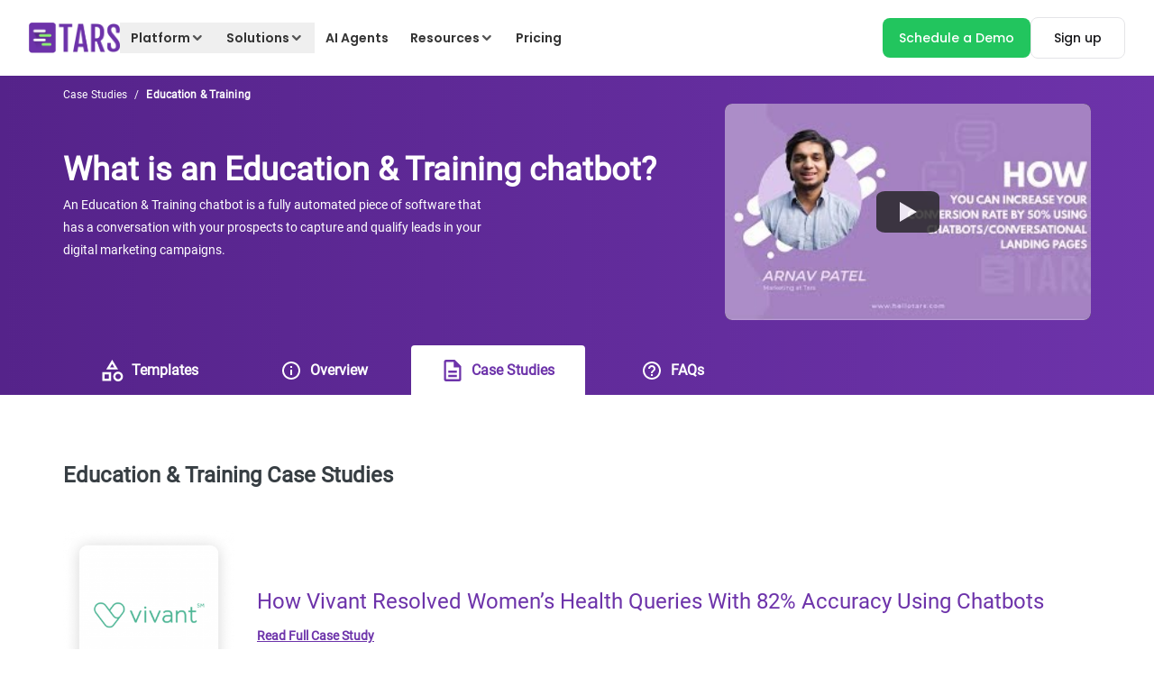

--- FILE ---
content_type: text/html; charset=utf-8
request_url: https://hellotars.com/chatbot-templates/education-and-training/case-studies
body_size: 44273
content:
<!DOCTYPE html><html lang="en"><head><meta name="viewport" content="width=device-width"/><meta charSet="utf-8"/><title>Education &amp; Training Chatbot Templates | Conversational Landing Pages by Tars</title><meta property="og:title" content="Education &amp; Training Chatbot Templates | Conversational Landing Pages by Tars"/><meta property="twitter:title" content="Education &amp; Training Chatbot Templates | Conversational Landing Pages by Tars"/><meta name="description" content="Education &amp; Training Chatbot Templates"/><meta property="og:locale" content="en-us"/><meta property="og:type" content="article"/><meta property="article:publisher" content="https://www.facebook.com/hellotars/"/><meta property="og:description" content="Education &amp; Training Chatbot Templates"/><meta property="og:site_name" content="Tars"/><meta property="og:image" content="https://hellotars.com/images/social-meta-image.png"/><meta property="og:image:secure_url" content="https://hellotars.com/images/social-meta-image.png"/><meta property="og:url" content="https://hellotars.com/chatbot-templates/education-and-training/case-studies"/><meta property="twitter:card" content="summary"/><meta property="twitter:description" content="Education &amp; Training Chatbot Templates"/><meta property="twitter:site" content="@hellotars_ai"/><meta property="twitter:creator" content="@hellotars_ai"/><meta property="twitter:image" content="https://hellotars.com/images/social-meta-image.png"/><link rel="canonical" href="https://hellotars.com/chatbot-templates/education-and-training/case-studies"/><script type="application/ld+json">{"@context":"https://schema.org","@type":"FAQPage","mainEntity":[{"@type":"Question","name":"What is an Education & Training chatbot?","acceptedAnswer":{"@type":"Answer","text":"An Education & Training chatbot is a fully automated piece of software that has a conversation with your prospects to capture and qualify leads in your digital marketing campaigns."}},{"@type":"Question","name":"What is a conversion rate?","acceptedAnswer":{"@type":"Answer","text":"Your conversion rate is the percentage of visitors to your landing page that gives you their contact information or makes a purchase on the spot. For example, if 200 people visit your page per month and 100 give you their contact info, then your conversion rate for the month is 50%."}},{"@type":"Question","name":"Why does conversion rate matter?","acceptedAnswer":{"@type":"Answer","text":"Getting traffic to your landing pages is time and money-intensive. You either spend hours making the content required for good search rankings or spend large sums of money on Google Ads to show up at the top of the page. To maximize the ROI on these investments, you need to maximize your conversion rate as much as possible. To do this you must reduce friction in the lead generation process. One way to do this is by increasing user engagement. The vast majority of your prospects are dropping from your page because they don't like forms and they don't like reading blocks of text. Chatbots solve this engagement problem. By engaging prospects in a real conversation, they transform the lead generation process into a personalized process that gives prospects the engagement that they desire, and increases your conversion rate by 2x."}},{"@type":"Question","name":"Can I use this Education & Training chatbot template for free?","acceptedAnswer":{"@type":"Answer","text":"Yes you can. Website chatbots can live on the bottom right of your website, ready to capture and qualify leads for you all day, everyday. In fact, we use a chatbot on our website ourselves and it generates 100s of leads for us per month! If you want to build a chatbot for your website, sign up for the Tars Chatbot Builder over HERE or book a free call with a Tars conversational design expert over HERE (they can help you get set up)."}},{"@type":"Question","name":"What other software (e.g. CRMs, ESPs) can Education & Training chatbots integrate with?","acceptedAnswer":{"@type":"Answer","text":"Using Tars’ powerful API integration feature and Zapier integration, your Tars chatbot can integrate with thousands of your favourite business management apps. If you need help setting up, or want a Tars conversational expert to design a bot for you for FREE, book a time slot with us over HERE."}},{"@type":"Question","name":"Can I edit this Education & Training chatbot template?","acceptedAnswer":{"@type":"Answer","text":"If you sign up for the Tars Chatbot Builder, you can use this Education & Training chatbot template as a base and make all the customizations your heart desires within a matter of minutes. You can sign up over HERE and check out our complete chatbot tutorial over HERE. If you need help setting up, or want a Tars conversational expert to design a bot for you for FREE, book a time slot with us over HERE."}},{"@type":"Question","name":"Do I need to know how to code to build an Education & Training chatbot?","acceptedAnswer":{"@type":"Answer","text":"Contrary to common belief, you do not need to be an expert programmer to build a chatbot. In fact, using the Tars builder you don’t need to know any programming at all. We built the Tars Chatbot Builder first and foremost for the marketer with NO CODING EXPERIENCE in mind. Sign up and start creating over HERE."}},{"@type":"Question","name":"Can you build an Education & Training chatbot for me?","acceptedAnswer":{"@type":"Answer","text":"We have a team of highly motivated conversational design experts whose sole aim in life is to create the most optimized chatbot for your law firm. You can book a time slot with them for free over HERE."}},{"@type":"Question","name":"I cannot find a chatbot template in your galley. Can I request it?","acceptedAnswer":{"@type":"Answer","text":"Why request a chatbot template when you can create a bespoke chatbot that fits your exact needs within a matter of minutes? Tars is the internet’s most intuitive chatbot creation tool. It allows you to build high-converting conversational experiences like the one above to take your law firm’s marketing to the next level. If you need help setting up, or want a Tars conversational expert to design a bot for you for FREE, book a time slot with us over HERE."}},{"@type":"Question","name":"Can I change the language of this Education & Training chatbot template?","acceptedAnswer":{"@type":"Answer","text":"Yes. Education & Training chatbot templates created in the Tars Chatbot Builder function like regular webpages. This means that they can support every single language that your browser supports."}}]}</script><meta name="next-head-count" content="21"/><link href="/fonts/Roboto/roboto-v29-latin-regular.woff" rel="preload" as="font" type="font/woff" crossorigin="anonymous"/><link href="/fonts/Poppins/Poppins-Regular.woff2" rel="preload" as="font" type="font/woff2" crossorigin="anonymous"/><link href="/fonts/Poppins/Poppins-Medium.woff2" rel="preload" as="font" type="font/woff2" crossorigin="anonymous"/><link href="/fonts/Poppins/Poppins-SemiBold.woff2" rel="preload" as="font" type="font/woff2" crossorigin="anonymous"/><link href="/fonts/Poppins/Poppins-Bold.woff2" rel="preload" as="font" type="font/woff2" crossorigin="anonymous"/><link rel="preconnect" href="https://fonts.googleapis.com"/><link rel="preconnect" href="https://fonts.gstatic.com" crossorigin="anonymous"/><link rel="icon" href="/favicon.ico"/><script id="gtag-config">window.dataLayer = window.dataLayer || [];
function gtag() { dataLayer.push(arguments); }
gtag('js', new Date());
gtag('config', 'GTM-5CTZN4G', {
    page_path: window.location.pathname,
});
// gtag('config', 'UA-63097026-1')
gtag('config', 'G-MPRNG2VW15');</script><link rel="preload" href="/_next/static/css/5276de2e4b27b45a.css" as="style"/><link rel="stylesheet" href="/_next/static/css/5276de2e4b27b45a.css" data-n-g=""/><noscript data-n-css=""></noscript><script defer="" nomodule="" src="/_next/static/chunks/polyfills-5cd94c89d3acac5f.js"></script><script src="/_next/static/chunks/webpack-1ea6a0089ad194d3.js" defer=""></script><script src="/_next/static/chunks/framework-a2fbb4377f4cd9c5.js" defer=""></script><script src="/_next/static/chunks/main-339de6c6280cb5e5.js" defer=""></script><script src="/_next/static/chunks/pages/_app-5e1492f6c8457323.js" defer=""></script><script src="/_next/static/chunks/4138-6b3791847008ad3d.js" defer=""></script><script src="/_next/static/chunks/5675-622b931e3b91258b.js" defer=""></script><script src="/_next/static/chunks/8388-8d4c0f9f0feada81.js" defer=""></script><script src="/_next/static/chunks/1810-267f6a7e8ea5befa.js" defer=""></script><script src="/_next/static/chunks/9669-20785a20a90b3980.js" defer=""></script><script src="/_next/static/chunks/6574-9a2c573e6463da2c.js" defer=""></script><script src="/_next/static/chunks/8633-28142008009da0a4.js" defer=""></script><script src="/_next/static/chunks/3623-08b5cdeed0734bec.js" defer=""></script><script src="/_next/static/chunks/5614-31f6dab1353e2bdf.js" defer=""></script><script src="/_next/static/chunks/7286-f59f456e56f7b4d9.js" defer=""></script><script src="/_next/static/chunks/9267-502e2faf7d5dc4b1.js" defer=""></script><script src="/_next/static/chunks/pages/chatbot-templates/%5BpostSlug%5D/case-studies-800be27c8ab380b9.js" defer=""></script><script src="/_next/static/KUrzgCsj82E1cShWDgGMT/_buildManifest.js" defer=""></script><script src="/_next/static/KUrzgCsj82E1cShWDgGMT/_ssgManifest.js" defer=""></script><script src="/_next/static/KUrzgCsj82E1cShWDgGMT/_middlewareManifest.js" defer=""></script><style id="jss-server-side">.MuiSvgIcon-root {
  fill: currentColor;
  width: 1em;
  height: 1em;
  display: inline-block;
  font-size: 1.5rem;
  transition: fill 200ms cubic-bezier(0.4, 0, 0.2, 1) 0ms;
  flex-shrink: 0;
  user-select: none;
}
.MuiSvgIcon-colorPrimary {
  color: #3f51b5;
}
.MuiSvgIcon-colorSecondary {
  color: #f50057;
}
.MuiSvgIcon-colorAction {
  color: rgba(0, 0, 0, 0.54);
}
.MuiSvgIcon-colorError {
  color: #f44336;
}
.MuiSvgIcon-colorDisabled {
  color: rgba(0, 0, 0, 0.26);
}
.MuiSvgIcon-fontSizeInherit {
  font-size: inherit;
}
.MuiSvgIcon-fontSizeSmall {
  font-size: 1.25rem;
}
.MuiSvgIcon-fontSizeLarge {
  font-size: 2.1875rem;
}
.MuiButtonBase-root {
  color: inherit;
  border: 0;
  cursor: pointer;
  margin: 0;
  display: inline-flex;
  outline: 0;
  padding: 0;
  position: relative;
  align-items: center;
  user-select: none;
  border-radius: 0;
  vertical-align: middle;
  -moz-appearance: none;
  justify-content: center;
  text-decoration: none;
  background-color: transparent;
  -webkit-appearance: none;
  -webkit-tap-highlight-color: transparent;
}
.MuiButtonBase-root::-moz-focus-inner {
  border-style: none;
}
.MuiButtonBase-root.Mui-disabled {
  cursor: default;
  pointer-events: none;
}
@media print {
  .MuiButtonBase-root {
    color-adjust: exact;
  }
}
  .MuiTypography-root {
    margin: 0;
  }
  .MuiTypography-body2 {
    font-size: 0.875rem;
    font-family: "Roboto", "Helvetica", "Arial", sans-serif;
    font-weight: 400;
    line-height: 1.43;
    letter-spacing: 0.01071em;
  }
  .MuiTypography-body1 {
    font-size: 1rem;
    font-family: "Roboto", "Helvetica", "Arial", sans-serif;
    font-weight: 400;
    line-height: 1.5;
    letter-spacing: 0.00938em;
  }
  .MuiTypography-caption {
    font-size: 0.75rem;
    font-family: "Roboto", "Helvetica", "Arial", sans-serif;
    font-weight: 400;
    line-height: 1.66;
    letter-spacing: 0.03333em;
  }
  .MuiTypography-button {
    font-size: 0.875rem;
    font-family: "Roboto", "Helvetica", "Arial", sans-serif;
    font-weight: 500;
    line-height: 1.75;
    letter-spacing: 0.02857em;
    text-transform: uppercase;
  }
  .MuiTypography-h1 {
    font-size: 6rem;
    font-family: "Roboto", "Helvetica", "Arial", sans-serif;
    font-weight: 300;
    line-height: 1.167;
    letter-spacing: -0.01562em;
  }
  .MuiTypography-h2 {
    font-size: 3.75rem;
    font-family: "Roboto", "Helvetica", "Arial", sans-serif;
    font-weight: 300;
    line-height: 1.2;
    letter-spacing: -0.00833em;
  }
  .MuiTypography-h3 {
    font-size: 3rem;
    font-family: "Roboto", "Helvetica", "Arial", sans-serif;
    font-weight: 400;
    line-height: 1.167;
    letter-spacing: 0em;
  }
  .MuiTypography-h4 {
    font-size: 2.125rem;
    font-family: "Roboto", "Helvetica", "Arial", sans-serif;
    font-weight: 400;
    line-height: 1.235;
    letter-spacing: 0.00735em;
  }
  .MuiTypography-h5 {
    font-size: 1.5rem;
    font-family: "Roboto", "Helvetica", "Arial", sans-serif;
    font-weight: 400;
    line-height: 1.334;
    letter-spacing: 0em;
  }
  .MuiTypography-h6 {
    font-size: 1.25rem;
    font-family: "Roboto", "Helvetica", "Arial", sans-serif;
    font-weight: 500;
    line-height: 1.6;
    letter-spacing: 0.0075em;
  }
  .MuiTypography-subtitle1 {
    font-size: 1rem;
    font-family: "Roboto", "Helvetica", "Arial", sans-serif;
    font-weight: 400;
    line-height: 1.75;
    letter-spacing: 0.00938em;
  }
  .MuiTypography-subtitle2 {
    font-size: 0.875rem;
    font-family: "Roboto", "Helvetica", "Arial", sans-serif;
    font-weight: 500;
    line-height: 1.57;
    letter-spacing: 0.00714em;
  }
  .MuiTypography-overline {
    font-size: 0.75rem;
    font-family: "Roboto", "Helvetica", "Arial", sans-serif;
    font-weight: 400;
    line-height: 2.66;
    letter-spacing: 0.08333em;
    text-transform: uppercase;
  }
  .MuiTypography-srOnly {
    width: 1px;
    height: 1px;
    overflow: hidden;
    position: absolute;
  }
  .MuiTypography-alignLeft {
    text-align: left;
  }
  .MuiTypography-alignCenter {
    text-align: center;
  }
  .MuiTypography-alignRight {
    text-align: right;
  }
  .MuiTypography-alignJustify {
    text-align: justify;
  }
  .MuiTypography-noWrap {
    overflow: hidden;
    white-space: nowrap;
    text-overflow: ellipsis;
  }
  .MuiTypography-gutterBottom {
    margin-bottom: 0.35em;
  }
  .MuiTypography-paragraph {
    margin-bottom: 16px;
  }
  .MuiTypography-colorInherit {
    color: inherit;
  }
  .MuiTypography-colorPrimary {
    color: #3f51b5;
  }
  .MuiTypography-colorSecondary {
    color: #f50057;
  }
  .MuiTypography-colorTextPrimary {
    color: rgba(0, 0, 0, 0.87);
  }
  .MuiTypography-colorTextSecondary {
    color: rgba(0, 0, 0, 0.54);
  }
  .MuiTypography-colorError {
    color: #f44336;
  }
  .MuiTypography-displayInline {
    display: inline;
  }
  .MuiTypography-displayBlock {
    display: block;
  }
  .MuiBreadcrumbs-ol {
    margin: 0;
    display: flex;
    padding: 0;
    flex-wrap: wrap;
    list-style: none;
    align-items: center;
  }
  .MuiBreadcrumbs-separator {
    display: flex;
    margin-left: 8px;
    user-select: none;
    margin-right: 8px;
  }
  .MuiButton-root {
    color: rgba(0, 0, 0, 0.87);
    padding: 6px 16px;
    font-size: 0.875rem;
    min-width: 64px;
    box-sizing: border-box;
    transition: background-color 250ms cubic-bezier(0.4, 0, 0.2, 1) 0ms,box-shadow 250ms cubic-bezier(0.4, 0, 0.2, 1) 0ms,border 250ms cubic-bezier(0.4, 0, 0.2, 1) 0ms;
    font-family: "Roboto", "Helvetica", "Arial", sans-serif;
    font-weight: 500;
    line-height: 1.75;
    border-radius: 4px;
    letter-spacing: 0.02857em;
    text-transform: uppercase;
  }
  .MuiButton-root:hover {
    text-decoration: none;
    background-color: rgba(0, 0, 0, 0.04);
  }
  .MuiButton-root.Mui-disabled {
    color: rgba(0, 0, 0, 0.26);
  }
@media (hover: none) {
  .MuiButton-root:hover {
    background-color: transparent;
  }
}
  .MuiButton-root:hover.Mui-disabled {
    background-color: transparent;
  }
  .MuiButton-label {
    width: 100%;
    display: inherit;
    align-items: inherit;
    justify-content: inherit;
  }
  .MuiButton-text {
    padding: 6px 8px;
  }
  .MuiButton-textPrimary {
    color: #3f51b5;
  }
  .MuiButton-textPrimary:hover {
    background-color: rgba(63, 81, 181, 0.04);
  }
@media (hover: none) {
  .MuiButton-textPrimary:hover {
    background-color: transparent;
  }
}
  .MuiButton-textSecondary {
    color: #f50057;
  }
  .MuiButton-textSecondary:hover {
    background-color: rgba(245, 0, 87, 0.04);
  }
@media (hover: none) {
  .MuiButton-textSecondary:hover {
    background-color: transparent;
  }
}
  .MuiButton-outlined {
    border: 1px solid rgba(0, 0, 0, 0.23);
    padding: 5px 15px;
  }
  .MuiButton-outlined.Mui-disabled {
    border: 1px solid rgba(0, 0, 0, 0.12);
  }
  .MuiButton-outlinedPrimary {
    color: #3f51b5;
    border: 1px solid rgba(63, 81, 181, 0.5);
  }
  .MuiButton-outlinedPrimary:hover {
    border: 1px solid #3f51b5;
    background-color: rgba(63, 81, 181, 0.04);
  }
@media (hover: none) {
  .MuiButton-outlinedPrimary:hover {
    background-color: transparent;
  }
}
  .MuiButton-outlinedSecondary {
    color: #f50057;
    border: 1px solid rgba(245, 0, 87, 0.5);
  }
  .MuiButton-outlinedSecondary:hover {
    border: 1px solid #f50057;
    background-color: rgba(245, 0, 87, 0.04);
  }
  .MuiButton-outlinedSecondary.Mui-disabled {
    border: 1px solid rgba(0, 0, 0, 0.26);
  }
@media (hover: none) {
  .MuiButton-outlinedSecondary:hover {
    background-color: transparent;
  }
}
  .MuiButton-contained {
    color: rgba(0, 0, 0, 0.87);
    box-shadow: 0px 3px 1px -2px rgba(0,0,0,0.2),0px 2px 2px 0px rgba(0,0,0,0.14),0px 1px 5px 0px rgba(0,0,0,0.12);
    background-color: #e0e0e0;
  }
  .MuiButton-contained:hover {
    box-shadow: 0px 2px 4px -1px rgba(0,0,0,0.2),0px 4px 5px 0px rgba(0,0,0,0.14),0px 1px 10px 0px rgba(0,0,0,0.12);
    background-color: #d5d5d5;
  }
  .MuiButton-contained.Mui-focusVisible {
    box-shadow: 0px 3px 5px -1px rgba(0,0,0,0.2),0px 6px 10px 0px rgba(0,0,0,0.14),0px 1px 18px 0px rgba(0,0,0,0.12);
  }
  .MuiButton-contained:active {
    box-shadow: 0px 5px 5px -3px rgba(0,0,0,0.2),0px 8px 10px 1px rgba(0,0,0,0.14),0px 3px 14px 2px rgba(0,0,0,0.12);
  }
  .MuiButton-contained.Mui-disabled {
    color: rgba(0, 0, 0, 0.26);
    box-shadow: none;
    background-color: rgba(0, 0, 0, 0.12);
  }
@media (hover: none) {
  .MuiButton-contained:hover {
    box-shadow: 0px 3px 1px -2px rgba(0,0,0,0.2),0px 2px 2px 0px rgba(0,0,0,0.14),0px 1px 5px 0px rgba(0,0,0,0.12);
    background-color: #e0e0e0;
  }
}
  .MuiButton-contained:hover.Mui-disabled {
    background-color: rgba(0, 0, 0, 0.12);
  }
  .MuiButton-containedPrimary {
    color: #fff;
    background-color: #3f51b5;
  }
  .MuiButton-containedPrimary:hover {
    background-color: #303f9f;
  }
@media (hover: none) {
  .MuiButton-containedPrimary:hover {
    background-color: #3f51b5;
  }
}
  .MuiButton-containedSecondary {
    color: #fff;
    background-color: #f50057;
  }
  .MuiButton-containedSecondary:hover {
    background-color: #c51162;
  }
@media (hover: none) {
  .MuiButton-containedSecondary:hover {
    background-color: #f50057;
  }
}
  .MuiButton-disableElevation {
    box-shadow: none;
  }
  .MuiButton-disableElevation:hover {
    box-shadow: none;
  }
  .MuiButton-disableElevation.Mui-focusVisible {
    box-shadow: none;
  }
  .MuiButton-disableElevation:active {
    box-shadow: none;
  }
  .MuiButton-disableElevation.Mui-disabled {
    box-shadow: none;
  }
  .MuiButton-colorInherit {
    color: inherit;
    border-color: currentColor;
  }
  .MuiButton-textSizeSmall {
    padding: 4px 5px;
    font-size: 0.8125rem;
  }
  .MuiButton-textSizeLarge {
    padding: 8px 11px;
    font-size: 0.9375rem;
  }
  .MuiButton-outlinedSizeSmall {
    padding: 3px 9px;
    font-size: 0.8125rem;
  }
  .MuiButton-outlinedSizeLarge {
    padding: 7px 21px;
    font-size: 0.9375rem;
  }
  .MuiButton-containedSizeSmall {
    padding: 4px 10px;
    font-size: 0.8125rem;
  }
  .MuiButton-containedSizeLarge {
    padding: 8px 22px;
    font-size: 0.9375rem;
  }
  .MuiButton-fullWidth {
    width: 100%;
  }
  .MuiButton-startIcon {
    display: inherit;
    margin-left: -4px;
    margin-right: 8px;
  }
  .MuiButton-startIcon.MuiButton-iconSizeSmall {
    margin-left: -2px;
  }
  .MuiButton-endIcon {
    display: inherit;
    margin-left: 8px;
    margin-right: -4px;
  }
  .MuiButton-endIcon.MuiButton-iconSizeSmall {
    margin-right: -2px;
  }
  .MuiButton-iconSizeSmall > *:first-child {
    font-size: 18px;
  }
  .MuiButton-iconSizeMedium > *:first-child {
    font-size: 20px;
  }
  .MuiButton-iconSizeLarge > *:first-child {
    font-size: 22px;
  }</style><style id="tailwind-server-side">*,:after,:before{--tw-border-spacing-x:0;--tw-border-spacing-y:0;--tw-translate-x:0;--tw-translate-y:0;--tw-rotate:0;--tw-skew-x:0;--tw-skew-y:0;--tw-scale-x:1;--tw-scale-y:1;--tw-pan-x: ;--tw-pan-y: ;--tw-pinch-zoom: ;--tw-scroll-snap-strictness:proximity;--tw-gradient-from-position: ;--tw-gradient-via-position: ;--tw-gradient-to-position: ;--tw-ordinal: ;--tw-slashed-zero: ;--tw-numeric-figure: ;--tw-numeric-spacing: ;--tw-numeric-fraction: ;--tw-ring-inset: ;--tw-ring-offset-width:0px;--tw-ring-offset-color:#fff;--tw-ring-color:rgba(59,130,246,.5);--tw-ring-offset-shadow:0 0 #0000;--tw-ring-shadow:0 0 #0000;--tw-shadow:0 0 #0000;--tw-shadow-colored:0 0 #0000;--tw-blur: ;--tw-brightness: ;--tw-contrast: ;--tw-grayscale: ;--tw-hue-rotate: ;--tw-invert: ;--tw-saturate: ;--tw-sepia: ;--tw-drop-shadow: ;--tw-backdrop-blur: ;--tw-backdrop-brightness: ;--tw-backdrop-contrast: ;--tw-backdrop-grayscale: ;--tw-backdrop-hue-rotate: ;--tw-backdrop-invert: ;--tw-backdrop-opacity: ;--tw-backdrop-saturate: ;--tw-backdrop-sepia: ;--tw-contain-size: ;--tw-contain-layout: ;--tw-contain-paint: ;--tw-contain-style: }::backdrop{--tw-border-spacing-x:0;--tw-border-spacing-y:0;--tw-translate-x:0;--tw-translate-y:0;--tw-rotate:0;--tw-skew-x:0;--tw-skew-y:0;--tw-scale-x:1;--tw-scale-y:1;--tw-pan-x: ;--tw-pan-y: ;--tw-pinch-zoom: ;--tw-scroll-snap-strictness:proximity;--tw-gradient-from-position: ;--tw-gradient-via-position: ;--tw-gradient-to-position: ;--tw-ordinal: ;--tw-slashed-zero: ;--tw-numeric-figure: ;--tw-numeric-spacing: ;--tw-numeric-fraction: ;--tw-ring-inset: ;--tw-ring-offset-width:0px;--tw-ring-offset-color:#fff;--tw-ring-color:rgba(59,130,246,.5);--tw-ring-offset-shadow:0 0 #0000;--tw-ring-shadow:0 0 #0000;--tw-shadow:0 0 #0000;--tw-shadow-colored:0 0 #0000;--tw-blur: ;--tw-brightness: ;--tw-contrast: ;--tw-grayscale: ;--tw-hue-rotate: ;--tw-invert: ;--tw-saturate: ;--tw-sepia: ;--tw-drop-shadow: ;--tw-backdrop-blur: ;--tw-backdrop-brightness: ;--tw-backdrop-contrast: ;--tw-backdrop-grayscale: ;--tw-backdrop-hue-rotate: ;--tw-backdrop-invert: ;--tw-backdrop-opacity: ;--tw-backdrop-saturate: ;--tw-backdrop-sepia: ;--tw-contain-size: ;--tw-contain-layout: ;--tw-contain-paint: ;--tw-contain-style: }/*! tailwindcss v3.4.17 | MIT License | https://tailwindcss.com*/*,:after,:before{border:0 solid #e5e7eb;box-sizing:border-box}:after,:before{--tw-content:""}:host,html{-webkit-text-size-adjust:100%;font-feature-settings:normal;-webkit-tap-highlight-color:transparent;font-family:Roboto,sans-serif;font-variation-settings:normal;line-height:1.5;-moz-tab-size:4;tab-size:4}body{line-height:inherit;margin:0}hr{border-top-width:1px;color:inherit;height:0}abbr:where([title]){-webkit-text-decoration:underline dotted;text-decoration:underline dotted}h1,h2,h3,h4,h5,h6{font-size:inherit;font-weight:inherit}a{color:inherit;text-decoration:inherit}b,strong{font-weight:bolder}code,kbd,pre,samp{font-feature-settings:normal;font-family:ui-monospace,SFMono-Regular,Menlo,Monaco,Consolas,Liberation Mono,Courier New,monospace;font-size:1em;font-variation-settings:normal}small{font-size:80%}sub,sup{font-size:75%;line-height:0;position:relative;vertical-align:initial}sub{bottom:-.25em}sup{top:-.5em}table{border-collapse:collapse;border-color:inherit;text-indent:0}button,input,optgroup,select,textarea{font-feature-settings:inherit;color:inherit;font-family:inherit;font-size:100%;font-variation-settings:inherit;font-weight:inherit;letter-spacing:inherit;line-height:inherit;margin:0;padding:0}button,select{text-transform:none}button,input:where([type=button]),input:where([type=reset]),input:where([type=submit]){-webkit-appearance:button;background-color:initial;background-image:none}:-moz-focusring{outline:auto}:-moz-ui-invalid{box-shadow:none}progress{vertical-align:initial}::-webkit-inner-spin-button,::-webkit-outer-spin-button{height:auto}[type=search]{-webkit-appearance:textfield;outline-offset:-2px}::-webkit-search-decoration{-webkit-appearance:none}::-webkit-file-upload-button{-webkit-appearance:button;font:inherit}summary{display:list-item}blockquote,dd,dl,figure,h1,h2,h3,h4,h5,h6,hr,p,pre{margin:0}fieldset{margin:0}fieldset,legend{padding:0}menu,ol,ul{list-style:none;margin:0;padding:0}dialog{padding:0}textarea{resize:vertical}input::-moz-placeholder,textarea::-moz-placeholder{color:#9ca3af;opacity:1}input::placeholder,textarea::placeholder{color:#9ca3af;opacity:1}[role=button],button{cursor:pointer}:disabled{cursor:default}audio,canvas,embed,iframe,img,object,svg,video{display:block;vertical-align:middle}img,video{height:auto;max-width:100%}[hidden]:where(:not([hidden=until-found])){display:none}.container{width:100%}@media (min-width:200px){.container{max-width:200px}}@media (min-width:365px){.container{max-width:365px}}@media (min-width:380px){.container{max-width:380px}}@media (min-width:410px){.container{max-width:410px}}@media (min-width:428px){.container{max-width:428px}}@media (min-width:480px){.container{max-width:480px}}@media (min-width:590px){.container{max-width:590px}}@media (min-width:610px){.container{max-width:610px}}@media (min-width:640px){.container{max-width:640px}}@media (min-width:768px){.container{max-width:768px}}@media (min-width:810px){.container{max-width:810px}}@media (min-width:976px){.container{max-width:976px}}@media (min-width:1024px){.container{max-width:1024px}}@media (min-width:1160px){.container{max-width:1160px}}@media (min-width:1200px){.container{max-width:1200px}}@media (min-width:1280px){.container{max-width:1280px}}@media (min-width:1360px){.container{max-width:1360px}}@media (min-width:1440px){.container{max-width:1440px}}@media (min-width:1640px){.container{max-width:1640px}}@media (min-width:1920px){.container{max-width:1920px}}@media (min-width:10800000000px){.container{max-width:10800000000px}}.sr-only{clip:rect(0,0,0,0);border-width:0;height:1px;margin:-1px;overflow:hidden;padding:0;position:absolute;white-space:nowrap;width:1px}.pointer-events-none{pointer-events:none}.pointer-events-auto{pointer-events:auto}.visible{visibility:visible}.invisible{visibility:hidden}.static{position:static}.fixed{position:fixed}.absolute{position:absolute}.\!relative{position:relative!important}.relative{position:relative}.sticky{position:sticky}.\!inset-\[unset\]{inset:unset!important}.inset-0{inset:0}.\!-bottom-6{bottom:-1.5rem!important}.\!-top-10{top:-2.5rem!important}.\!-top-\[300px\]{top:-300px!important}.\!bottom-0{bottom:0!important}.\!bottom-\[20px\]{bottom:20px!important}.\!bottom-auto{bottom:auto!important}.\!left-0{left:0!important}.\!left-10{left:2.5rem!important}.\!left-\[unset\]{left:unset!important}.\!left-auto{left:auto!important}.\!right-0{right:0!important}.\!right-\[-10\%\]{right:-10%!important}.\!right-auto{right:auto!important}.\!top-0{top:0!important}.\!top-3\/4{top:75%!important}.\!top-auto{top:auto!important}.-bottom-1\/2{bottom:-50%}.-bottom-32{bottom:-8rem}.-bottom-60{bottom:-15rem}.-bottom-8{bottom:-2rem}.-left-1\/2{left:-50%}.-left-4{left:-1rem}.-left-8{left:-2rem}.-left-\[100px\]{left:-100px}.-left-\[4\.2rem\]{left:-4.2rem}.-right-1\/2{right:-50%}.-right-1\/3{right:-33.333333%}.-right-2{right:-.5rem}.-right-4{right:-1rem}.-right-8{right:-2rem}.-top-1{top:-.25rem}.-top-1\/2{top:-50%}.-top-2{top:-.5rem}.-top-24{top:-6rem}.-top-4{top:-1rem}.-top-6{top:-1.5rem}.-top-60{top:-15rem}.-top-8{top:-2rem}.bottom-0{bottom:0}.bottom-2{bottom:.5rem}.bottom-20{bottom:5rem}.bottom-4{bottom:1rem}.bottom-\[-10\%\]{bottom:-10%}.bottom-\[-10px\]{bottom:-10px}.bottom-\[-12\.5\%\]{bottom:-12.5%}.bottom-\[-15px\]{bottom:-15px}.bottom-\[-25\%\]{bottom:-25%}.bottom-\[14rem\]{bottom:14rem}.bottom-\[16\%\]{bottom:16%}.bottom-\[17\%\]{bottom:17%}.bottom-\[20\%\]{bottom:20%}.bottom-\[22\%\]{bottom:22%}.bottom-\[23\%\]{bottom:23%}.bottom-\[25px\]{bottom:25px}.bottom-\[5px\]{bottom:5px}.left-0{left:0}.left-1\/2{left:50%}.left-2{left:.5rem}.left-8{left:2rem}.left-\[-12px\]{left:-12px}.left-\[-20px\]{left:-20px}.left-\[-5\%\]{left:-5%}.left-\[0\]{left:0}.left-\[12px\]{left:12px}.left-\[14\%\]{left:14%}.left-\[15\%\]{left:15%}.left-\[15px\]{left:15px}.left-\[40\%\]{left:40%}.left-\[45\%\]{left:45%}.left-\[5\%\]{left:5%}.left-\[50\%\]{left:50%}.left-\[60\%\]{left:60%}.right-0{right:0}.right-1{right:.25rem}.right-1\/2{right:50%}.right-2{right:.5rem}.right-4{right:1rem}.right-5{right:1.25rem}.right-\[-10px\]{right:-10px}.right-\[-151px\]{right:-151px}.right-\[-20px\]{right:-20px}.right-\[-25px\]{right:-25px}.right-\[-35px\]{right:-35px}.right-\[-5\%\]{right:-5%}.right-\[0px\]{right:0}.right-\[19\.75px\]{right:19.75px}.right-\[5\%\]{right:5%}.top-0{top:0}.top-1\/2{top:50%}.top-1\/3{top:33.333333%}.top-10{top:2.5rem}.top-2{top:.5rem}.top-40{top:10rem}.top-52{top:13rem}.top-\[-10\%\]{top:-10%}.top-\[-25\%\]{top:-25%}.top-\[-35px\]{top:-35px}.top-\[-5\%\]{top:-5%}.top-\[-5px\]{top:-5px}.top-\[-6\.5\%\]{top:-6.5%}.top-\[-9px\]{top:-9px}.top-\[0\%\],.top-\[0\]{top:0}.top-\[1\.5rem\]{top:1.5rem}.top-\[105px\]{top:105px}.top-\[12\%\]{top:12%}.top-\[14rem\]{top:14rem}.top-\[18\%\]{top:18%}.top-\[19\.75px\]{top:19.75px}.top-\[20px\]{top:20px}.top-\[23px\]{top:23px}.top-\[27\%\]{top:27%}.top-\[280px\]{top:280px}.top-\[2rem\]{top:2rem}.top-\[42\%\]{top:42%}.top-\[45\%\]{top:45%}.top-\[485px\]{top:485px}.top-\[50\%\]{top:50%}.top-\[51\%\]{top:51%}.top-\[54\%\]{top:54%}.top-\[65px\]{top:65px}.top-\[74px\]{top:74px}.top-\[77px\]{top:77px}.top-\[8\%\]{top:8%}.top-\[80\%\]{top:80%}.top-\[80px\]{top:80px}.top-\[calc\(50\%-24px\)\]{top:calc(50% - 24px)}.top-full{top:100%}.\!z-0,.\!z-\[0\]{z-index:0!important}.-z-10{z-index:-10}.-z-20{z-index:-20}.-z-30{z-index:-30}.-z-\[1\]{z-index:-1}.z-0{z-index:0}.z-10{z-index:10}.z-20{z-index:20}.z-30{z-index:30}.z-40{z-index:40}.z-50{z-index:50}.z-\[-100\]{z-index:-100}.z-\[-10\]{z-index:-10}.z-\[-1\]{z-index:-1}.z-\[-50\]{z-index:-50}.z-\[10\]{z-index:10}.z-\[1\]{z-index:1}.z-\[40\]{z-index:40}.order-1{order:1}.order-2{order:2}.order-3{order:3}.order-4{order:4}.order-first{order:-9999}.order-none{order:0}.col-span-1{grid-column:span 1/span 1}.col-span-2{grid-column:span 2/span 2}.col-span-full{grid-column:1/-1}.col-start-2{grid-column-start:2}.row-span-2{grid-row:span 2/span 2}.row-span-3{grid-row:span 3/span 3}.row-span-full{grid-row:1/-1}.m-4{margin:1rem}.m-auto{margin:auto}.\!mx-\[12px\]{margin-left:12px!important;margin-right:12px!important}.mx-1{margin-left:.25rem;margin-right:.25rem}.mx-2{margin-left:.5rem;margin-right:.5rem}.mx-4{margin-left:1rem;margin-right:1rem}.mx-5{margin-left:1.25rem;margin-right:1.25rem}.mx-\[15px\]{margin-left:15px;margin-right:15px}.mx-\[18px\]{margin-left:18px;margin-right:18px}.mx-\[30px\]{margin-left:30px;margin-right:30px}.mx-\[36px\]{margin-left:36px;margin-right:36px}.mx-auto{margin-left:auto;margin-right:auto}.my-0{margin-bottom:0;margin-top:0}.my-10{margin-bottom:2.5rem;margin-top:2.5rem}.my-12{margin-bottom:3rem;margin-top:3rem}.my-14{margin-bottom:3.5rem;margin-top:3.5rem}.my-2{margin-bottom:.5rem;margin-top:.5rem}.my-20{margin-bottom:5rem;margin-top:5rem}.my-3{margin-bottom:.75rem;margin-top:.75rem}.my-4{margin-bottom:1rem;margin-top:1rem}.my-40{margin-bottom:10rem;margin-top:10rem}.my-5{margin-bottom:1.25rem;margin-top:1.25rem}.my-6{margin-bottom:1.5rem;margin-top:1.5rem}.my-8{margin-bottom:2rem;margin-top:2rem}.my-\[-24px\]{margin-bottom:-24px;margin-top:-24px}.my-\[10px\]{margin-bottom:10px;margin-top:10px}.my-\[11px\]{margin-bottom:11px;margin-top:11px}.my-\[12px\]{margin-bottom:12px;margin-top:12px}.my-\[72px\]{margin-bottom:72px;margin-top:72px}.my-\[9px\]{margin-bottom:9px;margin-top:9px}.\!mb-0{margin-bottom:0!important}.\!mb-12{margin-bottom:3rem!important}.\!mb-20{margin-bottom:5rem!important}.\!mb-4{margin-bottom:1rem!important}.\!mb-40{margin-bottom:10rem!important}.\!mb-6{margin-bottom:1.5rem!important}.\!mb-72{margin-bottom:18rem!important}.\!mb-\[16px\]{margin-bottom:16px!important}.\!mb-\[26px\]{margin-bottom:26px!important}.\!mb-\[4px\]{margin-bottom:4px!important}.\!ml-0{margin-left:0!important}.\!mr-2{margin-right:.5rem!important}.\!mt-0{margin-top:0!important}.\!mt-20{margin-top:5rem!important}.\!mt-64{margin-top:16rem!important}.\!mt-80{margin-top:20rem!important}.\!mt-\[12px\]{margin-top:12px!important}.\!mt-\[20px\]{margin-top:20px!important}.\!mt-\[21px\]{margin-top:21px!important}.\!mt-\[22px\]{margin-top:22px!important}.\!mt-\[28px\]{margin-top:28px!important}.\!mt-\[33px\]{margin-top:33px!important}.-ml-\[18px\]{margin-left:-18px}.-mr-1{margin-right:-.25rem}.mb-0{margin-bottom:0}.mb-1{margin-bottom:.25rem}.mb-10{margin-bottom:2.5rem}.mb-12{margin-bottom:3rem}.mb-14{margin-bottom:3.5rem}.mb-16{margin-bottom:4rem}.mb-2{margin-bottom:.5rem}.mb-2\.5{margin-bottom:.625rem}.mb-20{margin-bottom:5rem}.mb-24{margin-bottom:6rem}.mb-28{margin-bottom:7rem}.mb-3{margin-bottom:.75rem}.mb-32{margin-bottom:8rem}.mb-36{margin-bottom:9rem}.mb-4{margin-bottom:1rem}.mb-40{margin-bottom:10rem}.mb-5{margin-bottom:1.25rem}.mb-6{margin-bottom:1.5rem}.mb-64{margin-bottom:16rem}.mb-7{margin-bottom:1.75rem}.mb-72{margin-bottom:18rem}.mb-8{margin-bottom:2rem}.mb-80{margin-bottom:20rem}.mb-9{margin-bottom:2.25rem}.mb-\[100px\]{margin-bottom:100px}.mb-\[104px\]{margin-bottom:104px}.mb-\[10px\]{margin-bottom:10px}.mb-\[110px\]{margin-bottom:110px}.mb-\[112px\]{margin-bottom:112px}.mb-\[116px\]{margin-bottom:116px}.mb-\[120px\]{margin-bottom:120px}.mb-\[124px\]{margin-bottom:124px}.mb-\[12px\]{margin-bottom:12px}.mb-\[132px\]{margin-bottom:132px}.mb-\[135px\]{margin-bottom:135px}.mb-\[14px\]{margin-bottom:14px}.mb-\[15px\]{margin-bottom:15px}.mb-\[16px\]{margin-bottom:16px}.mb-\[180px\]{margin-bottom:180px}.mb-\[18px\]{margin-bottom:18px}.mb-\[19px\]{margin-bottom:19px}.mb-\[1rem\]{margin-bottom:1rem}.mb-\[200px\]{margin-bottom:200px}.mb-\[21px\]{margin-bottom:21px}.mb-\[221px\]{margin-bottom:221px}.mb-\[230px\]{margin-bottom:230px}.mb-\[26px\]{margin-bottom:26px}.mb-\[2px\]{margin-bottom:2px}.mb-\[30px\]{margin-bottom:30px}.mb-\[359px\]{margin-bottom:359px}.mb-\[36px\]{margin-bottom:36px}.mb-\[37px\]{margin-bottom:37px}.mb-\[380px\]{margin-bottom:380px}.mb-\[400px\]{margin-bottom:400px}.mb-\[45px\]{margin-bottom:45px}.mb-\[46px\]{margin-bottom:46px}.mb-\[48px\]{margin-bottom:48px}.mb-\[4px\]{margin-bottom:4px}.mb-\[50px\]{margin-bottom:50px}.mb-\[51px\]{margin-bottom:51px}.mb-\[56px\]{margin-bottom:56px}.mb-\[60px\]{margin-bottom:60px}.mb-\[65px\]{margin-bottom:65px}.mb-\[67px\]{margin-bottom:67px}.mb-\[7\.5rem\]{margin-bottom:7.5rem}.mb-\[72px\]{margin-bottom:72px}.mb-\[76px\]{margin-bottom:76px}.mb-\[7px\]{margin-bottom:7px}.mb-\[80px\]{margin-bottom:80px}.mb-\[82px\]{margin-bottom:82px}.mb-\[85px\]{margin-bottom:85px}.mb-\[88px\]{margin-bottom:88px}.mb-\[8px\]{margin-bottom:8px}.mb-\[90px\]{margin-bottom:90px}.mb-\[96px\]{margin-bottom:96px}.mb-\[97px\]{margin-bottom:97px}.mb-\[9px\]{margin-bottom:9px}.ml-0{margin-left:0}.ml-1{margin-left:.25rem}.ml-14{margin-left:3.5rem}.ml-2{margin-left:.5rem}.ml-3{margin-left:.75rem}.ml-4{margin-left:1rem}.ml-5{margin-left:1.25rem}.ml-6{margin-left:1.5rem}.ml-7{margin-left:1.75rem}.ml-\[-55px\]{margin-left:-55px}.ml-\[10px\]{margin-left:10px}.ml-\[15px\]{margin-left:15px}.ml-\[18px\]{margin-left:18px}.ml-\[25\%\]{margin-left:25%}.ml-\[2px\]{margin-left:2px}.ml-\[6px\]{margin-left:6px}.ml-\[8px\]{margin-left:8px}.ml-\[9px\]{margin-left:9px}.ml-auto{margin-left:auto}.mr-1{margin-right:.25rem}.mr-10{margin-right:2.5rem}.mr-11{margin-right:2.75rem}.mr-12{margin-right:3rem}.mr-14{margin-right:3.5rem}.mr-16{margin-right:4rem}.mr-2{margin-right:.5rem}.mr-3{margin-right:.75rem}.mr-4{margin-right:1rem}.mr-5{margin-right:1.25rem}.mr-6{margin-right:1.5rem}.mr-8{margin-right:2rem}.mr-\[0px\]{margin-right:0}.mr-\[10px\]{margin-right:10px}.mr-\[13px\]{margin-right:13px}.mr-\[14px\]{margin-right:14px}.mr-\[16\.5px\]{margin-right:16.5px}.mr-\[16px\]{margin-right:16px}.mr-\[1rem\]{margin-right:1rem}.mr-\[27px\]{margin-right:27px}.mr-\[2px\]{margin-right:2px}.mr-\[4\.6px\]{margin-right:4.6px}.mr-\[40px\]{margin-right:40px}.mr-\[5px\]{margin-right:5px}.mr-\[60px\]{margin-right:60px}.mr-\[6px\]{margin-right:6px}.mr-\[7px\]{margin-right:7px}.mr-\[80px\]{margin-right:80px}.mr-\[8px\]{margin-right:8px}.mr-\[9px\]{margin-right:9px}.mt-0{margin-top:0}.mt-0\.5{margin-top:.125rem}.mt-1{margin-top:.25rem}.mt-10{margin-top:2.5rem}.mt-12{margin-top:3rem}.mt-14{margin-top:3.5rem}.mt-16{margin-top:4rem}.mt-2{margin-top:.5rem}.mt-20{margin-top:5rem}.mt-24{margin-top:6rem}.mt-3{margin-top:.75rem}.mt-4{margin-top:1rem}.mt-40{margin-top:10rem}.mt-5{margin-top:1.25rem}.mt-6{margin-top:1.5rem}.mt-7{margin-top:1.75rem}.mt-8{margin-top:2rem}.mt-9{margin-top:2.25rem}.mt-\[-100px\]{margin-top:-100px}.mt-\[-120px\]{margin-top:-120px}.mt-\[-20px\]{margin-top:-20px}.mt-\[-40px\]{margin-top:-40px}.mt-\[-5px\]{margin-top:-5px}.mt-\[-60px\]{margin-top:-60px}.mt-\[100px\]{margin-top:100px}.mt-\[103px\]{margin-top:103px}.mt-\[10px\]{margin-top:10px}.mt-\[110px\]{margin-top:110px}.mt-\[112px\]{margin-top:112px}.mt-\[118px\]{margin-top:118px}.mt-\[11px\]{margin-top:11px}.mt-\[120px\]{margin-top:120px}.mt-\[127px\]{margin-top:127px}.mt-\[12px\]{margin-top:12px}.mt-\[139px\]{margin-top:139px}.mt-\[14px\]{margin-top:14px}.mt-\[15px\]{margin-top:15px}.mt-\[16px\]{margin-top:16px}.mt-\[18px\]{margin-top:18px}.mt-\[19px\]{margin-top:19px}.mt-\[20px\]{margin-top:20px}.mt-\[22px\]{margin-top:22px}.mt-\[24px\]{margin-top:24px}.mt-\[25px\]{margin-top:25px}.mt-\[26px\]{margin-top:26px}.mt-\[28\.5px\]{margin-top:28.5px}.mt-\[28px\]{margin-top:28px}.mt-\[2px\]{margin-top:2px}.mt-\[30px\]{margin-top:30px}.mt-\[33px\]{margin-top:33px}.mt-\[350px\]{margin-top:350px}.mt-\[35px\]{margin-top:35px}.mt-\[36\.5px\]{margin-top:36.5px}.mt-\[36px\]{margin-top:36px}.mt-\[37\.5px\]{margin-top:37.5px}.mt-\[38px\]{margin-top:38px}.mt-\[39px\]{margin-top:39px}.mt-\[4\.75rem\]{margin-top:4.75rem}.mt-\[40\.5px\]{margin-top:40.5px}.mt-\[40px\]{margin-top:40px}.mt-\[43px\]{margin-top:43px}.mt-\[44px\]{margin-top:44px}.mt-\[45px\]{margin-top:45px}.mt-\[48px\]{margin-top:48px}.mt-\[4px\]{margin-top:4px}.mt-\[50\.5px\]{margin-top:50.5px}.mt-\[50px\]{margin-top:50px}.mt-\[52px\]{margin-top:52px}.mt-\[54px\]{margin-top:54px}.mt-\[55px\]{margin-top:55px}.mt-\[56px\]{margin-top:56px}.mt-\[57px\]{margin-top:57px}.mt-\[58px\]{margin-top:58px}.mt-\[5px\]{margin-top:5px}.mt-\[60px\]{margin-top:60px}.mt-\[61px\]{margin-top:61px}.mt-\[67px\]{margin-top:67px}.mt-\[6px\]{margin-top:6px}.mt-\[7\.54px\]{margin-top:7.54px}.mt-\[72px\]{margin-top:72px}.mt-\[73px\]{margin-top:73px}.mt-\[78px\]{margin-top:78px}.mt-\[79px\]{margin-top:79px}.mt-\[7px\]{margin-top:7px}.mt-\[80px\]{margin-top:80px}.mt-\[82px\]{margin-top:82px}.mt-\[8px\]{margin-top:8px}.mt-\[90px\]{margin-top:90px}.mt-\[94px\]{margin-top:94px}.mt-\[97px\]{margin-top:97px}.mt-\[9px\]{margin-top:9px}.mt-auto{margin-top:auto}.box-border{box-sizing:border-box}.\!block{display:block!important}.block{display:block}.inline-block{display:inline-block}.inline{display:inline}.\!flex{display:flex!important}.flex{display:flex}.inline-flex{display:inline-flex}.table{display:table}.\!grid{display:grid!important}.grid{display:grid}.contents{display:contents}.list-item{display:list-item}.\!hidden{display:none!important}.hidden{display:none}.aspect-video{aspect-ratio:16/9}.\!h-\[120px\]{height:120px!important}.\!h-\[170px\]{height:170px!important}.\!h-\[175px\]{height:175px!important}.\!h-\[20px\]{height:20px!important}.\!h-\[25\%\]{height:25%!important}.\!h-\[48px\]{height:48px!important}.\!h-\[615px\]{height:615px!important}.\!h-auto{height:auto!important}.\!h-fit{height:-moz-fit-content!important;height:fit-content!important}.\!h-full{height:100%!important}.h-0{height:0}.h-0\.5{height:.125rem}.h-1\/2{height:50%}.h-10{height:2.5rem}.h-12{height:3rem}.h-14{height:3.5rem}.h-16{height:4rem}.h-24{height:6rem}.h-3{height:.75rem}.h-4{height:1rem}.h-5{height:1.25rem}.h-6{height:1.5rem}.h-7{height:1.75rem}.h-8{height:2rem}.h-\[1\.125rem\]{height:1.125rem}.h-\[100px\]{height:100px}.h-\[110\%\]{height:110%}.h-\[115px\]{height:115px}.h-\[120px\]{height:120px}.h-\[126px\]{height:126px}.h-\[140px\]{height:140px}.h-\[142px\]{height:142px}.h-\[145px\]{height:145px}.h-\[146px\]{height:146px}.h-\[147px\]{height:147px}.h-\[14px\]{height:14px}.h-\[150px\]{height:150px}.h-\[156px\]{height:156px}.h-\[15px\]{height:15px}.h-\[166px\]{height:166px}.h-\[16px\]{height:16px}.h-\[174px\]{height:174px}.h-\[180px\]{height:180px}.h-\[18px\]{height:18px}.h-\[190px\]{height:190px}.h-\[19px\]{height:19px}.h-\[1px\]{height:1px}.h-\[200px\]{height:200px}.h-\[20px\]{height:20px}.h-\[210px\]{height:210px}.h-\[213px\]{height:213px}.h-\[218px\]{height:218px}.h-\[220px\]{height:220px}.h-\[223px\]{height:223px}.h-\[225px\]{height:225px}.h-\[22px\]{height:22px}.h-\[230px\]{height:230px}.h-\[240px\]{height:240px}.h-\[251px\]{height:251px}.h-\[25px\]{height:25px}.h-\[272px\]{height:272px}.h-\[280px\]{height:280px}.h-\[28px\]{height:28px}.h-\[3\.25em\]{height:3.25em}.h-\[300px\]{height:300px}.h-\[302px\]{height:302px}.h-\[304px\]{height:304px}.h-\[30px\]{height:30px}.h-\[315px\]{height:315px}.h-\[32px\]{height:32px}.h-\[331px\]{height:331px}.h-\[340px\]{height:340px}.h-\[34px\]{height:34px}.h-\[354px\]{height:354px}.h-\[364px\]{height:364px}.h-\[36px\]{height:36px}.h-\[38\%\]{height:38%}.h-\[380px\]{height:380px}.h-\[38px\]{height:38px}.h-\[40px\]{height:40px}.h-\[410px\]{height:410px}.h-\[416px\]{height:416px}.h-\[424px\]{height:424px}.h-\[425px\]{height:425px}.h-\[42px\]{height:42px}.h-\[430px\]{height:430px}.h-\[431px\]{height:431px}.h-\[44px\]{height:44px}.h-\[45px\]{height:45px}.h-\[460px\]{height:460px}.h-\[46px\]{height:46px}.h-\[48px\]{height:48px}.h-\[490px\]{height:490px}.h-\[49px\]{height:49px}.h-\[50\%\]{height:50%}.h-\[500px\]{height:500px}.h-\[50px\]{height:50px}.h-\[528\.6px\]{height:528.6px}.h-\[54px\]{height:54px}.h-\[55px\]{height:55px}.h-\[563px\]{height:563px}.h-\[56px\]{height:56px}.h-\[576px\]{height:576px}.h-\[585px\]{height:585px}.h-\[60px\]{height:60px}.h-\[60vh\]{height:60vh}.h-\[619px\]{height:619px}.h-\[620px\]{height:620px}.h-\[645px\]{height:645px}.h-\[64px\]{height:64px}.h-\[65px\]{height:65px}.h-\[67px\]{height:67px}.h-\[687px\]{height:687px}.h-\[68px\]{height:68px}.h-\[69px\]{height:69px}.h-\[70px\]{height:70px}.h-\[711px\]{height:711px}.h-\[724px\]{height:724px}.h-\[740px\]{height:740px}.h-\[74px\]{height:74px}.h-\[75px\]{height:75px}.h-\[76px\]{height:76px}.h-\[78px\]{height:78px}.h-\[80px\]{height:80px}.h-\[837px\]{height:837px}.h-\[83px\]{height:83px}.h-\[84px\]{height:84px}.h-\[8px\]{height:8px}.h-\[90px\]{height:90px}.h-\[calc\(100\%-16px\)\]{height:calc(100% - 16px)}.h-\[inherit\]{height:inherit}.h-auto{height:auto}.h-fit{height:-moz-fit-content;height:fit-content}.h-full{height:100%}.h-min{height:-moz-min-content;height:min-content}.h-px{height:1px}.h-screen{height:100vh}.max-h-\[100vh\]{max-height:100vh}.max-h-\[240px\]{max-height:240px}.max-h-\[302px\]{max-height:302px}.max-h-\[38px\]{max-height:38px}.max-h-\[432px\]{max-height:432px}.max-h-\[50vh\]{max-height:50vh}.max-h-\[54px\]{max-height:54px}.max-h-\[642px\]{max-height:642px}.max-h-\[780px\]{max-height:780px}.max-h-\[80vh\]{max-height:80vh}.max-h-\[calc\(100vh-84px\)\]{max-height:calc(100vh - 84px)}.max-h-full{max-height:100%}.max-h-min{max-height:-moz-min-content;max-height:min-content}.min-h-6{min-height:1.5rem}.min-h-\[106px\]{min-height:106px}.min-h-\[1070px\]{min-height:1070px}.min-h-\[120px\]{min-height:120px}.min-h-\[150px\]{min-height:150px}.min-h-\[186px\]{min-height:186px}.min-h-\[203px\]{min-height:203px}.min-h-\[216px\]{min-height:216px}.min-h-\[220px\]{min-height:220px}.min-h-\[22px\]{min-height:22px}.min-h-\[232px\]{min-height:232px}.min-h-\[250px\]{min-height:250px}.min-h-\[284px\]{min-height:284px}.min-h-\[290px\]{min-height:290px}.min-h-\[300px\]{min-height:300px}.min-h-\[306px\]{min-height:306px}.min-h-\[30px\]{min-height:30px}.min-h-\[326px\]{min-height:326px}.min-h-\[346px\]{min-height:346px}.min-h-\[364px\]{min-height:364px}.min-h-\[397px\]{min-height:397px}.min-h-\[40px\]{min-height:40px}.min-h-\[431px\]{min-height:431px}.min-h-\[440px\]{min-height:440px}.min-h-\[480px\]{min-height:480px}.min-h-\[48px\]{min-height:48px}.min-h-\[526px\]{min-height:526px}.min-h-\[533px\]{min-height:533px}.min-h-\[560px\]{min-height:560px}.min-h-\[565px\]{min-height:565px}.min-h-\[575px\]{min-height:575px}.min-h-\[58px\]{min-height:58px}.min-h-\[60px\]{min-height:60px}.min-h-\[700px\]{min-height:700px}.min-h-\[72px\]{min-height:72px}.min-h-\[96px\]{min-height:96px}.min-h-min{min-height:-moz-min-content;min-height:min-content}.min-h-screen{min-height:100vh}.\!w-1\/2{width:50%!important}.\!w-\[170px\]{width:170px!important}.\!w-\[173px\]{width:173px!important}.\!w-\[175px\]{width:175px!important}.\!w-\[176px\]{width:176px!important}.\!w-\[178px\]{width:178px!important}.\!w-\[20px\]{width:20px!important}.\!w-\[222px\]{width:222px!important}.\!w-\[232px\]{width:232px!important}.\!w-\[48px\]{width:48px!important}.\!w-auto{width:auto!important}.\!w-fit{width:-moz-fit-content!important;width:fit-content!important}.\!w-full{width:100%!important}.\!w-max{width:-moz-max-content!important;width:max-content!important}.w-0{width:0}.w-0\.5{width:.125rem}.w-1\/2{width:50%}.w-1\/4{width:25%}.w-10{width:2.5rem}.w-11{width:2.75rem}.w-12{width:3rem}.w-14{width:3.5rem}.w-16{width:4rem}.w-24{width:6rem}.w-3{width:.75rem}.w-3\/4{width:75%}.w-4{width:1rem}.w-4\/5{width:80%}.w-5{width:1.25rem}.w-5\/6{width:83.333333%}.w-56{width:14rem}.w-6{width:1.5rem}.w-7{width:1.75rem}.w-8{width:2rem}.w-\[1\.125rem\]{width:1.125rem}.w-\[100\%\]{width:100%}.w-\[100px\]{width:100px}.w-\[102px\]{width:102px}.w-\[110\%\]{width:110%}.w-\[115px\]{width:115px}.w-\[120px\]{width:120px}.w-\[126px\]{width:126px}.w-\[128px\]{width:128px}.w-\[140px\]{width:140px}.w-\[141px\]{width:141px}.w-\[147px\]{width:147px}.w-\[149px\]{width:149px}.w-\[14px\]{width:14px}.w-\[150px\]{width:150px}.w-\[155px\]{width:155px}.w-\[156px\]{width:156px}.w-\[16px\]{width:16px}.w-\[173px\]{width:173px}.w-\[176px\]{width:176px}.w-\[180px\]{width:180px}.w-\[18px\]{width:18px}.w-\[190px\]{width:190px}.w-\[194px\]{width:194px}.w-\[19px\]{width:19px}.w-\[200px\]{width:200px}.w-\[207px\]{width:207px}.w-\[20px\]{width:20px}.w-\[210px\]{width:210px}.w-\[214px\]{width:214px}.w-\[220px\]{width:220px}.w-\[22px\]{width:22px}.w-\[230px\]{width:230px}.w-\[239px\]{width:239px}.w-\[240px\]{width:240px}.w-\[24px\]{width:24px}.w-\[250px\]{width:250px}.w-\[25px\]{width:25px}.w-\[260px\]{width:260px}.w-\[266px\]{width:266px}.w-\[268px\]{width:268px}.w-\[271px\]{width:271px}.w-\[285px\]{width:285px}.w-\[287px\]{width:287px}.w-\[28px\]{width:28px}.w-\[295px\]{width:295px}.w-\[296px\]{width:296px}.w-\[3\.25em\]{width:3.25em}.w-\[300px\]{width:300px}.w-\[304px\]{width:304px}.w-\[305px\]{width:305px}.w-\[30px\]{width:30px}.w-\[320px\]{width:320px}.w-\[322px\]{width:322px}.w-\[323px\]{width:323px}.w-\[325px\]{width:325px}.w-\[327px\]{width:327px}.w-\[32px\]{width:32px}.w-\[340px\]{width:340px}.w-\[342px\]{width:342px}.w-\[345px\]{width:345px}.w-\[34px\]{width:34px}.w-\[350px\]{width:350px}.w-\[355px\]{width:355px}.w-\[360px\]{width:360px}.w-\[370px\]{width:370px}.w-\[380px\]{width:380px}.w-\[385px\]{width:385px}.w-\[38px\]{width:38px}.w-\[398px\]{width:398px}.w-\[3px\]{width:3px}.w-\[400px\]{width:400px}.w-\[40px\]{width:40px}.w-\[420px\]{width:420px}.w-\[42px\]{width:42px}.w-\[44px\]{width:44px}.w-\[45px\]{width:45px}.w-\[48px\]{width:48px}.w-\[490px\]{width:490px}.w-\[496px\]{width:496px}.w-\[4px\]{width:4px}.w-\[500px\]{width:500px}.w-\[50px\]{width:50px}.w-\[53px\]{width:53px}.w-\[54px\]{width:54px}.w-\[54vw\]{width:54vw}.w-\[560px\]{width:560px}.w-\[56px\]{width:56px}.w-\[60px\]{width:60px}.w-\[620px\]{width:620px}.w-\[64px\]{width:64px}.w-\[70\%\]{width:70%}.w-\[70px\]{width:70px}.w-\[732px\]{width:732px}.w-\[73px\]{width:73px}.w-\[740px\]{width:740px}.w-\[780px\]{width:780px}.w-\[7px\]{width:7px}.w-\[80px\]{width:80px}.w-\[85vw\]{width:85vw}.w-\[862px\]{width:862px}.w-\[86px\]{width:86px}.w-\[8px\]{width:8px}.w-\[90\%\]{width:90%}.w-\[90vw\]{width:90vw}.w-\[93px\]{width:93px}.w-\[94px\]{width:94px}.w-\[inherit\]{width:inherit}.w-auto{width:auto}.w-fit{width:-moz-fit-content;width:fit-content}.w-full{width:100%}.w-max{width:-moz-max-content;width:max-content}.w-min{width:-moz-min-content;width:min-content}.\!min-w-\[175px\]{min-width:175px!important}.min-w-6{min-width:1.5rem}.min-w-\[100px\]{min-width:100px}.min-w-\[150px\]{min-width:150px}.min-w-\[180px\]{min-width:180px}.min-w-\[200px\]{min-width:200px}.min-w-\[201px\]{min-width:201px}.min-w-\[207px\]{min-width:207px}.min-w-\[210px\]{min-width:210px}.min-w-\[255px\]{min-width:255px}.min-w-\[257px\]{min-width:257px}.min-w-\[300px\]{min-width:300px}.min-w-\[306px\]{min-width:306px}.min-w-\[320px\]{min-width:320px}.min-w-\[340px\]{min-width:340px}.min-w-\[400px\]{min-width:400px}.min-w-\[40px\]{min-width:40px}.min-w-\[65px\]{min-width:65px}.min-w-\[70px\]{min-width:70px}.min-w-\[90\%\]{min-width:90%}.min-w-full{min-width:100%}.min-w-max{min-width:-moz-max-content;min-width:max-content}.\!max-w-7xl{max-width:80rem!important}.\!max-w-\[1025px\]{max-width:1025px!important}.\!max-w-\[92vw\]{max-width:92vw!important}.\!max-w-\[946px\]{max-width:946px!important}.\!max-w-\[calc\(100\%-40px\)\]{max-width:calc(100% - 40px)!important}.\!max-w-\[calc\(100vw-40px\)\]{max-width:calc(100vw - 40px)!important}.max-w-3xl{max-width:48rem}.max-w-7xl{max-width:80rem}.max-w-96{max-width:24rem}.max-w-\[1000px\]{max-width:1000px}.max-w-\[100px\]{max-width:100px}.max-w-\[1100px\]{max-width:1100px}.max-w-\[1104px\]{max-width:1104px}.max-w-\[110px\]{max-width:110px}.max-w-\[1140px\]{max-width:1140px}.max-w-\[1142px\]{max-width:1142px}.max-w-\[138px\]{max-width:138px}.max-w-\[145px\]{max-width:145px}.max-w-\[150px\]{max-width:150px}.max-w-\[194px\]{max-width:194px}.max-w-\[200px\]{max-width:200px}.max-w-\[210px\]{max-width:210px}.max-w-\[215px\]{max-width:215px}.max-w-\[236px\]{max-width:236px}.max-w-\[240px\]{max-width:240px}.max-w-\[246px\]{max-width:246px}.max-w-\[248px\]{max-width:248px}.max-w-\[250px\]{max-width:250px}.max-w-\[255px\]{max-width:255px}.max-w-\[258px\]{max-width:258px}.max-w-\[268px\]{max-width:268px}.max-w-\[272px\]{max-width:272px}.max-w-\[284px\]{max-width:284px}.max-w-\[290px\]{max-width:290px}.max-w-\[298px\]{max-width:298px}.max-w-\[300px\]{max-width:300px}.max-w-\[303px\]{max-width:303px}.max-w-\[311px\]{max-width:311px}.max-w-\[316px\]{max-width:316px}.max-w-\[328px\]{max-width:328px}.max-w-\[342px\]{max-width:342px}.max-w-\[350px\]{max-width:350px}.max-w-\[356px\]{max-width:356px}.max-w-\[360px\]{max-width:360px}.max-w-\[361px\]{max-width:361px}.max-w-\[364px\]{max-width:364px}.max-w-\[380px\]{max-width:380px}.max-w-\[383px\]{max-width:383px}.max-w-\[388px\]{max-width:388px}.max-w-\[38px\]{max-width:38px}.max-w-\[394px\]{max-width:394px}.max-w-\[400px\]{max-width:400px}.max-w-\[418px\]{max-width:418px}.max-w-\[432px\]{max-width:432px}.max-w-\[450px\]{max-width:450px}.max-w-\[461px\]{max-width:461px}.max-w-\[485px\]{max-width:485px}.max-w-\[500px\]{max-width:500px}.max-w-\[515px\]{max-width:515px}.max-w-\[520px\]{max-width:520px}.max-w-\[522px\]{max-width:522px}.max-w-\[527px\]{max-width:527px}.max-w-\[556px\]{max-width:556px}.max-w-\[558px\]{max-width:558px}.max-w-\[562px\]{max-width:562px}.max-w-\[565px\]{max-width:565px}.max-w-\[586px\]{max-width:586px}.max-w-\[600px\]{max-width:600px}.max-w-\[618px\]{max-width:618px}.max-w-\[636px\]{max-width:636px}.max-w-\[650px\]{max-width:650px}.max-w-\[655px\]{max-width:655px}.max-w-\[678px\]{max-width:678px}.max-w-\[690px\]{max-width:690px}.max-w-\[708px\]{max-width:708px}.max-w-\[740px\]{max-width:740px}.max-w-\[750px\]{max-width:750px}.max-w-\[776px\]{max-width:776px}.max-w-\[833px\]{max-width:833px}.max-w-\[845px\]{max-width:845px}.max-w-\[871px\]{max-width:871px}.max-w-\[894px\]{max-width:894px}.max-w-\[900px\]{max-width:900px}.max-w-\[906px\]{max-width:906px}.max-w-\[920px\]{max-width:920px}.max-w-\[942px\]{max-width:942px}.max-w-\[946px\]{max-width:946px}.max-w-\[948px\]{max-width:948px}.max-w-\[950px\]{max-width:950px}.max-w-\[951px\]{max-width:951px}.max-w-\[953px\]{max-width:953px}.max-w-\[97px\]{max-width:97px}.max-w-full{max-width:100%}.max-w-lg{max-width:32rem}.max-w-xl{max-width:36rem}.max-w-xs{max-width:20rem}.flex-1{flex:1 1 0%}.flex-\[\.05\]{flex:.05}.flex-\[\.4\]{flex:.4}.flex-\[\.5\]{flex:.5}.flex-\[\.7\]{flex:.7}.flex-\[\.9\]{flex:.9}.flex-\[1\.1\]{flex:1.1}.flex-\[1\.3\]{flex:1.3}.flex-\[1\.55\]{flex:1.55}.flex-\[1\.5\]{flex:1.5}.flex-\[1\]{flex:1}.flex-\[2\]{flex:2}.flex-\[3\]{flex:3}.flex-\[75\%\]{flex:75%}.flex-shrink-0,.shrink-0{flex-shrink:0}.flex-grow,.flex-grow-\[1\],.grow{flex-grow:1}.basis-1\/3{flex-basis:33.333333%}.border-collapse{border-collapse:collapse}.origin-center{transform-origin:center}.origin-top-left{transform-origin:top left}.origin-top-right{transform-origin:top right}.\!translate-x-0{--tw-translate-x:0px!important}.\!translate-x-0,.\!translate-x-\[-600px\]{transform:translate(var(--tw-translate-x),var(--tw-translate-y)) rotate(var(--tw-rotate)) skewX(var(--tw-skew-x)) skewY(var(--tw-skew-y)) scaleX(var(--tw-scale-x)) scaleY(var(--tw-scale-y))!important}.\!translate-x-\[-600px\]{--tw-translate-x:-600px!important}.\!translate-x-\[600px\]{--tw-translate-x:600px!important}.\!translate-x-\[600px\],.\!translate-y-0{transform:translate(var(--tw-translate-x),var(--tw-translate-y)) rotate(var(--tw-rotate)) skewX(var(--tw-skew-x)) skewY(var(--tw-skew-y)) scaleX(var(--tw-scale-x)) scaleY(var(--tw-scale-y))!important}.\!translate-y-0{--tw-translate-y:0px!important}.-translate-x-1\/2{--tw-translate-x:-50%}.-translate-x-10,.-translate-x-1\/2{transform:translate(var(--tw-translate-x),var(--tw-translate-y)) rotate(var(--tw-rotate)) skewX(var(--tw-skew-x)) skewY(var(--tw-skew-y)) scaleX(var(--tw-scale-x)) scaleY(var(--tw-scale-y))}.-translate-x-10{--tw-translate-x:-2.5rem}.-translate-x-20{--tw-translate-x:-5rem}.-translate-x-20,.-translate-x-\[12\.5px\]{transform:translate(var(--tw-translate-x),var(--tw-translate-y)) rotate(var(--tw-rotate)) skewX(var(--tw-skew-x)) skewY(var(--tw-skew-y)) scaleX(var(--tw-scale-x)) scaleY(var(--tw-scale-y))}.-translate-x-\[12\.5px\]{--tw-translate-x:-12.5px}.-translate-y-1\/2{--tw-translate-y:-50%}.-translate-y-1\/2,.-translate-y-20{transform:translate(var(--tw-translate-x),var(--tw-translate-y)) rotate(var(--tw-rotate)) skewX(var(--tw-skew-x)) skewY(var(--tw-skew-y)) scaleX(var(--tw-scale-x)) scaleY(var(--tw-scale-y))}.-translate-y-20{--tw-translate-y:-5rem}.translate-x-0{--tw-translate-x:0px}.translate-x-0,.translate-x-1{transform:translate(var(--tw-translate-x),var(--tw-translate-y)) rotate(var(--tw-rotate)) skewX(var(--tw-skew-x)) skewY(var(--tw-skew-y)) scaleX(var(--tw-scale-x)) scaleY(var(--tw-scale-y))}.translate-x-1{--tw-translate-x:0.25rem}.translate-x-1\/2{--tw-translate-x:50%}.translate-x-10,.translate-x-1\/2{transform:translate(var(--tw-translate-x),var(--tw-translate-y)) rotate(var(--tw-rotate)) skewX(var(--tw-skew-x)) skewY(var(--tw-skew-y)) scaleX(var(--tw-scale-x)) scaleY(var(--tw-scale-y))}.translate-x-10{--tw-translate-x:2.5rem}.translate-x-2{--tw-translate-x:0.5rem}.translate-x-2,.translate-x-20{transform:translate(var(--tw-translate-x),var(--tw-translate-y)) rotate(var(--tw-rotate)) skewX(var(--tw-skew-x)) skewY(var(--tw-skew-y)) scaleX(var(--tw-scale-x)) scaleY(var(--tw-scale-y))}.translate-x-20{--tw-translate-x:5rem}.translate-x-6{--tw-translate-x:1.5rem}.translate-x-6,.translate-x-\[-24px\]{transform:translate(var(--tw-translate-x),var(--tw-translate-y)) rotate(var(--tw-rotate)) skewX(var(--tw-skew-x)) skewY(var(--tw-skew-y)) scaleX(var(--tw-scale-x)) scaleY(var(--tw-scale-y))}.translate-x-\[-24px\]{--tw-translate-x:-24px}.translate-x-\[-50\%\]{--tw-translate-x:-50%}.translate-x-\[-50\%\],.translate-x-\[-600px\]{transform:translate(var(--tw-translate-x),var(--tw-translate-y)) rotate(var(--tw-rotate)) skewX(var(--tw-skew-x)) skewY(var(--tw-skew-y)) scaleX(var(--tw-scale-x)) scaleY(var(--tw-scale-y))}.translate-x-\[-600px\]{--tw-translate-x:-600px}.translate-x-\[-8px\]{--tw-translate-x:-8px}.translate-x-\[-8px\],.translate-x-\[24px\]{transform:translate(var(--tw-translate-x),var(--tw-translate-y)) rotate(var(--tw-rotate)) skewX(var(--tw-skew-x)) skewY(var(--tw-skew-y)) scaleX(var(--tw-scale-x)) scaleY(var(--tw-scale-y))}.translate-x-\[24px\]{--tw-translate-x:24px}.translate-x-\[600px\]{--tw-translate-x:600px}.translate-x-\[600px\],.translate-x-\[8px\]{transform:translate(var(--tw-translate-x),var(--tw-translate-y)) rotate(var(--tw-rotate)) skewX(var(--tw-skew-x)) skewY(var(--tw-skew-y)) scaleX(var(--tw-scale-x)) scaleY(var(--tw-scale-y))}.translate-x-\[8px\]{--tw-translate-x:8px}.translate-y-0{--tw-translate-y:0px}.translate-y-0,.translate-y-1\/2{transform:translate(var(--tw-translate-x),var(--tw-translate-y)) rotate(var(--tw-rotate)) skewX(var(--tw-skew-x)) skewY(var(--tw-skew-y)) scaleX(var(--tw-scale-x)) scaleY(var(--tw-scale-y))}.translate-y-1\/2{--tw-translate-y:50%}.translate-y-10{--tw-translate-y:2.5rem}.translate-y-10,.translate-y-20{transform:translate(var(--tw-translate-x),var(--tw-translate-y)) rotate(var(--tw-rotate)) skewX(var(--tw-skew-x)) skewY(var(--tw-skew-y)) scaleX(var(--tw-scale-x)) scaleY(var(--tw-scale-y))}.translate-y-20{--tw-translate-y:5rem}.translate-y-\[-100\%\]{--tw-translate-y:-100%}.translate-y-\[-100\%\],.translate-y-\[-50\%\]{transform:translate(var(--tw-translate-x),var(--tw-translate-y)) rotate(var(--tw-rotate)) skewX(var(--tw-skew-x)) skewY(var(--tw-skew-y)) scaleX(var(--tw-scale-x)) scaleY(var(--tw-scale-y))}.translate-y-\[-50\%\]{--tw-translate-y:-50%}.translate-y-\[-500px\]{--tw-translate-y:-500px}.translate-y-\[-500px\],.translate-y-\[0px\]{transform:translate(var(--tw-translate-x),var(--tw-translate-y)) rotate(var(--tw-rotate)) skewX(var(--tw-skew-x)) skewY(var(--tw-skew-y)) scaleX(var(--tw-scale-x)) scaleY(var(--tw-scale-y))}.translate-y-\[0px\]{--tw-translate-y:0px}.translate-y-\[2\.5px\]{--tw-translate-y:2.5px}.translate-y-\[200px\],.translate-y-\[2\.5px\]{transform:translate(var(--tw-translate-x),var(--tw-translate-y)) rotate(var(--tw-rotate)) skewX(var(--tw-skew-x)) skewY(var(--tw-skew-y)) scaleX(var(--tw-scale-x)) scaleY(var(--tw-scale-y))}.translate-y-\[200px\]{--tw-translate-y:200px}.translate-y-full{--tw-translate-y:100%}.rotate-0,.translate-y-full{transform:translate(var(--tw-translate-x),var(--tw-translate-y)) rotate(var(--tw-rotate)) skewX(var(--tw-skew-x)) skewY(var(--tw-skew-y)) scaleX(var(--tw-scale-x)) scaleY(var(--tw-scale-y))}.rotate-0{--tw-rotate:0deg}.rotate-180{--tw-rotate:180deg}.rotate-180,.rotate-90{transform:translate(var(--tw-translate-x),var(--tw-translate-y)) rotate(var(--tw-rotate)) skewX(var(--tw-skew-x)) skewY(var(--tw-skew-y)) scaleX(var(--tw-scale-x)) scaleY(var(--tw-scale-y))}.rotate-90{--tw-rotate:90deg}.rotate-\[270deg\]{--tw-rotate:270deg}.rotate-\[270deg\],.scale-100{transform:translate(var(--tw-translate-x),var(--tw-translate-y)) rotate(var(--tw-rotate)) skewX(var(--tw-skew-x)) skewY(var(--tw-skew-y)) scaleX(var(--tw-scale-x)) scaleY(var(--tw-scale-y))}.scale-100{--tw-scale-x:1;--tw-scale-y:1}.scale-75{--tw-scale-x:.75;--tw-scale-y:.75}.scale-75,.scale-95{transform:translate(var(--tw-translate-x),var(--tw-translate-y)) rotate(var(--tw-rotate)) skewX(var(--tw-skew-x)) skewY(var(--tw-skew-y)) scaleX(var(--tw-scale-x)) scaleY(var(--tw-scale-y))}.scale-95{--tw-scale-x:.95;--tw-scale-y:.95}.scale-\[1\.05\]{--tw-scale-x:1.05;--tw-scale-y:1.05}.scale-\[1\.05\],.scale-\[1\.1\]{transform:translate(var(--tw-translate-x),var(--tw-translate-y)) rotate(var(--tw-rotate)) skewX(var(--tw-skew-x)) skewY(var(--tw-skew-y)) scaleX(var(--tw-scale-x)) scaleY(var(--tw-scale-y))}.scale-\[1\.1\]{--tw-scale-x:1.1;--tw-scale-y:1.1}.scale-\[1\.2\]{--tw-scale-x:1.2;--tw-scale-y:1.2}.scale-\[1\.2\],.scale-\[1\.4\]{transform:translate(var(--tw-translate-x),var(--tw-translate-y)) rotate(var(--tw-rotate)) skewX(var(--tw-skew-x)) skewY(var(--tw-skew-y)) scaleX(var(--tw-scale-x)) scaleY(var(--tw-scale-y))}.scale-\[1\.4\]{--tw-scale-x:1.4;--tw-scale-y:1.4}.scale-\[1\.8\]{--tw-scale-x:1.8;--tw-scale-y:1.8}.scale-\[1\.8\],.scale-\[2\]{transform:translate(var(--tw-translate-x),var(--tw-translate-y)) rotate(var(--tw-rotate)) skewX(var(--tw-skew-x)) skewY(var(--tw-skew-y)) scaleX(var(--tw-scale-x)) scaleY(var(--tw-scale-y))}.scale-\[2\]{--tw-scale-x:2;--tw-scale-y:2}.scale-x-\[-1\]{--tw-scale-x:-1}.scale-x-\[-1\],.scale-x-\[180\%\]{transform:translate(var(--tw-translate-x),var(--tw-translate-y)) rotate(var(--tw-rotate)) skewX(var(--tw-skew-x)) skewY(var(--tw-skew-y)) scaleX(var(--tw-scale-x)) scaleY(var(--tw-scale-y))}.scale-x-\[180\%\]{--tw-scale-x:180%}.transform{transform:translate(var(--tw-translate-x),var(--tw-translate-y)) rotate(var(--tw-rotate)) skewX(var(--tw-skew-x)) skewY(var(--tw-skew-y)) scaleX(var(--tw-scale-x)) scaleY(var(--tw-scale-y))}@keyframes infiniteCardScroll{0%{transform:translate(0)}to{transform:translate(var(--animation-distance,-100%))}}.animate-infiniteCardScroll{animation:infiniteCardScroll var(--animation-duration,40s) var(--animation-direction,forwards) linear infinite both}.cursor-pointer{cursor:pointer}.select-none{-webkit-user-select:none;-moz-user-select:none;user-select:none}.resize{resize:both}.list-inside{list-style-position:inside}.list-decimal{list-style-type:decimal}.list-disc{list-style-type:disc}.list-none{list-style-type:none}.\!appearance-none{-webkit-appearance:none!important;-moz-appearance:none!important;appearance:none!important}.auto-rows-fr{grid-auto-rows:minmax(0,1fr)}.grid-cols-1{grid-template-columns:repeat(1,minmax(0,1fr))}.grid-cols-2{grid-template-columns:repeat(2,minmax(0,1fr))}.grid-cols-3{grid-template-columns:repeat(3,minmax(0,1fr))}.grid-cols-\[min-content_1fr\]{grid-template-columns:min-content 1fr}.grid-cols-\[min-content_min-content\]{grid-template-columns:min-content min-content}.grid-cols-\[repeat\(2\2c 142px\)\]{grid-template-columns:repeat(2,142px)}.grid-cols-\[repeat\(2\2c 156px\)\]{grid-template-columns:repeat(2,156px)}.grid-cols-\[repeat\(2\2c minmax\(0\2c 1fr\)\)\]{grid-template-columns:repeat(2,minmax(0,1fr))}.grid-cols-\[repeat\(3\2c min-content\)\]{grid-template-columns:repeat(3,min-content)}.grid-rows-\[25px_auto\]{grid-template-rows:25px auto}.grid-rows-\[min-content_1fr\]{grid-template-rows:min-content 1fr}.grid-rows-\[repeat\(3\2c min-content\)\]{grid-template-rows:repeat(3,min-content)}.grid-rows-\[repeat\(4\2c min-content\)\]{grid-template-rows:repeat(4,min-content)}.\!flex-row{flex-direction:row!important}.flex-row{flex-direction:row}.flex-col{flex-direction:column}.flex-col-reverse{flex-direction:column-reverse}.flex-wrap{flex-wrap:wrap}.flex-nowrap{flex-wrap:nowrap}.place-items-center{place-items:center}.items-start{align-items:flex-start}.items-end{align-items:flex-end}.\!items-center{align-items:center!important}.items-center{align-items:center}.items-baseline{align-items:baseline}.items-stretch{align-items:stretch}.justify-start{justify-content:flex-start}.justify-end{justify-content:flex-end}.\!justify-center{justify-content:center!important}.justify-center{justify-content:center}.justify-between{justify-content:space-between}.justify-around{justify-content:space-around}.justify-evenly{justify-content:space-evenly}.justify-stretch{justify-content:stretch}.justify-items-center{justify-items:center}.gap-1{gap:.25rem}.gap-10{gap:2.5rem}.gap-12{gap:3rem}.gap-14{gap:3.5rem}.gap-16{gap:4rem}.gap-2{gap:.5rem}.gap-3{gap:.75rem}.gap-4{gap:1rem}.gap-6{gap:1.5rem}.gap-8{gap:2rem}.gap-9{gap:2.25rem}.gap-\[1px\],.gap-px{gap:1px}.\!gap-y-0{row-gap:0!important}.\!gap-y-10{row-gap:2.5rem!important}.\!gap-y-14{row-gap:3.5rem!important}.gap-x-1{-moz-column-gap:.25rem;column-gap:.25rem}.gap-x-10{-moz-column-gap:2.5rem;column-gap:2.5rem}.gap-x-12{-moz-column-gap:3rem;column-gap:3rem}.gap-x-16{-moz-column-gap:4rem;column-gap:4rem}.gap-x-2{-moz-column-gap:.5rem;column-gap:.5rem}.gap-x-3{-moz-column-gap:.75rem;column-gap:.75rem}.gap-x-4{-moz-column-gap:1rem;column-gap:1rem}.gap-x-6{-moz-column-gap:1.5rem;column-gap:1.5rem}.gap-x-8{-moz-column-gap:2rem;column-gap:2rem}.gap-x-9{-moz-column-gap:2.25rem;column-gap:2.25rem}.gap-x-\[15px\]{-moz-column-gap:15px;column-gap:15px}.gap-x-\[18px\]{-moz-column-gap:18px;column-gap:18px}.gap-x-\[6px\]{-moz-column-gap:6px;column-gap:6px}.gap-y-1{row-gap:.25rem}.gap-y-10{row-gap:2.5rem}.gap-y-12{row-gap:3rem}.gap-y-16{row-gap:4rem}.gap-y-2{row-gap:.5rem}.gap-y-20{row-gap:5rem}.gap-y-3{row-gap:.75rem}.gap-y-4{row-gap:1rem}.gap-y-5{row-gap:1.25rem}.gap-y-6{row-gap:1.5rem}.gap-y-8{row-gap:2rem}.gap-y-\[1\.44rem\]{row-gap:1.44rem}.gap-y-\[10px\]{row-gap:10px}.gap-y-\[16px\]{row-gap:16px}.gap-y-\[40px\]{row-gap:40px}.gap-y-\[60px\]{row-gap:60px}.\!space-y-0>:not([hidden])~:not([hidden]){--tw-space-y-reverse:0!important;margin-bottom:calc(0px*var(--tw-space-y-reverse))!important;margin-top:calc(0px*(1 - var(--tw-space-y-reverse)))!important}.\!space-y-\[72px\]>:not([hidden])~:not([hidden]){--tw-space-y-reverse:0!important;margin-bottom:calc(72px*var(--tw-space-y-reverse))!important;margin-top:calc(72px*(1 - var(--tw-space-y-reverse)))!important}.space-x-0>:not([hidden])~:not([hidden]){--tw-space-x-reverse:0;margin-left:calc(0px*(1 - var(--tw-space-x-reverse)));margin-right:calc(0px*var(--tw-space-x-reverse))}.space-x-1>:not([hidden])~:not([hidden]){--tw-space-x-reverse:0;margin-left:calc(.25rem*(1 - var(--tw-space-x-reverse)));margin-right:calc(.25rem*var(--tw-space-x-reverse))}.space-x-16>:not([hidden])~:not([hidden]){--tw-space-x-reverse:0;margin-left:calc(4rem*(1 - var(--tw-space-x-reverse)));margin-right:calc(4rem*var(--tw-space-x-reverse))}.space-x-2>:not([hidden])~:not([hidden]){--tw-space-x-reverse:0;margin-left:calc(.5rem*(1 - var(--tw-space-x-reverse)));margin-right:calc(.5rem*var(--tw-space-x-reverse))}.space-x-3>:not([hidden])~:not([hidden]){--tw-space-x-reverse:0;margin-left:calc(.75rem*(1 - var(--tw-space-x-reverse)));margin-right:calc(.75rem*var(--tw-space-x-reverse))}.space-x-4>:not([hidden])~:not([hidden]){--tw-space-x-reverse:0;margin-left:calc(1rem*(1 - var(--tw-space-x-reverse)));margin-right:calc(1rem*var(--tw-space-x-reverse))}.space-x-6>:not([hidden])~:not([hidden]){--tw-space-x-reverse:0;margin-left:calc(1.5rem*(1 - var(--tw-space-x-reverse)));margin-right:calc(1.5rem*var(--tw-space-x-reverse))}.space-x-8>:not([hidden])~:not([hidden]){--tw-space-x-reverse:0;margin-left:calc(2rem*(1 - var(--tw-space-x-reverse)));margin-right:calc(2rem*var(--tw-space-x-reverse))}.space-x-\[12px\]>:not([hidden])~:not([hidden]){--tw-space-x-reverse:0;margin-left:calc(12px*(1 - var(--tw-space-x-reverse)));margin-right:calc(12px*var(--tw-space-x-reverse))}.space-x-\[18px\]>:not([hidden])~:not([hidden]){--tw-space-x-reverse:0;margin-left:calc(18px*(1 - var(--tw-space-x-reverse)));margin-right:calc(18px*var(--tw-space-x-reverse))}.space-x-\[6px\]>:not([hidden])~:not([hidden]){--tw-space-x-reverse:0;margin-left:calc(6px*(1 - var(--tw-space-x-reverse)));margin-right:calc(6px*var(--tw-space-x-reverse))}.space-x-\[8px\]>:not([hidden])~:not([hidden]){--tw-space-x-reverse:0;margin-left:calc(8px*(1 - var(--tw-space-x-reverse)));margin-right:calc(8px*var(--tw-space-x-reverse))}.space-y-0>:not([hidden])~:not([hidden]){--tw-space-y-reverse:0;margin-bottom:calc(0px*var(--tw-space-y-reverse));margin-top:calc(0px*(1 - var(--tw-space-y-reverse)))}.space-y-1>:not([hidden])~:not([hidden]){--tw-space-y-reverse:0;margin-bottom:calc(.25rem*var(--tw-space-y-reverse));margin-top:calc(.25rem*(1 - var(--tw-space-y-reverse)))}.space-y-10>:not([hidden])~:not([hidden]){--tw-space-y-reverse:0;margin-bottom:calc(2.5rem*var(--tw-space-y-reverse));margin-top:calc(2.5rem*(1 - var(--tw-space-y-reverse)))}.space-y-12>:not([hidden])~:not([hidden]){--tw-space-y-reverse:0;margin-bottom:calc(3rem*var(--tw-space-y-reverse));margin-top:calc(3rem*(1 - var(--tw-space-y-reverse)))}.space-y-14>:not([hidden])~:not([hidden]){--tw-space-y-reverse:0;margin-bottom:calc(3.5rem*var(--tw-space-y-reverse));margin-top:calc(3.5rem*(1 - var(--tw-space-y-reverse)))}.space-y-16>:not([hidden])~:not([hidden]){--tw-space-y-reverse:0;margin-bottom:calc(4rem*var(--tw-space-y-reverse));margin-top:calc(4rem*(1 - var(--tw-space-y-reverse)))}.space-y-2>:not([hidden])~:not([hidden]){--tw-space-y-reverse:0;margin-bottom:calc(.5rem*var(--tw-space-y-reverse));margin-top:calc(.5rem*(1 - var(--tw-space-y-reverse)))}.space-y-20>:not([hidden])~:not([hidden]){--tw-space-y-reverse:0;margin-bottom:calc(5rem*var(--tw-space-y-reverse));margin-top:calc(5rem*(1 - var(--tw-space-y-reverse)))}.space-y-3>:not([hidden])~:not([hidden]){--tw-space-y-reverse:0;margin-bottom:calc(.75rem*var(--tw-space-y-reverse));margin-top:calc(.75rem*(1 - var(--tw-space-y-reverse)))}.space-y-4>:not([hidden])~:not([hidden]){--tw-space-y-reverse:0;margin-bottom:calc(1rem*var(--tw-space-y-reverse));margin-top:calc(1rem*(1 - var(--tw-space-y-reverse)))}.space-y-5>:not([hidden])~:not([hidden]){--tw-space-y-reverse:0;margin-bottom:calc(1.25rem*var(--tw-space-y-reverse));margin-top:calc(1.25rem*(1 - var(--tw-space-y-reverse)))}.space-y-6>:not([hidden])~:not([hidden]){--tw-space-y-reverse:0;margin-bottom:calc(1.5rem*var(--tw-space-y-reverse));margin-top:calc(1.5rem*(1 - var(--tw-space-y-reverse)))}.space-y-8>:not([hidden])~:not([hidden]){--tw-space-y-reverse:0;margin-bottom:calc(2rem*var(--tw-space-y-reverse));margin-top:calc(2rem*(1 - var(--tw-space-y-reverse)))}.space-y-\[12px\]>:not([hidden])~:not([hidden]){--tw-space-y-reverse:0;margin-bottom:calc(12px*var(--tw-space-y-reverse));margin-top:calc(12px*(1 - var(--tw-space-y-reverse)))}.space-y-\[13px\]>:not([hidden])~:not([hidden]){--tw-space-y-reverse:0;margin-bottom:calc(13px*var(--tw-space-y-reverse));margin-top:calc(13px*(1 - var(--tw-space-y-reverse)))}.space-y-\[1px\]>:not([hidden])~:not([hidden]){--tw-space-y-reverse:0;margin-bottom:calc(1px*var(--tw-space-y-reverse));margin-top:calc(1px*(1 - var(--tw-space-y-reverse)))}.space-y-\[26px\]>:not([hidden])~:not([hidden]){--tw-space-y-reverse:0;margin-bottom:calc(26px*var(--tw-space-y-reverse));margin-top:calc(26px*(1 - var(--tw-space-y-reverse)))}.space-y-\[2px\]>:not([hidden])~:not([hidden]){--tw-space-y-reverse:0;margin-bottom:calc(2px*var(--tw-space-y-reverse));margin-top:calc(2px*(1 - var(--tw-space-y-reverse)))}.space-y-\[35px\]>:not([hidden])~:not([hidden]){--tw-space-y-reverse:0;margin-bottom:calc(35px*var(--tw-space-y-reverse));margin-top:calc(35px*(1 - var(--tw-space-y-reverse)))}.space-y-\[6\.5rem\]>:not([hidden])~:not([hidden]){--tw-space-y-reverse:0;margin-bottom:calc(6.5rem*var(--tw-space-y-reverse));margin-top:calc(6.5rem*(1 - var(--tw-space-y-reverse)))}.space-y-\[73px\]>:not([hidden])~:not([hidden]){--tw-space-y-reverse:0;margin-bottom:calc(73px*var(--tw-space-y-reverse));margin-top:calc(73px*(1 - var(--tw-space-y-reverse)))}.space-y-\[8px\]>:not([hidden])~:not([hidden]){--tw-space-y-reverse:0;margin-bottom:calc(8px*var(--tw-space-y-reverse));margin-top:calc(8px*(1 - var(--tw-space-y-reverse)))}.divide-x>:not([hidden])~:not([hidden]){--tw-divide-x-reverse:0;border-left-width:calc(1px*(1 - var(--tw-divide-x-reverse)));border-right-width:calc(1px*var(--tw-divide-x-reverse))}.divide-y>:not([hidden])~:not([hidden]){--tw-divide-y-reverse:0;border-bottom-width:calc(1px*var(--tw-divide-y-reverse));border-top-width:calc(1px*(1 - var(--tw-divide-y-reverse)))}.divide-\[\#E3E3E3\]>:not([hidden])~:not([hidden]){--tw-divide-opacity:1;border-color:rgb(227 227 227/var(--tw-divide-opacity,1))}.divide-\[\#F3F4F6\]>:not([hidden])~:not([hidden]),.divide-gray-100>:not([hidden])~:not([hidden]){--tw-divide-opacity:1;border-color:rgb(243 244 246/var(--tw-divide-opacity,1))}.\!self-start{align-self:flex-start!important}.self-start{align-self:flex-start}.self-end{align-self:flex-end}.\!self-center{align-self:center!important}.self-center{align-self:center}.self-stretch{align-self:stretch}.justify-self-end{justify-self:end}.justify-self-center{justify-self:center}.overflow-auto{overflow:auto}.overflow-hidden{overflow:hidden}.overflow-visible{overflow:visible}.overflow-x-auto{overflow-x:auto}.overflow-y-auto{overflow-y:auto}.overflow-x-hidden{overflow-x:hidden}.overflow-x-clip{overflow-x:clip}.overflow-y-scroll{overflow-y:scroll}.text-ellipsis{text-overflow:ellipsis}.\!whitespace-nowrap{white-space:nowrap!important}.whitespace-nowrap{white-space:nowrap}.break-words{overflow-wrap:break-word}.\!rounded-3xl{border-radius:1.5rem!important}.\!rounded-\[12px\]{border-radius:12px!important}.\!rounded-\[16px\]{border-radius:16px!important}.\!rounded-full{border-radius:9999px!important}.rounded{border-radius:.25rem}.rounded-2xl{border-radius:1rem}.rounded-3xl{border-radius:1.5rem}.rounded-\[10px\]{border-radius:10px}.rounded-\[11px\]{border-radius:11px}.rounded-\[12\.82px\]{border-radius:12.82px}.rounded-\[12px\]{border-radius:12px}.rounded-\[16px\]{border-radius:16px}.rounded-\[18px\]{border-radius:18px}.rounded-\[20\.5px\]{border-radius:20.5px}.rounded-\[20px\]{border-radius:20px}.rounded-\[22px\]{border-radius:22px}.rounded-\[23px\]{border-radius:23px}.rounded-\[24px\]{border-radius:24px}.rounded-\[2px\]{border-radius:2px}.rounded-\[32px\]{border-radius:32px}.rounded-\[34px\]{border-radius:34px}.rounded-\[36px\]{border-radius:36px}.rounded-\[37px\]{border-radius:37px}.rounded-\[40px\]{border-radius:40px}.rounded-\[44px\]{border-radius:44px}.rounded-\[48px\]{border-radius:48px}.rounded-\[4px\]{border-radius:4px}.rounded-\[50\%\]{border-radius:50%}.rounded-\[56px\]{border-radius:56px}.rounded-\[64px\]{border-radius:64px}.rounded-\[6px\]{border-radius:6px}.rounded-\[80px\]{border-radius:80px}.rounded-\[8px\]{border-radius:8px}.rounded-full{border-radius:9999px}.rounded-lg{border-radius:.5rem}.rounded-md{border-radius:.375rem}.rounded-sm{border-radius:.125rem}.rounded-xl{border-radius:.75rem}.rounded-b-2xl{border-bottom-left-radius:1rem;border-bottom-right-radius:1rem}.rounded-b-3xl{border-bottom-left-radius:1.5rem;border-bottom-right-radius:1.5rem}.rounded-b-\[4px\]{border-bottom-left-radius:4px;border-bottom-right-radius:4px}.rounded-b-\[8px\]{border-bottom-left-radius:8px;border-bottom-right-radius:8px}.rounded-b-none{border-bottom-left-radius:0;border-bottom-right-radius:0}.rounded-l-\[8px\]{border-bottom-left-radius:8px;border-top-left-radius:8px}.rounded-r-\[8px\]{border-bottom-right-radius:8px;border-top-right-radius:8px}.rounded-t-2xl{border-top-left-radius:1rem;border-top-right-radius:1rem}.rounded-t-3xl{border-top-left-radius:1.5rem;border-top-right-radius:1.5rem}.rounded-t-\[16px\]{border-top-left-radius:16px;border-top-right-radius:16px}.rounded-t-\[20px\]{border-top-left-radius:20px;border-top-right-radius:20px}.rounded-t-\[32px\]{border-top-left-radius:32px;border-top-right-radius:32px}.rounded-t-\[8px\]{border-top-left-radius:8px;border-top-right-radius:8px}.rounded-bl-full{border-bottom-left-radius:9999px}.rounded-tl-2xl{border-top-left-radius:1rem}.rounded-tl-full{border-top-left-radius:9999px}.rounded-tr-2xl{border-top-right-radius:1rem}.\!border-0{border-width:0!important}.\!border-\[1px\]{border-width:1px!important}.border{border-width:1px}.border-0{border-width:0}.border-2{border-width:2px}.border-\[1\.5px\]{border-width:1.5px}.border-\[1px\]{border-width:1px}.border-\[2\.49px\]{border-width:2.49px}.border-\[2\.5px\]{border-width:2.5px}.border-\[2px\]{border-width:2px}.border-\[3px\]{border-width:3px}.border-\[5px\]{border-width:5px}.border-\[8px\]{border-width:8px}.border-x-\[1px\]{border-left-width:1px;border-right-width:1px}.border-b{border-bottom-width:1px}.border-b-0{border-bottom-width:0}.border-b-\[1px\]{border-bottom-width:1px}.border-l-2{border-left-width:2px}.border-l-\[8px\]{border-left-width:8px}.border-t-0{border-top-width:0}.border-t-\[1px\]{border-top-width:1px}.border-solid{border-style:solid}.border-none{border-style:none}.\!border-\[\#C4C4C4\]{--tw-border-opacity:1!important;border-color:rgb(196 196 196/var(--tw-border-opacity,1))!important}.\!border-\[\#e1e1e1\]{--tw-border-opacity:1!important;border-color:rgb(225 225 225/var(--tw-border-opacity,1))!important}.\!border-red-500{--tw-border-opacity:1!important;border-color:rgb(239 68 68/var(--tw-border-opacity,1))!important}.\!border-white{--tw-border-opacity:1!important;border-color:rgb(255 255 255/var(--tw-border-opacity,1))!important}.border-\[\#00000030\]{border-color:#00000030}.border-\[\#00000049\]{border-color:#00000049}.border-\[\#252525\]{--tw-border-opacity:1;border-color:rgb(37 37 37/var(--tw-border-opacity,1))}.border-\[\#3E85CA\]{--tw-border-opacity:1;border-color:rgb(62 133 202/var(--tw-border-opacity,1))}.border-\[\#59B655\]{--tw-border-opacity:1;border-color:rgb(89 182 85/var(--tw-border-opacity,1))}.border-\[\#632E9A\]{--tw-border-opacity:1;border-color:rgb(99 46 154/var(--tw-border-opacity,1))}.border-\[\#6D33AA33\]{border-color:#6d33aa33}.border-\[\#6D33AA\]{--tw-border-opacity:1;border-color:rgb(109 51 170/var(--tw-border-opacity,1))}.border-\[\#6d33aa1e\]{border-color:#6d33aa1e}.border-\[\#6d33aa46\]{border-color:#6d33aa46}.border-\[\#6d33aa\]{--tw-border-opacity:1;border-color:rgb(109 51 170/var(--tw-border-opacity,1))}.border-\[\#8B55C3\]{--tw-border-opacity:1;border-color:rgb(139 85 195/var(--tw-border-opacity,1))}.border-\[\#979797\]{--tw-border-opacity:1;border-color:rgb(151 151 151/var(--tw-border-opacity,1))}.border-\[\#A785CC\]{--tw-border-opacity:1;border-color:rgb(167 133 204/var(--tw-border-opacity,1))}.border-\[\#C084FC\]{--tw-border-opacity:1;border-color:rgb(192 132 252/var(--tw-border-opacity,1))}.border-\[\#C4C4C4\]{--tw-border-opacity:1;border-color:rgb(196 196 196/var(--tw-border-opacity,1))}.border-\[\#CCC\]{--tw-border-opacity:1;border-color:rgb(204 204 204/var(--tw-border-opacity,1))}.border-\[\#D3C2E666\]{border-color:#d3c2e666}.border-\[\#D3C2E6CC\]{border-color:#d3c2e6cc}.border-\[\#D3C2E6\]{--tw-border-opacity:1;border-color:rgb(211 194 230/var(--tw-border-opacity,1))}.border-\[\#D6C3EA\]{--tw-border-opacity:1;border-color:rgb(214 195 234/var(--tw-border-opacity,1))}.border-\[\#DADADA\]{--tw-border-opacity:1;border-color:rgb(218 218 218/var(--tw-border-opacity,1))}.border-\[\#E3E3E3\]{--tw-border-opacity:1;border-color:rgb(227 227 227/var(--tw-border-opacity,1))}.border-\[\#E4E4E7\]{--tw-border-opacity:1;border-color:rgb(228 228 231/var(--tw-border-opacity,1))}.border-\[\#E5E5E5\]{--tw-border-opacity:1;border-color:rgb(229 229 229/var(--tw-border-opacity,1))}.border-\[\#E9E0F2\]{--tw-border-opacity:1;border-color:rgb(233 224 242/var(--tw-border-opacity,1))}.border-\[\#ECEEF0\]{--tw-border-opacity:1;border-color:rgb(236 238 240/var(--tw-border-opacity,1))}.border-\[\#EEE\]{--tw-border-opacity:1;border-color:rgb(238 238 238/var(--tw-border-opacity,1))}.border-\[\#EFEFEF\]{--tw-border-opacity:1;border-color:rgb(239 239 239/var(--tw-border-opacity,1))}.border-\[\#F0F0F0\]{--tw-border-opacity:1;border-color:rgb(240 240 240/var(--tw-border-opacity,1))}.border-\[\#F1E2FF\]{--tw-border-opacity:1;border-color:rgb(241 226 255/var(--tw-border-opacity,1))}.border-\[\#F3F4F6\]{--tw-border-opacity:1;border-color:rgb(243 244 246/var(--tw-border-opacity,1))}.border-\[\#F6F0FF\]{--tw-border-opacity:1;border-color:rgb(246 240 255/var(--tw-border-opacity,1))}.border-\[\#F6F6F6\]{--tw-border-opacity:1;border-color:rgb(246 246 246/var(--tw-border-opacity,1))}.border-\[\#FFFFFF66\]{border-color:#ffffff66}.border-\[\#d0d0d040\]{border-color:#d0d0d040}.border-\[\#d0d0d04e\]{border-color:#d0d0d04e}.border-\[\#d8d8d8\]{--tw-border-opacity:1;border-color:rgb(216 216 216/var(--tw-border-opacity,1))}.border-\[\#dadada\]{--tw-border-opacity:1;border-color:rgb(218 218 218/var(--tw-border-opacity,1))}.border-\[\#e0e0e0\]{--tw-border-opacity:1;border-color:rgb(224 224 224/var(--tw-border-opacity,1))}.border-\[\#e3e3e3\]{--tw-border-opacity:1;border-color:rgb(227 227 227/var(--tw-border-opacity,1))}.border-\[\#e5e7eb\]{--tw-border-opacity:1;border-color:rgb(229 231 235/var(--tw-border-opacity,1))}.border-\[\#f6f0ff\]{--tw-border-opacity:1;border-color:rgb(246 240 255/var(--tw-border-opacity,1))}.border-\[rgba\(0\2c 0\2c 0\2c 0\.23\)\]{border-color:rgba(0,0,0,.23)}.border-\[rgba\(55\2c _62\2c _67\2c _0\.20\)\]{border-color:rgba(55,62,67,.2)}.border-gray-200{--tw-border-opacity:1;border-color:rgb(229 231 235/var(--tw-border-opacity,1))}.border-gray-300{--tw-border-opacity:1;border-color:rgb(209 213 219/var(--tw-border-opacity,1))}.border-red-200{--tw-border-opacity:1;border-color:rgb(254 202 202/var(--tw-border-opacity,1))}.border-red-300{--tw-border-opacity:1;border-color:rgb(252 165 165/var(--tw-border-opacity,1))}.border-transparent{border-color:transparent}.border-white{--tw-border-opacity:1;border-color:rgb(255 255 255/var(--tw-border-opacity,1))}.border-white\/10{border-color:hsla(0,0%,100%,.1)}.border-opacity-50{--tw-border-opacity:0.5}.\!bg-\[\#59B655\]{--tw-bg-opacity:1!important;background-color:rgb(89 182 85/var(--tw-bg-opacity,1))!important}.\!bg-\[\#6AB165\]{--tw-bg-opacity:1!important;background-color:rgb(106 177 101/var(--tw-bg-opacity,1))!important}.\!bg-\[\#6D33AA\]{--tw-bg-opacity:1!important;background-color:rgb(109 51 170/var(--tw-bg-opacity,1))!important}.\!bg-\[\#FFF\]{--tw-bg-opacity:1!important;background-color:rgb(255 255 255/var(--tw-bg-opacity,1))!important}.\!bg-\[\#ffffff80\]{background-color:#ffffff80!important}.\!bg-transparent{background-color:initial!important}.\!bg-white{--tw-bg-opacity:1!important;background-color:rgb(255 255 255/var(--tw-bg-opacity,1))!important}.bg-\[\#22D3EE\]{--tw-bg-opacity:1;background-color:rgb(34 211 238/var(--tw-bg-opacity,1))}.bg-\[\#22c55e\]{--tw-bg-opacity:1;background-color:rgb(34 197 94/var(--tw-bg-opacity,1))}.bg-\[\#232323\]{--tw-bg-opacity:1;background-color:rgb(35 35 35/var(--tw-bg-opacity,1))}.bg-\[\#2BAE66\]{--tw-bg-opacity:1;background-color:rgb(43 174 102/var(--tw-bg-opacity,1))}.bg-\[\#33CF7814\]{background-color:#33cf7814}.bg-\[\#3F3F46\]{--tw-bg-opacity:1;background-color:rgb(63 63 70/var(--tw-bg-opacity,1))}.bg-\[\#49197C\]{--tw-bg-opacity:1;background-color:rgb(73 25 124/var(--tw-bg-opacity,1))}.bg-\[\#4ADE80\]{--tw-bg-opacity:1;background-color:rgb(74 222 128/var(--tw-bg-opacity,1))}.bg-\[\#6D33AA14\]{background-color:#6d33aa14}.bg-\[\#6D33AA1A\]{background-color:#6d33aa1a}.bg-\[\#6D33AA33\]{background-color:#6d33aa33}.bg-\[\#6D33AA\]{--tw-bg-opacity:1;background-color:rgb(109 51 170/var(--tw-bg-opacity,1))}.bg-\[\#6d33aa16\]{background-color:#6d33aa16}.bg-\[\#6d33aa19\]{background-color:#6d33aa19}.bg-\[\#6d33aa\]{--tw-bg-opacity:1;background-color:rgb(109 51 170/var(--tw-bg-opacity,1))}.bg-\[\#7125AD\]{--tw-bg-opacity:1;background-color:rgb(113 37 173/var(--tw-bg-opacity,1))}.bg-\[\#7938bd\]{--tw-bg-opacity:1;background-color:rgb(121 56 189/var(--tw-bg-opacity,1))}.bg-\[\#979797\]{--tw-bg-opacity:1;background-color:rgb(151 151 151/var(--tw-bg-opacity,1))}.bg-\[\#AC91D1\]{--tw-bg-opacity:1;background-color:rgb(172 145 209/var(--tw-bg-opacity,1))}.bg-\[\#C084FC\]{--tw-bg-opacity:1;background-color:rgb(192 132 252/var(--tw-bg-opacity,1))}.bg-\[\#C4C4C429\]{background-color:#c4c4c429}.bg-\[\#C6E3D387\]{background-color:#c6e3d387}.bg-\[\#DFDFE0\]{--tw-bg-opacity:1;background-color:rgb(223 223 224/var(--tw-bg-opacity,1))}.bg-\[\#E3E3E3\]{--tw-bg-opacity:1;background-color:rgb(227 227 227/var(--tw-bg-opacity,1))}.bg-\[\#E6F7ED\]{--tw-bg-opacity:1;background-color:rgb(230 247 237/var(--tw-bg-opacity,1))}.bg-\[\#E9E0F2\]{--tw-bg-opacity:1;background-color:rgb(233 224 242/var(--tw-bg-opacity,1))}.bg-\[\#E9E3F4\]{--tw-bg-opacity:1;background-color:rgb(233 227 244/var(--tw-bg-opacity,1))}.bg-\[\#EAECF0\]{--tw-bg-opacity:1;background-color:rgb(234 236 240/var(--tw-bg-opacity,1))}.bg-\[\#EBEBEB\]{--tw-bg-opacity:1;background-color:rgb(235 235 235/var(--tw-bg-opacity,1))}.bg-\[\#F0EBF7\]{--tw-bg-opacity:1;background-color:rgb(240 235 247/var(--tw-bg-opacity,1))}.bg-\[\#F1E2FF\]{--tw-bg-opacity:1;background-color:rgb(241 226 255/var(--tw-bg-opacity,1))}.bg-\[\#F4F4F4\]{--tw-bg-opacity:1;background-color:rgb(244 244 244/var(--tw-bg-opacity,1))}.bg-\[\#F5F5F5\]{--tw-bg-opacity:1;background-color:rgb(245 245 245/var(--tw-bg-opacity,1))}.bg-\[\#F6F0FF\]{--tw-bg-opacity:1;background-color:rgb(246 240 255/var(--tw-bg-opacity,1))}.bg-\[\#F9F4FF\]{--tw-bg-opacity:1;background-color:rgb(249 244 255/var(--tw-bg-opacity,1))}.bg-\[\#FACC15\]{--tw-bg-opacity:1;background-color:rgb(250 204 21/var(--tw-bg-opacity,1))}.bg-\[\#FAF5FF\]{--tw-bg-opacity:1;background-color:rgb(250 245 255/var(--tw-bg-opacity,1))}.bg-\[\#FAF6FF\]{--tw-bg-opacity:1;background-color:rgb(250 246 255/var(--tw-bg-opacity,1))}.bg-\[\#FAFAFA\]{--tw-bg-opacity:1;background-color:rgb(250 250 250/var(--tw-bg-opacity,1))}.bg-\[\#FF5B5B14\]{background-color:#ff5b5b14}.bg-\[\#FFFFFF\],.bg-\[\#FFF\]{--tw-bg-opacity:1;background-color:rgb(255 255 255/var(--tw-bg-opacity,1))}.bg-\[\#d8c5ec\]{--tw-bg-opacity:1;background-color:rgb(216 197 236/var(--tw-bg-opacity,1))}.bg-\[\#e9e0f2\]{--tw-bg-opacity:1;background-color:rgb(233 224 242/var(--tw-bg-opacity,1))}.bg-\[\#f1e2ff\]{--tw-bg-opacity:1;background-color:rgb(241 226 255/var(--tw-bg-opacity,1))}.bg-\[\#f4f4f5\]{--tw-bg-opacity:1;background-color:rgb(244 244 245/var(--tw-bg-opacity,1))}.bg-\[\#f5f5f5\]{--tw-bg-opacity:1;background-color:rgb(245 245 245/var(--tw-bg-opacity,1))}.bg-\[\#f8f5fb\]{--tw-bg-opacity:1;background-color:rgb(248 245 251/var(--tw-bg-opacity,1))}.bg-\[\#f8f5ff\]{--tw-bg-opacity:1;background-color:rgb(248 245 255/var(--tw-bg-opacity,1))}.bg-\[\#fff\],.bg-\[\#ffffff\]{--tw-bg-opacity:1;background-color:rgb(255 255 255/var(--tw-bg-opacity,1))}.bg-\[rgba\(109\2c 51\2c 170\2c 0\.08\)\]{background-color:rgba(109,51,170,.08)}.bg-\[rgba\(109\2c 51\2c 170\2c 0\.10\)\]{background-color:rgba(109,51,170,.1)}.bg-\[rgba\(109\2c _51\2c _170\2c _0\.15\)\]{background-color:rgba(109,51,170,.15)}.bg-\[rgba\(139\2c 85\2c 195\2c 1\)\]{background-color:#8b55c3}.bg-\[rgba\(182\2c 19\2c 247\2c 0\.4\)\]{background-color:rgba(182,19,247,.4)}.bg-\[rgba\(19\2c 233\2c 247\2c 0\.3\)\]{background-color:rgba(19,233,247,.3)}.bg-\[rgba\(19\2c 233\2c 247\2c 0\.8\)\]{background-color:rgba(19,233,247,.8)}.bg-\[rgba\(241\2c 226\2c 255\2c 1\)\]{background-color:#f1e2ff}.bg-\[rgba\(255\2c 255\2c 255\2c 0\.12\)\]{background-color:hsla(0,0%,100%,.12)}.bg-\[rgba\(29\2c 29\2c 29\2c 0\.25\)\]{background-color:rgba(29,29,29,.25)}.bg-\[rgba\(51\2c 207\2c 120\2c 0\.50\)\]{background-color:rgba(51,207,120,.5)}.bg-\[rgba\(55\2c 53\2c 47\2c 0\.16\)\]{background-color:rgba(55,53,47,.16)}.bg-black{--tw-bg-opacity:1;background-color:rgb(0 0 0/var(--tw-bg-opacity,1))}.bg-blue-50{--tw-bg-opacity:1;background-color:rgb(239 246 255/var(--tw-bg-opacity,1))}.bg-emerald-50{--tw-bg-opacity:1;background-color:rgb(236 253 245/var(--tw-bg-opacity,1))}.bg-gray-100{--tw-bg-opacity:1;background-color:rgb(243 244 246/var(--tw-bg-opacity,1))}.bg-gray-200{--tw-bg-opacity:1;background-color:rgb(229 231 235/var(--tw-bg-opacity,1))}.bg-gray-50{--tw-bg-opacity:1;background-color:rgb(249 250 251/var(--tw-bg-opacity,1))}.bg-green-400{--tw-bg-opacity:1;background-color:rgb(74 222 128/var(--tw-bg-opacity,1))}.bg-green-50{--tw-bg-opacity:1;background-color:rgb(240 253 244/var(--tw-bg-opacity,1))}.bg-orange-500{--tw-bg-opacity:1;background-color:rgb(249 115 22/var(--tw-bg-opacity,1))}.bg-purple-400{--tw-bg-opacity:1;background-color:rgb(192 132 252/var(--tw-bg-opacity,1))}.bg-purple-600{--tw-bg-opacity:1;background-color:rgb(147 51 234/var(--tw-bg-opacity,1))}.bg-red-50{--tw-bg-opacity:1;background-color:rgb(254 242 242/var(--tw-bg-opacity,1))}.bg-transparent{background-color:initial}.bg-white{--tw-bg-opacity:1;background-color:rgb(255 255 255/var(--tw-bg-opacity,1))}.bg-white\/40{background-color:hsla(0,0%,100%,.4)}.bg-yellow-400{--tw-bg-opacity:1;background-color:rgb(250 204 21/var(--tw-bg-opacity,1))}.bg-opacity-30{--tw-bg-opacity:0.3}.bg-opacity-90{--tw-bg-opacity:0.9}.\!bg-none{background-image:none!important}.bg-\[linear-gradient\(0deg\2c \#6D33AA_0\%\2c \#813EC7_100\%\)\],.bg-\[linear-gradient\(0deg\2c _\#6D33AA_0\%\2c _\#813EC7_100\%\)\]{background-image:linear-gradient(0deg,#6d33aa,#813ec7)}.bg-\[linear-gradient\(135deg\2c rgb\(22\2c 16\2c 27\)\2c transparent\)\]{background-image:linear-gradient(135deg,#16101b,transparent)}.bg-\[linear-gradient\(269deg\2c \#6D33AA_0\.86\%\2c \#3EC7A6_96\.4\%\)\]{background-image:linear-gradient(269deg,#6d33aa .86%,#3ec7a6 96.4%)}.bg-\[linear-gradient\(270deg\2c \#6D33AA_12\.66\%\2c \#3EC7A6_97\.14\%\)\]{background-image:linear-gradient(270deg,#6d33aa 12.66%,#3ec7a6 97.14%)}.bg-\[linear-gradient\(271deg\2c \#6D33AA_2\.25\%\2c \#3EC7A6_100\%\)\]{background-image:linear-gradient(271deg,#6d33aa 2.25%,#3ec7a6)}.bg-\[linear-gradient\(272deg\2c \#6D33AA_13\.14\%\2c \#8E5BC3_28\.72\%\2c \#3EC7A6_91\.82\%\)\]{background-image:linear-gradient(272deg,#6d33aa 13.14%,#8e5bc3 28.72%,#3ec7a6 91.82%)}.bg-\[linear-gradient\(272deg\2c \#6D33AA_20\.12\%\2c \#8E5BC3_40\.69\%\2c \#3EC7A6_79\.62\%\)\]{background-image:linear-gradient(272deg,#6d33aa 20.12%,#8e5bc3 40.69%,#3ec7a6 79.62%)}.bg-\[linear-gradient\(272deg\2c \#6D33AA_47\.66\%\2c \#3EC7A6_100\%\)\]{background-image:linear-gradient(272deg,#6d33aa 47.66%,#3ec7a6)}.bg-\[linear-gradient\(274deg\2c \#B613F7_0\%\2c \#67E59F_100\%\)\]{background-image:linear-gradient(274deg,#b613f7,#67e59f)}.bg-\[linear-gradient\(284deg\2c \#49197C_9\.67\%\2c \#6E32AC_88\.62\%\)\]{background-image:linear-gradient(284deg,#49197c 9.67%,#6e32ac 88.62%)}.bg-\[linear-gradient\(292deg\2c \#6D33AA_12\.24\%\2c \#3EC7A6_100\%\)\]{background-image:linear-gradient(292deg,#6d33aa 12.24%,#3ec7a6)}.bg-\[linear-gradient\(292deg\2c \#B613F7_23\.47\%\2c \#67E59F_70\.58\%\)\]{background-image:linear-gradient(292deg,#b613f7 23.47%,#67e59f 70.58%)}.bg-\[linear-gradient\(293deg\2c \#6D33AA_20\.96\%\2c \#8E5BC3_41\.45\%\2c \#3EC7A6_95\.75\%\)\]{background-image:linear-gradient(293deg,#6d33aa 20.96%,#8e5bc3 41.45%,#3ec7a6 95.75%)}.bg-\[linear-gradient\(30deg\2c rgb\(103\2c 229\2c 159\)_40\%\2c rgba\(182\2c 19\2c 247\)_100\%\)\]{background-image:linear-gradient(30deg,#67e59f 40%,#b613f7)}.bg-\[linear-gradient\(314deg\2c _\#49197C_0\%\2c _\#7D3BC3_100\%\)\]{background-image:linear-gradient(314deg,#49197c,#7d3bc3)}.bg-\[linear-gradient\(360deg\2c _\#6D33AA_0\%\2c _\#813EC7_100\%\)\]{background-image:linear-gradient(1turn,#6d33aa,#813ec7)}.bg-\[linear-gradient\(60deg\2c rgba\(62\2c 199\2c 166\2c 1\)_0\%\2c rgba\(142\2c 91\2c 195\2c 1\)_50\%\2c rgba\(109\2c 51\2c 170\2c 1\)_100\%\)\]{background-image:linear-gradient(60deg,#3ec7a6,#8e5bc3 50%,#6d33aa)}.bg-\[radial-gradient\(64\.97\%_64\.97\%_at_50\%_35\.03\%\2c \#A180C4_0\%\2c rgba\(161\2c 128\2c 196\2c 0\.00\)_100\%\)\]{background-image:radial-gradient(64.97% 64.97% at 50% 35.03%,#a180c4 0,rgba(161,128,196,0) 100%)}.bg-\[radial-gradient\(circle\2c _\#8a38f5\2c _\#4e0e81_66\%\)\]{background-image:radial-gradient(circle,#8a38f5,#4e0e81 66%)}.bg-\[radial-gradient\(circle_at_50\%_50\%\2c rgba\(255\2c 255\2c 255\2c 0\.04\)\2c transparent_55\%\)\2c radial-gradient\(circle_at_20\%_20\%\2c rgba\(255\2c 255\2c 255\2c 0\.05\)\2c transparent_35\%\)\2c radial-gradient\(circle_at_80\%_15\%\2c rgba\(255\2c 255\2c 255\2c 0\.05\)\2c transparent_40\%\)\]{background-image:radial-gradient(circle at 50% 50%,hsla(0,0%,100%,.04),transparent 55%),radial-gradient(circle at 20% 20%,hsla(0,0%,100%,.05),transparent 35%),radial-gradient(circle at 80% 15%,hsla(0,0%,100%,.05),transparent 40%)}.bg-\[repeating-linear-gradient\(90deg\2c \#EEE_0\2c \#EEE_1px\2c transparent_1px\2c transparent_120px\)\]{background-image:repeating-linear-gradient(90deg,#eee,#eee 1px,transparent 0,transparent 120px)}.bg-\[url\(\'\/images\/features\/open_ai\/patterns\.svg\'\)\]{background-image:url(/images/features/open_ai/patterns.svg)}.bg-\[url\(\'\/images\/pricing\/bg_mobile\.svg\'\)\]{background-image:url(/images/pricing/bg_mobile.svg)}.bg-\[url\(\'\/images\/pricing\/hero_bg\.svg\'\)\]{background-image:url(/images/pricing/hero_bg.svg)}.bg-\[url\(\'https\:\/\/hellotars\.com\/images\/footer_banner\.webp\'\)_\2c url\(\'https\:\/\/hellotars\.com\/images\/footer_banner\.png\'\)\]{background-image:url(https://hellotars.com/images/footer_banner.webp),url(https://hellotars.com/images/footer_banner.png)}.bg-\[url\(\/images\/\/solutions\/departments\/patterns-min\.svg\)\]{background-image:url(/images/solutions/departments/patterns-min.svg)}.bg-\[url\(\/images\/about\/our_values_bg\.png\)\]{background-image:url(/images/about/our_values_bg.png)}.bg-\[url\(\/images\/about\/serain-tars\.svg\)\]{background-image:url(/images/about/serain-tars.svg)}.bg-\[url\(\/images\/achievements\.svg\)\]{background-image:url(/images/achievements.svg)}.bg-\[url\(\/images\/banner_bg\.svg\)\]{background-image:url(/images/banner_bg.svg)}.bg-\[url\(\/images\/partners_program\/dots-min\.svg\)\]{background-image:url(/images/partners_program/dots-min.svg)}.bg-gradient-to-b{background-image:linear-gradient(to bottom,var(--tw-gradient-stops))}.bg-gradient-to-br{background-image:linear-gradient(to bottom right,var(--tw-gradient-stops))}.bg-gradient-to-l{background-image:linear-gradient(to left,var(--tw-gradient-stops))}.bg-gradient-to-r{background-image:linear-gradient(to right,var(--tw-gradient-stops))}.bg-gradient-to-t{background-image:linear-gradient(to top,var(--tw-gradient-stops))}.bg-gradient-to-tl{background-image:linear-gradient(to top left,var(--tw-gradient-stops))}.bg-gradient-to-tr{background-image:linear-gradient(to top right,var(--tw-gradient-stops))}.bg-none{background-image:none}.from-\[\#2BAE66\]{--tw-gradient-from:#2bae66 var(--tw-gradient-from-position);--tw-gradient-to:rgba(43,174,102,0) var(--tw-gradient-to-position);--tw-gradient-stops:var(--tw-gradient-from),var(--tw-gradient-to)}.from-\[\#33CF78\]{--tw-gradient-from:#33cf78 var(--tw-gradient-from-position);--tw-gradient-to:rgba(51,207,120,0) var(--tw-gradient-to-position);--tw-gradient-stops:var(--tw-gradient-from),var(--tw-gradient-to)}.from-\[\#49197C\]{--tw-gradient-from:#49197c var(--tw-gradient-from-position);--tw-gradient-to:rgba(73,25,124,0) var(--tw-gradient-to-position);--tw-gradient-stops:var(--tw-gradient-from),var(--tw-gradient-to)}.from-\[\#55238A\]{--tw-gradient-from:#55238a var(--tw-gradient-from-position);--tw-gradient-to:rgba(85,35,138,0) var(--tw-gradient-to-position);--tw-gradient-stops:var(--tw-gradient-from),var(--tw-gradient-to)}.from-\[\#67E59F\]{--tw-gradient-from:#67e59f var(--tw-gradient-from-position);--tw-gradient-to:rgba(103,229,159,0) var(--tw-gradient-to-position);--tw-gradient-stops:var(--tw-gradient-from),var(--tw-gradient-to)}.from-\[\#6D33AA\]{--tw-gradient-from:#6d33aa var(--tw-gradient-from-position);--tw-gradient-to:rgba(109,51,170,0) var(--tw-gradient-to-position);--tw-gradient-stops:var(--tw-gradient-from),var(--tw-gradient-to)}.from-\[\#6E32AC\]{--tw-gradient-from:#6e32ac var(--tw-gradient-from-position);--tw-gradient-to:rgba(110,50,172,0) var(--tw-gradient-to-position);--tw-gradient-stops:var(--tw-gradient-from),var(--tw-gradient-to)}.from-\[\#6d33aa\]{--tw-gradient-from:#6d33aa var(--tw-gradient-from-position);--tw-gradient-to:rgba(109,51,170,0) var(--tw-gradient-to-position);--tw-gradient-stops:var(--tw-gradient-from),var(--tw-gradient-to)}.from-\[\#fef9e7\]{--tw-gradient-from:#fef9e7 var(--tw-gradient-from-position);--tw-gradient-to:hsla(47,92%,95%,0) var(--tw-gradient-to-position);--tw-gradient-stops:var(--tw-gradient-from),var(--tw-gradient-to)}.from-\[rgba\(109\2c 51\2c 170\2c 1\)\]{--tw-gradient-from:#6d33aa var(--tw-gradient-from-position);--tw-gradient-to:rgba(109,51,170,0) var(--tw-gradient-to-position);--tw-gradient-stops:var(--tw-gradient-from),var(--tw-gradient-to)}.from-\[rgba\(255\2c 255\2c 255\2c 0\)\]{--tw-gradient-from:hsla(0,0%,100%,0) var(--tw-gradient-from-position);--tw-gradient-to:hsla(0,0%,100%,0) var(--tw-gradient-to-position);--tw-gradient-stops:var(--tw-gradient-from),var(--tw-gradient-to)}.from-blue-600{--tw-gradient-from:#2563eb var(--tw-gradient-from-position);--tw-gradient-to:rgba(37,99,235,0) var(--tw-gradient-to-position);--tw-gradient-stops:var(--tw-gradient-from),var(--tw-gradient-to)}.from-green-50{--tw-gradient-from:#f0fdf4 var(--tw-gradient-from-position);--tw-gradient-to:rgba(240,253,244,0) var(--tw-gradient-to-position);--tw-gradient-stops:var(--tw-gradient-from),var(--tw-gradient-to)}.from-indigo-50{--tw-gradient-from:#eef2ff var(--tw-gradient-from-position);--tw-gradient-to:rgba(238,242,255,0) var(--tw-gradient-to-position);--tw-gradient-stops:var(--tw-gradient-from),var(--tw-gradient-to)}.from-white{--tw-gradient-from:#fff var(--tw-gradient-from-position);--tw-gradient-to:hsla(0,0%,100%,0) var(--tw-gradient-to-position);--tw-gradient-stops:var(--tw-gradient-from),var(--tw-gradient-to)}.via-\[\#f0fdf4\]{--tw-gradient-to:rgba(240,253,244,0) var(--tw-gradient-to-position);--tw-gradient-stops:var(--tw-gradient-from),#f0fdf4 var(--tw-gradient-via-position),var(--tw-gradient-to)}.via-\[\#f0fdff\]{--tw-gradient-to:rgba(240,253,255,0) var(--tw-gradient-to-position);--tw-gradient-stops:var(--tw-gradient-from),#f0fdff var(--tw-gradient-via-position),var(--tw-gradient-to)}.to-\[\#2BAE66\]{--tw-gradient-to:#2bae66 var(--tw-gradient-to-position)}.to-\[\#33CF78\]{--tw-gradient-to:#33cf78 var(--tw-gradient-to-position)}.to-\[\#431474\]{--tw-gradient-to:#431474 var(--tw-gradient-to-position)}.to-\[\#49197C\]{--tw-gradient-to:#49197c var(--tw-gradient-to-position)}.to-\[\#6D33AA\]{--tw-gradient-to:#6d33aa var(--tw-gradient-to-position)}.to-\[\#6E32AC\]{--tw-gradient-to:#6e32ac var(--tw-gradient-to-position)}.to-\[\#813EC7\],.to-\[\#813Ec7\],.to-\[\#813ec7\]{--tw-gradient-to:#813ec7 var(--tw-gradient-to-position)}.to-\[\#A033AA\]{--tw-gradient-to:#a033aa var(--tw-gradient-to-position)}.to-\[\#B613F7\]{--tw-gradient-to:#b613f7 var(--tw-gradient-to-position)}.to-\[\#faf5ff\]{--tw-gradient-to:#faf5ff var(--tw-gradient-to-position)}.to-\[rgba\(129\2c 62\2c 199\2c 1\)\]{--tw-gradient-to:#813ec7 var(--tw-gradient-to-position)}.to-emerald-50{--tw-gradient-to:#ecfdf5 var(--tw-gradient-to-position)}.to-indigo-700{--tw-gradient-to:#4338ca var(--tw-gradient-to-position)}.to-purple-50{--tw-gradient-to:#faf5ff var(--tw-gradient-to-position)}.to-slate-100{--tw-gradient-to:#f1f5f9 var(--tw-gradient-to-position)}.to-white{--tw-gradient-to:#fff var(--tw-gradient-to-position)}.to-80\%{--tw-gradient-to-position:80%}.bg-cover{background-size:cover}.\!bg-clip-text{-webkit-background-clip:text!important;background-clip:text!important}.bg-clip-text{-webkit-background-clip:text;background-clip:text}.bg-bottom{background-position:bottom}.bg-left{background-position:0}.bg-right{background-position:100%}.bg-top{background-position:top}.bg-no-repeat{background-repeat:no-repeat}.fill-\[\#6D33AA\]{fill:#6d33aa}.object-contain{object-fit:contain}.object-cover{object-fit:cover}.object-center{object-position:center}.\!p-0{padding:0!important}.p-0{padding:0}.p-1{padding:.25rem}.p-10{padding:2.5rem}.p-2{padding:.5rem}.p-3{padding:.75rem}.p-4{padding:1rem}.p-5{padding:1.25rem}.p-6{padding:1.5rem}.p-8{padding:2rem}.p-\[10px\]{padding:10px}.p-\[14px\]{padding:14px}.\!px-0{padding-left:0!important;padding-right:0!important}.\!px-12{padding-left:3rem!important;padding-right:3rem!important}.\!px-4{padding-left:1rem!important;padding-right:1rem!important}.\!px-5{padding-left:1.25rem!important;padding-right:1.25rem!important}.\!px-6{padding-left:1.5rem!important;padding-right:1.5rem!important}.\!px-8{padding-left:2rem!important;padding-right:2rem!important}.\!px-\[15px\]{padding-left:15px!important;padding-right:15px!important}.\!px-\[22px\]{padding-left:22px!important;padding-right:22px!important}.\!px-\[48\.17px\]{padding-left:48.17px!important;padding-right:48.17px!important}.\!py-2{padding-bottom:.5rem!important;padding-top:.5rem!important}.\!py-5{padding-bottom:1.25rem!important;padding-top:1.25rem!important}.\!py-6{padding-bottom:1.5rem!important;padding-top:1.5rem!important}.\!py-\[0\.80rem\]{padding-bottom:.8rem!important;padding-top:.8rem!important}.\!py-\[0\.88rem\]{padding-bottom:.88rem!important;padding-top:.88rem!important}.\!py-\[120px\]{padding-bottom:120px!important;padding-top:120px!important}.\!py-\[12px\]{padding-bottom:12px!important;padding-top:12px!important}.\!py-\[14px\]{padding-bottom:14px!important;padding-top:14px!important}.\!py-\[5\.94px\]{padding-bottom:5.94px!important;padding-top:5.94px!important}.\!py-\[8px\]{padding-bottom:8px!important;padding-top:8px!important}.px-0{padding-left:0;padding-right:0}.px-1{padding-left:.25rem;padding-right:.25rem}.px-10{padding-left:2.5rem;padding-right:2.5rem}.px-12{padding-left:3rem;padding-right:3rem}.px-14{padding-left:3.5rem;padding-right:3.5rem}.px-2{padding-left:.5rem;padding-right:.5rem}.px-2\.5{padding-left:.625rem;padding-right:.625rem}.px-3{padding-left:.75rem;padding-right:.75rem}.px-4{padding-left:1rem;padding-right:1rem}.px-5{padding-left:1.25rem;padding-right:1.25rem}.px-6{padding-left:1.5rem;padding-right:1.5rem}.px-7{padding-left:1.75rem;padding-right:1.75rem}.px-8{padding-left:2rem;padding-right:2rem}.px-\[103px\]{padding-left:103px;padding-right:103px}.px-\[10px\]{padding-left:10px;padding-right:10px}.px-\[116px\]{padding-left:116px;padding-right:116px}.px-\[12px\]{padding-left:12px;padding-right:12px}.px-\[13px\]{padding-left:13px;padding-right:13px}.px-\[14px\]{padding-left:14px;padding-right:14px}.px-\[15px\]{padding-left:15px;padding-right:15px}.px-\[16px\]{padding-left:16px;padding-right:16px}.px-\[18px\]{padding-left:18px;padding-right:18px}.px-\[19px\]{padding-left:19px;padding-right:19px}.px-\[2\.69rem\]{padding-left:2.69rem;padding-right:2.69rem}.px-\[20px\]{padding-left:20px;padding-right:20px}.px-\[22px\]{padding-left:22px;padding-right:22px}.px-\[24px\]{padding-left:24px;padding-right:24px}.px-\[25px\]{padding-left:25px;padding-right:25px}.px-\[2px\]{padding-left:2px;padding-right:2px}.px-\[3\.75px\]{padding-left:3.75px;padding-right:3.75px}.px-\[32px\]{padding-left:32px;padding-right:32px}.px-\[36px\]{padding-left:36px;padding-right:36px}.px-\[42px\]{padding-left:42px;padding-right:42px}.px-\[4px\]{padding-left:4px;padding-right:4px}.px-\[6px\]{padding-left:6px;padding-right:6px}.px-\[7px\]{padding-left:7px;padding-right:7px}.px-\[8px\]{padding-left:8px;padding-right:8px}.px-px{padding-left:1px;padding-right:1px}.py-0{padding-bottom:0;padding-top:0}.py-0\.5{padding-bottom:.125rem;padding-top:.125rem}.py-1{padding-bottom:.25rem;padding-top:.25rem}.py-1\.5{padding-bottom:.375rem;padding-top:.375rem}.py-10{padding-bottom:2.5rem;padding-top:2.5rem}.py-12{padding-bottom:3rem;padding-top:3rem}.py-14{padding-bottom:3.5rem;padding-top:3.5rem}.py-16{padding-bottom:4rem;padding-top:4rem}.py-2{padding-bottom:.5rem;padding-top:.5rem}.py-2\.5{padding-bottom:.625rem;padding-top:.625rem}.py-20{padding-bottom:5rem;padding-top:5rem}.py-24{padding-bottom:6rem;padding-top:6rem}.py-3{padding-bottom:.75rem;padding-top:.75rem}.py-3\.5{padding-bottom:.875rem;padding-top:.875rem}.py-4{padding-bottom:1rem;padding-top:1rem}.py-5{padding-bottom:1.25rem;padding-top:1.25rem}.py-6{padding-bottom:1.5rem;padding-top:1.5rem}.py-8{padding-bottom:2rem;padding-top:2rem}.py-\[0\.38rem\]{padding-bottom:.38rem;padding-top:.38rem}.py-\[0\.88rem\]{padding-bottom:.88rem;padding-top:.88rem}.py-\[10px\]{padding-bottom:10px;padding-top:10px}.py-\[120px\]{padding-bottom:120px;padding-top:120px}.py-\[12px\]{padding-bottom:12px;padding-top:12px}.py-\[14px\]{padding-bottom:14px;padding-top:14px}.py-\[15px\]{padding-bottom:15px;padding-top:15px}.py-\[16\.5px\]{padding-bottom:16.5px;padding-top:16.5px}.py-\[16px\]{padding-bottom:16px;padding-top:16px}.py-\[17\.5px\]{padding-bottom:17.5px;padding-top:17.5px}.py-\[17px\]{padding-bottom:17px;padding-top:17px}.py-\[18px\]{padding-bottom:18px;padding-top:18px}.py-\[23px\]{padding-bottom:23px;padding-top:23px}.py-\[24px\]{padding-bottom:24px;padding-top:24px}.py-\[2px\]{padding-bottom:2px;padding-top:2px}.py-\[30px\]{padding-bottom:30px;padding-top:30px}.py-\[37px\]{padding-bottom:37px;padding-top:37px}.py-\[3px\]{padding-bottom:3px;padding-top:3px}.py-\[40px\]{padding-bottom:40px;padding-top:40px}.py-\[5px\]{padding-bottom:5px;padding-top:5px}.py-\[64px\]{padding-bottom:64px;padding-top:64px}.py-\[6px\]{padding-bottom:6px;padding-top:6px}.py-\[7px\]{padding-bottom:7px;padding-top:7px}.py-\[8px\]{padding-bottom:8px;padding-top:8px}.py-px{padding-bottom:1px;padding-top:1px}.\!pb-4{padding-bottom:1rem!important}.\!pt-16{padding-top:4rem!important}.\!pt-\[120px\]{padding-top:120px!important}.\!pt-\[4\.5rem\]{padding-top:4.5rem!important}.pb-0{padding-bottom:0}.pb-1{padding-bottom:.25rem}.pb-10{padding-bottom:2.5rem}.pb-12{padding-bottom:3rem}.pb-2{padding-bottom:.5rem}.pb-20{padding-bottom:5rem}.pb-28{padding-bottom:7rem}.pb-4{padding-bottom:1rem}.pb-6{padding-bottom:1.5rem}.pb-8{padding-bottom:2rem}.pb-\[104px\]{padding-bottom:104px}.pb-\[120px\]{padding-bottom:120px}.pb-\[144px\]{padding-bottom:144px}.pb-\[16px\]{padding-bottom:16px}.pb-\[20px\]{padding-bottom:20px}.pb-\[25px\]{padding-bottom:25px}.pb-\[30px\]{padding-bottom:30px}.pb-\[56\.25\%\]{padding-bottom:56.25%}.pb-\[80px\]{padding-bottom:80px}.pb-\[81px\]{padding-bottom:81px}.pb-\[96px\]{padding-bottom:96px}.pl-1{padding-left:.25rem}.pl-10{padding-left:2.5rem}.pl-14{padding-left:3.5rem}.pl-4{padding-left:1rem}.pl-5{padding-left:1.25rem}.pl-8{padding-left:2rem}.pl-\[24px\]{padding-left:24px}.pr-12{padding-right:3rem}.pr-16{padding-right:4rem}.pr-2{padding-right:.5rem}.pr-20{padding-right:5rem}.pr-4{padding-right:1rem}.pr-\[14px\]{padding-right:14px}.pt-10{padding-top:2.5rem}.pt-12{padding-top:3rem}.pt-16{padding-top:4rem}.pt-2{padding-top:.5rem}.pt-20{padding-top:5rem}.pt-24{padding-top:6rem}.pt-4{padding-top:1rem}.pt-6{padding-top:1.5rem}.pt-7{padding-top:1.75rem}.pt-8{padding-top:2rem}.pt-\[100\%\]{padding-top:100%}.pt-\[12px\]{padding-top:12px}.pt-\[150px\]{padding-top:150px}.pt-\[18px\]{padding-top:18px}.pt-\[23px\]{padding-top:23px}.pt-\[24px\]{padding-top:24px}.pt-\[44px\]{padding-top:44px}.pt-\[45px\]{padding-top:45px}.pt-\[60px\]{padding-top:60px}.pt-\[64px\]{padding-top:64px}.pt-\[72px\]{padding-top:72px}.text-left{text-align:left}.text-center{text-align:center}.text-right{text-align:right}.text-start{text-align:start}.align-middle{vertical-align:middle}.\!font-\[\'poppins\'\]{font-family:poppins!important}.\!font-\[inherit\]{font-family:inherit!important}.\!font-sans{font-family:Roboto,sans-serif!important}.font-\[\"Poppins\"\],.font-\[\'Poppins\'\]{font-family:Poppins}.font-\[\'poppins\'\]{font-family:poppins}.font-poppins{font-family:Poppins}.font-sans{font-family:Roboto,sans-serif}.\!text-4xl{font-size:2.25rem!important;line-height:2.5rem!important}.\!text-\[10px\]{font-size:10px!important}.\!text-\[12px\]{font-size:12px!important}.\!text-\[14px\]{font-size:14px!important}.\!text-\[15px\]{font-size:15px!important}.\!text-\[22px\]{font-size:22px!important}.\!text-\[32px\]{font-size:32px!important}.\!text-base{font-size:1rem!important;line-height:1.5rem!important}.\!text-sm{font-size:.875rem!important;line-height:1.25rem!important}.text-2xl{font-size:1.5rem;line-height:2rem}.text-3xl{font-size:1.875rem;line-height:2.25rem}.text-4xl{font-size:2.25rem;line-height:2.5rem}.text-5xl{font-size:3rem;line-height:1}.text-\[1\.42em\]{font-size:1.42em}.text-\[10px\]{font-size:10px}.text-\[11\.94px\]{font-size:11.94px}.text-\[11px\]{font-size:11px}.text-\[12px\]{font-size:12px}.text-\[13px\]{font-size:13px}.text-\[14px\]{font-size:14px}.text-\[15\.2px\]{font-size:15.2px}.text-\[15px\]{font-size:15px}.text-\[16px\]{font-size:16px}.text-\[18px\]{font-size:18px}.text-\[20px\]{font-size:20px}.text-\[22px\]{font-size:22px}.text-\[23px\]{font-size:23px}.text-\[24px\]{font-size:24px}.text-\[2rem\]{font-size:2rem}.text-\[30px\]{font-size:30px}.text-\[32px\]{font-size:32px}.text-\[34px\]{font-size:34px}.text-\[35px\]{font-size:35px}.text-\[36px\]{font-size:36px}.text-\[40px\]{font-size:40px}.text-\[42px\]{font-size:42px}.text-\[48px\]{font-size:48px}.text-\[56px\]{font-size:56px}.text-\[60px\]{font-size:60px}.text-\[64px\]{font-size:64px}.text-\[9px\]{font-size:9px}.text-base{font-size:1rem;line-height:1.5rem}.text-lg{font-size:1.125rem;line-height:1.75rem}.text-sm{font-size:.875rem;line-height:1.25rem}.text-xl{font-size:1.25rem;line-height:1.75rem}.text-xs{font-size:.75rem;line-height:1rem}.\!font-bold{font-weight:700!important}.\!font-medium{font-weight:500!important}.\!font-semibold{font-weight:600!important}.font-\[500\]{font-weight:500}.font-\[600\]{font-weight:600}.font-bold{font-weight:700}.font-light{font-weight:300}.font-medium{font-weight:500}.font-normal{font-weight:400}.font-semibold{font-weight:600}.uppercase{text-transform:uppercase}.lowercase{text-transform:lowercase}.\!capitalize{text-transform:capitalize!important}.capitalize{text-transform:capitalize}.\!normal-case{text-transform:none!important}.italic{font-style:italic}.\!leading-\[140\%\]{line-height:140%!important}.\!leading-\[14px\]{line-height:14px!important}.\!leading-\[18px\]{line-height:18px!important}.\!leading-\[19\.3px\]{line-height:19.3px!important}.\!leading-\[24px\]{line-height:24px!important}.\!leading-\[26px\]{line-height:26px!important}.\!leading-\[33px\]{line-height:33px!important}.\!leading-\[44px\]{line-height:44px!important}.\!leading-\[50px\]{line-height:50px!important}.\!leading-\[67px\]{line-height:67px!important}.\!leading-tight{line-height:1.25!important}.leading-10{line-height:2.5rem}.leading-4{line-height:1rem}.leading-5{line-height:1.25rem}.leading-6{line-height:1.5rem}.leading-7{line-height:1.75rem}.leading-8{line-height:2rem}.leading-9{line-height:2.25rem}.leading-\[1\.2\]{line-height:1.2}.leading-\[1\.3\]{line-height:1.3}.leading-\[1\.4\]{line-height:1.4}.leading-\[1\.62em\]{line-height:1.62em}.leading-\[1\.7\]{line-height:1.7}.leading-\[12px\]{line-height:12px}.leading-\[14\.28px\]{line-height:14.28px}.leading-\[140\%\]{line-height:140%}.leading-\[150\%\]{line-height:150%}.leading-\[15px\]{line-height:15px}.leading-\[16\.72px\]{line-height:16.72px}.leading-\[16\.8px\]{line-height:16.8px}.leading-\[16px\]{line-height:16px}.leading-\[17\.2px\]{line-height:17.2px}.leading-\[17\.82px\]{line-height:17.82px}.leading-\[17px\]{line-height:17px}.leading-\[180\%\]{line-height:180%}.leading-\[18px\]{line-height:18px}.leading-\[19\.2px\]{line-height:19.2px}.leading-\[19\.4px\]{line-height:19.4px}.leading-\[19\.6px\]{line-height:19.6px}.leading-\[19px\]{line-height:19px}.leading-\[20px\]{line-height:20px}.leading-\[21\.6px\]{line-height:21.6px}.leading-\[21px\]{line-height:21px}.leading-\[22\.3px\]{line-height:22.3px}.leading-\[22\.4px\]{line-height:22.4px}.leading-\[22\.6px\]{line-height:22.6px}.leading-\[22px\]{line-height:22px}.leading-\[24px\]{line-height:24px}.leading-\[25\.2px\]{line-height:25.2px}.leading-\[25\.6px\]{line-height:25.6px}.leading-\[25px\]{line-height:25px}.leading-\[26px\]{line-height:26px}.leading-\[28\.6px\]{line-height:28.6px}.leading-\[28\.8px\]{line-height:28.8px}.leading-\[28px\]{line-height:28px}.leading-\[29px\]{line-height:29px}.leading-\[30px\]{line-height:30px}.leading-\[32px\]{line-height:32px}.leading-\[33\.6px\]{line-height:33.6px}.leading-\[33px\]{line-height:33px}.leading-\[34px\]{line-height:34px}.leading-\[36px\]{line-height:36px}.leading-\[37\.8px\]{line-height:37.8px}.leading-\[3rem\]{line-height:3rem}.leading-\[40px\]{line-height:40px}.leading-\[42px\]{line-height:42px}.leading-\[43\.2px\]{line-height:43.2px}.leading-\[44\.8px\]{line-height:44.8px}.leading-\[44px\]{line-height:44px}.leading-\[47px\]{line-height:47px}.leading-\[48px\]{line-height:48px}.leading-\[50\.4px\]{line-height:50.4px}.leading-\[50px\]{line-height:50px}.leading-\[56px\]{line-height:56px}.leading-\[57\.6px\]{line-height:57.6px}.leading-\[60px\]{line-height:60px}.leading-\[62px\]{line-height:62px}.leading-\[64px\]{line-height:64px}.leading-\[67\.2px\]{line-height:67.2px}.leading-\[67px\]{line-height:67px}.leading-\[72px\]{line-height:72px}.leading-\[78\.4px\]{line-height:78.4px}.leading-\[8px\]{line-height:8px}.leading-none{line-height:1}.leading-normal{line-height:1.5}.leading-snug{line-height:1.375}.leading-tight{line-height:1.25}.tracking-\[-0\.08px\]{letter-spacing:-.08px}.tracking-\[-0\.24px\]{letter-spacing:-.24px}.tracking-\[-0\.32px\]{letter-spacing:-.32px}.tracking-\[-0\.36px\]{letter-spacing:-.36px}.tracking-\[-0\.3px\]{letter-spacing:-.3px}.tracking-\[-0\.48px\]{letter-spacing:-.48px}.tracking-\[-0\.4px\]{letter-spacing:-.4px}.tracking-\[-0\.56px\]{letter-spacing:-.56px}.tracking-\[-0\.9px\]{letter-spacing:-.9px}.tracking-\[-1\.4px\]{letter-spacing:-1.4px}.tracking-\[0\.15px\]{letter-spacing:.15px}.tracking-\[0\.46px\]{letter-spacing:.46px}.tracking-\[00\.24px\]{letter-spacing:.24px}.tracking-tight{letter-spacing:-.025em}.tracking-tighter{letter-spacing:-.05em}.tracking-wide{letter-spacing:.025em}.tracking-wider{letter-spacing:.05em}.\!text-\[\#373E43\]{--tw-text-opacity:1!important;color:rgb(55 62 67/var(--tw-text-opacity,1))!important}.\!text-\[\#505050\]{--tw-text-opacity:1!important;color:rgb(80 80 80/var(--tw-text-opacity,1))!important}.\!text-\[\#6D33AA\]{--tw-text-opacity:1!important;color:rgb(109 51 170/var(--tw-text-opacity,1))!important}.\!text-\[\#979797\]{--tw-text-opacity:1!important;color:rgb(151 151 151/var(--tw-text-opacity,1))!important}.\!text-white{--tw-text-opacity:1!important;color:rgb(255 255 255/var(--tw-text-opacity,1))!important}.text-\[\#111\]{--tw-text-opacity:1;color:rgb(17 17 17/var(--tw-text-opacity,1))}.text-\[\#18181B\]{--tw-text-opacity:1;color:rgb(24 24 27/var(--tw-text-opacity,1))}.text-\[\#222\]{--tw-text-opacity:1;color:rgb(34 34 34/var(--tw-text-opacity,1))}.text-\[\#2BAE66\]{--tw-text-opacity:1;color:rgb(43 174 102/var(--tw-text-opacity,1))}.text-\[\#2e2e2e\]{--tw-text-opacity:1;color:rgb(46 46 46/var(--tw-text-opacity,1))}.text-\[\#333333\],.text-\[\#333\]{--tw-text-opacity:1;color:rgb(51 51 51/var(--tw-text-opacity,1))}.text-\[\#33CF78\]{--tw-text-opacity:1;color:rgb(51 207 120/var(--tw-text-opacity,1))}.text-\[\#373E43\]{--tw-text-opacity:1;color:rgb(55 62 67/var(--tw-text-opacity,1))}.text-\[\#373e4e\]{--tw-text-opacity:1;color:rgb(55 62 78/var(--tw-text-opacity,1))}.text-\[\#3E85CA\],.text-\[\#3e85ca\]{--tw-text-opacity:1;color:rgb(62 133 202/var(--tw-text-opacity,1))}.text-\[\#404040\]{--tw-text-opacity:1;color:rgb(64 64 64/var(--tw-text-opacity,1))}.text-\[\#40404\]{color:#40404}.text-\[\#452663\]{--tw-text-opacity:1;color:rgb(69 38 99/var(--tw-text-opacity,1))}.text-\[\#505050\]{--tw-text-opacity:1;color:rgb(80 80 80/var(--tw-text-opacity,1))}.text-\[\#555555\],.text-\[\#555\]{--tw-text-opacity:1;color:rgb(85 85 85/var(--tw-text-opacity,1))}.text-\[\#59B655\]{--tw-text-opacity:1;color:rgb(89 182 85/var(--tw-text-opacity,1))}.text-\[\#613491\]{--tw-text-opacity:1;color:rgb(97 52 145/var(--tw-text-opacity,1))}.text-\[\#632E9A\]{--tw-text-opacity:1;color:rgb(99 46 154/var(--tw-text-opacity,1))}.text-\[\#676767\]{--tw-text-opacity:1;color:rgb(103 103 103/var(--tw-text-opacity,1))}.text-\[\#6B7280\]{--tw-text-opacity:1;color:rgb(107 114 128/var(--tw-text-opacity,1))}.text-\[\#6D33AA\]{--tw-text-opacity:1;color:rgb(109 51 170/var(--tw-text-opacity,1))}.text-\[\#6E32AC\]{--tw-text-opacity:1;color:rgb(110 50 172/var(--tw-text-opacity,1))}.text-\[\#6c6c6c\]{--tw-text-opacity:1;color:rgb(108 108 108/var(--tw-text-opacity,1))}.text-\[\#6d33aa\]{--tw-text-opacity:1;color:rgb(109 51 170/var(--tw-text-opacity,1))}.text-\[\#7125AD\]{--tw-text-opacity:1;color:rgb(113 37 173/var(--tw-text-opacity,1))}.text-\[\#7A7A7A\]{--tw-text-opacity:1;color:rgb(122 122 122/var(--tw-text-opacity,1))}.text-\[\#7D3BC4\]{--tw-text-opacity:1;color:rgb(125 59 196/var(--tw-text-opacity,1))}.text-\[\#813EC7\]{--tw-text-opacity:1;color:rgb(129 62 199/var(--tw-text-opacity,1))}.text-\[\#878787\]{--tw-text-opacity:1;color:rgb(135 135 135/var(--tw-text-opacity,1))}.text-\[\#979797\]{--tw-text-opacity:1;color:rgb(151 151 151/var(--tw-text-opacity,1))}.text-\[\#C389FF\]{--tw-text-opacity:1;color:rgb(195 137 255/var(--tw-text-opacity,1))}.text-\[\#FAFAFA\]{--tw-text-opacity:1;color:rgb(250 250 250/var(--tw-text-opacity,1))}.text-\[\#FFCE3D\]{--tw-text-opacity:1;color:rgb(255 206 61/var(--tw-text-opacity,1))}.text-\[\#FFFFFF\],.text-\[\#fff\]{--tw-text-opacity:1;color:rgb(255 255 255/var(--tw-text-opacity,1))}.text-\[\#ffffff98\]{color:#ffffff98}.text-amber-600{--tw-text-opacity:1;color:rgb(217 119 6/var(--tw-text-opacity,1))}.text-blue-100{--tw-text-opacity:1;color:rgb(219 234 254/var(--tw-text-opacity,1))}.text-blue-600{--tw-text-opacity:1;color:rgb(37 99 235/var(--tw-text-opacity,1))}.text-gray-500{--tw-text-opacity:1;color:rgb(107 114 128/var(--tw-text-opacity,1))}.text-gray-600{--tw-text-opacity:1;color:rgb(75 85 99/var(--tw-text-opacity,1))}.text-gray-700{--tw-text-opacity:1;color:rgb(55 65 81/var(--tw-text-opacity,1))}.text-green-600{--tw-text-opacity:1;color:rgb(22 163 74/var(--tw-text-opacity,1))}.text-indigo-600{--tw-text-opacity:1;color:rgb(79 70 229/var(--tw-text-opacity,1))}.text-orange-600{--tw-text-opacity:1;color:rgb(234 88 12/var(--tw-text-opacity,1))}.text-purple-600{--tw-text-opacity:1;color:rgb(147 51 234/var(--tw-text-opacity,1))}.text-red-500{--tw-text-opacity:1;color:rgb(239 68 68/var(--tw-text-opacity,1))}.text-red-600{--tw-text-opacity:1;color:rgb(220 38 38/var(--tw-text-opacity,1))}.text-red-700{--tw-text-opacity:1;color:rgb(185 28 28/var(--tw-text-opacity,1))}.text-red-800{--tw-text-opacity:1;color:rgb(153 27 27/var(--tw-text-opacity,1))}.text-transparent{color:transparent}.text-violet-200{--tw-text-opacity:1;color:rgb(221 214 254/var(--tw-text-opacity,1))}.text-white{--tw-text-opacity:1;color:rgb(255 255 255/var(--tw-text-opacity,1))}.underline{text-decoration-line:underline}.line-through{text-decoration-line:line-through}.decoration-\[0\.05em\]{text-decoration-thickness:.05em}.underline-offset-2{text-underline-offset:2px}.accent-\[\#6D33AA\]{accent-color:#6d33aa}.opacity-0{opacity:0}.opacity-100{opacity:1}.opacity-20{opacity:.2}.opacity-25{opacity:.25}.opacity-30{opacity:.3}.opacity-40{opacity:.4}.opacity-50{opacity:.5}.opacity-60{opacity:.6}.opacity-70{opacity:.7}.opacity-75{opacity:.75}.opacity-80{opacity:.8}.opacity-90{opacity:.9}.opacity-\[\.70\]{opacity:.7}.opacity-\[\.8\]{opacity:.8}.opacity-\[0\.4\]{opacity:.4}.mix-blend-multiply{mix-blend-mode:multiply}.mix-blend-color-burn{mix-blend-mode:color-burn}.\!shadow-lg{--tw-shadow:0 10px 15px -3px rgba(0,0,0,.1),0 4px 6px -4px rgba(0,0,0,.1)!important;--tw-shadow-colored:0 10px 15px -3px var(--tw-shadow-color),0 4px 6px -4px var(--tw-shadow-color)!important}.\!shadow-lg,.\!shadow-none{box-shadow:var(--tw-ring-offset-shadow,0 0 #0000),var(--tw-ring-shadow,0 0 #0000),var(--tw-shadow)!important}.\!shadow-none{--tw-shadow:0 0 #0000!important;--tw-shadow-colored:0 0 #0000!important}.shadow{--tw-shadow:0 1px 3px 0 rgba(0,0,0,.1),0 1px 2px -1px rgba(0,0,0,.1);--tw-shadow-colored:0 1px 3px 0 var(--tw-shadow-color),0 1px 2px -1px var(--tw-shadow-color)}.shadow,.shadow-2xl{box-shadow:var(--tw-ring-offset-shadow,0 0 #0000),var(--tw-ring-shadow,0 0 #0000),var(--tw-shadow)}.shadow-2xl{--tw-shadow:0 25px 50px -12px rgba(0,0,0,.25);--tw-shadow-colored:0 25px 50px -12px var(--tw-shadow-color)}.shadow-\[0_0_0_\.9px_\#e3e3e3\]{--tw-shadow:0 0 0 .9px #e3e3e3;--tw-shadow-colored:0 0 0 .9px var(--tw-shadow-color)}.shadow-\[0_0_0_\.9px_\#e3e3e3\],.shadow-\[0_0_24px_0_rgba\(0\2c 0\2c 0\2c 0\.08\)\]{box-shadow:var(--tw-ring-offset-shadow,0 0 #0000),var(--tw-ring-shadow,0 0 #0000),var(--tw-shadow)}.shadow-\[0_0_24px_0_rgba\(0\2c 0\2c 0\2c 0\.08\)\]{--tw-shadow:0 0 24px 0 rgba(0,0,0,.08);--tw-shadow-colored:0 0 24px 0 var(--tw-shadow-color)}.shadow-\[0_0_48px_8px_rgba\(48\2c 192\2c 113\2c 0\.24\)\]{--tw-shadow:0 0 48px 8px rgba(48,192,113,.24);--tw-shadow-colored:0 0 48px 8px var(--tw-shadow-color);box-shadow:var(--tw-ring-offset-shadow,0 0 #0000),var(--tw-ring-shadow,0 0 #0000),var(--tw-shadow)}.shadow-\[0_4px_60px_0_rgba\(84\2c 84\2c 84\2c 0\.12\)\]{--tw-shadow:0 4px 60px 0 rgba(84,84,84,.12);--tw-shadow-colored:0 4px 60px 0 var(--tw-shadow-color);box-shadow:var(--tw-ring-offset-shadow,0 0 #0000),var(--tw-ring-shadow,0 0 #0000),var(--tw-shadow)}.shadow-\[0px_0px_112px_56px_rgba\(255\2c 255\2c 255\2c 0\.2\)\]{--tw-shadow:0px 0px 112px 56px hsla(0,0%,100%,.2);--tw-shadow-colored:0px 0px 112px 56px var(--tw-shadow-color);box-shadow:var(--tw-ring-offset-shadow,0 0 #0000),var(--tw-ring-shadow,0 0 #0000),var(--tw-shadow)}.shadow-\[0px_0px_32px_0px_rgba\(0\2c 0\2c 0\2c 0\.08\)\]{--tw-shadow:0px 0px 32px 0px rgba(0,0,0,.08);--tw-shadow-colored:0px 0px 32px 0px var(--tw-shadow-color);box-shadow:var(--tw-ring-offset-shadow,0 0 #0000),var(--tw-ring-shadow,0 0 #0000),var(--tw-shadow)}.shadow-\[0px_0px_32px_0px_rgba\(125\2c 0\2c 255\2c 0\.10\)\]{--tw-shadow:0px 0px 32px 0px rgba(125,0,255,.1);--tw-shadow-colored:0px 0px 32px 0px var(--tw-shadow-color);box-shadow:var(--tw-ring-offset-shadow,0 0 #0000),var(--tw-ring-shadow,0 0 #0000),var(--tw-shadow)}.shadow-\[0px_0px_44px_rgba\(113\2c 37\2c 173\2c 0\.1\)\]{--tw-shadow:0px 0px 44px rgba(113,37,173,.1);--tw-shadow-colored:0px 0px 44px var(--tw-shadow-color);box-shadow:var(--tw-ring-offset-shadow,0 0 #0000),var(--tw-ring-shadow,0 0 #0000),var(--tw-shadow)}.shadow-\[0px_0px_48px_0px_rgba\(0\2c 0\2c 0\2c 0\.04\)\]{--tw-shadow:0px 0px 48px 0px rgba(0,0,0,.04);--tw-shadow-colored:0px 0px 48px 0px var(--tw-shadow-color);box-shadow:var(--tw-ring-offset-shadow,0 0 #0000),var(--tw-ring-shadow,0 0 #0000),var(--tw-shadow)}.shadow-\[0px_0px_48px_0px_rgba\(0\2c 0\2c 0\2c 0\.12\)\]{--tw-shadow:0px 0px 48px 0px rgba(0,0,0,.12);--tw-shadow-colored:0px 0px 48px 0px var(--tw-shadow-color);box-shadow:var(--tw-ring-offset-shadow,0 0 #0000),var(--tw-ring-shadow,0 0 #0000),var(--tw-shadow)}.shadow-\[0px_0px_48px_0px_rgba\(109\2c _51\2c _170\2c _0\.12\)\]{--tw-shadow:0px 0px 48px 0px rgba(109,51,170,.12);--tw-shadow-colored:0px 0px 48px 0px var(--tw-shadow-color);box-shadow:var(--tw-ring-offset-shadow,0 0 #0000),var(--tw-ring-shadow,0 0 #0000),var(--tw-shadow)}.shadow-\[0px_0px_48px_17px_rgba\(0\2c 0\2c 0\2c 0\.08\)\]{--tw-shadow:0px 0px 48px 17px rgba(0,0,0,.08);--tw-shadow-colored:0px 0px 48px 17px var(--tw-shadow-color);box-shadow:var(--tw-ring-offset-shadow,0 0 #0000),var(--tw-ring-shadow,0 0 #0000),var(--tw-shadow)}.shadow-\[0px_0px_60px_0px_rgba\(109\2c 51\2c 170\2c 0\.16\)\]{--tw-shadow:0px 0px 60px 0px rgba(109,51,170,.16);--tw-shadow-colored:0px 0px 60px 0px var(--tw-shadow-color);box-shadow:var(--tw-ring-offset-shadow,0 0 #0000),var(--tw-ring-shadow,0 0 #0000),var(--tw-shadow)}.shadow-\[0px_0px_60px_rgba\(109\2c 51\2c 170\2c 0\.11\)\]{--tw-shadow:0px 0px 60px rgba(109,51,170,.11);--tw-shadow-colored:0px 0px 60px var(--tw-shadow-color);box-shadow:var(--tw-ring-offset-shadow,0 0 #0000),var(--tw-ring-shadow,0 0 #0000),var(--tw-shadow)}.shadow-\[0px_12px_33px_rgba\(0\2c 0\2c 0\2c 0\.16\)\]{--tw-shadow:0px 12px 33px rgba(0,0,0,.16);--tw-shadow-colored:0px 12px 33px var(--tw-shadow-color);box-shadow:var(--tw-ring-offset-shadow,0 0 #0000),var(--tw-ring-shadow,0 0 #0000),var(--tw-shadow)}.shadow-\[0px_20px_25px_-5px_rgba\(109\2c 51\2c 170\2c 0\.16\)\]{--tw-shadow:0px 20px 25px -5px rgba(109,51,170,.16);--tw-shadow-colored:0px 20px 25px -5px var(--tw-shadow-color);box-shadow:var(--tw-ring-offset-shadow,0 0 #0000),var(--tw-ring-shadow,0 0 #0000),var(--tw-shadow)}.shadow-\[0px_2px_4px_rgba\(109\2c 51\2c 170\2c 0\.06\)\]{--tw-shadow:0px 2px 4px rgba(109,51,170,.06);--tw-shadow-colored:0px 2px 4px var(--tw-shadow-color);box-shadow:var(--tw-ring-offset-shadow,0 0 #0000),var(--tw-ring-shadow,0 0 #0000),var(--tw-shadow)}.shadow-\[0px_3px_9px_rgba\(0\2c 0\2c 0\2c 0\.12\)\]{--tw-shadow:0px 3px 9px rgba(0,0,0,.12);--tw-shadow-colored:0px 3px 9px var(--tw-shadow-color);box-shadow:var(--tw-ring-offset-shadow,0 0 #0000),var(--tw-ring-shadow,0 0 #0000),var(--tw-shadow)}.shadow-\[0px_4px_12px_rgba\(0\2c 0\2c 0\2c 0\.1\)\]{--tw-shadow:0px 4px 12px rgba(0,0,0,.1);--tw-shadow-colored:0px 4px 12px var(--tw-shadow-color);box-shadow:var(--tw-ring-offset-shadow,0 0 #0000),var(--tw-ring-shadow,0 0 #0000),var(--tw-shadow)}.shadow-\[0px_4px_12px_rgba\(0\2c 0\2c 0\2c 0\.2\)\]{--tw-shadow:0px 4px 12px rgba(0,0,0,.2);--tw-shadow-colored:0px 4px 12px var(--tw-shadow-color);box-shadow:var(--tw-ring-offset-shadow,0 0 #0000),var(--tw-ring-shadow,0 0 #0000),var(--tw-shadow)}.shadow-\[0px_4px_24px_0px_rgba\(109\2c 51\2c 170\2c 0\.08\)\]{--tw-shadow:0px 4px 24px 0px rgba(109,51,170,.08);--tw-shadow-colored:0px 4px 24px 0px var(--tw-shadow-color);box-shadow:var(--tw-ring-offset-shadow,0 0 #0000),var(--tw-ring-shadow,0 0 #0000),var(--tw-shadow)}.shadow-\[0px_4px_4px_rgba\(109\2c 51\2c 170\2c 0\.12\)\]{--tw-shadow:0px 4px 4px rgba(109,51,170,.12);--tw-shadow-colored:0px 4px 4px var(--tw-shadow-color);box-shadow:var(--tw-ring-offset-shadow,0 0 #0000),var(--tw-ring-shadow,0 0 #0000),var(--tw-shadow)}.shadow-\[0px_4px_60px_rgb\(109\2c 51\2c 170\2c 0\.16\)\]{--tw-shadow:0px 4px 60px rgb(109,51,170,0.16);--tw-shadow-colored:0px 4px 60px var(--tw-shadow-color);box-shadow:var(--tw-ring-offset-shadow,0 0 #0000),var(--tw-ring-shadow,0 0 #0000),var(--tw-shadow)}.shadow-\[0px_4px_60px_rgba\(109\2c 51\2c 170\2c 0\.11\)\]{--tw-shadow:0px 4px 60px rgba(109,51,170,.11);--tw-shadow-colored:0px 4px 60px var(--tw-shadow-color);box-shadow:var(--tw-ring-offset-shadow,0 0 #0000),var(--tw-ring-shadow,0 0 #0000),var(--tw-shadow)}.shadow-\[0px_6\.82482px_40\.9489px_rgba\(109\2c 51\2c 170\2c 0\.16\)\]{--tw-shadow:0px 6.82482px 40.9489px rgba(109,51,170,.16);--tw-shadow-colored:0px 6.82482px 40.9489px var(--tw-shadow-color);box-shadow:var(--tw-ring-offset-shadow,0 0 #0000),var(--tw-ring-shadow,0 0 #0000),var(--tw-shadow)}.shadow-\[0px_6px_40px_0px_rgba\(109\2c 51\2c 170\2c 0\.12\)\]{--tw-shadow:0px 6px 40px 0px rgba(109,51,170,.12);--tw-shadow-colored:0px 6px 40px 0px var(--tw-shadow-color);box-shadow:var(--tw-ring-offset-shadow,0 0 #0000),var(--tw-ring-shadow,0 0 #0000),var(--tw-shadow)}.shadow-\[0px_8px_25px_-5px_rgba\(34\2c 197\2c 94\2c 0\.16\)\]{--tw-shadow:0px 8px 25px -5px rgba(34,197,94,.16);--tw-shadow-colored:0px 8px 25px -5px var(--tw-shadow-color);box-shadow:var(--tw-ring-offset-shadow,0 0 #0000),var(--tw-ring-shadow,0 0 #0000),var(--tw-shadow)}.shadow-\[12px_12px_48px_rgba\(109\2c 51\2c 170\2c 0\.12\)\]{--tw-shadow:12px 12px 48px rgba(109,51,170,.12);--tw-shadow-colored:12px 12px 48px var(--tw-shadow-color);box-shadow:var(--tw-ring-offset-shadow,0 0 #0000),var(--tw-ring-shadow,0 0 #0000),var(--tw-shadow)}.shadow-\[3px_3px_50px_rgba\(0\2c 0\2c 0\2c 0\.15\)\]{--tw-shadow:3px 3px 50px rgba(0,0,0,.15);--tw-shadow-colored:3px 3px 50px var(--tw-shadow-color);box-shadow:var(--tw-ring-offset-shadow,0 0 #0000),var(--tw-ring-shadow,0 0 #0000),var(--tw-shadow)}.shadow-\[inset_0_0_36px_2px_rgba\(255\2c 255\2c 255\2c 0\.04\)\]{--tw-shadow:inset 0 0 36px 2px hsla(0,0%,100%,.04);--tw-shadow-colored:inset 0 0 36px 2px var(--tw-shadow-color);box-shadow:var(--tw-ring-offset-shadow,0 0 #0000),var(--tw-ring-shadow,0 0 #0000),var(--tw-shadow)}.shadow-\[inset_0px_4px_16px_0px_rgba\(0\2c 0\2c 0\2c 0\.08\)\]{--tw-shadow:inset 0px 4px 16px 0px rgba(0,0,0,.08);--tw-shadow-colored:inset 0px 4px 16px 0px var(--tw-shadow-color)}.shadow-\[inset_0px_4px_16px_0px_rgba\(0\2c 0\2c 0\2c 0\.08\)\],.shadow-lg{box-shadow:var(--tw-ring-offset-shadow,0 0 #0000),var(--tw-ring-shadow,0 0 #0000),var(--tw-shadow)}.shadow-lg{--tw-shadow:0 10px 15px -3px rgba(0,0,0,.1),0 4px 6px -4px rgba(0,0,0,.1);--tw-shadow-colored:0 10px 15px -3px var(--tw-shadow-color),0 4px 6px -4px var(--tw-shadow-color)}.shadow-md{--tw-shadow:0 4px 6px -1px rgba(0,0,0,.1),0 2px 4px -2px rgba(0,0,0,.1);--tw-shadow-colored:0 4px 6px -1px var(--tw-shadow-color),0 2px 4px -2px var(--tw-shadow-color)}.shadow-md,.shadow-sm{box-shadow:var(--tw-ring-offset-shadow,0 0 #0000),var(--tw-ring-shadow,0 0 #0000),var(--tw-shadow)}.shadow-sm{--tw-shadow:0 1px 2px 0 rgba(0,0,0,.05);--tw-shadow-colored:0 1px 2px 0 var(--tw-shadow-color)}.shadow-xl{--tw-shadow:0 20px 25px -5px rgba(0,0,0,.1),0 8px 10px -6px rgba(0,0,0,.1);--tw-shadow-colored:0 20px 25px -5px var(--tw-shadow-color),0 8px 10px -6px var(--tw-shadow-color);box-shadow:var(--tw-ring-offset-shadow,0 0 #0000),var(--tw-ring-shadow,0 0 #0000),var(--tw-shadow)}.outline-none{outline:2px solid transparent;outline-offset:2px}.outline{outline-style:solid}.ring-1{--tw-ring-offset-shadow:var(--tw-ring-inset) 0 0 0 var(--tw-ring-offset-width) var(--tw-ring-offset-color);--tw-ring-shadow:var(--tw-ring-inset) 0 0 0 calc(1px + var(--tw-ring-offset-width)) var(--tw-ring-color);box-shadow:var(--tw-ring-offset-shadow),var(--tw-ring-shadow),var(--tw-shadow,0 0 #0000)}.ring-black{--tw-ring-opacity:1;--tw-ring-color:rgb(0 0 0/var(--tw-ring-opacity,1))}.ring-opacity-5{--tw-ring-opacity:0.05}.\!blur-\[455px\]{--tw-blur:blur(455px)!important;filter:var(--tw-blur) var(--tw-brightness) var(--tw-contrast) var(--tw-grayscale) var(--tw-hue-rotate) var(--tw-invert) var(--tw-saturate) var(--tw-sepia) var(--tw-drop-shadow)!important}.blur{--tw-blur:blur(8px)}.blur,.blur-\[115px\]{filter:var(--tw-blur) var(--tw-brightness) var(--tw-contrast) var(--tw-grayscale) var(--tw-hue-rotate) var(--tw-invert) var(--tw-saturate) var(--tw-sepia) var(--tw-drop-shadow)}.blur-\[115px\]{--tw-blur:blur(115px)}.blur-\[150px\]{--tw-blur:blur(150px)}.blur-\[150px\],.blur-\[215px\]{filter:var(--tw-blur) var(--tw-brightness) var(--tw-contrast) var(--tw-grayscale) var(--tw-hue-rotate) var(--tw-invert) var(--tw-saturate) var(--tw-sepia) var(--tw-drop-shadow)}.blur-\[215px\]{--tw-blur:blur(215px)}.blur-\[219px\]{--tw-blur:blur(219px)}.blur-\[219px\],.blur-\[26px\]{filter:var(--tw-blur) var(--tw-brightness) var(--tw-contrast) var(--tw-grayscale) var(--tw-hue-rotate) var(--tw-invert) var(--tw-saturate) var(--tw-sepia) var(--tw-drop-shadow)}.blur-\[26px\]{--tw-blur:blur(26px)}.blur-\[80px\]{--tw-blur:blur(80px)}.blur-\[80px\],.blur-md{filter:var(--tw-blur) var(--tw-brightness) var(--tw-contrast) var(--tw-grayscale) var(--tw-hue-rotate) var(--tw-invert) var(--tw-saturate) var(--tw-sepia) var(--tw-drop-shadow)}.blur-md{--tw-blur:blur(12px)}.drop-shadow{--tw-drop-shadow:drop-shadow(0 1px 2px rgba(0,0,0,.1)) drop-shadow(0 1px 1px rgba(0,0,0,.06))}.drop-shadow,.grayscale{filter:var(--tw-blur) var(--tw-brightness) var(--tw-contrast) var(--tw-grayscale) var(--tw-hue-rotate) var(--tw-invert) var(--tw-saturate) var(--tw-sepia) var(--tw-drop-shadow)}.grayscale{--tw-grayscale:grayscale(100%)}.filter{filter:var(--tw-blur) var(--tw-brightness) var(--tw-contrast) var(--tw-grayscale) var(--tw-hue-rotate) var(--tw-invert) var(--tw-saturate) var(--tw-sepia) var(--tw-drop-shadow)}.backdrop-blur{--tw-backdrop-blur:blur(8px)}.backdrop-blur,.backdrop-blur-\[36px\]{-webkit-backdrop-filter:var(--tw-backdrop-blur) var(--tw-backdrop-brightness) var(--tw-backdrop-contrast) var(--tw-backdrop-grayscale) var(--tw-backdrop-hue-rotate) var(--tw-backdrop-invert) var(--tw-backdrop-opacity) var(--tw-backdrop-saturate) var(--tw-backdrop-sepia);backdrop-filter:var(--tw-backdrop-blur) var(--tw-backdrop-brightness) var(--tw-backdrop-contrast) var(--tw-backdrop-grayscale) var(--tw-backdrop-hue-rotate) var(--tw-backdrop-invert) var(--tw-backdrop-opacity) var(--tw-backdrop-saturate) var(--tw-backdrop-sepia)}.backdrop-blur-\[36px\]{--tw-backdrop-blur:blur(36px)}.backdrop-blur-\[8px\]{--tw-backdrop-blur:blur(8px);-webkit-backdrop-filter:var(--tw-backdrop-blur) var(--tw-backdrop-brightness) var(--tw-backdrop-contrast) var(--tw-backdrop-grayscale) var(--tw-backdrop-hue-rotate) var(--tw-backdrop-invert) var(--tw-backdrop-opacity) var(--tw-backdrop-saturate) var(--tw-backdrop-sepia);backdrop-filter:var(--tw-backdrop-blur) var(--tw-backdrop-brightness) var(--tw-backdrop-contrast) var(--tw-backdrop-grayscale) var(--tw-backdrop-hue-rotate) var(--tw-backdrop-invert) var(--tw-backdrop-opacity) var(--tw-backdrop-saturate) var(--tw-backdrop-sepia)}.\!transition-all{transition-duration:.15s!important;transition-property:all!important;transition-timing-function:cubic-bezier(.4,0,.2,1)!important}.\!transition-opacity{transition-duration:.15s!important;transition-property:opacity!important;transition-timing-function:cubic-bezier(.4,0,.2,1)!important}.transition{transition-duration:.15s;transition-property:color,background-color,border-color,text-decoration-color,fill,stroke,opacity,box-shadow,transform,filter,-webkit-backdrop-filter;transition-property:color,background-color,border-color,text-decoration-color,fill,stroke,opacity,box-shadow,transform,filter,backdrop-filter;transition-property:color,background-color,border-color,text-decoration-color,fill,stroke,opacity,box-shadow,transform,filter,backdrop-filter,-webkit-backdrop-filter;transition-timing-function:cubic-bezier(.4,0,.2,1)}.transition-\[margin\]{transition-duration:.15s;transition-property:margin;transition-timing-function:cubic-bezier(.4,0,.2,1)}.transition-all{transition-duration:.15s;transition-property:all;transition-timing-function:cubic-bezier(.4,0,.2,1)}.transition-colors{transition-duration:.15s;transition-property:color,background-color,border-color,text-decoration-color,fill,stroke;transition-timing-function:cubic-bezier(.4,0,.2,1)}.transition-opacity{transition-duration:.15s;transition-property:opacity;transition-timing-function:cubic-bezier(.4,0,.2,1)}.transition-shadow{transition-duration:.15s;transition-property:box-shadow;transition-timing-function:cubic-bezier(.4,0,.2,1)}.transition-transform{transition-duration:.15s;transition-property:transform;transition-timing-function:cubic-bezier(.4,0,.2,1)}.\!duration-300{transition-duration:.3s!important}.\!duration-500{transition-duration:.5s!important}.\!duration-\[600ms\]{transition-duration:.6s!important}.duration-100{transition-duration:.1s}.duration-1000{transition-duration:1s}.duration-150{transition-duration:.15s}.duration-200{transition-duration:.2s}.duration-300{transition-duration:.3s}.duration-500{transition-duration:.5s}.duration-700{transition-duration:.7s}.duration-75{transition-duration:75ms}.duration-\[1000ms\]{transition-duration:1s}.duration-\[150ms\]{transition-duration:.15s}.duration-\[200ms\]{transition-duration:.2s}.duration-\[250ms\]{transition-duration:.25s}.duration-\[677ms\]{transition-duration:677ms}.duration-\[800ms\]{transition-duration:.8s}.\!ease-in-out{transition-timing-function:cubic-bezier(.4,0,.2,1)!important}.\!ease-out{transition-timing-function:cubic-bezier(0,0,.2,1)!important}.ease-in{transition-timing-function:cubic-bezier(.4,0,1,1)}.ease-in-out{transition-timing-function:cubic-bezier(.4,0,.2,1)}.ease-out{transition-timing-function:cubic-bezier(0,0,.2,1)}.line-clamp-1{-webkit-line-clamp:1}.line-clamp-1,.line-clamp-2{-webkit-box-orient:vertical;display:-webkit-box;overflow:hidden}.line-clamp-2{-webkit-line-clamp:2}.line-clamp-3{-webkit-line-clamp:3}.line-clamp-3,.line-clamp-4{-webkit-box-orient:vertical;display:-webkit-box;overflow:hidden}.line-clamp-4{-webkit-line-clamp:4}.\!\[-moz-appearance\:none\]{-moz-appearance:none!important}.\!\[-webkit-appearance\:none\]{-webkit-appearance:none!important}.\[-webkit-backdrop-filter\:blur\(219px\)\]{-webkit-backdrop-filter:blur(219px)}.\!\[background-image\:none\]{background-image:none!important}.\[text-shadow\:0_0_20px_rgba\(255\2c 255\2c 255\2c 0\.12\)\]{text-shadow:0 0 20px hsla(0,0%,100%,.12)}.placeholder\:text-\[\#979797\]::-moz-placeholder{--tw-text-opacity:1;color:rgb(151 151 151/var(--tw-text-opacity,1))}.placeholder\:text-\[\#979797\]::placeholder{--tw-text-opacity:1;color:rgb(151 151 151/var(--tw-text-opacity,1))}.placeholder\:text-white::-moz-placeholder{--tw-text-opacity:1;color:rgb(255 255 255/var(--tw-text-opacity,1))}.placeholder\:text-white::placeholder{--tw-text-opacity:1;color:rgb(255 255 255/var(--tw-text-opacity,1))}.before\:pointer-events-none:before{content:var(--tw-content);pointer-events:none}.before\:absolute:before{content:var(--tw-content);position:absolute}.before\:inset-0:before{content:var(--tw-content);inset:0}.before\:left-0:before{content:var(--tw-content);left:0}.before\:left-\[-8px\]:before{content:var(--tw-content);left:-8px}.before\:right-0:before{content:var(--tw-content);right:0}.before\:top-1\/2:before{content:var(--tw-content);top:50%}.before\:-z-10:before{content:var(--tw-content);z-index:-10}.before\:-z-20:before{content:var(--tw-content);z-index:-20}.before\:z-10:before{content:var(--tw-content);z-index:10}.before\:z-20:before{content:var(--tw-content);z-index:20}.before\:z-30:before{content:var(--tw-content);z-index:30}.before\:mr-\[14px\]:before{content:var(--tw-content);margin-right:14px}.before\:inline-block:before{content:var(--tw-content);display:inline-block}.before\:flex:before{content:var(--tw-content);display:flex}.before\:h-\[272px\]:before{content:var(--tw-content);height:272px}.before\:h-\[440px\]:before{content:var(--tw-content);height:440px}.before\:h-\[8px\]:before{content:var(--tw-content);height:8px}.before\:h-full:before{content:var(--tw-content);height:100%}.before\:h-px:before{content:var(--tw-content);height:1px}.before\:w-1\/5:before{content:var(--tw-content);width:20%}.before\:w-\[200px\]:before{content:var(--tw-content);width:200px}.before\:w-\[272px\]:before{content:var(--tw-content);width:272px}.before\:w-\[8px\]:before{content:var(--tw-content);width:8px}.before\:w-full:before{content:var(--tw-content);width:100%}.before\:flex-1:before{content:var(--tw-content);flex:1 1 0%}.before\:-translate-y-1\/2:before{--tw-translate-y:-50%;content:var(--tw-content);transform:translate(var(--tw-translate-x),var(--tw-translate-y)) rotate(var(--tw-rotate)) skewX(var(--tw-skew-x)) skewY(var(--tw-skew-y)) scaleX(var(--tw-scale-x)) scaleY(var(--tw-scale-y))}.before\:\!rounded-2xl:before{border-radius:1rem!important;content:var(--tw-content)}.before\:rounded-\[36px\]:before{border-radius:36px;content:var(--tw-content)}.before\:rounded-\[40px\]:before{border-radius:40px;content:var(--tw-content)}.before\:rounded-full:before{border-radius:9999px;content:var(--tw-content)}.before\:rounded-b-2xl:before{border-bottom-left-radius:1rem;border-bottom-right-radius:1rem;content:var(--tw-content)}.before\:bg-\[\#452663\]:before{--tw-bg-opacity:1;background-color:rgb(69 38 99/var(--tw-bg-opacity,1));content:var(--tw-content)}.before\:bg-\[\#59B655\]:before{--tw-bg-opacity:1;background-color:rgb(89 182 85/var(--tw-bg-opacity,1));content:var(--tw-content)}.before\:bg-\[\#6D33AA\]:before{--tw-bg-opacity:1;background-color:rgb(109 51 170/var(--tw-bg-opacity,1));content:var(--tw-content)}.before\:bg-\[rgba\(109\2c 51\2c 170\2c 0\.30\)\]:before{background-color:rgba(109,51,170,.3);content:var(--tw-content)}.before\:bg-\[rgba\(62\2c 133\2c 202\2c 0\.3\)\]:before{background-color:rgba(62,133,202,.3);content:var(--tw-content)}.before\:bg-\[linear-gradient\(270deg\2c rgba\(192\2c 132\2c 252\2c 0\.4\)_5\.49\%\2c rgba\(34\2c 211\2c 238\2c 0\.4\)_35\.95\%\2c rgba\(74\2c 222\2c 128\2c 0\.4\)_65\.52\%\2c rgba\(250\2c 204\2c 21\2c 0\.4\)_90\.16\%\)\]:before{background-image:linear-gradient(270deg,rgba(192,132,252,.4) 5.49%,rgba(34,211,238,.4) 35.95%,rgba(74,222,128,.4) 65.52%,rgba(250,204,21,.4) 90.16%);content:var(--tw-content)}.before\:bg-\[linear-gradient\(89\.33deg\2c rgba\(192\2c 132\2c 252\2c 0\.4\)_5\.49\%\2c rgba\(34\2c 211\2c 238\2c 0\.4\)_35\.95\%\2c rgba\(74\2c 222\2c 128\2c 0\.4\)_65\.52\%\2c rgba\(250\2c 204\2c 21\2c 0\.4\)_90\.16\%\)\]:before{background-image:linear-gradient(89.33deg,rgba(192,132,252,.4) 5.49%,rgba(34,211,238,.4) 35.95%,rgba(74,222,128,.4) 65.52%,rgba(250,204,21,.4) 90.16%);content:var(--tw-content)}.before\:bg-gradient-to-r:before{background-image:linear-gradient(to right,var(--tw-gradient-stops));content:var(--tw-content)}.before\:from-transparent:before{--tw-gradient-from:transparent var(--tw-gradient-from-position);--tw-gradient-to:transparent var(--tw-gradient-to-position);--tw-gradient-stops:var(--tw-gradient-from),var(--tw-gradient-to);content:var(--tw-content)}.before\:from-white:before{--tw-gradient-from:#fff var(--tw-gradient-from-position);--tw-gradient-to:hsla(0,0%,100%,0) var(--tw-gradient-to-position);--tw-gradient-stops:var(--tw-gradient-from),var(--tw-gradient-to);content:var(--tw-content)}.before\:from-50\%:before{--tw-gradient-from-position:50%;content:var(--tw-content)}.before\:to-\[\#FFF\]:before{--tw-gradient-to:#fff var(--tw-gradient-to-position);content:var(--tw-content)}.before\:to-transparent:before{--tw-gradient-to:transparent var(--tw-gradient-to-position);content:var(--tw-content)}.before\:p-\[1px\]:before{content:var(--tw-content);padding:1px}.before\:align-middle:before{content:var(--tw-content);vertical-align:middle}.before\:opacity-90:before{content:var(--tw-content);opacity:.9}.before\:transition-all:before{content:var(--tw-content);transition-duration:.15s;transition-property:all;transition-timing-function:cubic-bezier(.4,0,.2,1)}.before\:duration-\[1s\]:before{content:var(--tw-content);transition-duration:1s}.before\:\!content-\[none\]:before{--tw-content:none!important;content:var(--tw-content)!important}.before\:content-\[\"\"\]:before,.before\:content-\[\'\'\]:before{--tw-content:"";content:var(--tw-content)}.after\:pointer-events-none:after{content:var(--tw-content);pointer-events:none}.after\:absolute:after{content:var(--tw-content);position:absolute}.after\:inset-\[1px\]:after{content:var(--tw-content);inset:1px}.after\:-bottom-4:after{bottom:-1rem;content:var(--tw-content)}.after\:left-0:after{content:var(--tw-content);left:0}.after\:right-0:after{content:var(--tw-content);right:0}.after\:top-1\/2:after{content:var(--tw-content);top:50%}.after\:-z-10:after{content:var(--tw-content);z-index:-10}.after\:z-20:after{content:var(--tw-content);z-index:20}.after\:z-30:after{content:var(--tw-content);z-index:30}.after\:flex:after{content:var(--tw-content);display:flex}.after\:h-\[26px\]:after{content:var(--tw-content);height:26px}.after\:h-full:after{content:var(--tw-content);height:100%}.after\:h-px:after{content:var(--tw-content);height:1px}.after\:w-1\/5:after{content:var(--tw-content);width:20%}.after\:w-full:after{content:var(--tw-content);width:100%}.after\:flex-1:after{content:var(--tw-content);flex:1 1 0%}.after\:-translate-y-1\/2:after{--tw-translate-y:-50%;content:var(--tw-content);transform:translate(var(--tw-translate-x),var(--tw-translate-y)) rotate(var(--tw-rotate)) skewX(var(--tw-skew-x)) skewY(var(--tw-skew-y)) scaleX(var(--tw-scale-x)) scaleY(var(--tw-scale-y))}.after\:\!rounded-2xl:after{border-radius:1rem!important;content:var(--tw-content)}.after\:rounded-\[36px\]:after{border-radius:36px;content:var(--tw-content)}.after\:rounded-\[40px\]:after{border-radius:40px;content:var(--tw-content)}.after\:rounded-full:after{border-radius:9999px;content:var(--tw-content)}.after\:bg-\[\#452663\]:after{--tw-bg-opacity:1;background-color:rgb(69 38 99/var(--tw-bg-opacity,1));content:var(--tw-content)}.after\:bg-white:after{--tw-bg-opacity:1;background-color:rgb(255 255 255/var(--tw-bg-opacity,1));content:var(--tw-content)}.after\:bg-\[url\(\'\/images\/home\/v2\/hand_drawn_accents\/yellow_pen_scribble\.png\'\)\]:after{background-image:url(/images/home/v2/hand_drawn_accents/yellow_pen_scribble.png);content:var(--tw-content)}.after\:from-white:after{--tw-gradient-from:#fff var(--tw-gradient-from-position);--tw-gradient-to:hsla(0,0%,100%,0) var(--tw-gradient-to-position);--tw-gradient-stops:var(--tw-gradient-from),var(--tw-gradient-to);content:var(--tw-content)}.after\:to-transparent:after{--tw-gradient-to:transparent var(--tw-gradient-to-position);content:var(--tw-content)}.after\:bg-\[length\:100\%_100\%\]:after{background-size:100% 100%;content:var(--tw-content)}.after\:bg-left-bottom:after{background-position:0 100%;content:var(--tw-content)}.after\:bg-no-repeat:after{background-repeat:no-repeat;content:var(--tw-content)}.after\:content-\[\'\'\]:after{--tw-content:"";content:var(--tw-content)}.first\:mt-6:first-child{margin-top:1.5rem}.first\:border-t-\[1px\]:first-child{border-top-width:1px}.first\:pt-0:first-child{padding-top:0}.first\:pt-4:first-child{padding-top:1rem}.last\:mb-0:last-child{margin-bottom:0}.last\:mb-8:last-child{margin-bottom:2rem}.last\:mr-0:last-child{margin-right:0}.last\:mt-\[30px\]:last-child{margin-top:30px}.last\:border-0:last-child{border-width:0}.last\:border-b-0:last-child{border-bottom-width:0}.last\:pb-0:last-child{padding-bottom:0}.even\:bg-\[\#F5F5F5\]:nth-child(2n){--tw-bg-opacity:1;background-color:rgb(245 245 245/var(--tw-bg-opacity,1))}.last-of-type\:\!mb-0:last-of-type{margin-bottom:0!important}.last-of-type\:mb-0:last-of-type{margin-bottom:0}.last-of-type\:mr-0:last-of-type{margin-right:0}.last-of-type\:border-b-0:last-of-type{border-bottom-width:0}.focus-within\:ring-2:focus-within{--tw-ring-offset-shadow:var(--tw-ring-inset) 0 0 0 var(--tw-ring-offset-width) var(--tw-ring-offset-color);--tw-ring-shadow:var(--tw-ring-inset) 0 0 0 calc(2px + var(--tw-ring-offset-width)) var(--tw-ring-color);box-shadow:var(--tw-ring-offset-shadow),var(--tw-ring-shadow),var(--tw-shadow,0 0 #0000)}.focus-within\:ring-\[rgba\(255\2c 255\2c 255\2c 0\.5\)\]:focus-within{--tw-ring-color:hsla(0,0%,100%,.5)}.hover\:translate-y-\[-5px\]:hover{--tw-translate-y:-5px}.hover\:scale-\[1\.15\]:hover,.hover\:translate-y-\[-5px\]:hover{transform:translate(var(--tw-translate-x),var(--tw-translate-y)) rotate(var(--tw-rotate)) skewX(var(--tw-skew-x)) skewY(var(--tw-skew-y)) scaleX(var(--tw-scale-x)) scaleY(var(--tw-scale-y))}.hover\:scale-\[1\.15\]:hover{--tw-scale-x:1.15;--tw-scale-y:1.15}.hover\:scale-\[1\.2\]:hover{--tw-scale-x:1.2;--tw-scale-y:1.2}.hover\:scale-\[1\.2\]:hover,.hover\:scale-\[1\.3\]:hover{transform:translate(var(--tw-translate-x),var(--tw-translate-y)) rotate(var(--tw-rotate)) skewX(var(--tw-skew-x)) skewY(var(--tw-skew-y)) scaleX(var(--tw-scale-x)) scaleY(var(--tw-scale-y))}.hover\:scale-\[1\.3\]:hover{--tw-scale-x:1.3;--tw-scale-y:1.3}.hover\:scale-\[1\.5\]:hover{--tw-scale-x:1.5;--tw-scale-y:1.5;transform:translate(var(--tw-translate-x),var(--tw-translate-y)) rotate(var(--tw-rotate)) skewX(var(--tw-skew-x)) skewY(var(--tw-skew-y)) scaleX(var(--tw-scale-x)) scaleY(var(--tw-scale-y))}.hover\:border-\[2px\]:hover{border-width:2px}.hover\:\!border-red-500:hover{--tw-border-opacity:1!important;border-color:rgb(239 68 68/var(--tw-border-opacity,1))!important}.hover\:border-\[\#6d33aa\]:hover{--tw-border-opacity:1;border-color:rgb(109 51 170/var(--tw-border-opacity,1))}.hover\:border-\[\#A785CC\]:hover{--tw-border-opacity:1;border-color:rgb(167 133 204/var(--tw-border-opacity,1))}.hover\:border-\[\#aaa\]:hover{--tw-border-opacity:1;border-color:rgb(170 170 170/var(--tw-border-opacity,1))}.hover\:border-\[1\]:hover{border-color:1}.hover\:\!bg-\[\#53A84F\]:hover{--tw-bg-opacity:1!important;background-color:rgb(83 168 79/var(--tw-bg-opacity,1))!important}.hover\:\!bg-\[\#55238A\]:hover{--tw-bg-opacity:1!important;background-color:rgb(85 35 138/var(--tw-bg-opacity,1))!important}.hover\:\!bg-\[\#652D9F\]:hover{--tw-bg-opacity:1!important;background-color:rgb(101 45 159/var(--tw-bg-opacity,1))!important}.hover\:bg-\[\#11111115\]:hover{background-color:#11111115}.hover\:bg-\[\#2BAE66\]:hover{--tw-bg-opacity:1;background-color:rgb(43 174 102/var(--tw-bg-opacity,1))}.hover\:bg-\[\#3E85CA\]:hover{--tw-bg-opacity:1;background-color:rgb(62 133 202/var(--tw-bg-opacity,1))}.hover\:bg-\[\#49197C\]:hover{--tw-bg-opacity:1;background-color:rgb(73 25 124/var(--tw-bg-opacity,1))}.hover\:bg-\[\#59B655\]:hover{--tw-bg-opacity:1;background-color:rgb(89 182 85/var(--tw-bg-opacity,1))}.hover\:bg-\[\#6D33AA\]:hover{--tw-bg-opacity:1;background-color:rgb(109 51 170/var(--tw-bg-opacity,1))}.hover\:bg-\[\#f6f0ff\]:hover{--tw-bg-opacity:1;background-color:rgb(246 240 255/var(--tw-bg-opacity,1))}.hover\:bg-\[rgba\(109\2c 51\2c 170\2c 0\.08\)\]:hover{background-color:rgba(109,51,170,.08)}.hover\:bg-\[rgba\(255\2c 255\2c 255\2c 0\.8\)\]:hover{background-color:hsla(0,0%,100%,.8)}.hover\:bg-gray-100:hover{--tw-bg-opacity:1;background-color:rgb(243 244 246/var(--tw-bg-opacity,1))}.hover\:bg-transparent:hover{background-color:initial}.hover\:bg-white:hover{--tw-bg-opacity:1;background-color:rgb(255 255 255/var(--tw-bg-opacity,1))}.hover\:bg-\[linear-gradient\(to_left\2c _\#6D33AA\2c _\#6D33AA\)\]:hover{background-image:linear-gradient(270deg,#6d33aa,#6d33aa)}.hover\:bg-gradient-to-l:hover{background-image:linear-gradient(to left,var(--tw-gradient-stops))}.hover\:bg-gradient-to-r:hover{background-image:linear-gradient(to right,var(--tw-gradient-stops))}.hover\:bg-gradient-to-t:hover{background-image:linear-gradient(to top,var(--tw-gradient-stops))}.hover\:from-\[\#49197C\]:hover{--tw-gradient-from:#49197c var(--tw-gradient-from-position);--tw-gradient-to:rgba(73,25,124,0) var(--tw-gradient-to-position);--tw-gradient-stops:var(--tw-gradient-from),var(--tw-gradient-to)}.hover\:from-\[\#6D33AA\]:hover{--tw-gradient-from:#6d33aa var(--tw-gradient-from-position);--tw-gradient-to:rgba(109,51,170,0) var(--tw-gradient-to-position);--tw-gradient-stops:var(--tw-gradient-from),var(--tw-gradient-to)}.hover\:to-\[\#49197C\]:hover{--tw-gradient-to:#49197c var(--tw-gradient-to-position)}.hover\:to-\[\#7938bd\]:hover{--tw-gradient-to:#7938bd var(--tw-gradient-to-position)}.hover\:text-\[\#000\]:hover{--tw-text-opacity:1;color:rgb(0 0 0/var(--tw-text-opacity,1))}.hover\:text-\[\#333333\]:hover,.hover\:text-\[\#333\]:hover{--tw-text-opacity:1;color:rgb(51 51 51/var(--tw-text-opacity,1))}.hover\:text-\[\#555\]:hover{--tw-text-opacity:1;color:rgb(85 85 85/var(--tw-text-opacity,1))}.hover\:text-\[\#648dae\]:hover{--tw-text-opacity:1;color:rgb(100 141 174/var(--tw-text-opacity,1))}.hover\:text-\[\#666666\]:hover{--tw-text-opacity:1;color:rgb(102 102 102/var(--tw-text-opacity,1))}.hover\:text-\[\#6D33AA\]:hover{--tw-text-opacity:1;color:rgb(109 51 170/var(--tw-text-opacity,1))}.hover\:text-\[\#6e32ac\]:hover{--tw-text-opacity:1;color:rgb(110 50 172/var(--tw-text-opacity,1))}.hover\:text-violet-100:hover{--tw-text-opacity:1;color:rgb(237 233 254/var(--tw-text-opacity,1))}.hover\:text-white:hover{--tw-text-opacity:1;color:rgb(255 255 255/var(--tw-text-opacity,1))}.hover\:text-opacity-80:hover{--tw-text-opacity:0.8}.hover\:opacity-100:hover{opacity:1}.hover\:opacity-95:hover{opacity:.95}.hover\:opacity-\[var\(--opacity-opacity-100\2c 1\)\]:hover{opacity:var(--opacity-opacity-100,1)}.hover\:shadow-2xl:hover{--tw-shadow:0 25px 50px -12px rgba(0,0,0,.25);--tw-shadow-colored:0 25px 50px -12px var(--tw-shadow-color)}.hover\:shadow-2xl:hover,.hover\:shadow-\[0_0_39px_rgb\(0\2c 0\2c 0\2c 0\.1\)\]:hover{box-shadow:var(--tw-ring-offset-shadow,0 0 #0000),var(--tw-ring-shadow,0 0 #0000),var(--tw-shadow)}.hover\:shadow-\[0_0_39px_rgb\(0\2c 0\2c 0\2c 0\.1\)\]:hover{--tw-shadow:0 0 39px rgb(0,0,0,0.1);--tw-shadow-colored:0 0 39px var(--tw-shadow-color)}.hover\:shadow-\[0_4px_16px_rgba\(0\2c 0\2c 0\2c 0\.12\)\]:hover{--tw-shadow:0 4px 16px rgba(0,0,0,.12);--tw-shadow-colored:0 4px 16px var(--tw-shadow-color);box-shadow:var(--tw-ring-offset-shadow,0 0 #0000),var(--tw-ring-shadow,0 0 #0000),var(--tw-shadow)}.hover\:shadow-\[0_4px_60px_rgb\(109\2c 51\2c 700\2c 0\.2\)\]:hover{--tw-shadow:0 4px 60px rgb(109,51,700,0.2);--tw-shadow-colored:0 4px 60px var(--tw-shadow-color);box-shadow:var(--tw-ring-offset-shadow,0 0 #0000),var(--tw-ring-shadow,0 0 #0000),var(--tw-shadow)}.hover\:shadow-\[0px_0px_0px_2px_\#632E9A\]:hover{--tw-shadow:0px 0px 0px 2px #632e9a;--tw-shadow-colored:0px 0px 0px 2px var(--tw-shadow-color);box-shadow:var(--tw-ring-offset-shadow,0 0 #0000),var(--tw-ring-shadow,0 0 #0000),var(--tw-shadow)}.hover\:shadow-\[0px_0px_112px_56px_rgba\(255\2c 255\2c 255\2c 0\.3\)\]:hover{--tw-shadow:0px 0px 112px 56px hsla(0,0%,100%,.3);--tw-shadow-colored:0px 0px 112px 56px var(--tw-shadow-color);box-shadow:var(--tw-ring-offset-shadow,0 0 #0000),var(--tw-ring-shadow,0 0 #0000),var(--tw-shadow)}.hover\:shadow-\[4px_8px_48px_0px_rgba\(129\2c 62\2c 199\2c 0\.24\)\]:hover{--tw-shadow:4px 8px 48px 0px rgba(129,62,199,.24);--tw-shadow-colored:4px 8px 48px 0px var(--tw-shadow-color);box-shadow:var(--tw-ring-offset-shadow,0 0 #0000),var(--tw-ring-shadow,0 0 #0000),var(--tw-shadow)}.hover\:shadow-none:hover{--tw-shadow:0 0 #0000;--tw-shadow-colored:0 0 #0000;box-shadow:var(--tw-ring-offset-shadow,0 0 #0000),var(--tw-ring-shadow,0 0 #0000),var(--tw-shadow)}.focus\:border-2:focus{border-width:2px}.focus\:\!border-red-500:focus{--tw-border-opacity:1!important;border-color:rgb(239 68 68/var(--tw-border-opacity,1))!important}.focus\:border-\[\#6d33aa\]:focus{--tw-border-opacity:1;border-color:rgb(109 51 170/var(--tw-border-opacity,1))}.focus\:border-indigo-300:focus{--tw-border-opacity:1;border-color:rgb(165 180 252/var(--tw-border-opacity,1))}.focus\:border-transparent:focus{border-color:transparent}.focus\:outline-none:focus{outline:2px solid transparent;outline-offset:2px}.focus\:ring:focus{--tw-ring-offset-shadow:var(--tw-ring-inset) 0 0 0 var(--tw-ring-offset-width) var(--tw-ring-offset-color);--tw-ring-shadow:var(--tw-ring-inset) 0 0 0 calc(3px + var(--tw-ring-offset-width)) var(--tw-ring-color)}.focus\:ring-0:focus,.focus\:ring:focus{box-shadow:var(--tw-ring-offset-shadow),var(--tw-ring-shadow),var(--tw-shadow,0 0 #0000)}.focus\:ring-0:focus{--tw-ring-offset-shadow:var(--tw-ring-inset) 0 0 0 var(--tw-ring-offset-width) var(--tw-ring-offset-color);--tw-ring-shadow:var(--tw-ring-inset) 0 0 0 calc(var(--tw-ring-offset-width)) var(--tw-ring-color)}.focus\:ring-2:focus{--tw-ring-offset-shadow:var(--tw-ring-inset) 0 0 0 var(--tw-ring-offset-width) var(--tw-ring-offset-color);--tw-ring-shadow:var(--tw-ring-inset) 0 0 0 calc(2px + var(--tw-ring-offset-width)) var(--tw-ring-color);box-shadow:var(--tw-ring-offset-shadow),var(--tw-ring-shadow),var(--tw-shadow,0 0 #0000)}.focus\:ring-\[\#2BAE66\]:focus{--tw-ring-opacity:1;--tw-ring-color:rgb(43 174 102/var(--tw-ring-opacity,1))}.focus\:ring-blue-500:focus{--tw-ring-opacity:1;--tw-ring-color:rgb(59 130 246/var(--tw-ring-opacity,1))}.focus\:ring-indigo-500:focus{--tw-ring-opacity:1;--tw-ring-color:rgb(99 102 241/var(--tw-ring-opacity,1))}.focus\:ring-opacity-50:focus{--tw-ring-opacity:0.5}.focus\:ring-offset-2:focus{--tw-ring-offset-width:2px}.active\:text-white:active{--tw-text-opacity:1;color:rgb(255 255 255/var(--tw-text-opacity,1))}.group:hover .group-hover\:z-20{z-index:20}.group:hover .group-hover\:ml-1{margin-left:.25rem}.group:hover .group-hover\:mr-2{margin-right:.5rem}.group:hover .group-hover\:mr-3{margin-right:.75rem}.group:hover .group-hover\:mr-4{margin-right:1rem}.group:hover .group-hover\:mr-\[12px\]{margin-right:12px}.group:hover .group-hover\:mr-\[15px\]{margin-right:15px}.group:hover .group-hover\:-translate-x-0{--tw-translate-x:-0px}.group:hover .group-hover\:-translate-x-0,.group:hover .group-hover\:-translate-x-1{transform:translate(var(--tw-translate-x),var(--tw-translate-y)) rotate(var(--tw-rotate)) skewX(var(--tw-skew-x)) skewY(var(--tw-skew-y)) scaleX(var(--tw-scale-x)) scaleY(var(--tw-scale-y))}.group:hover .group-hover\:-translate-x-1{--tw-translate-x:-0.25rem}.group:hover .group-hover\:translate-y-\[25px\]{--tw-translate-y:25px;transform:translate(var(--tw-translate-x),var(--tw-translate-y)) rotate(var(--tw-rotate)) skewX(var(--tw-skew-x)) skewY(var(--tw-skew-y)) scaleX(var(--tw-scale-x)) scaleY(var(--tw-scale-y))}.group:hover .group-hover\:\!rotate-90{--tw-rotate:90deg!important;transform:translate(var(--tw-translate-x),var(--tw-translate-y)) rotate(var(--tw-rotate)) skewX(var(--tw-skew-x)) skewY(var(--tw-skew-y)) scaleX(var(--tw-scale-x)) scaleY(var(--tw-scale-y))!important}.group:hover .group-hover\:rotate-45{--tw-rotate:45deg}.group:hover .group-hover\:rotate-45,.group:hover .group-hover\:scale-105{transform:translate(var(--tw-translate-x),var(--tw-translate-y)) rotate(var(--tw-rotate)) skewX(var(--tw-skew-x)) skewY(var(--tw-skew-y)) scaleX(var(--tw-scale-x)) scaleY(var(--tw-scale-y))}.group:hover .group-hover\:scale-105{--tw-scale-x:1.05;--tw-scale-y:1.05}.group:hover .group-hover\:fill-\[\#fff\]{fill:#fff}.group:hover .group-hover\:\!text-\[\#6d33aa\]{--tw-text-opacity:1!important;color:rgb(109 51 170/var(--tw-text-opacity,1))!important}.group:hover .group-hover\:text-\[\#007EBB\]{--tw-text-opacity:1;color:rgb(0 126 187/var(--tw-text-opacity,1))}.group:hover .group-hover\:text-\[\#1877F2\]{--tw-text-opacity:1;color:rgb(24 119 242/var(--tw-text-opacity,1))}.group:hover .group-hover\:text-\[\#333333\]{--tw-text-opacity:1;color:rgb(51 51 51/var(--tw-text-opacity,1))}.group:hover .group-hover\:text-\[\#555\]{--tw-text-opacity:1;color:rgb(85 85 85/var(--tw-text-opacity,1))}.group:hover .group-hover\:text-\[\#632E9A\]{--tw-text-opacity:1;color:rgb(99 46 154/var(--tw-text-opacity,1))}.group:hover .group-hover\:text-\[\#6D33AA\],.group:hover .group-hover\:text-\[\#6d33aa\]{--tw-text-opacity:1;color:rgb(109 51 170/var(--tw-text-opacity,1))}.group:hover .group-hover\:text-white{--tw-text-opacity:1;color:rgb(255 255 255/var(--tw-text-opacity,1))}.group:hover .group-hover\:opacity-100{opacity:1}.group:hover .group-hover\:opacity-50{opacity:.5}.group:hover .group-hover\:opacity-80{opacity:.8}.group:hover .group-hover\:contrast-50{--tw-contrast:contrast(.5);filter:var(--tw-blur) var(--tw-brightness) var(--tw-contrast) var(--tw-grayscale) var(--tw-hue-rotate) var(--tw-invert) var(--tw-saturate) var(--tw-sepia) var(--tw-drop-shadow)}.group:hover .group-hover\:\[text-shadow\:0px_0px_1px_\#6D33AA\]{text-shadow:0 0 1px #6d33aa}.group:hover .group-hover\:\[text-shadow\:_0_-1px_8px_rgba\(182\2c 19\2c 247\2c 0\.8\)\]{text-shadow:0 -1px 8px rgba(182,19,247,.8)}.dark\:\!bg-transparent:is(.dark *){background-color:initial!important}.dark\:bg-\[\#0E0E0E\]:is(.dark *){--tw-bg-opacity:1;background-color:rgb(14 14 14/var(--tw-bg-opacity,1))}.dark\:bg-\[\#452663\]:is(.dark *){--tw-bg-opacity:1;background-color:rgb(69 38 99/var(--tw-bg-opacity,1))}.dark\:bg-\[rgba\(255\2c 255\2c 255\2c 0\.2\)\]:is(.dark *){background-color:hsla(0,0%,100%,.2)}.dark\:bg-white:is(.dark *){--tw-bg-opacity:1;background-color:rgb(255 255 255/var(--tw-bg-opacity,1))}.dark\:bg-\[linear-gradient\(180deg\2c \#0F0E10_10\%\2c rgba\(15\2c 14\2c 16\2c 0\.00\)_35\.77\%\2c rgba\(15\2c 14\2c 16\2c 0\.00\)_60\.62\%\2c \#0F0E10_90\%\)\]:is(.dark *){background-image:linear-gradient(180deg,#0f0e10 10%,rgba(15,14,16,0) 35.77%,rgba(15,14,16,0) 60.62%,#0f0e10 90%)}.dark\:bg-\[linear-gradient\(269deg\2c \#6D33AA_0\.86\%\2c \#3EC7A6_96\.4\%\)\]:is(.dark *){background-image:linear-gradient(269deg,#6d33aa .86%,#3ec7a6 96.4%)}.dark\:bg-\[linear-gradient\(270deg\2c \#6D33AA_12\.66\%\2c \#3EC7A6_97\.14\%\)\]:is(.dark *){background-image:linear-gradient(270deg,#6d33aa 12.66%,#3ec7a6 97.14%)}.dark\:bg-\[linear-gradient\(30deg\2c rgb\(103\2c 229\2c 159\)_40\%\2c rgba\(182\2c 19\2c 247\)_100\%\)\]:is(.dark *){background-image:linear-gradient(30deg,#67e59f 40%,#b613f7)}.dark\:bg-\[linear-gradient\(60deg\2c rgb\(103\2c 229\2c 159\)_0\%\2c rgba\(182\2c 19\2c 247\)_100\%\)\]:is(.dark *){background-image:linear-gradient(60deg,#67e59f,#b613f7)}.dark\:bg-\[linear-gradient\(60deg\2c rgba\(62\2c 199\2c 166\2c 1\)_0\%\2c rgba\(142\2c 91\2c 195\2c 1\)_50\%\2c rgba\(109\2c 51\2c 170\2c 1\)_100\%\)\]:is(.dark *){background-image:linear-gradient(60deg,#3ec7a6,#8e5bc3 50%,#6d33aa)}.dark\:bg-\[linear-gradient\(75deg\2c rgba\(62\2c 199\2c 166\2c 1\)_0\%\2c rgba\(142\2c 91\2c 195\2c 1\)_60\%\2c rgba\(109\2c 51\2c 170\2c 1\)_100\%\)\]:is(.dark *){background-image:linear-gradient(75deg,#3ec7a6,#8e5bc3 60%,#6d33aa)}.dark\:bg-gradient-to-r:is(.dark *){background-image:linear-gradient(to right,var(--tw-gradient-stops))}.dark\:from-\[\#2BAE66\]:is(.dark *){--tw-gradient-from:#2bae66 var(--tw-gradient-from-position);--tw-gradient-to:rgba(43,174,102,0) var(--tw-gradient-to-position);--tw-gradient-stops:var(--tw-gradient-from),var(--tw-gradient-to)}.dark\:from-\[\#3EC7A6\]:is(.dark *){--tw-gradient-from:#3ec7a6 var(--tw-gradient-from-position);--tw-gradient-to:rgba(62,199,166,0) var(--tw-gradient-to-position);--tw-gradient-stops:var(--tw-gradient-from),var(--tw-gradient-to)}.dark\:to-\[\#33CF78\]:is(.dark *){--tw-gradient-to:#33cf78 var(--tw-gradient-to-position)}.dark\:to-\[\#6D33AA\]:is(.dark *){--tw-gradient-to:#6d33aa var(--tw-gradient-to-position)}.dark\:fill-white:is(.dark *){fill:#fff}.dark\:\!text-\[\#E3E3E3\]:is(.dark *){--tw-text-opacity:1!important;color:rgb(227 227 227/var(--tw-text-opacity,1))!important}.dark\:\!text-transparent:is(.dark *){color:transparent!important}.dark\:text-\[\#613491\]:is(.dark *){--tw-text-opacity:1;color:rgb(97 52 145/var(--tw-text-opacity,1))}.dark\:text-\[\#62656D\]:is(.dark *){--tw-text-opacity:1;color:rgb(98 101 109/var(--tw-text-opacity,1))}.dark\:text-\[\#6B6A6B\]:is(.dark *){--tw-text-opacity:1;color:rgb(107 106 107/var(--tw-text-opacity,1))}.dark\:text-\[\#A679D2\]:is(.dark *){--tw-text-opacity:1;color:rgb(166 121 210/var(--tw-text-opacity,1))}.dark\:text-\[\#C389FF\]:is(.dark *){--tw-text-opacity:1;color:rgb(195 137 255/var(--tw-text-opacity,1))}.dark\:text-\[\#C4C4C4\]:is(.dark *){--tw-text-opacity:1;color:rgb(196 196 196/var(--tw-text-opacity,1))}.dark\:text-\[\#E2E2E2\]:is(.dark *){--tw-text-opacity:1;color:rgb(226 226 226/var(--tw-text-opacity,1))}.dark\:text-white:is(.dark *){--tw-text-opacity:1;color:rgb(255 255 255/var(--tw-text-opacity,1))}.dark\:hover\:shadow-\[0_0_56px_12px_rgba\(126\2c 61\2c 194\2c 0\.29\)\]:hover:is(.dark *){--tw-shadow:0 0 56px 12px rgba(126,61,194,.29);--tw-shadow-colored:0 0 56px 12px var(--tw-shadow-color);box-shadow:var(--tw-ring-offset-shadow,0 0 #0000),var(--tw-ring-shadow,0 0 #0000),var(--tw-shadow)}.group:hover .dark\:group-hover\:drop-shadow-\[0px_1px_8px_rgba\(182\2c 19\2c 247\2c 0\.8\)\]:is(.dark *){--tw-drop-shadow:drop-shadow(0px 1px 8px rgba(182,19,247,.8));filter:var(--tw-blur) var(--tw-brightness) var(--tw-contrast) var(--tw-grayscale) var(--tw-hue-rotate) var(--tw-invert) var(--tw-saturate) var(--tw-sepia) var(--tw-drop-shadow)}@media (min-width:200px){.vvsm\:w-full{width:100%}.vvsm\:max-w-full{max-width:100%}.vvsm\:px-1{padding-left:.25rem;padding-right:.25rem}.vvsm\:tracking-\[-1\.8px\]{letter-spacing:-1.8px}}@media (min-width:365px){.vsm\:col-span-2{grid-column:span 2/span 2}.vsm\:h-\[135px\]{height:135px}.vsm\:h-\[50px\]{height:50px}.vsm\:h-\[70px\]{height:70px}.vsm\:w-\[135px\]{width:135px}.vsm\:w-\[50px\]{width:50px}.vsm\:w-\[70px\]{width:70px}.vsm\:grid-cols-2{grid-template-columns:repeat(2,minmax(0,1fr))}.vsm\:text-\[2\.25rem\]{font-size:2.25rem}.vsm\:text-\[48px\]{font-size:48px}}@media (min-width:380px){.vmsm\:text-4xl{font-size:2.25rem;line-height:2.5rem}}@media (min-width:410px){.nnsm\:block{display:block}.nnsm\:hidden{display:none}.nnsm\:min-h-0{min-height:0}.nnsm\:flex-row{flex-direction:row}.nnsm\:rounded-l-3xl{border-bottom-left-radius:1.5rem;border-top-left-radius:1.5rem}.nnsm\:rounded-l-none{border-bottom-left-radius:0;border-top-left-radius:0}.nnsm\:rounded-r-3xl{border-bottom-right-radius:1.5rem;border-top-right-radius:1.5rem}.nnsm\:rounded-r-none{border-bottom-right-radius:0;border-top-right-radius:0}.nnsm\:text-\[36px\]{font-size:36px}.nnsm\:tracking-\[-1px\]{letter-spacing:-1px}.nnsm\:tracking-normal{letter-spacing:0}}@media (min-width:428px){.nsm\:mb-\[279px\]{margin-bottom:279px}.nsm\:mt-9{margin-top:2.25rem}.nsm\:block{display:block}.nsm\:hidden{display:none}.nsm\:w-auto{width:auto}.nsm\:\!px-8{padding-left:2rem!important;padding-right:2rem!important}.nsm\:px-8{padding-left:2rem;padding-right:2rem}.nsm\:text-4xl{font-size:2.25rem;line-height:2.5rem}}@media (min-width:480px){.sm\:bottom-\[10rem\]{bottom:10rem}.sm\:left-10{left:2.5rem}.sm\:right-10{right:2.5rem}.sm\:top-1\/2{top:50%}.sm\:top-\[541px\]{top:541px}.sm\:top-\[9rem\]{top:9rem}.sm\:mx-\[30px\]{margin-left:30px;margin-right:30px}.sm\:\!mb-0{margin-bottom:0!important}.sm\:\!mt-0{margin-top:0!important}.sm\:\!mt-80{margin-top:20rem!important}.sm\:\!mt-\[11\.21px\]{margin-top:11.21px!important}.sm\:\!mt-\[20px\]{margin-top:20px!important}.sm\:mr-\[120px\]{margin-right:120px}.sm\:mr-\[9px\]{margin-right:9px}.sm\:mt-0{margin-top:0}.sm\:mt-\[109px\]{margin-top:109px}.sm\:mt-\[300px\]{margin-top:300px}.sm\:mt-\[4px\]{margin-top:4px}.sm\:mt-\[55px\]{margin-top:55px}.sm\:block{display:block}.sm\:hidden{display:none}.sm\:h-12{height:3rem}.sm\:h-\[24px\]{height:24px}.sm\:h-\[30px\]{height:30px}.sm\:h-\[430px\]{height:430px}.sm\:h-\[466px\]{height:466px}.sm\:h-\[48px\]{height:48px}.sm\:h-\[54px\]{height:54px}.sm\:h-\[55px\]{height:55px}.sm\:min-h-\[200px\]{min-height:200px}.sm\:min-h-\[236px\]{min-height:236px}.sm\:min-h-\[333px\]{min-height:333px}.sm\:min-h-\[72px\]{min-height:72px}.sm\:w-12{width:3rem}.sm\:w-\[176px\]{width:176px}.sm\:w-\[178px\]{width:178px}.sm\:w-\[24px\]{width:24px}.sm\:w-\[30px\]{width:30px}.sm\:w-\[363px\]{width:363px}.sm\:w-\[364px\]{width:364px}.sm\:w-\[385px\]{width:385px}.sm\:w-\[90vw\]{width:90vw}.sm\:w-auto{width:auto}.sm\:w-fit{width:-moz-fit-content;width:fit-content}.sm\:w-full{width:100%}.sm\:min-w-\[80px\]{min-width:80px}.sm\:max-w-\[255px\]{max-width:255px}.sm\:max-w-\[385px\]{max-width:385px}.sm\:max-w-\[409px\]{max-width:409px}.sm\:max-w-\[640px\]{max-width:640px}.sm\:max-w-full{max-width:100%}.sm\:-translate-y-1\/2{--tw-translate-y:-50%;transform:translate(var(--tw-translate-x),var(--tw-translate-y)) rotate(var(--tw-rotate)) skewX(var(--tw-skew-x)) skewY(var(--tw-skew-y)) scaleX(var(--tw-scale-x)) scaleY(var(--tw-scale-y))}.sm\:grid-cols-\[repeat\(3\2c minmax\(0\2c 142px\)\)\]{grid-template-columns:repeat(3,minmax(0,142px))}.sm\:flex-row{flex-direction:row}.sm\:flex-col{flex-direction:column}.sm\:items-center{align-items:center}.sm\:space-x-2>:not([hidden])~:not([hidden]){--tw-space-x-reverse:0;margin-left:calc(.5rem*(1 - var(--tw-space-x-reverse)));margin-right:calc(.5rem*var(--tw-space-x-reverse))}.sm\:space-x-8>:not([hidden])~:not([hidden]){--tw-space-x-reverse:0;margin-left:calc(2rem*(1 - var(--tw-space-x-reverse)));margin-right:calc(2rem*var(--tw-space-x-reverse))}.sm\:space-x-\[26px\]>:not([hidden])~:not([hidden]){--tw-space-x-reverse:0;margin-left:calc(26px*(1 - var(--tw-space-x-reverse)));margin-right:calc(26px*var(--tw-space-x-reverse))}.sm\:space-y-0>:not([hidden])~:not([hidden]){--tw-space-y-reverse:0;margin-bottom:calc(0px*var(--tw-space-y-reverse));margin-top:calc(0px*(1 - var(--tw-space-y-reverse)))}.sm\:rounded-xl{border-radius:.75rem}.sm\:px-10{padding-left:2.5rem;padding-right:2.5rem}.sm\:px-12{padding-left:3rem;padding-right:3rem}.sm\:px-4{padding-left:1rem;padding-right:1rem}.sm\:px-6{padding-left:1.5rem;padding-right:1.5rem}.sm\:px-8{padding-left:2rem;padding-right:2rem}.sm\:px-\[28px\]{padding-left:28px;padding-right:28px}.sm\:px-\[32px\]{padding-left:32px;padding-right:32px}.sm\:px-\[46px\]{padding-left:46px;padding-right:46px}.sm\:py-\[14px\]{padding-bottom:14px;padding-top:14px}.sm\:pb-\[13px\]{padding-bottom:13px}.sm\:pl-\[30px\]{padding-left:30px}.sm\:pt-\[15px\]{padding-top:15px}.sm\:text-center{text-align:center}.sm\:\!text-\[12px\]{font-size:12px!important}.sm\:text-\[12px\]{font-size:12px}.sm\:text-\[24px\]{font-size:24px}.sm\:text-\[36px\]{font-size:36px}.sm\:text-\[54px\]{font-size:54px}.sm\:text-sm{font-size:.875rem;line-height:1.25rem}.sm\:\!leading-\[16\.8px\]{line-height:16.8px!important}.sm\:leading-\[21px\]{line-height:21px}.sm\:leading-\[44px\]{line-height:44px}.sm\:tracking-normal{letter-spacing:0}}@media (min-width:590px){.nsmd\:mt-\[5rem\]{margin-top:5rem}.nsmd\:block{display:block}.nsmd\:hidden{display:none}.nsmd\:self-center{align-self:center}.nsmd\:text-center{text-align:center}}@media (min-width:610px){.asm\:-right-14{right:-3.5rem}.asm\:left-0{left:0}.asm\:left-\[-35px\]{left:-35px}.asm\:right-14{right:3.5rem}.asm\:right-\[-48px\]{right:-48px}.asm\:top-\[-100px\]{top:-100px}.asm\:top-\[-7\%\]{top:-7%}.asm\:m-0{margin:0}.asm\:mb-10{margin-bottom:2.5rem}.asm\:mb-8{margin-bottom:2rem}.asm\:mr-12{margin-right:3rem}.asm\:mt-0{margin-top:0}.asm\:mt-\[36px\]{margin-top:36px}.asm\:mt-\[48px\]{margin-top:48px}.asm\:mt-\[55px\]{margin-top:55px}.asm\:mt-\[73px\]{margin-top:73px}.asm\:block{display:block}.asm\:hidden{display:none}.asm\:h-\[273px\]{height:273px}.asm\:h-\[360px\]{height:360px}.asm\:min-h-\[333px\]{min-height:333px}.asm\:w-\[388px\]{width:388px}.asm\:w-\[564px\]{width:564px}.asm\:\!max-w-full{max-width:100%!important}.asm\:max-w-\[637px\]{max-width:637px}.asm\:scale-\[1\.05\]{--tw-scale-x:1.05;--tw-scale-y:1.05}.asm\:scale-\[1\.05\],.asm\:scale-\[1\.5\]{transform:translate(var(--tw-translate-x),var(--tw-translate-y)) rotate(var(--tw-rotate)) skewX(var(--tw-skew-x)) skewY(var(--tw-skew-y)) scaleX(var(--tw-scale-x)) scaleY(var(--tw-scale-y))}.asm\:scale-\[1\.5\]{--tw-scale-x:1.5;--tw-scale-y:1.5}.asm\:scale-\[1\.8\]{--tw-scale-x:1.8;--tw-scale-y:1.8;transform:translate(var(--tw-translate-x),var(--tw-translate-y)) rotate(var(--tw-rotate)) skewX(var(--tw-skew-x)) skewY(var(--tw-skew-y)) scaleX(var(--tw-scale-x)) scaleY(var(--tw-scale-y))}.asm\:grid-cols-\[repeat\(2\2c auto\)\]{grid-template-columns:repeat(2,auto)}.asm\:grid-cols-\[repeat\(3\2c 156px\)\]{grid-template-columns:repeat(3,156px)}.asm\:flex-row{flex-direction:row}.asm\:self-start{align-self:flex-start}.asm\:self-center{align-self:center}.asm\:px-24{padding-left:6rem;padding-right:6rem}.asm\:px-8{padding-left:2rem;padding-right:2rem}.asm\:px-\[30px\]{padding-left:30px;padding-right:30px}.asm\:px-\[45px\]{padding-left:45px;padding-right:45px}.asm\:py-\[48px\]{padding-bottom:48px;padding-top:48px}.asm\:pb-10{padding-bottom:2.5rem}.asm\:pb-\[124px\]{padding-bottom:124px}.asm\:pb-\[15px\]{padding-bottom:15px}.asm\:pt-14{padding-top:3.5rem}.asm\:pt-\[96px\]{padding-top:96px}.asm\:text-\[16px\]{font-size:16px}.asm\:text-\[20px\]{font-size:20px}.asm\:text-\[24px\]{font-size:24px}.asm\:text-\[32px\]{font-size:32px}.asm\:text-\[40px\]{font-size:40px}.asm\:font-medium{font-weight:500}.asm\:leading-\[22\.4px\]{line-height:22.4px}.asm\:leading-\[28px\]{line-height:28px}.asm\:leading-\[33\.6px\]{line-height:33.6px}.asm\:leading-\[38\.4px\]{line-height:38.4px}.asm\:leading-\[44\.8px\]{line-height:44.8px}.asm\:tracking-normal{letter-spacing:0}}@media (min-width:640px){.lsm\:top-\[455px\]{top:455px}.lsm\:\!mt-0{margin-top:0!important}.lsm\:mb-\[2\.25rem\]{margin-bottom:2.25rem}.lsm\:ml-2{margin-left:.5rem}.lsm\:mr-0{margin-right:0}.lsm\:mr-\[2rem\]{margin-right:2rem}.lsm\:mt-0{margin-top:0}.lsm\:mt-10{margin-top:2.5rem}.lsm\:mt-\[33px\]{margin-top:33px}.lsm\:mt-\[4px\]{margin-top:4px}.lsm\:mt-\[60px\]{margin-top:60px}.lsm\:block{display:block}.lsm\:hidden{display:none}.lsm\:h-\[240px\]{height:240px}.lsm\:h-\[270px\]{height:270px}.lsm\:h-\[324px\]{height:324px}.lsm\:h-\[379px\]{height:379px}.lsm\:min-h-\[301px\]{min-height:301px}.lsm\:w-11\/12{width:91.666667%}.lsm\:w-\[525px\]{width:525px}.lsm\:w-\[60\%\]{width:60%}.lsm\:w-full{width:100%}.lsm\:min-w-\[186px\]{min-width:186px}.lsm\:grid-cols-\[40\%_auto\]{grid-template-columns:40% auto}.lsm\:grid-cols-\[repeat\(2\2c auto\)\]{grid-template-columns:repeat(2,auto)}.lsm\:flex-row{flex-direction:row}.lsm\:flex-col{flex-direction:column}.lsm\:items-start{align-items:flex-start}.lsm\:items-center{align-items:center}.lsm\:space-x-\[49px\]>:not([hidden])~:not([hidden]){--tw-space-x-reverse:0;margin-left:calc(49px*(1 - var(--tw-space-x-reverse)));margin-right:calc(49px*var(--tw-space-x-reverse))}.lsm\:self-start{align-self:flex-start}.lsm\:px-14{padding-left:3.5rem;padding-right:3.5rem}.lsm\:px-\[10px\]{padding-left:10px;padding-right:10px}.lsm\:px-\[16px\]{padding-left:16px;padding-right:16px}.lsm\:px-\[30px\]{padding-left:30px;padding-right:30px}.lsm\:px-\[6px\]{padding-left:6px;padding-right:6px}.lsm\:py-3{padding-bottom:.75rem;padding-top:.75rem}.lsm\:py-\[11px\]{padding-bottom:11px;padding-top:11px}.lsm\:pl-8{padding-left:2rem}.lsm\:text-left{text-align:left}.lsm\:line-clamp-6{-webkit-box-orient:vertical;-webkit-line-clamp:6;display:-webkit-box;overflow:hidden}}@media (min-width:768px){.md\:sticky{position:sticky}.md\:-right-8{right:-2rem}.md\:-top-2{top:-.5rem}.md\:-top-8{top:-2rem}.md\:bottom-\[4\.6rem\]{bottom:4.6rem}.md\:left-0{left:0}.md\:left-\[260px\]{left:260px}.md\:top-32{top:8rem}.md\:top-\[434px\]{top:434px}.md\:top-\[50px\]{top:50px}.md\:top-\[5rem\]{top:5rem}.md\:order-none{order:0}.md\:col-span-2{grid-column:span 2/span 2}.md\:m-0{margin:0}.md\:mx-\[16px\]{margin-left:16px;margin-right:16px}.md\:my-0{margin-bottom:0;margin-top:0}.md\:\!mb-0{margin-bottom:0!important}.md\:\!mt-0{margin-top:0!important}.md\:mb-0{margin-bottom:0}.md\:mb-10{margin-bottom:2.5rem}.md\:mb-14{margin-bottom:3.5rem}.md\:mb-16{margin-bottom:4rem}.md\:mb-20{margin-bottom:5rem}.md\:mb-40{margin-bottom:10rem}.md\:mb-6{margin-bottom:1.5rem}.md\:mb-\[143px\]{margin-bottom:143px}.md\:mb-\[158px\]{margin-bottom:158px}.md\:mb-\[18px\]{margin-bottom:18px}.md\:mb-\[20px\]{margin-bottom:20px}.md\:mb-\[25px\]{margin-bottom:25px}.md\:mb-\[280px\]{margin-bottom:280px}.md\:mb-\[7\.87rem\]{margin-bottom:7.87rem}.md\:mr-2{margin-right:.5rem}.md\:mr-3{margin-right:.75rem}.md\:mr-\[16\.5px\]{margin-right:16.5px}.md\:mr-\[1px\]{margin-right:1px}.md\:mr-\[1rem\]{margin-right:1rem}.md\:mr-\[30px\]{margin-right:30px}.md\:mr-\[44px\]{margin-right:44px}.md\:mr-\[9px\]{margin-right:9px}.md\:mt-0{margin-top:0}.md\:mt-10{margin-top:2.5rem}.md\:mt-12{margin-top:3rem}.md\:mt-16{margin-top:4rem}.md\:mt-32{margin-top:8rem}.md\:mt-36{margin-top:9rem}.md\:mt-4{margin-top:1rem}.md\:mt-40{margin-top:10rem}.md\:mt-5{margin-top:1.25rem}.md\:mt-\[100px\]{margin-top:100px}.md\:mt-\[140px\]{margin-top:140px}.md\:mt-\[14px\]{margin-top:14px}.md\:mt-\[154px\]{margin-top:154px}.md\:mt-\[17px\]{margin-top:17px}.md\:mt-\[24px\]{margin-top:24px}.md\:mt-\[25px\]{margin-top:25px}.md\:mt-\[32px\]{margin-top:32px}.md\:mt-\[34px\]{margin-top:34px}.md\:mt-\[37px\]{margin-top:37px}.md\:mt-\[40px\]{margin-top:40px}.md\:mt-\[41\.5px\]{margin-top:41.5px}.md\:mt-\[44\.5px\]{margin-top:44.5px}.md\:mt-\[47\.5px\]{margin-top:47.5px}.md\:mt-\[49px\]{margin-top:49px}.md\:mt-\[56\.5px\]{margin-top:56.5px}.md\:mt-\[56px\]{margin-top:56px}.md\:mt-\[73px\]{margin-top:73px}.md\:mt-\[82px\]{margin-top:82px}.md\:\!block{display:block!important}.md\:block{display:block}.md\:flex{display:flex}.md\:\!hidden{display:none!important}.md\:hidden{display:none}.md\:h-12{height:3rem}.md\:h-5{height:1.25rem}.md\:h-\[120px\]{height:120px}.md\:h-\[136px\]{height:136px}.md\:h-\[191px\]{height:191px}.md\:h-\[200px\]{height:200px}.md\:h-\[205px\]{height:205px}.md\:h-\[233px\]{height:233px}.md\:h-\[263px\]{height:263px}.md\:h-\[325px\]{height:325px}.md\:h-\[342px\]{height:342px}.md\:h-\[401px\]{height:401px}.md\:h-\[432px\]{height:432px}.md\:h-\[484px\]{height:484px}.md\:h-\[48px\]{height:48px}.md\:h-\[510px\]{height:510px}.md\:h-\[60px\]{height:60px}.md\:h-\[65px\]{height:65px}.md\:h-\[80px\]{height:80px}.md\:h-\[90px\]{height:90px}.md\:h-auto{height:auto}.md\:h-full{height:100%}.md\:max-h-\[190px\]{max-height:190px}.md\:max-h-\[572px\]{max-height:572px}.md\:min-h-\[150px\]{min-height:150px}.md\:min-h-\[190px\]{min-height:190px}.md\:min-h-\[300px\]{min-height:300px}.md\:min-h-\[410px\]{min-height:410px}.md\:min-h-\[48px\]{min-height:48px}.md\:min-h-\[50vh\]{min-height:50vh}.md\:min-h-\[520px\]{min-height:520px}.md\:min-h-\[72px\]{min-height:72px}.md\:\!w-\[170px\]{width:170px!important}.md\:\!w-\[234px\]{width:234px!important}.md\:w-1\/2{width:50%}.md\:w-1\/5{width:20%}.md\:w-12{width:3rem}.md\:w-5{width:1.25rem}.md\:w-\[120px\]{width:120px}.md\:w-\[153px\]{width:153px}.md\:w-\[160px\]{width:160px}.md\:w-\[180px\]{width:180px}.md\:w-\[191px\]{width:191px}.md\:w-\[200px\]{width:200px}.md\:w-\[240px\]{width:240px}.md\:w-\[252px\]{width:252px}.md\:w-\[336px\]{width:336px}.md\:w-\[350px\]{width:350px}.md\:w-\[381px\]{width:381px}.md\:w-\[400px\]{width:400px}.md\:w-\[420px\]{width:420px}.md\:w-\[425px\]{width:425px}.md\:w-\[48px\]{width:48px}.md\:w-\[525px\]{width:525px}.md\:w-\[547px\]{width:547px}.md\:w-\[65px\]{width:65px}.md\:w-\[750px\]{width:750px}.md\:w-\[80px\]{width:80px}.md\:w-auto{width:auto}.md\:w-fit{width:-moz-fit-content;width:fit-content}.md\:w-full{width:100%}.md\:min-w-\[190px\]{min-width:190px}.md\:min-w-\[340px\]{min-width:340px}.md\:max-w-\[119px\]{max-width:119px}.md\:max-w-\[190px\]{max-width:190px}.md\:max-w-\[550px\]{max-width:550px}.md\:max-w-\[600px\]{max-width:600px}.md\:max-w-\[657px\]{max-width:657px}.md\:max-w-\[768px\]{max-width:768px}.md\:max-w-\[904px\]{max-width:904px}.md\:max-w-none{max-width:none}.md\:basis-2\/5{flex-basis:40%}.md\:basis-3\/5{flex-basis:60%}.md\:origin-top-left{transform-origin:top left}.md\:translate-x-0{--tw-translate-x:0px;transform:translate(var(--tw-translate-x),var(--tw-translate-y)) rotate(var(--tw-rotate)) skewX(var(--tw-skew-x)) skewY(var(--tw-skew-y)) scaleX(var(--tw-scale-x)) scaleY(var(--tw-scale-y))}.md\:grid-cols-2{grid-template-columns:repeat(2,minmax(0,1fr))}.md\:grid-cols-4{grid-template-columns:repeat(4,minmax(0,1fr))}.md\:grid-cols-\[repeat\(2\2c auto\)\]{grid-template-columns:repeat(2,auto)}.md\:grid-cols-\[repeat\(3\2c 191px\)\]{grid-template-columns:repeat(3,191px)}.md\:flex-row{flex-direction:row}.md\:flex-row-reverse{flex-direction:row-reverse}.md\:items-start{align-items:flex-start}.md\:items-center{align-items:center}.md\:justify-start{justify-content:flex-start}.md\:justify-center{justify-content:center}.md\:justify-between{justify-content:space-between}.md\:gap-12{gap:3rem}.md\:gap-16{gap:4rem}.md\:gap-4{gap:1rem}.md\:gap-40{gap:10rem}.md\:gap-6{gap:1.5rem}.md\:gap-8{gap:2rem}.md\:gap-y-6{row-gap:1.5rem}.md\:space-x-8>:not([hidden])~:not([hidden]){--tw-space-x-reverse:0;margin-left:calc(2rem*(1 - var(--tw-space-x-reverse)));margin-right:calc(2rem*var(--tw-space-x-reverse))}.md\:space-x-\[25px\]>:not([hidden])~:not([hidden]){--tw-space-x-reverse:0;margin-left:calc(25px*(1 - var(--tw-space-x-reverse)));margin-right:calc(25px*var(--tw-space-x-reverse))}.md\:space-x-\[2px\]>:not([hidden])~:not([hidden]){--tw-space-x-reverse:0;margin-left:calc(2px*(1 - var(--tw-space-x-reverse)));margin-right:calc(2px*var(--tw-space-x-reverse))}.md\:space-x-\[64px\]>:not([hidden])~:not([hidden]){--tw-space-x-reverse:0;margin-left:calc(64px*(1 - var(--tw-space-x-reverse)));margin-right:calc(64px*var(--tw-space-x-reverse))}.md\:space-y-0>:not([hidden])~:not([hidden]){--tw-space-y-reverse:0;margin-bottom:calc(0px*var(--tw-space-y-reverse));margin-top:calc(0px*(1 - var(--tw-space-y-reverse)))}.md\:space-y-\[10px\]>:not([hidden])~:not([hidden]){--tw-space-y-reverse:0;margin-bottom:calc(10px*var(--tw-space-y-reverse));margin-top:calc(10px*(1 - var(--tw-space-y-reverse)))}.md\:space-y-\[53px\]>:not([hidden])~:not([hidden]){--tw-space-y-reverse:0;margin-bottom:calc(53px*var(--tw-space-y-reverse));margin-top:calc(53px*(1 - var(--tw-space-y-reverse)))}.md\:rounded-\[26\.6px\]{border-radius:26.6px}.md\:rounded-\[28px\]{border-radius:28px}.md\:bg-transparent{background-color:initial}.md\:p-0{padding:0}.md\:p-6{padding:1.5rem}.md\:\!px-0{padding-left:0!important;padding-right:0!important}.md\:px-0{padding-left:0;padding-right:0}.md\:px-10{padding-left:2.5rem;padding-right:2.5rem}.md\:px-12{padding-left:3rem;padding-right:3rem}.md\:px-14{padding-left:3.5rem;padding-right:3.5rem}.md\:px-6{padding-left:1.5rem;padding-right:1.5rem}.md\:px-\[24px\]{padding-left:24px;padding-right:24px}.md\:px-\[28\.5px\]{padding-left:28.5px;padding-right:28.5px}.md\:px-\[30px\]{padding-left:30px;padding-right:30px}.md\:px-\[50px\]{padding-left:50px;padding-right:50px}.md\:px-\[84px\]{padding-left:84px;padding-right:84px}.md\:px-\[9\.38rem\]{padding-left:9.38rem;padding-right:9.38rem}.md\:py-0{padding-bottom:0;padding-top:0}.md\:py-12{padding-bottom:3rem;padding-top:3rem}.md\:py-20{padding-bottom:5rem;padding-top:5rem}.md\:py-40{padding-bottom:10rem;padding-top:10rem}.md\:py-\[10px\]{padding-bottom:10px;padding-top:10px}.md\:py-\[18px\]{padding-bottom:18px;padding-top:18px}.md\:py-\[30px\]{padding-bottom:30px;padding-top:30px}.md\:\!pt-24{padding-top:6rem!important}.md\:pl-20{padding-left:5rem}.md\:pr-20{padding-right:5rem}.md\:pt-0{padding-top:0}.md\:pt-20{padding-top:5rem}.md\:pt-\[250px\]{padding-top:250px}.md\:pt-\[40px\]{padding-top:40px}.md\:text-left{text-align:left}.md\:text-center{text-align:center}.md\:\!text-\[14px\]{font-size:14px!important}.md\:\!text-\[16px\]{font-size:16px!important}.md\:\!text-\[28px\]{font-size:28px!important}.md\:text-2xl{font-size:1.5rem;line-height:2rem}.md\:text-3xl{font-size:1.875rem;line-height:2.25rem}.md\:text-4xl{font-size:2.25rem;line-height:2.5rem}.md\:text-5xl{font-size:3rem;line-height:1}.md\:text-\[12px\]{font-size:12px}.md\:text-\[14px\]{font-size:14px}.md\:text-\[16px\]{font-size:16px}.md\:text-\[18px\]{font-size:18px}.md\:text-\[2\.5rem\]{font-size:2.5rem}.md\:text-\[20px\]{font-size:20px}.md\:text-\[24px\]{font-size:24px}.md\:text-\[26px\]{font-size:26px}.md\:text-\[28px\]{font-size:28px}.md\:text-\[2em\]{font-size:2em}.md\:text-\[32px\]{font-size:32px}.md\:text-\[36px\]{font-size:36px}.md\:text-\[40px\]{font-size:40px}.md\:text-\[44px\]{font-size:44px}.md\:text-\[64px\]{font-size:64px}.md\:text-base{font-size:1rem;line-height:1.5rem}.md\:text-sm{font-size:.875rem;line-height:1.25rem}.md\:text-xs{font-size:.75rem;line-height:1rem}.md\:\!font-semibold{font-weight:600!important}.md\:font-bold{font-weight:700}.md\:\!leading-\[22\.4px\]{line-height:22.4px!important}.md\:\!leading-\[24px\]{line-height:24px!important}.md\:leading-4{line-height:1rem}.md\:leading-\[1\.42em\]{line-height:1.42em}.md\:leading-\[21\.6px\]{line-height:21.6px}.md\:leading-\[22\.4px\]{line-height:22.4px}.md\:leading-\[24px\]{line-height:24px}.md\:leading-\[25\.2px\]{line-height:25.2px}.md\:leading-\[25\.6px\]{line-height:25.6px}.md\:leading-\[28\.8px\]{line-height:28.8px}.md\:leading-\[28px\]{line-height:28px}.md\:leading-\[33\.6px\]{line-height:33.6px}.md\:leading-\[39\.2px\]{line-height:39.2px}.md\:leading-\[50px\]{line-height:50px}.md\:leading-\[54\.5px\]{line-height:54.5px}.md\:leading-\[56px\]{line-height:56px}.md\:leading-\[67\.2px\]{line-height:67.2px}.md\:text-\[\#404040\]{--tw-text-opacity:1;color:rgb(64 64 64/var(--tw-text-opacity,1))}.md\:text-\[\#6D33AA\]{--tw-text-opacity:1;color:rgb(109 51 170/var(--tw-text-opacity,1))}.md\:backdrop-blur-xl{--tw-backdrop-blur:blur(24px);-webkit-backdrop-filter:var(--tw-backdrop-blur) var(--tw-backdrop-brightness) var(--tw-backdrop-contrast) var(--tw-backdrop-grayscale) var(--tw-backdrop-hue-rotate) var(--tw-backdrop-invert) var(--tw-backdrop-opacity) var(--tw-backdrop-saturate) var(--tw-backdrop-sepia);backdrop-filter:var(--tw-backdrop-blur) var(--tw-backdrop-brightness) var(--tw-backdrop-contrast) var(--tw-backdrop-grayscale) var(--tw-backdrop-hue-rotate) var(--tw-backdrop-invert) var(--tw-backdrop-opacity) var(--tw-backdrop-saturate) var(--tw-backdrop-sepia)}.md\:line-clamp-4{-webkit-box-orient:vertical;-webkit-line-clamp:4;display:-webkit-box;overflow:hidden}.md\:before\:bg-gradient-to-r:before{background-image:linear-gradient(to right,var(--tw-gradient-stops));content:var(--tw-content)}.md\:after\:bg-gradient-to-l:after{background-image:linear-gradient(to left,var(--tw-gradient-stops));content:var(--tw-content)}}@media (min-width:810px){.amd\:left-0{left:0}.amd\:\!ml-\[86px\]{margin-left:86px!important}.amd\:mb-0{margin-bottom:0}.amd\:mb-16{margin-bottom:4rem}.amd\:mb-\[380px\]{margin-bottom:380px}.amd\:ml-20{margin-left:5rem}.amd\:ml-\[52px\]{margin-left:52px}.amd\:mr-20{margin-right:5rem}.amd\:mr-6{margin-right:1.5rem}.amd\:mr-\[23px\]{margin-right:23px}.amd\:mr-\[52px\]{margin-right:52px}.amd\:mt-0{margin-top:0}.amd\:mt-\[10px\]{margin-top:10px}.amd\:mt-\[140px\]{margin-top:140px}.amd\:block{display:block}.amd\:\!hidden{display:none!important}.amd\:h-\[150px\]{height:150px}.amd\:h-\[630px\]{height:630px}.amd\:min-h-\[500px\]{min-height:500px}.amd\:w-\[120px\]{width:120px}.amd\:w-\[140px\]{width:140px}.amd\:w-\[60px\]{width:60px}.amd\:w-\[70px\]{width:70px}.amd\:max-w-\[752px\]{max-width:752px}.amd\:\!grid-cols-\[repeat\(2\2c minmax\(0\2c 92px\)\)\]{grid-template-columns:repeat(2,minmax(0,92px))!important}.amd\:grid-cols-\[auto_444px\]{grid-template-columns:auto 444px}.amd\:flex-row{flex-direction:row}.amd\:flex-row-reverse{flex-direction:row-reverse}.amd\:flex-col{flex-direction:column}.amd\:gap-12{gap:3rem}.amd\:px-0{padding-left:0;padding-right:0}.amd\:px-14{padding-left:3.5rem;padding-right:3.5rem}.amd\:px-\[1px\]{padding-left:1px;padding-right:1px}.amd\:py-14{padding-bottom:3.5rem;padding-top:3.5rem}.amd\:py-\[12px\]{padding-bottom:12px;padding-top:12px}.amd\:pl-\[38px\]{padding-left:38px}.amd\:pr-\[75px\]{padding-right:75px}.amd\:pt-\[380px\]{padding-top:380px}.amd\:text-2xl{font-size:1.5rem;line-height:2rem}.amd\:text-\[54px\]{font-size:54px}.amd\:leading-\[64px\]{line-height:64px}.amd\:last\:mr-0:last-child{margin-right:0}}@media (min-width:976px){.lg\:-top-8{top:-2rem}.lg\:left-\[320px\]{left:320px}.lg\:top-\[60px\]{top:60px}.lg\:order-1{order:1}.lg\:order-2{order:2}.lg\:order-3{order:3}.lg\:order-none{order:0}.lg\:col-span-2{grid-column:span 2/span 2}.lg\:row-span-2{grid-row:span 2/span 2}.lg\:float-right{float:right}.lg\:m-0{margin:0}.lg\:mx-0{margin-left:0;margin-right:0}.lg\:\!mr-\[16px\]{margin-right:16px!important}.lg\:mb-0{margin-bottom:0}.lg\:mb-20{margin-bottom:5rem}.lg\:mb-4{margin-bottom:1rem}.lg\:mb-40{margin-bottom:10rem}.lg\:mt-4{margin-top:1rem}.lg\:mt-6{margin-top:1.5rem}.lg\:mt-\[120px\]{margin-top:120px}.lg\:mt-\[24px\]{margin-top:24px}.lg\:mt-\[30px\]{margin-top:30px}.lg\:mt-\[36px\]{margin-top:36px}.lg\:mt-\[44px\]{margin-top:44px}.lg\:mt-\[46px\]{margin-top:46px}.lg\:mt-\[53px\]{margin-top:53px}.lg\:mt-\[54px\]{margin-top:54px}.lg\:mt-\[5px\]{margin-top:5px}.lg\:mt-\[60\.5px\]{margin-top:60.5px}.lg\:mt-\[6px\]{margin-top:6px}.lg\:mt-\[70px\]{margin-top:70px}.lg\:mt-\[77\.5px\]{margin-top:77.5px}.lg\:mt-\[86\.5px\]{margin-top:86.5px}.lg\:mt-\[97\.5px\]{margin-top:97.5px}.lg\:\!block{display:block!important}.lg\:block{display:block}.lg\:flex{display:flex}.lg\:\!hidden{display:none!important}.lg\:hidden{display:none}.lg\:h-10{height:2.5rem}.lg\:h-14{height:3.5rem}.lg\:h-\[110px\]{height:110px}.lg\:h-\[120px\]{height:120px}.lg\:h-\[160px\]{height:160px}.lg\:h-\[299px\]{height:299px}.lg\:h-\[350px\]{height:350px}.lg\:h-\[400px\]{height:400px}.lg\:h-\[60px\]{height:60px}.lg\:h-\[65px\]{height:65px}.lg\:w-1\/2{width:50%}.lg\:w-10{width:2.5rem}.lg\:w-14{width:3.5rem}.lg\:w-\[110px\]{width:110px}.lg\:w-\[140px\]{width:140px}.lg\:w-\[218px\]{width:218px}.lg\:w-\[383px\]{width:383px}.lg\:w-\[419px\]{width:419px}.lg\:w-\[466px\]{width:466px}.lg\:w-\[542px\]{width:542px}.lg\:w-\[60px\]{width:60px}.lg\:w-\[70\%\]{width:70%}.lg\:w-\[764px\]{width:764px}.lg\:w-\[95px\]{width:95px}.lg\:w-full{width:100%}.lg\:max-w-\[1140px\]{max-width:1140px}.lg\:max-w-\[1216px\]{max-width:1216px}.lg\:max-w-\[80\%\]{max-width:80%}.lg\:scale-100{--tw-scale-x:1;--tw-scale-y:1;transform:translate(var(--tw-translate-x),var(--tw-translate-y)) rotate(var(--tw-rotate)) skewX(var(--tw-skew-x)) skewY(var(--tw-skew-y)) scaleX(var(--tw-scale-x)) scaleY(var(--tw-scale-y))}.lg\:grid-cols-10{grid-template-columns:repeat(10,minmax(0,1fr))}.lg\:grid-cols-2{grid-template-columns:repeat(2,minmax(0,1fr))}.lg\:grid-cols-3{grid-template-columns:repeat(3,minmax(0,1fr))}.lg\:grid-cols-6{grid-template-columns:repeat(6,minmax(0,1fr))}.lg\:grid-cols-\[1fr_max-content\]{grid-template-columns:1fr max-content}.lg\:grid-cols-\[239px_auto\]{grid-template-columns:239px auto}.lg\:grid-cols-\[535px_max-content\]{grid-template-columns:535px max-content}.lg\:grid-cols-\[60\%_auto\]{grid-template-columns:60% auto}.lg\:grid-cols-\[repeat\(3\2c 290px\)\]{grid-template-columns:repeat(3,290px)}.lg\:grid-cols-\[repeat\(3\2c auto\)\]{grid-template-columns:repeat(3,auto)}.lg\:grid-cols-\[repeat\(4\2c 191px\)\]{grid-template-columns:repeat(4,191px)}.lg\:flex-row{flex-direction:row}.lg\:flex-row-reverse{flex-direction:row-reverse}.lg\:items-start{align-items:flex-start}.lg\:items-center{align-items:center}.lg\:justify-start{justify-content:flex-start}.lg\:justify-end{justify-content:flex-end}.lg\:justify-between{justify-content:space-between}.lg\:gap-0{gap:0}.lg\:gap-16{gap:4rem}.lg\:gap-2{gap:.5rem}.lg\:gap-x-\[28px\]{-moz-column-gap:28px;column-gap:28px}.lg\:space-x-0>:not([hidden])~:not([hidden]){--tw-space-x-reverse:0;margin-left:calc(0px*(1 - var(--tw-space-x-reverse)));margin-right:calc(0px*var(--tw-space-x-reverse))}.lg\:space-x-\[12px\]>:not([hidden])~:not([hidden]){--tw-space-x-reverse:0;margin-left:calc(12px*(1 - var(--tw-space-x-reverse)));margin-right:calc(12px*var(--tw-space-x-reverse))}.lg\:space-x-\[32px\]>:not([hidden])~:not([hidden]){--tw-space-x-reverse:0;margin-left:calc(32px*(1 - var(--tw-space-x-reverse)));margin-right:calc(32px*var(--tw-space-x-reverse))}.lg\:space-x-\[42px\]>:not([hidden])~:not([hidden]){--tw-space-x-reverse:0;margin-left:calc(42px*(1 - var(--tw-space-x-reverse)));margin-right:calc(42px*var(--tw-space-x-reverse))}.lg\:space-x-\[50px\]>:not([hidden])~:not([hidden]){--tw-space-x-reverse:0;margin-left:calc(50px*(1 - var(--tw-space-x-reverse)));margin-right:calc(50px*var(--tw-space-x-reverse))}.lg\:space-y-0>:not([hidden])~:not([hidden]){--tw-space-y-reverse:0;margin-bottom:calc(0px*var(--tw-space-y-reverse));margin-top:calc(0px*(1 - var(--tw-space-y-reverse)))}.lg\:bg-\[url\(\"\/images\/home\/galaxy_bg\.png\"\)\]{background-image:url(/images/home/galaxy_bg.png)}.lg\:px-16{padding-left:4rem;padding-right:4rem}.lg\:px-20{padding-left:5rem;padding-right:5rem}.lg\:px-8{padding-left:2rem;padding-right:2rem}.lg\:pb-32{padding-bottom:8rem}.lg\:\!text-\[12px\]{font-size:12px!important}.lg\:text-\[14px\]{font-size:14px}.lg\:text-\[20px\]{font-size:20px}.lg\:text-\[24px\]{font-size:24px}.lg\:text-\[26px\]{font-size:26px}.lg\:text-\[32px\]{font-size:32px}.lg\:text-\[40px\]{font-size:40px}.lg\:text-base{font-size:1rem;line-height:1.5rem}.lg\:font-bold{font-weight:700}.lg\:leading-\[25px\]{line-height:25px}.lg\:leading-\[28px\]{line-height:28px}.lg\:leading-\[33\.6px\]{line-height:33.6px}.lg\:leading-\[44\.8px\]{line-height:44.8px}.lg\:leading-\[48px\]{line-height:48px}}@media (min-width:1024px){.slg\:visible{visibility:visible}.slg\:\!top-full{top:100%!important}.slg\:-left-\[15\%\]{left:-15%}.slg\:bottom-0{bottom:0}.slg\:left-1\/2{left:50%}.slg\:top-1\/2{top:50%}.slg\:top-\[84px\]{top:84px}.slg\:order-1{order:1}.slg\:order-2{order:2}.slg\:order-3{order:3}.slg\:order-4{order:4}.slg\:order-5{order:5}.slg\:order-6{order:6}.slg\:order-first{order:-9999}.slg\:row-span-1{grid-row:span 1/span 1}.slg\:row-span-2{grid-row:span 2/span 2}.slg\:row-span-6{grid-row:span 6/span 6}.slg\:row-span-full{grid-row:1/-1}.slg\:m-0{margin:0}.slg\:mx-4{margin-left:1rem;margin-right:1rem}.slg\:mx-auto{margin-left:auto;margin-right:auto}.slg\:my-10{margin-bottom:2.5rem;margin-top:2.5rem}.slg\:my-20{margin-bottom:5rem;margin-top:5rem}.slg\:my-4{margin-bottom:1rem;margin-top:1rem}.slg\:my-6{margin-bottom:1.5rem;margin-top:1.5rem}.slg\:my-\[120px\]{margin-bottom:120px;margin-top:120px}.slg\:\!mb-20{margin-bottom:5rem!important}.slg\:\!mb-\[148px\]{margin-bottom:148px!important}.slg\:\!mt-0{margin-top:0!important}.slg\:\!mt-\[67px\]{margin-top:67px!important}.slg\:mb-0{margin-bottom:0}.slg\:mb-10{margin-bottom:2.5rem}.slg\:mb-2{margin-bottom:.5rem}.slg\:mb-20{margin-bottom:5rem}.slg\:mb-24{margin-bottom:6rem}.slg\:mb-4{margin-bottom:1rem}.slg\:mb-40{margin-bottom:10rem}.slg\:mb-44{margin-bottom:11rem}.slg\:mb-6{margin-bottom:1.5rem}.slg\:mb-8{margin-bottom:2rem}.slg\:mb-80{margin-bottom:20rem}.slg\:mb-\[11px\]{margin-bottom:11px}.slg\:mb-\[120px\]{margin-bottom:120px}.slg\:mb-\[132px\]{margin-bottom:132px}.slg\:mb-\[177px\]{margin-bottom:177px}.slg\:mb-\[19px\]{margin-bottom:19px}.slg\:mb-\[480px\]{margin-bottom:480px}.slg\:mb-\[88px\]{margin-bottom:88px}.slg\:ml-10{margin-left:2.5rem}.slg\:ml-14{margin-left:3.5rem}.slg\:ml-16{margin-left:4rem}.slg\:ml-2{margin-left:.5rem}.slg\:ml-20{margin-left:5rem}.slg\:ml-4{margin-left:1rem}.slg\:ml-7{margin-left:1.75rem}.slg\:ml-8{margin-left:2rem}.slg\:ml-\[56px\]{margin-left:56px}.slg\:ml-\[60px\]{margin-left:60px}.slg\:ml-\[90px\]{margin-left:90px}.slg\:mr-10{margin-right:2.5rem}.slg\:mr-16{margin-right:4rem}.slg\:mr-20{margin-right:5rem}.slg\:mr-\[20px\]{margin-right:20px}.slg\:mr-\[55px\]{margin-right:55px}.slg\:mr-\[56px\]{margin-right:56px}.slg\:mr-\[66px\]{margin-right:66px}.slg\:mr-\[72px\]{margin-right:72px}.slg\:mr-\[90px\]{margin-right:90px}.slg\:mt-0{margin-top:0}.slg\:mt-1{margin-top:.25rem}.slg\:mt-10{margin-top:2.5rem}.slg\:mt-12{margin-top:3rem}.slg\:mt-16{margin-top:4rem}.slg\:mt-20{margin-top:5rem}.slg\:mt-28{margin-top:7rem}.slg\:mt-4{margin-top:1rem}.slg\:mt-5{margin-top:1.25rem}.slg\:mt-52{margin-top:13rem}.slg\:mt-6{margin-top:1.5rem}.slg\:mt-60{margin-top:15rem}.slg\:mt-72{margin-top:18rem}.slg\:mt-8{margin-top:2rem}.slg\:mt-9{margin-top:2.25rem}.slg\:mt-\[-220px\]{margin-top:-220px}.slg\:mt-\[100px\]{margin-top:100px}.slg\:mt-\[108px\]{margin-top:108px}.slg\:mt-\[120px\]{margin-top:120px}.slg\:mt-\[138px\]{margin-top:138px}.slg\:mt-\[140px\]{margin-top:140px}.slg\:mt-\[148px\]{margin-top:148px}.slg\:mt-\[14px\]{margin-top:14px}.slg\:mt-\[16px\]{margin-top:16px}.slg\:mt-\[48px\]{margin-top:48px}.slg\:mt-\[60px\]{margin-top:60px}.slg\:mt-\[80px\]{margin-top:80px}.slg\:block{display:block}.slg\:flex{display:flex}.slg\:hidden{display:none}.slg\:\!h-\[230px\]{height:230px!important}.slg\:\!h-\[250px\]{height:250px!important}.slg\:\!h-\[264px\]{height:264px!important}.slg\:\!h-\[48px\]{height:48px!important}.slg\:\!h-\[545px\]{height:545px!important}.slg\:h-\[100px\]{height:100px}.slg\:h-\[105px\]{height:105px}.slg\:h-\[174px\]{height:174px}.slg\:h-\[177px\]{height:177px}.slg\:h-\[314px\]{height:314px}.slg\:h-\[323px\]{height:323px}.slg\:h-\[330px\]{height:330px}.slg\:h-\[336px\]{height:336px}.slg\:h-\[358px\]{height:358px}.slg\:h-\[368px\]{height:368px}.slg\:h-\[476px\]{height:476px}.slg\:h-\[48px\]{height:48px}.slg\:h-\[524px\]{height:524px}.slg\:h-\[540px\]{height:540px}.slg\:h-\[545px\]{height:545px}.slg\:h-\[62px\]{height:62px}.slg\:h-\[70px\]{height:70px}.slg\:h-\[75px\]{height:75px}.slg\:h-\[825px\]{height:825px}.slg\:h-\[84px\]{height:84px}.slg\:h-\[950px\]{height:950px}.slg\:h-\[971px\]{height:971px}.slg\:h-full{height:100%}.slg\:max-h-\[273px\]{max-height:273px}.slg\:min-h-0{min-height:0}.slg\:min-h-\[150px\]{min-height:150px}.slg\:min-h-\[200px\]{min-height:200px}.slg\:min-h-\[202px\]{min-height:202px}.slg\:min-h-\[240px\]{min-height:240px}.slg\:min-h-\[381px\]{min-height:381px}.slg\:min-h-\[388px\]{min-height:388px}.slg\:min-h-\[480px\]{min-height:480px}.slg\:min-h-\[530px\]{min-height:530px}.slg\:min-h-min{min-height:-moz-min-content;min-height:min-content}.slg\:\!w-\[176px\]{width:176px!important}.slg\:\!w-\[178px\]{width:178px!important}.slg\:\!w-\[275px\]{width:275px!important}.slg\:\!w-\[367px\]{width:367px!important}.slg\:\!w-\[auto\]{width:auto!important}.slg\:w-1\/2{width:50%}.slg\:w-2\/3{width:66.666667%}.slg\:w-3\/4{width:75%}.slg\:w-4\/5{width:80%}.slg\:w-\[1000px\]{width:1000px}.slg\:w-\[100px\]{width:100px}.slg\:w-\[101px\]{width:101px}.slg\:w-\[153px\]{width:153px}.slg\:w-\[174px\]{width:174px}.slg\:w-\[176px\]{width:176px}.slg\:w-\[185px\]{width:185px}.slg\:w-\[200px\]{width:200px}.slg\:w-\[380px\]{width:380px}.slg\:w-\[400px\]{width:400px}.slg\:w-\[410px\]{width:410px}.slg\:w-\[422px\]{width:422px}.slg\:w-\[434px\]{width:434px}.slg\:w-\[446px\]{width:446px}.slg\:w-\[497px\]{width:497px}.slg\:w-\[513px\]{width:513px}.slg\:w-\[516px\]{width:516px}.slg\:w-\[524px\]{width:524px}.slg\:w-\[560px\]{width:560px}.slg\:w-\[570px\]{width:570px}.slg\:w-\[581px\]{width:581px}.slg\:w-\[597px\]{width:597px}.slg\:w-\[620px\]{width:620px}.slg\:w-\[70px\]{width:70px}.slg\:w-\[747px\]{width:747px}.slg\:w-\[75\%\]{width:75%}.slg\:w-\[762px\]{width:762px}.slg\:w-\[849px\]{width:849px}.slg\:w-\[900px\]{width:900px}.slg\:w-\[95px\]{width:95px}.slg\:w-\[96px\]{width:96px}.slg\:w-\[970px\]{width:970px}.slg\:w-\[999px\]{width:999px}.slg\:w-auto{width:auto}.slg\:w-full{width:100%}.slg\:min-w-\[260px\]{min-width:260px}.slg\:min-w-\[465px\]{min-width:465px}.slg\:min-w-\[900px\]{min-width:900px}.slg\:\!max-w-\[calc\(100vw-40px\)\]{max-width:calc(100vw - 40px)!important}.slg\:max-w-\[150\%\]{max-width:150%}.slg\:max-w-\[360px\]{max-width:360px}.slg\:max-w-\[460px\]{max-width:460px}.slg\:max-w-\[461px\]{max-width:461px}.slg\:max-w-\[467px\]{max-width:467px}.slg\:max-w-\[558px\]{max-width:558px}.slg\:max-w-\[620px\]{max-width:620px}.slg\:max-w-\[641px\]{max-width:641px}.slg\:max-w-none{max-width:none}.slg\:flex-1{flex:1 1 0%}.slg\:flex-\[\.6\]{flex:.6}.slg\:flex-\[\.8\]{flex:.8}.slg\:flex-\[1\.15\]{flex:1.15}.slg\:flex-\[2\]{flex:2}.slg\:flex-\[4\]{flex:4}.slg\:flex-none{flex:none}.slg\:basis-1\/2{flex-basis:50%}.slg\:-translate-x-1\/3{--tw-translate-x:-33.333333%}.slg\:-translate-x-1\/3,.slg\:-translate-y-\[55\%\]{transform:translate(var(--tw-translate-x),var(--tw-translate-y)) rotate(var(--tw-rotate)) skewX(var(--tw-skew-x)) skewY(var(--tw-skew-y)) scaleX(var(--tw-scale-x)) scaleY(var(--tw-scale-y))}.slg\:-translate-y-\[55\%\]{--tw-translate-y:-55%}.slg\:translate-x-0{--tw-translate-x:0px}.slg\:translate-x-0,.slg\:translate-y-1\/3{transform:translate(var(--tw-translate-x),var(--tw-translate-y)) rotate(var(--tw-rotate)) skewX(var(--tw-skew-x)) skewY(var(--tw-skew-y)) scaleX(var(--tw-scale-x)) scaleY(var(--tw-scale-y))}.slg\:translate-y-1\/3{--tw-translate-y:33.333333%}.slg\:translate-y-\[-50\%\]{--tw-translate-y:-50%}.slg\:rotate-0,.slg\:translate-y-\[-50\%\]{transform:translate(var(--tw-translate-x),var(--tw-translate-y)) rotate(var(--tw-rotate)) skewX(var(--tw-skew-x)) skewY(var(--tw-skew-y)) scaleX(var(--tw-scale-x)) scaleY(var(--tw-scale-y))}.slg\:rotate-0{--tw-rotate:0deg}.slg\:rotate-90{--tw-rotate:90deg}.slg\:rotate-90,.slg\:scale-110{transform:translate(var(--tw-translate-x),var(--tw-translate-y)) rotate(var(--tw-rotate)) skewX(var(--tw-skew-x)) skewY(var(--tw-skew-y)) scaleX(var(--tw-scale-x)) scaleY(var(--tw-scale-y))}.slg\:scale-110{--tw-scale-x:1.1;--tw-scale-y:1.1}.slg\:scale-\[1\.02\]{--tw-scale-x:1.02;--tw-scale-y:1.02}.slg\:scale-\[1\.02\],.slg\:scale-\[1\.08\]{transform:translate(var(--tw-translate-x),var(--tw-translate-y)) rotate(var(--tw-rotate)) skewX(var(--tw-skew-x)) skewY(var(--tw-skew-y)) scaleX(var(--tw-scale-x)) scaleY(var(--tw-scale-y))}.slg\:scale-\[1\.08\]{--tw-scale-x:1.08;--tw-scale-y:1.08}.slg\:scale-\[1\.1\]{--tw-scale-x:1.1;--tw-scale-y:1.1}.slg\:scale-\[1\.1\],.slg\:scale-\[1\.2\]{transform:translate(var(--tw-translate-x),var(--tw-translate-y)) rotate(var(--tw-rotate)) skewX(var(--tw-skew-x)) skewY(var(--tw-skew-y)) scaleX(var(--tw-scale-x)) scaleY(var(--tw-scale-y))}.slg\:scale-\[1\.2\]{--tw-scale-x:1.2;--tw-scale-y:1.2}.slg\:scale-\[1\.4\]{--tw-scale-x:1.4;--tw-scale-y:1.4;transform:translate(var(--tw-translate-x),var(--tw-translate-y)) rotate(var(--tw-rotate)) skewX(var(--tw-skew-x)) skewY(var(--tw-skew-y)) scaleX(var(--tw-scale-x)) scaleY(var(--tw-scale-y))}.slg\:grid-flow-col{grid-auto-flow:column}.slg\:grid-cols-1{grid-template-columns:repeat(1,minmax(0,1fr))}.slg\:grid-cols-2{grid-template-columns:repeat(2,minmax(0,1fr))}.slg\:grid-cols-3{grid-template-columns:repeat(3,minmax(0,1fr))}.slg\:grid-cols-4{grid-template-columns:repeat(4,minmax(0,1fr))}.slg\:grid-cols-\[1fr_max-content\]{grid-template-columns:1fr max-content}.slg\:grid-cols-\[2fr_1fr\]{grid-template-columns:2fr 1fr}.slg\:grid-cols-\[503px_max-content\]{grid-template-columns:503px max-content}.slg\:grid-cols-\[max-content_1fr\]{grid-template-columns:max-content 1fr}.slg\:grid-cols-\[min-content_1fr_min-content\]{grid-template-columns:min-content 1fr min-content}.slg\:grid-cols-none{grid-template-columns:none}.slg\:grid-rows-1{grid-template-rows:repeat(1,minmax(0,1fr))}.slg\:grid-rows-2{grid-template-rows:repeat(2,minmax(0,1fr))}.slg\:grid-rows-\[repeat\(4\2c min-content\)\]{grid-template-rows:repeat(4,min-content)}.slg\:grid-rows-\[repeat\(5\2c min-content\)\]{grid-template-rows:repeat(5,min-content)}.slg\:flex-row{flex-direction:row}.slg\:flex-row-reverse{flex-direction:row-reverse}.slg\:flex-col{flex-direction:column}.slg\:place-items-start{place-items:start}.slg\:items-start{align-items:flex-start}.slg\:items-end{align-items:flex-end}.slg\:items-center{align-items:center}.slg\:justify-start{justify-content:flex-start}.slg\:justify-end{justify-content:flex-end}.slg\:justify-center{justify-content:center}.slg\:justify-between{justify-content:space-between}.slg\:gap-6{gap:1.5rem}.slg\:gap-x-10{-moz-column-gap:2.5rem;column-gap:2.5rem}.slg\:gap-x-14{-moz-column-gap:3.5rem;column-gap:3.5rem}.slg\:gap-x-16{-moz-column-gap:4rem;column-gap:4rem}.slg\:gap-x-2{-moz-column-gap:.5rem;column-gap:.5rem}.slg\:gap-x-28{-moz-column-gap:7rem;column-gap:7rem}.slg\:gap-x-4{-moz-column-gap:1rem;column-gap:1rem}.slg\:gap-x-6{-moz-column-gap:1.5rem;column-gap:1.5rem}.slg\:gap-x-8{-moz-column-gap:2rem;column-gap:2rem}.slg\:gap-x-\[145px\]{-moz-column-gap:145px;column-gap:145px}.slg\:gap-y-10{row-gap:2.5rem}.slg\:gap-y-2{row-gap:.5rem}.slg\:gap-y-4{row-gap:1rem}.slg\:gap-y-6{row-gap:1.5rem}.slg\:gap-y-8{row-gap:2rem}.slg\:space-x-16>:not([hidden])~:not([hidden]){--tw-space-x-reverse:0;margin-left:calc(4rem*(1 - var(--tw-space-x-reverse)));margin-right:calc(4rem*var(--tw-space-x-reverse))}.slg\:space-x-2>:not([hidden])~:not([hidden]){--tw-space-x-reverse:0;margin-left:calc(.5rem*(1 - var(--tw-space-x-reverse)));margin-right:calc(.5rem*var(--tw-space-x-reverse))}.slg\:space-x-6>:not([hidden])~:not([hidden]){--tw-space-x-reverse:0;margin-left:calc(1.5rem*(1 - var(--tw-space-x-reverse)));margin-right:calc(1.5rem*var(--tw-space-x-reverse))}.slg\:space-x-7>:not([hidden])~:not([hidden]){--tw-space-x-reverse:0;margin-left:calc(1.75rem*(1 - var(--tw-space-x-reverse)));margin-right:calc(1.75rem*var(--tw-space-x-reverse))}.slg\:space-x-8>:not([hidden])~:not([hidden]){--tw-space-x-reverse:0;margin-left:calc(2rem*(1 - var(--tw-space-x-reverse)));margin-right:calc(2rem*var(--tw-space-x-reverse))}.slg\:space-x-\[25px\]>:not([hidden])~:not([hidden]){--tw-space-x-reverse:0;margin-left:calc(25px*(1 - var(--tw-space-x-reverse)));margin-right:calc(25px*var(--tw-space-x-reverse))}.slg\:space-y-0>:not([hidden])~:not([hidden]){--tw-space-y-reverse:0;margin-bottom:calc(0px*var(--tw-space-y-reverse));margin-top:calc(0px*(1 - var(--tw-space-y-reverse)))}.slg\:space-y-16>:not([hidden])~:not([hidden]){--tw-space-y-reverse:0;margin-bottom:calc(4rem*var(--tw-space-y-reverse));margin-top:calc(4rem*(1 - var(--tw-space-y-reverse)))}.slg\:space-y-6>:not([hidden])~:not([hidden]){--tw-space-y-reverse:0;margin-bottom:calc(1.5rem*var(--tw-space-y-reverse));margin-top:calc(1.5rem*(1 - var(--tw-space-y-reverse)))}.slg\:space-y-8>:not([hidden])~:not([hidden]){--tw-space-y-reverse:0;margin-bottom:calc(2rem*var(--tw-space-y-reverse));margin-top:calc(2rem*(1 - var(--tw-space-y-reverse)))}.slg\:space-y-\[86px\]>:not([hidden])~:not([hidden]){--tw-space-y-reverse:0;margin-bottom:calc(86px*var(--tw-space-y-reverse));margin-top:calc(86px*(1 - var(--tw-space-y-reverse)))}.slg\:self-start{align-self:flex-start}.slg\:self-end{align-self:flex-end}.slg\:self-center{align-self:center}.slg\:justify-self-end{justify-self:end}.slg\:overflow-hidden{overflow:hidden}.slg\:rounded-2xl{border-radius:1rem}.slg\:rounded-\[14px\]{border-radius:14px}.slg\:rounded-\[24px\]{border-radius:24px}.slg\:rounded-\[28px\]{border-radius:28px}.slg\:rounded-tl-3xl{border-top-left-radius:1.5rem}.slg\:rounded-tr-3xl{border-top-right-radius:1.5rem}.slg\:border-b-0{border-bottom-width:0}.slg\:border-l-0{border-left-width:0}.slg\:border-r-0{border-right-width:0}.slg\:border-t-0{border-top-width:0}.slg\:border-b-\[inherit\]{border-bottom-color:inherit}.slg\:border-t-\[inherit\]{border-top-color:inherit}.slg\:bg-transparent{background-color:initial}.slg\:bg-\[url\(\'\/images\/pricing\/bg_banner_web\.svg\'\)\]{background-image:url(/images/pricing/bg_banner_web.svg)}.slg\:bg-\[url\(\/images\/about\/our_values_bg\.png\)\]{background-image:url(/images/about/our_values_bg.png)}.slg\:bg-cover{background-size:cover}.slg\:p-0{padding:0}.slg\:p-12{padding:3rem}.slg\:\!px-\[50px\]{padding-left:50px!important;padding-right:50px!important}.slg\:\!py-5{padding-bottom:1.25rem!important;padding-top:1.25rem!important}.slg\:px-0{padding-left:0;padding-right:0}.slg\:px-10{padding-left:2.5rem;padding-right:2.5rem}.slg\:px-12{padding-left:3rem;padding-right:3rem}.slg\:px-14{padding-left:3.5rem;padding-right:3.5rem}.slg\:px-16{padding-left:4rem;padding-right:4rem}.slg\:px-2{padding-left:.5rem;padding-right:.5rem}.slg\:px-20{padding-left:5rem;padding-right:5rem}.slg\:px-4{padding-left:1rem;padding-right:1rem}.slg\:px-6{padding-left:1.5rem;padding-right:1.5rem}.slg\:px-8{padding-left:2rem;padding-right:2rem}.slg\:px-\[86px\]{padding-left:86px;padding-right:86px}.slg\:py-16{padding-bottom:4rem;padding-top:4rem}.slg\:py-5{padding-bottom:1.25rem;padding-top:1.25rem}.slg\:py-6{padding-bottom:1.5rem;padding-top:1.5rem}.slg\:py-\[112px\]{padding-bottom:112px;padding-top:112px}.slg\:pb-0{padding-bottom:0}.slg\:pb-\[111px\]{padding-bottom:111px}.slg\:pb-\[51px\]{padding-bottom:51px}.slg\:pl-\[25px\]{padding-left:25px}.slg\:pl-\[33px\]{padding-left:33px}.slg\:pl-\[44px\]{padding-left:44px}.slg\:pr-4{padding-right:1rem}.slg\:pr-\[66px\]{padding-right:66px}.slg\:pt-0{padding-top:0}.slg\:pt-20{padding-top:5rem}.slg\:pt-\[116px\]{padding-top:116px}.slg\:pt-\[38px\]{padding-top:38px}.slg\:\!text-left{text-align:left!important}.slg\:text-left{text-align:left}.slg\:text-center{text-align:center}.slg\:text-2xl{font-size:1.5rem;line-height:2rem}.slg\:text-3xl{font-size:1.875rem;line-height:2.25rem}.slg\:text-4xl{font-size:2.25rem;line-height:2.5rem}.slg\:text-5xl{font-size:3rem;line-height:1}.slg\:text-6xl{font-size:3.75rem;line-height:1}.slg\:text-\[24px\]{font-size:24px}.slg\:text-\[32px\]{font-size:32px}.slg\:text-\[36px\]{font-size:36px}.slg\:text-\[40px\]{font-size:40px}.slg\:text-\[60px\]{font-size:60px}.slg\:text-base{font-size:1rem;line-height:1.5rem}.slg\:text-lg{font-size:1.125rem;line-height:1.75rem}.slg\:text-xl{font-size:1.25rem;line-height:1.75rem}.slg\:text-xs{font-size:.75rem;line-height:1rem}.slg\:font-bold{font-weight:700}.slg\:\!leading-\[67px\]{line-height:67px!important}.slg\:leading-\[28\.8px\]{line-height:28.8px}.slg\:leading-\[44\.8px\]{line-height:44.8px}.slg\:leading-\[48px\]{line-height:48px}.slg\:leading-\[50\.4px\]{line-height:50.4px}.slg\:leading-\[50px\]{line-height:50px}.slg\:leading-\[56px\]{line-height:56px}.slg\:leading-\[64px\]{line-height:64px}.slg\:leading-\[67\.2px\]{line-height:67.2px}.slg\:leading-\[67px\]{line-height:67px}.slg\:leading-\[84px\]{line-height:84px}.slg\:tracking-\[-0\.48px\]{letter-spacing:-.48px}.slg\:tracking-\[-0\.4px\]{letter-spacing:-.4px}.slg\:tracking-\[0\.32px\]{letter-spacing:.32px}.slg\:tracking-normal{letter-spacing:0}.slg\:shadow-\[0px_0px_60px_rgb\(129\2c 62\2c 199\2c 0\.16\)\]{--tw-shadow:0px 0px 60px rgb(129,62,199,0.16);--tw-shadow-colored:0px 0px 60px var(--tw-shadow-color);box-shadow:var(--tw-ring-offset-shadow,0 0 #0000),var(--tw-ring-shadow,0 0 #0000),var(--tw-shadow)}.slg\:blur-\[254px\]{--tw-blur:blur(254px);filter:var(--tw-blur) var(--tw-brightness) var(--tw-contrast) var(--tw-grayscale) var(--tw-hue-rotate) var(--tw-invert) var(--tw-saturate) var(--tw-sepia) var(--tw-drop-shadow)}.slg\:\[-webkit-backdrop-filter\:blur\(254px\)\]{-webkit-backdrop-filter:blur(254px)}.slg\:after\:content-\[\]:after{--tw-content: ;content:var(--tw-content)}.slg\:last\:col-start-2:last-child{grid-column-start:2}.slg\:last\:mb-0:last-child{margin-bottom:0}.slg\:last\:mt-0:last-child{margin-top:0}.hover\:slg\:mr-0:hover{margin-right:0}.hover\:slg\:px-\[27px\]:hover{padding-left:27px;padding-right:27px}.group:hover .group-hover\:slg\:mr-3{margin-right:.75rem}}@media (min-width:1160px){.llg\:relative{position:relative}.llg\:sticky{position:sticky}.llg\:bottom-\[16\%\]{bottom:16%}.llg\:left-\[-15px\]{left:-15px}.llg\:left-\[auto\]{left:auto}.llg\:right-16{right:4rem}.llg\:right-\[-45px\]{right:-45px}.llg\:right-\[auto\]{right:auto}.llg\:top-\[120px\]{top:120px}.llg\:top-\[45\%\]{top:45%}.llg\:\!mt-56{margin-top:14rem!important}.llg\:mb-0{margin-bottom:0}.llg\:mb-2{margin-bottom:.5rem}.llg\:mb-40{margin-bottom:10rem}.llg\:mb-\[90px\]{margin-bottom:90px}.llg\:ml-10{margin-left:2.5rem}.llg\:ml-12{margin-left:3rem}.llg\:ml-2{margin-left:.5rem}.llg\:ml-4{margin-left:1rem}.llg\:mr-0{margin-right:0}.llg\:mr-10{margin-right:2.5rem}.llg\:mr-12{margin-right:3rem}.llg\:mr-16{margin-right:4rem}.llg\:mr-20{margin-right:5rem}.llg\:mt-0{margin-top:0}.llg\:mt-20{margin-top:5rem}.llg\:mt-\[26px\]{margin-top:26px}.llg\:mt-\[68px\]{margin-top:68px}.llg\:mt-\[72px\]{margin-top:72px}.llg\:block{display:block}.llg\:flex{display:flex}.llg\:hidden{display:none}.llg\:h-\[120px\]{height:120px}.llg\:h-\[135px\]{height:135px}.llg\:h-\[170px\]{height:170px}.llg\:h-\[175px\]{height:175px}.llg\:h-\[190px\]{height:190px}.llg\:h-\[30px\]{height:30px}.llg\:h-\[360px\]{height:360px}.llg\:h-\[458px\]{height:458px}.llg\:min-h-\[233px\]{min-height:233px}.llg\:w-\[170px\]{width:170px}.llg\:w-\[237px\]{width:237px}.llg\:w-\[30px\]{width:30px}.llg\:w-\[457px\]{width:457px}.llg\:w-\[538px\]{width:538px}.llg\:w-\[650px\]{width:650px}.llg\:max-w-\[976px\]{max-width:976px}.llg\:scale-\[1\.27\]{--tw-scale-x:1.27;--tw-scale-y:1.27}.llg\:scale-\[1\.27\],.llg\:scale-\[1\.2\]{transform:translate(var(--tw-translate-x),var(--tw-translate-y)) rotate(var(--tw-rotate)) skewX(var(--tw-skew-x)) skewY(var(--tw-skew-y)) scaleX(var(--tw-scale-x)) scaleY(var(--tw-scale-y))}.llg\:scale-\[1\.2\]{--tw-scale-x:1.2;--tw-scale-y:1.2}.llg\:grid-cols-3{grid-template-columns:repeat(3,minmax(0,1fr))}.llg\:flex-row{flex-direction:row}.llg\:items-start{align-items:flex-start}.llg\:items-center{align-items:center}.llg\:justify-start{justify-content:flex-start}.llg\:justify-center{justify-content:center}.llg\:space-x-4>:not([hidden])~:not([hidden]){--tw-space-x-reverse:0;margin-left:calc(1rem*(1 - var(--tw-space-x-reverse)));margin-right:calc(1rem*var(--tw-space-x-reverse))}.llg\:space-y-0>:not([hidden])~:not([hidden]){--tw-space-y-reverse:0;margin-bottom:calc(0px*var(--tw-space-y-reverse));margin-top:calc(0px*(1 - var(--tw-space-y-reverse)))}.llg\:p-12{padding:3rem}.llg\:px-0{padding-left:0;padding-right:0}.llg\:text-\[36px\]{font-size:36px}.llg\:leading-\[50px\]{line-height:50px}.llg\:last\:mr-0:last-child{margin-right:0}}@media (min-width:1200px){.blg\:mb-\[36px\]{margin-bottom:36px}.blg\:ml-\[82px\]{margin-left:82px}.blg\:mr-\[50px\]{margin-right:50px}.blg\:h-\[232px\]{height:232px}.blg\:w-\[1440px\]{width:1440px}.blg\:min-w-\[360px\]{min-width:360px}.blg\:min-w-\[600px\]{min-width:600px}.blg\:flex-1{flex:1 1 0%}.blg\:flex-\[\.8\]{flex:.8}.blg\:grid-cols-\[auto_640px\]{grid-template-columns:auto 640px}.blg\:grid-cols-\[repeat\(3\2c auto\)\]{grid-template-columns:repeat(3,auto)}.blg\:grid-cols-\[repeat\(5\2c 191px\)\]{grid-template-columns:repeat(5,191px)}.blg\:justify-end{justify-content:flex-end}.blg\:gap-x-6{-moz-column-gap:1.5rem;column-gap:1.5rem}.blg\:pr-\[83px\]{padding-right:83px}.blg\:pt-\[13px\]{padding-top:13px}}@media (min-width:1280px){.alg\:block{display:block}.alg\:flex{display:flex}.alg\:w-\[1110px\]{width:1110px}.alg\:w-\[1112px\]{width:1112px}.alg\:w-\[1140px\]{width:1140px}.alg\:w-\[1260px\]{width:1260px}.alg\:min-w-\[250px\]{min-width:250px}.alg\:min-w-\[650px\]{min-width:650px}.alg\:translate-x-\[-24px\]{--tw-translate-x:-24px}.alg\:translate-x-\[-24px\],.alg\:translate-x-\[24px\]{transform:translate(var(--tw-translate-x),var(--tw-translate-y)) rotate(var(--tw-rotate)) skewX(var(--tw-skew-x)) skewY(var(--tw-skew-y)) scaleX(var(--tw-scale-x)) scaleY(var(--tw-scale-y))}.alg\:translate-x-\[24px\]{--tw-translate-x:24px}.alg\:grid-cols-6{grid-template-columns:repeat(6,minmax(0,1fr))}.alg\:grid-cols-\[1fr_auto\]{grid-template-columns:1fr auto}.alg\:flex-col{flex-direction:column}.alg\:space-y-8>:not([hidden])~:not([hidden]){--tw-space-y-reverse:0;margin-bottom:calc(2rem*var(--tw-space-y-reverse));margin-top:calc(2rem*(1 - var(--tw-space-y-reverse)))}.alg\:overflow-x-visible{overflow-x:visible}}@media (min-width:1440px){.xl\:mb-32{margin-bottom:8rem}.xl\:mb-\[15px\]{margin-bottom:15px}.xl\:mb-\[56px\]{margin-bottom:56px}.xl\:block{display:block}.xl\:h-\[185px\]{height:185px}.xl\:h-\[202px\]{height:202px}.xl\:h-\[295px\]{height:295px}.xl\:h-\[369px\]{height:369px}.xl\:max-h-\[202px\]{max-height:202px}.xl\:w-\[1024px\]{width:1024px}.xl\:min-w-\[315px\]{min-width:315px}.xl\:min-w-\[650px\]{min-width:650px}.xl\:max-w-\[656px\]{max-width:656px}.xl\:max-w-\[793px\]{max-width:793px}.xl\:\!scale-\[1\]{--tw-scale-x:1!important;--tw-scale-y:1!important;transform:translate(var(--tw-translate-x),var(--tw-translate-y)) rotate(var(--tw-rotate)) skewX(var(--tw-skew-x)) skewY(var(--tw-skew-y)) scaleX(var(--tw-scale-x)) scaleY(var(--tw-scale-y))!important}.xl\:scale-\[1\.16\]{--tw-scale-x:1.16;--tw-scale-y:1.16;transform:translate(var(--tw-translate-x),var(--tw-translate-y)) rotate(var(--tw-rotate)) skewX(var(--tw-skew-x)) skewY(var(--tw-skew-y)) scaleX(var(--tw-scale-x)) scaleY(var(--tw-scale-y))}}@media(max-height:930px){.\[\@media\(max-height\:930px\)\]\:hidden{display:none}}.no-scroll::-webkit-scrollbar{display:none}.no-scroll{-ms-overflow-style:none;scrollbar-width:none}.slider{transition:.5s cubic-bezier(.5,-700,.5,700)}.tab-bg{align-items:center;display:flex;height:100%;justify-content:center;position:relative}.tab-bg>:not([hidden])~:not([hidden]){--tw-space-x-reverse:0;margin-left:calc(.25rem*(1 - var(--tw-space-x-reverse)));margin-right:calc(.25rem*var(--tw-space-x-reverse))}.tab-bg{--tw-gradient-from:#55238a var(--tw-gradient-from-position);--tw-gradient-to:rgba(85,35,138,0) var(--tw-gradient-to-position);--tw-gradient-stops:var(--tw-gradient-from),var(--tw-gradient-to);--tw-gradient-to:#6d33aa var(--tw-gradient-to-position);background-image:linear-gradient(to right,var(--tw-gradient-stops))}.tab>li{--tw-text-opacity:1;align-items:center;border-top-left-radius:8px;border-top-right-radius:8px;color:rgb(255 255 255/var(--tw-text-opacity,1));cursor:pointer;display:flex;font-size:14px;font-weight:700;height:42px;justify-content:center;line-height:19.6px;width:120px}.tab>li:focus{outline:2px solid transparent;outline-offset:2px}@media (min-width:480px){.tab>li{border-top-left-radius:4px;border-top-right-radius:4px;font-size:16px;height:55px;line-height:23px;width:193px}}.tabs{align-items:stretch;display:flex;list-style-type:none;margin-left:auto;margin-right:auto;margin-top:20px;overflow-x:scroll;padding:0 55px 0 15px;width:100%}.tabs::-webkit-scrollbar{display:none}.tabs{-ms-overflow-style:none;scrollbar-width:none}@media (min-width:768px){.tabs{margin-top:0;max-width:768px;padding-left:30px;padding-right:30px}}@media (min-width:976px){.tabs{max-width:1140px}}@media (min-width:1160px){.tabs{padding-left:0;padding-right:0}}.nested_tabbed{overflow-x:hidden}.nested_tabbed [type=radio]{display:none}.nested_tab-bg{height:100%;position:relative}.nested_tabs{display:grid;grid-template-columns:repeat(2,minmax(0,1fr))}@media (min-width:976px){.nested_tabs{grid-template-columns:repeat(2,minmax(0,92px))}}.nested_tab>label{--tw-text-opacity:1;align-items:center;color:rgb(151 151 151/var(--tw-text-opacity,1));cursor:pointer;display:flex;font-size:1rem;font-size:14px;font-weight:700;justify-content:center;line-height:1.5rem}@media (min-width:768px){.nested_tab>label{font-size:16px;line-height:22.4px}}@media (min-width:976px){.nested_tab>label{font-size:18px;line-height:24px}}.nested_tab-content{display:none}.nested_tabbed [type=radio]:first-of-type:checked~.nested_tab-bg .nested_tabs .nested_tab:first-of-type label,.nested_tabbed [type=radio]:nth-of-type(2):checked~.nested_tab-bg .nested_tabs .nested_tab:nth-of-type(2) label{--tw-border-opacity:1;--tw-text-opacity:1;border-bottom-width:3px;border-color:rgb(89 182 85/var(--tw-border-opacity,1));color:rgb(17 24 39/var(--tw-text-opacity,1))}.nested_tabbed [type=radio]:first-of-type:checked~.nested_tab-content:first-of-type,.nested_tabbed [type=radio]:nth-of-type(2):checked~.nested_tab-content:nth-of-type(2){display:block}.no-scroll::-webkit-scrollbar{display:none}.no-scroll{-ms-overflow-style:none;scrollbar-width:none}.sticky_tabbed{height:100%;overflow-x:hidden}.sticky_tabbed [type=radio]{display:none}.sticky_tabs{align-items:center;display:flex;height:100%;justify-content:flex-start;list-style-type:none;margin-left:auto;margin-right:auto;width:100%}.sticky_tabs>:not([hidden])~:not([hidden]){--tw-space-x-reverse:0;margin-left:calc(40px*(1 - var(--tw-space-x-reverse)));margin-right:calc(40px*var(--tw-space-x-reverse))}.sticky_tabs{overflow-x:scroll;padding-left:15px;padding-right:15px}.sticky_tabs::-webkit-scrollbar{display:none}.sticky_tabs{-ms-overflow-style:none;scrollbar-width:none}@media (min-width:768px){.sticky_tabs>:not([hidden])~:not([hidden]){--tw-space-x-reverse:0;margin-left:calc(64px*(1 - var(--tw-space-x-reverse)));margin-right:calc(64px*var(--tw-space-x-reverse))}.sticky_tabs{padding-left:30px;padding-right:30px}}@media (min-width:976px){.sticky_tabs{max-width:1140px}.sticky_tabs>:not([hidden])~:not([hidden]){--tw-space-x-reverse:0;margin-left:calc(63px*(1 - var(--tw-space-x-reverse)));margin-right:calc(63px*var(--tw-space-x-reverse))}}@media (min-width:1160px){.sticky_tabs{padding-left:0;padding-right:0}}.sticky_tab>label{--tw-text-opacity:1;align-items:center;color:rgb(151 151 151/var(--tw-text-opacity,1));cursor:pointer;display:flex;font-size:1rem;font-size:12px;font-weight:500;height:36px;justify-content:space-between;line-height:1.5rem;line-height:18px;padding-bottom:.5rem;padding-top:.5rem;white-space:nowrap}@media (min-width:480px){.sticky_tab>label{font-size:14px;height:54px;line-height:20px}}.sticky_tabbed [type=radio]:first-of-type:checked~.sticky_tabs .sticky_tab:first-of-type label,.sticky_tabbed [type=radio]:nth-of-type(2):checked~.sticky_tabs .sticky_tab:nth-of-type(2) label,.sticky_tabbed [type=radio]:nth-of-type(3):checked~.sticky_tabs .sticky_tab:nth-of-type(3) label,.sticky_tabbed [type=radio]:nth-of-type(4):checked~.sticky_tabs .sticky_tab:nth-of-type(4) label,.sticky_tabbed [type=radio]:nth-of-type(5):checked~.sticky_tabs .sticky_tab:nth-of-type(5) label,.sticky_tabbed [type=radio]:nth-of-type(6):checked~.sticky_tabs .sticky_tab:nth-of-type(6) label{--tw-border-opacity:1;--tw-text-opacity:1;border-bottom-width:2px;border-color:rgb(109 51 170/var(--tw-border-opacity,1));color:rgb(109 51 170/var(--tw-text-opacity,1))}@media (min-width:768px){.sticky_tabbed [type=radio]:first-of-type:checked~.sticky_tabs .sticky_tab:first-of-type label,.sticky_tabbed [type=radio]:nth-of-type(2):checked~.sticky_tabs .sticky_tab:nth-of-type(2) label,.sticky_tabbed [type=radio]:nth-of-type(3):checked~.sticky_tabs .sticky_tab:nth-of-type(3) label,.sticky_tabbed [type=radio]:nth-of-type(4):checked~.sticky_tabs .sticky_tab:nth-of-type(4) label,.sticky_tabbed [type=radio]:nth-of-type(5):checked~.sticky_tabs .sticky_tab:nth-of-type(5) label,.sticky_tabbed [type=radio]:nth-of-type(6):checked~.sticky_tabs .sticky_tab:nth-of-type(6) label{border-bottom-width:4px}}.MuiLinearProgress-barColorPrimary{background-color:#59b655!important}.dropdown:hover .dropdown-menu{display:block}</style></head><body><div id="__next" data-reactroot=""><div></div><nav class="sticky top-0 z-50 bg-white md:bg-transparent md:backdrop-blur-xl"><div class="mx-auto max-w-7xl pl-1 sm:px-6 lg:px-8"><div class="flex h-[74px] items-center justify-between slg:h-[84px]"><div class="flex items-center justify-center gap-x-10"><div class="flex-shrink-0"><a class="flex w-full items-center" href="/"><picture><source srcSet="/images/navbar_v2/TARSLogo.webp" type="image/webp"/><source srcSet="/images/navbar_v2/TARSLogo.png" type="image/png"/><img class="h-auto w-[94px] slg:w-[101px]" alt="TARS logo" src="/images/navbar_v2/TARSLogo.png"/></picture></a></div><div class="hidden items-center gap-x-4 slg:flex"><div class="relative"><button class="flex items-center px-3 py-[7px] font-poppins text-sm font-semibold text-[#333] ">Platform<img src="/images/navbar_v2/dropdown.svg" alt="dropdown" class="h-4 w-4"/></button></div><div class="relative"><button class="flex items-center px-3 py-[7px] font-poppins text-sm font-semibold text-[#333] ">Solutions<img src="/images/navbar_v2/dropdown.svg" alt="dropdown" class="h-4 w-4"/></button></div><a class="px-3 py-[7px] font-poppins text-sm font-semibold text-[#333] " href="/ai-agents">AI Agents</a><div class="relative"><div class="flex items-center px-3 py-[7px] font-poppins text-sm font-semibold text-[#333]">Resources<img src="/images/navbar_v2/dropdown.svg" alt="dropdown" class="h-4 w-4"/></div></div><a class="px-3 py-[7px] font-poppins text-sm font-semibold text-[#333] " href="/pricing">Pricing</a></div></div><div class="hidden items-center gap-x-3 slg:flex"><a class="rounded-lg bg-[#22c55e] px-[18px] py-[12px] font-poppins text-sm font-medium text-white transition-colors" href="/demo">Schedule a Demo</a><a href="https://app.hellotars.com/register" target="_blank" rel="noreferrer" class="rounded-lg border border-[#E4E4E7] bg-[#fff] px-[25px] py-[12px] font-poppins text-sm font-medium text-[#18181B]">Sign up</a></div><div class="slg:hidden"><button class="p-2 text-gray-700 hover:text-[#333]"><svg class="h-7 w-7" fill="none" stroke="currentColor" viewBox="0 0 24 24"><path stroke-linecap="round" stroke-linejoin="round" stroke-width="2" d="M4 6h16M4 12h16M4 18h16"></path></svg></button></div></div></div></nav><main class="mb-40"><div class="grid grid-rows-[25px_auto] z-50 justify-stretch bg-gradient-to-r from-[#55238A] to-[#6D33AA] h-[424px] sm:h-[466px] lsm:h-[379px] lg:h-[299px] text-white"><nav class="mt-[12px] mx-auto sm:max-w-[640px] md:max-w-[768px] lg:max-w-[1140px] w-full px-[15px] lsm:px-[30px] llg:px-0"><nav class="MuiTypography-root MuiBreadcrumbs-root !text-white !text-roboto !text-[10px] lg:!text-[12px] !font-sans MuiTypography-body1 MuiTypography-colorTextSecondary" aria-label="breadcrumb"><ol class="MuiBreadcrumbs-ol"><li class="MuiBreadcrumbs-li"><a href="/chatbot-templates/education-and-training/case-studies">Case Studies</a></li><li aria-hidden="true" class="MuiBreadcrumbs-separator">/</li><li class="MuiBreadcrumbs-li"><p class="MuiTypography-root !font-bold lg:!text-[12px] !text-[10px] MuiTypography-body1">Education &amp; Training</p></li></ol></nav></nav><div class="grid grid-cols-1 lsm:grid-cols-[40%_auto] lg:grid-cols-[60%_auto] items-start lg:float-right mx-auto sm:max-w-[640px] md:max-w-[768px] lg:max-w-[1140px] w-full px-[15px] lsm:px-[30px] llg:px-0 slg:grid-gap-x-bsm"><div class="flex flex-col items-start justify-center mt-[33px] lg:mt-[54px] space-y-[2px] font-sans"><h1 class="font-bold text-[24px] md:text-[28px] md:leading-[39.2px] llg:text-[36px] leading-[33px] llg:leading-[50px] w-[240px] lg:w-full">What is an Education &amp; Training chatbot?</h1><div class="w-[305px] lsm:w-[60%] md:w-[240px] lg:w-[70%] mt-[4px] lg:m-0"><p class="font-normal text-[10px] sm:text-[12px] sm:leading-[21px] lg:text-[14px] leading-[18px] lg:leading-[25px] line-clamp-3">An Education &amp; Training chatbot is a fully automated piece of software that has a conversation with your prospects to capture and qualify leads in your digital marketing campaigns.</p></div></div><div class="relative flex items-center justify-center lg:justify-end lsm:mt-[33px] lg:mt-[6px]"><div class="bg-black w-[420px] lsm:w-full md:w-[420px] lg:w-full rounded-[8px]"><link rel="preload" href="https://i.ytimg.com/vi/AeWEJUEeKQo/mqdefault.jpg" as="image"/><article class="yt-lite rounded-[8px] h-[200px] lsm:h-[240px] before:!content-[none] " data-title="Banner Youtube Video" style="background-image:url(https://i.ytimg.com/vi/AeWEJUEeKQo/mqdefault.jpg);--aspect-ratio:56.25%"><button class="lty-playbtn" aria-label="Watch Banner Youtube Video"></button></article></div></div></div></div><div><div class="tabbed"><input type="radio" id="Templates0" name="tabs" class="hidden" checked=""/><input type="radio" id="Overview1" name="tabs" class="hidden"/><input type="radio" id="Case Studies2" name="tabs" class="hidden"/><input type="radio" id="FAQs3" name="tabs" class="hidden"/><div class="tab-bg"><ul class="tabs"><a class="tab" href="/chatbot-templates/education-and-training"><li class=""><span class="w-[16px] h-[16px] sm:w-[24px] sm:h-[24px] mr-[5px] sm:mr-[9px]"><svg width="20" height="20" class="w-[inherit] h-[inherit] mr-[9px]" viewBox="0 0 19 20" xmlns="http://www.w3.org/2000/svg" fill="currentColor"><path d="M9 0L3.5 9H14.5L9 0ZM9 3.84L10.93 7H7.06L9 3.84ZM14.5 11C12.01 11 10 13.01 10 15.5C10 17.99 12.01 20 14.5 20C16.99 20 19 17.99 19 15.5C19 13.01 16.99 11 14.5 11ZM14.5 18C13.12 18 12 16.88 12 15.5C12 14.12 13.12 13 14.5 13C15.88 13 17 14.12 17 15.5C17 16.88 15.88 18 14.5 18ZM0 19.5H8V11.5H0V19.5ZM2 13.5H6V17.5H2V13.5Z"></path></svg></span>Templates</li></a><a class="tab" href="/chatbot-templates/education-and-training/overview"><li class=""><span class="w-[16px] h-[16px] sm:w-[24px] sm:h-[24px] mr-[5px] sm:mr-[9px]"><svg width="24" height="24" class="w-[inherit] h-[inherit] mr-[9px]" viewBox="0 0 24 24" fill="currentColor" xmlns="http://www.w3.org/2000/svg"><path d="M11 7H13V9H11V7ZM11 11H13V17H11V11ZM12 2C6.48 2 2 6.48 2 12C2 17.52 6.48 22 12 22C17.52 22 22 17.52 22 12C22 6.48 17.52 2 12 2ZM12 20C7.59 20 4 16.41 4 12C4 7.59 7.59 4 12 4C16.41 4 20 7.59 20 12C20 16.41 16.41 20 12 20Z"></path></svg></span>Overview</li></a><a class="tab" href="/chatbot-templates/education-and-training/case-studies"><li class="bg-white !text-[#6D33AA] transition-all ease-in"><span class="w-[16px] h-[16px] sm:w-[24px] sm:h-[24px] mr-[5px] sm:mr-[9px]"><svg width="16" height="24" class="w-[inherit] h-[inherit] mr-[9px]" viewBox="0 0 16 20" fill="currentColor" xmlns="http://www.w3.org/2000/svg"><path d="M3.99988 14.0005H11.9999V16.0005H3.99988V14.0005ZM3.99988 10.0005H11.9999V12.0005H3.99988V10.0005ZM9.99988 0.000488281H1.99988C0.899878 0.000488281 -0.00012207 0.900488 -0.00012207 2.00049V18.0005C-0.00012207 19.1005 0.889877 20.0005 1.98988 20.0005H13.9999C15.0999 20.0005 15.9999 19.1005 15.9999 18.0005V6.00049L9.99988 0.000488281ZM13.9999 18.0005H1.99988V2.00049H8.99988V7.00049H13.9999V18.0005Z"></path></svg></span>Case Studies</li></a><a class="tab" href="/chatbot-templates/education-and-training/faqs"><li class=""><span class="w-[16px] h-[16px] sm:w-[24px] sm:h-[24px] mr-[5px] sm:mr-[9px]"><svg width="24" height="24" class="w-[inherit] h-[inherit] mr-[9px]" viewBox="0 0 24 24" fill="currentColor" xmlns="http://www.w3.org/2000/svg"><path d="M11 18H13V16H11V18ZM12 2C6.48 2 2 6.48 2 12C2 17.52 6.48 22 12 22C17.52 22 22 17.52 22 12C22 6.48 17.52 2 12 2ZM12 20C7.59 20 4 16.41 4 12C4 7.59 7.59 4 12 4C16.41 4 20 7.59 20 12C20 16.41 16.41 20 12 20ZM12 6C9.79 6 8 7.79 8 10H10C10 8.9 10.9 8 12 8C13.1 8 14 8.9 14 10C14 12 11 11.75 11 15H13C13 12.75 16 12.5 16 10C16 7.79 14.21 6 12 6Z"></path></svg></span>FAQs</li></a></ul><div class="absolute h-[42px] sm:h-[55px] bg-[#6D33AA] pr-[14px] right-0 bottom-0 flex items-center justify-center md:hidden "><svg xmlns="http://www.w3.org/2000/svg" viewBox="0 0 20 20" fill="currentColor" aria-hidden="true" class="w-[24px] h-[28px] text-white"><path fill-rule="evenodd" d="M7.293 14.707a1 1 0 010-1.414L10.586 10 7.293 6.707a1 1 0 011.414-1.414l4 4a1 1 0 010 1.414l-4 4a1 1 0 01-1.414 0z" clip-rule="evenodd"></path></svg></div></div></div></div><div class="font-sans text-[#373E43]"><div class="mx-auto md:max-w-[768px] lg:max-w-[1140px] w-full px-[15px] md:px-[30px] llg:px-0"><h2 class="font-bold text-[16px] leading-[22.4px] md:text-[24px] md:leading-[33.6px] mt-[54px] md:mt-[73px]">Education &amp; Training <!-- --> Case Studies</h2><div class="mt-[2px] md:mt-[14px]"><a class="flex flex-col md:flex-row items-center md:space-x-[25px] py-[12px] md:py-[30px]" href="https://hellotars.com/blog/how-vivant-resolved-womens-health-queries-with-82-accuracy-using-chatbots/"><div class="cursor-pointer flex items-start justify-center md:max-w-[190px] md:max-h-[190px] md:min-w-[190px] md:min-h-[190px] "><span style="box-sizing:border-box;display:inline-block;overflow:hidden;width:initial;height:initial;background:none;opacity:1;border:0;margin:0;padding:0;position:relative;max-width:100%"><span style="box-sizing:border-box;display:block;width:initial;height:initial;background:none;opacity:1;border:0;margin:0;padding:0;max-width:100%"><img style="display:block;max-width:100%;width:initial;height:initial;background:none;opacity:1;border:0;margin:0;padding:0" alt="" aria-hidden="true" src="data:image/svg+xml,%3csvg%20xmlns=%27http://www.w3.org/2000/svg%27%20version=%271.1%27%20width=%27255%27%20height=%27255%27/%3e"/></span><img alt="caseStudies_image" src="[data-uri]" decoding="async" data-nimg="intrinsic" style="position:absolute;top:0;left:0;bottom:0;right:0;box-sizing:border-box;padding:0;border:none;margin:auto;display:block;width:0;height:0;min-width:100%;max-width:100%;min-height:100%;max-height:100%"/><noscript><img alt="caseStudies_image" src="https://www.hellotars.com/wp-content/uploads/2022/01/Vivant-1-300x300.png" decoding="async" data-nimg="intrinsic" style="position:absolute;top:0;left:0;bottom:0;right:0;box-sizing:border-box;padding:0;border:none;margin:auto;display:block;width:0;height:0;min-width:100%;max-width:100%;min-height:100%;max-height:100%" loading="lazy"/></noscript></span></div><div class="max-w-[311px] md:max-w-[904px] text-center md:text-left"><h3 class="text-[#373E43] md:text-[#6D33AA] md:text-[24px] md:leading-[33.6px] text-[14px] leading-[20px] mb-[4px] md:my-0 font-medium">How Vivant Resolved Women’s Health Queries With 82% Accuracy Using Chatbots</h3><p class="hidden md:block md:text-[14px] leading-[22.4px] font-normal my-[12px]"></p><div class="cursor-pointer font-bold text-[14px] leading-[19.6px] underline text-[#6D33AA]">Read Full Case Study</div></div></a></div></div><div class="mt-[103px]"></div><div class="mx-auto md:max-w-[768px] lg:max-w-[1140px] w-full px-[15px] md:px-[30px] llg:px-0"><h2 class="font-bold text-[24px] leading-[33.6px] mt-[73px]">Related Case Studies</h2><div class="grid lsm:grid-cols-[repeat(2,auto)] lg:grid-cols-[repeat(3,290px)] gap-x-45px blg:gap-x-97px gap-y-58px justify-center font-sans mt-[28px] lg:mt-[53px]"><a class="flex flex-col items-center" href="https://www.hellotars.com/blog/how-auger-hollingsworth-generated-qualified-personal-injury-leads-with-chatbot-automation/"><div class="cursor-pointer flex items-center justify-center"><span style="box-sizing:border-box;display:inline-block;overflow:hidden;width:initial;height:initial;background:none;opacity:1;border:0;margin:0;padding:0;position:relative;max-width:100%"><span style="box-sizing:border-box;display:block;width:initial;height:initial;background:none;opacity:1;border:0;margin:0;padding:0;max-width:100%"><img style="display:block;max-width:100%;width:initial;height:initial;background:none;opacity:1;border:0;margin:0;padding:0" alt="" aria-hidden="true" src="data:image/svg+xml,%3csvg%20xmlns=%27http://www.w3.org/2000/svg%27%20version=%271.1%27%20width=%27299%27%20height=%27296%27/%3e"/></span><img alt="caseStudies_image" src="[data-uri]" decoding="async" data-nimg="intrinsic" style="position:absolute;top:0;left:0;bottom:0;right:0;box-sizing:border-box;padding:0;border:none;margin:auto;display:block;width:0;height:0;min-width:100%;max-width:100%;min-height:100%;max-height:100%"/><noscript><img alt="caseStudies_image" src="https://hellotars.com/images/case_study_fallback.png" decoding="async" data-nimg="intrinsic" style="position:absolute;top:0;left:0;bottom:0;right:0;box-sizing:border-box;padding:0;border:none;margin:auto;display:block;width:0;height:0;min-width:100%;max-width:100%;min-height:100%;max-height:100%" loading="lazy"/></noscript></span></div><h3 class="max-w-[298px] text-center font-medium text-[16px] leading-[22.4px]">How Auger Hollingsworth Generated Qualified Personal Injury Leads With Chatbot Automation</h3></a><a class="flex flex-col items-center" href="https://www.hellotars.com/blog/how-think-e-upgraded-their-customer-journey-with-multilingual-multipurpose-chatbots/"><div class="cursor-pointer flex items-center justify-center"><span style="box-sizing:border-box;display:inline-block;overflow:hidden;width:initial;height:initial;background:none;opacity:1;border:0;margin:0;padding:0;position:relative;max-width:100%"><span style="box-sizing:border-box;display:block;width:initial;height:initial;background:none;opacity:1;border:0;margin:0;padding:0;max-width:100%"><img style="display:block;max-width:100%;width:initial;height:initial;background:none;opacity:1;border:0;margin:0;padding:0" alt="" aria-hidden="true" src="data:image/svg+xml,%3csvg%20xmlns=%27http://www.w3.org/2000/svg%27%20version=%271.1%27%20width=%27299%27%20height=%27296%27/%3e"/></span><img alt="caseStudies_image" src="[data-uri]" decoding="async" data-nimg="intrinsic" style="position:absolute;top:0;left:0;bottom:0;right:0;box-sizing:border-box;padding:0;border:none;margin:auto;display:block;width:0;height:0;min-width:100%;max-width:100%;min-height:100%;max-height:100%"/><noscript><img alt="caseStudies_image" src="https://hellotars.com/images/case_study_fallback.png" decoding="async" data-nimg="intrinsic" style="position:absolute;top:0;left:0;bottom:0;right:0;box-sizing:border-box;padding:0;border:none;margin:auto;display:block;width:0;height:0;min-width:100%;max-width:100%;min-height:100%;max-height:100%" loading="lazy"/></noscript></span></div><h3 class="max-w-[298px] text-center font-medium text-[16px] leading-[22.4px]">How Think-e Upgraded Their Customer Journey With Multilingual, Multipurpose Chatbots</h3></a><a class="flex flex-col items-center" href="https://www.hellotars.com/blog/how-the-avec-group-automated-their-symptom-checking-with-ai-powered-medical-chatbots/"><div class="cursor-pointer flex items-center justify-center"><span style="box-sizing:border-box;display:inline-block;overflow:hidden;width:initial;height:initial;background:none;opacity:1;border:0;margin:0;padding:0;position:relative;max-width:100%"><span style="box-sizing:border-box;display:block;width:initial;height:initial;background:none;opacity:1;border:0;margin:0;padding:0;max-width:100%"><img style="display:block;max-width:100%;width:initial;height:initial;background:none;opacity:1;border:0;margin:0;padding:0" alt="" aria-hidden="true" src="data:image/svg+xml,%3csvg%20xmlns=%27http://www.w3.org/2000/svg%27%20version=%271.1%27%20width=%27299%27%20height=%27296%27/%3e"/></span><img alt="caseStudies_image" src="[data-uri]" decoding="async" data-nimg="intrinsic" style="position:absolute;top:0;left:0;bottom:0;right:0;box-sizing:border-box;padding:0;border:none;margin:auto;display:block;width:0;height:0;min-width:100%;max-width:100%;min-height:100%;max-height:100%"/><noscript><img alt="caseStudies_image" src="https://hellotars.com/images/case_study_fallback.png" decoding="async" data-nimg="intrinsic" style="position:absolute;top:0;left:0;bottom:0;right:0;box-sizing:border-box;padding:0;border:none;margin:auto;display:block;width:0;height:0;min-width:100%;max-width:100%;min-height:100%;max-height:100%" loading="lazy"/></noscript></span></div><h3 class="max-w-[298px] text-center font-medium text-[16px] leading-[22.4px]">How The Avec Group Automated Their Symptom Checking With AI-powered Medical Chatbots</h3></a><a class="flex flex-col items-center" href="https://www.hellotars.com/blog/how-bertling-used-a-chatbot-assistant-to-convert-every-1-6-conversations-into-business-opportunities/"><div class="cursor-pointer flex items-center justify-center"><span style="box-sizing:border-box;display:inline-block;overflow:hidden;width:initial;height:initial;background:none;opacity:1;border:0;margin:0;padding:0;position:relative;max-width:100%"><span style="box-sizing:border-box;display:block;width:initial;height:initial;background:none;opacity:1;border:0;margin:0;padding:0;max-width:100%"><img style="display:block;max-width:100%;width:initial;height:initial;background:none;opacity:1;border:0;margin:0;padding:0" alt="" aria-hidden="true" src="data:image/svg+xml,%3csvg%20xmlns=%27http://www.w3.org/2000/svg%27%20version=%271.1%27%20width=%27299%27%20height=%27296%27/%3e"/></span><img alt="caseStudies_image" src="[data-uri]" decoding="async" data-nimg="intrinsic" style="position:absolute;top:0;left:0;bottom:0;right:0;box-sizing:border-box;padding:0;border:none;margin:auto;display:block;width:0;height:0;min-width:100%;max-width:100%;min-height:100%;max-height:100%"/><noscript><img alt="caseStudies_image" src="https://hellotars.com/images/case_study_fallback.png" decoding="async" data-nimg="intrinsic" style="position:absolute;top:0;left:0;bottom:0;right:0;box-sizing:border-box;padding:0;border:none;margin:auto;display:block;width:0;height:0;min-width:100%;max-width:100%;min-height:100%;max-height:100%" loading="lazy"/></noscript></span></div><h3 class="max-w-[298px] text-center font-medium text-[16px] leading-[22.4px]">How Bertling Used A Chatbot Assistant To Convert 40% Of Customer Conversations Into Business Opportunities</h3></a><a class="flex flex-col items-center" href="https://www.hellotars.com/blog/how-american-express-used-chatbots-to-supercharge-customer-marketing-campaigns/"><div class="cursor-pointer flex items-center justify-center"><span style="box-sizing:border-box;display:inline-block;overflow:hidden;width:initial;height:initial;background:none;opacity:1;border:0;margin:0;padding:0;position:relative;max-width:100%"><span style="box-sizing:border-box;display:block;width:initial;height:initial;background:none;opacity:1;border:0;margin:0;padding:0;max-width:100%"><img style="display:block;max-width:100%;width:initial;height:initial;background:none;opacity:1;border:0;margin:0;padding:0" alt="" aria-hidden="true" src="data:image/svg+xml,%3csvg%20xmlns=%27http://www.w3.org/2000/svg%27%20version=%271.1%27%20width=%27299%27%20height=%27296%27/%3e"/></span><img alt="caseStudies_image" src="[data-uri]" decoding="async" data-nimg="intrinsic" style="position:absolute;top:0;left:0;bottom:0;right:0;box-sizing:border-box;padding:0;border:none;margin:auto;display:block;width:0;height:0;min-width:100%;max-width:100%;min-height:100%;max-height:100%"/><noscript><img alt="caseStudies_image" src="https://hellotars.com/images/case_study_fallback.png" decoding="async" data-nimg="intrinsic" style="position:absolute;top:0;left:0;bottom:0;right:0;box-sizing:border-box;padding:0;border:none;margin:auto;display:block;width:0;height:0;min-width:100%;max-width:100%;min-height:100%;max-height:100%" loading="lazy"/></noscript></span></div><h3 class="max-w-[298px] text-center font-medium text-[16px] leading-[22.4px]">How American Express Used Chatbots To Supercharge Customer Marketing Campaigns</h3></a><a class="flex flex-col items-center" href="https://www.hellotars.com/blog/how-save-max-canada-uses-a-chatbot-agent-to-generate-1000s-of-leads/"><div class="cursor-pointer flex items-center justify-center"><span style="box-sizing:border-box;display:inline-block;overflow:hidden;width:initial;height:initial;background:none;opacity:1;border:0;margin:0;padding:0;position:relative;max-width:100%"><span style="box-sizing:border-box;display:block;width:initial;height:initial;background:none;opacity:1;border:0;margin:0;padding:0;max-width:100%"><img style="display:block;max-width:100%;width:initial;height:initial;background:none;opacity:1;border:0;margin:0;padding:0" alt="" aria-hidden="true" src="data:image/svg+xml,%3csvg%20xmlns=%27http://www.w3.org/2000/svg%27%20version=%271.1%27%20width=%27299%27%20height=%27296%27/%3e"/></span><img alt="caseStudies_image" src="[data-uri]" decoding="async" data-nimg="intrinsic" style="position:absolute;top:0;left:0;bottom:0;right:0;box-sizing:border-box;padding:0;border:none;margin:auto;display:block;width:0;height:0;min-width:100%;max-width:100%;min-height:100%;max-height:100%"/><noscript><img alt="caseStudies_image" src="https://hellotars.com/images/case_study_fallback.png" decoding="async" data-nimg="intrinsic" style="position:absolute;top:0;left:0;bottom:0;right:0;box-sizing:border-box;padding:0;border:none;margin:auto;display:block;width:0;height:0;min-width:100%;max-width:100%;min-height:100%;max-height:100%" loading="lazy"/></noscript></span></div><h3 class="max-w-[298px] text-center font-medium text-[16px] leading-[22.4px]">How Save Max Canada Uses A Chatbot Agent To Generate 1000s Of Leads</h3></a><a class="flex flex-col items-center" href="https://www.hellotars.com/blog/how-vodafone-qatar-automated-400000-conversations-using-chatbots/"><div class="cursor-pointer flex items-center justify-center"><span style="box-sizing:border-box;display:inline-block;overflow:hidden;width:initial;height:initial;background:none;opacity:1;border:0;margin:0;padding:0;position:relative;max-width:100%"><span style="box-sizing:border-box;display:block;width:initial;height:initial;background:none;opacity:1;border:0;margin:0;padding:0;max-width:100%"><img style="display:block;max-width:100%;width:initial;height:initial;background:none;opacity:1;border:0;margin:0;padding:0" alt="" aria-hidden="true" src="data:image/svg+xml,%3csvg%20xmlns=%27http://www.w3.org/2000/svg%27%20version=%271.1%27%20width=%27299%27%20height=%27296%27/%3e"/></span><img alt="caseStudies_image" src="[data-uri]" decoding="async" data-nimg="intrinsic" style="position:absolute;top:0;left:0;bottom:0;right:0;box-sizing:border-box;padding:0;border:none;margin:auto;display:block;width:0;height:0;min-width:100%;max-width:100%;min-height:100%;max-height:100%"/><noscript><img alt="caseStudies_image" src="https://hellotars.com/images/case_study_fallback.png" decoding="async" data-nimg="intrinsic" style="position:absolute;top:0;left:0;bottom:0;right:0;box-sizing:border-box;padding:0;border:none;margin:auto;display:block;width:0;height:0;min-width:100%;max-width:100%;min-height:100%;max-height:100%" loading="lazy"/></noscript></span></div><h3 class="max-w-[298px] text-center font-medium text-[16px] leading-[22.4px]">How Vodafone Qatar Automated 400,000+ Conversations Using Chatbots</h3></a><a class="flex flex-col items-center" href="https://hellotars.com/blog/how-the-tasting-class-retargeted-leads-with-90-open-rate-using-whatsapp-chatbots/"><div class="cursor-pointer flex items-center justify-center"><span style="box-sizing:border-box;display:inline-block;overflow:hidden;width:initial;height:initial;background:none;opacity:1;border:0;margin:0;padding:0;position:relative;max-width:100%"><span style="box-sizing:border-box;display:block;width:initial;height:initial;background:none;opacity:1;border:0;margin:0;padding:0;max-width:100%"><img style="display:block;max-width:100%;width:initial;height:initial;background:none;opacity:1;border:0;margin:0;padding:0" alt="" aria-hidden="true" src="data:image/svg+xml,%3csvg%20xmlns=%27http://www.w3.org/2000/svg%27%20version=%271.1%27%20width=%27299%27%20height=%27296%27/%3e"/></span><img alt="caseStudies_image" src="[data-uri]" decoding="async" data-nimg="intrinsic" style="position:absolute;top:0;left:0;bottom:0;right:0;box-sizing:border-box;padding:0;border:none;margin:auto;display:block;width:0;height:0;min-width:100%;max-width:100%;min-height:100%;max-height:100%"/><noscript><img alt="caseStudies_image" src="https://hellotars.com/images/case_study_fallback.png" decoding="async" data-nimg="intrinsic" style="position:absolute;top:0;left:0;bottom:0;right:0;box-sizing:border-box;padding:0;border:none;margin:auto;display:block;width:0;height:0;min-width:100%;max-width:100%;min-height:100%;max-height:100%" loading="lazy"/></noscript></span></div><h3 class="max-w-[298px] text-center font-medium text-[16px] leading-[22.4px]">How The Tasting Class Supercharged Their Lead Conversion Using WhatsApp Chatbots</h3></a><a class="flex flex-col items-center" href="https://hellotars.com/blog/how-culligan-water-used-multilingual-chatbots-to-capture-leads-automate-customer-support/"><div class="cursor-pointer flex items-center justify-center"><span style="box-sizing:border-box;display:inline-block;overflow:hidden;width:initial;height:initial;background:none;opacity:1;border:0;margin:0;padding:0;position:relative;max-width:100%"><span style="box-sizing:border-box;display:block;width:initial;height:initial;background:none;opacity:1;border:0;margin:0;padding:0;max-width:100%"><img style="display:block;max-width:100%;width:initial;height:initial;background:none;opacity:1;border:0;margin:0;padding:0" alt="" aria-hidden="true" src="data:image/svg+xml,%3csvg%20xmlns=%27http://www.w3.org/2000/svg%27%20version=%271.1%27%20width=%27299%27%20height=%27296%27/%3e"/></span><img alt="caseStudies_image" src="[data-uri]" decoding="async" data-nimg="intrinsic" style="position:absolute;top:0;left:0;bottom:0;right:0;box-sizing:border-box;padding:0;border:none;margin:auto;display:block;width:0;height:0;min-width:100%;max-width:100%;min-height:100%;max-height:100%"/><noscript><img alt="caseStudies_image" src="https://hellotars.com/images/case_study_fallback.png" decoding="async" data-nimg="intrinsic" style="position:absolute;top:0;left:0;bottom:0;right:0;box-sizing:border-box;padding:0;border:none;margin:auto;display:block;width:0;height:0;min-width:100%;max-width:100%;min-height:100%;max-height:100%" loading="lazy"/></noscript></span></div><h3 class="max-w-[298px] text-center font-medium text-[16px] leading-[22.4px]">How Culligan Water Used Multilingual Chatbots To Capture Leads &amp; Automate Customer Support</h3></a></div><div class="flex items-center justify-center w-full mt-[72px]"><button class="MuiButtonBase-root MuiButton-root MuiButton-contained !normal-case !bg-[#59B655] hover:!bg-[#53A84F] !text-[15px] !leading-[26px] !text-white !px-[22px] !py-[8px] " tabindex="0" type="button"><span class="MuiButton-label"><a href="https://hellotars.com/case-studies">View All Case Studies</a></span></button></div></div><div class="mt-[94px] md:mt-[154px]"></div><div class="mx-auto md:max-w-[768px] lg:max-w-[1140px] w-full px-[15px] md:px-[30px] llg:px-0 text-center font-semibold text-[24px] leading-[33.6px]"><div class="flex flex-col items-center justify-center"><h3 class="mt-[139px] max-w-[951px]">Just because our users love us, we&#x27;re recognized by G2 Crowd as the leader in bot platform category👇 </h3><div class="mt-[14px]"><span style="box-sizing:border-box;display:inline-block;overflow:hidden;width:initial;height:initial;background:none;opacity:1;border:0;margin:0;padding:0;position:relative;max-width:100%"><span style="box-sizing:border-box;display:block;width:initial;height:initial;background:none;opacity:1;border:0;margin:0;padding:0;max-width:100%"><img style="display:block;max-width:100%;width:initial;height:initial;background:none;opacity:1;border:0;margin:0;padding:0" alt="" aria-hidden="true" src="data:image/svg+xml,%3csvg%20xmlns=%27http://www.w3.org/2000/svg%27%20version=%271.1%27%20width=%27734%27%20height=%27320%27/%3e"/></span><img alt="testimony" src="[data-uri]" decoding="async" data-nimg="intrinsic" style="position:absolute;top:0;left:0;bottom:0;right:0;box-sizing:border-box;padding:0;border:none;margin:auto;display:block;width:0;height:0;min-width:100%;max-width:100%;min-height:100%;max-height:100%"/><noscript><img alt="testimony" srcSet="/_next/image?url=https%3A%2F%2Fhellotars.com%2Fimages%2Fimage_59.png&amp;w=750&amp;q=75 1x, /_next/image?url=https%3A%2F%2Fhellotars.com%2Fimages%2Fimage_59.png&amp;w=1920&amp;q=75 2x" src="/_next/image?url=https%3A%2F%2Fhellotars.com%2Fimages%2Fimage_59.png&amp;w=1920&amp;q=75" decoding="async" data-nimg="intrinsic" style="position:absolute;top:0;left:0;bottom:0;right:0;box-sizing:border-box;padding:0;border:none;margin:auto;display:block;width:0;height:0;min-width:100%;max-width:100%;min-height:100%;max-height:100%" loading="lazy"/></noscript></span></div></div></div><div class="mx-auto md:max-w-[768px] lg:max-w-[1140px] w-full px-[15px] md:px-[30px] llg:px-0"><div class="mt-[38px] flex items-center justify-center"><span style="box-sizing:border-box;display:inline-block;overflow:hidden;width:initial;height:initial;background:none;opacity:1;border:0;margin:0;padding:0;position:relative;max-width:100%"><span style="box-sizing:border-box;display:block;width:initial;height:initial;background:none;opacity:1;border:0;margin:0;padding:0;max-width:100%"><img style="display:block;max-width:100%;width:initial;height:initial;background:none;opacity:1;border:0;margin:0;padding:0" alt="" aria-hidden="true" src="data:image/svg+xml,%3csvg%20xmlns=%27http://www.w3.org/2000/svg%27%20version=%271.1%27%20width=%27561%27%20height=%27316%27/%3e"/></span><img alt="What our customer says?" src="[data-uri]" decoding="async" data-nimg="intrinsic" style="position:absolute;top:0;left:0;bottom:0;right:0;box-sizing:border-box;padding:0;border:none;margin:auto;display:block;width:0;height:0;min-width:100%;max-width:100%;min-height:100%;max-height:100%"/><noscript><img alt="What our customer says?" srcSet="/_next/image?url=https%3A%2F%2Fhellotars.com%2Fimages%2Ftestimony.png&amp;w=640&amp;q=75 1x, /_next/image?url=https%3A%2F%2Fhellotars.com%2Fimages%2Ftestimony.png&amp;w=1200&amp;q=75 2x" src="/_next/image?url=https%3A%2F%2Fhellotars.com%2Fimages%2Ftestimony.png&amp;w=1200&amp;q=75" decoding="async" data-nimg="intrinsic" style="position:absolute;top:0;left:0;bottom:0;right:0;box-sizing:border-box;padding:0;border:none;margin:auto;display:block;width:0;height:0;min-width:100%;max-width:100%;min-height:100%;max-height:100%" loading="lazy"/></noscript></span></div></div></div></main><section class="relative overflow-hidden font-poppins bg-[radial-gradient(circle,_#8a38f5,_#4e0e81_66%)] px-6 py-16 text-white sm:px-10 md:px-14 lg:px-20"><div class="absolute inset-0"><div class="absolute inset-0 bg-[radial-gradient(circle_at_50%_50%,rgba(255,255,255,0.04),transparent_55%),radial-gradient(circle_at_20%_20%,rgba(255,255,255,0.05),transparent_35%),radial-gradient(circle_at_80%_15%,rgba(255,255,255,0.05),transparent_40%)]"></div><div class="pointer-events-none absolute left-1/2 top-1/2 h-[220px] w-[220px] -translate-x-1/2 -translate-y-1/2 rounded-full border border-white/10"></div><div class="pointer-events-none absolute left-1/2 top-1/2 h-[340px] w-[340px] -translate-x-1/2 -translate-y-1/2 rounded-full border border-white/10"></div><div class="pointer-events-none absolute left-1/2 top-1/2 h-[490px] w-[490px] -translate-x-1/2 -translate-y-1/2 rounded-full border border-white/10"></div><div class="pointer-events-none absolute left-1/2 top-1/2 h-[620px] w-[620px] -translate-x-1/2 -translate-y-1/2 rounded-full border border-white/10"></div><div class="pointer-events-none absolute left-1/2 top-1/2 h-[740px] w-[740px] -translate-x-1/2 -translate-y-1/2 rounded-full border border-white/10"></div></div><div class="relative mx-auto flex max-w-xl w-full md:w-1/2 flex-col items-center text-center"><h2 class="mb-3 font-poppins text-[32px] font-bold leading-[40px] sm:text-[36px] sm:leading-[44px] md:text-[36px] md:leading-[50px]">Still scrolling? We both know you&#x27;re interested.</h2><p class="mb-6 max-w-3xl font-poppins text-[16px] leading-[26px] text-white md:text-[16px] md:leading-[28px]">Let&#x27;s chat about AI Agents the old-fashioned way. Get a demo tailored to your requirements.</p><a href="/demo" class="button-shadow flex items-center justify-center whitespace-nowrap rounded-[8px] bg-gradient-to-b from-[#2BAE66] to-[#33CF78] text-center font-poppins text-[#FAFAFA] opacity-100 shadow-[0px_8px_25px_-5px_rgba(34,197,94,0.16)] transition-colors duration-300 hover:bg-[#2BAE66] hover:bg-gradient-to-r hover:opacity-[var(--opacity-opacity-100,1)] hover:shadow-none min-w-[180px] px-8 py-[12px] text-[16px] font-semibold leading-[20px]">Schedule a Demo</a><div class="mt-10 flex flex-wrap items-center justify-center gap-4 md:gap-6"><img src="/images/pricing/g2_badge_1.png" alt="G2 Badges High Performer Winter 2025" class="h-[80px] w-[70px] md:h-[90px] md:w-[80px]" loading="lazy"/><img src="/images/pricing/g2_badge_2.png" alt="G2 Badges High Performer Enterprise Winter 2025" class="h-[80px] w-[70px] md:h-[90px] md:w-[80px]" loading="lazy"/><img src="/images/pricing/g2_badge_3.png" alt="G2 Badges High Performer Asia Pacific Winter 2025" class="h-[80px] w-[70px] md:h-[90px] md:w-[80px]" loading="lazy"/><img src="/images/pricing/g2_badge_4.png" alt="G2 Badges High Performer Europe Winter 2025" class="h-[80px] w-[70px] md:h-[90px] md:w-[80px]" loading="lazy"/></div></div></section><footer id="footer" class="relative !pb-4" style="background:radial-gradient(circle at bottom, #602A9A 0%, #3B0764 40%);box-shadow:0px -8px 60px 0px rgba(109, 51, 170, 0.12)"><section class="relative px-5 mx-auto mb-10 max-w-[383px] lg:max-w-[1140px] "><div class="flex flex-col items-start justify-start gap-y-[60px] lg:hidden"><div class="justify flex flex-col-reverse lsm:flex-row"><div class=" flex flex-col nsmd:mt-[5rem] lsm:mr-[2rem] lsm:mt-0"><div class="mb-8 self-start"><img src="/images/tars-footer-logo.svg" width="100px" height="32px" loading="lazy" alt="tars-logo"/></div><div id="text-4" class="mt-4 self-start nsmd:self-center" style="line-height:1.5em!important"><h6 class="mb-[12px] text-start font-poppins text-[16px] font-semibold text-white nsmd:text-center lsm:text-left">GET IN TOUCH</h6><div class="text-white"><p class="text-start font-poppins text-[14px] font-normal leading-7 nsmd:text-center lsm:text-left"><a href="mailto:sales@hellotars.com">Email – <span class="underline">sales@hellotars.com</span></a></p></div><div class="mt-5"><ul class="flex gap-x-3"><li><a href="https://hellotars.com/discord" target="_blank" rel="noopener noreferrer" aria-label="discord-link"><img src="/images/footer/discord.svg" alt="facebook"/></a></li><li><a href="https://www.youtube.com/@hellotars" target="_blank" rel="noopener noreferrer" aria-label="youtube-link"><img src="/images/footer/ytlogo.svg" alt="youtube"/></a></li><li><a href="https://www.linkedin.com/company/tars/" target="_blank" rel="noopener noreferrer" aria-label="linkedin-link"><img src="/images/footer/inlogo.svg" alt="linkedin"/></a></li><li><a href="https://x.com/hellotars_ai" target="_blank" rel="noopener noreferrer" aria-label="twitter-link"><img src="/images/footer/xlogo.svg" alt="twitter"/></a></li></ul></div></div></div></div><div class="mb-[60px] flex items-start justify-start lg:hidden"><div class="mr-12 w-[102px]"><img src="/images/footer/G2 logo.svg" width="102px" class="mb-2" loading="lazy" alt="g2 rating"/><img src="/images/footer/rating.png" alt="star" width="102px" loading="lazy"/><p class="font-poppins text-[12px] font-semibold text-white opacity-80">4.7 of 5 Rating</p></div><div class=""><img class="max-w-[145px]" src="/images/footer/gertner.png" width="145px" loading="lazy" alt="gartner review"/><img src="/images/footer/rating.png" alt="star" width="102px" loading="lazy"/><p class="font-poppins text-[12px] font-semibold text-white opacity-80">4.6 of 5 Rating</p></div></div></div><div class="grid grid-cols-2 gap-x-[18px] gap-y-[40px] lg:flex lg:grid-cols-3"><div class="mr-6 hidden lg:block"><div class="justify flex flex-col-reverse lsm:flex-row"><div class=" flex flex-col nsmd:mt-[5rem] lsm:mr-[2rem] lsm:mt-0"><div class="mb-8 self-start"><img src="/images/tars-footer-logo.svg" width="100px" height="32px" loading="lazy" alt="tars-logo"/></div><div id="text-4" class="mt-4 self-start nsmd:self-center" style="line-height:1.5em!important"><h6 class="mb-[12px] text-start font-poppins text-[16px] font-semibold text-white nsmd:text-center lsm:text-left">GET IN TOUCH</h6><div class="text-white"><p class="text-start font-poppins text-[14px] font-normal leading-7 nsmd:text-center lsm:text-left"><a href="mailto:sales@hellotars.com">Email – <span class="underline">sales@hellotars.com</span></a></p></div><div class="mt-5"><ul class="flex gap-x-3"><li><a href="https://hellotars.com/discord" target="_blank" rel="noopener noreferrer" aria-label="discord-link"><img src="/images/footer/discord.svg" alt="facebook"/></a></li><li><a href="https://www.youtube.com/@hellotars" target="_blank" rel="noopener noreferrer" aria-label="youtube-link"><img src="/images/footer/ytlogo.svg" alt="youtube"/></a></li><li><a href="https://www.linkedin.com/company/tars/" target="_blank" rel="noopener noreferrer" aria-label="linkedin-link"><img src="/images/footer/inlogo.svg" alt="linkedin"/></a></li><li><a href="https://x.com/hellotars_ai" target="_blank" rel="noopener noreferrer" aria-label="twitter-link"><img src="/images/footer/xlogo.svg" alt="twitter"/></a></li></ul></div></div></div></div><div class=" mr-5 hidden flex-row self-center pt-[60px] lsm:self-start lg:flex"><div class="mr-12 w-[102px]"><img src="/images/footer/G2 logo.svg" width="102px" class="mb-2" loading="lazy" alt="g2 rating"/><img src="/images/footer/rating.png" alt="star" width="102px" loading="lazy"/><p class="font-poppins text-[12px] font-semibold text-white opacity-80">4.7 of 5 Rating</p></div><div class=""><img class="max-w-[145px]" src="/images/footer/gertner.png" width="145px" loading="lazy" alt="gartner review"/><img src="/images/footer/rating.png" alt="star" width="102px" loading="lazy"/><p class="font-poppins text-[12px] font-semibold text-white opacity-80">4.6 of 5 Rating</p></div></div></div><div class=""><div class="w-auto"><div class="w-full mr-[60px]"><div><h6 class="mb-4 font-poppins text-base text-white" style="color:#FFF;font-family:Poppins;font-size:16px;font-weight:600"></h6><div><ul class="list-none space-y-2"></ul></div></div></div></div></div></div></section><section class="mx-auto mt-[60px] max-w-[383px] lg:max-w-[1140px]"><div class="flex flex-col gap-4"><div class="relative flex"><div class="self-center" style="width:100%;height:1px;background-color:#e9e0f2;opacity:0.3"></div></div><div class="flex w-full items-center justify-between px-5"><span class="font-[&#x27;Poppins&#x27;] text-xs text-white">© <!-- -->2026<!-- --> Copyright Tars Technologies Inc.</span><button aria-label="go to top button" class="z-30 flex h-[45px] w-[45px] items-center justify-center rounded-full border border-solid border-[#FFFFFF66] bg-[#49197C] transition-all hover:translate-y-[-5px]"><svg class="MuiSvgIcon-root MuiSvgIcon-fontSizeLarge" focusable="false" viewBox="0 0 24 24" color="white" aria-hidden="true"><path d="M7.41 15.41L12 10.83l4.59 4.58L18 14l-6-6-6 6z"></path></svg></button></div></div></section></footer></div><script id="__NEXT_DATA__" type="application/json">{"props":{"pageProps":{"dehydratedState":{"mutations":[],"queries":[{"state":{"data":{"current_category":{"title":null,"bigname":"Education \u0026 Training Chatbot Templates","description":null}},"dataUpdateCount":1,"dataUpdatedAt":1768808347350,"error":null,"errorUpdateCount":0,"errorUpdatedAt":0,"fetchFailureCount":0,"fetchMeta":null,"isFetching":false,"isInvalidated":false,"isPaused":false,"status":"success"},"queryKey":["currentCategory","education-and-training"],"queryHash":"[\"currentCategory\",\"education-and-training\"]"},{"state":{"data":{"blocksWithChildren":null,"faqData":[{"q":"What is an Education \u0026 Training chatbot?","a":"An Education \u0026 Training chatbot is a fully automated piece of software that has a conversation with your prospects to capture and qualify leads in your digital marketing campaigns."},{"q":"What is a conversion rate?","a":"Your conversion rate is the percentage of visitors to your landing page that gives you their contact information or makes a purchase on the spot. For example, if 200 people visit your page per month and 100 give you their contact info, then your conversion rate for the month is 50%."},{"q":"Why does conversion rate matter?","a":"Getting traffic to your landing pages is time and money-intensive. You either spend hours making the content required for good search rankings or spend large sums of money on Google Ads to show up at the top of the page. To maximize the ROI on these investments, you need to maximize your conversion rate as much as possible. To do this you must reduce friction in the lead generation process. One way to do this is by increasing user engagement. The vast majority of your prospects are dropping from your page because they don't like forms and they don't like reading blocks of text. Chatbots solve this engagement problem. By engaging prospects in a real conversation, they transform the lead generation process into a personalized process that gives prospects the engagement that they desire, and increases your conversion rate by 2x."},{"q":"Can I use this Education \u0026 Training chatbot template for free?","a":"Yes you can. Website chatbots can live on the bottom right of your website, ready to capture and qualify leads for you all day, everyday. In fact, we use a chatbot on our website ourselves and it generates 100s of leads for us per month! If you want to build a chatbot for your website, sign up for the Tars Chatbot Builder over HERE or book a free call with a Tars conversational design expert over HERE (they can help you get set up)."},{"q":"What other software (e.g. CRMs, ESPs) can Education \u0026 Training chatbots integrate with?","a":"Using Tars’ powerful API integration feature and Zapier integration, your Tars chatbot can integrate with thousands of your favourite business management apps. If you need help setting up, or want a Tars conversational expert to design a bot for you for FREE, book a time slot with us over HERE."},{"q":"Can I edit this Education \u0026 Training chatbot template?","a":"If you sign up for the Tars Chatbot Builder, you can use this Education \u0026 Training chatbot template as a base and make all the customizations your heart desires within a matter of minutes. You can sign up over HERE and check out our complete chatbot tutorial over HERE. If you need help setting up, or want a Tars conversational expert to design a bot for you for FREE, book a time slot with us over HERE."},{"q":"Do I need to know how to code to build an Education \u0026 Training chatbot?","a":"Contrary to common belief, you do not need to be an expert programmer to build a chatbot. In fact, using the Tars builder you don’t need to know any programming at all. We built the Tars Chatbot Builder first and foremost for the marketer with NO CODING EXPERIENCE in mind. Sign up and start creating over HERE."},{"q":"Can you build an Education \u0026 Training chatbot for me?","a":"We have a team of highly motivated conversational design experts whose sole aim in life is to create the most optimized chatbot for your law firm. You can book a time slot with them for free over HERE."},{"q":"I cannot find a chatbot template in your galley. Can I request it?","a":"Why request a chatbot template when you can create a bespoke chatbot that fits your exact needs within a matter of minutes? Tars is the internet’s most intuitive chatbot creation tool. It allows you to build high-converting conversational experiences like the one above to take your law firm’s marketing to the next level. If you need help setting up, or want a Tars conversational expert to design a bot for you for FREE, book a time slot with us over HERE."},{"q":"Can I change the language of this Education \u0026 Training chatbot template?","a":"Yes. Education \u0026 Training chatbot templates created in the Tars Chatbot Builder function like regular webpages. This means that they can support every single language that your browser supports."}],"has_Blocks":false},"dataUpdateCount":1,"dataUpdatedAt":1768808347753,"error":null,"errorUpdateCount":0,"errorUpdatedAt":0,"fetchFailureCount":0,"fetchMeta":null,"isFetching":false,"isInvalidated":false,"isPaused":false,"status":"success"},"queryKey":["faqs","education-and-training"],"queryHash":"[\"faqs\",\"education-and-training\"]"},{"state":{"data":{"results":[{"title":[{"type":"text","text":{"content":"How Auger Hollingsworth Generated Qualified Personal Injury Leads With Chatbot Automation","link":null},"annotations":{"bold":false,"italic":false,"strikethrough":false,"underline":false,"code":false,"color":"default"},"plain_text":"How Auger Hollingsworth Generated Qualified Personal Injury Leads With Chatbot Automation","href":null}],"url":null,"published_url":"https://www.hellotars.com/blog/how-auger-hollingsworth-generated-qualified-personal-injury-leads-with-chatbot-automation/"},{"title":[{"type":"text","text":{"content":"How Think-e Upgraded Their Customer Journey With Multilingual, Multipurpose Chatbots","link":null},"annotations":{"bold":true,"italic":false,"strikethrough":false,"underline":false,"code":false,"color":"default"},"plain_text":"How Think-e Upgraded Their Customer Journey With Multilingual, Multipurpose Chatbots","href":null}],"url":null,"published_url":"https://www.hellotars.com/blog/how-think-e-upgraded-their-customer-journey-with-multilingual-multipurpose-chatbots/"},{"title":[{"type":"text","text":{"content":"How The Avec Group Automated Their Symptom Checking With AI-powered Medical Chatbots","link":null},"annotations":{"bold":true,"italic":false,"strikethrough":false,"underline":false,"code":false,"color":"default"},"plain_text":"How The Avec Group Automated Their Symptom Checking With AI-powered Medical Chatbots","href":null}],"url":null,"published_url":"https://www.hellotars.com/blog/how-the-avec-group-automated-their-symptom-checking-with-ai-powered-medical-chatbots/"},{"title":[{"type":"text","text":{"content":"How Bertling Used A Chatbot Assistant To Convert 40% Of Customer Conversations Into Business Opportunities","link":null},"annotations":{"bold":true,"italic":false,"strikethrough":false,"underline":false,"code":false,"color":"default"},"plain_text":"How Bertling Used A Chatbot Assistant To Convert 40% Of Customer Conversations Into Business Opportunities","href":null}],"url":null,"published_url":"https://www.hellotars.com/blog/how-bertling-used-a-chatbot-assistant-to-convert-every-1-6-conversations-into-business-opportunities/"},{"title":[{"type":"text","text":{"content":"How American Express Used Chatbots To Supercharge Customer Marketing Campaigns","link":null},"annotations":{"bold":true,"italic":false,"strikethrough":false,"underline":false,"code":false,"color":"default"},"plain_text":"How American Express Used Chatbots To Supercharge Customer Marketing Campaigns","href":null}],"url":null,"published_url":"https://www.hellotars.com/blog/how-american-express-used-chatbots-to-supercharge-customer-marketing-campaigns/"},{"title":[{"type":"text","text":{"content":"How Save Max Canada Uses A Chatbot Agent To Generate 1000s Of Leads","link":null},"annotations":{"bold":true,"italic":false,"strikethrough":false,"underline":false,"code":false,"color":"default"},"plain_text":"How Save Max Canada Uses A Chatbot Agent To Generate 1000s Of Leads","href":null}],"url":null,"published_url":"https://www.hellotars.com/blog/how-save-max-canada-uses-a-chatbot-agent-to-generate-1000s-of-leads/"},{"title":[{"type":"text","text":{"content":"How Vodafone Qatar Automated 400,000+ Conversations Using Chatbots","link":null},"annotations":{"bold":true,"italic":false,"strikethrough":false,"underline":false,"code":false,"color":"default"},"plain_text":"How Vodafone Qatar Automated 400,000+ Conversations Using Chatbots","href":null}],"url":null,"published_url":"https://www.hellotars.com/blog/how-vodafone-qatar-automated-400000-conversations-using-chatbots/"},{"title":[{"type":"text","text":{"content":"How The Tasting Class Supercharged Their Lead Conversion Using WhatsApp Chatbots","link":null},"annotations":{"bold":false,"italic":false,"strikethrough":false,"underline":false,"code":false,"color":"default"},"plain_text":"How The Tasting Class Supercharged Their Lead Conversion Using WhatsApp Chatbots","href":null}],"url":null,"published_url":"https://hellotars.com/blog/how-the-tasting-class-retargeted-leads-with-90-open-rate-using-whatsapp-chatbots/"},{"title":[{"type":"text","text":{"content":"How Culligan Water Used Multilingual Chatbots To Capture Leads \u0026 Automate Customer Support","link":null},"annotations":{"bold":false,"italic":false,"strikethrough":false,"underline":false,"code":false,"color":"default"},"plain_text":"How Culligan Water Used Multilingual Chatbots To Capture Leads \u0026 Automate Customer Support","href":null}],"url":null,"published_url":"https://hellotars.com/blog/how-culligan-water-used-multilingual-chatbots-to-capture-leads-automate-customer-support/"}]},"dataUpdateCount":1,"dataUpdatedAt":1768808348336,"error":null,"errorUpdateCount":0,"errorUpdatedAt":0,"fetchFailureCount":0,"fetchMeta":null,"isFetching":false,"isInvalidated":false,"isPaused":false,"status":"success"},"queryKey":["allCaseStudies"],"queryHash":"[\"allCaseStudies\"]"},{"state":{"data":{"results":[{"title":[{"type":"text","text":{"content":"How Vivant Resolved Women’s Health Queries With 82% Accuracy Using Chatbots","link":null},"annotations":{"bold":true,"italic":false,"strikethrough":false,"underline":false,"code":false,"color":"default"},"plain_text":"How Vivant Resolved Women’s Health Queries With 82% Accuracy Using Chatbots","href":null}],"rich_text":[],"url":"https://www.hellotars.com/wp-content/uploads/2022/01/Vivant-1-300x300.png","published_url":"https://hellotars.com/blog/how-vivant-resolved-womens-health-queries-with-82-accuracy-using-chatbots/"}]},"dataUpdateCount":1,"dataUpdatedAt":1768808348719,"error":null,"errorUpdateCount":0,"errorUpdatedAt":0,"fetchFailureCount":0,"fetchMeta":null,"isFetching":false,"isInvalidated":false,"isPaused":false,"status":"success"},"queryKey":["caseStudies","education-and-training"],"queryHash":"[\"caseStudies\",\"education-and-training\"]"},{"state":{"data":{"url":null},"dataUpdateCount":1,"dataUpdatedAt":1768808350953,"error":null,"errorUpdateCount":0,"errorUpdatedAt":0,"fetchFailureCount":0,"fetchMeta":null,"isFetching":false,"isInvalidated":false,"isPaused":false,"status":"success"},"queryKey":["youtubevideo","education-and-training"],"queryHash":"[\"youtubevideo\",\"education-and-training\"]"}]}},"__N_SSG":true},"page":"/chatbot-templates/[postSlug]/case-studies","query":{"postSlug":"education-and-training"},"buildId":"KUrzgCsj82E1cShWDgGMT","isFallback":false,"gsp":true,"scriptLoader":[]}</script></body></html>

--- FILE ---
content_type: text/html; charset=utf-8
request_url: https://hellotars.com/_next/data/KUrzgCsj82E1cShWDgGMT/chatbot-templates/education-and-training/case-studies.json
body_size: 2784
content:
{"pageProps":{"dehydratedState":{"mutations":[],"queries":[{"state":{"data":{"current_category":{"title":null,"bigname":"Education & Training Chatbot Templates","description":null}},"dataUpdateCount":1,"dataUpdatedAt":1768808347350,"error":null,"errorUpdateCount":0,"errorUpdatedAt":0,"fetchFailureCount":0,"fetchMeta":null,"isFetching":false,"isInvalidated":false,"isPaused":false,"status":"success"},"queryKey":["currentCategory","education-and-training"],"queryHash":"[\"currentCategory\",\"education-and-training\"]"},{"state":{"data":{"blocksWithChildren":null,"faqData":[{"q":"What is an Education & Training chatbot?","a":"An Education & Training chatbot is a fully automated piece of software that has a conversation with your prospects to capture and qualify leads in your digital marketing campaigns."},{"q":"What is a conversion rate?","a":"Your conversion rate is the percentage of visitors to your landing page that gives you their contact information or makes a purchase on the spot. For example, if 200 people visit your page per month and 100 give you their contact info, then your conversion rate for the month is 50%."},{"q":"Why does conversion rate matter?","a":"Getting traffic to your landing pages is time and money-intensive. You either spend hours making the content required for good search rankings or spend large sums of money on Google Ads to show up at the top of the page. To maximize the ROI on these investments, you need to maximize your conversion rate as much as possible. To do this you must reduce friction in the lead generation process. One way to do this is by increasing user engagement. The vast majority of your prospects are dropping from your page because they don't like forms and they don't like reading blocks of text. Chatbots solve this engagement problem. By engaging prospects in a real conversation, they transform the lead generation process into a personalized process that gives prospects the engagement that they desire, and increases your conversion rate by 2x."},{"q":"Can I use this Education & Training chatbot template for free?","a":"Yes you can. Website chatbots can live on the bottom right of your website, ready to capture and qualify leads for you all day, everyday. In fact, we use a chatbot on our website ourselves and it generates 100s of leads for us per month! If you want to build a chatbot for your website, sign up for the Tars Chatbot Builder over HERE or book a free call with a Tars conversational design expert over HERE (they can help you get set up)."},{"q":"What other software (e.g. CRMs, ESPs) can Education & Training chatbots integrate with?","a":"Using Tars’ powerful API integration feature and Zapier integration, your Tars chatbot can integrate with thousands of your favourite business management apps. If you need help setting up, or want a Tars conversational expert to design a bot for you for FREE, book a time slot with us over HERE."},{"q":"Can I edit this Education & Training chatbot template?","a":"If you sign up for the Tars Chatbot Builder, you can use this Education & Training chatbot template as a base and make all the customizations your heart desires within a matter of minutes. You can sign up over HERE and check out our complete chatbot tutorial over HERE. If you need help setting up, or want a Tars conversational expert to design a bot for you for FREE, book a time slot with us over HERE."},{"q":"Do I need to know how to code to build an Education & Training chatbot?","a":"Contrary to common belief, you do not need to be an expert programmer to build a chatbot. In fact, using the Tars builder you don’t need to know any programming at all. We built the Tars Chatbot Builder first and foremost for the marketer with NO CODING EXPERIENCE in mind. Sign up and start creating over HERE."},{"q":"Can you build an Education & Training chatbot for me?","a":"We have a team of highly motivated conversational design experts whose sole aim in life is to create the most optimized chatbot for your law firm. You can book a time slot with them for free over HERE."},{"q":"I cannot find a chatbot template in your galley. Can I request it?","a":"Why request a chatbot template when you can create a bespoke chatbot that fits your exact needs within a matter of minutes? Tars is the internet’s most intuitive chatbot creation tool. It allows you to build high-converting conversational experiences like the one above to take your law firm’s marketing to the next level. If you need help setting up, or want a Tars conversational expert to design a bot for you for FREE, book a time slot with us over HERE."},{"q":"Can I change the language of this Education & Training chatbot template?","a":"Yes. Education & Training chatbot templates created in the Tars Chatbot Builder function like regular webpages. This means that they can support every single language that your browser supports."}],"has_Blocks":false},"dataUpdateCount":1,"dataUpdatedAt":1768808347753,"error":null,"errorUpdateCount":0,"errorUpdatedAt":0,"fetchFailureCount":0,"fetchMeta":null,"isFetching":false,"isInvalidated":false,"isPaused":false,"status":"success"},"queryKey":["faqs","education-and-training"],"queryHash":"[\"faqs\",\"education-and-training\"]"},{"state":{"data":{"results":[{"title":[{"type":"text","text":{"content":"How Auger Hollingsworth Generated Qualified Personal Injury Leads With Chatbot Automation","link":null},"annotations":{"bold":false,"italic":false,"strikethrough":false,"underline":false,"code":false,"color":"default"},"plain_text":"How Auger Hollingsworth Generated Qualified Personal Injury Leads With Chatbot Automation","href":null}],"url":null,"published_url":"https://www.hellotars.com/blog/how-auger-hollingsworth-generated-qualified-personal-injury-leads-with-chatbot-automation/"},{"title":[{"type":"text","text":{"content":"How Think-e Upgraded Their Customer Journey With Multilingual, Multipurpose Chatbots","link":null},"annotations":{"bold":true,"italic":false,"strikethrough":false,"underline":false,"code":false,"color":"default"},"plain_text":"How Think-e Upgraded Their Customer Journey With Multilingual, Multipurpose Chatbots","href":null}],"url":null,"published_url":"https://www.hellotars.com/blog/how-think-e-upgraded-their-customer-journey-with-multilingual-multipurpose-chatbots/"},{"title":[{"type":"text","text":{"content":"How The Avec Group Automated Their Symptom Checking With AI-powered Medical Chatbots","link":null},"annotations":{"bold":true,"italic":false,"strikethrough":false,"underline":false,"code":false,"color":"default"},"plain_text":"How The Avec Group Automated Their Symptom Checking With AI-powered Medical Chatbots","href":null}],"url":null,"published_url":"https://www.hellotars.com/blog/how-the-avec-group-automated-their-symptom-checking-with-ai-powered-medical-chatbots/"},{"title":[{"type":"text","text":{"content":"How Bertling Used A Chatbot Assistant To Convert 40% Of Customer Conversations Into Business Opportunities","link":null},"annotations":{"bold":true,"italic":false,"strikethrough":false,"underline":false,"code":false,"color":"default"},"plain_text":"How Bertling Used A Chatbot Assistant To Convert 40% Of Customer Conversations Into Business Opportunities","href":null}],"url":null,"published_url":"https://www.hellotars.com/blog/how-bertling-used-a-chatbot-assistant-to-convert-every-1-6-conversations-into-business-opportunities/"},{"title":[{"type":"text","text":{"content":"How American Express Used Chatbots To Supercharge Customer Marketing Campaigns","link":null},"annotations":{"bold":true,"italic":false,"strikethrough":false,"underline":false,"code":false,"color":"default"},"plain_text":"How American Express Used Chatbots To Supercharge Customer Marketing Campaigns","href":null}],"url":null,"published_url":"https://www.hellotars.com/blog/how-american-express-used-chatbots-to-supercharge-customer-marketing-campaigns/"},{"title":[{"type":"text","text":{"content":"How Save Max Canada Uses A Chatbot Agent To Generate 1000s Of Leads","link":null},"annotations":{"bold":true,"italic":false,"strikethrough":false,"underline":false,"code":false,"color":"default"},"plain_text":"How Save Max Canada Uses A Chatbot Agent To Generate 1000s Of Leads","href":null}],"url":null,"published_url":"https://www.hellotars.com/blog/how-save-max-canada-uses-a-chatbot-agent-to-generate-1000s-of-leads/"},{"title":[{"type":"text","text":{"content":"How Vodafone Qatar Automated 400,000+ Conversations Using Chatbots","link":null},"annotations":{"bold":true,"italic":false,"strikethrough":false,"underline":false,"code":false,"color":"default"},"plain_text":"How Vodafone Qatar Automated 400,000+ Conversations Using Chatbots","href":null}],"url":null,"published_url":"https://www.hellotars.com/blog/how-vodafone-qatar-automated-400000-conversations-using-chatbots/"},{"title":[{"type":"text","text":{"content":"How The Tasting Class Supercharged Their Lead Conversion Using WhatsApp Chatbots","link":null},"annotations":{"bold":false,"italic":false,"strikethrough":false,"underline":false,"code":false,"color":"default"},"plain_text":"How The Tasting Class Supercharged Their Lead Conversion Using WhatsApp Chatbots","href":null}],"url":null,"published_url":"https://hellotars.com/blog/how-the-tasting-class-retargeted-leads-with-90-open-rate-using-whatsapp-chatbots/"},{"title":[{"type":"text","text":{"content":"How Culligan Water Used Multilingual Chatbots To Capture Leads & Automate Customer Support","link":null},"annotations":{"bold":false,"italic":false,"strikethrough":false,"underline":false,"code":false,"color":"default"},"plain_text":"How Culligan Water Used Multilingual Chatbots To Capture Leads & Automate Customer Support","href":null}],"url":null,"published_url":"https://hellotars.com/blog/how-culligan-water-used-multilingual-chatbots-to-capture-leads-automate-customer-support/"}]},"dataUpdateCount":1,"dataUpdatedAt":1768808348336,"error":null,"errorUpdateCount":0,"errorUpdatedAt":0,"fetchFailureCount":0,"fetchMeta":null,"isFetching":false,"isInvalidated":false,"isPaused":false,"status":"success"},"queryKey":["allCaseStudies"],"queryHash":"[\"allCaseStudies\"]"},{"state":{"data":{"results":[{"title":[{"type":"text","text":{"content":"How Vivant Resolved Women’s Health Queries With 82% Accuracy Using Chatbots","link":null},"annotations":{"bold":true,"italic":false,"strikethrough":false,"underline":false,"code":false,"color":"default"},"plain_text":"How Vivant Resolved Women’s Health Queries With 82% Accuracy Using Chatbots","href":null}],"rich_text":[],"url":"https://www.hellotars.com/wp-content/uploads/2022/01/Vivant-1-300x300.png","published_url":"https://hellotars.com/blog/how-vivant-resolved-womens-health-queries-with-82-accuracy-using-chatbots/"}]},"dataUpdateCount":1,"dataUpdatedAt":1768808348719,"error":null,"errorUpdateCount":0,"errorUpdatedAt":0,"fetchFailureCount":0,"fetchMeta":null,"isFetching":false,"isInvalidated":false,"isPaused":false,"status":"success"},"queryKey":["caseStudies","education-and-training"],"queryHash":"[\"caseStudies\",\"education-and-training\"]"},{"state":{"data":{"url":null},"dataUpdateCount":1,"dataUpdatedAt":1768808350953,"error":null,"errorUpdateCount":0,"errorUpdatedAt":0,"fetchFailureCount":0,"fetchMeta":null,"isFetching":false,"isInvalidated":false,"isPaused":false,"status":"success"},"queryKey":["youtubevideo","education-and-training"],"queryHash":"[\"youtubevideo\",\"education-and-training\"]"}]}},"__N_SSG":true}

--- FILE ---
content_type: text/html; charset=utf-8
request_url: https://hellotars.com/_next/data/KUrzgCsj82E1cShWDgGMT/chatbot-templates/education-and-training.json
body_size: 11052
content:
{"pageProps":{"dehydratedState":{"mutations":[],"queries":[{"state":{"data":{"current_category":{"title":null,"bigname":"Education & Training Chatbot Templates","description":null}},"dataUpdateCount":1,"dataUpdatedAt":1768808543174,"error":null,"errorUpdateCount":0,"errorUpdatedAt":0,"fetchFailureCount":0,"fetchMeta":null,"isFetching":false,"isInvalidated":false,"isPaused":false,"status":"success"},"queryKey":["currentCategory","education-and-training"],"queryHash":"[\"currentCategory\",\"education-and-training\"]"},{"state":{"data":{"blocksWithChildren":null,"faqData":[{"q":"What is an Education & Training chatbot?","a":"An Education & Training chatbot is a fully automated piece of software that has a conversation with your prospects to capture and qualify leads in your digital marketing campaigns."},{"q":"What is a conversion rate?","a":"Your conversion rate is the percentage of visitors to your landing page that gives you their contact information or makes a purchase on the spot. For example, if 200 people visit your page per month and 100 give you their contact info, then your conversion rate for the month is 50%."},{"q":"Why does conversion rate matter?","a":"Getting traffic to your landing pages is time and money-intensive. You either spend hours making the content required for good search rankings or spend large sums of money on Google Ads to show up at the top of the page. To maximize the ROI on these investments, you need to maximize your conversion rate as much as possible. To do this you must reduce friction in the lead generation process. One way to do this is by increasing user engagement. The vast majority of your prospects are dropping from your page because they don't like forms and they don't like reading blocks of text. Chatbots solve this engagement problem. By engaging prospects in a real conversation, they transform the lead generation process into a personalized process that gives prospects the engagement that they desire, and increases your conversion rate by 2x."},{"q":"Can I use this Education & Training chatbot template for free?","a":"Yes you can. Website chatbots can live on the bottom right of your website, ready to capture and qualify leads for you all day, everyday. In fact, we use a chatbot on our website ourselves and it generates 100s of leads for us per month! If you want to build a chatbot for your website, sign up for the Tars Chatbot Builder over HERE or book a free call with a Tars conversational design expert over HERE (they can help you get set up)."},{"q":"What other software (e.g. CRMs, ESPs) can Education & Training chatbots integrate with?","a":"Using Tars’ powerful API integration feature and Zapier integration, your Tars chatbot can integrate with thousands of your favourite business management apps. If you need help setting up, or want a Tars conversational expert to design a bot for you for FREE, book a time slot with us over HERE."},{"q":"Can I edit this Education & Training chatbot template?","a":"If you sign up for the Tars Chatbot Builder, you can use this Education & Training chatbot template as a base and make all the customizations your heart desires within a matter of minutes. You can sign up over HERE and check out our complete chatbot tutorial over HERE. If you need help setting up, or want a Tars conversational expert to design a bot for you for FREE, book a time slot with us over HERE."},{"q":"Do I need to know how to code to build an Education & Training chatbot?","a":"Contrary to common belief, you do not need to be an expert programmer to build a chatbot. In fact, using the Tars builder you don’t need to know any programming at all. We built the Tars Chatbot Builder first and foremost for the marketer with NO CODING EXPERIENCE in mind. Sign up and start creating over HERE."},{"q":"Can you build an Education & Training chatbot for me?","a":"We have a team of highly motivated conversational design experts whose sole aim in life is to create the most optimized chatbot for your law firm. You can book a time slot with them for free over HERE."},{"q":"I cannot find a chatbot template in your galley. Can I request it?","a":"Why request a chatbot template when you can create a bespoke chatbot that fits your exact needs within a matter of minutes? Tars is the internet’s most intuitive chatbot creation tool. It allows you to build high-converting conversational experiences like the one above to take your law firm’s marketing to the next level. If you need help setting up, or want a Tars conversational expert to design a bot for you for FREE, book a time slot with us over HERE."},{"q":"Can I change the language of this Education & Training chatbot template?","a":"Yes. Education & Training chatbot templates created in the Tars Chatbot Builder function like regular webpages. This means that they can support every single language that your browser supports."}],"has_Blocks":false},"dataUpdateCount":1,"dataUpdatedAt":1768808543516,"error":null,"errorUpdateCount":0,"errorUpdatedAt":0,"fetchFailureCount":0,"fetchMeta":null,"isFetching":false,"isInvalidated":false,"isPaused":false,"status":"success"},"queryKey":["faqs","education-and-training"],"queryHash":"[\"faqs\",\"education-and-training\"]"},{"state":{"data":{"convbots":[{"_id":"5ce03d1cd370bf4d4803efaa","convid":"Syr762","mbg":"https://tars-file-upload.s3.amazonaws.com/Syr762/18a9a4b5e0057d0057adfda157ae7d60--sebastian-pichler-25154-unsplash.jpg","pbg":"https://tars-builder.s3.amazonaws.com/chatbot-templates-screenshots/chatbot_template_Syr762_1650437919819_screenshot.jpeg","title":"Law School Application Chatbot","slug":"law-school-application-chatbot","description":"Students around the world look for information that is readily available about a course they are looking to pursue. This chatbot template helps them by sharing details like what are the different courses available, who can apply for the courses and how to apply in a simple and interactive format.","industry_id":"education","ctp_grid_position":6},{"_id":"5c7527a8d1de2c395d2f02b0","convid":"Bkgnws","mbg":"https://hellotars.com/wp-content/uploads/2017/06/api-image-300x300.png","pbg":"https://tars-builder.s3.amazonaws.com/chatbot-templates-screenshots/chatbot_template_Bkgnws_1650438014957_screenshot.jpeg","title":"API Explainer Bot","slug":"api-explainer-bot","description":"We are constantly telling people that bots are a good way to explain concepts, so we decided to lead by example. Check out this bot that explains how to incorporate APIs into your bots. If you don’t know what an API is or how to code, don’t worry, we explain everything.","industry_id":"education","ctp_grid_position":null},{"_id":"5c67063377108726658dbcd5","convid":"r1h4LK","mbg":"https://tars-file-upload.s3.amazonaws.com/r1h4LK/2e6efe025e5a9b233dec38260f478bc4--bitcoin.gif","pbg":"https://tars-builder.s3.amazonaws.com/chatbot-templates-screenshots/chatbot_template_r1h4LK_1650438201030_screenshot.jpeg","title":"Bitcoin Explainer Chatbot","slug":"bitcoin-explainer-chatbot","description":"Bitcoin is more than just that thing you use to buy drugs on the dark web. It is a revolutionary technology that will turn many industries on their head. Including believe it or not, the government. ","industry_id":"miscellaneous","ctp_grid_position":null},{"_id":"5d2810a6369fcc1945320821","convid":"VyPaJb","mbg":"https://tars-file-upload.s3.amazonaws.com/VyPaJb/942c906575a39d311e440fe704262364--dental-dog-snacks-collar23-2147828989.jpg","pbg":"https://tars-builder.s3.amazonaws.com/chatbot-templates-screenshots/chatbot_template_VyPaJb_1650437915292_screenshot.jpeg","title":"Chatbot for Animal Supplement Company ","slug":"chatbot-for-animal-supplement-company","description":"Being in the animal supplement business, you need to understand your client's requirements and give them the right solutions for their loved ones. This chatbot template can help your users understand your product in an easy and engaging way and also smoothen their purchasing process. ","industry_id":"ecommerce","ctp_grid_position":null},{"_id":"5cdadaaa2f0a9a7dd3861dd0","convid":"ryf35U","mbg":"https://tars-file-upload.s3.amazonaws.com/ryf35U/b066d83890672f4a71b9d130301c03ac--group-people-travel-companion81534-64.jpg","pbg":"https://tars-builder.s3.amazonaws.com/chatbot-templates-screenshots/chatbot_template_ryf35U_1650437916233_screenshot.jpeg","title":"Chatbot for Carpool Services ","slug":"chatbot-for-carpool-services","description":"Are you into carpool service business where every other day you encounter new clients? At one end you need to provide correct information to your prospective customers and on the other hand, you need to capture lead data. This chatbot template is designed to help you in capture leads and at the same time resolves queries that your customers may have about your services. \n\n","industry_id":"local-services","ctp_grid_position":null},{"_id":"5e93516c9be88c1434006ce0","convid":"VyaKlB","mbg":"https://tars-file-upload.s3.amazonaws.com/VyaKlB/72e9d8419af5b383c8e5be955203eb53--cashback-concept-with-credit-card-wallet23-2148467769.jpg","pbg":"https://tars-builder.s3.amazonaws.com/chatbot-templates-screenshots/chatbot_template_VyaKlB_1650437912941_screenshot.jpeg","title":"Chatbot for Credit Card Rewards","slug":"chatbot-for-credit-card-rewards","description":"A credit card comes with endless benefits and explaining them can be a tedious task especially for your customer care executive. Try this banking chatbot template that explains each and every benefit to customers and showcases offers they might be interested in. ","industry_id":"finance-banking","ctp_grid_position":null},{"_id":"624d0c09eec62a1d74233928","convid":"xy6vTa","mbg":"https://tars-file-upload.s3.amazonaws.com/Mcd9jr/ea747a0b93fbad83f547a6cee7e25d82--ezgif-2-70ccb4e8caeb.webp","pbg":"https://tars-builder.s3.amazonaws.com/chatbot-templates-screenshots/chatbot_template_xy6vTa_1650437898817_screenshot.jpeg","title":"Chatbot for Philanthropy Solution Chatbot","slug":"chatbot-for-philanthropy-solution-chatbot","description":"This B2B chatbot gather customer data from their interactions and make sure to provide the customizes solution based on the interaction. Moreover, this chatbot never sleeps an able to offer 24/7 customer support. A cost-efficient, yet potent way to provide basic support. ","industry_id":"b2b-services","ctp_grid_position":null},{"_id":"606d78e6c5189248a0a3c7b7","convid":"4JD-dD","mbg":"https://tars-file-upload.s3.amazonaws.com/4JD-dD/1a6ac7b1d0351990d4166f4f67cf34e2--teamwork-people-with-puzzle-pieces24877-54950.jpg","pbg":"https://tars-builder.s3.amazonaws.com/chatbot-templates-screenshots/chatbot_template_4JD-dD_1650437911426_screenshot.jpeg","title":"Chatbot for Team Building Event Planning","slug":"chatbot-for-team-building-event-planning","description":"This Team-Building Event Planning Chatbot engages with the users in a friendly manner, providing an overview of the services provided by the website/company at the same time. The chatbot describes the categories of events and the events themselves in detail to the user.","industry_id":"hr-recruitment","ctp_grid_position":null},{"_id":"5c752706d1de2c395d2f027a","convid":"HkCWPi","mbg":"https://hellotars.com/wp-content/uploads/2017/07/main-qimg-930a03fd33ce687efc97da61aa98cc7c-c-300x243.jpg","pbg":"https://tars-builder.s3.amazonaws.com/chatbot-templates-screenshots/chatbot_template_HkCWPi_1650438016222_screenshot.jpeg","title":"Clippy Assistant Chatbot","slug":"clippy-assistant-chatbot","description":"Clippy was my best friend as a child (sad I know). This bot is an homage to my dear friend.","industry_id":"miscellaneous","ctp_grid_position":null},{"_id":"5c67185e3fab252651d55ce2","convid":"H1LDuq","mbg":"https://hellotars.com/wp-content/uploads/2017/05/crispr-300x169.jpg","pbg":"https://tars-builder.s3.amazonaws.com/chatbot-templates-screenshots/chatbot_template_H1LDuq_1650437976866_screenshot.jpeg","title":"CRISPR Bot","slug":"crispr-bot","description":"Imagine if you had a find and replace function for DNA. Well, that future is not too far away. Check out this bot explaining why.","industry_id":"miscellaneous","ctp_grid_position":null},{"_id":"5c6706ce13ff31266b7d781f","convid":"r1PR8K","mbg":"https://hellotars.com/wp-content/uploads/2017/05/demonetisation-300x167.jpg","pbg":"https://tars-builder.s3.amazonaws.com/chatbot-templates-screenshots/chatbot_template_r1PR8K_1650438199757_screenshot.jpeg","title":"Demonetisation Explainer Bot","slug":"demonetisation-explainer-bot","description":"When it happened, demonetisation was hard to understand. So we built a bot to give people a complete rundown.","industry_id":"government","ctp_grid_position":null},{"_id":"5c752819bf413c39431bad8d","convid":"SyZmds","mbg":"https://hellotars.com/wp-content/uploads/2017/07/pablo-73-300x150.jpg","pbg":"https://tars-builder.s3.amazonaws.com/chatbot-templates-screenshots/chatbot_template_SyZmds_1650437981218_screenshot.jpeg","title":"Digital Marketing Assistant Bot","slug":"digital-marketing-assistant-bot","description":"Bayer on Marketing helps businesses with digital marketing. Their bot, is your personal assistant to their site and gets you the resources that you need so that you do not need to search.","industry_id":"b2b-services","ctp_grid_position":null},{"_id":"5c87b3596d77d50fcd55c560","convid":"r1-PXV","mbg":"/img/robot_profiles/Bistous._.r1-PXV.png","pbg":"https://tars-builder.s3.amazonaws.com/chatbot-templates-screenshots/chatbot_template_r1-PXV_1650437978390_screenshot.jpeg","title":"Ebook Download","slug":"ebook-download","description":null,"industry_id":"hr-recruitment","ctp_grid_position":null},{"_id":"5c0e3148513fd52fa007ec58","convid":"SyZIW2","mbg":"https://tars-file-upload.s3.amazonaws.com/SyZIW2/6bc1798d82cf8aa3d0d4c286dae96e70--ecommerceusecase.jpg","pbg":"https://tars-builder.s3.amazonaws.com/chatbot-templates-screenshots/chatbot_template_SyZIW2_1650438164400_screenshot.jpeg","title":"Ecommerce Product Guide Chatbot","slug":"ecommerce-product-guide-chatbot","description":"Customers love beauty products especially if they enhance their looks. However, for a business, we understand the number of challenges that come with selling skin care products. Whether you've launched a new item or trying to get more sales for a particular product, this chatbot template can help you make those lost dollars. Working as a personal consultant, this chatbot also convinces users to make a purchase. ","industry_id":"ecommerce","ctp_grid_position":null},{"_id":"624d19178ce8733d0eb0ed96","convid":"kAry0m","mbg":"https://tars-file-upload.s3.amazonaws.com/rye1Wy/c3b0a81fbe59be70fbc253b06a3d1d47--amy-hirschi-1416710-unsplash.jpg","pbg":"https://tars-builder.s3.amazonaws.com/chatbot-templates-screenshots/chatbot_template_kAry0m_1650437889151_screenshot.jpeg","title":"Employee Performance Evaluation Survey Chatbot","slug":"employee-performance-evaluation-survey-chatbot","description":"This Employee Performance Evaluation Survey helps the managers to evaluate their employee's performance so that your employees get and stay motivated to reach their full potential always. This conversational chatbot is here to help to turn data collection into an experience so as to engage your audience with conversational forms & surveys — and get you more data. Are you ready to get started?","industry_id":"hr-recruitment","ctp_grid_position":null},{"_id":"5c670744cf9ef0264bed5c49","convid":"ryprDY","mbg":"/img/robot_profiles/Lilu._.ryprDY.png","pbg":"https://tars-builder.s3.amazonaws.com/chatbot-templates-screenshots/chatbot_template_ryprDY_1650438198468_screenshot.jpeg","title":"equipostoa_bund","slug":"equipostoa_bund","description":null,"industry_id":"miscellaneous","ctp_grid_position":null},{"_id":"624d0c01eec62a1d742338ae","convid":"MB3vZv","mbg":"https://tars-file-upload.s3.amazonaws.com/mWwBV7/761b5feff87da9d135c8d26c91e28860--ezgif-7-99b63cc1c66b.webp","pbg":"https://tars-builder.s3.amazonaws.com/chatbot-templates-screenshots/chatbot_template_MB3vZv_1650437900144_screenshot.jpeg","title":"FAQ Chatbot Template for Deposit Insurance ","slug":"faq-chatbot-template-for-deposit-insurance","description":"This FAQ chatbot can interact with the customers proactively and give them instant responses. It can easily send information regarding product offers, new product launch, etc. This, in turn, increases engagement.","industry_id":"finance-banking","ctp_grid_position":null},{"_id":"5c9af550d362b20606a90169","convid":"BktUB_","mbg":"https://tars-file-upload.s3.amazonaws.com/BktUB_/40077807d4cd05ce91f8e93f9e4661c1--finacialchatbot.jpg","pbg":"https://tars-builder.s3.amazonaws.com/chatbot-templates-screenshots/chatbot_template_BktUB__1650437977077_screenshot.jpeg","title":"Financial Advising Chatbot","slug":"financial-advising-chatbot","description":"Financial decisions are always difficult to make, especially if your customer is unaware of financial jargons. In this scenario, experts have a huge role to play. Financial advisors like you need to handle various questions that your potential customer has. Imagine all this is being handled by a chatbot?\n","industry_id":"finance-banking","ctp_grid_position":null},{"_id":"5ca6543dea589a0ae2db2f99","convid":"SkBrNR","mbg":"https://tars-file-upload.s3.amazonaws.com/SkBrNR/245b225e8d94c326b0ffa96a468ccbd2--financequiz.jpg","pbg":"https://tars-builder.s3.amazonaws.com/chatbot-templates-screenshots/chatbot_template_SkBrNR_1650437965445_screenshot.jpeg","title":"Financial Advisor Quiz Chatbot","slug":"financial-advisor-quiz-chatbot","description":"Want an educative and fun way of getting to know people's circumstances and give them financial advice based on their answers? If your answer is yes, then this is the chatbot for you. It helps you get people's parenting, relationship, house, and other crucial information for your financial advisers to help the customer make a wise decision.","industry_id":"finance-banking","ctp_grid_position":null},{"_id":"5ca7573daa05272b60978bfa","convid":"BySSvA","mbg":"https://tars-file-upload.s3.amazonaws.com/BySSvA/28f9094e744ad85492e50f17e197ac83--financefitness.jpg","pbg":"https://tars-builder.s3.amazonaws.com/chatbot-templates-screenshots/chatbot_template_BySSvA_1650437962865_screenshot.jpeg","title":"Financial Fitness Chatbot","slug":"financial-fitness-chatbot","description":"Advising someone on financial planning without knowing about their background can even make the nerds look stupid at times. Want to save yourself from such a situation? Then this chatbot template provides you the opportunity to gauge the financial fitness of a person and accordingly provide relevant advice to them.","industry_id":"finance-banking","ctp_grid_position":null},{"_id":"5ca770e0aa05272b60978c04","convid":"rJF1-e","mbg":"https://tars-file-upload.s3.amazonaws.com/rJF1-e/7ec47f31b3e26aeabbbe3c0cc9df174a--knowledgecheck.jpg","pbg":"https://tars-builder.s3.amazonaws.com/chatbot-templates-screenshots/chatbot_template_rJF1-e_1650437920834_screenshot.jpeg","title":"Financial Knowledge Check Chatbot","slug":"financial-knowledge-check-chatbot","description":"Want to know where your future customers stand in terms of their financial knowledge? Asking them upfront would be rude, isn't it? How about a quiz? Sounds interesting, right? Then this is the perfect chatbot template for you. Get the information and sneak into getting the quality leads as well.","industry_id":"finance-banking","ctp_grid_position":null},{"_id":"5ccb1674ff955d2911148219","convid":"S1auIc","mbg":"https://tars-file-upload.s3.amazonaws.com/S1auIc/dfedb46e9dbffe96f4c5e0a3c99aa7ed--money-jar-retirement23-2147931151.jpg","pbg":"https://tars-builder.s3.amazonaws.com/chatbot-templates-screenshots/chatbot_template_S1auIc_1650437919311_screenshot.jpeg","title":"Government Retirement Agency Chatbot","slug":"government-retirement-agency-chatbot","description":"A government retirement plan is beneficial and popular among all government employees. And they are continuously in search of retirement information to make their future secure. If you are dealing in this sector then you have to be consistent and accurate in your information and provide all the necessary details around the clock. This government chatbot template can make it happen. ","industry_id":"government","ctp_grid_position":null},{"_id":"5ca722416129282b06515598","convid":"ryYBGs","mbg":"https://tars-file-upload.s3.amazonaws.com/ryYBGs/b1a965421a8bcba1eb7c25f4d8d12f72--mengroomingchatbot.jpg","pbg":"https://tars-builder.s3.amazonaws.com/chatbot-templates-screenshots/chatbot_template_ryYBGs_1650437964144_screenshot.jpeg","title":"Grooming Training Chatbot","slug":"grooming-training-chatbot","description":"Every man at some point in their lives faces issues with their shaving products. For the same, the need to educate them on shaving techniques, determining their skin types and suggesting remedies is indispensable. If you sell men's grooming products, try out this chatbot template to personally help your users and increase your sales. ","industry_id":"miscellaneous","ctp_grid_position":null},{"_id":"624c145fb1d9c90216a45b7d","convid":"Q3rcIU","mbg":"https://tars-file-upload.s3.amazonaws.com/4yWd6K/16e19c1f5904d2aaa1f93188ac02c6ae--young-female-blonde-doctor-with-stethoscope-her-neck-siting-near-ultrasound-machine114561-95.jpg","pbg":"https://tars-builder.s3.amazonaws.com/chatbot-templates-screenshots/chatbot_template_Q3rcIU_1650437903256_screenshot.jpeg","title":"Gynaecologist Consultation Chatbot","slug":"gynaecologist-consultation-chatbot","description":null,"industry_id":"healthcare","ctp_grid_position":null},{"_id":"5d1cd7a4e7cb625003a03526","convid":"Vyrp8a","mbg":"https://tars-file-upload.s3.amazonaws.com/Vyrp8a/88d9ca13d01c9d53baa7f17c3aa692bd--plastic-heart-background-electrocardiogram-ecg-healthy-heart-day75163-303.jpg","pbg":"https://tars-builder.s3.amazonaws.com/chatbot-templates-screenshots/chatbot_template_Vyrp8a_1650437918319_screenshot.jpeg","title":"Heart Risk Calculator Chatbot ","slug":"heart-risk-calculator-chatbot","description":"Providing health education is one of the noblest causes. Being in this business you always want to educate people in an easy and fun way so that they can make a wise health decision. With this free healthcare chatbot template, you can capture necessary user health information and in return provide useful advice which can help them live a longer life. ","industry_id":"healthcare","ctp_grid_position":null},{"_id":"5c67082d13ff31266b7d78ce","convid":"ryrEut","mbg":"/img/robot_profiles/Susri._.ryrEut.png","pbg":"https://tars-builder.s3.amazonaws.com/chatbot-templates-screenshots/chatbot_template_ryrEut_1650438045261_screenshot.jpeg","title":"hsbrand_1","slug":"hsbrand_1","description":null,"industry_id":"automotive","ctp_grid_position":null},{"_id":"5c6708433fab252651d55b7c","convid":"BJiHOK","mbg":"/img/robot_profiles/Jiher._.BJiHOK.png","pbg":"https://tars-builder.s3.amazonaws.com/chatbot-templates-screenshots/chatbot_template_BJiHOK_1650438043991_screenshot.jpeg","title":"hsbrand_sohil","slug":"hsbrand_sohil","description":null,"industry_id":"automotive","ctp_grid_position":null},{"_id":"5c67084c13ff31266b7d78fd","convid":"H1SLut","mbg":"/img/robot_profiles/Segi._.H1SLut.png","pbg":"https://tars-builder.s3.amazonaws.com/chatbot-templates-screenshots/chatbot_template_H1SLut_1650438042701_screenshot.jpeg","title":"hsbrand_sumit","slug":"hsbrand_sumit","description":null,"industry_id":"automotive","ctp_grid_position":null},{"_id":"5c374a3b89432a6fae955e26","convid":"Hk7Sq6","mbg":"https://tars-file-upload.s3.amazonaws.com/Hk7Sq6/7f3d6457004206d04012059be4388631--investmentlead.jpg","pbg":"https://tars-builder.s3.amazonaws.com/chatbot-templates-screenshots/chatbot_template_Hk7Sq6_1650438202328_screenshot.jpeg","title":"Investment Risk Assessment Chatbot","slug":"investment-risk-assessment-chatbot","description":"Helping customers with investment decisions can be quite daunting. With thousands of investment choices and lack of knowledge customers often refrain from making these decisions. However, if you provide investment services and want to educate your customers, this banking chatbot example is going to help you out. Designed with an engaging quiz, this chatbot template helps users understand what kind of investors they are depending upon their investment choices. ","industry_id":"finance-banking","ctp_grid_position":null},{"_id":"624d131462575f270dc4c6f6","convid":"G6Buro","mbg":"https://tars-file-upload.s3.amazonaws.com/V1v91J/9f35d8a08524d5f0126806056f7fbf87--CR-Money-Inlinehero-pick-investment-companny-0818.jpg","pbg":"https://tars-builder.s3.amazonaws.com/chatbot-templates-screenshots/chatbot_template_G6Buro_1650437893066_screenshot.jpeg","title":"IPO or ICO Investment Quiz","slug":"ipo-or-ico-investment-quiz","description":"This chatbot enquires about the company of the user, specifically details about the kind of investment they'd like, earnings of the company and their past investments. This kind of bot will help the company in question understand what kind of investment offering is best suitable for them.","industry_id":"finance-banking","ctp_grid_position":null},{"_id":"5c7527fabf413c39431bad78","convid":"r1Gbuj","mbg":"https://hellotars.com/wp-content/uploads/2017/05/satellite-isro.jpg","pbg":"https://tars-builder.s3.amazonaws.com/chatbot-templates-screenshots/chatbot_template_r1Gbuj_1650438013639_screenshot.jpeg","title":"ISRO Satellite Launch Chatbot","slug":"isro-satellite-launch-chatbot","description":"ISRO launched 104 satellites in one go recently. Had to find out how. And now I am here to explain it all to you! Obviously over a bot.","industry_id":"miscellaneous","ctp_grid_position":null},{"_id":"624c3dbb9e426c7dc1b052c1","convid":"__St_n","mbg":"https://tars-file-upload.s3.amazonaws.com/NktHZQ/f9ec7901f269beaf7e623acf62184b64--tiny-people-stock-traders-laptop-with-graph-chart-buy-sell-shares-stock-market-index-stockbroking-company-stock-exchange-data-concept335657-1160.jpg","pbg":"https://tars-builder.s3.amazonaws.com/chatbot-templates-screenshots/chatbot_template___St_n_1650437901721_screenshot.jpeg","title":"Kotak Trading Demo ChatBot","slug":"kotak-trading-demo-chatbot","description":"Done and aslo please note that I have not included GIFs. Let me know if you want to included, then I will add","industry_id":"finance-banking","ctp_grid_position":null},{"_id":"624d0c11eec62a1d7423398e","convid":"mKcDAL","mbg":"https://tars-file-upload.s3.amazonaws.com/3DAU-k/08686957f3f3a342b6ecf72254fff319--ezgif-2-33dc39199396.webp","pbg":"https://tars-builder.s3.amazonaws.com/chatbot-templates-screenshots/chatbot_template_mKcDAL_1650437904208_screenshot.jpeg","title":"Lead Generation Chatbot for Credit Card Application","slug":"lead-generation-chatbot-for-credit-card-application","description":"This credit card application chatbot is revolutionizing the way banking industry works. When a lead fills out the form, they are just providing you information. With this chatbot, customers can engage in real-time basis, responding to their queries and at the same time, collecting information about their preferences.","industry_id":"finance-banking","ctp_grid_position":null},{"_id":"624d138f62575f270dc4cd86","convid":"oH1Qk2","mbg":"https://tars-file-upload.s3.amazonaws.com/aZFRX8/11fb59cf06b2b8b3e563cc6723088719--download-1.png","pbg":"https://tars-builder.s3.amazonaws.com/chatbot-templates-screenshots/chatbot_template_oH1Qk2_1650437890463_screenshot.jpeg","title":"Manufacturing Farm service Chatbot","slug":"manufacturing-farm-service-chatbot","description":"Looking for a comprehensive chatbot to generate leads and provide useful information to the users? Then this chatbot is perfect for you! Use this chatbot template on your company website to attract more visitors and convert them into potential customers. It also collects details about your website visitor on your behalf.","industry_id":"b2b-services","ctp_grid_position":null},{"_id":"5c9b61482c53e7062ce88399","convid":"SklUZJ","mbg":"https://tars-file-upload.s3.amazonaws.com/SklUZJ/15738832c6945ed672d8d38fcb7def2c--medicalcourses.jpg","pbg":"https://tars-builder.s3.amazonaws.com/chatbot-templates-screenshots/chatbot_template_SklUZJ_1650437966709_screenshot.jpeg","title":"Medical Courses Chatbot","slug":"medical-courses-chatbot","description":"There are tons of healthcare learning programs available to brush up skills and bring them into practice. If your business provides learning programs to acquire new expertise in the healthcare domain, you should definitely start using this free chatbot template to generate more applicants for your programs. ","industry_id":"healthcare","ctp_grid_position":null},{"_id":"5c67130577108726658dbfcd","convid":"S16Zmc","mbg":"https://tars-file-upload.s3.amazonaws.com/S16Zmc/49355b79f880afb2d551b5b8c4000b66--kneeling-300x297.png","pbg":"https://tars-builder.s3.amazonaws.com/chatbot-templates-screenshots/chatbot_template_S16Zmc_1650438040110_screenshot.jpeg","title":"Meditation Chatbot","slug":"meditation-chatbot","description":"Meditation has many benefits. If you help people meditate and want to have your own virtual assistant reaching out to them and helping them meditate, then this chatbot template should be your go-to person. ","industry_id":"miscellaneous","ctp_grid_position":null},{"_id":"5c77b1502fa4e06c6defabb0","convid":"ByY8bE","mbg":"https://hellotars.com/wp-content/uploads/2017/07/pablo-41-300x150.jpg","pbg":"https://tars-builder.s3.amazonaws.com/chatbot-templates-screenshots/chatbot_template_ByY8bE_1650437979711_screenshot.jpeg","title":"Memorization Bot","slug":"memorization-bot","description":"Remember those long college nights where you had way too much caffeine and got way too little sleep so that you could cram for your exams? Memorisation bot explains how you can improve your memorisation skills and directs you to the right resources to learn and practice new ones. The result? Less caffeine, more sleep and better exam results.","industry_id":"education","ctp_grid_position":null},{"_id":"5d227a5f4cf02c69df3b8d89","convid":"4kgKFw","mbg":"https://tars-file-upload.s3.amazonaws.com/4kgKFw/f9dcf1001084de60fb9e2a45d0395aa6--house-plan-with-question-mark-sign-written-notebook-with-felt-tip-pen-keys-blue-print23-2148038711.jpg","pbg":"https://tars-builder.s3.amazonaws.com/chatbot-templates-screenshots/chatbot_template_4kgKFw_1650437916791_screenshot.jpeg","title":"Mortgage Lending Tips Chatbot ","slug":"mortgage-lending-tips-chatbot","description":"Educating first time home buyers can be difficult especially if you have to start from scratch. But this chatbot template can help you with that. It will give all important information that your customer should take care of while going for mortgage lending. And that too in an engaging and interesting way. ","industry_id":"finance-banking","ctp_grid_position":null},{"_id":"5c6713603fab252651d55cbe","convid":"S1tPQ9","mbg":"/img/robot_profiles/Ukuln._.S1tPQ9.png","pbg":"https://tars-builder.s3.amazonaws.com/chatbot-templates-screenshots/chatbot_template_S1tPQ9_1650437978777_screenshot.jpeg","title":"mufflerbot_hindi","slug":"mufflerbot_hindi","description":null,"industry_id":"government","ctp_grid_position":null},{"_id":"624d11be62575f270dc4aeb4","convid":"gkzsU6","mbg":"https://tars-file-upload.s3.amazonaws.com/Vy-boc/6c8d003edd8b43ef8babdcfc6472aa04--simon-metcalf-mas-2019-1-638.jpg","pbg":"https://tars-builder.s3.amazonaws.com/chatbot-templates-screenshots/chatbot_template_gkzsU6_1650437899528_screenshot.jpeg","title":"Principle 6 Program","slug":"principle-6-program","description":null,"industry_id":"government","ctp_grid_position":null},{"_id":"5c671c7e77108726658dc189","convid":"r1DK29","mbg":"/img/robot_profiles/Lernous._.r1DK29.png","pbg":"https://tars-builder.s3.amazonaws.com/chatbot-templates-screenshots/chatbot_template_r1DK29_1650437975567_screenshot.jpeg","title":"tars","slug":"tars","description":null,"industry_id":"b2b-services","ctp_grid_position":null},{"_id":"5e8678745036d5511a53586d","convid":"EkN9Dv","mbg":"https://tars-file-upload.s3.amazonaws.com/EkN9Dv/553a8e1718ca01e05311343acfb2d219--illustration-meeting-daily-glider-flat82574-6939.jpg","pbg":"https://tars-builder.s3.amazonaws.com/chatbot-templates-screenshots/chatbot_template_EkN9Dv_1650437914471_screenshot.jpeg","title":"Telecom Company Training Chatbot","slug":"telecom-company-training-chatbot","description":"Gone those days when training to employees was given in 4 walls. This concept has been taken over by chatbot where everything related to your business, team building activities etc. are delivered to new recruits over the chatbot and too without any human intervention. ","industry_id":"hr-recruitment","ctp_grid_position":null},{"_id":"5e2fa798a3ccf04f48990863","convid":"N1KnU9","mbg":"https://tars-file-upload.s3.amazonaws.com/N1KnU9/69f623b8b43b4b7871c6b6e00ba2108a--motorcycle41185-10.jpg","pbg":"https://tars-builder.s3.amazonaws.com/chatbot-templates-screenshots/chatbot_template_N1KnU9_1650437915781_screenshot.jpeg","title":"Two Wheeler Loan Chatbot","slug":"two-wheeler-loan-chatbot","description":"Are you looking for a solution to engage your target audience? Try this finance chatbot template that will give superfluous experience to the customers. Without letting them know whether they are talking to the bot or a real human. ","industry_id":"finance-banking","ctp_grid_position":null},{"_id":"5c671d0e3fab252651d55d74","convid":"H1IMaq","mbg":"/img/robot_profiles/Dobu._.H1IMaq.png","pbg":"https://tars-builder.s3.amazonaws.com/chatbot-templates-screenshots/chatbot_template_H1IMaq_1650437974278_screenshot.jpeg","title":"typing_text","slug":"typing_text","description":null,"industry_id":"healthcare","ctp_grid_position":null},{"_id":"5ccefc558a59d329317ddd84","convid":"HkCLn_","mbg":"https://tars-file-upload.s3.amazonaws.com/HkCLn_/09aa623a876759e7f37e0e547f09f53d--new-york-skyline-design-concept-with-statue-liberty-empire-state-building-chrysler-building-freed1284-16572.jpg","pbg":"https://tars-builder.s3.amazonaws.com/chatbot-templates-screenshots/chatbot_template_HkCLn__1650437917789_screenshot.jpeg","title":"U.S. Visa Information Chatbot","slug":"us-visa-information-chatbot","description":"Traveling abroad needs careful planning especially when we talk about traveling to the United States. Because you need to have the correct visa for entering the country and a small mistake from your end can ruin your dream. If you help your customers with their visa application, this free chatbot template can help them clear their doubts and confusion about different types of visas and at the same time help them know the apt visa for you. ","industry_id":"travel","ctp_grid_position":null},{"_id":"624d118f62575f270dc4ac0c","convid":"KgfaUq","mbg":"https://tars-file-upload.s3.amazonaws.com/EkGn9o/f6469169988c4703fa71a939546d8458--usm-furniture-vector-logo.png","pbg":"https://tars-builder.s3.amazonaws.com/chatbot-templates-screenshots/chatbot_template_KgfaUq_1650437902642_screenshot.jpeg","title":"USM","slug":"usm","description":null,"industry_id":"ecommerce","ctp_grid_position":null},{"_id":"624d119f62575f270dc4acda","convid":"xaEOjG","mbg":"https://tars-file-upload.s3.amazonaws.com/V1Ddiz/cb1cc3ff53a7973ac64ae5e3de6a44da--health-topics-2.jpg","pbg":"https://tars-builder.s3.amazonaws.com/chatbot-templates-screenshots/chatbot_template_xaEOjG_1650437901085_screenshot.jpeg","title":"Vector Borne Diseases","slug":"vector-borne-diseases","description":null,"industry_id":"healthcare","ctp_grid_position":null},{"_id":"624d131962575f270dc4c728","convid":"nJIoMq","mbg":"https://tars-file-upload.s3.amazonaws.com/VkcWhh/fedecf584f97efaf85530b73ca2e5a10--images.jpg","pbg":"https://tars-builder.s3.amazonaws.com/chatbot-templates-screenshots/chatbot_template_nJIoMq_1650437891759_screenshot.jpeg","title":"Venture Capital Investment Quiz","slug":"venture-capital-investment-quiz","description":"Raising venture capital for your business can have both positive and negative consequences depending on how and when you do it. Resource accumulation, risk dilution, and a profitable exit are the key matters to keep in mind. Take this quiz to find out if the time is right for your company to raise VC.","industry_id":"finance-banking","ctp_grid_position":null},{"_id":"5c75254831e7da3ab78e70fa","convid":"r1lIHi","mbg":"https://hellotars.com/wp-content/uploads/2017/07/pablo-85-300x150.jpg","pbg":"https://tars-builder.s3.amazonaws.com/chatbot-templates-screenshots/chatbot_template_r1lIHi_1650438017496_screenshot.jpeg","title":"Yoga Assistant Chatbot","slug":"yoga-assistant-chatbot","description":"Adiyoga teaches people yoga around the world. If you too are in this space, this chatbot template can help address the queries of your customers and help them schedule their classes. Additionally, users can get more information about you by helping them redirect to the right pages of your website with this chatbot. ","industry_id":"local-services","ctp_grid_position":null}],"length":49},"dataUpdateCount":1,"dataUpdatedAt":1768808543540,"error":null,"errorUpdateCount":0,"errorUpdatedAt":0,"fetchFailureCount":0,"fetchMeta":null,"isFetching":false,"isInvalidated":false,"isPaused":false,"status":"success"},"queryKey":["categoryData","education-and-training"],"queryHash":"[\"categoryData\",\"education-and-training\"]"},{"state":{"data":{"url":null},"dataUpdateCount":1,"dataUpdatedAt":1768808543849,"error":null,"errorUpdateCount":0,"errorUpdatedAt":0,"fetchFailureCount":0,"fetchMeta":null,"isFetching":false,"isInvalidated":false,"isPaused":false,"status":"success"},"queryKey":["youtubevideo","education-and-training"],"queryHash":"[\"youtubevideo\",\"education-and-training\"]"}]}},"__N_SSG":true}

--- FILE ---
content_type: text/html; charset=utf-8
request_url: https://hellotars.com/_next/data/KUrzgCsj82E1cShWDgGMT/chatbot-templates/education-and-training/overview.json
body_size: 1568
content:
{"pageProps":{"dehydratedState":{"mutations":[],"queries":[{"state":{"data":{"current_category":{"title":null,"bigname":"Education & Training Chatbot Templates","description":null}},"dataUpdateCount":1,"dataUpdatedAt":1768808456369,"error":null,"errorUpdateCount":0,"errorUpdatedAt":0,"fetchFailureCount":0,"fetchMeta":null,"isFetching":false,"isInvalidated":false,"isPaused":false,"status":"success"},"queryKey":["currentCategory","education-and-training"],"queryHash":"[\"currentCategory\",\"education-and-training\"]"},{"state":{"data":{"blocksWithChildren":null,"faqData":[{"q":"What is an Education & Training chatbot?","a":"An Education & Training chatbot is a fully automated piece of software that has a conversation with your prospects to capture and qualify leads in your digital marketing campaigns."},{"q":"What is a conversion rate?","a":"Your conversion rate is the percentage of visitors to your landing page that gives you their contact information or makes a purchase on the spot. For example, if 200 people visit your page per month and 100 give you their contact info, then your conversion rate for the month is 50%."},{"q":"Why does conversion rate matter?","a":"Getting traffic to your landing pages is time and money-intensive. You either spend hours making the content required for good search rankings or spend large sums of money on Google Ads to show up at the top of the page. To maximize the ROI on these investments, you need to maximize your conversion rate as much as possible. To do this you must reduce friction in the lead generation process. One way to do this is by increasing user engagement. The vast majority of your prospects are dropping from your page because they don't like forms and they don't like reading blocks of text. Chatbots solve this engagement problem. By engaging prospects in a real conversation, they transform the lead generation process into a personalized process that gives prospects the engagement that they desire, and increases your conversion rate by 2x."},{"q":"Can I use this Education & Training chatbot template for free?","a":"Yes you can. Website chatbots can live on the bottom right of your website, ready to capture and qualify leads for you all day, everyday. In fact, we use a chatbot on our website ourselves and it generates 100s of leads for us per month! If you want to build a chatbot for your website, sign up for the Tars Chatbot Builder over HERE or book a free call with a Tars conversational design expert over HERE (they can help you get set up)."},{"q":"What other software (e.g. CRMs, ESPs) can Education & Training chatbots integrate with?","a":"Using Tars’ powerful API integration feature and Zapier integration, your Tars chatbot can integrate with thousands of your favourite business management apps. If you need help setting up, or want a Tars conversational expert to design a bot for you for FREE, book a time slot with us over HERE."},{"q":"Can I edit this Education & Training chatbot template?","a":"If you sign up for the Tars Chatbot Builder, you can use this Education & Training chatbot template as a base and make all the customizations your heart desires within a matter of minutes. You can sign up over HERE and check out our complete chatbot tutorial over HERE. If you need help setting up, or want a Tars conversational expert to design a bot for you for FREE, book a time slot with us over HERE."},{"q":"Do I need to know how to code to build an Education & Training chatbot?","a":"Contrary to common belief, you do not need to be an expert programmer to build a chatbot. In fact, using the Tars builder you don’t need to know any programming at all. We built the Tars Chatbot Builder first and foremost for the marketer with NO CODING EXPERIENCE in mind. Sign up and start creating over HERE."},{"q":"Can you build an Education & Training chatbot for me?","a":"We have a team of highly motivated conversational design experts whose sole aim in life is to create the most optimized chatbot for your law firm. You can book a time slot with them for free over HERE."},{"q":"I cannot find a chatbot template in your galley. Can I request it?","a":"Why request a chatbot template when you can create a bespoke chatbot that fits your exact needs within a matter of minutes? Tars is the internet’s most intuitive chatbot creation tool. It allows you to build high-converting conversational experiences like the one above to take your law firm’s marketing to the next level. If you need help setting up, or want a Tars conversational expert to design a bot for you for FREE, book a time slot with us over HERE."},{"q":"Can I change the language of this Education & Training chatbot template?","a":"Yes. Education & Training chatbot templates created in the Tars Chatbot Builder function like regular webpages. This means that they can support every single language that your browser supports."}],"has_Blocks":false},"dataUpdateCount":1,"dataUpdatedAt":1768808460407,"error":null,"errorUpdateCount":0,"errorUpdatedAt":0,"fetchFailureCount":0,"fetchMeta":null,"isFetching":false,"isInvalidated":false,"isPaused":false,"status":"success"},"queryKey":["faqs","education-and-training"],"queryHash":"[\"faqs\",\"education-and-training\"]"},{"state":{"data":null,"dataUpdateCount":1,"dataUpdatedAt":1768808460754,"error":null,"errorUpdateCount":0,"errorUpdatedAt":0,"fetchFailureCount":0,"fetchMeta":null,"isFetching":false,"isInvalidated":false,"isPaused":false,"status":"success"},"queryKey":["overview","education-and-training"],"queryHash":"[\"overview\",\"education-and-training\"]"},{"state":{"data":{"url":null},"dataUpdateCount":1,"dataUpdatedAt":1768808461050,"error":null,"errorUpdateCount":0,"errorUpdatedAt":0,"fetchFailureCount":0,"fetchMeta":null,"isFetching":false,"isInvalidated":false,"isPaused":false,"status":"success"},"queryKey":["youtubevideo","education-and-training"],"queryHash":"[\"youtubevideo\",\"education-and-training\"]"}]}},"__N_SSG":true}

--- FILE ---
content_type: text/html; charset=utf-8
request_url: https://hellotars.com/_next/data/KUrzgCsj82E1cShWDgGMT/chatbot-templates/education-and-training/faqs.json
body_size: 1517
content:
{"pageProps":{"dehydratedState":{"mutations":[],"queries":[{"state":{"data":{"current_category":{"title":null,"bigname":"Education & Training Chatbot Templates","description":null}},"dataUpdateCount":1,"dataUpdatedAt":1768808409835,"error":null,"errorUpdateCount":0,"errorUpdatedAt":0,"fetchFailureCount":0,"fetchMeta":null,"isFetching":false,"isInvalidated":false,"isPaused":false,"status":"success"},"queryKey":["currentCategory","education-and-training"],"queryHash":"[\"currentCategory\",\"education-and-training\"]"},{"state":{"data":{"blocksWithChildren":null,"faqData":[{"q":"What is an Education & Training chatbot?","a":"An Education & Training chatbot is a fully automated piece of software that has a conversation with your prospects to capture and qualify leads in your digital marketing campaigns."},{"q":"What is a conversion rate?","a":"Your conversion rate is the percentage of visitors to your landing page that gives you their contact information or makes a purchase on the spot. For example, if 200 people visit your page per month and 100 give you their contact info, then your conversion rate for the month is 50%."},{"q":"Why does conversion rate matter?","a":"Getting traffic to your landing pages is time and money-intensive. You either spend hours making the content required for good search rankings or spend large sums of money on Google Ads to show up at the top of the page. To maximize the ROI on these investments, you need to maximize your conversion rate as much as possible. To do this you must reduce friction in the lead generation process. One way to do this is by increasing user engagement. The vast majority of your prospects are dropping from your page because they don't like forms and they don't like reading blocks of text. Chatbots solve this engagement problem. By engaging prospects in a real conversation, they transform the lead generation process into a personalized process that gives prospects the engagement that they desire, and increases your conversion rate by 2x."},{"q":"Can I use this Education & Training chatbot template for free?","a":"Yes you can. Website chatbots can live on the bottom right of your website, ready to capture and qualify leads for you all day, everyday. In fact, we use a chatbot on our website ourselves and it generates 100s of leads for us per month! If you want to build a chatbot for your website, sign up for the Tars Chatbot Builder over HERE or book a free call with a Tars conversational design expert over HERE (they can help you get set up)."},{"q":"What other software (e.g. CRMs, ESPs) can Education & Training chatbots integrate with?","a":"Using Tars’ powerful API integration feature and Zapier integration, your Tars chatbot can integrate with thousands of your favourite business management apps. If you need help setting up, or want a Tars conversational expert to design a bot for you for FREE, book a time slot with us over HERE."},{"q":"Can I edit this Education & Training chatbot template?","a":"If you sign up for the Tars Chatbot Builder, you can use this Education & Training chatbot template as a base and make all the customizations your heart desires within a matter of minutes. You can sign up over HERE and check out our complete chatbot tutorial over HERE. If you need help setting up, or want a Tars conversational expert to design a bot for you for FREE, book a time slot with us over HERE."},{"q":"Do I need to know how to code to build an Education & Training chatbot?","a":"Contrary to common belief, you do not need to be an expert programmer to build a chatbot. In fact, using the Tars builder you don’t need to know any programming at all. We built the Tars Chatbot Builder first and foremost for the marketer with NO CODING EXPERIENCE in mind. Sign up and start creating over HERE."},{"q":"Can you build an Education & Training chatbot for me?","a":"We have a team of highly motivated conversational design experts whose sole aim in life is to create the most optimized chatbot for your law firm. You can book a time slot with them for free over HERE."},{"q":"I cannot find a chatbot template in your galley. Can I request it?","a":"Why request a chatbot template when you can create a bespoke chatbot that fits your exact needs within a matter of minutes? Tars is the internet’s most intuitive chatbot creation tool. It allows you to build high-converting conversational experiences like the one above to take your law firm’s marketing to the next level. If you need help setting up, or want a Tars conversational expert to design a bot for you for FREE, book a time slot with us over HERE."},{"q":"Can I change the language of this Education & Training chatbot template?","a":"Yes. Education & Training chatbot templates created in the Tars Chatbot Builder function like regular webpages. This means that they can support every single language that your browser supports."}],"has_Blocks":false},"dataUpdateCount":1,"dataUpdatedAt":1768808411155,"error":null,"errorUpdateCount":0,"errorUpdatedAt":0,"fetchFailureCount":0,"fetchMeta":null,"isFetching":false,"isInvalidated":false,"isPaused":false,"status":"success"},"queryKey":["categoryfaqs","education-and-training"],"queryHash":"[\"categoryfaqs\",\"education-and-training\"]"},{"state":{"data":{"url":null},"dataUpdateCount":1,"dataUpdatedAt":1768808412055,"error":null,"errorUpdateCount":0,"errorUpdatedAt":0,"fetchFailureCount":0,"fetchMeta":null,"isFetching":false,"isInvalidated":false,"isPaused":false,"status":"success"},"queryKey":["youtubevideo","education-and-training"],"queryHash":"[\"youtubevideo\",\"education-and-training\"]"}]}},"__N_SSG":true}

--- FILE ---
content_type: text/css; charset=utf-8
request_url: https://hellotars.com/_next/static/css/5276de2e4b27b45a.css
body_size: 47897
content:
@font-face{font-display:swap;font-family:Roboto;font-style:normal;font-weight:400;src:local("Roboto"),url(/fonts/Roboto/roboto-v29-latin-regular.woff) format("woff")}@font-face{font-display:swap;font-family:Poppins;font-style:normal;font-weight:400;src:local("Poppins"),url(/fonts/Poppins/Poppins-Regular.woff2) format("woff2")}@font-face{font-display:swap;font-family:Poppins;font-style:normal;font-weight:500;src:local("Poppins Medium"),url(/fonts/Poppins/Poppins-Medium.woff2) format("woff2")}@font-face{font-display:swap;font-family:Poppins;font-style:normal;font-weight:600;src:local("Poppins SemiBold"),url(/fonts/Poppins/Poppins-SemiBold.woff2) format("woff2")}@font-face{font-display:swap;font-family:Poppins;font-style:normal;font-weight:700;src:local("Poppins Bold"),url(/fonts/Poppins/Poppins-Bold.woff2) format("woff2")}*,:after,:before{--tw-border-spacing-x:0;--tw-border-spacing-y:0;--tw-translate-x:0;--tw-translate-y:0;--tw-rotate:0;--tw-skew-x:0;--tw-skew-y:0;--tw-scale-x:1;--tw-scale-y:1;--tw-pan-x: ;--tw-pan-y: ;--tw-pinch-zoom: ;--tw-scroll-snap-strictness:proximity;--tw-gradient-from-position: ;--tw-gradient-via-position: ;--tw-gradient-to-position: ;--tw-ordinal: ;--tw-slashed-zero: ;--tw-numeric-figure: ;--tw-numeric-spacing: ;--tw-numeric-fraction: ;--tw-ring-inset: ;--tw-ring-offset-width:0px;--tw-ring-offset-color:#fff;--tw-ring-color:rgba(59,130,246,.5);--tw-ring-offset-shadow:0 0 transparent;--tw-ring-shadow:0 0 transparent;--tw-shadow:0 0 transparent;--tw-shadow-colored:0 0 transparent;--tw-blur: ;--tw-brightness: ;--tw-contrast: ;--tw-grayscale: ;--tw-hue-rotate: ;--tw-invert: ;--tw-saturate: ;--tw-sepia: ;--tw-drop-shadow: ;--tw-backdrop-blur: ;--tw-backdrop-brightness: ;--tw-backdrop-contrast: ;--tw-backdrop-grayscale: ;--tw-backdrop-hue-rotate: ;--tw-backdrop-invert: ;--tw-backdrop-opacity: ;--tw-backdrop-saturate: ;--tw-backdrop-sepia: ;--tw-contain-size: ;--tw-contain-layout: ;--tw-contain-paint: }::backdrop{--tw-border-spacing-x:0;--tw-border-spacing-y:0;--tw-translate-x:0;--tw-translate-y:0;--tw-rotate:0;--tw-skew-x:0;--tw-skew-y:0;--tw-scale-x:1;--tw-scale-y:1;--tw-pan-x: ;--tw-pan-y: ;--tw-pinch-zoom: ;--tw-scroll-snap-strictness:proximity;--tw-gradient-from-position: ;--tw-gradient-via-position: ;--tw-gradient-to-position: ;--tw-ordinal: ;--tw-slashed-zero: ;--tw-numeric-figure: ;--tw-numeric-spacing: ;--tw-numeric-fraction: ;--tw-ring-inset: ;--tw-ring-offset-width:0px;--tw-ring-offset-color:#fff;--tw-ring-color:rgba(59,130,246,.5);--tw-ring-offset-shadow:0 0 transparent;--tw-ring-shadow:0 0 transparent;--tw-shadow:0 0 transparent;--tw-shadow-colored:0 0 transparent;--tw-blur: ;--tw-brightness: ;--tw-contrast: ;--tw-grayscale: ;--tw-hue-rotate: ;--tw-invert: ;--tw-saturate: ;--tw-sepia: ;--tw-drop-shadow: ;--tw-backdrop-blur: ;--tw-backdrop-brightness: ;--tw-backdrop-contrast: ;--tw-backdrop-grayscale: ;--tw-backdrop-hue-rotate: ;--tw-backdrop-invert: ;--tw-backdrop-opacity: ;--tw-backdrop-saturate: ;--tw-backdrop-sepia: ;--tw-contain-size: ;--tw-contain-layout: ;--tw-contain-paint: }
/*! tailwindcss v3.4.17 | MIT License | https://tailwindcss.com*/*,:after,:before{border:0 solid #e5e7eb;box-sizing:border-box}:after,:before{--tw-content:""}:host,html{-webkit-text-size-adjust:100%;font-feature-settings:normal;-webkit-tap-highlight-color:transparent;font-family:Roboto,sans-serif;font-variation-settings:normal;line-height:1.5;-moz-tab-size:4;tab-size:4}body{line-height:inherit;margin:0}hr{border-top-width:1px;color:inherit;height:0}abbr:where([title]){text-decoration:underline;-webkit-text-decoration:underline dotted currentColor;text-decoration:underline dotted currentColor}h1,h2,h3,h4,h5,h6{font-size:inherit;font-weight:inherit}a{color:inherit;text-decoration:inherit}b,strong{font-weight:bolder}code,kbd,pre,samp{font-feature-settings:normal;font-family:ui-monospace,SFMono-Regular,Menlo,Monaco,Consolas,Liberation Mono,Courier New,monospace;font-size:1em;font-variation-settings:normal}small{font-size:80%}sub,sup{font-size:75%;line-height:0;position:relative;vertical-align:initial}sub{bottom:-.25em}sup{top:-.5em}table{border-collapse:collapse;border-color:inherit;text-indent:0}button,input,optgroup,select,textarea{font-feature-settings:inherit;color:inherit;font-family:inherit;font-size:100%;font-variation-settings:inherit;font-weight:inherit;letter-spacing:inherit;line-height:inherit;margin:0;padding:0}button,select{text-transform:none}button,input:where([type=button]),input:where([type=reset]),input:where([type=submit]){-webkit-appearance:button;background-color:initial;background-image:none}:-moz-focusring{outline:auto}:-moz-ui-invalid{box-shadow:none}progress{vertical-align:initial}::-webkit-inner-spin-button,::-webkit-outer-spin-button{height:auto}[type=search]{-webkit-appearance:textfield;outline-offset:-2px}::-webkit-search-decoration{-webkit-appearance:none}::-webkit-file-upload-button{-webkit-appearance:button;font:inherit}summary{display:list-item}blockquote,dd,dl,fieldset,figure,h1,h2,h3,h4,h5,h6,hr,p,pre{margin:0}fieldset,legend{padding:0}menu,ol,ul{list-style:none;margin:0;padding:0}dialog{padding:0}textarea{resize:vertical}input::-moz-placeholder,textarea::-moz-placeholder{color:#9ca3af;opacity:1}input::placeholder,textarea::placeholder{color:#9ca3af;opacity:1}[role=button],button{cursor:pointer}:disabled{cursor:default}audio,canvas,embed,iframe,img,object,svg,video{display:block;vertical-align:middle}img,video{height:auto;max-width:100%}[hidden]:where(:not([hidden=until-found])){display:none}body,html{scroll-behavior:smooth;transition-duration:.1s;transition-property:all;transition-timing-function:cubic-bezier(.4,0,.2,1)}.container{width:100%}@media (min-width:200px){.container{max-width:200px}}@media (min-width:365px){.container{max-width:365px}}@media (min-width:380px){.container{max-width:380px}}@media (min-width:410px){.container{max-width:410px}}@media (min-width:428px){.container{max-width:428px}}@media (min-width:480px){.container{max-width:480px}}@media (min-width:590px){.container{max-width:590px}}@media (min-width:610px){.container{max-width:610px}}@media (min-width:640px){.container{max-width:640px}}@media (min-width:768px){.container{max-width:768px}}@media (min-width:810px){.container{max-width:810px}}@media (min-width:976px){.container{max-width:976px}}@media (min-width:1024px){.container{max-width:1024px}}@media (min-width:1160px){.container{max-width:1160px}}@media (min-width:1200px){.container{max-width:1200px}}@media (min-width:1280px){.container{max-width:1280px}}@media (min-width:1360px){.container{max-width:1360px}}@media (min-width:1440px){.container{max-width:1440px}}@media (min-width:1640px){.container{max-width:1640px}}@media (min-width:1920px){.container{max-width:1920px}}@media (min-width:10800000000px){.container{max-width:10800000000px}}.sr-only{clip:rect(0,0,0,0);border-width:0;height:1px;margin:-1px;overflow:hidden;padding:0;position:absolute;white-space:nowrap;width:1px}.pointer-events-none{pointer-events:none}.pointer-events-auto{pointer-events:auto}.visible{visibility:visible}.invisible{visibility:hidden}.static{position:static}.fixed{position:fixed}.absolute{position:absolute}.\!relative{position:relative!important}.relative{position:relative}.sticky{position:sticky}.\!inset-\[unset\]{bottom:auto!important;left:auto!important;right:auto!important;top:auto!important}.inset-0{bottom:0;left:0;right:0;top:0}.\!-bottom-6{bottom:-1.5rem!important}.\!-top-10{top:-2.5rem!important}.\!-top-\[300px\]{top:-300px!important}.\!bottom-0{bottom:0!important}.\!bottom-\[20px\]{bottom:20px!important}.\!bottom-auto{bottom:auto!important}.\!left-0{left:0!important}.\!left-10{left:2.5rem!important}.\!left-\[unset\],.\!left-auto{left:auto!important}.\!right-0{right:0!important}.\!right-\[-10\%\]{right:-10%!important}.\!right-auto{right:auto!important}.\!top-0{top:0!important}.\!top-3\/4{top:75%!important}.\!top-auto{top:auto!important}.-bottom-1\/2{bottom:-50%}.-bottom-32{bottom:-8rem}.-bottom-60{bottom:-15rem}.-bottom-8{bottom:-2rem}.-left-1\/2{left:-50%}.-left-4{left:-1rem}.-left-8{left:-2rem}.-left-\[100px\]{left:-100px}.-left-\[4\.2rem\]{left:-4.2rem}.-right-1\/2{right:-50%}.-right-1\/3{right:-33.333333%}.-right-2{right:-.5rem}.-right-4{right:-1rem}.-right-8{right:-2rem}.-top-1{top:-.25rem}.-top-1\/2{top:-50%}.-top-2{top:-.5rem}.-top-24{top:-6rem}.-top-4{top:-1rem}.-top-6{top:-1.5rem}.-top-60{top:-15rem}.-top-8{top:-2rem}.bottom-0{bottom:0}.bottom-2{bottom:.5rem}.bottom-20{bottom:5rem}.bottom-4{bottom:1rem}.bottom-\[-10\%\]{bottom:-10%}.bottom-\[-10px\]{bottom:-10px}.bottom-\[-12\.5\%\]{bottom:-12.5%}.bottom-\[-15px\]{bottom:-15px}.bottom-\[-25\%\]{bottom:-25%}.bottom-\[14rem\]{bottom:14rem}.bottom-\[16\%\]{bottom:16%}.bottom-\[17\%\]{bottom:17%}.bottom-\[20\%\]{bottom:20%}.bottom-\[22\%\]{bottom:22%}.bottom-\[23\%\]{bottom:23%}.bottom-\[25px\]{bottom:25px}.bottom-\[5px\]{bottom:5px}.left-0{left:0}.left-1\/2{left:50%}.left-2{left:.5rem}.left-8{left:2rem}.left-\[-12px\]{left:-12px}.left-\[-20px\]{left:-20px}.left-\[-5\%\]{left:-5%}.left-\[0\]{left:0}.left-\[12px\]{left:12px}.left-\[14\%\]{left:14%}.left-\[15\%\]{left:15%}.left-\[15px\]{left:15px}.left-\[40\%\]{left:40%}.left-\[45\%\]{left:45%}.left-\[5\%\]{left:5%}.left-\[50\%\]{left:50%}.left-\[60\%\]{left:60%}.right-0{right:0}.right-1{right:.25rem}.right-1\/2{right:50%}.right-2{right:.5rem}.right-4{right:1rem}.right-5{right:1.25rem}.right-\[-10px\]{right:-10px}.right-\[-151px\]{right:-151px}.right-\[-20px\]{right:-20px}.right-\[-25px\]{right:-25px}.right-\[-35px\]{right:-35px}.right-\[-5\%\]{right:-5%}.right-\[0px\]{right:0}.right-\[19\.75px\]{right:19.75px}.right-\[5\%\]{right:5%}.top-0{top:0}.top-1\/2{top:50%}.top-1\/3{top:33.333333%}.top-10{top:2.5rem}.top-2{top:.5rem}.top-40{top:10rem}.top-52{top:13rem}.top-\[-10\%\]{top:-10%}.top-\[-25\%\]{top:-25%}.top-\[-35px\]{top:-35px}.top-\[-5\%\]{top:-5%}.top-\[-5px\]{top:-5px}.top-\[-6\.5\%\]{top:-6.5%}.top-\[-9px\]{top:-9px}.top-\[0\%\],.top-\[0\]{top:0}.top-\[1\.5rem\]{top:1.5rem}.top-\[105px\]{top:105px}.top-\[12\%\]{top:12%}.top-\[14rem\]{top:14rem}.top-\[18\%\]{top:18%}.top-\[19\.75px\]{top:19.75px}.top-\[20px\]{top:20px}.top-\[23px\]{top:23px}.top-\[27\%\]{top:27%}.top-\[280px\]{top:280px}.top-\[2rem\]{top:2rem}.top-\[42\%\]{top:42%}.top-\[45\%\]{top:45%}.top-\[485px\]{top:485px}.top-\[50\%\]{top:50%}.top-\[51\%\]{top:51%}.top-\[54\%\]{top:54%}.top-\[65px\]{top:65px}.top-\[74px\]{top:74px}.top-\[77px\]{top:77px}.top-\[8\%\]{top:8%}.top-\[80\%\]{top:80%}.top-\[80px\]{top:80px}.top-\[calc\(50\%-24px\)\]{top:calc(50% - 24px)}.top-full{top:100%}.\!z-0,.\!z-\[0\]{z-index:0!important}.-z-10{z-index:-10}.-z-20{z-index:-20}.-z-30{z-index:-30}.-z-\[1\]{z-index:-1}.z-0{z-index:0}.z-10{z-index:10}.z-20{z-index:20}.z-30{z-index:30}.z-40{z-index:40}.z-50{z-index:50}.z-\[-100\]{z-index:-100}.z-\[-10\]{z-index:-10}.z-\[-1\]{z-index:-1}.z-\[-50\]{z-index:-50}.z-\[10\]{z-index:10}.z-\[1\]{z-index:1}.z-\[40\]{z-index:40}.order-1{order:1}.order-2{order:2}.order-3{order:3}.order-4{order:4}.order-first{order:-9999}.order-none{order:0}.col-span-1{grid-column:span 1/span 1}.col-span-2{grid-column:span 2/span 2}.col-span-full{grid-column:1/-1}.col-start-2{grid-column-start:2}.row-span-2{grid-row:span 2/span 2}.row-span-3{grid-row:span 3/span 3}.row-span-full{grid-row:1/-1}.m-4{margin:1rem}.m-auto{margin:auto}.\!mx-\[12px\]{margin-left:12px!important;margin-right:12px!important}.mx-1{margin-left:.25rem;margin-right:.25rem}.mx-2{margin-left:.5rem;margin-right:.5rem}.mx-4{margin-left:1rem;margin-right:1rem}.mx-5{margin-left:1.25rem;margin-right:1.25rem}.mx-\[15px\]{margin-left:15px;margin-right:15px}.mx-\[18px\]{margin-left:18px;margin-right:18px}.mx-\[30px\]{margin-left:30px;margin-right:30px}.mx-\[36px\]{margin-left:36px;margin-right:36px}.mx-auto{margin-left:auto;margin-right:auto}.my-0{margin-bottom:0;margin-top:0}.my-10{margin-bottom:2.5rem;margin-top:2.5rem}.my-12{margin-bottom:3rem;margin-top:3rem}.my-14{margin-bottom:3.5rem;margin-top:3.5rem}.my-2{margin-bottom:.5rem;margin-top:.5rem}.my-20{margin-bottom:5rem;margin-top:5rem}.my-3{margin-bottom:.75rem;margin-top:.75rem}.my-4{margin-bottom:1rem;margin-top:1rem}.my-40{margin-bottom:10rem;margin-top:10rem}.my-5{margin-bottom:1.25rem;margin-top:1.25rem}.my-6{margin-bottom:1.5rem;margin-top:1.5rem}.my-8{margin-bottom:2rem;margin-top:2rem}.my-\[-24px\]{margin-bottom:-24px;margin-top:-24px}.my-\[10px\]{margin-bottom:10px;margin-top:10px}.my-\[11px\]{margin-bottom:11px;margin-top:11px}.my-\[12px\]{margin-bottom:12px;margin-top:12px}.my-\[72px\]{margin-bottom:72px;margin-top:72px}.my-\[9px\]{margin-bottom:9px;margin-top:9px}.\!mb-0{margin-bottom:0!important}.\!mb-12{margin-bottom:3rem!important}.\!mb-20{margin-bottom:5rem!important}.\!mb-4{margin-bottom:1rem!important}.\!mb-40{margin-bottom:10rem!important}.\!mb-6{margin-bottom:1.5rem!important}.\!mb-72{margin-bottom:18rem!important}.\!mb-\[16px\]{margin-bottom:16px!important}.\!mb-\[26px\]{margin-bottom:26px!important}.\!mb-\[4px\]{margin-bottom:4px!important}.\!ml-0{margin-left:0!important}.\!mr-2{margin-right:.5rem!important}.\!mt-0{margin-top:0!important}.\!mt-20{margin-top:5rem!important}.\!mt-64{margin-top:16rem!important}.\!mt-80{margin-top:20rem!important}.\!mt-\[12px\]{margin-top:12px!important}.\!mt-\[20px\]{margin-top:20px!important}.\!mt-\[21px\]{margin-top:21px!important}.\!mt-\[22px\]{margin-top:22px!important}.\!mt-\[28px\]{margin-top:28px!important}.\!mt-\[33px\]{margin-top:33px!important}.-ml-\[18px\]{margin-left:-18px}.-mr-1{margin-right:-.25rem}.mb-0{margin-bottom:0}.mb-1{margin-bottom:.25rem}.mb-10{margin-bottom:2.5rem}.mb-12{margin-bottom:3rem}.mb-14{margin-bottom:3.5rem}.mb-16{margin-bottom:4rem}.mb-2{margin-bottom:.5rem}.mb-2\.5{margin-bottom:.625rem}.mb-20{margin-bottom:5rem}.mb-24{margin-bottom:6rem}.mb-28{margin-bottom:7rem}.mb-3{margin-bottom:.75rem}.mb-32{margin-bottom:8rem}.mb-36{margin-bottom:9rem}.mb-4{margin-bottom:1rem}.mb-40{margin-bottom:10rem}.mb-5{margin-bottom:1.25rem}.mb-6{margin-bottom:1.5rem}.mb-64{margin-bottom:16rem}.mb-7{margin-bottom:1.75rem}.mb-72{margin-bottom:18rem}.mb-8{margin-bottom:2rem}.mb-80{margin-bottom:20rem}.mb-9{margin-bottom:2.25rem}.mb-\[100px\]{margin-bottom:100px}.mb-\[104px\]{margin-bottom:104px}.mb-\[10px\]{margin-bottom:10px}.mb-\[110px\]{margin-bottom:110px}.mb-\[112px\]{margin-bottom:112px}.mb-\[116px\]{margin-bottom:116px}.mb-\[120px\]{margin-bottom:120px}.mb-\[124px\]{margin-bottom:124px}.mb-\[12px\]{margin-bottom:12px}.mb-\[132px\]{margin-bottom:132px}.mb-\[135px\]{margin-bottom:135px}.mb-\[14px\]{margin-bottom:14px}.mb-\[15px\]{margin-bottom:15px}.mb-\[16px\]{margin-bottom:16px}.mb-\[180px\]{margin-bottom:180px}.mb-\[18px\]{margin-bottom:18px}.mb-\[19px\]{margin-bottom:19px}.mb-\[1rem\]{margin-bottom:1rem}.mb-\[200px\]{margin-bottom:200px}.mb-\[21px\]{margin-bottom:21px}.mb-\[221px\]{margin-bottom:221px}.mb-\[230px\]{margin-bottom:230px}.mb-\[26px\]{margin-bottom:26px}.mb-\[2px\]{margin-bottom:2px}.mb-\[30px\]{margin-bottom:30px}.mb-\[359px\]{margin-bottom:359px}.mb-\[36px\]{margin-bottom:36px}.mb-\[37px\]{margin-bottom:37px}.mb-\[380px\]{margin-bottom:380px}.mb-\[400px\]{margin-bottom:400px}.mb-\[45px\]{margin-bottom:45px}.mb-\[46px\]{margin-bottom:46px}.mb-\[48px\]{margin-bottom:48px}.mb-\[4px\]{margin-bottom:4px}.mb-\[50px\]{margin-bottom:50px}.mb-\[51px\]{margin-bottom:51px}.mb-\[56px\]{margin-bottom:56px}.mb-\[60px\]{margin-bottom:60px}.mb-\[65px\]{margin-bottom:65px}.mb-\[67px\]{margin-bottom:67px}.mb-\[7\.5rem\]{margin-bottom:7.5rem}.mb-\[72px\]{margin-bottom:72px}.mb-\[76px\]{margin-bottom:76px}.mb-\[7px\]{margin-bottom:7px}.mb-\[80px\]{margin-bottom:80px}.mb-\[82px\]{margin-bottom:82px}.mb-\[85px\]{margin-bottom:85px}.mb-\[88px\]{margin-bottom:88px}.mb-\[8px\]{margin-bottom:8px}.mb-\[90px\]{margin-bottom:90px}.mb-\[96px\]{margin-bottom:96px}.mb-\[97px\]{margin-bottom:97px}.mb-\[9px\]{margin-bottom:9px}.ml-0{margin-left:0}.ml-1{margin-left:.25rem}.ml-14{margin-left:3.5rem}.ml-2{margin-left:.5rem}.ml-3{margin-left:.75rem}.ml-4{margin-left:1rem}.ml-5{margin-left:1.25rem}.ml-6{margin-left:1.5rem}.ml-7{margin-left:1.75rem}.ml-\[-55px\]{margin-left:-55px}.ml-\[10px\]{margin-left:10px}.ml-\[15px\]{margin-left:15px}.ml-\[18px\]{margin-left:18px}.ml-\[25\%\]{margin-left:25%}.ml-\[2px\]{margin-left:2px}.ml-\[6px\]{margin-left:6px}.ml-\[8px\]{margin-left:8px}.ml-\[9px\]{margin-left:9px}.ml-auto{margin-left:auto}.mr-1{margin-right:.25rem}.mr-10{margin-right:2.5rem}.mr-11{margin-right:2.75rem}.mr-12{margin-right:3rem}.mr-14{margin-right:3.5rem}.mr-16{margin-right:4rem}.mr-2{margin-right:.5rem}.mr-3{margin-right:.75rem}.mr-4{margin-right:1rem}.mr-5{margin-right:1.25rem}.mr-6{margin-right:1.5rem}.mr-8{margin-right:2rem}.mr-\[0px\]{margin-right:0}.mr-\[10px\]{margin-right:10px}.mr-\[13px\]{margin-right:13px}.mr-\[14px\]{margin-right:14px}.mr-\[16\.5px\]{margin-right:16.5px}.mr-\[16px\]{margin-right:16px}.mr-\[1rem\]{margin-right:1rem}.mr-\[27px\]{margin-right:27px}.mr-\[2px\]{margin-right:2px}.mr-\[4\.6px\]{margin-right:4.6px}.mr-\[40px\]{margin-right:40px}.mr-\[5px\]{margin-right:5px}.mr-\[60px\]{margin-right:60px}.mr-\[6px\]{margin-right:6px}.mr-\[7px\]{margin-right:7px}.mr-\[80px\]{margin-right:80px}.mr-\[8px\]{margin-right:8px}.mr-\[9px\]{margin-right:9px}.mt-0{margin-top:0}.mt-0\.5{margin-top:.125rem}.mt-1{margin-top:.25rem}.mt-10{margin-top:2.5rem}.mt-12{margin-top:3rem}.mt-14{margin-top:3.5rem}.mt-16{margin-top:4rem}.mt-2{margin-top:.5rem}.mt-20{margin-top:5rem}.mt-24{margin-top:6rem}.mt-3{margin-top:.75rem}.mt-4{margin-top:1rem}.mt-40{margin-top:10rem}.mt-5{margin-top:1.25rem}.mt-6{margin-top:1.5rem}.mt-7{margin-top:1.75rem}.mt-8{margin-top:2rem}.mt-9{margin-top:2.25rem}.mt-\[-100px\]{margin-top:-100px}.mt-\[-120px\]{margin-top:-120px}.mt-\[-20px\]{margin-top:-20px}.mt-\[-40px\]{margin-top:-40px}.mt-\[-5px\]{margin-top:-5px}.mt-\[-60px\]{margin-top:-60px}.mt-\[100px\]{margin-top:100px}.mt-\[103px\]{margin-top:103px}.mt-\[10px\]{margin-top:10px}.mt-\[110px\]{margin-top:110px}.mt-\[112px\]{margin-top:112px}.mt-\[118px\]{margin-top:118px}.mt-\[11px\]{margin-top:11px}.mt-\[120px\]{margin-top:120px}.mt-\[127px\]{margin-top:127px}.mt-\[12px\]{margin-top:12px}.mt-\[139px\]{margin-top:139px}.mt-\[14px\]{margin-top:14px}.mt-\[15px\]{margin-top:15px}.mt-\[16px\]{margin-top:16px}.mt-\[18px\]{margin-top:18px}.mt-\[19px\]{margin-top:19px}.mt-\[20px\]{margin-top:20px}.mt-\[22px\]{margin-top:22px}.mt-\[24px\]{margin-top:24px}.mt-\[25px\]{margin-top:25px}.mt-\[26px\]{margin-top:26px}.mt-\[28\.5px\]{margin-top:28.5px}.mt-\[28px\]{margin-top:28px}.mt-\[2px\]{margin-top:2px}.mt-\[30px\]{margin-top:30px}.mt-\[33px\]{margin-top:33px}.mt-\[350px\]{margin-top:350px}.mt-\[35px\]{margin-top:35px}.mt-\[36\.5px\]{margin-top:36.5px}.mt-\[36px\]{margin-top:36px}.mt-\[37\.5px\]{margin-top:37.5px}.mt-\[38px\]{margin-top:38px}.mt-\[39px\]{margin-top:39px}.mt-\[4\.75rem\]{margin-top:4.75rem}.mt-\[40\.5px\]{margin-top:40.5px}.mt-\[40px\]{margin-top:40px}.mt-\[43px\]{margin-top:43px}.mt-\[44px\]{margin-top:44px}.mt-\[45px\]{margin-top:45px}.mt-\[48px\]{margin-top:48px}.mt-\[4px\]{margin-top:4px}.mt-\[50\.5px\]{margin-top:50.5px}.mt-\[50px\]{margin-top:50px}.mt-\[52px\]{margin-top:52px}.mt-\[54px\]{margin-top:54px}.mt-\[55px\]{margin-top:55px}.mt-\[56px\]{margin-top:56px}.mt-\[57px\]{margin-top:57px}.mt-\[58px\]{margin-top:58px}.mt-\[5px\]{margin-top:5px}.mt-\[60px\]{margin-top:60px}.mt-\[61px\]{margin-top:61px}.mt-\[67px\]{margin-top:67px}.mt-\[6px\]{margin-top:6px}.mt-\[7\.54px\]{margin-top:7.54px}.mt-\[72px\]{margin-top:72px}.mt-\[73px\]{margin-top:73px}.mt-\[78px\]{margin-top:78px}.mt-\[79px\]{margin-top:79px}.mt-\[7px\]{margin-top:7px}.mt-\[80px\]{margin-top:80px}.mt-\[82px\]{margin-top:82px}.mt-\[8px\]{margin-top:8px}.mt-\[90px\]{margin-top:90px}.mt-\[94px\]{margin-top:94px}.mt-\[97px\]{margin-top:97px}.mt-\[9px\]{margin-top:9px}.mt-auto{margin-top:auto}.box-border{box-sizing:border-box}.line-clamp-1{-webkit-line-clamp:1}.line-clamp-1,.line-clamp-2{-webkit-box-orient:vertical;display:-webkit-box;overflow:hidden}.line-clamp-2{-webkit-line-clamp:2}.line-clamp-3{-webkit-line-clamp:3}.line-clamp-3,.line-clamp-4{-webkit-box-orient:vertical;display:-webkit-box;overflow:hidden}.line-clamp-4{-webkit-line-clamp:4}.\!block{display:block!important}.inline-block{display:inline-block}.inline{display:inline}.\!flex{display:flex!important}.flex{display:flex}.inline-flex{display:inline-flex}.table{display:table}.\!grid{display:grid!important}.grid{display:grid}.contents{display:contents}.list-item{display:list-item}.\!hidden{display:none!important}.hidden{display:none}.aspect-video{aspect-ratio:16/9}.\!h-\[120px\]{height:120px!important}.\!h-\[170px\]{height:170px!important}.\!h-\[175px\]{height:175px!important}.\!h-\[20px\]{height:20px!important}.\!h-\[25\%\]{height:25%!important}.\!h-\[48px\]{height:48px!important}.\!h-\[615px\]{height:615px!important}.\!h-auto{height:auto!important}.\!h-fit{height:-moz-fit-content!important;height:fit-content!important}.\!h-full{height:100%!important}.h-0{height:0}.h-0\.5{height:.125rem}.h-1\/2{height:50%}.h-10{height:2.5rem}.h-12{height:3rem}.h-14{height:3.5rem}.h-16{height:4rem}.h-24{height:6rem}.h-3{height:.75rem}.h-4{height:1rem}.h-5{height:1.25rem}.h-6{height:1.5rem}.h-7{height:1.75rem}.h-8{height:2rem}.h-\[1\.125rem\]{height:1.125rem}.h-\[100px\]{height:100px}.h-\[110\%\]{height:110%}.h-\[115px\]{height:115px}.h-\[120px\]{height:120px}.h-\[126px\]{height:126px}.h-\[140px\]{height:140px}.h-\[142px\]{height:142px}.h-\[145px\]{height:145px}.h-\[146px\]{height:146px}.h-\[147px\]{height:147px}.h-\[14px\]{height:14px}.h-\[150px\]{height:150px}.h-\[156px\]{height:156px}.h-\[15px\]{height:15px}.h-\[166px\]{height:166px}.h-\[16px\]{height:16px}.h-\[174px\]{height:174px}.h-\[180px\]{height:180px}.h-\[18px\]{height:18px}.h-\[190px\]{height:190px}.h-\[19px\]{height:19px}.h-\[1px\]{height:1px}.h-\[200px\]{height:200px}.h-\[20px\]{height:20px}.h-\[210px\]{height:210px}.h-\[213px\]{height:213px}.h-\[218px\]{height:218px}.h-\[220px\]{height:220px}.h-\[223px\]{height:223px}.h-\[225px\]{height:225px}.h-\[22px\]{height:22px}.h-\[230px\]{height:230px}.h-\[240px\]{height:240px}.h-\[251px\]{height:251px}.h-\[25px\]{height:25px}.h-\[272px\]{height:272px}.h-\[280px\]{height:280px}.h-\[28px\]{height:28px}.h-\[3\.25em\]{height:3.25em}.h-\[300px\]{height:300px}.h-\[302px\]{height:302px}.h-\[304px\]{height:304px}.h-\[30px\]{height:30px}.h-\[315px\]{height:315px}.h-\[32px\]{height:32px}.h-\[331px\]{height:331px}.h-\[340px\]{height:340px}.h-\[34px\]{height:34px}.h-\[354px\]{height:354px}.h-\[364px\]{height:364px}.h-\[36px\]{height:36px}.h-\[38\%\]{height:38%}.h-\[380px\]{height:380px}.h-\[38px\]{height:38px}.h-\[40px\]{height:40px}.h-\[410px\]{height:410px}.h-\[416px\]{height:416px}.h-\[424px\]{height:424px}.h-\[425px\]{height:425px}.h-\[42px\]{height:42px}.h-\[430px\]{height:430px}.h-\[431px\]{height:431px}.h-\[44px\]{height:44px}.h-\[45px\]{height:45px}.h-\[460px\]{height:460px}.h-\[46px\]{height:46px}.h-\[48px\]{height:48px}.h-\[490px\]{height:490px}.h-\[49px\]{height:49px}.h-\[50\%\]{height:50%}.h-\[500px\]{height:500px}.h-\[50px\]{height:50px}.h-\[528\.6px\]{height:528.6px}.h-\[54px\]{height:54px}.h-\[55px\]{height:55px}.h-\[563px\]{height:563px}.h-\[56px\]{height:56px}.h-\[576px\]{height:576px}.h-\[585px\]{height:585px}.h-\[60px\]{height:60px}.h-\[60vh\]{height:60vh}.h-\[619px\]{height:619px}.h-\[620px\]{height:620px}.h-\[645px\]{height:645px}.h-\[64px\]{height:64px}.h-\[65px\]{height:65px}.h-\[67px\]{height:67px}.h-\[687px\]{height:687px}.h-\[68px\]{height:68px}.h-\[69px\]{height:69px}.h-\[70px\]{height:70px}.h-\[711px\]{height:711px}.h-\[724px\]{height:724px}.h-\[740px\]{height:740px}.h-\[74px\]{height:74px}.h-\[75px\]{height:75px}.h-\[76px\]{height:76px}.h-\[78px\]{height:78px}.h-\[80px\]{height:80px}.h-\[837px\]{height:837px}.h-\[83px\]{height:83px}.h-\[84px\]{height:84px}.h-\[8px\]{height:8px}.h-\[90px\]{height:90px}.h-\[calc\(100\%-16px\)\]{height:calc(100% - 16px)}.h-\[inherit\]{height:inherit}.h-auto{height:auto}.h-fit{height:-moz-fit-content;height:fit-content}.h-full{height:100%}.h-min{height:-moz-min-content;height:min-content}.h-px{height:1px}.h-screen{height:100vh}.max-h-\[100vh\]{max-height:100vh}.max-h-\[240px\]{max-height:240px}.max-h-\[302px\]{max-height:302px}.max-h-\[38px\]{max-height:38px}.max-h-\[432px\]{max-height:432px}.max-h-\[50vh\]{max-height:50vh}.max-h-\[54px\]{max-height:54px}.max-h-\[642px\]{max-height:642px}.max-h-\[780px\]{max-height:780px}.max-h-\[80vh\]{max-height:80vh}.max-h-\[calc\(100vh-84px\)\]{max-height:calc(100vh - 84px)}.max-h-full{max-height:100%}.max-h-min{max-height:-moz-min-content;max-height:min-content}.min-h-6{min-height:1.5rem}.min-h-\[106px\]{min-height:106px}.min-h-\[1070px\]{min-height:1070px}.min-h-\[120px\]{min-height:120px}.min-h-\[150px\]{min-height:150px}.min-h-\[186px\]{min-height:186px}.min-h-\[203px\]{min-height:203px}.min-h-\[216px\]{min-height:216px}.min-h-\[220px\]{min-height:220px}.min-h-\[22px\]{min-height:22px}.min-h-\[232px\]{min-height:232px}.min-h-\[250px\]{min-height:250px}.min-h-\[284px\]{min-height:284px}.min-h-\[290px\]{min-height:290px}.min-h-\[300px\]{min-height:300px}.min-h-\[306px\]{min-height:306px}.min-h-\[30px\]{min-height:30px}.min-h-\[326px\]{min-height:326px}.min-h-\[346px\]{min-height:346px}.min-h-\[364px\]{min-height:364px}.min-h-\[397px\]{min-height:397px}.min-h-\[40px\]{min-height:40px}.min-h-\[431px\]{min-height:431px}.min-h-\[440px\]{min-height:440px}.min-h-\[480px\]{min-height:480px}.min-h-\[48px\]{min-height:48px}.min-h-\[526px\]{min-height:526px}.min-h-\[533px\]{min-height:533px}.min-h-\[560px\]{min-height:560px}.min-h-\[565px\]{min-height:565px}.min-h-\[575px\]{min-height:575px}.min-h-\[58px\]{min-height:58px}.min-h-\[60px\]{min-height:60px}.min-h-\[700px\]{min-height:700px}.min-h-\[72px\]{min-height:72px}.min-h-\[96px\]{min-height:96px}.min-h-min{min-height:-moz-min-content;min-height:min-content}.min-h-screen{min-height:100vh}.\!w-1\/2{width:50%!important}.\!w-\[170px\]{width:170px!important}.\!w-\[173px\]{width:173px!important}.\!w-\[175px\]{width:175px!important}.\!w-\[176px\]{width:176px!important}.\!w-\[178px\]{width:178px!important}.\!w-\[20px\]{width:20px!important}.\!w-\[222px\]{width:222px!important}.\!w-\[232px\]{width:232px!important}.\!w-\[48px\]{width:48px!important}.\!w-auto{width:auto!important}.\!w-fit{width:-moz-fit-content!important;width:fit-content!important}.\!w-full{width:100%!important}.\!w-max{width:-moz-max-content!important;width:max-content!important}.w-0{width:0}.w-0\.5{width:.125rem}.w-1\/2{width:50%}.w-1\/4{width:25%}.w-10{width:2.5rem}.w-11{width:2.75rem}.w-12{width:3rem}.w-14{width:3.5rem}.w-16{width:4rem}.w-24{width:6rem}.w-3{width:.75rem}.w-3\/4{width:75%}.w-4{width:1rem}.w-4\/5{width:80%}.w-5{width:1.25rem}.w-5\/6{width:83.333333%}.w-56{width:14rem}.w-6{width:1.5rem}.w-7{width:1.75rem}.w-8{width:2rem}.w-\[1\.125rem\]{width:1.125rem}.w-\[100\%\]{width:100%}.w-\[100px\]{width:100px}.w-\[102px\]{width:102px}.w-\[110\%\]{width:110%}.w-\[115px\]{width:115px}.w-\[120px\]{width:120px}.w-\[126px\]{width:126px}.w-\[128px\]{width:128px}.w-\[140px\]{width:140px}.w-\[141px\]{width:141px}.w-\[147px\]{width:147px}.w-\[149px\]{width:149px}.w-\[14px\]{width:14px}.w-\[150px\]{width:150px}.w-\[155px\]{width:155px}.w-\[156px\]{width:156px}.w-\[16px\]{width:16px}.w-\[173px\]{width:173px}.w-\[176px\]{width:176px}.w-\[180px\]{width:180px}.w-\[18px\]{width:18px}.w-\[190px\]{width:190px}.w-\[194px\]{width:194px}.w-\[19px\]{width:19px}.w-\[200px\]{width:200px}.w-\[207px\]{width:207px}.w-\[20px\]{width:20px}.w-\[210px\]{width:210px}.w-\[214px\]{width:214px}.w-\[220px\]{width:220px}.w-\[22px\]{width:22px}.w-\[230px\]{width:230px}.w-\[239px\]{width:239px}.w-\[240px\]{width:240px}.w-\[24px\]{width:24px}.w-\[250px\]{width:250px}.w-\[25px\]{width:25px}.w-\[260px\]{width:260px}.w-\[266px\]{width:266px}.w-\[268px\]{width:268px}.w-\[271px\]{width:271px}.w-\[285px\]{width:285px}.w-\[287px\]{width:287px}.w-\[28px\]{width:28px}.w-\[295px\]{width:295px}.w-\[296px\]{width:296px}.w-\[3\.25em\]{width:3.25em}.w-\[300px\]{width:300px}.w-\[304px\]{width:304px}.w-\[305px\]{width:305px}.w-\[30px\]{width:30px}.w-\[320px\]{width:320px}.w-\[322px\]{width:322px}.w-\[323px\]{width:323px}.w-\[325px\]{width:325px}.w-\[327px\]{width:327px}.w-\[32px\]{width:32px}.w-\[340px\]{width:340px}.w-\[342px\]{width:342px}.w-\[345px\]{width:345px}.w-\[34px\]{width:34px}.w-\[350px\]{width:350px}.w-\[355px\]{width:355px}.w-\[360px\]{width:360px}.w-\[370px\]{width:370px}.w-\[380px\]{width:380px}.w-\[385px\]{width:385px}.w-\[38px\]{width:38px}.w-\[398px\]{width:398px}.w-\[3px\]{width:3px}.w-\[400px\]{width:400px}.w-\[40px\]{width:40px}.w-\[420px\]{width:420px}.w-\[42px\]{width:42px}.w-\[44px\]{width:44px}.w-\[45px\]{width:45px}.w-\[48px\]{width:48px}.w-\[490px\]{width:490px}.w-\[496px\]{width:496px}.w-\[4px\]{width:4px}.w-\[500px\]{width:500px}.w-\[50px\]{width:50px}.w-\[53px\]{width:53px}.w-\[54px\]{width:54px}.w-\[54vw\]{width:54vw}.w-\[560px\]{width:560px}.w-\[56px\]{width:56px}.w-\[60px\]{width:60px}.w-\[620px\]{width:620px}.w-\[64px\]{width:64px}.w-\[70\%\]{width:70%}.w-\[70px\]{width:70px}.w-\[732px\]{width:732px}.w-\[73px\]{width:73px}.w-\[740px\]{width:740px}.w-\[780px\]{width:780px}.w-\[7px\]{width:7px}.w-\[80px\]{width:80px}.w-\[85vw\]{width:85vw}.w-\[862px\]{width:862px}.w-\[86px\]{width:86px}.w-\[8px\]{width:8px}.w-\[90\%\]{width:90%}.w-\[90vw\]{width:90vw}.w-\[93px\]{width:93px}.w-\[94px\]{width:94px}.w-\[inherit\]{width:inherit}.w-auto{width:auto}.w-fit{width:-moz-fit-content;width:fit-content}.w-full{width:100%}.w-max{width:-moz-max-content;width:max-content}.w-min{width:-moz-min-content;width:min-content}.\!min-w-\[175px\]{min-width:175px!important}.min-w-6{min-width:1.5rem}.min-w-\[100px\]{min-width:100px}.min-w-\[150px\]{min-width:150px}.min-w-\[180px\]{min-width:180px}.min-w-\[200px\]{min-width:200px}.min-w-\[201px\]{min-width:201px}.min-w-\[207px\]{min-width:207px}.min-w-\[210px\]{min-width:210px}.min-w-\[255px\]{min-width:255px}.min-w-\[257px\]{min-width:257px}.min-w-\[300px\]{min-width:300px}.min-w-\[306px\]{min-width:306px}.min-w-\[320px\]{min-width:320px}.min-w-\[340px\]{min-width:340px}.min-w-\[400px\]{min-width:400px}.min-w-\[40px\]{min-width:40px}.min-w-\[65px\]{min-width:65px}.min-w-\[70px\]{min-width:70px}.min-w-\[90\%\]{min-width:90%}.min-w-full{min-width:100%}.min-w-max{min-width:-moz-max-content;min-width:max-content}.\!max-w-7xl{max-width:80rem!important}.\!max-w-\[1025px\]{max-width:1025px!important}.\!max-w-\[92vw\]{max-width:92vw!important}.\!max-w-\[946px\]{max-width:946px!important}.\!max-w-\[calc\(100\%-40px\)\]{max-width:calc(100% - 40px)!important}.\!max-w-\[calc\(100vw-40px\)\]{max-width:calc(100vw - 40px)!important}.max-w-3xl{max-width:48rem}.max-w-7xl{max-width:80rem}.max-w-96{max-width:24rem}.max-w-\[1000px\]{max-width:1000px}.max-w-\[100px\]{max-width:100px}.max-w-\[1100px\]{max-width:1100px}.max-w-\[1104px\]{max-width:1104px}.max-w-\[110px\]{max-width:110px}.max-w-\[1140px\]{max-width:1140px}.max-w-\[1142px\]{max-width:1142px}.max-w-\[138px\]{max-width:138px}.max-w-\[145px\]{max-width:145px}.max-w-\[150px\]{max-width:150px}.max-w-\[194px\]{max-width:194px}.max-w-\[200px\]{max-width:200px}.max-w-\[210px\]{max-width:210px}.max-w-\[215px\]{max-width:215px}.max-w-\[236px\]{max-width:236px}.max-w-\[240px\]{max-width:240px}.max-w-\[246px\]{max-width:246px}.max-w-\[248px\]{max-width:248px}.max-w-\[250px\]{max-width:250px}.max-w-\[255px\]{max-width:255px}.max-w-\[258px\]{max-width:258px}.max-w-\[268px\]{max-width:268px}.max-w-\[272px\]{max-width:272px}.max-w-\[284px\]{max-width:284px}.max-w-\[290px\]{max-width:290px}.max-w-\[298px\]{max-width:298px}.max-w-\[300px\]{max-width:300px}.max-w-\[303px\]{max-width:303px}.max-w-\[311px\]{max-width:311px}.max-w-\[316px\]{max-width:316px}.max-w-\[328px\]{max-width:328px}.max-w-\[342px\]{max-width:342px}.max-w-\[350px\]{max-width:350px}.max-w-\[356px\]{max-width:356px}.max-w-\[360px\]{max-width:360px}.max-w-\[361px\]{max-width:361px}.max-w-\[364px\]{max-width:364px}.max-w-\[380px\]{max-width:380px}.max-w-\[383px\]{max-width:383px}.max-w-\[388px\]{max-width:388px}.max-w-\[38px\]{max-width:38px}.max-w-\[394px\]{max-width:394px}.max-w-\[400px\]{max-width:400px}.max-w-\[418px\]{max-width:418px}.max-w-\[432px\]{max-width:432px}.max-w-\[450px\]{max-width:450px}.max-w-\[461px\]{max-width:461px}.max-w-\[485px\]{max-width:485px}.max-w-\[500px\]{max-width:500px}.max-w-\[515px\]{max-width:515px}.max-w-\[520px\]{max-width:520px}.max-w-\[522px\]{max-width:522px}.max-w-\[527px\]{max-width:527px}.max-w-\[556px\]{max-width:556px}.max-w-\[558px\]{max-width:558px}.max-w-\[562px\]{max-width:562px}.max-w-\[565px\]{max-width:565px}.max-w-\[586px\]{max-width:586px}.max-w-\[600px\]{max-width:600px}.max-w-\[618px\]{max-width:618px}.max-w-\[636px\]{max-width:636px}.max-w-\[650px\]{max-width:650px}.max-w-\[655px\]{max-width:655px}.max-w-\[678px\]{max-width:678px}.max-w-\[690px\]{max-width:690px}.max-w-\[708px\]{max-width:708px}.max-w-\[740px\]{max-width:740px}.max-w-\[750px\]{max-width:750px}.max-w-\[776px\]{max-width:776px}.max-w-\[833px\]{max-width:833px}.max-w-\[845px\]{max-width:845px}.max-w-\[871px\]{max-width:871px}.max-w-\[894px\]{max-width:894px}.max-w-\[900px\]{max-width:900px}.max-w-\[906px\]{max-width:906px}.max-w-\[920px\]{max-width:920px}.max-w-\[942px\]{max-width:942px}.max-w-\[946px\]{max-width:946px}.max-w-\[948px\]{max-width:948px}.max-w-\[950px\]{max-width:950px}.max-w-\[951px\]{max-width:951px}.max-w-\[953px\]{max-width:953px}.max-w-\[97px\]{max-width:97px}.max-w-full{max-width:100%}.max-w-lg{max-width:32rem}.max-w-xl{max-width:36rem}.max-w-xs{max-width:20rem}.flex-1{flex:1 1 0%}.flex-\[\.05\]{flex:.05}.flex-\[\.4\]{flex:.4}.flex-\[\.5\]{flex:.5}.flex-\[\.7\]{flex:.7}.flex-\[\.9\]{flex:.9}.flex-\[1\.1\]{flex:1.1}.flex-\[1\.3\]{flex:1.3}.flex-\[1\.55\]{flex:1.55}.flex-\[1\.5\]{flex:1.5}.flex-\[1\]{flex:1}.flex-\[2\]{flex:2}.flex-\[3\]{flex:3}.flex-\[75\%\]{flex:75%}.flex-shrink-0,.shrink-0{flex-shrink:0}.flex-grow,.flex-grow-\[1\],.grow{flex-grow:1}.basis-1\/3{flex-basis:33.333333%}.border-collapse{border-collapse:collapse}.origin-center{transform-origin:center}.origin-top-left{transform-origin:top left}.origin-top-right{transform-origin:top right}.\!translate-x-0{--tw-translate-x:0px!important}.\!translate-x-0,.\!translate-x-\[-600px\]{transform:translate(var(--tw-translate-x),var(--tw-translate-y)) rotate(var(--tw-rotate)) skewX(var(--tw-skew-x)) skewY(var(--tw-skew-y)) scaleX(var(--tw-scale-x)) scaleY(var(--tw-scale-y))!important}.\!translate-x-\[-600px\]{--tw-translate-x:-600px!important}.\!translate-x-\[600px\]{--tw-translate-x:600px!important}.\!translate-x-\[600px\],.\!translate-y-0{transform:translate(var(--tw-translate-x),var(--tw-translate-y)) rotate(var(--tw-rotate)) skewX(var(--tw-skew-x)) skewY(var(--tw-skew-y)) scaleX(var(--tw-scale-x)) scaleY(var(--tw-scale-y))!important}.\!translate-y-0{--tw-translate-y:0px!important}.-translate-x-1\/2{--tw-translate-x:-50%}.-translate-x-1\/2,.-translate-x-10{transform:translate(var(--tw-translate-x),var(--tw-translate-y)) rotate(var(--tw-rotate)) skewX(var(--tw-skew-x)) skewY(var(--tw-skew-y)) scaleX(var(--tw-scale-x)) scaleY(var(--tw-scale-y))}.-translate-x-10{--tw-translate-x:-2.5rem}.-translate-x-20{--tw-translate-x:-5rem}.-translate-x-20,.-translate-x-\[12\.5px\]{transform:translate(var(--tw-translate-x),var(--tw-translate-y)) rotate(var(--tw-rotate)) skewX(var(--tw-skew-x)) skewY(var(--tw-skew-y)) scaleX(var(--tw-scale-x)) scaleY(var(--tw-scale-y))}.-translate-x-\[12\.5px\]{--tw-translate-x:-12.5px}.-translate-y-1\/2{--tw-translate-y:-50%}.-translate-y-1\/2,.-translate-y-20{transform:translate(var(--tw-translate-x),var(--tw-translate-y)) rotate(var(--tw-rotate)) skewX(var(--tw-skew-x)) skewY(var(--tw-skew-y)) scaleX(var(--tw-scale-x)) scaleY(var(--tw-scale-y))}.-translate-y-20{--tw-translate-y:-5rem}.translate-x-0{--tw-translate-x:0px}.translate-x-0,.translate-x-1{transform:translate(var(--tw-translate-x),var(--tw-translate-y)) rotate(var(--tw-rotate)) skewX(var(--tw-skew-x)) skewY(var(--tw-skew-y)) scaleX(var(--tw-scale-x)) scaleY(var(--tw-scale-y))}.translate-x-1{--tw-translate-x:0.25rem}.translate-x-1\/2{--tw-translate-x:50%}.translate-x-1\/2,.translate-x-10{transform:translate(var(--tw-translate-x),var(--tw-translate-y)) rotate(var(--tw-rotate)) skewX(var(--tw-skew-x)) skewY(var(--tw-skew-y)) scaleX(var(--tw-scale-x)) scaleY(var(--tw-scale-y))}.translate-x-10{--tw-translate-x:2.5rem}.translate-x-2{--tw-translate-x:0.5rem}.translate-x-2,.translate-x-20{transform:translate(var(--tw-translate-x),var(--tw-translate-y)) rotate(var(--tw-rotate)) skewX(var(--tw-skew-x)) skewY(var(--tw-skew-y)) scaleX(var(--tw-scale-x)) scaleY(var(--tw-scale-y))}.translate-x-20{--tw-translate-x:5rem}.translate-x-6{--tw-translate-x:1.5rem}.translate-x-6,.translate-x-\[-24px\]{transform:translate(var(--tw-translate-x),var(--tw-translate-y)) rotate(var(--tw-rotate)) skewX(var(--tw-skew-x)) skewY(var(--tw-skew-y)) scaleX(var(--tw-scale-x)) scaleY(var(--tw-scale-y))}.translate-x-\[-24px\]{--tw-translate-x:-24px}.translate-x-\[-50\%\]{--tw-translate-x:-50%}.translate-x-\[-50\%\],.translate-x-\[-600px\]{transform:translate(var(--tw-translate-x),var(--tw-translate-y)) rotate(var(--tw-rotate)) skewX(var(--tw-skew-x)) skewY(var(--tw-skew-y)) scaleX(var(--tw-scale-x)) scaleY(var(--tw-scale-y))}.translate-x-\[-600px\]{--tw-translate-x:-600px}.translate-x-\[-8px\]{--tw-translate-x:-8px}.translate-x-\[24px\],.translate-x-\[-8px\]{transform:translate(var(--tw-translate-x),var(--tw-translate-y)) rotate(var(--tw-rotate)) skewX(var(--tw-skew-x)) skewY(var(--tw-skew-y)) scaleX(var(--tw-scale-x)) scaleY(var(--tw-scale-y))}.translate-x-\[24px\]{--tw-translate-x:24px}.translate-x-\[600px\]{--tw-translate-x:600px}.translate-x-\[8px\],.translate-x-\[600px\]{transform:translate(var(--tw-translate-x),var(--tw-translate-y)) rotate(var(--tw-rotate)) skewX(var(--tw-skew-x)) skewY(var(--tw-skew-y)) scaleX(var(--tw-scale-x)) scaleY(var(--tw-scale-y))}.translate-x-\[8px\]{--tw-translate-x:8px}.translate-y-0{--tw-translate-y:0px}.translate-y-0,.translate-y-1\/2{transform:translate(var(--tw-translate-x),var(--tw-translate-y)) rotate(var(--tw-rotate)) skewX(var(--tw-skew-x)) skewY(var(--tw-skew-y)) scaleX(var(--tw-scale-x)) scaleY(var(--tw-scale-y))}.translate-y-1\/2{--tw-translate-y:50%}.translate-y-10{--tw-translate-y:2.5rem}.translate-y-10,.translate-y-20{transform:translate(var(--tw-translate-x),var(--tw-translate-y)) rotate(var(--tw-rotate)) skewX(var(--tw-skew-x)) skewY(var(--tw-skew-y)) scaleX(var(--tw-scale-x)) scaleY(var(--tw-scale-y))}.translate-y-20{--tw-translate-y:5rem}.translate-y-\[-100\%\]{--tw-translate-y:-100%}.translate-y-\[-50\%\],.translate-y-\[-100\%\]{transform:translate(var(--tw-translate-x),var(--tw-translate-y)) rotate(var(--tw-rotate)) skewX(var(--tw-skew-x)) skewY(var(--tw-skew-y)) scaleX(var(--tw-scale-x)) scaleY(var(--tw-scale-y))}.translate-y-\[-50\%\]{--tw-translate-y:-50%}.translate-y-\[-500px\]{--tw-translate-y:-500px}.translate-y-\[0px\],.translate-y-\[-500px\]{transform:translate(var(--tw-translate-x),var(--tw-translate-y)) rotate(var(--tw-rotate)) skewX(var(--tw-skew-x)) skewY(var(--tw-skew-y)) scaleX(var(--tw-scale-x)) scaleY(var(--tw-scale-y))}.translate-y-\[0px\]{--tw-translate-y:0px}.translate-y-\[2\.5px\]{--tw-translate-y:2.5px}.translate-y-\[2\.5px\],.translate-y-\[200px\]{transform:translate(var(--tw-translate-x),var(--tw-translate-y)) rotate(var(--tw-rotate)) skewX(var(--tw-skew-x)) skewY(var(--tw-skew-y)) scaleX(var(--tw-scale-x)) scaleY(var(--tw-scale-y))}.translate-y-\[200px\]{--tw-translate-y:200px}.translate-y-full{--tw-translate-y:100%}.rotate-0,.translate-y-full{transform:translate(var(--tw-translate-x),var(--tw-translate-y)) rotate(var(--tw-rotate)) skewX(var(--tw-skew-x)) skewY(var(--tw-skew-y)) scaleX(var(--tw-scale-x)) scaleY(var(--tw-scale-y))}.rotate-0{--tw-rotate:0deg}.rotate-180{--tw-rotate:180deg}.rotate-90,.rotate-180{transform:translate(var(--tw-translate-x),var(--tw-translate-y)) rotate(var(--tw-rotate)) skewX(var(--tw-skew-x)) skewY(var(--tw-skew-y)) scaleX(var(--tw-scale-x)) scaleY(var(--tw-scale-y))}.rotate-90{--tw-rotate:90deg}.rotate-\[270deg\]{--tw-rotate:270deg}.rotate-\[270deg\],.scale-100{transform:translate(var(--tw-translate-x),var(--tw-translate-y)) rotate(var(--tw-rotate)) skewX(var(--tw-skew-x)) skewY(var(--tw-skew-y)) scaleX(var(--tw-scale-x)) scaleY(var(--tw-scale-y))}.scale-100{--tw-scale-x:1;--tw-scale-y:1}.scale-75{--tw-scale-x:.75;--tw-scale-y:.75}.scale-75,.scale-95{transform:translate(var(--tw-translate-x),var(--tw-translate-y)) rotate(var(--tw-rotate)) skewX(var(--tw-skew-x)) skewY(var(--tw-skew-y)) scaleX(var(--tw-scale-x)) scaleY(var(--tw-scale-y))}.scale-95{--tw-scale-x:.95;--tw-scale-y:.95}.scale-\[1\.05\]{--tw-scale-x:1.05;--tw-scale-y:1.05}.scale-\[1\.1\],.scale-\[1\.05\]{transform:translate(var(--tw-translate-x),var(--tw-translate-y)) rotate(var(--tw-rotate)) skewX(var(--tw-skew-x)) skewY(var(--tw-skew-y)) scaleX(var(--tw-scale-x)) scaleY(var(--tw-scale-y))}.scale-\[1\.1\]{--tw-scale-x:1.1;--tw-scale-y:1.1}.scale-\[1\.2\]{--tw-scale-x:1.2;--tw-scale-y:1.2}.scale-\[1\.2\],.scale-\[1\.4\]{transform:translate(var(--tw-translate-x),var(--tw-translate-y)) rotate(var(--tw-rotate)) skewX(var(--tw-skew-x)) skewY(var(--tw-skew-y)) scaleX(var(--tw-scale-x)) scaleY(var(--tw-scale-y))}.scale-\[1\.4\]{--tw-scale-x:1.4;--tw-scale-y:1.4}.scale-\[1\.8\]{--tw-scale-x:1.8;--tw-scale-y:1.8}.scale-\[1\.8\],.scale-\[2\]{transform:translate(var(--tw-translate-x),var(--tw-translate-y)) rotate(var(--tw-rotate)) skewX(var(--tw-skew-x)) skewY(var(--tw-skew-y)) scaleX(var(--tw-scale-x)) scaleY(var(--tw-scale-y))}.scale-\[2\]{--tw-scale-x:2;--tw-scale-y:2}.scale-x-\[-1\]{--tw-scale-x:-1}.scale-x-\[180\%\],.scale-x-\[-1\]{transform:translate(var(--tw-translate-x),var(--tw-translate-y)) rotate(var(--tw-rotate)) skewX(var(--tw-skew-x)) skewY(var(--tw-skew-y)) scaleX(var(--tw-scale-x)) scaleY(var(--tw-scale-y))}.scale-x-\[180\%\]{--tw-scale-x:180%}.transform{transform:translate(var(--tw-translate-x),var(--tw-translate-y)) rotate(var(--tw-rotate)) skewX(var(--tw-skew-x)) skewY(var(--tw-skew-y)) scaleX(var(--tw-scale-x)) scaleY(var(--tw-scale-y))}@keyframes infiniteCardScroll{0%{transform:translate(0)}to{transform:translate(-100%);transform:translate(var(--animation-distance,-100%))}}.animate-infiniteCardScroll{animation:infiniteCardScroll forwards 40s linear infinite both;animation:infiniteCardScroll var(--animation-duration,40s) var(--animation-direction,forwards) linear infinite both}.cursor-pointer{cursor:pointer}.select-none{-webkit-user-select:none;-moz-user-select:none;user-select:none}.resize{resize:both}.list-inside{list-style-position:inside}.list-decimal{list-style-type:decimal}.list-disc{list-style-type:disc}.list-none{list-style-type:none}.\!appearance-none{-webkit-appearance:none!important;-moz-appearance:none!important;appearance:none!important}.auto-rows-fr{grid-auto-rows:minmax(0,1fr)}.grid-cols-1{grid-template-columns:repeat(1,minmax(0,1fr))}.grid-cols-2{grid-template-columns:repeat(2,minmax(0,1fr))}.grid-cols-3{grid-template-columns:repeat(3,minmax(0,1fr))}.grid-cols-\[min-content_1fr\]{grid-template-columns:min-content 1fr}.grid-cols-\[min-content_min-content\]{grid-template-columns:min-content min-content}.grid-cols-\[repeat\(2\2c 142px\)\]{grid-template-columns:repeat(2,142px)}.grid-cols-\[repeat\(2\2c 156px\)\]{grid-template-columns:repeat(2,156px)}.grid-cols-\[repeat\(2\2c minmax\(0\2c 1fr\)\)\]{grid-template-columns:repeat(2,minmax(0,1fr))}.grid-cols-\[repeat\(3\2c min-content\)\]{grid-template-columns:repeat(3,min-content)}.grid-rows-\[25px_auto\]{grid-template-rows:25px auto}.grid-rows-\[min-content_1fr\]{grid-template-rows:min-content 1fr}.grid-rows-\[repeat\(3\2c min-content\)\]{grid-template-rows:repeat(3,min-content)}.grid-rows-\[repeat\(4\2c min-content\)\]{grid-template-rows:repeat(4,min-content)}.\!flex-row{flex-direction:row!important}.flex-row{flex-direction:row}.flex-col{flex-direction:column}.flex-col-reverse{flex-direction:column-reverse}.flex-wrap{flex-wrap:wrap}.flex-nowrap{flex-wrap:nowrap}.place-items-center{align-items:center;justify-items:center;place-items:center}.items-start{align-items:flex-start}.items-end{align-items:flex-end}.\!items-center{align-items:center!important}.items-center{align-items:center}.items-baseline{align-items:baseline}.items-stretch{align-items:stretch}.justify-start{justify-content:flex-start}.justify-end{justify-content:flex-end}.\!justify-center{justify-content:center!important}.justify-center{justify-content:center}.justify-between{justify-content:space-between}.justify-around{justify-content:space-around}.justify-evenly{justify-content:space-evenly}.justify-stretch{justify-content:stretch}.justify-items-center{justify-items:center}.gap-1{gap:.25rem}.gap-10{gap:2.5rem}.gap-12{gap:3rem}.gap-14{gap:3.5rem}.gap-16{gap:4rem}.gap-2{gap:.5rem}.gap-3{gap:.75rem}.gap-4{gap:1rem}.gap-6{gap:1.5rem}.gap-8{gap:2rem}.gap-9{gap:2.25rem}.gap-\[1px\],.gap-px{gap:1px}.\!gap-y-0{row-gap:0!important}.\!gap-y-10{row-gap:2.5rem!important}.\!gap-y-14{row-gap:3.5rem!important}.gap-x-1{-moz-column-gap:.25rem;column-gap:.25rem}.gap-x-10{-moz-column-gap:2.5rem;column-gap:2.5rem}.gap-x-12{-moz-column-gap:3rem;column-gap:3rem}.gap-x-16{-moz-column-gap:4rem;column-gap:4rem}.gap-x-2{-moz-column-gap:.5rem;column-gap:.5rem}.gap-x-3{-moz-column-gap:.75rem;column-gap:.75rem}.gap-x-4{-moz-column-gap:1rem;column-gap:1rem}.gap-x-6{-moz-column-gap:1.5rem;column-gap:1.5rem}.gap-x-8{-moz-column-gap:2rem;column-gap:2rem}.gap-x-9{-moz-column-gap:2.25rem;column-gap:2.25rem}.gap-x-\[15px\]{-moz-column-gap:15px;column-gap:15px}.gap-x-\[18px\]{-moz-column-gap:18px;column-gap:18px}.gap-x-\[6px\]{-moz-column-gap:6px;column-gap:6px}.gap-y-1{row-gap:.25rem}.gap-y-10{row-gap:2.5rem}.gap-y-12{row-gap:3rem}.gap-y-16{row-gap:4rem}.gap-y-2{row-gap:.5rem}.gap-y-20{row-gap:5rem}.gap-y-3{row-gap:.75rem}.gap-y-4{row-gap:1rem}.gap-y-5{row-gap:1.25rem}.gap-y-6{row-gap:1.5rem}.gap-y-8{row-gap:2rem}.gap-y-\[1\.44rem\]{row-gap:1.44rem}.gap-y-\[10px\]{row-gap:10px}.gap-y-\[16px\]{row-gap:16px}.gap-y-\[40px\]{row-gap:40px}.gap-y-\[60px\]{row-gap:60px}.\!space-y-0>:not([hidden])~:not([hidden]){--tw-space-y-reverse:0!important;margin-bottom:calc(0px*var(--tw-space-y-reverse))!important;margin-top:calc(0px*(1 - var(--tw-space-y-reverse)))!important}.\!space-y-\[72px\]>:not([hidden])~:not([hidden]){--tw-space-y-reverse:0!important;margin-bottom:calc(72px*var(--tw-space-y-reverse))!important;margin-top:calc(72px*(1 - var(--tw-space-y-reverse)))!important}.space-x-0>:not([hidden])~:not([hidden]){--tw-space-x-reverse:0;margin-left:calc(0px*(1 - var(--tw-space-x-reverse)));margin-right:calc(0px*var(--tw-space-x-reverse))}.space-x-1>:not([hidden])~:not([hidden]){--tw-space-x-reverse:0;margin-left:calc(.25rem*(1 - var(--tw-space-x-reverse)));margin-right:calc(.25rem*var(--tw-space-x-reverse))}.space-x-16>:not([hidden])~:not([hidden]){--tw-space-x-reverse:0;margin-left:calc(4rem*(1 - var(--tw-space-x-reverse)));margin-right:calc(4rem*var(--tw-space-x-reverse))}.space-x-2>:not([hidden])~:not([hidden]){--tw-space-x-reverse:0;margin-left:calc(.5rem*(1 - var(--tw-space-x-reverse)));margin-right:calc(.5rem*var(--tw-space-x-reverse))}.space-x-3>:not([hidden])~:not([hidden]){--tw-space-x-reverse:0;margin-left:calc(.75rem*(1 - var(--tw-space-x-reverse)));margin-right:calc(.75rem*var(--tw-space-x-reverse))}.space-x-4>:not([hidden])~:not([hidden]){--tw-space-x-reverse:0;margin-left:calc(1rem*(1 - var(--tw-space-x-reverse)));margin-right:calc(1rem*var(--tw-space-x-reverse))}.space-x-6>:not([hidden])~:not([hidden]){--tw-space-x-reverse:0;margin-left:calc(1.5rem*(1 - var(--tw-space-x-reverse)));margin-right:calc(1.5rem*var(--tw-space-x-reverse))}.space-x-8>:not([hidden])~:not([hidden]){--tw-space-x-reverse:0;margin-left:calc(2rem*(1 - var(--tw-space-x-reverse)));margin-right:calc(2rem*var(--tw-space-x-reverse))}.space-x-\[12px\]>:not([hidden])~:not([hidden]){--tw-space-x-reverse:0;margin-left:calc(12px*(1 - var(--tw-space-x-reverse)));margin-right:calc(12px*var(--tw-space-x-reverse))}.space-x-\[18px\]>:not([hidden])~:not([hidden]){--tw-space-x-reverse:0;margin-left:calc(18px*(1 - var(--tw-space-x-reverse)));margin-right:calc(18px*var(--tw-space-x-reverse))}.space-x-\[6px\]>:not([hidden])~:not([hidden]){--tw-space-x-reverse:0;margin-left:calc(6px*(1 - var(--tw-space-x-reverse)));margin-right:calc(6px*var(--tw-space-x-reverse))}.space-x-\[8px\]>:not([hidden])~:not([hidden]){--tw-space-x-reverse:0;margin-left:calc(8px*(1 - var(--tw-space-x-reverse)));margin-right:calc(8px*var(--tw-space-x-reverse))}.space-y-0>:not([hidden])~:not([hidden]){--tw-space-y-reverse:0;margin-bottom:calc(0px*var(--tw-space-y-reverse));margin-top:calc(0px*(1 - var(--tw-space-y-reverse)))}.space-y-1>:not([hidden])~:not([hidden]){--tw-space-y-reverse:0;margin-bottom:calc(.25rem*var(--tw-space-y-reverse));margin-top:calc(.25rem*(1 - var(--tw-space-y-reverse)))}.space-y-10>:not([hidden])~:not([hidden]){--tw-space-y-reverse:0;margin-bottom:calc(2.5rem*var(--tw-space-y-reverse));margin-top:calc(2.5rem*(1 - var(--tw-space-y-reverse)))}.space-y-12>:not([hidden])~:not([hidden]){--tw-space-y-reverse:0;margin-bottom:calc(3rem*var(--tw-space-y-reverse));margin-top:calc(3rem*(1 - var(--tw-space-y-reverse)))}.space-y-14>:not([hidden])~:not([hidden]){--tw-space-y-reverse:0;margin-bottom:calc(3.5rem*var(--tw-space-y-reverse));margin-top:calc(3.5rem*(1 - var(--tw-space-y-reverse)))}.space-y-16>:not([hidden])~:not([hidden]){--tw-space-y-reverse:0;margin-bottom:calc(4rem*var(--tw-space-y-reverse));margin-top:calc(4rem*(1 - var(--tw-space-y-reverse)))}.space-y-2>:not([hidden])~:not([hidden]){--tw-space-y-reverse:0;margin-bottom:calc(.5rem*var(--tw-space-y-reverse));margin-top:calc(.5rem*(1 - var(--tw-space-y-reverse)))}.space-y-20>:not([hidden])~:not([hidden]){--tw-space-y-reverse:0;margin-bottom:calc(5rem*var(--tw-space-y-reverse));margin-top:calc(5rem*(1 - var(--tw-space-y-reverse)))}.space-y-3>:not([hidden])~:not([hidden]){--tw-space-y-reverse:0;margin-bottom:calc(.75rem*var(--tw-space-y-reverse));margin-top:calc(.75rem*(1 - var(--tw-space-y-reverse)))}.space-y-4>:not([hidden])~:not([hidden]){--tw-space-y-reverse:0;margin-bottom:calc(1rem*var(--tw-space-y-reverse));margin-top:calc(1rem*(1 - var(--tw-space-y-reverse)))}.space-y-5>:not([hidden])~:not([hidden]){--tw-space-y-reverse:0;margin-bottom:calc(1.25rem*var(--tw-space-y-reverse));margin-top:calc(1.25rem*(1 - var(--tw-space-y-reverse)))}.space-y-6>:not([hidden])~:not([hidden]){--tw-space-y-reverse:0;margin-bottom:calc(1.5rem*var(--tw-space-y-reverse));margin-top:calc(1.5rem*(1 - var(--tw-space-y-reverse)))}.space-y-8>:not([hidden])~:not([hidden]){--tw-space-y-reverse:0;margin-bottom:calc(2rem*var(--tw-space-y-reverse));margin-top:calc(2rem*(1 - var(--tw-space-y-reverse)))}.space-y-\[12px\]>:not([hidden])~:not([hidden]){--tw-space-y-reverse:0;margin-bottom:calc(12px*var(--tw-space-y-reverse));margin-top:calc(12px*(1 - var(--tw-space-y-reverse)))}.space-y-\[13px\]>:not([hidden])~:not([hidden]){--tw-space-y-reverse:0;margin-bottom:calc(13px*var(--tw-space-y-reverse));margin-top:calc(13px*(1 - var(--tw-space-y-reverse)))}.space-y-\[1px\]>:not([hidden])~:not([hidden]){--tw-space-y-reverse:0;margin-bottom:calc(1px*var(--tw-space-y-reverse));margin-top:calc(1px*(1 - var(--tw-space-y-reverse)))}.space-y-\[26px\]>:not([hidden])~:not([hidden]){--tw-space-y-reverse:0;margin-bottom:calc(26px*var(--tw-space-y-reverse));margin-top:calc(26px*(1 - var(--tw-space-y-reverse)))}.space-y-\[2px\]>:not([hidden])~:not([hidden]){--tw-space-y-reverse:0;margin-bottom:calc(2px*var(--tw-space-y-reverse));margin-top:calc(2px*(1 - var(--tw-space-y-reverse)))}.space-y-\[35px\]>:not([hidden])~:not([hidden]){--tw-space-y-reverse:0;margin-bottom:calc(35px*var(--tw-space-y-reverse));margin-top:calc(35px*(1 - var(--tw-space-y-reverse)))}.space-y-\[6\.5rem\]>:not([hidden])~:not([hidden]){--tw-space-y-reverse:0;margin-bottom:calc(6.5rem*var(--tw-space-y-reverse));margin-top:calc(6.5rem*(1 - var(--tw-space-y-reverse)))}.space-y-\[73px\]>:not([hidden])~:not([hidden]){--tw-space-y-reverse:0;margin-bottom:calc(73px*var(--tw-space-y-reverse));margin-top:calc(73px*(1 - var(--tw-space-y-reverse)))}.space-y-\[8px\]>:not([hidden])~:not([hidden]){--tw-space-y-reverse:0;margin-bottom:calc(8px*var(--tw-space-y-reverse));margin-top:calc(8px*(1 - var(--tw-space-y-reverse)))}.divide-x>:not([hidden])~:not([hidden]){--tw-divide-x-reverse:0;border-left-width:calc(1px*(1 - var(--tw-divide-x-reverse)));border-right-width:calc(1px*var(--tw-divide-x-reverse))}.divide-y>:not([hidden])~:not([hidden]){--tw-divide-y-reverse:0;border-bottom-width:calc(1px*var(--tw-divide-y-reverse));border-top-width:calc(1px*(1 - var(--tw-divide-y-reverse)))}.divide-\[\#E3E3E3\]>:not([hidden])~:not([hidden]){--tw-divide-opacity:1;border-color:#e3e3e3;border-color:rgba(227,227,227,var(--tw-divide-opacity,1))}.divide-\[\#F3F4F6\]>:not([hidden])~:not([hidden]),.divide-gray-100>:not([hidden])~:not([hidden]){--tw-divide-opacity:1;border-color:#f3f4f6;border-color:rgba(243,244,246,var(--tw-divide-opacity,1))}.\!self-start{align-self:flex-start!important}.self-start{align-self:flex-start}.self-end{align-self:flex-end}.\!self-center{align-self:center!important}.self-center{align-self:center}.self-stretch{align-self:stretch}.justify-self-end{justify-self:end}.justify-self-center{justify-self:center}.overflow-auto{overflow:auto}.overflow-hidden{overflow:hidden}.overflow-visible{overflow:visible}.overflow-x-auto{overflow-x:auto}.overflow-y-auto{overflow-y:auto}.overflow-x-hidden{overflow-x:hidden}.overflow-x-clip{overflow-x:clip}.overflow-y-scroll{overflow-y:scroll}.text-ellipsis{text-overflow:ellipsis}.\!whitespace-nowrap{white-space:nowrap!important}.whitespace-nowrap{white-space:nowrap}.break-words{word-wrap:break-word}.\!rounded-3xl{border-radius:1.5rem!important}.\!rounded-\[12px\]{border-radius:12px!important}.\!rounded-\[16px\]{border-radius:16px!important}.\!rounded-full{border-radius:9999px!important}.rounded{border-radius:.25rem}.rounded-2xl{border-radius:1rem}.rounded-3xl{border-radius:1.5rem}.rounded-\[10px\]{border-radius:10px}.rounded-\[11px\]{border-radius:11px}.rounded-\[12\.82px\]{border-radius:12.82px}.rounded-\[12px\]{border-radius:12px}.rounded-\[16px\]{border-radius:16px}.rounded-\[18px\]{border-radius:18px}.rounded-\[20\.5px\]{border-radius:20.5px}.rounded-\[20px\]{border-radius:20px}.rounded-\[22px\]{border-radius:22px}.rounded-\[23px\]{border-radius:23px}.rounded-\[24px\]{border-radius:24px}.rounded-\[2px\]{border-radius:2px}.rounded-\[32px\]{border-radius:32px}.rounded-\[34px\]{border-radius:34px}.rounded-\[36px\]{border-radius:36px}.rounded-\[37px\]{border-radius:37px}.rounded-\[40px\]{border-radius:40px}.rounded-\[44px\]{border-radius:44px}.rounded-\[48px\]{border-radius:48px}.rounded-\[4px\]{border-radius:4px}.rounded-\[50\%\]{border-radius:50%}.rounded-\[56px\]{border-radius:56px}.rounded-\[64px\]{border-radius:64px}.rounded-\[6px\]{border-radius:6px}.rounded-\[80px\]{border-radius:80px}.rounded-\[8px\]{border-radius:8px}.rounded-full{border-radius:9999px}.rounded-lg{border-radius:.5rem}.rounded-md{border-radius:.375rem}.rounded-sm{border-radius:.125rem}.rounded-xl{border-radius:.75rem}.rounded-b-2xl{border-bottom-left-radius:1rem;border-bottom-right-radius:1rem}.rounded-b-3xl{border-bottom-left-radius:1.5rem;border-bottom-right-radius:1.5rem}.rounded-b-\[4px\]{border-bottom-left-radius:4px;border-bottom-right-radius:4px}.rounded-b-\[8px\]{border-bottom-left-radius:8px;border-bottom-right-radius:8px}.rounded-b-none{border-bottom-left-radius:0;border-bottom-right-radius:0}.rounded-l-\[8px\]{border-bottom-left-radius:8px;border-top-left-radius:8px}.rounded-r-\[8px\]{border-bottom-right-radius:8px;border-top-right-radius:8px}.rounded-t-2xl{border-top-left-radius:1rem;border-top-right-radius:1rem}.rounded-t-3xl{border-top-left-radius:1.5rem;border-top-right-radius:1.5rem}.rounded-t-\[16px\]{border-top-left-radius:16px;border-top-right-radius:16px}.rounded-t-\[20px\]{border-top-left-radius:20px;border-top-right-radius:20px}.rounded-t-\[32px\]{border-top-left-radius:32px;border-top-right-radius:32px}.rounded-t-\[8px\]{border-top-left-radius:8px;border-top-right-radius:8px}.rounded-bl-full{border-bottom-left-radius:9999px}.rounded-tl-2xl{border-top-left-radius:1rem}.rounded-tl-full{border-top-left-radius:9999px}.rounded-tr-2xl{border-top-right-radius:1rem}.\!border-0{border-width:0!important}.\!border-\[1px\]{border-width:1px!important}.border{border-width:1px}.border-0{border-width:0}.border-2{border-width:2px}.border-\[1\.5px\]{border-width:1.5px}.border-\[1px\]{border-width:1px}.border-\[2\.49px\]{border-width:2.49px}.border-\[2\.5px\]{border-width:2.5px}.border-\[2px\]{border-width:2px}.border-\[3px\]{border-width:3px}.border-\[5px\]{border-width:5px}.border-\[8px\]{border-width:8px}.border-x-\[1px\]{border-left-width:1px;border-right-width:1px}.border-b{border-bottom-width:1px}.border-b-0{border-bottom-width:0}.border-b-\[1px\]{border-bottom-width:1px}.border-l-2{border-left-width:2px}.border-l-\[8px\]{border-left-width:8px}.border-t-0{border-top-width:0}.border-t-\[1px\]{border-top-width:1px}.border-solid{border-style:solid}.border-none{border-style:none}.\!border-\[\#C4C4C4\]{--tw-border-opacity:1!important;border-color:#c4c4c4!important;border-color:rgba(196,196,196,var(--tw-border-opacity,1))!important}.\!border-\[\#e1e1e1\]{--tw-border-opacity:1!important;border-color:#e1e1e1!important;border-color:rgba(225,225,225,var(--tw-border-opacity,1))!important}.\!border-red-500{--tw-border-opacity:1!important;border-color:#ef4444!important;border-color:rgba(239,68,68,var(--tw-border-opacity,1))!important}.\!border-white{--tw-border-opacity:1!important;border-color:#fff!important;border-color:rgba(255,255,255,var(--tw-border-opacity,1))!important}.border-\[\#00000030\]{border-color:rgba(0,0,0,.188)}.border-\[\#00000049\]{border-color:rgba(0,0,0,.286)}.border-\[\#252525\]{--tw-border-opacity:1;border-color:#252525;border-color:rgba(37,37,37,var(--tw-border-opacity,1))}.border-\[\#3E85CA\]{--tw-border-opacity:1;border-color:#3e85ca;border-color:rgba(62,133,202,var(--tw-border-opacity,1))}.border-\[\#59B655\]{--tw-border-opacity:1;border-color:#59b655;border-color:rgba(89,182,85,var(--tw-border-opacity,1))}.border-\[\#632E9A\]{--tw-border-opacity:1;border-color:#632e9a;border-color:rgba(99,46,154,var(--tw-border-opacity,1))}.border-\[\#6D33AA33\]{border-color:rgba(109,51,170,.2)}.border-\[\#6D33AA\]{--tw-border-opacity:1;border-color:#6d33aa;border-color:rgba(109,51,170,var(--tw-border-opacity,1))}.border-\[\#6d33aa1e\]{border-color:rgba(109,51,170,.118)}.border-\[\#6d33aa46\]{border-color:rgba(109,51,170,.275)}.border-\[\#6d33aa\]{--tw-border-opacity:1;border-color:#6d33aa;border-color:rgba(109,51,170,var(--tw-border-opacity,1))}.border-\[\#8B55C3\]{--tw-border-opacity:1;border-color:#8b55c3;border-color:rgba(139,85,195,var(--tw-border-opacity,1))}.border-\[\#979797\]{--tw-border-opacity:1;border-color:#979797;border-color:rgba(151,151,151,var(--tw-border-opacity,1))}.border-\[\#A785CC\]{--tw-border-opacity:1;border-color:#a785cc;border-color:rgba(167,133,204,var(--tw-border-opacity,1))}.border-\[\#C084FC\]{--tw-border-opacity:1;border-color:#c084fc;border-color:rgba(192,132,252,var(--tw-border-opacity,1))}.border-\[\#C4C4C4\]{--tw-border-opacity:1;border-color:#c4c4c4;border-color:rgba(196,196,196,var(--tw-border-opacity,1))}.border-\[\#CCC\]{--tw-border-opacity:1;border-color:#ccc;border-color:rgba(204,204,204,var(--tw-border-opacity,1))}.border-\[\#D3C2E666\]{border-color:rgba(211,194,230,.4)}.border-\[\#D3C2E6CC\]{border-color:rgba(211,194,230,.8)}.border-\[\#D3C2E6\]{--tw-border-opacity:1;border-color:#d3c2e6;border-color:rgba(211,194,230,var(--tw-border-opacity,1))}.border-\[\#D6C3EA\]{--tw-border-opacity:1;border-color:#d6c3ea;border-color:rgba(214,195,234,var(--tw-border-opacity,1))}.border-\[\#DADADA\]{--tw-border-opacity:1;border-color:#dadada;border-color:rgba(218,218,218,var(--tw-border-opacity,1))}.border-\[\#E3E3E3\]{--tw-border-opacity:1;border-color:#e3e3e3;border-color:rgba(227,227,227,var(--tw-border-opacity,1))}.border-\[\#E4E4E7\]{--tw-border-opacity:1;border-color:#e4e4e7;border-color:rgba(228,228,231,var(--tw-border-opacity,1))}.border-\[\#E5E5E5\]{--tw-border-opacity:1;border-color:#e5e5e5;border-color:rgba(229,229,229,var(--tw-border-opacity,1))}.border-\[\#E9E0F2\]{--tw-border-opacity:1;border-color:#e9e0f2;border-color:rgba(233,224,242,var(--tw-border-opacity,1))}.border-\[\#ECEEF0\]{--tw-border-opacity:1;border-color:#eceef0;border-color:rgba(236,238,240,var(--tw-border-opacity,1))}.border-\[\#EEE\]{--tw-border-opacity:1;border-color:#eee;border-color:rgba(238,238,238,var(--tw-border-opacity,1))}.border-\[\#EFEFEF\]{--tw-border-opacity:1;border-color:#efefef;border-color:rgba(239,239,239,var(--tw-border-opacity,1))}.border-\[\#F0F0F0\]{--tw-border-opacity:1;border-color:#f0f0f0;border-color:rgba(240,240,240,var(--tw-border-opacity,1))}.border-\[\#F1E2FF\]{--tw-border-opacity:1;border-color:#f1e2ff;border-color:rgba(241,226,255,var(--tw-border-opacity,1))}.border-\[\#F3F4F6\]{--tw-border-opacity:1;border-color:#f3f4f6;border-color:rgba(243,244,246,var(--tw-border-opacity,1))}.border-\[\#F6F0FF\]{--tw-border-opacity:1;border-color:#f6f0ff;border-color:rgba(246,240,255,var(--tw-border-opacity,1))}.border-\[\#F6F6F6\]{--tw-border-opacity:1;border-color:#f6f6f6;border-color:rgba(246,246,246,var(--tw-border-opacity,1))}.border-\[\#FFFFFF66\]{border-color:hsla(0,0%,100%,.4)}.border-\[\#d0d0d040\]{border-color:hsla(0,0%,82%,.251)}.border-\[\#d0d0d04e\]{border-color:hsla(0,0%,82%,.306)}.border-\[\#d8d8d8\]{--tw-border-opacity:1;border-color:#d8d8d8;border-color:rgba(216,216,216,var(--tw-border-opacity,1))}.border-\[\#dadada\]{--tw-border-opacity:1;border-color:#dadada;border-color:rgba(218,218,218,var(--tw-border-opacity,1))}.border-\[\#e0e0e0\]{--tw-border-opacity:1;border-color:#e0e0e0;border-color:rgba(224,224,224,var(--tw-border-opacity,1))}.border-\[\#e3e3e3\]{--tw-border-opacity:1;border-color:#e3e3e3;border-color:rgba(227,227,227,var(--tw-border-opacity,1))}.border-\[\#e5e7eb\]{--tw-border-opacity:1;border-color:#e5e7eb;border-color:rgba(229,231,235,var(--tw-border-opacity,1))}.border-\[\#f6f0ff\]{--tw-border-opacity:1;border-color:#f6f0ff;border-color:rgba(246,240,255,var(--tw-border-opacity,1))}.border-\[rgba\(0\2c 0\2c 0\2c 0\.23\)\]{border-color:rgba(0,0,0,.23)}.border-\[rgba\(55\2c _62\2c _67\2c _0\.20\)\]{border-color:rgba(55,62,67,.2)}.border-gray-200{--tw-border-opacity:1;border-color:#e5e7eb;border-color:rgba(229,231,235,var(--tw-border-opacity,1))}.border-gray-300{--tw-border-opacity:1;border-color:#d1d5db;border-color:rgba(209,213,219,var(--tw-border-opacity,1))}.border-red-200{--tw-border-opacity:1;border-color:#fecaca;border-color:rgba(254,202,202,var(--tw-border-opacity,1))}.border-red-300{--tw-border-opacity:1;border-color:#fca5a5;border-color:rgba(252,165,165,var(--tw-border-opacity,1))}.border-transparent{border-color:transparent}.border-white{--tw-border-opacity:1;border-color:#fff;border-color:rgba(255,255,255,var(--tw-border-opacity,1))}.border-white\/10{border-color:hsla(0,0%,100%,.1)}.border-opacity-50{--tw-border-opacity:0.5}.\!bg-\[\#59B655\]{--tw-bg-opacity:1!important;background-color:#59b655!important;background-color:rgba(89,182,85,var(--tw-bg-opacity,1))!important}.\!bg-\[\#6AB165\]{--tw-bg-opacity:1!important;background-color:#6ab165!important;background-color:rgba(106,177,101,var(--tw-bg-opacity,1))!important}.\!bg-\[\#6D33AA\]{--tw-bg-opacity:1!important;background-color:#6d33aa!important;background-color:rgba(109,51,170,var(--tw-bg-opacity,1))!important}.\!bg-\[\#FFF\]{--tw-bg-opacity:1!important;background-color:#fff!important;background-color:rgba(255,255,255,var(--tw-bg-opacity,1))!important}.\!bg-\[\#ffffff80\]{background-color:hsla(0,0%,100%,.502)!important}.\!bg-transparent{background-color:initial!important}.\!bg-white{--tw-bg-opacity:1!important;background-color:#fff!important;background-color:rgba(255,255,255,var(--tw-bg-opacity,1))!important}.bg-\[\#22D3EE\]{--tw-bg-opacity:1;background-color:#22d3ee;background-color:rgba(34,211,238,var(--tw-bg-opacity,1))}.bg-\[\#22c55e\]{--tw-bg-opacity:1;background-color:#22c55e;background-color:rgba(34,197,94,var(--tw-bg-opacity,1))}.bg-\[\#232323\]{--tw-bg-opacity:1;background-color:#232323;background-color:rgba(35,35,35,var(--tw-bg-opacity,1))}.bg-\[\#2BAE66\]{--tw-bg-opacity:1;background-color:#2bae66;background-color:rgba(43,174,102,var(--tw-bg-opacity,1))}.bg-\[\#33CF7814\]{background-color:rgba(51,207,120,.078)}.bg-\[\#3F3F46\]{--tw-bg-opacity:1;background-color:#3f3f46;background-color:rgba(63,63,70,var(--tw-bg-opacity,1))}.bg-\[\#49197C\]{--tw-bg-opacity:1;background-color:#49197c;background-color:rgba(73,25,124,var(--tw-bg-opacity,1))}.bg-\[\#4ADE80\]{--tw-bg-opacity:1;background-color:#4ade80;background-color:rgba(74,222,128,var(--tw-bg-opacity,1))}.bg-\[\#6D33AA14\]{background-color:rgba(109,51,170,.078)}.bg-\[\#6D33AA1A\]{background-color:rgba(109,51,170,.102)}.bg-\[\#6D33AA33\]{background-color:rgba(109,51,170,.2)}.bg-\[\#6D33AA\]{--tw-bg-opacity:1;background-color:#6d33aa;background-color:rgba(109,51,170,var(--tw-bg-opacity,1))}.bg-\[\#6d33aa16\]{background-color:rgba(109,51,170,.086)}.bg-\[\#6d33aa19\]{background-color:rgba(109,51,170,.098)}.bg-\[\#6d33aa\]{--tw-bg-opacity:1;background-color:#6d33aa;background-color:rgba(109,51,170,var(--tw-bg-opacity,1))}.bg-\[\#7125AD\]{--tw-bg-opacity:1;background-color:#7125ad;background-color:rgba(113,37,173,var(--tw-bg-opacity,1))}.bg-\[\#7938bd\]{--tw-bg-opacity:1;background-color:#7938bd;background-color:rgba(121,56,189,var(--tw-bg-opacity,1))}.bg-\[\#979797\]{--tw-bg-opacity:1;background-color:#979797;background-color:rgba(151,151,151,var(--tw-bg-opacity,1))}.bg-\[\#AC91D1\]{--tw-bg-opacity:1;background-color:#ac91d1;background-color:rgba(172,145,209,var(--tw-bg-opacity,1))}.bg-\[\#C084FC\]{--tw-bg-opacity:1;background-color:#c084fc;background-color:rgba(192,132,252,var(--tw-bg-opacity,1))}.bg-\[\#C4C4C429\]{background-color:hsla(0,0%,77%,.161)}.bg-\[\#C6E3D387\]{background-color:rgba(198,227,211,.529)}.bg-\[\#DFDFE0\]{--tw-bg-opacity:1;background-color:#dfdfe0;background-color:rgba(223,223,224,var(--tw-bg-opacity,1))}.bg-\[\#E3E3E3\]{--tw-bg-opacity:1;background-color:#e3e3e3;background-color:rgba(227,227,227,var(--tw-bg-opacity,1))}.bg-\[\#E6F7ED\]{--tw-bg-opacity:1;background-color:#e6f7ed;background-color:rgba(230,247,237,var(--tw-bg-opacity,1))}.bg-\[\#E9E0F2\]{--tw-bg-opacity:1;background-color:#e9e0f2;background-color:rgba(233,224,242,var(--tw-bg-opacity,1))}.bg-\[\#E9E3F4\]{--tw-bg-opacity:1;background-color:#e9e3f4;background-color:rgba(233,227,244,var(--tw-bg-opacity,1))}.bg-\[\#EAECF0\]{--tw-bg-opacity:1;background-color:#eaecf0;background-color:rgba(234,236,240,var(--tw-bg-opacity,1))}.bg-\[\#EBEBEB\]{--tw-bg-opacity:1;background-color:#ebebeb;background-color:rgba(235,235,235,var(--tw-bg-opacity,1))}.bg-\[\#F0EBF7\]{--tw-bg-opacity:1;background-color:#f0ebf7;background-color:rgba(240,235,247,var(--tw-bg-opacity,1))}.bg-\[\#F1E2FF\]{--tw-bg-opacity:1;background-color:#f1e2ff;background-color:rgba(241,226,255,var(--tw-bg-opacity,1))}.bg-\[\#F4F4F4\]{--tw-bg-opacity:1;background-color:#f4f4f4;background-color:rgba(244,244,244,var(--tw-bg-opacity,1))}.bg-\[\#F5F5F5\]{--tw-bg-opacity:1;background-color:#f5f5f5;background-color:rgba(245,245,245,var(--tw-bg-opacity,1))}.bg-\[\#F6F0FF\]{--tw-bg-opacity:1;background-color:#f6f0ff;background-color:rgba(246,240,255,var(--tw-bg-opacity,1))}.bg-\[\#F9F4FF\]{--tw-bg-opacity:1;background-color:#f9f4ff;background-color:rgba(249,244,255,var(--tw-bg-opacity,1))}.bg-\[\#FACC15\]{--tw-bg-opacity:1;background-color:#facc15;background-color:rgba(250,204,21,var(--tw-bg-opacity,1))}.bg-\[\#FAF5FF\]{--tw-bg-opacity:1;background-color:#faf5ff;background-color:rgba(250,245,255,var(--tw-bg-opacity,1))}.bg-\[\#FAF6FF\]{--tw-bg-opacity:1;background-color:#faf6ff;background-color:rgba(250,246,255,var(--tw-bg-opacity,1))}.bg-\[\#FAFAFA\]{--tw-bg-opacity:1;background-color:#fafafa;background-color:rgba(250,250,250,var(--tw-bg-opacity,1))}.bg-\[\#FF5B5B14\]{background-color:rgba(255,91,91,.078)}.bg-\[\#FFF\],.bg-\[\#FFFFFF\]{--tw-bg-opacity:1;background-color:#fff;background-color:rgba(255,255,255,var(--tw-bg-opacity,1))}.bg-\[\#d8c5ec\]{--tw-bg-opacity:1;background-color:#d8c5ec;background-color:rgba(216,197,236,var(--tw-bg-opacity,1))}.bg-\[\#e9e0f2\]{--tw-bg-opacity:1;background-color:#e9e0f2;background-color:rgba(233,224,242,var(--tw-bg-opacity,1))}.bg-\[\#f1e2ff\]{--tw-bg-opacity:1;background-color:#f1e2ff;background-color:rgba(241,226,255,var(--tw-bg-opacity,1))}.bg-\[\#f4f4f5\]{--tw-bg-opacity:1;background-color:#f4f4f5;background-color:rgba(244,244,245,var(--tw-bg-opacity,1))}.bg-\[\#f5f5f5\]{--tw-bg-opacity:1;background-color:#f5f5f5;background-color:rgba(245,245,245,var(--tw-bg-opacity,1))}.bg-\[\#f8f5fb\]{--tw-bg-opacity:1;background-color:#f8f5fb;background-color:rgba(248,245,251,var(--tw-bg-opacity,1))}.bg-\[\#f8f5ff\]{--tw-bg-opacity:1;background-color:#f8f5ff;background-color:rgba(248,245,255,var(--tw-bg-opacity,1))}.bg-\[\#fff\],.bg-\[\#ffffff\]{--tw-bg-opacity:1;background-color:#fff;background-color:rgba(255,255,255,var(--tw-bg-opacity,1))}.bg-\[rgba\(109\2c 51\2c 170\2c 0\.08\)\]{background-color:rgba(109,51,170,.08)}.bg-\[rgba\(109\2c 51\2c 170\2c 0\.10\)\]{background-color:rgba(109,51,170,.1)}.bg-\[rgba\(109\2c _51\2c _170\2c _0\.15\)\]{background-color:rgba(109,51,170,.15)}.bg-\[rgba\(139\2c 85\2c 195\2c 1\)\]{background-color:#8b55c3}.bg-\[rgba\(182\2c 19\2c 247\2c 0\.4\)\]{background-color:rgba(182,19,247,.4)}.bg-\[rgba\(19\2c 233\2c 247\2c 0\.3\)\]{background-color:rgba(19,233,247,.3)}.bg-\[rgba\(19\2c 233\2c 247\2c 0\.8\)\]{background-color:rgba(19,233,247,.8)}.bg-\[rgba\(241\2c 226\2c 255\2c 1\)\]{background-color:#f1e2ff}.bg-\[rgba\(255\2c 255\2c 255\2c 0\.12\)\]{background-color:hsla(0,0%,100%,.12)}.bg-\[rgba\(29\2c 29\2c 29\2c 0\.25\)\]{background-color:rgba(29,29,29,.25)}.bg-\[rgba\(51\2c 207\2c 120\2c 0\.50\)\]{background-color:rgba(51,207,120,.5)}.bg-\[rgba\(55\2c 53\2c 47\2c 0\.16\)\]{background-color:rgba(55,53,47,.16)}.bg-black{--tw-bg-opacity:1;background-color:#000;background-color:rgba(0,0,0,var(--tw-bg-opacity,1))}.bg-blue-50{--tw-bg-opacity:1;background-color:#eff6ff;background-color:rgba(239,246,255,var(--tw-bg-opacity,1))}.bg-emerald-50{--tw-bg-opacity:1;background-color:#ecfdf5;background-color:rgba(236,253,245,var(--tw-bg-opacity,1))}.bg-gray-100{--tw-bg-opacity:1;background-color:#f3f4f6;background-color:rgba(243,244,246,var(--tw-bg-opacity,1))}.bg-gray-200{--tw-bg-opacity:1;background-color:#e5e7eb;background-color:rgba(229,231,235,var(--tw-bg-opacity,1))}.bg-gray-50{--tw-bg-opacity:1;background-color:#f9fafb;background-color:rgba(249,250,251,var(--tw-bg-opacity,1))}.bg-green-400{--tw-bg-opacity:1;background-color:#4ade80;background-color:rgba(74,222,128,var(--tw-bg-opacity,1))}.bg-green-50{--tw-bg-opacity:1;background-color:#f0fdf4;background-color:rgba(240,253,244,var(--tw-bg-opacity,1))}.bg-orange-500{--tw-bg-opacity:1;background-color:#f97316;background-color:rgba(249,115,22,var(--tw-bg-opacity,1))}.bg-purple-400{--tw-bg-opacity:1;background-color:#c084fc;background-color:rgba(192,132,252,var(--tw-bg-opacity,1))}.bg-purple-600{--tw-bg-opacity:1;background-color:#9333ea;background-color:rgba(147,51,234,var(--tw-bg-opacity,1))}.bg-red-50{--tw-bg-opacity:1;background-color:#fef2f2;background-color:rgba(254,242,242,var(--tw-bg-opacity,1))}.bg-transparent{background-color:initial}.bg-white{--tw-bg-opacity:1;background-color:#fff;background-color:rgba(255,255,255,var(--tw-bg-opacity,1))}.bg-white\/40{background-color:hsla(0,0%,100%,.4)}.bg-yellow-400{--tw-bg-opacity:1;background-color:#facc15;background-color:rgba(250,204,21,var(--tw-bg-opacity,1))}.bg-opacity-30{--tw-bg-opacity:0.3}.bg-opacity-90{--tw-bg-opacity:0.9}.\!bg-none{background-image:none!important}.bg-\[linear-gradient\(0deg\2c \#6D33AA_0\%\2c \#813EC7_100\%\)\],.bg-\[linear-gradient\(0deg\2c _\#6D33AA_0\%\2c _\#813EC7_100\%\)\]{background-image:linear-gradient(0deg,#6d33aa,#813ec7)}.bg-\[linear-gradient\(135deg\2c rgb\(22\2c 16\2c 27\)\2c transparent\)\]{background-image:linear-gradient(135deg,#16101b,transparent)}.bg-\[linear-gradient\(269deg\2c \#6D33AA_0\.86\%\2c \#3EC7A6_96\.4\%\)\]{background-image:linear-gradient(269deg,#6d33aa .86%,#3ec7a6 96.4%)}.bg-\[linear-gradient\(270deg\2c \#6D33AA_12\.66\%\2c \#3EC7A6_97\.14\%\)\]{background-image:linear-gradient(270deg,#6d33aa 12.66%,#3ec7a6 97.14%)}.bg-\[linear-gradient\(271deg\2c \#6D33AA_2\.25\%\2c \#3EC7A6_100\%\)\]{background-image:linear-gradient(271deg,#6d33aa 2.25%,#3ec7a6)}.bg-\[linear-gradient\(272deg\2c \#6D33AA_13\.14\%\2c \#8E5BC3_28\.72\%\2c \#3EC7A6_91\.82\%\)\]{background-image:linear-gradient(272deg,#6d33aa 13.14%,#8e5bc3 28.72%,#3ec7a6 91.82%)}.bg-\[linear-gradient\(272deg\2c \#6D33AA_20\.12\%\2c \#8E5BC3_40\.69\%\2c \#3EC7A6_79\.62\%\)\]{background-image:linear-gradient(272deg,#6d33aa 20.12%,#8e5bc3 40.69%,#3ec7a6 79.62%)}.bg-\[linear-gradient\(272deg\2c \#6D33AA_47\.66\%\2c \#3EC7A6_100\%\)\]{background-image:linear-gradient(272deg,#6d33aa 47.66%,#3ec7a6)}.bg-\[linear-gradient\(274deg\2c \#B613F7_0\%\2c \#67E59F_100\%\)\]{background-image:linear-gradient(274deg,#b613f7,#67e59f)}.bg-\[linear-gradient\(284deg\2c \#49197C_9\.67\%\2c \#6E32AC_88\.62\%\)\]{background-image:linear-gradient(284deg,#49197c 9.67%,#6e32ac 88.62%)}.bg-\[linear-gradient\(292deg\2c \#6D33AA_12\.24\%\2c \#3EC7A6_100\%\)\]{background-image:linear-gradient(292deg,#6d33aa 12.24%,#3ec7a6)}.bg-\[linear-gradient\(292deg\2c \#B613F7_23\.47\%\2c \#67E59F_70\.58\%\)\]{background-image:linear-gradient(292deg,#b613f7 23.47%,#67e59f 70.58%)}.bg-\[linear-gradient\(293deg\2c \#6D33AA_20\.96\%\2c \#8E5BC3_41\.45\%\2c \#3EC7A6_95\.75\%\)\]{background-image:linear-gradient(293deg,#6d33aa 20.96%,#8e5bc3 41.45%,#3ec7a6 95.75%)}.bg-\[linear-gradient\(30deg\2c rgb\(103\2c 229\2c 159\)_40\%\2c rgba\(182\2c 19\2c 247\)_100\%\)\]{background-image:linear-gradient(30deg,#67e59f 40%,#b613f7)}.bg-\[linear-gradient\(314deg\2c _\#49197C_0\%\2c _\#7D3BC3_100\%\)\]{background-image:linear-gradient(314deg,#49197c,#7d3bc3)}.bg-\[linear-gradient\(360deg\2c _\#6D33AA_0\%\2c _\#813EC7_100\%\)\]{background-image:linear-gradient(1turn,#6d33aa,#813ec7)}.bg-\[linear-gradient\(60deg\2c rgba\(62\2c 199\2c 166\2c 1\)_0\%\2c rgba\(142\2c 91\2c 195\2c 1\)_50\%\2c rgba\(109\2c 51\2c 170\2c 1\)_100\%\)\]{background-image:linear-gradient(60deg,#3ec7a6,#8e5bc3 50%,#6d33aa)}.bg-\[radial-gradient\(64\.97\%_64\.97\%_at_50\%_35\.03\%\2c \#A180C4_0\%\2c rgba\(161\2c 128\2c 196\2c 0\.00\)_100\%\)\]{background-image:radial-gradient(64.97% 64.97% at 50% 35.03%,#a180c4 0,rgba(161,128,196,0) 100%)}.bg-\[radial-gradient\(circle\2c _\#8a38f5\2c _\#4e0e81_66\%\)\]{background-image:radial-gradient(circle,#8a38f5,#4e0e81 66%)}.bg-\[radial-gradient\(circle_at_50\%_50\%\2c rgba\(255\2c 255\2c 255\2c 0\.04\)\2c transparent_55\%\)\2c radial-gradient\(circle_at_20\%_20\%\2c rgba\(255\2c 255\2c 255\2c 0\.05\)\2c transparent_35\%\)\2c radial-gradient\(circle_at_80\%_15\%\2c rgba\(255\2c 255\2c 255\2c 0\.05\)\2c transparent_40\%\)\]{background-image:radial-gradient(circle at 50% 50%,hsla(0,0%,100%,.04),transparent 55%),radial-gradient(circle at 20% 20%,hsla(0,0%,100%,.05),transparent 35%),radial-gradient(circle at 80% 15%,hsla(0,0%,100%,.05),transparent 40%)}.bg-\[repeating-linear-gradient\(90deg\2c \#EEE_0\2c \#EEE_1px\2c transparent_1px\2c transparent_120px\)\]{background-image:repeating-linear-gradient(90deg,#eee,#eee 1px,transparent 0,transparent 120px)}.bg-\[url\(\'\/images\/features\/open_ai\/patterns\.svg\'\)\]{background-image:url(/images/features/open_ai/patterns.svg)}.bg-\[url\(\'\/images\/pricing\/bg_mobile\.svg\'\)\]{background-image:url(/images/pricing/bg_mobile.svg)}.bg-\[url\(\'\/images\/pricing\/hero_bg\.svg\'\)\]{background-image:url(/images/pricing/hero_bg.svg)}.bg-\[url\(\'https\:\/\/hellotars\.com\/images\/footer_banner\.webp\'\)_\2c url\(\'https\:\/\/hellotars\.com\/images\/footer_banner\.png\'\)\]{background-image:url(https://hellotars.com/images/footer_banner.webp),url(https://hellotars.com/images/footer_banner.png)}.bg-\[url\(\/images\/\/solutions\/departments\/patterns-min\.svg\)\]{background-image:url(/images/solutions/departments/patterns-min.svg)}.bg-\[url\(\/images\/about\/our_values_bg\.png\)\]{background-image:url(/images/about/our_values_bg.png)}.bg-\[url\(\/images\/about\/serain-tars\.svg\)\]{background-image:url(/images/about/serain-tars.svg)}.bg-\[url\(\/images\/achievements\.svg\)\]{background-image:url(/images/achievements.svg)}.bg-\[url\(\/images\/banner_bg\.svg\)\]{background-image:url(/images/banner_bg.svg)}.bg-\[url\(\/images\/partners_program\/dots-min\.svg\)\]{background-image:url(/images/partners_program/dots-min.svg)}.bg-gradient-to-b{background-image:linear-gradient(to bottom,var(--tw-gradient-stops))}.bg-gradient-to-br{background-image:linear-gradient(to bottom right,var(--tw-gradient-stops))}.bg-gradient-to-l{background-image:linear-gradient(to left,var(--tw-gradient-stops))}.bg-gradient-to-r{background-image:linear-gradient(to right,var(--tw-gradient-stops))}.bg-gradient-to-t{background-image:linear-gradient(to top,var(--tw-gradient-stops))}.bg-gradient-to-tl{background-image:linear-gradient(to top left,var(--tw-gradient-stops))}.bg-gradient-to-tr{background-image:linear-gradient(to top right,var(--tw-gradient-stops))}.bg-none{background-image:none}.from-\[\#2BAE66\]{--tw-gradient-from:#2bae66 var(--tw-gradient-from-position);--tw-gradient-to:rgba(43,174,102,0) var(--tw-gradient-to-position);--tw-gradient-stops:var(--tw-gradient-from),var(--tw-gradient-to)}.from-\[\#33CF78\]{--tw-gradient-from:#33cf78 var(--tw-gradient-from-position);--tw-gradient-to:rgba(51,207,120,0) var(--tw-gradient-to-position);--tw-gradient-stops:var(--tw-gradient-from),var(--tw-gradient-to)}.from-\[\#49197C\]{--tw-gradient-from:#49197c var(--tw-gradient-from-position);--tw-gradient-to:rgba(73,25,124,0) var(--tw-gradient-to-position);--tw-gradient-stops:var(--tw-gradient-from),var(--tw-gradient-to)}.from-\[\#55238A\]{--tw-gradient-from:#55238a var(--tw-gradient-from-position);--tw-gradient-to:rgba(85,35,138,0) var(--tw-gradient-to-position);--tw-gradient-stops:var(--tw-gradient-from),var(--tw-gradient-to)}.from-\[\#67E59F\]{--tw-gradient-from:#67e59f var(--tw-gradient-from-position);--tw-gradient-to:rgba(103,229,159,0) var(--tw-gradient-to-position);--tw-gradient-stops:var(--tw-gradient-from),var(--tw-gradient-to)}.from-\[\#6D33AA\]{--tw-gradient-from:#6d33aa var(--tw-gradient-from-position);--tw-gradient-to:rgba(109,51,170,0) var(--tw-gradient-to-position);--tw-gradient-stops:var(--tw-gradient-from),var(--tw-gradient-to)}.from-\[\#6E32AC\]{--tw-gradient-from:#6e32ac var(--tw-gradient-from-position);--tw-gradient-to:rgba(110,50,172,0) var(--tw-gradient-to-position);--tw-gradient-stops:var(--tw-gradient-from),var(--tw-gradient-to)}.from-\[\#6d33aa\]{--tw-gradient-from:#6d33aa var(--tw-gradient-from-position);--tw-gradient-to:rgba(109,51,170,0) var(--tw-gradient-to-position);--tw-gradient-stops:var(--tw-gradient-from),var(--tw-gradient-to)}.from-\[\#fef9e7\]{--tw-gradient-from:#fef9e7 var(--tw-gradient-from-position);--tw-gradient-to:hsla(47,92%,95%,0) var(--tw-gradient-to-position);--tw-gradient-stops:var(--tw-gradient-from),var(--tw-gradient-to)}.from-\[rgba\(109\2c 51\2c 170\2c 1\)\]{--tw-gradient-from:#6d33aa var(--tw-gradient-from-position);--tw-gradient-to:rgba(109,51,170,0) var(--tw-gradient-to-position);--tw-gradient-stops:var(--tw-gradient-from),var(--tw-gradient-to)}.from-\[rgba\(255\2c 255\2c 255\2c 0\)\]{--tw-gradient-from:hsla(0,0%,100%,0) var(--tw-gradient-from-position);--tw-gradient-to:hsla(0,0%,100%,0) var(--tw-gradient-to-position);--tw-gradient-stops:var(--tw-gradient-from),var(--tw-gradient-to)}.from-blue-600{--tw-gradient-from:#2563eb var(--tw-gradient-from-position);--tw-gradient-to:rgba(37,99,235,0) var(--tw-gradient-to-position);--tw-gradient-stops:var(--tw-gradient-from),var(--tw-gradient-to)}.from-green-50{--tw-gradient-from:#f0fdf4 var(--tw-gradient-from-position);--tw-gradient-to:rgba(240,253,244,0) var(--tw-gradient-to-position);--tw-gradient-stops:var(--tw-gradient-from),var(--tw-gradient-to)}.from-indigo-50{--tw-gradient-from:#eef2ff var(--tw-gradient-from-position);--tw-gradient-to:rgba(238,242,255,0) var(--tw-gradient-to-position);--tw-gradient-stops:var(--tw-gradient-from),var(--tw-gradient-to)}.from-white{--tw-gradient-from:#fff var(--tw-gradient-from-position);--tw-gradient-to:hsla(0,0%,100%,0) var(--tw-gradient-to-position);--tw-gradient-stops:var(--tw-gradient-from),var(--tw-gradient-to)}.via-\[\#f0fdf4\]{--tw-gradient-to:rgba(240,253,244,0) var(--tw-gradient-to-position);--tw-gradient-stops:var(--tw-gradient-from),#f0fdf4 var(--tw-gradient-via-position),var(--tw-gradient-to)}.via-\[\#f0fdff\]{--tw-gradient-to:rgba(240,253,255,0) var(--tw-gradient-to-position);--tw-gradient-stops:var(--tw-gradient-from),#f0fdff var(--tw-gradient-via-position),var(--tw-gradient-to)}.to-\[\#2BAE66\]{--tw-gradient-to:#2bae66 var(--tw-gradient-to-position)}.to-\[\#33CF78\]{--tw-gradient-to:#33cf78 var(--tw-gradient-to-position)}.to-\[\#431474\]{--tw-gradient-to:#431474 var(--tw-gradient-to-position)}.to-\[\#49197C\]{--tw-gradient-to:#49197c var(--tw-gradient-to-position)}.to-\[\#6D33AA\]{--tw-gradient-to:#6d33aa var(--tw-gradient-to-position)}.to-\[\#6E32AC\]{--tw-gradient-to:#6e32ac var(--tw-gradient-to-position)}.to-\[\#813EC7\],.to-\[\#813Ec7\],.to-\[\#813ec7\]{--tw-gradient-to:#813ec7 var(--tw-gradient-to-position)}.to-\[\#A033AA\]{--tw-gradient-to:#a033aa var(--tw-gradient-to-position)}.to-\[\#B613F7\]{--tw-gradient-to:#b613f7 var(--tw-gradient-to-position)}.to-\[\#faf5ff\]{--tw-gradient-to:#faf5ff var(--tw-gradient-to-position)}.to-\[rgba\(129\2c 62\2c 199\2c 1\)\]{--tw-gradient-to:#813ec7 var(--tw-gradient-to-position)}.to-emerald-50{--tw-gradient-to:#ecfdf5 var(--tw-gradient-to-position)}.to-indigo-700{--tw-gradient-to:#4338ca var(--tw-gradient-to-position)}.to-purple-50{--tw-gradient-to:#faf5ff var(--tw-gradient-to-position)}.to-slate-100{--tw-gradient-to:#f1f5f9 var(--tw-gradient-to-position)}.to-white{--tw-gradient-to:#fff var(--tw-gradient-to-position)}.to-80\%{--tw-gradient-to-position:80%}.bg-cover{background-size:cover}.\!bg-clip-text{-webkit-background-clip:text!important;background-clip:text!important}.bg-clip-text{-webkit-background-clip:text;background-clip:text}.bg-bottom{background-position:bottom}.bg-left{background-position:0}.bg-right{background-position:100%}.bg-top{background-position:top}.bg-no-repeat{background-repeat:no-repeat}.fill-\[\#6D33AA\]{fill:#6d33aa}.object-contain{object-fit:contain}.object-cover{object-fit:cover}.object-center{object-position:center}.\!p-0{padding:0!important}.p-0{padding:0}.p-1{padding:.25rem}.p-10{padding:2.5rem}.p-2{padding:.5rem}.p-3{padding:.75rem}.p-4{padding:1rem}.p-5{padding:1.25rem}.p-6{padding:1.5rem}.p-8{padding:2rem}.p-\[10px\]{padding:10px}.p-\[14px\]{padding:14px}.\!px-0{padding-left:0!important;padding-right:0!important}.\!px-12{padding-left:3rem!important;padding-right:3rem!important}.\!px-4{padding-left:1rem!important;padding-right:1rem!important}.\!px-5{padding-left:1.25rem!important;padding-right:1.25rem!important}.\!px-6{padding-left:1.5rem!important;padding-right:1.5rem!important}.\!px-8{padding-left:2rem!important;padding-right:2rem!important}.\!px-\[15px\]{padding-left:15px!important;padding-right:15px!important}.\!px-\[22px\]{padding-left:22px!important;padding-right:22px!important}.\!px-\[48\.17px\]{padding-left:48.17px!important;padding-right:48.17px!important}.\!py-2{padding-bottom:.5rem!important;padding-top:.5rem!important}.\!py-5{padding-bottom:1.25rem!important;padding-top:1.25rem!important}.\!py-6{padding-bottom:1.5rem!important;padding-top:1.5rem!important}.\!py-\[0\.80rem\]{padding-bottom:.8rem!important;padding-top:.8rem!important}.\!py-\[0\.88rem\]{padding-bottom:.88rem!important;padding-top:.88rem!important}.\!py-\[120px\]{padding-bottom:120px!important;padding-top:120px!important}.\!py-\[12px\]{padding-bottom:12px!important;padding-top:12px!important}.\!py-\[14px\]{padding-bottom:14px!important;padding-top:14px!important}.\!py-\[5\.94px\]{padding-bottom:5.94px!important;padding-top:5.94px!important}.\!py-\[8px\]{padding-bottom:8px!important;padding-top:8px!important}.px-0{padding-left:0;padding-right:0}.px-1{padding-left:.25rem;padding-right:.25rem}.px-10{padding-left:2.5rem;padding-right:2.5rem}.px-12{padding-left:3rem;padding-right:3rem}.px-14{padding-left:3.5rem;padding-right:3.5rem}.px-2{padding-left:.5rem;padding-right:.5rem}.px-2\.5{padding-left:.625rem;padding-right:.625rem}.px-3{padding-left:.75rem;padding-right:.75rem}.px-4{padding-left:1rem;padding-right:1rem}.px-5{padding-left:1.25rem;padding-right:1.25rem}.px-6{padding-left:1.5rem;padding-right:1.5rem}.px-7{padding-left:1.75rem;padding-right:1.75rem}.px-8{padding-left:2rem;padding-right:2rem}.px-\[103px\]{padding-left:103px;padding-right:103px}.px-\[10px\]{padding-left:10px;padding-right:10px}.px-\[116px\]{padding-left:116px;padding-right:116px}.px-\[12px\]{padding-left:12px;padding-right:12px}.px-\[13px\]{padding-left:13px;padding-right:13px}.px-\[14px\]{padding-left:14px;padding-right:14px}.px-\[15px\]{padding-left:15px;padding-right:15px}.px-\[16px\]{padding-left:16px;padding-right:16px}.px-\[18px\]{padding-left:18px;padding-right:18px}.px-\[19px\]{padding-left:19px;padding-right:19px}.px-\[2\.69rem\]{padding-left:2.69rem;padding-right:2.69rem}.px-\[20px\]{padding-left:20px;padding-right:20px}.px-\[22px\]{padding-left:22px;padding-right:22px}.px-\[24px\]{padding-left:24px;padding-right:24px}.px-\[25px\]{padding-left:25px;padding-right:25px}.px-\[2px\]{padding-left:2px;padding-right:2px}.px-\[3\.75px\]{padding-left:3.75px;padding-right:3.75px}.px-\[32px\]{padding-left:32px;padding-right:32px}.px-\[36px\]{padding-left:36px;padding-right:36px}.px-\[42px\]{padding-left:42px;padding-right:42px}.px-\[4px\]{padding-left:4px;padding-right:4px}.px-\[6px\]{padding-left:6px;padding-right:6px}.px-\[7px\]{padding-left:7px;padding-right:7px}.px-\[8px\]{padding-left:8px;padding-right:8px}.px-px{padding-left:1px;padding-right:1px}.py-0{padding-bottom:0;padding-top:0}.py-0\.5{padding-bottom:.125rem;padding-top:.125rem}.py-1{padding-bottom:.25rem;padding-top:.25rem}.py-1\.5{padding-bottom:.375rem;padding-top:.375rem}.py-10{padding-bottom:2.5rem;padding-top:2.5rem}.py-12{padding-bottom:3rem;padding-top:3rem}.py-14{padding-bottom:3.5rem;padding-top:3.5rem}.py-16{padding-bottom:4rem;padding-top:4rem}.py-2{padding-bottom:.5rem;padding-top:.5rem}.py-2\.5{padding-bottom:.625rem;padding-top:.625rem}.py-20{padding-bottom:5rem;padding-top:5rem}.py-24{padding-bottom:6rem;padding-top:6rem}.py-3{padding-bottom:.75rem;padding-top:.75rem}.py-3\.5{padding-bottom:.875rem;padding-top:.875rem}.py-4{padding-bottom:1rem;padding-top:1rem}.py-5{padding-bottom:1.25rem;padding-top:1.25rem}.py-6{padding-bottom:1.5rem;padding-top:1.5rem}.py-8{padding-bottom:2rem;padding-top:2rem}.py-\[0\.38rem\]{padding-bottom:.38rem;padding-top:.38rem}.py-\[0\.88rem\]{padding-bottom:.88rem;padding-top:.88rem}.py-\[10px\]{padding-bottom:10px;padding-top:10px}.py-\[120px\]{padding-bottom:120px;padding-top:120px}.py-\[12px\]{padding-bottom:12px;padding-top:12px}.py-\[14px\]{padding-bottom:14px;padding-top:14px}.py-\[15px\]{padding-bottom:15px;padding-top:15px}.py-\[16\.5px\]{padding-bottom:16.5px;padding-top:16.5px}.py-\[16px\]{padding-bottom:16px;padding-top:16px}.py-\[17\.5px\]{padding-bottom:17.5px;padding-top:17.5px}.py-\[17px\]{padding-bottom:17px;padding-top:17px}.py-\[18px\]{padding-bottom:18px;padding-top:18px}.py-\[23px\]{padding-bottom:23px;padding-top:23px}.py-\[24px\]{padding-bottom:24px;padding-top:24px}.py-\[2px\]{padding-bottom:2px;padding-top:2px}.py-\[30px\]{padding-bottom:30px;padding-top:30px}.py-\[37px\]{padding-bottom:37px;padding-top:37px}.py-\[3px\]{padding-bottom:3px;padding-top:3px}.py-\[40px\]{padding-bottom:40px;padding-top:40px}.py-\[5px\]{padding-bottom:5px;padding-top:5px}.py-\[64px\]{padding-bottom:64px;padding-top:64px}.py-\[6px\]{padding-bottom:6px;padding-top:6px}.py-\[7px\]{padding-bottom:7px;padding-top:7px}.py-\[8px\]{padding-bottom:8px;padding-top:8px}.py-px{padding-bottom:1px;padding-top:1px}.\!pb-4{padding-bottom:1rem!important}.\!pt-16{padding-top:4rem!important}.\!pt-\[120px\]{padding-top:120px!important}.\!pt-\[4\.5rem\]{padding-top:4.5rem!important}.pb-0{padding-bottom:0}.pb-1{padding-bottom:.25rem}.pb-10{padding-bottom:2.5rem}.pb-12{padding-bottom:3rem}.pb-2{padding-bottom:.5rem}.pb-20{padding-bottom:5rem}.pb-28{padding-bottom:7rem}.pb-4{padding-bottom:1rem}.pb-6{padding-bottom:1.5rem}.pb-8{padding-bottom:2rem}.pb-\[104px\]{padding-bottom:104px}.pb-\[120px\]{padding-bottom:120px}.pb-\[144px\]{padding-bottom:144px}.pb-\[16px\]{padding-bottom:16px}.pb-\[20px\]{padding-bottom:20px}.pb-\[25px\]{padding-bottom:25px}.pb-\[30px\]{padding-bottom:30px}.pb-\[56\.25\%\]{padding-bottom:56.25%}.pb-\[80px\]{padding-bottom:80px}.pb-\[81px\]{padding-bottom:81px}.pb-\[96px\]{padding-bottom:96px}.pl-1{padding-left:.25rem}.pl-10{padding-left:2.5rem}.pl-14{padding-left:3.5rem}.pl-4{padding-left:1rem}.pl-5{padding-left:1.25rem}.pl-8{padding-left:2rem}.pl-\[24px\]{padding-left:24px}.pr-12{padding-right:3rem}.pr-16{padding-right:4rem}.pr-2{padding-right:.5rem}.pr-20{padding-right:5rem}.pr-4{padding-right:1rem}.pr-\[14px\]{padding-right:14px}.pt-10{padding-top:2.5rem}.pt-12{padding-top:3rem}.pt-16{padding-top:4rem}.pt-2{padding-top:.5rem}.pt-20{padding-top:5rem}.pt-24{padding-top:6rem}.pt-4{padding-top:1rem}.pt-6{padding-top:1.5rem}.pt-7{padding-top:1.75rem}.pt-8{padding-top:2rem}.pt-\[100\%\]{padding-top:100%}.pt-\[12px\]{padding-top:12px}.pt-\[150px\]{padding-top:150px}.pt-\[18px\]{padding-top:18px}.pt-\[23px\]{padding-top:23px}.pt-\[24px\]{padding-top:24px}.pt-\[44px\]{padding-top:44px}.pt-\[45px\]{padding-top:45px}.pt-\[60px\]{padding-top:60px}.pt-\[64px\]{padding-top:64px}.pt-\[72px\]{padding-top:72px}.text-left{text-align:left}.text-center{text-align:center}.text-right{text-align:right}[dir=ltr] .text-start{text-align:left}[dir=rtl] .text-start{text-align:right}.align-middle{vertical-align:middle}.\!font-\[\'poppins\'\]{font-family:poppins!important}.\!font-\[inherit\]{font-family:inherit!important}.\!font-sans{font-family:Roboto,sans-serif!important}.font-\[\"Poppins\"\],.font-\[\'Poppins\'\]{font-family:Poppins}.font-\[\'poppins\'\]{font-family:poppins}.font-poppins{font-family:Poppins}.font-sans{font-family:Roboto,sans-serif}.\!text-4xl{font-size:2.25rem!important;line-height:2.5rem!important}.\!text-\[10px\]{font-size:10px!important}.\!text-\[12px\]{font-size:12px!important}.\!text-\[14px\]{font-size:14px!important}.\!text-\[15px\]{font-size:15px!important}.\!text-\[22px\]{font-size:22px!important}.\!text-\[32px\]{font-size:32px!important}.\!text-base{font-size:1rem!important;line-height:1.5rem!important}.\!text-sm{font-size:.875rem!important;line-height:1.25rem!important}.text-2xl{font-size:1.5rem;line-height:2rem}.text-3xl{font-size:1.875rem;line-height:2.25rem}.text-4xl{font-size:2.25rem;line-height:2.5rem}.text-5xl{font-size:3rem;line-height:1}.text-\[1\.42em\]{font-size:1.42em}.text-\[10px\]{font-size:10px}.text-\[11\.94px\]{font-size:11.94px}.text-\[11px\]{font-size:11px}.text-\[12px\]{font-size:12px}.text-\[13px\]{font-size:13px}.text-\[14px\]{font-size:14px}.text-\[15\.2px\]{font-size:15.2px}.text-\[15px\]{font-size:15px}.text-\[16px\]{font-size:16px}.text-\[18px\]{font-size:18px}.text-\[20px\]{font-size:20px}.text-\[22px\]{font-size:22px}.text-\[23px\]{font-size:23px}.text-\[24px\]{font-size:24px}.text-\[2rem\]{font-size:2rem}.text-\[30px\]{font-size:30px}.text-\[32px\]{font-size:32px}.text-\[34px\]{font-size:34px}.text-\[35px\]{font-size:35px}.text-\[36px\]{font-size:36px}.text-\[40px\]{font-size:40px}.text-\[42px\]{font-size:42px}.text-\[48px\]{font-size:48px}.text-\[56px\]{font-size:56px}.text-\[60px\]{font-size:60px}.text-\[64px\]{font-size:64px}.text-\[9px\]{font-size:9px}.text-base{font-size:1rem;line-height:1.5rem}.text-lg{font-size:1.125rem;line-height:1.75rem}.text-sm{font-size:.875rem;line-height:1.25rem}.text-xl{font-size:1.25rem;line-height:1.75rem}.text-xs{font-size:.75rem;line-height:1rem}.\!font-bold{font-weight:700!important}.\!font-medium{font-weight:500!important}.\!font-semibold{font-weight:600!important}.font-\[500\]{font-weight:500}.font-\[600\]{font-weight:600}.font-bold{font-weight:700}.font-light{font-weight:300}.font-medium{font-weight:500}.font-normal{font-weight:400}.font-semibold{font-weight:600}.uppercase{text-transform:uppercase}.lowercase{text-transform:lowercase}.\!capitalize{text-transform:capitalize!important}.capitalize{text-transform:capitalize}.\!normal-case{text-transform:none!important}.italic{font-style:italic}.\!leading-\[140\%\]{line-height:140%!important}.\!leading-\[14px\]{line-height:14px!important}.\!leading-\[18px\]{line-height:18px!important}.\!leading-\[19\.3px\]{line-height:19.3px!important}.\!leading-\[24px\]{line-height:24px!important}.\!leading-\[26px\]{line-height:26px!important}.\!leading-\[33px\]{line-height:33px!important}.\!leading-\[44px\]{line-height:44px!important}.\!leading-\[50px\]{line-height:50px!important}.\!leading-\[67px\]{line-height:67px!important}.\!leading-tight{line-height:1.25!important}.leading-10{line-height:2.5rem}.leading-4{line-height:1rem}.leading-5{line-height:1.25rem}.leading-6{line-height:1.5rem}.leading-7{line-height:1.75rem}.leading-8{line-height:2rem}.leading-9{line-height:2.25rem}.leading-\[1\.2\]{line-height:1.2}.leading-\[1\.3\]{line-height:1.3}.leading-\[1\.4\]{line-height:1.4}.leading-\[1\.62em\]{line-height:1.62em}.leading-\[1\.7\]{line-height:1.7}.leading-\[12px\]{line-height:12px}.leading-\[14\.28px\]{line-height:14.28px}.leading-\[140\%\]{line-height:140%}.leading-\[150\%\]{line-height:150%}.leading-\[15px\]{line-height:15px}.leading-\[16\.72px\]{line-height:16.72px}.leading-\[16\.8px\]{line-height:16.8px}.leading-\[16px\]{line-height:16px}.leading-\[17\.2px\]{line-height:17.2px}.leading-\[17\.82px\]{line-height:17.82px}.leading-\[17px\]{line-height:17px}.leading-\[180\%\]{line-height:180%}.leading-\[18px\]{line-height:18px}.leading-\[19\.2px\]{line-height:19.2px}.leading-\[19\.4px\]{line-height:19.4px}.leading-\[19\.6px\]{line-height:19.6px}.leading-\[19px\]{line-height:19px}.leading-\[20px\]{line-height:20px}.leading-\[21\.6px\]{line-height:21.6px}.leading-\[21px\]{line-height:21px}.leading-\[22\.3px\]{line-height:22.3px}.leading-\[22\.4px\]{line-height:22.4px}.leading-\[22\.6px\]{line-height:22.6px}.leading-\[22px\]{line-height:22px}.leading-\[24px\]{line-height:24px}.leading-\[25\.2px\]{line-height:25.2px}.leading-\[25\.6px\]{line-height:25.6px}.leading-\[25px\]{line-height:25px}.leading-\[26px\]{line-height:26px}.leading-\[28\.6px\]{line-height:28.6px}.leading-\[28\.8px\]{line-height:28.8px}.leading-\[28px\]{line-height:28px}.leading-\[29px\]{line-height:29px}.leading-\[30px\]{line-height:30px}.leading-\[32px\]{line-height:32px}.leading-\[33\.6px\]{line-height:33.6px}.leading-\[33px\]{line-height:33px}.leading-\[34px\]{line-height:34px}.leading-\[36px\]{line-height:36px}.leading-\[37\.8px\]{line-height:37.8px}.leading-\[3rem\]{line-height:3rem}.leading-\[40px\]{line-height:40px}.leading-\[42px\]{line-height:42px}.leading-\[43\.2px\]{line-height:43.2px}.leading-\[44\.8px\]{line-height:44.8px}.leading-\[44px\]{line-height:44px}.leading-\[47px\]{line-height:47px}.leading-\[48px\]{line-height:48px}.leading-\[50\.4px\]{line-height:50.4px}.leading-\[50px\]{line-height:50px}.leading-\[56px\]{line-height:56px}.leading-\[57\.6px\]{line-height:57.6px}.leading-\[60px\]{line-height:60px}.leading-\[62px\]{line-height:62px}.leading-\[64px\]{line-height:64px}.leading-\[67\.2px\]{line-height:67.2px}.leading-\[67px\]{line-height:67px}.leading-\[72px\]{line-height:72px}.leading-\[78\.4px\]{line-height:78.4px}.leading-\[8px\]{line-height:8px}.leading-none{line-height:1}.leading-normal{line-height:1.5}.leading-snug{line-height:1.375}.leading-tight{line-height:1.25}.tracking-\[-0\.08px\]{letter-spacing:-.08px}.tracking-\[-0\.24px\]{letter-spacing:-.24px}.tracking-\[-0\.32px\]{letter-spacing:-.32px}.tracking-\[-0\.36px\]{letter-spacing:-.36px}.tracking-\[-0\.3px\]{letter-spacing:-.3px}.tracking-\[-0\.48px\]{letter-spacing:-.48px}.tracking-\[-0\.4px\]{letter-spacing:-.4px}.tracking-\[-0\.56px\]{letter-spacing:-.56px}.tracking-\[-0\.9px\]{letter-spacing:-.9px}.tracking-\[-1\.4px\]{letter-spacing:-1.4px}.tracking-\[0\.15px\]{letter-spacing:.15px}.tracking-\[0\.46px\]{letter-spacing:.46px}.tracking-\[00\.24px\]{letter-spacing:.24px}.tracking-tight{letter-spacing:-.025em}.tracking-tighter{letter-spacing:-.05em}.tracking-wide{letter-spacing:.025em}.tracking-wider{letter-spacing:.05em}.\!text-\[\#373E43\]{--tw-text-opacity:1!important;color:#373e43!important;color:rgba(55,62,67,var(--tw-text-opacity,1))!important}.\!text-\[\#505050\]{--tw-text-opacity:1!important;color:#505050!important;color:rgba(80,80,80,var(--tw-text-opacity,1))!important}.\!text-\[\#6D33AA\]{--tw-text-opacity:1!important;color:#6d33aa!important;color:rgba(109,51,170,var(--tw-text-opacity,1))!important}.\!text-\[\#979797\]{--tw-text-opacity:1!important;color:#979797!important;color:rgba(151,151,151,var(--tw-text-opacity,1))!important}.\!text-white{--tw-text-opacity:1!important;color:#fff!important;color:rgba(255,255,255,var(--tw-text-opacity,1))!important}.text-\[\#111\]{--tw-text-opacity:1;color:#111;color:rgba(17,17,17,var(--tw-text-opacity,1))}.text-\[\#18181B\]{--tw-text-opacity:1;color:#18181b;color:rgba(24,24,27,var(--tw-text-opacity,1))}.text-\[\#222\]{--tw-text-opacity:1;color:#222;color:rgba(34,34,34,var(--tw-text-opacity,1))}.text-\[\#2BAE66\]{--tw-text-opacity:1;color:#2bae66;color:rgba(43,174,102,var(--tw-text-opacity,1))}.text-\[\#2e2e2e\]{--tw-text-opacity:1;color:#2e2e2e;color:rgba(46,46,46,var(--tw-text-opacity,1))}.text-\[\#333\],.text-\[\#333333\]{--tw-text-opacity:1;color:#333;color:rgba(51,51,51,var(--tw-text-opacity,1))}.text-\[\#33CF78\]{--tw-text-opacity:1;color:#33cf78;color:rgba(51,207,120,var(--tw-text-opacity,1))}.text-\[\#373E43\]{--tw-text-opacity:1;color:#373e43;color:rgba(55,62,67,var(--tw-text-opacity,1))}.text-\[\#373e4e\]{--tw-text-opacity:1;color:#373e4e;color:rgba(55,62,78,var(--tw-text-opacity,1))}.text-\[\#3E85CA\],.text-\[\#3e85ca\]{--tw-text-opacity:1;color:#3e85ca;color:rgba(62,133,202,var(--tw-text-opacity,1))}.text-\[\#404040\]{--tw-text-opacity:1;color:#404040;color:rgba(64,64,64,var(--tw-text-opacity,1))}.text-\[\#40404\]{color:#40404}.text-\[\#452663\]{--tw-text-opacity:1;color:#452663;color:rgba(69,38,99,var(--tw-text-opacity,1))}.text-\[\#505050\]{--tw-text-opacity:1;color:#505050;color:rgba(80,80,80,var(--tw-text-opacity,1))}.text-\[\#555\],.text-\[\#555555\]{--tw-text-opacity:1;color:#555;color:rgba(85,85,85,var(--tw-text-opacity,1))}.text-\[\#59B655\]{--tw-text-opacity:1;color:#59b655;color:rgba(89,182,85,var(--tw-text-opacity,1))}.text-\[\#613491\]{--tw-text-opacity:1;color:#613491;color:rgba(97,52,145,var(--tw-text-opacity,1))}.text-\[\#632E9A\]{--tw-text-opacity:1;color:#632e9a;color:rgba(99,46,154,var(--tw-text-opacity,1))}.text-\[\#676767\]{--tw-text-opacity:1;color:#676767;color:rgba(103,103,103,var(--tw-text-opacity,1))}.text-\[\#6B7280\]{--tw-text-opacity:1;color:#6b7280;color:rgba(107,114,128,var(--tw-text-opacity,1))}.text-\[\#6D33AA\]{--tw-text-opacity:1;color:#6d33aa;color:rgba(109,51,170,var(--tw-text-opacity,1))}.text-\[\#6E32AC\]{--tw-text-opacity:1;color:#6e32ac;color:rgba(110,50,172,var(--tw-text-opacity,1))}.text-\[\#6c6c6c\]{--tw-text-opacity:1;color:#6c6c6c;color:rgba(108,108,108,var(--tw-text-opacity,1))}.text-\[\#6d33aa\]{--tw-text-opacity:1;color:#6d33aa;color:rgba(109,51,170,var(--tw-text-opacity,1))}.text-\[\#7125AD\]{--tw-text-opacity:1;color:#7125ad;color:rgba(113,37,173,var(--tw-text-opacity,1))}.text-\[\#7A7A7A\]{--tw-text-opacity:1;color:#7a7a7a;color:rgba(122,122,122,var(--tw-text-opacity,1))}.text-\[\#7D3BC4\]{--tw-text-opacity:1;color:#7d3bc4;color:rgba(125,59,196,var(--tw-text-opacity,1))}.text-\[\#813EC7\]{--tw-text-opacity:1;color:#813ec7;color:rgba(129,62,199,var(--tw-text-opacity,1))}.text-\[\#878787\]{--tw-text-opacity:1;color:#878787;color:rgba(135,135,135,var(--tw-text-opacity,1))}.text-\[\#979797\]{--tw-text-opacity:1;color:#979797;color:rgba(151,151,151,var(--tw-text-opacity,1))}.text-\[\#C389FF\]{--tw-text-opacity:1;color:#c389ff;color:rgba(195,137,255,var(--tw-text-opacity,1))}.text-\[\#FAFAFA\]{--tw-text-opacity:1;color:#fafafa;color:rgba(250,250,250,var(--tw-text-opacity,1))}.text-\[\#FFCE3D\]{--tw-text-opacity:1;color:#ffce3d;color:rgba(255,206,61,var(--tw-text-opacity,1))}.text-\[\#fff\],.text-\[\#FFFFFF\]{--tw-text-opacity:1;color:#fff;color:rgba(255,255,255,var(--tw-text-opacity,1))}.text-\[\#ffffff98\]{color:hsla(0,0%,100%,.596)}.text-amber-600{--tw-text-opacity:1;color:#d97706;color:rgba(217,119,6,var(--tw-text-opacity,1))}.text-blue-100{--tw-text-opacity:1;color:#dbeafe;color:rgba(219,234,254,var(--tw-text-opacity,1))}.text-blue-600{--tw-text-opacity:1;color:#2563eb;color:rgba(37,99,235,var(--tw-text-opacity,1))}.text-gray-500{--tw-text-opacity:1;color:#6b7280;color:rgba(107,114,128,var(--tw-text-opacity,1))}.text-gray-600{--tw-text-opacity:1;color:#4b5563;color:rgba(75,85,99,var(--tw-text-opacity,1))}.text-gray-700{--tw-text-opacity:1;color:#374151;color:rgba(55,65,81,var(--tw-text-opacity,1))}.text-green-600{--tw-text-opacity:1;color:#16a34a;color:rgba(22,163,74,var(--tw-text-opacity,1))}.text-indigo-600{--tw-text-opacity:1;color:#4f46e5;color:rgba(79,70,229,var(--tw-text-opacity,1))}.text-orange-600{--tw-text-opacity:1;color:#ea580c;color:rgba(234,88,12,var(--tw-text-opacity,1))}.text-purple-600{--tw-text-opacity:1;color:#9333ea;color:rgba(147,51,234,var(--tw-text-opacity,1))}.text-red-500{--tw-text-opacity:1;color:#ef4444;color:rgba(239,68,68,var(--tw-text-opacity,1))}.text-red-600{--tw-text-opacity:1;color:#dc2626;color:rgba(220,38,38,var(--tw-text-opacity,1))}.text-red-700{--tw-text-opacity:1;color:#b91c1c;color:rgba(185,28,28,var(--tw-text-opacity,1))}.text-red-800{--tw-text-opacity:1;color:#991b1b;color:rgba(153,27,27,var(--tw-text-opacity,1))}.text-transparent{color:transparent}.text-violet-200{--tw-text-opacity:1;color:#ddd6fe;color:rgba(221,214,254,var(--tw-text-opacity,1))}.text-white{--tw-text-opacity:1;color:#fff;color:rgba(255,255,255,var(--tw-text-opacity,1))}.underline{text-decoration-line:underline}.line-through{text-decoration-line:line-through}.decoration-\[0\.05em\]{text-decoration-thickness:.05em}.underline-offset-2{text-underline-offset:2px}.accent-\[\#6D33AA\]{accent-color:#6d33aa}.opacity-0{opacity:0}.opacity-100{opacity:1}.opacity-20{opacity:.2}.opacity-25{opacity:.25}.opacity-30{opacity:.3}.opacity-40{opacity:.4}.opacity-50{opacity:.5}.opacity-60{opacity:.6}.opacity-70{opacity:.7}.opacity-75{opacity:.75}.opacity-80{opacity:.8}.opacity-90{opacity:.9}.opacity-\[\.70\]{opacity:.7}.opacity-\[\.8\]{opacity:.8}.opacity-\[0\.4\]{opacity:.4}.mix-blend-multiply{mix-blend-mode:multiply}.mix-blend-color-burn{mix-blend-mode:color-burn}.\!shadow-lg{--tw-shadow:0 10px 15px -3px rgba(0,0,0,.1),0 4px 6px -4px rgba(0,0,0,.1)!important;--tw-shadow-colored:0 10px 15px -3px var(--tw-shadow-color),0 4px 6px -4px var(--tw-shadow-color)!important}.\!shadow-lg,.\!shadow-none{box-shadow:0 0 transparent,0 0 transparent,var(--tw-shadow)!important;box-shadow:var(--tw-ring-offset-shadow,0 0 transparent),var(--tw-ring-shadow,0 0 transparent),var(--tw-shadow)!important}.\!shadow-none{--tw-shadow:0 0 transparent!important;--tw-shadow-colored:0 0 transparent!important}.shadow{--tw-shadow:0 1px 3px 0 rgba(0,0,0,.1),0 1px 2px -1px rgba(0,0,0,.1);--tw-shadow-colored:0 1px 3px 0 var(--tw-shadow-color),0 1px 2px -1px var(--tw-shadow-color)}.shadow,.shadow-2xl{box-shadow:0 0 transparent,0 0 transparent,var(--tw-shadow);box-shadow:var(--tw-ring-offset-shadow,0 0 transparent),var(--tw-ring-shadow,0 0 transparent),var(--tw-shadow)}.shadow-2xl{--tw-shadow:0 25px 50px -12px rgba(0,0,0,.25);--tw-shadow-colored:0 25px 50px -12px var(--tw-shadow-color)}.shadow-\[0_0_0_\.9px_\#e3e3e3\]{--tw-shadow:0 0 0 .9px #e3e3e3;--tw-shadow-colored:0 0 0 .9px var(--tw-shadow-color)}.shadow-\[0_0_0_\.9px_\#e3e3e3\],.shadow-\[0_0_24px_0_rgba\(0\2c 0\2c 0\2c 0\.08\)\]{box-shadow:0 0 transparent,0 0 transparent,var(--tw-shadow);box-shadow:var(--tw-ring-offset-shadow,0 0 transparent),var(--tw-ring-shadow,0 0 transparent),var(--tw-shadow)}.shadow-\[0_0_24px_0_rgba\(0\2c 0\2c 0\2c 0\.08\)\]{--tw-shadow:0 0 24px 0 rgba(0,0,0,.08);--tw-shadow-colored:0 0 24px 0 var(--tw-shadow-color)}.shadow-\[0_0_48px_8px_rgba\(48\2c 192\2c 113\2c 0\.24\)\]{--tw-shadow:0 0 48px 8px rgba(48,192,113,.24);--tw-shadow-colored:0 0 48px 8px var(--tw-shadow-color)}.shadow-\[0_0_48px_8px_rgba\(48\2c 192\2c 113\2c 0\.24\)\],.shadow-\[0_4px_60px_0_rgba\(84\2c 84\2c 84\2c 0\.12\)\]{box-shadow:0 0 transparent,0 0 transparent,var(--tw-shadow);box-shadow:var(--tw-ring-offset-shadow,0 0 transparent),var(--tw-ring-shadow,0 0 transparent),var(--tw-shadow)}.shadow-\[0_4px_60px_0_rgba\(84\2c 84\2c 84\2c 0\.12\)\]{--tw-shadow:0 4px 60px 0 rgba(84,84,84,.12);--tw-shadow-colored:0 4px 60px 0 var(--tw-shadow-color)}.shadow-\[0px_0px_112px_56px_rgba\(255\2c 255\2c 255\2c 0\.2\)\]{--tw-shadow:0px 0px 112px 56px hsla(0,0%,100%,.2);--tw-shadow-colored:0px 0px 112px 56px var(--tw-shadow-color);box-shadow:0 0 transparent,0 0 transparent,var(--tw-shadow);box-shadow:var(--tw-ring-offset-shadow,0 0 transparent),var(--tw-ring-shadow,0 0 transparent),var(--tw-shadow)}.shadow-\[0px_0px_32px_0px_rgba\(0\2c 0\2c 0\2c 0\.08\)\]{--tw-shadow:0px 0px 32px 0px rgba(0,0,0,.08);--tw-shadow-colored:0px 0px 32px 0px var(--tw-shadow-color)}.shadow-\[0px_0px_32px_0px_rgba\(0\2c 0\2c 0\2c 0\.08\)\],.shadow-\[0px_0px_32px_0px_rgba\(125\2c 0\2c 255\2c 0\.10\)\]{box-shadow:0 0 transparent,0 0 transparent,var(--tw-shadow);box-shadow:var(--tw-ring-offset-shadow,0 0 transparent),var(--tw-ring-shadow,0 0 transparent),var(--tw-shadow)}.shadow-\[0px_0px_32px_0px_rgba\(125\2c 0\2c 255\2c 0\.10\)\]{--tw-shadow:0px 0px 32px 0px rgba(125,0,255,.1);--tw-shadow-colored:0px 0px 32px 0px var(--tw-shadow-color)}.shadow-\[0px_0px_44px_rgba\(113\2c 37\2c 173\2c 0\.1\)\]{--tw-shadow:0px 0px 44px rgba(113,37,173,.1);--tw-shadow-colored:0px 0px 44px var(--tw-shadow-color);box-shadow:0 0 transparent,0 0 transparent,var(--tw-shadow);box-shadow:var(--tw-ring-offset-shadow,0 0 transparent),var(--tw-ring-shadow,0 0 transparent),var(--tw-shadow)}.shadow-\[0px_0px_48px_0px_rgba\(0\2c 0\2c 0\2c 0\.04\)\]{--tw-shadow:0px 0px 48px 0px rgba(0,0,0,.04);--tw-shadow-colored:0px 0px 48px 0px var(--tw-shadow-color)}.shadow-\[0px_0px_48px_0px_rgba\(0\2c 0\2c 0\2c 0\.04\)\],.shadow-\[0px_0px_48px_0px_rgba\(0\2c 0\2c 0\2c 0\.12\)\]{box-shadow:0 0 transparent,0 0 transparent,var(--tw-shadow);box-shadow:var(--tw-ring-offset-shadow,0 0 transparent),var(--tw-ring-shadow,0 0 transparent),var(--tw-shadow)}.shadow-\[0px_0px_48px_0px_rgba\(0\2c 0\2c 0\2c 0\.12\)\]{--tw-shadow:0px 0px 48px 0px rgba(0,0,0,.12);--tw-shadow-colored:0px 0px 48px 0px var(--tw-shadow-color)}.shadow-\[0px_0px_48px_0px_rgba\(109\2c _51\2c _170\2c _0\.12\)\]{--tw-shadow:0px 0px 48px 0px rgba(109,51,170,.12);--tw-shadow-colored:0px 0px 48px 0px var(--tw-shadow-color)}.shadow-\[0px_0px_48px_0px_rgba\(109\2c _51\2c _170\2c _0\.12\)\],.shadow-\[0px_0px_48px_17px_rgba\(0\2c 0\2c 0\2c 0\.08\)\]{box-shadow:0 0 transparent,0 0 transparent,var(--tw-shadow);box-shadow:var(--tw-ring-offset-shadow,0 0 transparent),var(--tw-ring-shadow,0 0 transparent),var(--tw-shadow)}.shadow-\[0px_0px_48px_17px_rgba\(0\2c 0\2c 0\2c 0\.08\)\]{--tw-shadow:0px 0px 48px 17px rgba(0,0,0,.08);--tw-shadow-colored:0px 0px 48px 17px var(--tw-shadow-color)}.shadow-\[0px_0px_60px_0px_rgba\(109\2c 51\2c 170\2c 0\.16\)\]{--tw-shadow:0px 0px 60px 0px rgba(109,51,170,.16);--tw-shadow-colored:0px 0px 60px 0px var(--tw-shadow-color)}.shadow-\[0px_0px_60px_0px_rgba\(109\2c 51\2c 170\2c 0\.16\)\],.shadow-\[0px_0px_60px_rgba\(109\2c 51\2c 170\2c 0\.11\)\]{box-shadow:0 0 transparent,0 0 transparent,var(--tw-shadow);box-shadow:var(--tw-ring-offset-shadow,0 0 transparent),var(--tw-ring-shadow,0 0 transparent),var(--tw-shadow)}.shadow-\[0px_0px_60px_rgba\(109\2c 51\2c 170\2c 0\.11\)\]{--tw-shadow:0px 0px 60px rgba(109,51,170,.11);--tw-shadow-colored:0px 0px 60px var(--tw-shadow-color)}.shadow-\[0px_12px_33px_rgba\(0\2c 0\2c 0\2c 0\.16\)\]{--tw-shadow:0px 12px 33px rgba(0,0,0,.16);--tw-shadow-colored:0px 12px 33px var(--tw-shadow-color)}.shadow-\[0px_12px_33px_rgba\(0\2c 0\2c 0\2c 0\.16\)\],.shadow-\[0px_20px_25px_-5px_rgba\(109\2c 51\2c 170\2c 0\.16\)\]{box-shadow:0 0 transparent,0 0 transparent,var(--tw-shadow);box-shadow:var(--tw-ring-offset-shadow,0 0 transparent),var(--tw-ring-shadow,0 0 transparent),var(--tw-shadow)}.shadow-\[0px_20px_25px_-5px_rgba\(109\2c 51\2c 170\2c 0\.16\)\]{--tw-shadow:0px 20px 25px -5px rgba(109,51,170,.16);--tw-shadow-colored:0px 20px 25px -5px var(--tw-shadow-color)}.shadow-\[0px_2px_4px_rgba\(109\2c 51\2c 170\2c 0\.06\)\]{--tw-shadow:0px 2px 4px rgba(109,51,170,.06);--tw-shadow-colored:0px 2px 4px var(--tw-shadow-color)}.shadow-\[0px_2px_4px_rgba\(109\2c 51\2c 170\2c 0\.06\)\],.shadow-\[0px_3px_9px_rgba\(0\2c 0\2c 0\2c 0\.12\)\]{box-shadow:0 0 transparent,0 0 transparent,var(--tw-shadow);box-shadow:var(--tw-ring-offset-shadow,0 0 transparent),var(--tw-ring-shadow,0 0 transparent),var(--tw-shadow)}.shadow-\[0px_3px_9px_rgba\(0\2c 0\2c 0\2c 0\.12\)\]{--tw-shadow:0px 3px 9px rgba(0,0,0,.12);--tw-shadow-colored:0px 3px 9px var(--tw-shadow-color)}.shadow-\[0px_4px_12px_rgba\(0\2c 0\2c 0\2c 0\.1\)\]{--tw-shadow:0px 4px 12px rgba(0,0,0,.1);--tw-shadow-colored:0px 4px 12px var(--tw-shadow-color)}.shadow-\[0px_4px_12px_rgba\(0\2c 0\2c 0\2c 0\.1\)\],.shadow-\[0px_4px_12px_rgba\(0\2c 0\2c 0\2c 0\.2\)\]{box-shadow:0 0 transparent,0 0 transparent,var(--tw-shadow);box-shadow:var(--tw-ring-offset-shadow,0 0 transparent),var(--tw-ring-shadow,0 0 transparent),var(--tw-shadow)}.shadow-\[0px_4px_12px_rgba\(0\2c 0\2c 0\2c 0\.2\)\]{--tw-shadow:0px 4px 12px rgba(0,0,0,.2);--tw-shadow-colored:0px 4px 12px var(--tw-shadow-color)}.shadow-\[0px_4px_24px_0px_rgba\(109\2c 51\2c 170\2c 0\.08\)\]{--tw-shadow:0px 4px 24px 0px rgba(109,51,170,.08);--tw-shadow-colored:0px 4px 24px 0px var(--tw-shadow-color)}.shadow-\[0px_4px_4px_rgba\(109\2c 51\2c 170\2c 0\.12\)\],.shadow-\[0px_4px_24px_0px_rgba\(109\2c 51\2c 170\2c 0\.08\)\]{box-shadow:0 0 transparent,0 0 transparent,var(--tw-shadow);box-shadow:var(--tw-ring-offset-shadow,0 0 transparent),var(--tw-ring-shadow,0 0 transparent),var(--tw-shadow)}.shadow-\[0px_4px_4px_rgba\(109\2c 51\2c 170\2c 0\.12\)\]{--tw-shadow:0px 4px 4px rgba(109,51,170,.12);--tw-shadow-colored:0px 4px 4px var(--tw-shadow-color)}.shadow-\[0px_4px_60px_rgb\(109\2c 51\2c 170\2c 0\.16\)\]{--tw-shadow:0px 4px 60px rgb(109,51,170,0.16);--tw-shadow-colored:0px 4px 60px var(--tw-shadow-color)}.shadow-\[0px_4px_60px_rgb\(109\2c 51\2c 170\2c 0\.16\)\],.shadow-\[0px_4px_60px_rgba\(109\2c 51\2c 170\2c 0\.11\)\]{box-shadow:0 0 transparent,0 0 transparent,var(--tw-shadow);box-shadow:var(--tw-ring-offset-shadow,0 0 transparent),var(--tw-ring-shadow,0 0 transparent),var(--tw-shadow)}.shadow-\[0px_4px_60px_rgba\(109\2c 51\2c 170\2c 0\.11\)\]{--tw-shadow:0px 4px 60px rgba(109,51,170,.11);--tw-shadow-colored:0px 4px 60px var(--tw-shadow-color)}.shadow-\[0px_6\.82482px_40\.9489px_rgba\(109\2c 51\2c 170\2c 0\.16\)\]{--tw-shadow:0px 6.82482px 40.9489px rgba(109,51,170,.16);--tw-shadow-colored:0px 6.82482px 40.9489px var(--tw-shadow-color)}.shadow-\[0px_6\.82482px_40\.9489px_rgba\(109\2c 51\2c 170\2c 0\.16\)\],.shadow-\[0px_6px_40px_0px_rgba\(109\2c 51\2c 170\2c 0\.12\)\]{box-shadow:0 0 transparent,0 0 transparent,var(--tw-shadow);box-shadow:var(--tw-ring-offset-shadow,0 0 transparent),var(--tw-ring-shadow,0 0 transparent),var(--tw-shadow)}.shadow-\[0px_6px_40px_0px_rgba\(109\2c 51\2c 170\2c 0\.12\)\]{--tw-shadow:0px 6px 40px 0px rgba(109,51,170,.12);--tw-shadow-colored:0px 6px 40px 0px var(--tw-shadow-color)}.shadow-\[0px_8px_25px_-5px_rgba\(34\2c 197\2c 94\2c 0\.16\)\]{--tw-shadow:0px 8px 25px -5px rgba(34,197,94,.16);--tw-shadow-colored:0px 8px 25px -5px var(--tw-shadow-color)}.shadow-\[0px_8px_25px_-5px_rgba\(34\2c 197\2c 94\2c 0\.16\)\],.shadow-\[12px_12px_48px_rgba\(109\2c 51\2c 170\2c 0\.12\)\]{box-shadow:0 0 transparent,0 0 transparent,var(--tw-shadow);box-shadow:var(--tw-ring-offset-shadow,0 0 transparent),var(--tw-ring-shadow,0 0 transparent),var(--tw-shadow)}.shadow-\[12px_12px_48px_rgba\(109\2c 51\2c 170\2c 0\.12\)\]{--tw-shadow:12px 12px 48px rgba(109,51,170,.12);--tw-shadow-colored:12px 12px 48px var(--tw-shadow-color)}.shadow-\[3px_3px_50px_rgba\(0\2c 0\2c 0\2c 0\.15\)\]{--tw-shadow:3px 3px 50px rgba(0,0,0,.15);--tw-shadow-colored:3px 3px 50px var(--tw-shadow-color)}.shadow-\[3px_3px_50px_rgba\(0\2c 0\2c 0\2c 0\.15\)\],.shadow-\[inset_0_0_36px_2px_rgba\(255\2c 255\2c 255\2c 0\.04\)\]{box-shadow:0 0 transparent,0 0 transparent,var(--tw-shadow);box-shadow:var(--tw-ring-offset-shadow,0 0 transparent),var(--tw-ring-shadow,0 0 transparent),var(--tw-shadow)}.shadow-\[inset_0_0_36px_2px_rgba\(255\2c 255\2c 255\2c 0\.04\)\]{--tw-shadow:inset 0 0 36px 2px hsla(0,0%,100%,.04);--tw-shadow-colored:inset 0 0 36px 2px var(--tw-shadow-color)}.shadow-\[inset_0px_4px_16px_0px_rgba\(0\2c 0\2c 0\2c 0\.08\)\]{--tw-shadow:inset 0px 4px 16px 0px rgba(0,0,0,.08);--tw-shadow-colored:inset 0px 4px 16px 0px var(--tw-shadow-color)}.shadow-\[inset_0px_4px_16px_0px_rgba\(0\2c 0\2c 0\2c 0\.08\)\],.shadow-lg{box-shadow:0 0 transparent,0 0 transparent,var(--tw-shadow);box-shadow:var(--tw-ring-offset-shadow,0 0 transparent),var(--tw-ring-shadow,0 0 transparent),var(--tw-shadow)}.shadow-lg{--tw-shadow:0 10px 15px -3px rgba(0,0,0,.1),0 4px 6px -4px rgba(0,0,0,.1);--tw-shadow-colored:0 10px 15px -3px var(--tw-shadow-color),0 4px 6px -4px var(--tw-shadow-color)}.shadow-md{--tw-shadow:0 4px 6px -1px rgba(0,0,0,.1),0 2px 4px -2px rgba(0,0,0,.1);--tw-shadow-colored:0 4px 6px -1px var(--tw-shadow-color),0 2px 4px -2px var(--tw-shadow-color)}.shadow-md,.shadow-sm{box-shadow:0 0 transparent,0 0 transparent,var(--tw-shadow);box-shadow:var(--tw-ring-offset-shadow,0 0 transparent),var(--tw-ring-shadow,0 0 transparent),var(--tw-shadow)}.shadow-sm{--tw-shadow:0 1px 2px 0 rgba(0,0,0,.05);--tw-shadow-colored:0 1px 2px 0 var(--tw-shadow-color)}.shadow-xl{--tw-shadow:0 20px 25px -5px rgba(0,0,0,.1),0 8px 10px -6px rgba(0,0,0,.1);--tw-shadow-colored:0 20px 25px -5px var(--tw-shadow-color),0 8px 10px -6px var(--tw-shadow-color);box-shadow:0 0 transparent,0 0 transparent,var(--tw-shadow);box-shadow:var(--tw-ring-offset-shadow,0 0 transparent),var(--tw-ring-shadow,0 0 transparent),var(--tw-shadow)}.outline-none{outline:2px solid transparent;outline-offset:2px}.outline{outline-style:solid}.ring-1{--tw-ring-offset-shadow:var(--tw-ring-inset) 0 0 0 var(--tw-ring-offset-width) var(--tw-ring-offset-color);--tw-ring-shadow:var(--tw-ring-inset) 0 0 0 calc(1px + var(--tw-ring-offset-width)) var(--tw-ring-color);box-shadow:var(--tw-ring-offset-shadow),var(--tw-ring-shadow),0 0 transparent;box-shadow:var(--tw-ring-offset-shadow),var(--tw-ring-shadow),var(--tw-shadow,0 0 transparent)}.ring-black{--tw-ring-opacity:1;--tw-ring-color:rgba(0,0,0,var(--tw-ring-opacity,1))}.ring-opacity-5{--tw-ring-opacity:0.05}.\!blur-\[455px\]{--tw-blur:blur(455px)!important;filter:var(--tw-blur) var(--tw-brightness) var(--tw-contrast) var(--tw-grayscale) var(--tw-hue-rotate) var(--tw-invert) var(--tw-saturate) var(--tw-sepia) var(--tw-drop-shadow)!important}.blur{--tw-blur:blur(8px)}.blur,.blur-\[115px\]{filter:var(--tw-blur) var(--tw-brightness) var(--tw-contrast) var(--tw-grayscale) var(--tw-hue-rotate) var(--tw-invert) var(--tw-saturate) var(--tw-sepia) var(--tw-drop-shadow)}.blur-\[115px\]{--tw-blur:blur(115px)}.blur-\[150px\]{--tw-blur:blur(150px)}.blur-\[150px\],.blur-\[215px\]{filter:var(--tw-blur) var(--tw-brightness) var(--tw-contrast) var(--tw-grayscale) var(--tw-hue-rotate) var(--tw-invert) var(--tw-saturate) var(--tw-sepia) var(--tw-drop-shadow)}.blur-\[215px\]{--tw-blur:blur(215px)}.blur-\[219px\]{--tw-blur:blur(219px)}.blur-\[26px\],.blur-\[219px\]{filter:var(--tw-blur) var(--tw-brightness) var(--tw-contrast) var(--tw-grayscale) var(--tw-hue-rotate) var(--tw-invert) var(--tw-saturate) var(--tw-sepia) var(--tw-drop-shadow)}.blur-\[26px\]{--tw-blur:blur(26px)}.blur-\[80px\]{--tw-blur:blur(80px)}.blur-\[80px\],.blur-md{filter:var(--tw-blur) var(--tw-brightness) var(--tw-contrast) var(--tw-grayscale) var(--tw-hue-rotate) var(--tw-invert) var(--tw-saturate) var(--tw-sepia) var(--tw-drop-shadow)}.blur-md{--tw-blur:blur(12px)}.drop-shadow{--tw-drop-shadow:drop-shadow(0 1px 2px rgba(0,0,0,.1)) drop-shadow(0 1px 1px rgba(0,0,0,.06))}.drop-shadow,.grayscale{filter:var(--tw-blur) var(--tw-brightness) var(--tw-contrast) var(--tw-grayscale) var(--tw-hue-rotate) var(--tw-invert) var(--tw-saturate) var(--tw-sepia) var(--tw-drop-shadow)}.grayscale{--tw-grayscale:grayscale(100%)}.filter{filter:var(--tw-blur) var(--tw-brightness) var(--tw-contrast) var(--tw-grayscale) var(--tw-hue-rotate) var(--tw-invert) var(--tw-saturate) var(--tw-sepia) var(--tw-drop-shadow)}.backdrop-blur{--tw-backdrop-blur:blur(8px)}.backdrop-blur,.backdrop-blur-\[36px\]{-webkit-backdrop-filter:var(--tw-backdrop-blur) var(--tw-backdrop-brightness) var(--tw-backdrop-contrast) var(--tw-backdrop-grayscale) var(--tw-backdrop-hue-rotate) var(--tw-backdrop-invert) var(--tw-backdrop-opacity) var(--tw-backdrop-saturate) var(--tw-backdrop-sepia);backdrop-filter:var(--tw-backdrop-blur) var(--tw-backdrop-brightness) var(--tw-backdrop-contrast) var(--tw-backdrop-grayscale) var(--tw-backdrop-hue-rotate) var(--tw-backdrop-invert) var(--tw-backdrop-opacity) var(--tw-backdrop-saturate) var(--tw-backdrop-sepia)}.backdrop-blur-\[36px\]{--tw-backdrop-blur:blur(36px)}.backdrop-blur-\[8px\]{--tw-backdrop-blur:blur(8px);-webkit-backdrop-filter:var(--tw-backdrop-blur) var(--tw-backdrop-brightness) var(--tw-backdrop-contrast) var(--tw-backdrop-grayscale) var(--tw-backdrop-hue-rotate) var(--tw-backdrop-invert) var(--tw-backdrop-opacity) var(--tw-backdrop-saturate) var(--tw-backdrop-sepia);backdrop-filter:var(--tw-backdrop-blur) var(--tw-backdrop-brightness) var(--tw-backdrop-contrast) var(--tw-backdrop-grayscale) var(--tw-backdrop-hue-rotate) var(--tw-backdrop-invert) var(--tw-backdrop-opacity) var(--tw-backdrop-saturate) var(--tw-backdrop-sepia)}.\!transition-all{transition-duration:.15s!important;transition-property:all!important;transition-timing-function:cubic-bezier(.4,0,.2,1)!important}.\!transition-opacity{transition-duration:.15s!important;transition-property:opacity!important;transition-timing-function:cubic-bezier(.4,0,.2,1)!important}.transition{transition-duration:.15s;transition-property:color,background-color,border-color,text-decoration-color,fill,stroke,opacity,box-shadow,transform,filter,-webkit-backdrop-filter;transition-property:color,background-color,border-color,text-decoration-color,fill,stroke,opacity,box-shadow,transform,filter,backdrop-filter;transition-property:color,background-color,border-color,text-decoration-color,fill,stroke,opacity,box-shadow,transform,filter,backdrop-filter,-webkit-backdrop-filter;transition-timing-function:cubic-bezier(.4,0,.2,1)}.transition-\[margin\]{transition-duration:.15s;transition-property:margin;transition-timing-function:cubic-bezier(.4,0,.2,1)}.transition-all{transition-duration:.15s;transition-property:all;transition-timing-function:cubic-bezier(.4,0,.2,1)}.transition-colors{transition-duration:.15s;transition-property:color,background-color,border-color,text-decoration-color,fill,stroke;transition-timing-function:cubic-bezier(.4,0,.2,1)}.transition-opacity{transition-duration:.15s;transition-property:opacity;transition-timing-function:cubic-bezier(.4,0,.2,1)}.transition-shadow{transition-duration:.15s;transition-property:box-shadow;transition-timing-function:cubic-bezier(.4,0,.2,1)}.transition-transform{transition-duration:.15s;transition-property:transform;transition-timing-function:cubic-bezier(.4,0,.2,1)}.\!duration-300{transition-duration:.3s!important}.\!duration-500{transition-duration:.5s!important}.\!duration-\[600ms\]{transition-duration:.6s!important}.duration-100{transition-duration:.1s}.duration-1000{transition-duration:1s}.duration-150{transition-duration:.15s}.duration-200{transition-duration:.2s}.duration-300{transition-duration:.3s}.duration-500{transition-duration:.5s}.duration-700{transition-duration:.7s}.duration-75{transition-duration:75ms}.duration-\[1000ms\]{transition-duration:1s}.duration-\[150ms\]{transition-duration:.15s}.duration-\[200ms\]{transition-duration:.2s}.duration-\[250ms\]{transition-duration:.25s}.duration-\[677ms\]{transition-duration:677ms}.duration-\[800ms\]{transition-duration:.8s}.\!ease-in-out{transition-timing-function:cubic-bezier(.4,0,.2,1)!important}.\!ease-out{transition-timing-function:cubic-bezier(0,0,.2,1)!important}.ease-in{transition-timing-function:cubic-bezier(.4,0,1,1)}.ease-in-out{transition-timing-function:cubic-bezier(.4,0,.2,1)}.ease-out{transition-timing-function:cubic-bezier(0,0,.2,1)}.shadow-drop{box-shadow:4px 4px 12px rgba(0,0,0,.15)}.gap-x-20px{grid-column-gap:20px;-moz-column-gap:20px;column-gap:20px}.gap-y-21px{grid-row-gap:21px;row-gap:21px}.gap-x-45px{grid-column-gap:45px;-moz-column-gap:45px;column-gap:45px}.gap-y-80px{grid-row-gap:80px;row-gap:80px}.grid-gap-x-21px{grid-column-gap:21px;-moz-column-gap:21px;column-gap:21px}.grid-gap-y-41px{grid-row-gap:41px;row-gap:41px}.grid-gap-x-sm{grid-column-gap:25px;-moz-column-gap:25px;column-gap:25px}.grid-gap-y-sm{grid-row-gap:36px;row-gap:36px}.grid-gap-x-off{grid-column-gap:0;-moz-column-gap:0;column-gap:0}.gap-y-58px{grid-row-gap:58px;row-gap:58px}.gap-x-17px{grid-column-gap:17px;-moz-column-gap:17px;column-gap:17px}.gap-x-23px{grid-column-gap:23px;-moz-column-gap:23px;column-gap:23px}.gap-x-10px{grid-column-gap:10px;-moz-column-gap:10px;column-gap:10px}.gap-y-16px{grid-row-gap:16px;row-gap:16px}.webkit-mask{-webkit-mask-image:-webkit-radial-gradient(#fff,#000)}@media (max-width:976px){.justify-stretch{justify-content:center}}.\!\[-moz-appearance\:none\]{-moz-appearance:none!important}.\!\[-webkit-appearance\:none\]{-webkit-appearance:none!important}.\[-webkit-backdrop-filter\:blur\(219px\)\]{-webkit-backdrop-filter:blur(219px)}.\!\[background-image\:none\]{background-image:none!important}.\[text-shadow\:0_0_20px_rgba\(255\2c 255\2c 255\2c 0\.12\)\]{text-shadow:0 0 20px hsla(0,0%,100%,.12)}.section-container{margin-left:auto;margin-right:auto;max-width:100%;padding-left:15px;padding-right:15px;width:100%}@media (min-width:768px){.section-container{width:750px}}@media (min-width:1024px){.section-container{width:970px}}@media (min-width:1200px){.section-container{width:1140px}}.achievements-container{margin-left:auto;margin-right:auto;max-width:100%;padding-left:15px;padding-right:15px;width:92%}@media (min-width:768px){.achievements-container{width:750px}}@media (min-width:1024px){.achievements-container{width:970px}}@media (min-width:1200px){.achievements-container{width:1140px}}.section-container-sm{margin-left:1.25rem;margin-right:1.25rem;max-width:100%}@media (min-width:1024px){.section-container-sm{margin-left:auto;margin-right:auto;width:994px}}

/* !deprecated */.hero{position:relative}@media (min-width:480px){.hero:before{content:var(--tw-content);opacity:.3}}@media (min-width:640px){.hero:before{--tw-content:"";background-image:url(/images/home/line_pattern.png);background-size:cover;content:var(--tw-content);display:block;filter:var(--tw-blur) var(--tw-brightness) var(--tw-contrast) var(--tw-grayscale) var(--tw-hue-rotate) var(--tw-invert) var(--tw-saturate) var(--tw-sepia) var(--tw-drop-shadow);height:100%;left:0;position:absolute;right:0;top:0;width:100%;z-index:-1}}#enterprise-usecase-pill::-webkit-scrollbar,#how-it-works-tab::-webkit-scrollbar{display:none;scroll-behavior:smooth}#enterprise-usecase-pill,#how-it-works-tab{-ms-overflow-style:none;scroll-behavior:smooth;scrollbar-width:none}.shine-animation{display:inline-block;overflow:hidden;position:relative}.shine-animation:before{--tw-content:"";background-image:linear-gradient(120deg,transparent,hsla(0,0%,100%,.3),transparent);content:var(--tw-content);height:100%;left:-100%;position:absolute;top:0;transition-duration:1.5s;transition-property:all;transition-timing-function:cubic-bezier(.4,0,.2,1);width:100%}.shine-animation:hover:before{left:100%}.blog-custom-scroll::-webkit-scrollbar{width:4px}.blog-custom-scroll::-webkit-scrollbar-track{background:none}.blog-custom-scroll::-webkit-scrollbar-thumb{background:#eee;border-radius:9999px}.blog-custom-scroll::-webkit-scrollbar-thumb:hover{background:#b7b7b7}@supports not selector(::-webkit-scrollbar){.blog-custom-scroll{scrollbar-color:none #eee;scrollbar-width:thin}}.button-shadow{box-shadow:0 20px 25px -5px rgba(109,51,170,.16)}.border-gradient:before{background-image:linear-gradient(89.33deg,rgba(192,132,252,.4) 5.49%,rgba(34,211,238,.4) 35.95%,rgba(74,222,128,.4) 65.52%,rgba(250,204,21,.4) 90.16%);bottom:0;left:0;padding:1px;right:0;top:0}.border-gradient:after,.border-gradient:before{border-radius:9999px;content:var(--tw-content);position:absolute;z-index:-10}.border-gradient:after{--tw-bg-opacity:1;background-color:#fff;background-color:rgba(255,255,255,var(--tw-bg-opacity,1));bottom:1px;left:1px;right:1px;top:1px}.placeholder\:text-\[\#979797\]::-moz-placeholder{--tw-text-opacity:1;color:#979797;color:rgba(151,151,151,var(--tw-text-opacity,1))}.placeholder\:text-\[\#979797\]::placeholder{--tw-text-opacity:1;color:#979797;color:rgba(151,151,151,var(--tw-text-opacity,1))}.placeholder\:text-white::-moz-placeholder{--tw-text-opacity:1;color:#fff;color:rgba(255,255,255,var(--tw-text-opacity,1))}.placeholder\:text-white::placeholder{--tw-text-opacity:1;color:#fff;color:rgba(255,255,255,var(--tw-text-opacity,1))}.before\:pointer-events-none:before{content:var(--tw-content);pointer-events:none}.before\:absolute:before{content:var(--tw-content);position:absolute}.before\:inset-0:before{bottom:0;right:0;top:0}.before\:inset-0:before,.before\:left-0:before{content:var(--tw-content);left:0}.before\:left-\[-8px\]:before{content:var(--tw-content);left:-8px}.before\:right-0:before{content:var(--tw-content);right:0}.before\:top-1\/2:before{content:var(--tw-content);top:50%}.before\:-z-10:before{content:var(--tw-content);z-index:-10}.before\:-z-20:before{content:var(--tw-content);z-index:-20}.before\:z-10:before{content:var(--tw-content);z-index:10}.before\:z-20:before{content:var(--tw-content);z-index:20}.before\:z-30:before{content:var(--tw-content);z-index:30}.before\:mr-\[14px\]:before{content:var(--tw-content);margin-right:14px}.before\:inline-block:before{content:var(--tw-content);display:inline-block}.before\:flex:before{content:var(--tw-content);display:flex}.before\:h-\[272px\]:before{content:var(--tw-content);height:272px}.before\:h-\[440px\]:before{content:var(--tw-content);height:440px}.before\:h-\[8px\]:before{content:var(--tw-content);height:8px}.before\:h-full:before{content:var(--tw-content);height:100%}.before\:h-px:before{content:var(--tw-content);height:1px}.before\:w-1\/5:before{content:var(--tw-content);width:20%}.before\:w-\[200px\]:before{content:var(--tw-content);width:200px}.before\:w-\[272px\]:before{content:var(--tw-content);width:272px}.before\:w-\[8px\]:before{content:var(--tw-content);width:8px}.before\:w-full:before{content:var(--tw-content);width:100%}.before\:flex-1:before{content:var(--tw-content);flex:1 1 0%}.before\:-translate-y-1\/2:before{--tw-translate-y:-50%;content:var(--tw-content);transform:translate(var(--tw-translate-x),var(--tw-translate-y)) rotate(var(--tw-rotate)) skewX(var(--tw-skew-x)) skewY(var(--tw-skew-y)) scaleX(var(--tw-scale-x)) scaleY(var(--tw-scale-y))}.before\:\!rounded-2xl:before{border-radius:1rem!important;content:var(--tw-content)}.before\:rounded-\[36px\]:before{border-radius:36px;content:var(--tw-content)}.before\:rounded-\[40px\]:before{border-radius:40px;content:var(--tw-content)}.before\:rounded-full:before{border-radius:9999px;content:var(--tw-content)}.before\:rounded-b-2xl:before{border-bottom-left-radius:1rem;border-bottom-right-radius:1rem;content:var(--tw-content)}.before\:bg-\[\#452663\]:before{--tw-bg-opacity:1;background-color:#452663;background-color:rgba(69,38,99,var(--tw-bg-opacity,1));content:var(--tw-content)}.before\:bg-\[\#59B655\]:before{--tw-bg-opacity:1;background-color:#59b655;background-color:rgba(89,182,85,var(--tw-bg-opacity,1));content:var(--tw-content)}.before\:bg-\[\#6D33AA\]:before{--tw-bg-opacity:1;background-color:#6d33aa;background-color:rgba(109,51,170,var(--tw-bg-opacity,1));content:var(--tw-content)}.before\:bg-\[rgba\(109\2c 51\2c 170\2c 0\.30\)\]:before{background-color:rgba(109,51,170,.3);content:var(--tw-content)}.before\:bg-\[rgba\(62\2c 133\2c 202\2c 0\.3\)\]:before{background-color:rgba(62,133,202,.3);content:var(--tw-content)}.before\:bg-\[linear-gradient\(270deg\2c rgba\(192\2c 132\2c 252\2c 0\.4\)_5\.49\%\2c rgba\(34\2c 211\2c 238\2c 0\.4\)_35\.95\%\2c rgba\(74\2c 222\2c 128\2c 0\.4\)_65\.52\%\2c rgba\(250\2c 204\2c 21\2c 0\.4\)_90\.16\%\)\]:before{background-image:linear-gradient(270deg,rgba(192,132,252,.4) 5.49%,rgba(34,211,238,.4) 35.95%,rgba(74,222,128,.4) 65.52%,rgba(250,204,21,.4) 90.16%);content:var(--tw-content)}.before\:bg-\[linear-gradient\(89\.33deg\2c rgba\(192\2c 132\2c 252\2c 0\.4\)_5\.49\%\2c rgba\(34\2c 211\2c 238\2c 0\.4\)_35\.95\%\2c rgba\(74\2c 222\2c 128\2c 0\.4\)_65\.52\%\2c rgba\(250\2c 204\2c 21\2c 0\.4\)_90\.16\%\)\]:before{background-image:linear-gradient(89.33deg,rgba(192,132,252,.4) 5.49%,rgba(34,211,238,.4) 35.95%,rgba(74,222,128,.4) 65.52%,rgba(250,204,21,.4) 90.16%);content:var(--tw-content)}.before\:bg-gradient-to-r:before{background-image:linear-gradient(to right,var(--tw-gradient-stops));content:var(--tw-content)}.before\:from-transparent:before{--tw-gradient-from:transparent var(--tw-gradient-from-position);--tw-gradient-to:transparent var(--tw-gradient-to-position);--tw-gradient-stops:var(--tw-gradient-from),var(--tw-gradient-to);content:var(--tw-content)}.before\:from-white:before{--tw-gradient-from:#fff var(--tw-gradient-from-position);--tw-gradient-to:hsla(0,0%,100%,0) var(--tw-gradient-to-position);--tw-gradient-stops:var(--tw-gradient-from),var(--tw-gradient-to);content:var(--tw-content)}.before\:from-50\%:before{--tw-gradient-from-position:50%;content:var(--tw-content)}.before\:to-\[\#FFF\]:before{--tw-gradient-to:#fff var(--tw-gradient-to-position);content:var(--tw-content)}.before\:to-transparent:before{--tw-gradient-to:transparent var(--tw-gradient-to-position);content:var(--tw-content)}.before\:p-\[1px\]:before{content:var(--tw-content);padding:1px}.before\:align-middle:before{content:var(--tw-content);vertical-align:middle}.before\:opacity-90:before{content:var(--tw-content);opacity:.9}.before\:transition-all:before{content:var(--tw-content);transition-duration:.15s;transition-property:all;transition-timing-function:cubic-bezier(.4,0,.2,1)}.before\:duration-\[1s\]:before{content:var(--tw-content);transition-duration:1s}.before\:\!content-\[none\]:before{--tw-content:none!important;content:var(--tw-content)!important}.before\:content-\[\"\"\]:before,.before\:content-\[\'\'\]:before{--tw-content:"";content:var(--tw-content)}.after\:pointer-events-none:after{content:var(--tw-content);pointer-events:none}.after\:absolute:after{content:var(--tw-content);position:absolute}.after\:inset-\[1px\]:after{bottom:1px;content:var(--tw-content);left:1px;right:1px;top:1px}.after\:-bottom-4:after{bottom:-1rem;content:var(--tw-content)}.after\:left-0:after{content:var(--tw-content);left:0}.after\:right-0:after{content:var(--tw-content);right:0}.after\:top-1\/2:after{content:var(--tw-content);top:50%}.after\:-z-10:after{content:var(--tw-content);z-index:-10}.after\:z-20:after{content:var(--tw-content);z-index:20}.after\:z-30:after{content:var(--tw-content);z-index:30}.after\:flex:after{content:var(--tw-content);display:flex}.after\:h-\[26px\]:after{content:var(--tw-content);height:26px}.after\:h-full:after{content:var(--tw-content);height:100%}.after\:h-px:after{content:var(--tw-content);height:1px}.after\:w-1\/5:after{content:var(--tw-content);width:20%}.after\:w-full:after{content:var(--tw-content);width:100%}.after\:flex-1:after{content:var(--tw-content);flex:1 1 0%}.after\:-translate-y-1\/2:after{--tw-translate-y:-50%;content:var(--tw-content);transform:translate(var(--tw-translate-x),var(--tw-translate-y)) rotate(var(--tw-rotate)) skewX(var(--tw-skew-x)) skewY(var(--tw-skew-y)) scaleX(var(--tw-scale-x)) scaleY(var(--tw-scale-y))}.after\:\!rounded-2xl:after{border-radius:1rem!important;content:var(--tw-content)}.after\:rounded-\[36px\]:after{border-radius:36px;content:var(--tw-content)}.after\:rounded-\[40px\]:after{border-radius:40px;content:var(--tw-content)}.after\:rounded-full:after{border-radius:9999px;content:var(--tw-content)}.after\:bg-\[\#452663\]:after{--tw-bg-opacity:1;background-color:#452663;background-color:rgba(69,38,99,var(--tw-bg-opacity,1));content:var(--tw-content)}.after\:bg-white:after{--tw-bg-opacity:1;background-color:#fff;background-color:rgba(255,255,255,var(--tw-bg-opacity,1));content:var(--tw-content)}.after\:bg-\[url\(\'\/images\/home\/v2\/hand_drawn_accents\/yellow_pen_scribble\.png\'\)\]:after{background-image:url(/images/home/v2/hand_drawn_accents/yellow_pen_scribble.png);content:var(--tw-content)}.after\:from-white:after{--tw-gradient-from:#fff var(--tw-gradient-from-position);--tw-gradient-to:hsla(0,0%,100%,0) var(--tw-gradient-to-position);--tw-gradient-stops:var(--tw-gradient-from),var(--tw-gradient-to);content:var(--tw-content)}.after\:to-transparent:after{--tw-gradient-to:transparent var(--tw-gradient-to-position);content:var(--tw-content)}.after\:bg-\[length\:100\%_100\%\]:after{background-size:100% 100%;content:var(--tw-content)}.after\:bg-left-bottom:after{background-position:0 100%;content:var(--tw-content)}.after\:bg-no-repeat:after{background-repeat:no-repeat;content:var(--tw-content)}.after\:content-\[\'\'\]:after{--tw-content:"";content:var(--tw-content)}.first\:mt-6:first-child{margin-top:1.5rem}.first\:border-t-\[1px\]:first-child{border-top-width:1px}.first\:pt-0:first-child{padding-top:0}.first\:pt-4:first-child{padding-top:1rem}.last\:mb-0:last-child{margin-bottom:0}.last\:mb-8:last-child{margin-bottom:2rem}.last\:mr-0:last-child{margin-right:0}.last\:mt-\[30px\]:last-child{margin-top:30px}.last\:border-0:last-child{border-width:0}.last\:border-b-0:last-child{border-bottom-width:0}.last\:pb-0:last-child{padding-bottom:0}.even\:bg-\[\#F5F5F5\]:nth-child(2n){--tw-bg-opacity:1;background-color:#f5f5f5;background-color:rgba(245,245,245,var(--tw-bg-opacity,1))}.last-of-type\:\!mb-0:last-of-type{margin-bottom:0!important}.last-of-type\:mb-0:last-of-type{margin-bottom:0}.last-of-type\:mr-0:last-of-type{margin-right:0}.last-of-type\:border-b-0:last-of-type{border-bottom-width:0}.focus-within\:ring-2[focus-within]{--tw-ring-offset-shadow:var(--tw-ring-inset) 0 0 0 var(--tw-ring-offset-width) var(--tw-ring-offset-color);--tw-ring-shadow:var(--tw-ring-inset) 0 0 0 calc(2px + var(--tw-ring-offset-width)) var(--tw-ring-color);box-shadow:var(--tw-ring-offset-shadow),var(--tw-ring-shadow),0 0 transparent;box-shadow:var(--tw-ring-offset-shadow),var(--tw-ring-shadow),var(--tw-shadow,0 0 transparent)}.focus-within\:ring-2:focus-within{--tw-ring-offset-shadow:var(--tw-ring-inset) 0 0 0 var(--tw-ring-offset-width) var(--tw-ring-offset-color);--tw-ring-shadow:var(--tw-ring-inset) 0 0 0 calc(2px + var(--tw-ring-offset-width)) var(--tw-ring-color);box-shadow:var(--tw-ring-offset-shadow),var(--tw-ring-shadow),0 0 transparent;box-shadow:var(--tw-ring-offset-shadow),var(--tw-ring-shadow),var(--tw-shadow,0 0 transparent)}.focus-within\:ring-\[rgba\(255\2c 255\2c 255\2c 0\.5\)\][focus-within]{--tw-ring-color:hsla(0,0%,100%,.5)}.focus-within\:ring-\[rgba\(255\2c 255\2c 255\2c 0\.5\)\]:focus-within{--tw-ring-color:hsla(0,0%,100%,.5)}.hover\:translate-y-\[-5px\]:hover{--tw-translate-y:-5px}.hover\:scale-\[1\.15\]:hover,.hover\:translate-y-\[-5px\]:hover{transform:translate(var(--tw-translate-x),var(--tw-translate-y)) rotate(var(--tw-rotate)) skewX(var(--tw-skew-x)) skewY(var(--tw-skew-y)) scaleX(var(--tw-scale-x)) scaleY(var(--tw-scale-y))}.hover\:scale-\[1\.15\]:hover{--tw-scale-x:1.15;--tw-scale-y:1.15}.hover\:scale-\[1\.2\]:hover{--tw-scale-x:1.2;--tw-scale-y:1.2}.hover\:scale-\[1\.2\]:hover,.hover\:scale-\[1\.3\]:hover{transform:translate(var(--tw-translate-x),var(--tw-translate-y)) rotate(var(--tw-rotate)) skewX(var(--tw-skew-x)) skewY(var(--tw-skew-y)) scaleX(var(--tw-scale-x)) scaleY(var(--tw-scale-y))}.hover\:scale-\[1\.3\]:hover{--tw-scale-x:1.3;--tw-scale-y:1.3}.hover\:scale-\[1\.5\]:hover{--tw-scale-x:1.5;--tw-scale-y:1.5;transform:translate(var(--tw-translate-x),var(--tw-translate-y)) rotate(var(--tw-rotate)) skewX(var(--tw-skew-x)) skewY(var(--tw-skew-y)) scaleX(var(--tw-scale-x)) scaleY(var(--tw-scale-y))}.hover\:border-\[2px\]:hover{border-width:2px}.hover\:\!border-red-500:hover{--tw-border-opacity:1!important;border-color:#ef4444!important;border-color:rgba(239,68,68,var(--tw-border-opacity,1))!important}.hover\:border-\[\#6d33aa\]:hover{--tw-border-opacity:1;border-color:#6d33aa;border-color:rgba(109,51,170,var(--tw-border-opacity,1))}.hover\:border-\[\#A785CC\]:hover{--tw-border-opacity:1;border-color:#a785cc;border-color:rgba(167,133,204,var(--tw-border-opacity,1))}.hover\:border-\[\#aaa\]:hover{--tw-border-opacity:1;border-color:#aaa;border-color:rgba(170,170,170,var(--tw-border-opacity,1))}.hover\:border-\[1\]:hover{border-color:1}.hover\:\!bg-\[\#53A84F\]:hover{--tw-bg-opacity:1!important;background-color:#53a84f!important;background-color:rgba(83,168,79,var(--tw-bg-opacity,1))!important}.hover\:\!bg-\[\#55238A\]:hover{--tw-bg-opacity:1!important;background-color:#55238a!important;background-color:rgba(85,35,138,var(--tw-bg-opacity,1))!important}.hover\:\!bg-\[\#652D9F\]:hover{--tw-bg-opacity:1!important;background-color:#652d9f!important;background-color:rgba(101,45,159,var(--tw-bg-opacity,1))!important}.hover\:bg-\[\#11111115\]:hover{background-color:hsla(0,0%,7%,.082)}.hover\:bg-\[\#2BAE66\]:hover{--tw-bg-opacity:1;background-color:#2bae66;background-color:rgba(43,174,102,var(--tw-bg-opacity,1))}.hover\:bg-\[\#3E85CA\]:hover{--tw-bg-opacity:1;background-color:#3e85ca;background-color:rgba(62,133,202,var(--tw-bg-opacity,1))}.hover\:bg-\[\#49197C\]:hover{--tw-bg-opacity:1;background-color:#49197c;background-color:rgba(73,25,124,var(--tw-bg-opacity,1))}.hover\:bg-\[\#59B655\]:hover{--tw-bg-opacity:1;background-color:#59b655;background-color:rgba(89,182,85,var(--tw-bg-opacity,1))}.hover\:bg-\[\#6D33AA\]:hover{--tw-bg-opacity:1;background-color:#6d33aa;background-color:rgba(109,51,170,var(--tw-bg-opacity,1))}.hover\:bg-\[\#f6f0ff\]:hover{--tw-bg-opacity:1;background-color:#f6f0ff;background-color:rgba(246,240,255,var(--tw-bg-opacity,1))}.hover\:bg-\[rgba\(109\2c 51\2c 170\2c 0\.08\)\]:hover{background-color:rgba(109,51,170,.08)}.hover\:bg-\[rgba\(255\2c 255\2c 255\2c 0\.8\)\]:hover{background-color:hsla(0,0%,100%,.8)}.hover\:bg-gray-100:hover{--tw-bg-opacity:1;background-color:#f3f4f6;background-color:rgba(243,244,246,var(--tw-bg-opacity,1))}.hover\:bg-transparent:hover{background-color:initial}.hover\:bg-white:hover{--tw-bg-opacity:1;background-color:#fff;background-color:rgba(255,255,255,var(--tw-bg-opacity,1))}.hover\:bg-\[linear-gradient\(to_left\2c _\#6D33AA\2c _\#6D33AA\)\]:hover{background-image:linear-gradient(270deg,#6d33aa,#6d33aa)}.hover\:bg-gradient-to-l:hover{background-image:linear-gradient(to left,var(--tw-gradient-stops))}.hover\:bg-gradient-to-r:hover{background-image:linear-gradient(to right,var(--tw-gradient-stops))}.hover\:bg-gradient-to-t:hover{background-image:linear-gradient(to top,var(--tw-gradient-stops))}.hover\:from-\[\#49197C\]:hover{--tw-gradient-from:#49197c var(--tw-gradient-from-position);--tw-gradient-to:rgba(73,25,124,0) var(--tw-gradient-to-position);--tw-gradient-stops:var(--tw-gradient-from),var(--tw-gradient-to)}.hover\:from-\[\#6D33AA\]:hover{--tw-gradient-from:#6d33aa var(--tw-gradient-from-position);--tw-gradient-to:rgba(109,51,170,0) var(--tw-gradient-to-position);--tw-gradient-stops:var(--tw-gradient-from),var(--tw-gradient-to)}.hover\:to-\[\#49197C\]:hover{--tw-gradient-to:#49197c var(--tw-gradient-to-position)}.hover\:to-\[\#7938bd\]:hover{--tw-gradient-to:#7938bd var(--tw-gradient-to-position)}.hover\:text-\[\#000\]:hover{--tw-text-opacity:1;color:#000;color:rgba(0,0,0,var(--tw-text-opacity,1))}.hover\:text-\[\#333\]:hover,.hover\:text-\[\#333333\]:hover{--tw-text-opacity:1;color:#333;color:rgba(51,51,51,var(--tw-text-opacity,1))}.hover\:text-\[\#555\]:hover{--tw-text-opacity:1;color:#555;color:rgba(85,85,85,var(--tw-text-opacity,1))}.hover\:text-\[\#648dae\]:hover{--tw-text-opacity:1;color:#648dae;color:rgba(100,141,174,var(--tw-text-opacity,1))}.hover\:text-\[\#666666\]:hover{--tw-text-opacity:1;color:#666;color:rgba(102,102,102,var(--tw-text-opacity,1))}.hover\:text-\[\#6D33AA\]:hover{--tw-text-opacity:1;color:#6d33aa;color:rgba(109,51,170,var(--tw-text-opacity,1))}.hover\:text-\[\#6e32ac\]:hover{--tw-text-opacity:1;color:#6e32ac;color:rgba(110,50,172,var(--tw-text-opacity,1))}.hover\:text-violet-100:hover{--tw-text-opacity:1;color:#ede9fe;color:rgba(237,233,254,var(--tw-text-opacity,1))}.hover\:text-white:hover{--tw-text-opacity:1;color:#fff;color:rgba(255,255,255,var(--tw-text-opacity,1))}.hover\:text-opacity-80:hover{--tw-text-opacity:0.8}.hover\:opacity-100:hover{opacity:1}.hover\:opacity-95:hover{opacity:.95}.hover\:opacity-\[var\(--opacity-opacity-100\2c 1\)\]:hover{opacity:1;opacity:var(--opacity-opacity-100,1)}.hover\:shadow-2xl:hover{--tw-shadow:0 25px 50px -12px rgba(0,0,0,.25);--tw-shadow-colored:0 25px 50px -12px var(--tw-shadow-color)}.hover\:shadow-2xl:hover,.hover\:shadow-\[0_0_39px_rgb\(0\2c 0\2c 0\2c 0\.1\)\]:hover{box-shadow:0 0 transparent,0 0 transparent,var(--tw-shadow);box-shadow:var(--tw-ring-offset-shadow,0 0 transparent),var(--tw-ring-shadow,0 0 transparent),var(--tw-shadow)}.hover\:shadow-\[0_0_39px_rgb\(0\2c 0\2c 0\2c 0\.1\)\]:hover{--tw-shadow:0 0 39px rgb(0,0,0,0.1);--tw-shadow-colored:0 0 39px var(--tw-shadow-color)}.hover\:shadow-\[0_4px_16px_rgba\(0\2c 0\2c 0\2c 0\.12\)\]:hover{--tw-shadow:0 4px 16px rgba(0,0,0,.12);--tw-shadow-colored:0 4px 16px var(--tw-shadow-color)}.hover\:shadow-\[0_4px_16px_rgba\(0\2c 0\2c 0\2c 0\.12\)\]:hover,.hover\:shadow-\[0_4px_60px_rgb\(109\2c 51\2c 700\2c 0\.2\)\]:hover{box-shadow:0 0 transparent,0 0 transparent,var(--tw-shadow);box-shadow:var(--tw-ring-offset-shadow,0 0 transparent),var(--tw-ring-shadow,0 0 transparent),var(--tw-shadow)}.hover\:shadow-\[0_4px_60px_rgb\(109\2c 51\2c 700\2c 0\.2\)\]:hover{--tw-shadow:0 4px 60px rgb(109,51,700,0.2);--tw-shadow-colored:0 4px 60px var(--tw-shadow-color)}.hover\:shadow-\[0px_0px_0px_2px_\#632E9A\]:hover{--tw-shadow:0px 0px 0px 2px #632e9a;--tw-shadow-colored:0px 0px 0px 2px var(--tw-shadow-color)}.hover\:shadow-\[0px_0px_0px_2px_\#632E9A\]:hover,.hover\:shadow-\[0px_0px_112px_56px_rgba\(255\2c 255\2c 255\2c 0\.3\)\]:hover{box-shadow:0 0 transparent,0 0 transparent,var(--tw-shadow);box-shadow:var(--tw-ring-offset-shadow,0 0 transparent),var(--tw-ring-shadow,0 0 transparent),var(--tw-shadow)}.hover\:shadow-\[0px_0px_112px_56px_rgba\(255\2c 255\2c 255\2c 0\.3\)\]:hover{--tw-shadow:0px 0px 112px 56px hsla(0,0%,100%,.3);--tw-shadow-colored:0px 0px 112px 56px var(--tw-shadow-color)}.hover\:shadow-\[4px_8px_48px_0px_rgba\(129\2c 62\2c 199\2c 0\.24\)\]:hover{--tw-shadow:4px 8px 48px 0px rgba(129,62,199,.24);--tw-shadow-colored:4px 8px 48px 0px var(--tw-shadow-color)}.hover\:shadow-\[4px_8px_48px_0px_rgba\(129\2c 62\2c 199\2c 0\.24\)\]:hover,.hover\:shadow-none:hover{box-shadow:0 0 transparent,0 0 transparent,var(--tw-shadow);box-shadow:var(--tw-ring-offset-shadow,0 0 transparent),var(--tw-ring-shadow,0 0 transparent),var(--tw-shadow)}.hover\:shadow-none:hover{--tw-shadow:0 0 transparent;--tw-shadow-colored:0 0 transparent}.focus\:border-2:focus{border-width:2px}.focus\:\!border-red-500:focus{--tw-border-opacity:1!important;border-color:#ef4444!important;border-color:rgba(239,68,68,var(--tw-border-opacity,1))!important}.focus\:border-\[\#6d33aa\]:focus{--tw-border-opacity:1;border-color:#6d33aa;border-color:rgba(109,51,170,var(--tw-border-opacity,1))}.focus\:border-indigo-300:focus{--tw-border-opacity:1;border-color:#a5b4fc;border-color:rgba(165,180,252,var(--tw-border-opacity,1))}.focus\:border-transparent:focus{border-color:transparent}.focus\:outline-none:focus{outline:2px solid transparent;outline-offset:2px}.focus\:ring:focus{--tw-ring-offset-shadow:var(--tw-ring-inset) 0 0 0 var(--tw-ring-offset-width) var(--tw-ring-offset-color);--tw-ring-shadow:var(--tw-ring-inset) 0 0 0 calc(3px + var(--tw-ring-offset-width)) var(--tw-ring-color)}.focus\:ring-0:focus,.focus\:ring:focus{box-shadow:var(--tw-ring-offset-shadow),var(--tw-ring-shadow),0 0 transparent;box-shadow:var(--tw-ring-offset-shadow),var(--tw-ring-shadow),var(--tw-shadow,0 0 transparent)}.focus\:ring-0:focus{--tw-ring-offset-shadow:var(--tw-ring-inset) 0 0 0 var(--tw-ring-offset-width) var(--tw-ring-offset-color);--tw-ring-shadow:var(--tw-ring-inset) 0 0 0 calc(var(--tw-ring-offset-width)) var(--tw-ring-color)}.focus\:ring-2:focus{--tw-ring-offset-shadow:var(--tw-ring-inset) 0 0 0 var(--tw-ring-offset-width) var(--tw-ring-offset-color);--tw-ring-shadow:var(--tw-ring-inset) 0 0 0 calc(2px + var(--tw-ring-offset-width)) var(--tw-ring-color);box-shadow:var(--tw-ring-offset-shadow),var(--tw-ring-shadow),0 0 transparent;box-shadow:var(--tw-ring-offset-shadow),var(--tw-ring-shadow),var(--tw-shadow,0 0 transparent)}.focus\:ring-\[\#2BAE66\]:focus{--tw-ring-opacity:1;--tw-ring-color:rgba(43,174,102,var(--tw-ring-opacity,1))}.focus\:ring-blue-500:focus{--tw-ring-opacity:1;--tw-ring-color:rgba(59,130,246,var(--tw-ring-opacity,1))}.focus\:ring-indigo-500:focus{--tw-ring-opacity:1;--tw-ring-color:rgba(99,102,241,var(--tw-ring-opacity,1))}.focus\:ring-opacity-50:focus{--tw-ring-opacity:0.5}.focus\:ring-offset-2:focus{--tw-ring-offset-width:2px}.active\:text-white:active{--tw-text-opacity:1;color:#fff;color:rgba(255,255,255,var(--tw-text-opacity,1))}.group:hover .group-hover\:z-20{z-index:20}.group:hover .group-hover\:ml-1{margin-left:.25rem}.group:hover .group-hover\:mr-2{margin-right:.5rem}.group:hover .group-hover\:mr-3{margin-right:.75rem}.group:hover .group-hover\:mr-4{margin-right:1rem}.group:hover .group-hover\:mr-\[12px\]{margin-right:12px}.group:hover .group-hover\:mr-\[15px\]{margin-right:15px}.group:hover .group-hover\:-translate-x-0{--tw-translate-x:-0px}.group:hover .group-hover\:-translate-x-0,.group:hover .group-hover\:-translate-x-1{transform:translate(var(--tw-translate-x),var(--tw-translate-y)) rotate(var(--tw-rotate)) skewX(var(--tw-skew-x)) skewY(var(--tw-skew-y)) scaleX(var(--tw-scale-x)) scaleY(var(--tw-scale-y))}.group:hover .group-hover\:-translate-x-1{--tw-translate-x:-0.25rem}.group:hover .group-hover\:translate-y-\[25px\]{--tw-translate-y:25px;transform:translate(var(--tw-translate-x),var(--tw-translate-y)) rotate(var(--tw-rotate)) skewX(var(--tw-skew-x)) skewY(var(--tw-skew-y)) scaleX(var(--tw-scale-x)) scaleY(var(--tw-scale-y))}.group:hover .group-hover\:\!rotate-90{--tw-rotate:90deg!important;transform:translate(var(--tw-translate-x),var(--tw-translate-y)) rotate(var(--tw-rotate)) skewX(var(--tw-skew-x)) skewY(var(--tw-skew-y)) scaleX(var(--tw-scale-x)) scaleY(var(--tw-scale-y))!important}.group:hover .group-hover\:rotate-45{--tw-rotate:45deg}.group:hover .group-hover\:rotate-45,.group:hover .group-hover\:scale-105{transform:translate(var(--tw-translate-x),var(--tw-translate-y)) rotate(var(--tw-rotate)) skewX(var(--tw-skew-x)) skewY(var(--tw-skew-y)) scaleX(var(--tw-scale-x)) scaleY(var(--tw-scale-y))}.group:hover .group-hover\:scale-105{--tw-scale-x:1.05;--tw-scale-y:1.05}.group:hover .group-hover\:fill-\[\#fff\]{fill:#fff}.group:hover .group-hover\:\!text-\[\#6d33aa\]{--tw-text-opacity:1!important;color:#6d33aa!important;color:rgba(109,51,170,var(--tw-text-opacity,1))!important}.group:hover .group-hover\:text-\[\#007EBB\]{--tw-text-opacity:1;color:#007ebb;color:rgba(0,126,187,var(--tw-text-opacity,1))}.group:hover .group-hover\:text-\[\#1877F2\]{--tw-text-opacity:1;color:#1877f2;color:rgba(24,119,242,var(--tw-text-opacity,1))}.group:hover .group-hover\:text-\[\#333333\]{--tw-text-opacity:1;color:#333;color:rgba(51,51,51,var(--tw-text-opacity,1))}.group:hover .group-hover\:text-\[\#555\]{--tw-text-opacity:1;color:#555;color:rgba(85,85,85,var(--tw-text-opacity,1))}.group:hover .group-hover\:text-\[\#632E9A\]{--tw-text-opacity:1;color:#632e9a;color:rgba(99,46,154,var(--tw-text-opacity,1))}.group:hover .group-hover\:text-\[\#6D33AA\],.group:hover .group-hover\:text-\[\#6d33aa\]{--tw-text-opacity:1;color:#6d33aa;color:rgba(109,51,170,var(--tw-text-opacity,1))}.group:hover .group-hover\:text-white{--tw-text-opacity:1;color:#fff;color:rgba(255,255,255,var(--tw-text-opacity,1))}.group:hover .group-hover\:opacity-100{opacity:1}.group:hover .group-hover\:opacity-50{opacity:.5}.group:hover .group-hover\:opacity-80{opacity:.8}.group:hover .group-hover\:contrast-50{--tw-contrast:contrast(.5);filter:var(--tw-blur) var(--tw-brightness) var(--tw-contrast) var(--tw-grayscale) var(--tw-hue-rotate) var(--tw-invert) var(--tw-saturate) var(--tw-sepia) var(--tw-drop-shadow)}.group:hover .group-hover\:\[text-shadow\:0px_0px_1px_\#6D33AA\]{text-shadow:0 0 1px #6d33aa}.group:hover .group-hover\:\[text-shadow\:_0_-1px_8px_rgba\(182\2c 19\2c 247\2c 0\.8\)\]{text-shadow:0 -1px 8px rgba(182,19,247,.8)}.dark .dark\:\!bg-transparent{background-color:initial!important}.dark .dark\:bg-\[\#0E0E0E\]{--tw-bg-opacity:1;background-color:#0e0e0e;background-color:rgba(14,14,14,var(--tw-bg-opacity,1))}.dark .dark\:bg-\[\#452663\]{--tw-bg-opacity:1;background-color:#452663;background-color:rgba(69,38,99,var(--tw-bg-opacity,1))}.dark .dark\:bg-\[rgba\(255\2c 255\2c 255\2c 0\.2\)\]{background-color:hsla(0,0%,100%,.2)}.dark .dark\:bg-white{--tw-bg-opacity:1;background-color:#fff;background-color:rgba(255,255,255,var(--tw-bg-opacity,1))}.dark .dark\:bg-\[linear-gradient\(180deg\2c \#0F0E10_10\%\2c rgba\(15\2c 14\2c 16\2c 0\.00\)_35\.77\%\2c rgba\(15\2c 14\2c 16\2c 0\.00\)_60\.62\%\2c \#0F0E10_90\%\)\]{background-image:linear-gradient(180deg,#0f0e10 10%,rgba(15,14,16,0) 35.77%,rgba(15,14,16,0) 60.62%,#0f0e10 90%)}.dark .dark\:bg-\[linear-gradient\(269deg\2c \#6D33AA_0\.86\%\2c \#3EC7A6_96\.4\%\)\]{background-image:linear-gradient(269deg,#6d33aa .86%,#3ec7a6 96.4%)}.dark .dark\:bg-\[linear-gradient\(270deg\2c \#6D33AA_12\.66\%\2c \#3EC7A6_97\.14\%\)\]{background-image:linear-gradient(270deg,#6d33aa 12.66%,#3ec7a6 97.14%)}.dark .dark\:bg-\[linear-gradient\(30deg\2c rgb\(103\2c 229\2c 159\)_40\%\2c rgba\(182\2c 19\2c 247\)_100\%\)\]{background-image:linear-gradient(30deg,#67e59f 40%,#b613f7)}.dark .dark\:bg-\[linear-gradient\(60deg\2c rgb\(103\2c 229\2c 159\)_0\%\2c rgba\(182\2c 19\2c 247\)_100\%\)\]{background-image:linear-gradient(60deg,#67e59f,#b613f7)}.dark .dark\:bg-\[linear-gradient\(60deg\2c rgba\(62\2c 199\2c 166\2c 1\)_0\%\2c rgba\(142\2c 91\2c 195\2c 1\)_50\%\2c rgba\(109\2c 51\2c 170\2c 1\)_100\%\)\]{background-image:linear-gradient(60deg,#3ec7a6,#8e5bc3 50%,#6d33aa)}.dark .dark\:bg-\[linear-gradient\(75deg\2c rgba\(62\2c 199\2c 166\2c 1\)_0\%\2c rgba\(142\2c 91\2c 195\2c 1\)_60\%\2c rgba\(109\2c 51\2c 170\2c 1\)_100\%\)\]{background-image:linear-gradient(75deg,#3ec7a6,#8e5bc3 60%,#6d33aa)}.dark .dark\:bg-gradient-to-r{background-image:linear-gradient(to right,var(--tw-gradient-stops))}.dark .dark\:from-\[\#2BAE66\]{--tw-gradient-from:#2bae66 var(--tw-gradient-from-position);--tw-gradient-to:rgba(43,174,102,0) var(--tw-gradient-to-position);--tw-gradient-stops:var(--tw-gradient-from),var(--tw-gradient-to)}.dark .dark\:from-\[\#3EC7A6\]{--tw-gradient-from:#3ec7a6 var(--tw-gradient-from-position);--tw-gradient-to:rgba(62,199,166,0) var(--tw-gradient-to-position);--tw-gradient-stops:var(--tw-gradient-from),var(--tw-gradient-to)}.dark .dark\:to-\[\#33CF78\]{--tw-gradient-to:#33cf78 var(--tw-gradient-to-position)}.dark .dark\:to-\[\#6D33AA\]{--tw-gradient-to:#6d33aa var(--tw-gradient-to-position)}.dark .dark\:fill-white{fill:#fff}.dark .dark\:\!text-\[\#E3E3E3\]{--tw-text-opacity:1!important;color:#e3e3e3!important;color:rgba(227,227,227,var(--tw-text-opacity,1))!important}.dark .dark\:\!text-transparent{color:transparent!important}.dark .dark\:text-\[\#613491\]{--tw-text-opacity:1;color:#613491;color:rgba(97,52,145,var(--tw-text-opacity,1))}.dark .dark\:text-\[\#62656D\]{--tw-text-opacity:1;color:#62656d;color:rgba(98,101,109,var(--tw-text-opacity,1))}.dark .dark\:text-\[\#6B6A6B\]{--tw-text-opacity:1;color:#6b6a6b;color:rgba(107,106,107,var(--tw-text-opacity,1))}.dark .dark\:text-\[\#A679D2\]{--tw-text-opacity:1;color:#a679d2;color:rgba(166,121,210,var(--tw-text-opacity,1))}.dark .dark\:text-\[\#C389FF\]{--tw-text-opacity:1;color:#c389ff;color:rgba(195,137,255,var(--tw-text-opacity,1))}.dark .dark\:text-\[\#C4C4C4\]{--tw-text-opacity:1;color:#c4c4c4;color:rgba(196,196,196,var(--tw-text-opacity,1))}.dark .dark\:text-\[\#E2E2E2\]{--tw-text-opacity:1;color:#e2e2e2;color:rgba(226,226,226,var(--tw-text-opacity,1))}.dark .dark\:text-white{--tw-text-opacity:1;color:#fff;color:rgba(255,255,255,var(--tw-text-opacity,1))}.dark\:hover\:shadow-\[0_0_56px_12px_rgba\(126\2c 61\2c 194\2c 0\.29\)\]:hover:is(.dark *){--tw-shadow:0 0 56px 12px rgba(126,61,194,.29);--tw-shadow-colored:0 0 56px 12px var(--tw-shadow-color);box-shadow:0 0 transparent,0 0 transparent,var(--tw-shadow);box-shadow:var(--tw-ring-offset-shadow,0 0 transparent),var(--tw-ring-shadow,0 0 transparent),var(--tw-shadow)}.group:hover .dark\:group-hover\:drop-shadow-\[0px_1px_8px_rgba\(182\2c 19\2c 247\2c 0\.8\)\]:is(.dark *){--tw-drop-shadow:drop-shadow(0px 1px 8px rgba(182,19,247,.8));filter:var(--tw-blur) var(--tw-brightness) var(--tw-contrast) var(--tw-grayscale) var(--tw-hue-rotate) var(--tw-invert) var(--tw-saturate) var(--tw-sepia) var(--tw-drop-shadow)}@media (min-width:200px){.vvsm\:w-full{width:100%}.vvsm\:max-w-full{max-width:100%}.vvsm\:px-1{padding-left:.25rem;padding-right:.25rem}.vvsm\:tracking-\[-1\.8px\]{letter-spacing:-1.8px}}@media (min-width:365px){.vsm\:col-span-2{grid-column:span 2/span 2}.vsm\:h-\[135px\]{height:135px}.vsm\:h-\[50px\]{height:50px}.vsm\:h-\[70px\]{height:70px}.vsm\:w-\[135px\]{width:135px}.vsm\:w-\[50px\]{width:50px}.vsm\:w-\[70px\]{width:70px}.vsm\:grid-cols-2{grid-template-columns:repeat(2,minmax(0,1fr))}.vsm\:text-\[2\.25rem\]{font-size:2.25rem}.vsm\:text-\[48px\]{font-size:48px}}@media (min-width:380px){.vmsm\:text-4xl{font-size:2.25rem;line-height:2.5rem}}@media (min-width:410px){.nnsm\:block{display:block}.nnsm\:hidden{display:none}.nnsm\:min-h-0{min-height:0}.nnsm\:flex-row{flex-direction:row}.nnsm\:rounded-l-3xl{border-bottom-left-radius:1.5rem;border-top-left-radius:1.5rem}.nnsm\:rounded-l-none{border-bottom-left-radius:0;border-top-left-radius:0}.nnsm\:rounded-r-3xl{border-bottom-right-radius:1.5rem;border-top-right-radius:1.5rem}.nnsm\:rounded-r-none{border-bottom-right-radius:0;border-top-right-radius:0}.nnsm\:text-\[36px\]{font-size:36px}.nnsm\:tracking-\[-1px\]{letter-spacing:-1px}.nnsm\:tracking-normal{letter-spacing:0}}@media (min-width:428px){.nsm\:mb-\[279px\]{margin-bottom:279px}.nsm\:mt-9{margin-top:2.25rem}.nsm\:block{display:block}.nsm\:hidden{display:none}.nsm\:w-auto{width:auto}.nsm\:\!px-8{padding-left:2rem!important;padding-right:2rem!important}.nsm\:px-8{padding-left:2rem;padding-right:2rem}.nsm\:text-4xl{font-size:2.25rem;line-height:2.5rem}}@media (min-width:480px){.sm\:bottom-\[10rem\]{bottom:10rem}.sm\:left-10{left:2.5rem}.sm\:right-10{right:2.5rem}.sm\:top-1\/2{top:50%}.sm\:top-\[541px\]{top:541px}.sm\:top-\[9rem\]{top:9rem}.sm\:mx-\[30px\]{margin-left:30px;margin-right:30px}.sm\:\!mb-0{margin-bottom:0!important}.sm\:\!mt-0{margin-top:0!important}.sm\:\!mt-80{margin-top:20rem!important}.sm\:\!mt-\[11\.21px\]{margin-top:11.21px!important}.sm\:\!mt-\[20px\]{margin-top:20px!important}.sm\:mr-\[120px\]{margin-right:120px}.sm\:mr-\[9px\]{margin-right:9px}.sm\:mt-0{margin-top:0}.sm\:mt-\[109px\]{margin-top:109px}.sm\:mt-\[300px\]{margin-top:300px}.sm\:mt-\[4px\]{margin-top:4px}.sm\:mt-\[55px\]{margin-top:55px}.sm\:block{display:block}.sm\:hidden{display:none}.sm\:h-12{height:3rem}.sm\:h-\[24px\]{height:24px}.sm\:h-\[30px\]{height:30px}.sm\:h-\[430px\]{height:430px}.sm\:h-\[466px\]{height:466px}.sm\:h-\[48px\]{height:48px}.sm\:h-\[54px\]{height:54px}.sm\:h-\[55px\]{height:55px}.sm\:min-h-\[200px\]{min-height:200px}.sm\:min-h-\[236px\]{min-height:236px}.sm\:min-h-\[333px\]{min-height:333px}.sm\:min-h-\[72px\]{min-height:72px}.sm\:w-12{width:3rem}.sm\:w-\[176px\]{width:176px}.sm\:w-\[178px\]{width:178px}.sm\:w-\[24px\]{width:24px}.sm\:w-\[30px\]{width:30px}.sm\:w-\[363px\]{width:363px}.sm\:w-\[364px\]{width:364px}.sm\:w-\[385px\]{width:385px}.sm\:w-\[90vw\]{width:90vw}.sm\:w-auto{width:auto}.sm\:w-fit{width:-moz-fit-content;width:fit-content}.sm\:w-full{width:100%}.sm\:min-w-\[80px\]{min-width:80px}.sm\:max-w-\[255px\]{max-width:255px}.sm\:max-w-\[385px\]{max-width:385px}.sm\:max-w-\[409px\]{max-width:409px}.sm\:max-w-\[640px\]{max-width:640px}.sm\:max-w-full{max-width:100%}.sm\:-translate-y-1\/2{--tw-translate-y:-50%;transform:translate(var(--tw-translate-x),var(--tw-translate-y)) rotate(var(--tw-rotate)) skewX(var(--tw-skew-x)) skewY(var(--tw-skew-y)) scaleX(var(--tw-scale-x)) scaleY(var(--tw-scale-y))}.sm\:grid-cols-\[repeat\(3\2c minmax\(0\2c 142px\)\)\]{grid-template-columns:repeat(3,minmax(0,142px))}.sm\:flex-row{flex-direction:row}.sm\:flex-col{flex-direction:column}.sm\:items-center{align-items:center}.sm\:space-x-2>:not([hidden])~:not([hidden]){--tw-space-x-reverse:0;margin-left:calc(.5rem*(1 - var(--tw-space-x-reverse)));margin-right:calc(.5rem*var(--tw-space-x-reverse))}.sm\:space-x-8>:not([hidden])~:not([hidden]){--tw-space-x-reverse:0;margin-left:calc(2rem*(1 - var(--tw-space-x-reverse)));margin-right:calc(2rem*var(--tw-space-x-reverse))}.sm\:space-x-\[26px\]>:not([hidden])~:not([hidden]){--tw-space-x-reverse:0;margin-left:calc(26px*(1 - var(--tw-space-x-reverse)));margin-right:calc(26px*var(--tw-space-x-reverse))}.sm\:space-y-0>:not([hidden])~:not([hidden]){--tw-space-y-reverse:0;margin-bottom:calc(0px*var(--tw-space-y-reverse));margin-top:calc(0px*(1 - var(--tw-space-y-reverse)))}.sm\:rounded-xl{border-radius:.75rem}.sm\:px-10{padding-left:2.5rem;padding-right:2.5rem}.sm\:px-12{padding-left:3rem;padding-right:3rem}.sm\:px-4{padding-left:1rem;padding-right:1rem}.sm\:px-6{padding-left:1.5rem;padding-right:1.5rem}.sm\:px-8{padding-left:2rem;padding-right:2rem}.sm\:px-\[28px\]{padding-left:28px;padding-right:28px}.sm\:px-\[32px\]{padding-left:32px;padding-right:32px}.sm\:px-\[46px\]{padding-left:46px;padding-right:46px}.sm\:py-\[14px\]{padding-bottom:14px;padding-top:14px}.sm\:pb-\[13px\]{padding-bottom:13px}.sm\:pl-\[30px\]{padding-left:30px}.sm\:pt-\[15px\]{padding-top:15px}.sm\:text-center{text-align:center}.sm\:\!text-\[12px\]{font-size:12px!important}.sm\:text-\[12px\]{font-size:12px}.sm\:text-\[24px\]{font-size:24px}.sm\:text-\[36px\]{font-size:36px}.sm\:text-\[54px\]{font-size:54px}.sm\:text-sm{font-size:.875rem;line-height:1.25rem}.sm\:\!leading-\[16\.8px\]{line-height:16.8px!important}.sm\:leading-\[21px\]{line-height:21px}.sm\:leading-\[44px\]{line-height:44px}.sm\:tracking-normal{letter-spacing:0}}@media (min-width:590px){.nsmd\:mt-\[5rem\]{margin-top:5rem}.nsmd\:block{display:block}.nsmd\:hidden{display:none}.nsmd\:self-center{align-self:center}.nsmd\:text-center{text-align:center}}@media (min-width:610px){.asm\:-right-14{right:-3.5rem}.asm\:left-0{left:0}.asm\:left-\[-35px\]{left:-35px}.asm\:right-14{right:3.5rem}.asm\:right-\[-48px\]{right:-48px}.asm\:top-\[-100px\]{top:-100px}.asm\:top-\[-7\%\]{top:-7%}.asm\:m-0{margin:0}.asm\:mb-10{margin-bottom:2.5rem}.asm\:mb-8{margin-bottom:2rem}.asm\:mr-12{margin-right:3rem}.asm\:mt-0{margin-top:0}.asm\:mt-\[36px\]{margin-top:36px}.asm\:mt-\[48px\]{margin-top:48px}.asm\:mt-\[55px\]{margin-top:55px}.asm\:mt-\[73px\]{margin-top:73px}.asm\:block{display:block}.asm\:hidden{display:none}.asm\:h-\[273px\]{height:273px}.asm\:h-\[360px\]{height:360px}.asm\:min-h-\[333px\]{min-height:333px}.asm\:w-\[388px\]{width:388px}.asm\:w-\[564px\]{width:564px}.asm\:\!max-w-full{max-width:100%!important}.asm\:max-w-\[637px\]{max-width:637px}.asm\:scale-\[1\.05\]{--tw-scale-x:1.05;--tw-scale-y:1.05}.asm\:scale-\[1\.05\],.asm\:scale-\[1\.5\]{transform:translate(var(--tw-translate-x),var(--tw-translate-y)) rotate(var(--tw-rotate)) skewX(var(--tw-skew-x)) skewY(var(--tw-skew-y)) scaleX(var(--tw-scale-x)) scaleY(var(--tw-scale-y))}.asm\:scale-\[1\.5\]{--tw-scale-x:1.5;--tw-scale-y:1.5}.asm\:scale-\[1\.8\]{--tw-scale-x:1.8;--tw-scale-y:1.8;transform:translate(var(--tw-translate-x),var(--tw-translate-y)) rotate(var(--tw-rotate)) skewX(var(--tw-skew-x)) skewY(var(--tw-skew-y)) scaleX(var(--tw-scale-x)) scaleY(var(--tw-scale-y))}.asm\:grid-cols-\[repeat\(2\2c auto\)\]{grid-template-columns:repeat(2,auto)}.asm\:grid-cols-\[repeat\(3\2c 156px\)\]{grid-template-columns:repeat(3,156px)}.asm\:flex-row{flex-direction:row}.asm\:self-start{align-self:flex-start}.asm\:self-center{align-self:center}.asm\:px-24{padding-left:6rem;padding-right:6rem}.asm\:px-8{padding-left:2rem;padding-right:2rem}.asm\:px-\[30px\]{padding-left:30px;padding-right:30px}.asm\:px-\[45px\]{padding-left:45px;padding-right:45px}.asm\:py-\[48px\]{padding-bottom:48px;padding-top:48px}.asm\:pb-10{padding-bottom:2.5rem}.asm\:pb-\[124px\]{padding-bottom:124px}.asm\:pb-\[15px\]{padding-bottom:15px}.asm\:pt-14{padding-top:3.5rem}.asm\:pt-\[96px\]{padding-top:96px}.asm\:text-\[16px\]{font-size:16px}.asm\:text-\[20px\]{font-size:20px}.asm\:text-\[24px\]{font-size:24px}.asm\:text-\[32px\]{font-size:32px}.asm\:text-\[40px\]{font-size:40px}.asm\:font-medium{font-weight:500}.asm\:leading-\[22\.4px\]{line-height:22.4px}.asm\:leading-\[28px\]{line-height:28px}.asm\:leading-\[33\.6px\]{line-height:33.6px}.asm\:leading-\[38\.4px\]{line-height:38.4px}.asm\:leading-\[44\.8px\]{line-height:44.8px}.asm\:tracking-normal{letter-spacing:0}}@media (min-width:640px){.lsm\:top-\[455px\]{top:455px}.lsm\:\!mt-0{margin-top:0!important}.lsm\:mb-\[2\.25rem\]{margin-bottom:2.25rem}.lsm\:ml-2{margin-left:.5rem}.lsm\:mr-0{margin-right:0}.lsm\:mr-\[2rem\]{margin-right:2rem}.lsm\:mt-0{margin-top:0}.lsm\:mt-10{margin-top:2.5rem}.lsm\:mt-\[33px\]{margin-top:33px}.lsm\:mt-\[4px\]{margin-top:4px}.lsm\:mt-\[60px\]{margin-top:60px}.lsm\:line-clamp-6{-webkit-box-orient:vertical;-webkit-line-clamp:6;display:-webkit-box;overflow:hidden}.lsm\:block{display:block}.lsm\:hidden{display:none}.lsm\:h-\[240px\]{height:240px}.lsm\:h-\[270px\]{height:270px}.lsm\:h-\[324px\]{height:324px}.lsm\:h-\[379px\]{height:379px}.lsm\:min-h-\[301px\]{min-height:301px}.lsm\:w-11\/12{width:91.666667%}.lsm\:w-\[525px\]{width:525px}.lsm\:w-\[60\%\]{width:60%}.lsm\:w-full{width:100%}.lsm\:min-w-\[186px\]{min-width:186px}.lsm\:grid-cols-\[40\%_auto\]{grid-template-columns:40% auto}.lsm\:grid-cols-\[repeat\(2\2c auto\)\]{grid-template-columns:repeat(2,auto)}.lsm\:flex-row{flex-direction:row}.lsm\:flex-col{flex-direction:column}.lsm\:items-start{align-items:flex-start}.lsm\:items-center{align-items:center}.lsm\:space-x-\[49px\]>:not([hidden])~:not([hidden]){--tw-space-x-reverse:0;margin-left:calc(49px*(1 - var(--tw-space-x-reverse)));margin-right:calc(49px*var(--tw-space-x-reverse))}.lsm\:self-start{align-self:flex-start}.lsm\:px-14{padding-left:3.5rem;padding-right:3.5rem}.lsm\:px-\[10px\]{padding-left:10px;padding-right:10px}.lsm\:px-\[16px\]{padding-left:16px;padding-right:16px}.lsm\:px-\[30px\]{padding-left:30px;padding-right:30px}.lsm\:px-\[6px\]{padding-left:6px;padding-right:6px}.lsm\:py-3{padding-bottom:.75rem;padding-top:.75rem}.lsm\:py-\[11px\]{padding-bottom:11px;padding-top:11px}.lsm\:pl-8{padding-left:2rem}.lsm\:text-left{text-align:left}}@media (min-width:768px){.md\:sticky{position:sticky}.md\:-right-8{right:-2rem}.md\:-top-2{top:-.5rem}.md\:-top-8{top:-2rem}.md\:bottom-\[4\.6rem\]{bottom:4.6rem}.md\:left-0{left:0}.md\:left-\[260px\]{left:260px}.md\:top-32{top:8rem}.md\:top-\[434px\]{top:434px}.md\:top-\[50px\]{top:50px}.md\:top-\[5rem\]{top:5rem}.md\:order-none{order:0}.md\:col-span-2{grid-column:span 2/span 2}.md\:m-0{margin:0}.md\:mx-\[16px\]{margin-left:16px;margin-right:16px}.md\:my-0{margin-bottom:0;margin-top:0}.md\:\!mb-0{margin-bottom:0!important}.md\:\!mt-0{margin-top:0!important}.md\:mb-0{margin-bottom:0}.md\:mb-10{margin-bottom:2.5rem}.md\:mb-14{margin-bottom:3.5rem}.md\:mb-16{margin-bottom:4rem}.md\:mb-20{margin-bottom:5rem}.md\:mb-40{margin-bottom:10rem}.md\:mb-6{margin-bottom:1.5rem}.md\:mb-\[143px\]{margin-bottom:143px}.md\:mb-\[158px\]{margin-bottom:158px}.md\:mb-\[18px\]{margin-bottom:18px}.md\:mb-\[20px\]{margin-bottom:20px}.md\:mb-\[25px\]{margin-bottom:25px}.md\:mb-\[280px\]{margin-bottom:280px}.md\:mb-\[7\.87rem\]{margin-bottom:7.87rem}.md\:mr-2{margin-right:.5rem}.md\:mr-3{margin-right:.75rem}.md\:mr-\[16\.5px\]{margin-right:16.5px}.md\:mr-\[1px\]{margin-right:1px}.md\:mr-\[1rem\]{margin-right:1rem}.md\:mr-\[30px\]{margin-right:30px}.md\:mr-\[44px\]{margin-right:44px}.md\:mr-\[9px\]{margin-right:9px}.md\:mt-0{margin-top:0}.md\:mt-10{margin-top:2.5rem}.md\:mt-12{margin-top:3rem}.md\:mt-16{margin-top:4rem}.md\:mt-32{margin-top:8rem}.md\:mt-36{margin-top:9rem}.md\:mt-4{margin-top:1rem}.md\:mt-40{margin-top:10rem}.md\:mt-5{margin-top:1.25rem}.md\:mt-\[100px\]{margin-top:100px}.md\:mt-\[140px\]{margin-top:140px}.md\:mt-\[14px\]{margin-top:14px}.md\:mt-\[154px\]{margin-top:154px}.md\:mt-\[17px\]{margin-top:17px}.md\:mt-\[24px\]{margin-top:24px}.md\:mt-\[25px\]{margin-top:25px}.md\:mt-\[32px\]{margin-top:32px}.md\:mt-\[34px\]{margin-top:34px}.md\:mt-\[37px\]{margin-top:37px}.md\:mt-\[40px\]{margin-top:40px}.md\:mt-\[41\.5px\]{margin-top:41.5px}.md\:mt-\[44\.5px\]{margin-top:44.5px}.md\:mt-\[47\.5px\]{margin-top:47.5px}.md\:mt-\[49px\]{margin-top:49px}.md\:mt-\[56\.5px\]{margin-top:56.5px}.md\:mt-\[56px\]{margin-top:56px}.md\:mt-\[73px\]{margin-top:73px}.md\:mt-\[82px\]{margin-top:82px}.md\:line-clamp-4{-webkit-box-orient:vertical;-webkit-line-clamp:4;display:-webkit-box;overflow:hidden}.md\:\!block{display:block!important}.md\:block{display:block}.md\:flex{display:flex}.md\:\!hidden{display:none!important}.md\:hidden{display:none}.md\:h-12{height:3rem}.md\:h-5{height:1.25rem}.md\:h-\[120px\]{height:120px}.md\:h-\[136px\]{height:136px}.md\:h-\[191px\]{height:191px}.md\:h-\[200px\]{height:200px}.md\:h-\[205px\]{height:205px}.md\:h-\[233px\]{height:233px}.md\:h-\[263px\]{height:263px}.md\:h-\[325px\]{height:325px}.md\:h-\[342px\]{height:342px}.md\:h-\[401px\]{height:401px}.md\:h-\[432px\]{height:432px}.md\:h-\[484px\]{height:484px}.md\:h-\[48px\]{height:48px}.md\:h-\[510px\]{height:510px}.md\:h-\[60px\]{height:60px}.md\:h-\[65px\]{height:65px}.md\:h-\[80px\]{height:80px}.md\:h-\[90px\]{height:90px}.md\:h-auto{height:auto}.md\:h-full{height:100%}.md\:max-h-\[190px\]{max-height:190px}.md\:max-h-\[572px\]{max-height:572px}.md\:min-h-\[150px\]{min-height:150px}.md\:min-h-\[190px\]{min-height:190px}.md\:min-h-\[300px\]{min-height:300px}.md\:min-h-\[410px\]{min-height:410px}.md\:min-h-\[48px\]{min-height:48px}.md\:min-h-\[50vh\]{min-height:50vh}.md\:min-h-\[520px\]{min-height:520px}.md\:min-h-\[72px\]{min-height:72px}.md\:\!w-\[170px\]{width:170px!important}.md\:\!w-\[234px\]{width:234px!important}.md\:w-1\/2{width:50%}.md\:w-1\/5{width:20%}.md\:w-12{width:3rem}.md\:w-5{width:1.25rem}.md\:w-\[120px\]{width:120px}.md\:w-\[153px\]{width:153px}.md\:w-\[160px\]{width:160px}.md\:w-\[180px\]{width:180px}.md\:w-\[191px\]{width:191px}.md\:w-\[200px\]{width:200px}.md\:w-\[240px\]{width:240px}.md\:w-\[252px\]{width:252px}.md\:w-\[336px\]{width:336px}.md\:w-\[350px\]{width:350px}.md\:w-\[381px\]{width:381px}.md\:w-\[400px\]{width:400px}.md\:w-\[420px\]{width:420px}.md\:w-\[425px\]{width:425px}.md\:w-\[48px\]{width:48px}.md\:w-\[525px\]{width:525px}.md\:w-\[547px\]{width:547px}.md\:w-\[65px\]{width:65px}.md\:w-\[750px\]{width:750px}.md\:w-\[80px\]{width:80px}.md\:w-auto{width:auto}.md\:w-fit{width:-moz-fit-content;width:fit-content}.md\:w-full{width:100%}.md\:min-w-\[190px\]{min-width:190px}.md\:min-w-\[340px\]{min-width:340px}.md\:max-w-\[119px\]{max-width:119px}.md\:max-w-\[190px\]{max-width:190px}.md\:max-w-\[550px\]{max-width:550px}.md\:max-w-\[600px\]{max-width:600px}.md\:max-w-\[657px\]{max-width:657px}.md\:max-w-\[768px\]{max-width:768px}.md\:max-w-\[904px\]{max-width:904px}.md\:max-w-none{max-width:none}.md\:basis-2\/5{flex-basis:40%}.md\:basis-3\/5{flex-basis:60%}.md\:origin-top-left{transform-origin:top left}.md\:translate-x-0{--tw-translate-x:0px;transform:translate(var(--tw-translate-x),var(--tw-translate-y)) rotate(var(--tw-rotate)) skewX(var(--tw-skew-x)) skewY(var(--tw-skew-y)) scaleX(var(--tw-scale-x)) scaleY(var(--tw-scale-y))}.md\:grid-cols-2{grid-template-columns:repeat(2,minmax(0,1fr))}.md\:grid-cols-4{grid-template-columns:repeat(4,minmax(0,1fr))}.md\:grid-cols-\[repeat\(2\2c auto\)\]{grid-template-columns:repeat(2,auto)}.md\:grid-cols-\[repeat\(3\2c 191px\)\]{grid-template-columns:repeat(3,191px)}.md\:flex-row{flex-direction:row}.md\:flex-row-reverse{flex-direction:row-reverse}.md\:items-start{align-items:flex-start}.md\:items-center{align-items:center}.md\:justify-start{justify-content:flex-start}.md\:justify-center{justify-content:center}.md\:justify-between{justify-content:space-between}.md\:gap-12{gap:3rem}.md\:gap-16{gap:4rem}.md\:gap-4{gap:1rem}.md\:gap-40{gap:10rem}.md\:gap-6{gap:1.5rem}.md\:gap-8{gap:2rem}.md\:gap-y-6{row-gap:1.5rem}.md\:space-x-8>:not([hidden])~:not([hidden]){--tw-space-x-reverse:0;margin-left:calc(2rem*(1 - var(--tw-space-x-reverse)));margin-right:calc(2rem*var(--tw-space-x-reverse))}.md\:space-x-\[25px\]>:not([hidden])~:not([hidden]){--tw-space-x-reverse:0;margin-left:calc(25px*(1 - var(--tw-space-x-reverse)));margin-right:calc(25px*var(--tw-space-x-reverse))}.md\:space-x-\[2px\]>:not([hidden])~:not([hidden]){--tw-space-x-reverse:0;margin-left:calc(2px*(1 - var(--tw-space-x-reverse)));margin-right:calc(2px*var(--tw-space-x-reverse))}.md\:space-x-\[64px\]>:not([hidden])~:not([hidden]){--tw-space-x-reverse:0;margin-left:calc(64px*(1 - var(--tw-space-x-reverse)));margin-right:calc(64px*var(--tw-space-x-reverse))}.md\:space-y-0>:not([hidden])~:not([hidden]){--tw-space-y-reverse:0;margin-bottom:calc(0px*var(--tw-space-y-reverse));margin-top:calc(0px*(1 - var(--tw-space-y-reverse)))}.md\:space-y-\[10px\]>:not([hidden])~:not([hidden]){--tw-space-y-reverse:0;margin-bottom:calc(10px*var(--tw-space-y-reverse));margin-top:calc(10px*(1 - var(--tw-space-y-reverse)))}.md\:space-y-\[53px\]>:not([hidden])~:not([hidden]){--tw-space-y-reverse:0;margin-bottom:calc(53px*var(--tw-space-y-reverse));margin-top:calc(53px*(1 - var(--tw-space-y-reverse)))}.md\:rounded-\[26\.6px\]{border-radius:26.6px}.md\:rounded-\[28px\]{border-radius:28px}.md\:bg-transparent{background-color:initial}.md\:p-0{padding:0}.md\:p-6{padding:1.5rem}.md\:\!px-0{padding-left:0!important;padding-right:0!important}.md\:px-0{padding-left:0;padding-right:0}.md\:px-10{padding-left:2.5rem;padding-right:2.5rem}.md\:px-12{padding-left:3rem;padding-right:3rem}.md\:px-14{padding-left:3.5rem;padding-right:3.5rem}.md\:px-6{padding-left:1.5rem;padding-right:1.5rem}.md\:px-\[24px\]{padding-left:24px;padding-right:24px}.md\:px-\[28\.5px\]{padding-left:28.5px;padding-right:28.5px}.md\:px-\[30px\]{padding-left:30px;padding-right:30px}.md\:px-\[50px\]{padding-left:50px;padding-right:50px}.md\:px-\[84px\]{padding-left:84px;padding-right:84px}.md\:px-\[9\.38rem\]{padding-left:9.38rem;padding-right:9.38rem}.md\:py-0{padding-bottom:0;padding-top:0}.md\:py-12{padding-bottom:3rem;padding-top:3rem}.md\:py-20{padding-bottom:5rem;padding-top:5rem}.md\:py-40{padding-bottom:10rem;padding-top:10rem}.md\:py-\[10px\]{padding-bottom:10px;padding-top:10px}.md\:py-\[18px\]{padding-bottom:18px;padding-top:18px}.md\:py-\[30px\]{padding-bottom:30px;padding-top:30px}.md\:\!pt-24{padding-top:6rem!important}.md\:pl-20{padding-left:5rem}.md\:pr-20{padding-right:5rem}.md\:pt-0{padding-top:0}.md\:pt-20{padding-top:5rem}.md\:pt-\[250px\]{padding-top:250px}.md\:pt-\[40px\]{padding-top:40px}.md\:text-left{text-align:left}.md\:text-center{text-align:center}.md\:\!text-\[14px\]{font-size:14px!important}.md\:\!text-\[16px\]{font-size:16px!important}.md\:\!text-\[28px\]{font-size:28px!important}.md\:text-2xl{font-size:1.5rem;line-height:2rem}.md\:text-3xl{font-size:1.875rem;line-height:2.25rem}.md\:text-4xl{font-size:2.25rem;line-height:2.5rem}.md\:text-5xl{font-size:3rem;line-height:1}.md\:text-\[12px\]{font-size:12px}.md\:text-\[14px\]{font-size:14px}.md\:text-\[16px\]{font-size:16px}.md\:text-\[18px\]{font-size:18px}.md\:text-\[2\.5rem\]{font-size:2.5rem}.md\:text-\[20px\]{font-size:20px}.md\:text-\[24px\]{font-size:24px}.md\:text-\[26px\]{font-size:26px}.md\:text-\[28px\]{font-size:28px}.md\:text-\[2em\]{font-size:2em}.md\:text-\[32px\]{font-size:32px}.md\:text-\[36px\]{font-size:36px}.md\:text-\[40px\]{font-size:40px}.md\:text-\[44px\]{font-size:44px}.md\:text-\[64px\]{font-size:64px}.md\:text-base{font-size:1rem;line-height:1.5rem}.md\:text-sm{font-size:.875rem;line-height:1.25rem}.md\:text-xs{font-size:.75rem;line-height:1rem}.md\:\!font-semibold{font-weight:600!important}.md\:font-bold{font-weight:700}.md\:\!leading-\[22\.4px\]{line-height:22.4px!important}.md\:\!leading-\[24px\]{line-height:24px!important}.md\:leading-4{line-height:1rem}.md\:leading-\[1\.42em\]{line-height:1.42em}.md\:leading-\[21\.6px\]{line-height:21.6px}.md\:leading-\[22\.4px\]{line-height:22.4px}.md\:leading-\[24px\]{line-height:24px}.md\:leading-\[25\.2px\]{line-height:25.2px}.md\:leading-\[25\.6px\]{line-height:25.6px}.md\:leading-\[28\.8px\]{line-height:28.8px}.md\:leading-\[28px\]{line-height:28px}.md\:leading-\[33\.6px\]{line-height:33.6px}.md\:leading-\[39\.2px\]{line-height:39.2px}.md\:leading-\[50px\]{line-height:50px}.md\:leading-\[54\.5px\]{line-height:54.5px}.md\:leading-\[56px\]{line-height:56px}.md\:leading-\[67\.2px\]{line-height:67.2px}.md\:text-\[\#404040\]{--tw-text-opacity:1;color:#404040;color:rgba(64,64,64,var(--tw-text-opacity,1))}.md\:text-\[\#6D33AA\]{--tw-text-opacity:1;color:#6d33aa;color:rgba(109,51,170,var(--tw-text-opacity,1))}.md\:backdrop-blur-xl{--tw-backdrop-blur:blur(24px);-webkit-backdrop-filter:var(--tw-backdrop-blur) var(--tw-backdrop-brightness) var(--tw-backdrop-contrast) var(--tw-backdrop-grayscale) var(--tw-backdrop-hue-rotate) var(--tw-backdrop-invert) var(--tw-backdrop-opacity) var(--tw-backdrop-saturate) var(--tw-backdrop-sepia);backdrop-filter:var(--tw-backdrop-blur) var(--tw-backdrop-brightness) var(--tw-backdrop-contrast) var(--tw-backdrop-grayscale) var(--tw-backdrop-hue-rotate) var(--tw-backdrop-invert) var(--tw-backdrop-opacity) var(--tw-backdrop-saturate) var(--tw-backdrop-sepia)}.md\:grid-gap-x-26px{grid-column-gap:26px;-moz-column-gap:26px;column-gap:26px}.md\:grid-gap-x-sm{grid-column-gap:25px;-moz-column-gap:25px;column-gap:25px}.md\:grid-gap-x-lg{grid-column-gap:82x;-moz-column-gap:82px;column-gap:82px}.md\:grid-gap-x-asm{grid-column-gap:7x;-moz-column-gap:7px;column-gap:7px}.md\:gap-x-23px{grid-column-gap:23px;-moz-column-gap:23px;column-gap:23px}.md\:gap-x-30px{grid-column-gap:30px;-moz-column-gap:30px;column-gap:30px}.md\:gap-y-30px{grid-row-gap:30px;row-gap:30px}.md\:before\:bg-gradient-to-r:before{background-image:linear-gradient(to right,var(--tw-gradient-stops));content:var(--tw-content)}.md\:after\:bg-gradient-to-l:after{background-image:linear-gradient(to left,var(--tw-gradient-stops));content:var(--tw-content)}}@media (min-width:810px){.amd\:left-0{left:0}.amd\:\!ml-\[86px\]{margin-left:86px!important}.amd\:mb-0{margin-bottom:0}.amd\:mb-16{margin-bottom:4rem}.amd\:mb-\[380px\]{margin-bottom:380px}.amd\:ml-20{margin-left:5rem}.amd\:ml-\[52px\]{margin-left:52px}.amd\:mr-20{margin-right:5rem}.amd\:mr-6{margin-right:1.5rem}.amd\:mr-\[23px\]{margin-right:23px}.amd\:mr-\[52px\]{margin-right:52px}.amd\:mt-0{margin-top:0}.amd\:mt-\[10px\]{margin-top:10px}.amd\:mt-\[140px\]{margin-top:140px}.amd\:block{display:block}.amd\:\!hidden{display:none!important}.amd\:h-\[150px\]{height:150px}.amd\:h-\[630px\]{height:630px}.amd\:min-h-\[500px\]{min-height:500px}.amd\:w-\[120px\]{width:120px}.amd\:w-\[140px\]{width:140px}.amd\:w-\[60px\]{width:60px}.amd\:w-\[70px\]{width:70px}.amd\:max-w-\[752px\]{max-width:752px}.amd\:\!grid-cols-\[repeat\(2\2c minmax\(0\2c 92px\)\)\]{grid-template-columns:repeat(2,minmax(0,92px))!important}.amd\:grid-cols-\[auto_444px\]{grid-template-columns:auto 444px}.amd\:flex-row{flex-direction:row}.amd\:flex-row-reverse{flex-direction:row-reverse}.amd\:flex-col{flex-direction:column}.amd\:gap-12{gap:3rem}.amd\:px-0{padding-left:0;padding-right:0}.amd\:px-14{padding-left:3.5rem;padding-right:3.5rem}.amd\:px-\[1px\]{padding-left:1px;padding-right:1px}.amd\:py-14{padding-bottom:3.5rem;padding-top:3.5rem}.amd\:py-\[12px\]{padding-bottom:12px;padding-top:12px}.amd\:pl-\[38px\]{padding-left:38px}.amd\:pr-\[75px\]{padding-right:75px}.amd\:pt-\[380px\]{padding-top:380px}.amd\:text-2xl{font-size:1.5rem;line-height:2rem}.amd\:text-\[54px\]{font-size:54px}.amd\:leading-\[64px\]{line-height:64px}.amd\:last\:mr-0:last-child{margin-right:0}}@media (min-width:976px){.lg\:-top-8{top:-2rem}.lg\:left-\[320px\]{left:320px}.lg\:top-\[60px\]{top:60px}.lg\:order-1{order:1}.lg\:order-2{order:2}.lg\:order-3{order:3}.lg\:order-none{order:0}.lg\:col-span-2{grid-column:span 2/span 2}.lg\:row-span-2{grid-row:span 2/span 2}.lg\:float-right{float:right}.lg\:m-0{margin:0}.lg\:mx-0{margin-left:0;margin-right:0}.lg\:\!mr-\[16px\]{margin-right:16px!important}.lg\:mb-0{margin-bottom:0}.lg\:mb-20{margin-bottom:5rem}.lg\:mb-4{margin-bottom:1rem}.lg\:mb-40{margin-bottom:10rem}.lg\:mt-4{margin-top:1rem}.lg\:mt-6{margin-top:1.5rem}.lg\:mt-\[120px\]{margin-top:120px}.lg\:mt-\[24px\]{margin-top:24px}.lg\:mt-\[30px\]{margin-top:30px}.lg\:mt-\[36px\]{margin-top:36px}.lg\:mt-\[44px\]{margin-top:44px}.lg\:mt-\[46px\]{margin-top:46px}.lg\:mt-\[53px\]{margin-top:53px}.lg\:mt-\[54px\]{margin-top:54px}.lg\:mt-\[5px\]{margin-top:5px}.lg\:mt-\[60\.5px\]{margin-top:60.5px}.lg\:mt-\[6px\]{margin-top:6px}.lg\:mt-\[70px\]{margin-top:70px}.lg\:mt-\[77\.5px\]{margin-top:77.5px}.lg\:mt-\[86\.5px\]{margin-top:86.5px}.lg\:mt-\[97\.5px\]{margin-top:97.5px}.lg\:\!block{display:block!important}.lg\:block{display:block}.lg\:flex{display:flex}.lg\:\!hidden{display:none!important}.lg\:hidden{display:none}.lg\:h-10{height:2.5rem}.lg\:h-14{height:3.5rem}.lg\:h-\[110px\]{height:110px}.lg\:h-\[120px\]{height:120px}.lg\:h-\[160px\]{height:160px}.lg\:h-\[299px\]{height:299px}.lg\:h-\[350px\]{height:350px}.lg\:h-\[400px\]{height:400px}.lg\:h-\[60px\]{height:60px}.lg\:h-\[65px\]{height:65px}.lg\:w-1\/2{width:50%}.lg\:w-10{width:2.5rem}.lg\:w-14{width:3.5rem}.lg\:w-\[110px\]{width:110px}.lg\:w-\[140px\]{width:140px}.lg\:w-\[218px\]{width:218px}.lg\:w-\[383px\]{width:383px}.lg\:w-\[419px\]{width:419px}.lg\:w-\[466px\]{width:466px}.lg\:w-\[542px\]{width:542px}.lg\:w-\[60px\]{width:60px}.lg\:w-\[70\%\]{width:70%}.lg\:w-\[764px\]{width:764px}.lg\:w-\[95px\]{width:95px}.lg\:w-full{width:100%}.lg\:max-w-\[1140px\]{max-width:1140px}.lg\:max-w-\[1216px\]{max-width:1216px}.lg\:max-w-\[80\%\]{max-width:80%}.lg\:scale-100{--tw-scale-x:1;--tw-scale-y:1;transform:translate(var(--tw-translate-x),var(--tw-translate-y)) rotate(var(--tw-rotate)) skewX(var(--tw-skew-x)) skewY(var(--tw-skew-y)) scaleX(var(--tw-scale-x)) scaleY(var(--tw-scale-y))}.lg\:grid-cols-10{grid-template-columns:repeat(10,minmax(0,1fr))}.lg\:grid-cols-2{grid-template-columns:repeat(2,minmax(0,1fr))}.lg\:grid-cols-3{grid-template-columns:repeat(3,minmax(0,1fr))}.lg\:grid-cols-6{grid-template-columns:repeat(6,minmax(0,1fr))}.lg\:grid-cols-\[1fr_max-content\]{grid-template-columns:1fr max-content}.lg\:grid-cols-\[239px_auto\]{grid-template-columns:239px auto}.lg\:grid-cols-\[535px_max-content\]{grid-template-columns:535px max-content}.lg\:grid-cols-\[60\%_auto\]{grid-template-columns:60% auto}.lg\:grid-cols-\[repeat\(3\2c 290px\)\]{grid-template-columns:repeat(3,290px)}.lg\:grid-cols-\[repeat\(3\2c auto\)\]{grid-template-columns:repeat(3,auto)}.lg\:grid-cols-\[repeat\(4\2c 191px\)\]{grid-template-columns:repeat(4,191px)}.lg\:flex-row{flex-direction:row}.lg\:flex-row-reverse{flex-direction:row-reverse}.lg\:items-start{align-items:flex-start}.lg\:items-center{align-items:center}.lg\:justify-start{justify-content:flex-start}.lg\:justify-end{justify-content:flex-end}.lg\:justify-between{justify-content:space-between}.lg\:gap-0{gap:0}.lg\:gap-16{gap:4rem}.lg\:gap-2{gap:.5rem}.lg\:gap-x-\[28px\]{-moz-column-gap:28px;column-gap:28px}.lg\:space-x-0>:not([hidden])~:not([hidden]){--tw-space-x-reverse:0;margin-left:calc(0px*(1 - var(--tw-space-x-reverse)));margin-right:calc(0px*var(--tw-space-x-reverse))}.lg\:space-x-\[12px\]>:not([hidden])~:not([hidden]){--tw-space-x-reverse:0;margin-left:calc(12px*(1 - var(--tw-space-x-reverse)));margin-right:calc(12px*var(--tw-space-x-reverse))}.lg\:space-x-\[32px\]>:not([hidden])~:not([hidden]){--tw-space-x-reverse:0;margin-left:calc(32px*(1 - var(--tw-space-x-reverse)));margin-right:calc(32px*var(--tw-space-x-reverse))}.lg\:space-x-\[42px\]>:not([hidden])~:not([hidden]){--tw-space-x-reverse:0;margin-left:calc(42px*(1 - var(--tw-space-x-reverse)));margin-right:calc(42px*var(--tw-space-x-reverse))}.lg\:space-x-\[50px\]>:not([hidden])~:not([hidden]){--tw-space-x-reverse:0;margin-left:calc(50px*(1 - var(--tw-space-x-reverse)));margin-right:calc(50px*var(--tw-space-x-reverse))}.lg\:space-y-0>:not([hidden])~:not([hidden]){--tw-space-y-reverse:0;margin-bottom:calc(0px*var(--tw-space-y-reverse));margin-top:calc(0px*(1 - var(--tw-space-y-reverse)))}.lg\:bg-\[url\(\"\/images\/home\/galaxy_bg\.png\"\)\]{background-image:url(/images/home/galaxy_bg.png)}.lg\:px-16{padding-left:4rem;padding-right:4rem}.lg\:px-20{padding-left:5rem;padding-right:5rem}.lg\:px-8{padding-left:2rem;padding-right:2rem}.lg\:pb-32{padding-bottom:8rem}.lg\:\!text-\[12px\]{font-size:12px!important}.lg\:text-\[14px\]{font-size:14px}.lg\:text-\[20px\]{font-size:20px}.lg\:text-\[24px\]{font-size:24px}.lg\:text-\[26px\]{font-size:26px}.lg\:text-\[32px\]{font-size:32px}.lg\:text-\[40px\]{font-size:40px}.lg\:text-base{font-size:1rem;line-height:1.5rem}.lg\:font-bold{font-weight:700}.lg\:leading-\[25px\]{line-height:25px}.lg\:leading-\[28px\]{line-height:28px}.lg\:leading-\[33\.6px\]{line-height:33.6px}.lg\:leading-\[44\.8px\]{line-height:44.8px}.lg\:leading-\[48px\]{line-height:48px}.lg\:gap-x-24px{grid-column-gap:24px;-moz-column-gap:24px;column-gap:24px}.lg\:grid-gap-y-off{grid-row-gap:0;row-gap:0}.lg\:grid-gap-x-ssm{grid-column-gap:14px;-moz-column-gap:14px;column-gap:14px}.lg\:gap-x-30px{grid-column-gap:30px;-moz-column-gap:30px;column-gap:30px}.lg\:gap-x-32px{grid-column-gap:32px;-moz-column-gap:32px;column-gap:32px}}@media (min-width:1024px){.slg\:visible{visibility:visible}.slg\:\!top-full{top:100%!important}.slg\:-left-\[15\%\]{left:-15%}.slg\:bottom-0{bottom:0}.slg\:left-1\/2{left:50%}.slg\:top-1\/2{top:50%}.slg\:top-\[84px\]{top:84px}.slg\:order-1{order:1}.slg\:order-2{order:2}.slg\:order-3{order:3}.slg\:order-4{order:4}.slg\:order-5{order:5}.slg\:order-6{order:6}.slg\:order-first{order:-9999}.slg\:row-span-1{grid-row:span 1/span 1}.slg\:row-span-2{grid-row:span 2/span 2}.slg\:row-span-6{grid-row:span 6/span 6}.slg\:row-span-full{grid-row:1/-1}.slg\:m-0{margin:0}.slg\:mx-4{margin-left:1rem;margin-right:1rem}.slg\:mx-auto{margin-left:auto;margin-right:auto}.slg\:my-10{margin-bottom:2.5rem;margin-top:2.5rem}.slg\:my-20{margin-bottom:5rem;margin-top:5rem}.slg\:my-4{margin-bottom:1rem;margin-top:1rem}.slg\:my-6{margin-bottom:1.5rem;margin-top:1.5rem}.slg\:my-\[120px\]{margin-bottom:120px;margin-top:120px}.slg\:\!mb-20{margin-bottom:5rem!important}.slg\:\!mb-\[148px\]{margin-bottom:148px!important}.slg\:\!mt-0{margin-top:0!important}.slg\:\!mt-\[67px\]{margin-top:67px!important}.slg\:mb-0{margin-bottom:0}.slg\:mb-10{margin-bottom:2.5rem}.slg\:mb-2{margin-bottom:.5rem}.slg\:mb-20{margin-bottom:5rem}.slg\:mb-24{margin-bottom:6rem}.slg\:mb-4{margin-bottom:1rem}.slg\:mb-40{margin-bottom:10rem}.slg\:mb-44{margin-bottom:11rem}.slg\:mb-6{margin-bottom:1.5rem}.slg\:mb-8{margin-bottom:2rem}.slg\:mb-80{margin-bottom:20rem}.slg\:mb-\[11px\]{margin-bottom:11px}.slg\:mb-\[120px\]{margin-bottom:120px}.slg\:mb-\[132px\]{margin-bottom:132px}.slg\:mb-\[177px\]{margin-bottom:177px}.slg\:mb-\[19px\]{margin-bottom:19px}.slg\:mb-\[480px\]{margin-bottom:480px}.slg\:mb-\[88px\]{margin-bottom:88px}.slg\:ml-10{margin-left:2.5rem}.slg\:ml-14{margin-left:3.5rem}.slg\:ml-16{margin-left:4rem}.slg\:ml-2{margin-left:.5rem}.slg\:ml-20{margin-left:5rem}.slg\:ml-4{margin-left:1rem}.slg\:ml-7{margin-left:1.75rem}.slg\:ml-8{margin-left:2rem}.slg\:ml-\[56px\]{margin-left:56px}.slg\:ml-\[60px\]{margin-left:60px}.slg\:ml-\[90px\]{margin-left:90px}.slg\:mr-10{margin-right:2.5rem}.slg\:mr-16{margin-right:4rem}.slg\:mr-20{margin-right:5rem}.slg\:mr-\[20px\]{margin-right:20px}.slg\:mr-\[55px\]{margin-right:55px}.slg\:mr-\[56px\]{margin-right:56px}.slg\:mr-\[66px\]{margin-right:66px}.slg\:mr-\[72px\]{margin-right:72px}.slg\:mr-\[90px\]{margin-right:90px}.slg\:mt-0{margin-top:0}.slg\:mt-1{margin-top:.25rem}.slg\:mt-10{margin-top:2.5rem}.slg\:mt-12{margin-top:3rem}.slg\:mt-16{margin-top:4rem}.slg\:mt-20{margin-top:5rem}.slg\:mt-28{margin-top:7rem}.slg\:mt-4{margin-top:1rem}.slg\:mt-5{margin-top:1.25rem}.slg\:mt-52{margin-top:13rem}.slg\:mt-6{margin-top:1.5rem}.slg\:mt-60{margin-top:15rem}.slg\:mt-72{margin-top:18rem}.slg\:mt-8{margin-top:2rem}.slg\:mt-9{margin-top:2.25rem}.slg\:mt-\[-220px\]{margin-top:-220px}.slg\:mt-\[100px\]{margin-top:100px}.slg\:mt-\[108px\]{margin-top:108px}.slg\:mt-\[120px\]{margin-top:120px}.slg\:mt-\[138px\]{margin-top:138px}.slg\:mt-\[140px\]{margin-top:140px}.slg\:mt-\[148px\]{margin-top:148px}.slg\:mt-\[14px\]{margin-top:14px}.slg\:mt-\[16px\]{margin-top:16px}.slg\:mt-\[48px\]{margin-top:48px}.slg\:mt-\[60px\]{margin-top:60px}.slg\:mt-\[80px\]{margin-top:80px}.slg\:block{display:block}.slg\:flex{display:flex}.slg\:hidden{display:none}.slg\:\!h-\[230px\]{height:230px!important}.slg\:\!h-\[250px\]{height:250px!important}.slg\:\!h-\[264px\]{height:264px!important}.slg\:\!h-\[48px\]{height:48px!important}.slg\:\!h-\[545px\]{height:545px!important}.slg\:h-\[100px\]{height:100px}.slg\:h-\[105px\]{height:105px}.slg\:h-\[174px\]{height:174px}.slg\:h-\[177px\]{height:177px}.slg\:h-\[314px\]{height:314px}.slg\:h-\[323px\]{height:323px}.slg\:h-\[330px\]{height:330px}.slg\:h-\[336px\]{height:336px}.slg\:h-\[358px\]{height:358px}.slg\:h-\[368px\]{height:368px}.slg\:h-\[476px\]{height:476px}.slg\:h-\[48px\]{height:48px}.slg\:h-\[524px\]{height:524px}.slg\:h-\[540px\]{height:540px}.slg\:h-\[545px\]{height:545px}.slg\:h-\[62px\]{height:62px}.slg\:h-\[70px\]{height:70px}.slg\:h-\[75px\]{height:75px}.slg\:h-\[825px\]{height:825px}.slg\:h-\[84px\]{height:84px}.slg\:h-\[950px\]{height:950px}.slg\:h-\[971px\]{height:971px}.slg\:h-full{height:100%}.slg\:max-h-\[273px\]{max-height:273px}.slg\:min-h-0{min-height:0}.slg\:min-h-\[150px\]{min-height:150px}.slg\:min-h-\[200px\]{min-height:200px}.slg\:min-h-\[202px\]{min-height:202px}.slg\:min-h-\[240px\]{min-height:240px}.slg\:min-h-\[381px\]{min-height:381px}.slg\:min-h-\[388px\]{min-height:388px}.slg\:min-h-\[480px\]{min-height:480px}.slg\:min-h-\[530px\]{min-height:530px}.slg\:min-h-min{min-height:-moz-min-content;min-height:min-content}.slg\:\!w-\[176px\]{width:176px!important}.slg\:\!w-\[178px\]{width:178px!important}.slg\:\!w-\[275px\]{width:275px!important}.slg\:\!w-\[367px\]{width:367px!important}.slg\:\!w-\[auto\]{width:auto!important}.slg\:w-1\/2{width:50%}.slg\:w-2\/3{width:66.666667%}.slg\:w-3\/4{width:75%}.slg\:w-4\/5{width:80%}.slg\:w-\[1000px\]{width:1000px}.slg\:w-\[100px\]{width:100px}.slg\:w-\[101px\]{width:101px}.slg\:w-\[153px\]{width:153px}.slg\:w-\[174px\]{width:174px}.slg\:w-\[176px\]{width:176px}.slg\:w-\[185px\]{width:185px}.slg\:w-\[200px\]{width:200px}.slg\:w-\[380px\]{width:380px}.slg\:w-\[400px\]{width:400px}.slg\:w-\[410px\]{width:410px}.slg\:w-\[422px\]{width:422px}.slg\:w-\[434px\]{width:434px}.slg\:w-\[446px\]{width:446px}.slg\:w-\[497px\]{width:497px}.slg\:w-\[513px\]{width:513px}.slg\:w-\[516px\]{width:516px}.slg\:w-\[524px\]{width:524px}.slg\:w-\[560px\]{width:560px}.slg\:w-\[570px\]{width:570px}.slg\:w-\[581px\]{width:581px}.slg\:w-\[597px\]{width:597px}.slg\:w-\[620px\]{width:620px}.slg\:w-\[70px\]{width:70px}.slg\:w-\[747px\]{width:747px}.slg\:w-\[75\%\]{width:75%}.slg\:w-\[762px\]{width:762px}.slg\:w-\[849px\]{width:849px}.slg\:w-\[900px\]{width:900px}.slg\:w-\[95px\]{width:95px}.slg\:w-\[96px\]{width:96px}.slg\:w-\[970px\]{width:970px}.slg\:w-\[999px\]{width:999px}.slg\:w-auto{width:auto}.slg\:w-full{width:100%}.slg\:min-w-\[260px\]{min-width:260px}.slg\:min-w-\[465px\]{min-width:465px}.slg\:min-w-\[900px\]{min-width:900px}.slg\:\!max-w-\[calc\(100vw-40px\)\]{max-width:calc(100vw - 40px)!important}.slg\:max-w-\[150\%\]{max-width:150%}.slg\:max-w-\[360px\]{max-width:360px}.slg\:max-w-\[460px\]{max-width:460px}.slg\:max-w-\[461px\]{max-width:461px}.slg\:max-w-\[467px\]{max-width:467px}.slg\:max-w-\[558px\]{max-width:558px}.slg\:max-w-\[620px\]{max-width:620px}.slg\:max-w-\[641px\]{max-width:641px}.slg\:max-w-none{max-width:none}.slg\:flex-1{flex:1 1 0%}.slg\:flex-\[\.6\]{flex:.6}.slg\:flex-\[\.8\]{flex:.8}.slg\:flex-\[1\.15\]{flex:1.15}.slg\:flex-\[2\]{flex:2}.slg\:flex-\[4\]{flex:4}.slg\:flex-none{flex:none}.slg\:basis-1\/2{flex-basis:50%}.slg\:-translate-x-1\/3{--tw-translate-x:-33.333333%}.slg\:-translate-x-1\/3,.slg\:-translate-y-\[55\%\]{transform:translate(var(--tw-translate-x),var(--tw-translate-y)) rotate(var(--tw-rotate)) skewX(var(--tw-skew-x)) skewY(var(--tw-skew-y)) scaleX(var(--tw-scale-x)) scaleY(var(--tw-scale-y))}.slg\:-translate-y-\[55\%\]{--tw-translate-y:-55%}.slg\:translate-x-0{--tw-translate-x:0px}.slg\:translate-x-0,.slg\:translate-y-1\/3{transform:translate(var(--tw-translate-x),var(--tw-translate-y)) rotate(var(--tw-rotate)) skewX(var(--tw-skew-x)) skewY(var(--tw-skew-y)) scaleX(var(--tw-scale-x)) scaleY(var(--tw-scale-y))}.slg\:translate-y-1\/3{--tw-translate-y:33.333333%}.slg\:translate-y-\[-50\%\]{--tw-translate-y:-50%}.slg\:rotate-0,.slg\:translate-y-\[-50\%\]{transform:translate(var(--tw-translate-x),var(--tw-translate-y)) rotate(var(--tw-rotate)) skewX(var(--tw-skew-x)) skewY(var(--tw-skew-y)) scaleX(var(--tw-scale-x)) scaleY(var(--tw-scale-y))}.slg\:rotate-0{--tw-rotate:0deg}.slg\:rotate-90{--tw-rotate:90deg}.slg\:rotate-90,.slg\:scale-110{transform:translate(var(--tw-translate-x),var(--tw-translate-y)) rotate(var(--tw-rotate)) skewX(var(--tw-skew-x)) skewY(var(--tw-skew-y)) scaleX(var(--tw-scale-x)) scaleY(var(--tw-scale-y))}.slg\:scale-110{--tw-scale-x:1.1;--tw-scale-y:1.1}.slg\:scale-\[1\.02\]{--tw-scale-x:1.02;--tw-scale-y:1.02}.slg\:scale-\[1\.02\],.slg\:scale-\[1\.08\]{transform:translate(var(--tw-translate-x),var(--tw-translate-y)) rotate(var(--tw-rotate)) skewX(var(--tw-skew-x)) skewY(var(--tw-skew-y)) scaleX(var(--tw-scale-x)) scaleY(var(--tw-scale-y))}.slg\:scale-\[1\.08\]{--tw-scale-x:1.08;--tw-scale-y:1.08}.slg\:scale-\[1\.1\]{--tw-scale-x:1.1;--tw-scale-y:1.1}.slg\:scale-\[1\.1\],.slg\:scale-\[1\.2\]{transform:translate(var(--tw-translate-x),var(--tw-translate-y)) rotate(var(--tw-rotate)) skewX(var(--tw-skew-x)) skewY(var(--tw-skew-y)) scaleX(var(--tw-scale-x)) scaleY(var(--tw-scale-y))}.slg\:scale-\[1\.2\]{--tw-scale-x:1.2;--tw-scale-y:1.2}.slg\:scale-\[1\.4\]{--tw-scale-x:1.4;--tw-scale-y:1.4;transform:translate(var(--tw-translate-x),var(--tw-translate-y)) rotate(var(--tw-rotate)) skewX(var(--tw-skew-x)) skewY(var(--tw-skew-y)) scaleX(var(--tw-scale-x)) scaleY(var(--tw-scale-y))}.slg\:grid-flow-col{grid-auto-flow:column}.slg\:grid-cols-1{grid-template-columns:repeat(1,minmax(0,1fr))}.slg\:grid-cols-2{grid-template-columns:repeat(2,minmax(0,1fr))}.slg\:grid-cols-3{grid-template-columns:repeat(3,minmax(0,1fr))}.slg\:grid-cols-4{grid-template-columns:repeat(4,minmax(0,1fr))}.slg\:grid-cols-\[1fr_max-content\]{grid-template-columns:1fr max-content}.slg\:grid-cols-\[2fr_1fr\]{grid-template-columns:2fr 1fr}.slg\:grid-cols-\[503px_max-content\]{grid-template-columns:503px max-content}.slg\:grid-cols-\[max-content_1fr\]{grid-template-columns:max-content 1fr}.slg\:grid-cols-\[min-content_1fr_min-content\]{grid-template-columns:min-content 1fr min-content}.slg\:grid-cols-none{grid-template-columns:none}.slg\:grid-rows-1{grid-template-rows:repeat(1,minmax(0,1fr))}.slg\:grid-rows-2{grid-template-rows:repeat(2,minmax(0,1fr))}.slg\:grid-rows-\[repeat\(4\2c min-content\)\]{grid-template-rows:repeat(4,min-content)}.slg\:grid-rows-\[repeat\(5\2c min-content\)\]{grid-template-rows:repeat(5,min-content)}.slg\:flex-row{flex-direction:row}.slg\:flex-row-reverse{flex-direction:row-reverse}.slg\:flex-col{flex-direction:column}.slg\:place-items-start{align-items:start;justify-items:start;place-items:start}.slg\:items-start{align-items:flex-start}.slg\:items-end{align-items:flex-end}.slg\:items-center{align-items:center}.slg\:justify-start{justify-content:flex-start}.slg\:justify-end{justify-content:flex-end}.slg\:justify-center{justify-content:center}.slg\:justify-between{justify-content:space-between}.slg\:gap-6{gap:1.5rem}.slg\:gap-x-10{-moz-column-gap:2.5rem;column-gap:2.5rem}.slg\:gap-x-14{-moz-column-gap:3.5rem;column-gap:3.5rem}.slg\:gap-x-16{-moz-column-gap:4rem;column-gap:4rem}.slg\:gap-x-2{-moz-column-gap:.5rem;column-gap:.5rem}.slg\:gap-x-28{-moz-column-gap:7rem;column-gap:7rem}.slg\:gap-x-4{-moz-column-gap:1rem;column-gap:1rem}.slg\:gap-x-6{-moz-column-gap:1.5rem;column-gap:1.5rem}.slg\:gap-x-8{-moz-column-gap:2rem;column-gap:2rem}.slg\:gap-x-\[145px\]{-moz-column-gap:145px;column-gap:145px}.slg\:gap-y-10{row-gap:2.5rem}.slg\:gap-y-2{row-gap:.5rem}.slg\:gap-y-4{row-gap:1rem}.slg\:gap-y-6{row-gap:1.5rem}.slg\:gap-y-8{row-gap:2rem}.slg\:space-x-16>:not([hidden])~:not([hidden]){--tw-space-x-reverse:0;margin-left:calc(4rem*(1 - var(--tw-space-x-reverse)));margin-right:calc(4rem*var(--tw-space-x-reverse))}.slg\:space-x-2>:not([hidden])~:not([hidden]){--tw-space-x-reverse:0;margin-left:calc(.5rem*(1 - var(--tw-space-x-reverse)));margin-right:calc(.5rem*var(--tw-space-x-reverse))}.slg\:space-x-6>:not([hidden])~:not([hidden]){--tw-space-x-reverse:0;margin-left:calc(1.5rem*(1 - var(--tw-space-x-reverse)));margin-right:calc(1.5rem*var(--tw-space-x-reverse))}.slg\:space-x-7>:not([hidden])~:not([hidden]){--tw-space-x-reverse:0;margin-left:calc(1.75rem*(1 - var(--tw-space-x-reverse)));margin-right:calc(1.75rem*var(--tw-space-x-reverse))}.slg\:space-x-8>:not([hidden])~:not([hidden]){--tw-space-x-reverse:0;margin-left:calc(2rem*(1 - var(--tw-space-x-reverse)));margin-right:calc(2rem*var(--tw-space-x-reverse))}.slg\:space-x-\[25px\]>:not([hidden])~:not([hidden]){--tw-space-x-reverse:0;margin-left:calc(25px*(1 - var(--tw-space-x-reverse)));margin-right:calc(25px*var(--tw-space-x-reverse))}.slg\:space-y-0>:not([hidden])~:not([hidden]){--tw-space-y-reverse:0;margin-bottom:calc(0px*var(--tw-space-y-reverse));margin-top:calc(0px*(1 - var(--tw-space-y-reverse)))}.slg\:space-y-16>:not([hidden])~:not([hidden]){--tw-space-y-reverse:0;margin-bottom:calc(4rem*var(--tw-space-y-reverse));margin-top:calc(4rem*(1 - var(--tw-space-y-reverse)))}.slg\:space-y-6>:not([hidden])~:not([hidden]){--tw-space-y-reverse:0;margin-bottom:calc(1.5rem*var(--tw-space-y-reverse));margin-top:calc(1.5rem*(1 - var(--tw-space-y-reverse)))}.slg\:space-y-8>:not([hidden])~:not([hidden]){--tw-space-y-reverse:0;margin-bottom:calc(2rem*var(--tw-space-y-reverse));margin-top:calc(2rem*(1 - var(--tw-space-y-reverse)))}.slg\:space-y-\[86px\]>:not([hidden])~:not([hidden]){--tw-space-y-reverse:0;margin-bottom:calc(86px*var(--tw-space-y-reverse));margin-top:calc(86px*(1 - var(--tw-space-y-reverse)))}.slg\:self-start{align-self:flex-start}.slg\:self-end{align-self:flex-end}.slg\:self-center{align-self:center}.slg\:justify-self-end{justify-self:end}.slg\:overflow-hidden{overflow:hidden}.slg\:rounded-2xl{border-radius:1rem}.slg\:rounded-\[14px\]{border-radius:14px}.slg\:rounded-\[24px\]{border-radius:24px}.slg\:rounded-\[28px\]{border-radius:28px}.slg\:rounded-tl-3xl{border-top-left-radius:1.5rem}.slg\:rounded-tr-3xl{border-top-right-radius:1.5rem}.slg\:border-b-0{border-bottom-width:0}.slg\:border-l-0{border-left-width:0}.slg\:border-r-0{border-right-width:0}.slg\:border-t-0{border-top-width:0}.slg\:border-b-\[inherit\]{border-bottom-color:inherit}.slg\:border-t-\[inherit\]{border-top-color:inherit}.slg\:bg-transparent{background-color:initial}.slg\:bg-\[url\(\'\/images\/pricing\/bg_banner_web\.svg\'\)\]{background-image:url(/images/pricing/bg_banner_web.svg)}.slg\:bg-\[url\(\/images\/about\/our_values_bg\.png\)\]{background-image:url(/images/about/our_values_bg.png)}.slg\:bg-cover{background-size:cover}.slg\:p-0{padding:0}.slg\:p-12{padding:3rem}.slg\:\!px-\[50px\]{padding-left:50px!important;padding-right:50px!important}.slg\:\!py-5{padding-bottom:1.25rem!important;padding-top:1.25rem!important}.slg\:px-0{padding-left:0;padding-right:0}.slg\:px-10{padding-left:2.5rem;padding-right:2.5rem}.slg\:px-12{padding-left:3rem;padding-right:3rem}.slg\:px-14{padding-left:3.5rem;padding-right:3.5rem}.slg\:px-16{padding-left:4rem;padding-right:4rem}.slg\:px-2{padding-left:.5rem;padding-right:.5rem}.slg\:px-20{padding-left:5rem;padding-right:5rem}.slg\:px-4{padding-left:1rem;padding-right:1rem}.slg\:px-6{padding-left:1.5rem;padding-right:1.5rem}.slg\:px-8{padding-left:2rem;padding-right:2rem}.slg\:px-\[86px\]{padding-left:86px;padding-right:86px}.slg\:py-16{padding-bottom:4rem;padding-top:4rem}.slg\:py-5{padding-bottom:1.25rem;padding-top:1.25rem}.slg\:py-6{padding-bottom:1.5rem;padding-top:1.5rem}.slg\:py-\[112px\]{padding-bottom:112px;padding-top:112px}.slg\:pb-0{padding-bottom:0}.slg\:pb-\[111px\]{padding-bottom:111px}.slg\:pb-\[51px\]{padding-bottom:51px}.slg\:pl-\[25px\]{padding-left:25px}.slg\:pl-\[33px\]{padding-left:33px}.slg\:pl-\[44px\]{padding-left:44px}.slg\:pr-4{padding-right:1rem}.slg\:pr-\[66px\]{padding-right:66px}.slg\:pt-0{padding-top:0}.slg\:pt-20{padding-top:5rem}.slg\:pt-\[116px\]{padding-top:116px}.slg\:pt-\[38px\]{padding-top:38px}.slg\:\!text-left{text-align:left!important}.slg\:text-left{text-align:left}.slg\:text-center{text-align:center}.slg\:text-2xl{font-size:1.5rem;line-height:2rem}.slg\:text-3xl{font-size:1.875rem;line-height:2.25rem}.slg\:text-4xl{font-size:2.25rem;line-height:2.5rem}.slg\:text-5xl{font-size:3rem;line-height:1}.slg\:text-6xl{font-size:3.75rem;line-height:1}.slg\:text-\[24px\]{font-size:24px}.slg\:text-\[32px\]{font-size:32px}.slg\:text-\[36px\]{font-size:36px}.slg\:text-\[40px\]{font-size:40px}.slg\:text-\[60px\]{font-size:60px}.slg\:text-base{font-size:1rem;line-height:1.5rem}.slg\:text-lg{font-size:1.125rem;line-height:1.75rem}.slg\:text-xl{font-size:1.25rem;line-height:1.75rem}.slg\:text-xs{font-size:.75rem;line-height:1rem}.slg\:font-bold{font-weight:700}.slg\:\!leading-\[67px\]{line-height:67px!important}.slg\:leading-\[28\.8px\]{line-height:28.8px}.slg\:leading-\[44\.8px\]{line-height:44.8px}.slg\:leading-\[48px\]{line-height:48px}.slg\:leading-\[50\.4px\]{line-height:50.4px}.slg\:leading-\[50px\]{line-height:50px}.slg\:leading-\[56px\]{line-height:56px}.slg\:leading-\[64px\]{line-height:64px}.slg\:leading-\[67\.2px\]{line-height:67.2px}.slg\:leading-\[67px\]{line-height:67px}.slg\:leading-\[84px\]{line-height:84px}.slg\:tracking-\[-0\.48px\]{letter-spacing:-.48px}.slg\:tracking-\[-0\.4px\]{letter-spacing:-.4px}.slg\:tracking-\[0\.32px\]{letter-spacing:.32px}.slg\:tracking-normal{letter-spacing:0}.slg\:shadow-\[0px_0px_60px_rgb\(129\2c 62\2c 199\2c 0\.16\)\]{--tw-shadow:0px 0px 60px rgb(129,62,199,0.16);--tw-shadow-colored:0px 0px 60px var(--tw-shadow-color);box-shadow:0 0 transparent,0 0 transparent,var(--tw-shadow);box-shadow:var(--tw-ring-offset-shadow,0 0 transparent),var(--tw-ring-shadow,0 0 transparent),var(--tw-shadow)}.slg\:blur-\[254px\]{--tw-blur:blur(254px);filter:var(--tw-blur) var(--tw-brightness) var(--tw-contrast) var(--tw-grayscale) var(--tw-hue-rotate) var(--tw-invert) var(--tw-saturate) var(--tw-sepia) var(--tw-drop-shadow)}.slg\:grid-gap-x-bsm{grid-column-gap:50px;-moz-column-gap:50px;column-gap:50px}.slg\:\[-webkit-backdrop-filter\:blur\(254px\)\]{-webkit-backdrop-filter:blur(254px)}.slg\:after\:content-\[\]:after{--tw-content: ;content:var(--tw-content)}.slg\:last\:col-start-2:last-child{grid-column-start:2}.slg\:last\:mb-0:last-child{margin-bottom:0}.slg\:last\:mt-0:last-child{margin-top:0}.hover\:slg\:mr-0:hover{margin-right:0}.hover\:slg\:px-\[27px\]:hover{padding-left:27px;padding-right:27px}.group:hover .group-hover\:slg\:mr-3{margin-right:.75rem}}@media (min-width:1160px){.llg\:relative{position:relative}.llg\:sticky{position:sticky}.llg\:bottom-\[16\%\]{bottom:16%}.llg\:left-\[-15px\]{left:-15px}.llg\:left-\[auto\]{left:auto}.llg\:right-16{right:4rem}.llg\:right-\[-45px\]{right:-45px}.llg\:right-\[auto\]{right:auto}.llg\:top-\[120px\]{top:120px}.llg\:top-\[45\%\]{top:45%}.llg\:\!mt-56{margin-top:14rem!important}.llg\:mb-0{margin-bottom:0}.llg\:mb-2{margin-bottom:.5rem}.llg\:mb-40{margin-bottom:10rem}.llg\:mb-\[90px\]{margin-bottom:90px}.llg\:ml-10{margin-left:2.5rem}.llg\:ml-12{margin-left:3rem}.llg\:ml-2{margin-left:.5rem}.llg\:ml-4{margin-left:1rem}.llg\:mr-0{margin-right:0}.llg\:mr-10{margin-right:2.5rem}.llg\:mr-12{margin-right:3rem}.llg\:mr-16{margin-right:4rem}.llg\:mr-20{margin-right:5rem}.llg\:mt-0{margin-top:0}.llg\:mt-20{margin-top:5rem}.llg\:mt-\[26px\]{margin-top:26px}.llg\:mt-\[68px\]{margin-top:68px}.llg\:mt-\[72px\]{margin-top:72px}.llg\:block{display:block}.llg\:flex{display:flex}.llg\:hidden{display:none}.llg\:h-\[120px\]{height:120px}.llg\:h-\[135px\]{height:135px}.llg\:h-\[170px\]{height:170px}.llg\:h-\[175px\]{height:175px}.llg\:h-\[190px\]{height:190px}.llg\:h-\[30px\]{height:30px}.llg\:h-\[360px\]{height:360px}.llg\:h-\[458px\]{height:458px}.llg\:min-h-\[233px\]{min-height:233px}.llg\:w-\[170px\]{width:170px}.llg\:w-\[237px\]{width:237px}.llg\:w-\[30px\]{width:30px}.llg\:w-\[457px\]{width:457px}.llg\:w-\[538px\]{width:538px}.llg\:w-\[650px\]{width:650px}.llg\:max-w-\[976px\]{max-width:976px}.llg\:scale-\[1\.27\]{--tw-scale-x:1.27;--tw-scale-y:1.27}.llg\:scale-\[1\.2\],.llg\:scale-\[1\.27\]{transform:translate(var(--tw-translate-x),var(--tw-translate-y)) rotate(var(--tw-rotate)) skewX(var(--tw-skew-x)) skewY(var(--tw-skew-y)) scaleX(var(--tw-scale-x)) scaleY(var(--tw-scale-y))}.llg\:scale-\[1\.2\]{--tw-scale-x:1.2;--tw-scale-y:1.2}.llg\:grid-cols-3{grid-template-columns:repeat(3,minmax(0,1fr))}.llg\:flex-row{flex-direction:row}.llg\:items-start{align-items:flex-start}.llg\:items-center{align-items:center}.llg\:justify-start{justify-content:flex-start}.llg\:justify-center{justify-content:center}.llg\:space-x-4>:not([hidden])~:not([hidden]){--tw-space-x-reverse:0;margin-left:calc(1rem*(1 - var(--tw-space-x-reverse)));margin-right:calc(1rem*var(--tw-space-x-reverse))}.llg\:space-y-0>:not([hidden])~:not([hidden]){--tw-space-y-reverse:0;margin-bottom:calc(0px*var(--tw-space-y-reverse));margin-top:calc(0px*(1 - var(--tw-space-y-reverse)))}.llg\:p-12{padding:3rem}.llg\:px-0{padding-left:0;padding-right:0}.llg\:text-\[36px\]{font-size:36px}.llg\:leading-\[50px\]{line-height:50px}.llg\:grid-gap-x-vlg{grid-column-gap:106px;-moz-column-gap:106px;column-gap:106px}.llg\:last\:mr-0:last-child{margin-right:0}}@media (min-width:1200px){.blg\:mb-\[36px\]{margin-bottom:36px}.blg\:ml-\[82px\]{margin-left:82px}.blg\:mr-\[50px\]{margin-right:50px}.blg\:h-\[232px\]{height:232px}.blg\:w-\[1440px\]{width:1440px}.blg\:min-w-\[360px\]{min-width:360px}.blg\:min-w-\[600px\]{min-width:600px}.blg\:flex-1{flex:1 1 0%}.blg\:flex-\[\.8\]{flex:.8}.blg\:grid-cols-\[auto_640px\]{grid-template-columns:auto 640px}.blg\:grid-cols-\[repeat\(3\2c auto\)\]{grid-template-columns:repeat(3,auto)}.blg\:grid-cols-\[repeat\(5\2c 191px\)\]{grid-template-columns:repeat(5,191px)}.blg\:justify-end{justify-content:flex-end}.blg\:gap-x-6{-moz-column-gap:1.5rem;column-gap:1.5rem}.blg\:pr-\[83px\]{padding-right:83px}.blg\:pt-\[13px\]{padding-top:13px}.blg\:gap-x-97px{grid-column-gap:97px;-moz-column-gap:97px;column-gap:97px}.blg\:grid-gap-x-sm{grid-column-gap:25px;-moz-column-gap:25px;column-gap:25px}}@media (min-width:1280px){.alg\:block{display:block}.alg\:flex{display:flex}.alg\:w-\[1110px\]{width:1110px}.alg\:w-\[1112px\]{width:1112px}.alg\:w-\[1140px\]{width:1140px}.alg\:w-\[1260px\]{width:1260px}.alg\:min-w-\[250px\]{min-width:250px}.alg\:min-w-\[650px\]{min-width:650px}.alg\:translate-x-\[-24px\]{--tw-translate-x:-24px}.alg\:translate-x-\[24px\],.alg\:translate-x-\[-24px\]{transform:translate(var(--tw-translate-x),var(--tw-translate-y)) rotate(var(--tw-rotate)) skewX(var(--tw-skew-x)) skewY(var(--tw-skew-y)) scaleX(var(--tw-scale-x)) scaleY(var(--tw-scale-y))}.alg\:translate-x-\[24px\]{--tw-translate-x:24px}.alg\:grid-cols-6{grid-template-columns:repeat(6,minmax(0,1fr))}.alg\:grid-cols-\[1fr_auto\]{grid-template-columns:1fr auto}.alg\:flex-col{flex-direction:column}.alg\:space-y-8>:not([hidden])~:not([hidden]){--tw-space-y-reverse:0;margin-bottom:calc(2rem*var(--tw-space-y-reverse));margin-top:calc(2rem*(1 - var(--tw-space-y-reverse)))}.alg\:overflow-x-visible{overflow-x:visible}}@media (min-width:1440px){.xl\:mb-32{margin-bottom:8rem}.xl\:mb-\[15px\]{margin-bottom:15px}.xl\:mb-\[56px\]{margin-bottom:56px}.xl\:block{display:block}.xl\:h-\[185px\]{height:185px}.xl\:h-\[202px\]{height:202px}.xl\:h-\[295px\]{height:295px}.xl\:h-\[369px\]{height:369px}.xl\:max-h-\[202px\]{max-height:202px}.xl\:w-\[1024px\]{width:1024px}.xl\:min-w-\[315px\]{min-width:315px}.xl\:min-w-\[650px\]{min-width:650px}.xl\:max-w-\[656px\]{max-width:656px}.xl\:max-w-\[793px\]{max-width:793px}.xl\:\!scale-\[1\]{--tw-scale-x:1!important;--tw-scale-y:1!important;transform:translate(var(--tw-translate-x),var(--tw-translate-y)) rotate(var(--tw-rotate)) skewX(var(--tw-skew-x)) skewY(var(--tw-skew-y)) scaleX(var(--tw-scale-x)) scaleY(var(--tw-scale-y))!important}.xl\:scale-\[1\.16\]{--tw-scale-x:1.16;--tw-scale-y:1.16;transform:translate(var(--tw-translate-x),var(--tw-translate-y)) rotate(var(--tw-rotate)) skewX(var(--tw-skew-x)) skewY(var(--tw-skew-y)) scaleX(var(--tw-scale-x)) scaleY(var(--tw-scale-y))}}@media(max-height:930px){.\[\@media\(max-height\:930px\)\]\:hidden{display:none}}.slider{transition:.5s cubic-bezier(.5,-700,.5,700)}.tab-bg{align-items:center;display:flex;height:100%;justify-content:center;position:relative}.tab-bg>:not([hidden])~:not([hidden]){--tw-space-x-reverse:0;margin-left:calc(.25rem*(1 - var(--tw-space-x-reverse)));margin-right:calc(.25rem*var(--tw-space-x-reverse))}.tab-bg{--tw-gradient-from:#55238a var(--tw-gradient-from-position);--tw-gradient-to:rgba(85,35,138,0) var(--tw-gradient-to-position);--tw-gradient-stops:var(--tw-gradient-from),var(--tw-gradient-to);--tw-gradient-to:#6d33aa var(--tw-gradient-to-position);background-image:linear-gradient(to right,var(--tw-gradient-stops))}.tab>li{--tw-text-opacity:1;align-items:center;border-top-left-radius:8px;border-top-right-radius:8px;color:#fff;color:rgba(255,255,255,var(--tw-text-opacity,1));cursor:pointer;display:flex;font-size:14px;font-weight:700;height:42px;justify-content:center;line-height:19.6px;width:120px}.tab>li:focus{outline:2px solid transparent;outline-offset:2px}@media (min-width:480px){.tab>li{border-top-left-radius:4px;border-top-right-radius:4px;font-size:16px;height:55px;line-height:23px;width:193px}}.tabs{align-items:stretch;display:flex;list-style-type:none;margin-left:auto;margin-right:auto;margin-top:20px;overflow-x:scroll;padding:0 55px 0 15px;width:100%}.tabs::-webkit-scrollbar{display:none}.tabs{-ms-overflow-style:none;scrollbar-width:none}@media (min-width:768px){.tabs{margin-top:0;max-width:768px;padding-left:30px;padding-right:30px}}@media (min-width:976px){.tabs{max-width:1140px}}@media (min-width:1160px){.tabs{padding-left:0;padding-right:0}}.nested_tabbed{overflow-x:hidden}.nested_tabbed [type=radio]{display:none}.nested_tab-bg{height:100%;position:relative}.nested_tabs{display:grid;grid-template-columns:repeat(2,minmax(0,1fr))}@media (min-width:976px){.nested_tabs{grid-template-columns:repeat(2,minmax(0,92px))}}.nested_tab>label{--tw-text-opacity:1;align-items:center;color:#979797;color:rgba(151,151,151,var(--tw-text-opacity,1));cursor:pointer;display:flex;font-size:1rem;font-size:14px;font-weight:700;justify-content:center;line-height:1.5rem}@media (min-width:768px){.nested_tab>label{font-size:16px;line-height:22.4px}}@media (min-width:976px){.nested_tab>label{font-size:18px;line-height:24px}}.nested_tab-content{display:none}.nested_tabbed [type=radio]:first-of-type:checked~.nested_tab-bg .nested_tabs .nested_tab:first-of-type label,.nested_tabbed [type=radio]:nth-of-type(2):checked~.nested_tab-bg .nested_tabs .nested_tab:nth-of-type(2) label{--tw-border-opacity:1;--tw-text-opacity:1;border-bottom-width:3px;border-color:#59b655;border-color:rgba(89,182,85,var(--tw-border-opacity,1));color:#111827;color:rgba(17,24,39,var(--tw-text-opacity,1))}.nested_tabbed [type=radio]:first-of-type:checked~.nested_tab-content:first-of-type,.nested_tabbed [type=radio]:nth-of-type(2):checked~.nested_tab-content:nth-of-type(2){display:block}.sticky_tabbed{height:100%;overflow-x:hidden}.sticky_tabbed [type=radio]{display:none}.sticky_tabs{align-items:center;display:flex;height:100%;justify-content:flex-start;list-style-type:none;margin-left:auto;margin-right:auto;width:100%}.sticky_tabs>:not([hidden])~:not([hidden]){--tw-space-x-reverse:0;margin-left:calc(40px*(1 - var(--tw-space-x-reverse)));margin-right:calc(40px*var(--tw-space-x-reverse))}.sticky_tabs{overflow-x:scroll;padding-left:15px;padding-right:15px}.sticky_tabs::-webkit-scrollbar{display:none}.sticky_tabs{-ms-overflow-style:none;scrollbar-width:none}@media (min-width:768px){.sticky_tabs>:not([hidden])~:not([hidden]){--tw-space-x-reverse:0;margin-left:calc(64px*(1 - var(--tw-space-x-reverse)));margin-right:calc(64px*var(--tw-space-x-reverse))}.sticky_tabs{padding-left:30px;padding-right:30px}}@media (min-width:976px){.sticky_tabs{max-width:1140px}.sticky_tabs>:not([hidden])~:not([hidden]){--tw-space-x-reverse:0;margin-left:calc(63px*(1 - var(--tw-space-x-reverse)));margin-right:calc(63px*var(--tw-space-x-reverse))}}@media (min-width:1160px){.sticky_tabs{padding-left:0;padding-right:0}}.sticky_tab>label{--tw-text-opacity:1;align-items:center;color:#979797;color:rgba(151,151,151,var(--tw-text-opacity,1));cursor:pointer;display:flex;font-size:1rem;font-size:12px;font-weight:500;height:36px;justify-content:space-between;line-height:1.5rem;line-height:18px;padding-bottom:.5rem;padding-top:.5rem;white-space:nowrap}@media (min-width:480px){.sticky_tab>label{font-size:14px;height:54px;line-height:20px}}.sticky_tabbed [type=radio]:first-of-type:checked~.sticky_tabs .sticky_tab:first-of-type label,.sticky_tabbed [type=radio]:nth-of-type(2):checked~.sticky_tabs .sticky_tab:nth-of-type(2) label,.sticky_tabbed [type=radio]:nth-of-type(3):checked~.sticky_tabs .sticky_tab:nth-of-type(3) label,.sticky_tabbed [type=radio]:nth-of-type(4):checked~.sticky_tabs .sticky_tab:nth-of-type(4) label,.sticky_tabbed [type=radio]:nth-of-type(5):checked~.sticky_tabs .sticky_tab:nth-of-type(5) label,.sticky_tabbed [type=radio]:nth-of-type(6):checked~.sticky_tabs .sticky_tab:nth-of-type(6) label{--tw-border-opacity:1;--tw-text-opacity:1;border-bottom-width:2px;border-color:#6d33aa;border-color:rgba(109,51,170,var(--tw-border-opacity,1));color:#6d33aa;color:rgba(109,51,170,var(--tw-text-opacity,1))}@media (min-width:768px){.sticky_tabbed [type=radio]:first-of-type:checked~.sticky_tabs .sticky_tab:first-of-type label,.sticky_tabbed [type=radio]:nth-of-type(2):checked~.sticky_tabs .sticky_tab:nth-of-type(2) label,.sticky_tabbed [type=radio]:nth-of-type(3):checked~.sticky_tabs .sticky_tab:nth-of-type(3) label,.sticky_tabbed [type=radio]:nth-of-type(4):checked~.sticky_tabs .sticky_tab:nth-of-type(4) label,.sticky_tabbed [type=radio]:nth-of-type(5):checked~.sticky_tabs .sticky_tab:nth-of-type(5) label,.sticky_tabbed [type=radio]:nth-of-type(6):checked~.sticky_tabs .sticky_tab:nth-of-type(6) label{border-bottom-width:4px}}.MuiLinearProgress-barColorPrimary{background-color:#59b655!important}.dropdown:hover .dropdown-menu{display:block}@font-face{fallback:fallback;font-family:revicons;src:url(/_next/static/media/revicons.ff59b316.woff) format("woff"),url(/_next/static/media/revicons.b96bdb22.ttf) format("ttf"),url(/_next/static/media/revicons.652e7269.eot) format("ttf")}.react-multi-carousel-list{align-items:center;display:flex;overflow:hidden;position:relative}.react-multi-carousel-track{backface-visibility:hidden;display:flex;flex-direction:row;list-style:none;margin:0;padding:0;position:relative;transform-style:preserve-3d;will-change:transform,transition}.react-multiple-carousel__arrow{background:rgba(0,0,0,.5);border:0;border-radius:35px;cursor:pointer;min-height:43px;min-width:43px;opacity:1;outline:0;position:absolute;transition:all .5s;z-index:1000}.react-multiple-carousel__arrow:hover{background:rgba(0,0,0,.8)}.react-multiple-carousel__arrow:before{color:#fff;display:block;font-family:revicons;font-size:20px;position:relative;text-align:center;z-index:2}.react-multiple-carousel__arrow:disabled{background:rgba(0,0,0,.5);cursor:default}.react-multiple-carousel__arrow--left{left:calc(4% + 1px)}.react-multiple-carousel__arrow--left:before{content:"\e824"}.react-multiple-carousel__arrow--right{right:calc(4% + 1px)}.react-multiple-carousel__arrow--right:before{content:"\e825"}.react-multi-carousel-dot-list{bottom:0;display:flex;justify-content:center;left:0;list-style:none;margin:0;padding:0;position:absolute;right:0;text-align:center}.react-multi-carousel-dot button{border:2px solid grey;border-radius:50%;box-shadow:none;cursor:pointer;display:inline-block;height:12px;margin:0 6px 0 0;opacity:1;outline:0;padding:0;transition:background .5s;width:12px}.react-multi-carousel-dot--active button,.react-multi-carousel-dot button:hover:active{background:#080808}.react-multi-carousel-item{backface-visibility:hidden;transform-style:preserve-3d}@media (-ms-high-contrast:active),(-ms-high-contrast:none){.react-multi-carousel-item{flex-shrink:0!important}.react-multi-carousel-track{overflow:visible!important}}[dir=rtl].react-multi-carousel-list{direction:rtl}.rtl.react-multiple-carousel__arrow--right{left:calc(4% + 1px);right:auto}.rtl.react-multiple-carousel__arrow--right:before{content:"\e824"}.rtl.react-multiple-carousel__arrow--left{left:auto;right:calc(4% + 1px)}.rtl.react-multiple-carousel__arrow--left:before{content:"\e825"}.simple-social-icons svg[class^=social-]{stroke-width:0;stroke:currentColor;fill:currentColor;display:inline-block;height:1em;width:1em}.simple-social-icons{overflow:hidden}.simple-social-icons ul{margin:0;padding:0}.simple-social-icons ul li{background:0 0!important;border:none!important;float:left;list-style-type:none!important;margin:0 6px 12px!important;padding:0!important}.simple-social-icons ul li a{font-feature-settings:normal!important;border:none!important;box-sizing:initial;display:inline-block;font-style:normal!important;font-variant:normal!important;font-weight:400!important;height:1em;line-height:1em;text-align:center;text-decoration:none!important;text-transform:none!important;width:1em}.vc_column-inner:after,.vc_row:after{clear:both}.vc_row:after,.vc_row:before{content:" ";display:table}.vc_row{margin-left:-15px;margin-right:-15px}.wpb_text_column :last-child,.wpb_text_column p:last-child{margin-bottom:0}.wpb_content_element{margin-bottom:35px}.vc_column-inner:after,.vc_column-inner:before{content:" ";display:table}.vc_separator{align-items:center;display:flex;flex-direction:row;flex-wrap:nowrap}.vc_separator .vc_sep_holder{flex:1 1 auto;height:1px;min-width:10%;position:relative}.vc_separator .vc_sep_holder .vc_sep_line{border-top:1px solid #ebebeb;display:block;height:1px;position:relative;top:1px;width:100%}.vc_separator.vc_separator_no_text:not(.vc_sep_shadow) .vc_sep_holder_l{width:100%}.vc_separator.vc_separator_no_text:not(.vc_sep_shadow) .vc_sep_holder_r{display:none}.vc_separator.vc_sep_color_grey .vc_sep_line{border-color:#ebebeb}.vc_sep_width_100{width:100%}.container,.vc_sep_pos_align_center{margin-left:auto;margin-right:auto}.container{padding-left:15px;padding-right:15px}@media (min-width:768px){.container{width:750px}}@media (min-width:1023px){.container{width:970px}}@media (min-width:1200px){.container{width:1170px}}.row{margin-left:-15px;margin-right:-15px}.col-md-3,.col-md-4,.col-sm-3,.col-sm-4,.col-sm-6,.col-sm-8,.col-sm-9,.col-sm-12{min-height:1px;padding-left:15px;padding-right:15px;position:relative}@media (min-width:768px){.col-sm-3,.col-sm-4,.col-sm-6,.col-sm-8,.col-sm-9,.col-sm-12{float:left}.col-sm-12{width:100%}.col-sm-9{width:75%}.col-sm-6{width:50%}.col-sm-8{width:66.66666667%}.col-sm-4{width:33.33333333%}.col-sm-3{width:25%}}@media (min-width:1023px){.col-md-3,.col-md-4{float:left}.col-md-4{width:33.33333333%}.col-md-3{width:25%}}.clearfix:after,.clearfix:before,.container:after,.container:before,.row:after,.row:before{content:" ";display:table}.clearfix:after,.container:after,.row:after{clear:both}.visible-sm,.visible-xs{display:none!important}@media (max-width:767px){.visible-xs{display:block!important}}@media (min-width:768px) and (max-width:1023px){.visible-sm{display:block!important}}.clearfix{overflow:hidden}@media (max-width:767px){.text-center-xs{text-align:center}}.nav-bar.nav--fixed{width:100%}.menu>li ul{background:0 0;min-width:13em;padding:1em 0}.menu>li>ul a{display:inline-block;height:35px;width:100px}.menu>li:hover>ul{opacity:1;visibility:visible;z-index:10}@media (max-width:1023px){.nav-bar{height:auto;overflow:hidden;position:relative}.nav-bar .nav-module.left{display:block;float:none}.nav-bar .nav-module{padding:0}.nav-bar .nav-module:not(.logo-module){height:auto;line-height:2em}.menu{height:auto}.menu li{float:none;width:100%}.menu>li>a{padding:0}.menu>li ul{display:none;float:none;position:relative;width:100%}}.nav--fixed{width:100%;z-index:99}@media (max-width:1023px){.nav-bar.nav--fixed{position:relative}}select{-webkit-appearance:none;cursor:pointer;padding-right:3.25em}@media (max-width:767px){footer{padding:4.875em 0}}@media (max-width:1023px){.nav-bar{padding:0 15px}}.menu>li ul{margin-top:3px}.menu>li ul li{padding-left:.42307692307692em}.menu>li ul li a{color:#fff;padding-left:0;width:100%}.menu>li ul li a:hover{transform:translate3d(5px,0,0);-webkit-transform:translate3d(5px,0,0)}.menu>li>ul{box-shadow:0 0 20px 0 hsla(0,0%,100%,.05)}.menu>li>ul a{opacity:.5;transition:.2s linear;-webkit-transition:.2s linear;-moz-transition:.2s linear}.menu>li>ul a:hover{opacity:1}.nav-mobile-toggle{opacity:.75;transition:.2s linear;-webkit-transition:.2s linear;-moz-transition:.2s linear}.nav-mobile-toggle:hover{opacity:1}.accordion .active .accordion__title span{color:#fff}.accordion .active .accordion__content{animation:fadeIn .7s ease forwards}.accordion li,.accordion li .accordion__content{position:relative}.accordion li:not(.active) .accordion__content *{animation:fadeOut .7s ease forwards;display:block;position:absolute;top:0}.accordion li:not(.active):hover .accordion__title{background:#efefef}.card{transition:.2s linear;-webkit-transition:.2s linear;-moz-transition:.2s linear}.feature{margin-bottom:3.25em}@media (max-width:767px){.feature{margin-bottom:1.625em;padding-left:15px;padding-right:15px}}.feature-1{margin-bottom:30px}@media (max-width:767px){.feature-1{margin-bottom:1.625em}}.footer-4{padding-bottom:0}.footer-4 p{opacity:.9}.footer-4 .footer__lower{background:#1e1e1e;margin-top:4.875em;padding:1.625em 0;position:relative}.footer-4 .footer__lower .type--fine-print{opacity:.5}.top-link{background:#3d3d3d;border-radius:50%;bottom:3.25em;display:inline-block;height:3.25em;position:relative;text-align:center;transition:.2s ease;-webkit-transition:.2s ease;-moz-transition:.2s ease;width:3.25em;z-index:4}.top-link:hover{transform:translate3d(0,-5px,0);-webkit-transform:translate3d(0,-5px,0)}@media (max-width:1023px){.top-link{bottom:0}}@media (max-width:767px){.top-link{margin-top:1.625em}}section:not(.testimonial-3):not(.map-1):not(.imagebg):not(.imageblock):not(.bg--dark):not(.bg--secondary):not(.bg--primary):not(.bg--white):not(.features-5):not(.features-10):not(.wide-grid):not(.slider)+section:not(.testimonial-3):not(.map-1):not(.imagebg):not(.imageblock):not(.bg--dark):not(.bg--secondary):not(.bg--primary):not(.bg--white):not(.features-5):not(.features-10):not(.wide-grid):not(.slider){padding-top:0}.wpb_raw_code.wpb_content_element{margin-bottom:0}.clearfix{clear:both}.main-container>.vc_row{margin-left:0;margin-right:0}.wpb_single_image.wpb_content_element{margin-bottom:0}select{max-width:100%}.aligncenter,.alignleft{margin-bottom:25px}.alignleft{float:left;margin:0 30px 30px 0!important}.aligncenter{display:block;margin-left:auto;margin-right:auto;text-align:center}footer .widget_nav_menu li{clear:left}footer .widget_nav_menu li a{opacity:.5;padding-left:0}footer .widget_nav_menu li a:hover{opacity:1}.no-page-loader .pillar-loader{display:none}@media (max-width:1023px){.menu li{cursor:pointer}.menu li.menu-item-has-children>a{pointer-events:none}}#menu-standard-navigation>li a,.h5,.signup-main-button a{font-family:Roboto,sans-serif!important}#menu-standard-navigation>li a{color:#fff;font-size:14px}.nav--fixed,.nav-bar{background-color:#6b4e7f!important}@media (min-width:1023px){.menu .nav-log-in{position:absolute;right:30px}.menu .nav-sign-up{position:absolute;right:90px}}.nav--fixed .nav-schedule-demo a,.nav--fixed .nav-sign-up a{background-color:#6ab165;border-radius:5px;display:inline;padding-right:8px!important;padding:12px}@media (max-width:375px){iframe[src*="hellotars.com"]{width:100%!important}}.simple-social-icons{overflow:visible;overflow:initial}.vc_general.vc_btn3{word-wrap:break-word;background-color:initial;background-image:none;border:1px solid transparent;box-sizing:border-box;color:#5472d2;cursor:pointer;display:inline-block;font-size:14px;line-height:normal;margin-bottom:0;padding:14px 20px;position:relative;text-align:center;top:0;transition:all .2s ease-in-out;-webkit-user-select:none;-moz-user-select:none;user-select:none;vertical-align:middle}.vc_btn3.vc_btn3-style-modern{background-image:linear-gradient(180deg,hsla(0,0%,100%,.2),hsla(0,0%,100%,.01));background-repeat:repeat-x}.vc_btn3.vc_btn3-shape-rounded{border-radius:5px}.vc_btn3.vc_btn3-size-lg{font-size:16px;padding:18px 25px}.vc_btn3.vc_btn3-color-success.vc_btn3-style-modern{background-color:#6ab165;border-color:#6ab165;color:#fff}.wpb_single_image.vc_align_center{text-align:center}.vc_btn3.vc_btn3-color-success,.vc_btn3.vc_btn3-color-success.vc_btn3-style-flat{background-color:#6ab165;color:#fff}.vc_btn3-container.vc_btn3-center{text-align:center}.category-mobile .select-option select{color:#6b4e7f}.category-sidebar .category-desktop .category-list li a{font-size:17px}.category-sidebar .category-desktop .category-list li.selected a,.category-sidebar .category-desktop .category-list li:hover a,.category-sidebar .show-more-button{color:#6b4e7f}.bot-card{display:block}.bot-card-description{color:#000}.sidebar-tab-wrapper .sidebar-tab-header{border-bottom:2px solid #6b4e7f;color:#6b4e7f;line-height:35px}.sidebar-tab-wrapper .sidebar-tab-header:not(.sidebar-tab-active):hover{border:2px solid #6b4e7f}.sidebar-tab ul{margin:0!important}.header-content{color:#fff;font-size:2.8125em}.chatbot-count{color:#fff;font-size:24px}.search-bar{font-size:15.5px}.bot-title{font-size:1.9em}#tars-widget-fab{height:84px!important}.arrow-container{align-items:center;display:flex;height:100%;justify-content:center;width:100%}.arrow-up{border-bottom:10px solid #fff;border-left:10px solid transparent;border-right:10px solid transparent;height:0;width:0}.select-dropdown{left:auto!important}@media screen and (min-width:768px) and (max-width:1023px){#tars-widget-fab{bottom:80px!important}.menu-module .menu{padding-bottom:28px}.category-sidebar .category-mobile{display:none}.bot-card{box-shadow:0 0 30px 0 rgba(0,0,0,.085);height:350px;max-width:300px}.bot-card .bot-card-content{padding:15px}.bot-card .bot-card-content .bot-card-header{font-size:16px;margin-bottom:10px}.bot-card .bot-card-content .bot-card-description{font-size:14px;line-height:1.5}.category-sidebar .category-desktop .category-list li a{font-size:14px;padding:10px 5px}.bot-suggestion-wrapper .bot-suggestion-slider .bot-card{margin:auto}}@media screen and (max-width:767px){.header-content{font-size:2em}.menu-module .menu{padding-bottom:28px}.content-wrapper{padding:50px 15px}.category-sidebar .category-mobile{display:block}.bot-detail-wrapper .desktop-button,.category-sidebar .category-desktop{display:none}.bot-card{box-shadow:0 0 30px 0 rgba(0,0,0,.085);height:350px;margin:45px auto;max-width:300px;width:80%}.bot-card .bot-card-content{padding:15px}.bot-card .bot-card-content .bot-card-header{margin-bottom:10px}.bot-card .bot-card-content .bot-card-description{position:static;width:100%}.bot-detail-wrapper .bot-live-frame{padding:30px 0;text-align:center}.bot-detail-wrapper .mobile-button{display:block;margin:30px auto;max-width:250px;text-align:center}.bot-suggestion-wrapper .bot-suggestion-slider .bot-card{margin:0 auto;width:100%}.bot-suggestion-wrapper .bot-suggestion-slider .owl-nav button{display:none!important}}@media (min-width:1023px){.menu-button{background-color:#6ab165;border-radius:4px;line-height:40px}}.brand-color-background{background-color:#6d33aa!important}.vc_custom_1593157210525{background-position:50%!important;background-repeat:no-repeat!important;background-size:cover!important;padding-bottom:50px!important;padding-top:40px!important}.container{-webkit-font-smoothing:antialiased;-moz-osx-font-smoothing:grayscale;color:#767676;font-family:Lora,Roboto,Arial,sans-serif;font-size:1em;font-weight:400;line-height:1.625em}.container h3{font-weight:600;margin-bottom:.82em}.vc_custom_1558435514813{margin-bottom:20px!important;margin-top:20px!important}.vc_general.vc_btn3{word-spacing:3px}.wpb_content_element p span{color:#000;font-size:21px!important;font-style:normal;font-weight:400;line-height:35px}.footer-4>.container{max-width:1440px;width:90%}.footer-4 h6{font-size:14px}#simple-social-icons-2 ul li a,#simple-social-icons-2 ul li a:focus,#simple-social-icons-2 ul li a:hover{background-color:#999!important;border:0 solid #fff!important;border-radius:0;color:#fff!important;font-size:15px;padding:8px}#simple-social-icons-2 ul li a:focus,#simple-social-icons-2 ul li a:hover{background-color:#666!important;border-color:#fff!important;color:#fff!important}#simple-social-icons-2 ul li a:focus{outline:1px dotted #666!important}.footer-mobile{padding-top:20px}#tars-widget-fab{overflow:visible!important;overflow:initial!important}.howitworkssection{margin-left:20px;margin-right:20px;padding-top:100px}.howitworksimgcenter{display:block;margin-left:auto;margin-right:auto}.utnbtn{width:235px}.utnbtn,.utnbtn1{background-color:#e4e1e1!important;border-color:#b6b4b4!important;color:#333!important}.utnbtn1{width:235px}.ctabtn{background-color:#fff!important;border-color:#fff!important;color:#666!important;margin-left:10px;margin-right:10px;margin-top:10px;width:220px}.ctabtn1{margin-top:10px;width:220px!important}.testimonialssection{margin-left:70px;margin-right:70px}.wpb_content_element2{margin-top:65px}.container1{display:flex;justify-content:center}.cscard{width:50%!important}.marketingsection{margin-left:20px;margin-right:20px;padding-top:70px}#tars-cb-widget,#tars-widget-fab{overflow:hidden;z-index:2147483647!important}#tars-widget-fab{bottom:calc(4% - 12px);cursor:pointer;font-family:Roboto,sans-serif;height:120px;margin:0;outline:0;position:fixed;right:18px;transition-duration:.5s;transition-property:top,bottom,left,right;width:86px}#tars-widget-fab.show-notification-count .notification-count{display:block}#tars-widget-fab .convbot-button{border-radius:5px;bottom:0;box-shadow:0 2px 18px 0 rgba(0,0,0,.3);cursor:pointer;height:62px;margin:12px;overflow:hidden;position:absolute;right:0;width:62px}#tars-widget-fab .convbot-button .convbot-open{display:inline;margin:0;width:100%}#tars-widget-fab .convbot-button .convbot-close{background:0 0;display:none;height:50%;margin:25%;width:50%}#tars-widget-fab .notification-count{background-color:#e62117;border:1px solid #fff;border-radius:50%;bottom:62px;color:#fff;color:var(--yt-swatch-important-text,#fff);cursor:pointer;display:none;font-size:12px;height:20px;line-height:20px;position:absolute;right:2px;text-align:center;width:20px}.notification-count{animation:message-notif-appear .25s ease!important}#tars-cb-widget{background-color:#f1f1f1;border-radius:5px;box-shadow:0 20px 80px rgba(0,0,0,.6);position:fixed}#tars-cb-widget iframe{border:none;height:100%!important;width:100%!important}#tars-cb-widget-overlay{background-color:rgba(0,0,0,.6);display:none;height:100%;left:0;position:fixed;top:0;width:100%;z-index:1000000}@media (min-width:481px){#tars-cb-widget{animation:fadein .4s;bottom:4%;display:none;height:92%;max-height:620px;right:100px;width:400px}}@media (max-width:480px){#tars-cb-widget{border-radius:0;bottom:0;display:block;height:100%;right:-500px;transition-duration:.5s;transition-property:top,bottom,left,right;width:100%}}@media screen{#simple-social-icons-2 ul li a,#simple-social-icons-2 ul li a:focus,#simple-social-icons-2 ul li a:hover{background-color:#999!important;border:0 solid #fff!important;border-radius:0;color:#fff!important;font-size:15px;padding:8px}#simple-social-icons-2 ul li a:focus,#simple-social-icons-2 ul li a:hover{background-color:#666!important;border-color:#fff!important;color:#fff!important}#simple-social-icons-2 ul li a:focus{outline:1px dotted #666!important}}@keyframes fadeIn{0%{opacity:0;transform:translate3d(0,20px,0);-webkit-transform:translate3d(0,20px,0)}to{opacity:1;transform:translateZ(0);-webkit-transform:translateZ(0)}}@keyframes VOLUME_SMALL_WAVE_FLASH{0%{opacity:0}33%{opacity:1}66%{opacity:1}to{opacity:0}}@keyframes VOLUME_LARGE_WAVE_FLASH{0%{opacity:0}33%{opacity:1}66%{opacity:1}to{opacity:0}}@keyframes message-notif-appear{0%{opacity:0;transform:scale(.5)}to{opacity:1;transform:scale(1)}}@keyframes fadein{0%{opacity:0}to{opacity:1}}.vc_custom_1534346964665{padding-bottom:20px!important}.vc_custom_1546367449964{padding-bottom:50px!important;padding-top:50px!important}.vc_custom_1546367613680{padding-bottom:30px!important}.vc_custom_1534186757913{margin-bottom:-70px!important}@media screen and (max-width:1024px){.custom-media-nav-item{font-size:12px!important}}.interface-up-open-big:before{content:"\e803"}.interface-bag:before{content:"\e804"}.interface-search:before{content:"\e805"}@keyframes fadeOut{0%{opacity:1}to{opacity:0}}.lead{font-size:1.4375em;line-height:1.69565217em}.type--fine-print{font-size:.6875em}.type--underline{text-decoration:underline}.type--body-font{font-family:Lora,Roboto}.pos-relative{position:relative}.pos-absolute{position:absolute}.pos-absolute.container{left:0;right:0}.pos-top{top:0}.pos-bottom{bottom:0}.pos-right{right:0}.pos-left{left:0}.block{display:block}@media (max-width:1023px){.text-center-md{text-align:center}.text-left-md{text-align:left}.text-right-md{text-align:right}}@media (max-width:767px){.text-center-xs{text-align:center}.text-left-xs{text-align:left}.text-right-xs{text-align:right}}.height-10,.height-20,.height-30,.height-40,.height-50,.height-60,.height-70,.height-80,.height-90,.height-100{height:auto;padding:5em 0}@media (max-width:767px){.height-10,.height-20,.height-30,.height-40,.height-50,.height-60,.height-70,.height-80,.height-90,.height-100{height:auto;padding:4em 0}}@media (min-height:600px) and (min-width:767px){.height-10{height:10vh}.height-20{height:20vh}.height-30{height:30vh}.height-40{height:40vh}.height-50{height:50vh}.height-60{height:60vh}.height-70{height:70vh}.height-80{height:80vh}.height-90{height:90vh}.height-100{height:100vh}}[data-grid="2"] li{display:inline-block;width:50%}[data-grid="3"] li{display:inline-block;width:33.33333333%}[data-grid="4"] li{display:inline-block;width:25%}[data-grid="5"] li{display:inline-block;width:20%}[data-grid="6"] li{display:inline-block;width:16.66666667%}[data-grid="7"] li{display:inline-block;width:14.28571429%}[data-grid="8"] li{display:inline-block;width:12.5%}@media (max-width:767px){[data-grid]:not(.masonry) li{width:33.333333%}[data-grid="2"]:not(.masonry) li{width:50%}}.background-image-holder{background-position:50% 50%!important;background-size:cover!important;background:#232323;height:100%;left:0;opacity:0;position:absolute;top:0;transition:.3s linear;-webkit-transition:.3s linear;-moz-transition:.3s linear;width:100%;z-index:0}.background-image-holder.background--bottom{background-position:50% 100%!important}.background-image-holder.background--top{background-position:50% 0!important}.image--light .background-image-holder{background:0 0}.background-image-holder img{display:none}[data-overlay]{position:relative}[data-overlay]:before{background:#232323;content:"";height:100%;left:0;position:absolute;top:0;width:100%;z-index:1}[data-overlay] :not(.container):not(.background-image-holder):not(.instafeed--background){z-index:2}[data-overlay].image--light:before{background:#fff}[data-overlay].bg--primary:before{background:#425cbb}[data-overlay="1"]:before{opacity:.1}[data-overlay="2"]:before{opacity:.2}[data-overlay="3"]:before{opacity:.3}[data-overlay="4"]:before{opacity:.4}[data-overlay="5"]:before{opacity:.5}[data-overlay="6"]:before{opacity:.6}[data-overlay="7"]:before{opacity:.7}[data-overlay="8"]:before{opacity:.8}[data-overlay="9"]:before{opacity:.9}[data-overlay="10"]:before{opacity:1}[data-overlay="0"]:before{opacity:0}[data-scrim-bottom]{position:relative}[data-scrim-bottom]:before{backface-visibility:hidden;background:linear-gradient(180deg,transparent,#232323);bottom:0;content:"";height:80%;left:0;position:absolute;width:100%;z-index:1}[data-scrim-bottom]:not(.image--light) h1,[data-scrim-bottom]:not(.image--light) h2,[data-scrim-bottom]:not(.image--light) h3,[data-scrim-bottom]:not(.image--light) h4,[data-scrim-bottom]:not(.image--light) h5,[data-scrim-bottom]:not(.image--light) h6{color:#b3b3b3}[data-scrim-bottom]:not(.image--light) p,[data-scrim-bottom]:not(.image--light) span,[data-scrim-bottom]:not(.image--light) ul{color:#f6f6f6}[data-scrim-bottom].image--light:before{background:#fff}[data-scrim-bottom="1"]:before{opacity:.1}[data-scrim-bottom="2"]:before{opacity:.2}[data-scrim-bottom="3"]:before{opacity:.3}[data-scrim-bottom="4"]:before{opacity:.4}[data-scrim-bottom="5"]:before{opacity:.5}[data-scrim-bottom="6"]:before{opacity:.6}[data-scrim-bottom="7"]:before{opacity:.7}[data-scrim-bottom="8"]:before{opacity:.8}[data-scrim-bottom="9"]:before{opacity:.9}[data-scrim-bottom="10"]:before{opacity:1}[data-scrim-top]{position:relative}[data-scrim-top]:before{background:linear-gradient(180deg,#232323,transparent);content:"";height:80%;left:0;position:absolute;top:0;width:100%;z-index:1}[data-scrim-top]:not(.image--light) h1,[data-scrim-top]:not(.image--light) h2,[data-scrim-top]:not(.image--light) h3,[data-scrim-top]:not(.image--light) h4,[data-scrim-top]:not(.image--light) h5,[data-scrim-top]:not(.image--light) h6{color:#b3b3b3}[data-scrim-top]:not(.image--light) p,[data-scrim-top]:not(.image--light) span,[data-scrim-top]:not(.image--light) ul{color:#f6f6f6}[data-scrim-top].image--light:before{background:#fff}[data-scrim-top="1"]:before{opacity:.1}[data-scrim-top="2"]:before{opacity:.2}[data-scrim-top="3"]:before{opacity:.3}[data-scrim-top="4"]:before{opacity:.4}[data-scrim-top="5"]:before{opacity:.5}[data-scrim-top="6"]:before{opacity:.6}[data-scrim-top="7"]:before{opacity:.7}[data-scrim-top="8"]:before{opacity:.8}[data-scrim-top="9"]:before{opacity:.9}[data-scrim-top="10"]:before{opacity:1}div[data-overlay] h1,div[data-overlay] h2,div[data-overlay] h3,div[data-overlay] h4,div[data-overlay] h5,div[data-overlay] h6,div[data-overlay] p,div[data-overlay] ul{color:#fff}.color--primary{color:#425cbb!important}.color--primary-1{color:#7cc36a!important}.color--primary-2{color:#d14b4b!important}.color--white{color:#fff}.color--dark{color:#232323}.bg--dark{background:#232323}.bg--dark :not(a){color:#f5f5f5}.bg--dark a:not(.btn){color:#fff}.bg--site{background:#f8f8f8}.bg--primary{background:#425cbb}.bg--primary a:not(.btn),.bg--primary p,.bg--primary span,.bg--primary ul{color:#fff}.bg--white{background:#fff}.bg--white a:not(.btn),.bg--white p,.bg--white span,.bg--white ul{color:#767676}.bg--white h1,.bg--white h2,.bg--white h3,.bg--white h4,.bg--white h5,.bg--white h6,.bg--white i{color:#232323}.bg--primary-1{background:#7cc36a}.bg--primary-1 a:not(.btn),.bg--primary-1 h1,.bg--primary-1 h2,.bg--primary-1 h3,.bg--primary-1 h4,.bg--primary-1 h5,.bg--primary-1 h6,.bg--primary-1 i,.bg--primary-1 p,.bg--primary-1 span,.bg--primary-1 ul{color:#fff}.bg--primary-2{background:#d14b4b}.bg--primary-2 a:not(.btn),.bg--primary-2 h1,.bg--primary-2 h2,.bg--primary-2 h3,.bg--primary-2 h4,.bg--primary-2 h5,.bg--primary-2 h6,.bg--primary-2 i,.bg--primary-2 p,.bg--primary-2 span,.bg--primary-2 ul,.image-bg:not(.image-light) :not(a){color:#fff}.color--facebook{color:#3b5998}.color--twitter{color:#00aced}.color--instagram{color:#125688}.bg--facebook{background:#3b5998;color:#fff}.bg--twitter{background:#00aced;color:#fff}.bg--instagram{background:#125688;color:#fff}.btn{border:2px solid #232323;border-radius:100px;font-family:Montserrat,Roboto,Arial,sans-serif;font-size:inherit;line-height:1.625em;padding:.54166667em 3.25em .65em;text-transform:uppercase;transition:.1s linear;-webkit-transition:.1s linear;-moz-transition:.1s linear}.btn .btn__text,.btn i{border-color:#343434;color:#343434;font-size:.625em;font-weight:400}.btn+.btn{margin-left:1.625em}.btn[class*=col-]{margin-left:0;margin-right:0}.btn:active{box-shadow:none;-webkit-box-shadow:none}.btn.bg--facebook,.btn.bg--instagram,.btn.bg--twitter{border-color:transparent!important}.btn.bg--facebook .btn__text,.btn.bg--facebook .btn__text i,.btn.bg--instagram .btn__text,.btn.bg--instagram .btn__text i,.btn.bg--twitter .btn__text,.btn.bg--twitter .btn__text i{color:#fff}.btn.bg--facebook:hover,.btn.bg--instagram:hover,.btn.bg--twitter:hover{opacity:.9}.btn:first-child{margin-left:0}.btn:last-child{margin-right:0}.btn--xs{padding:0 1.625em}.btn--sm{padding:.36111111em 2.16666667em .43333333em}.btn--lg{padding:.67708333em 4.0625em .8125em}.btn--lg .btn__text{font-size:.78125em}.btn--primary,.btn--primary:visited{background:#425cbb;border-color:#425cbb}.btn--primary .btn__text,.btn--primary .btn__text i,.btn--primary:visited .btn__text,.btn--primary:visited .btn__text i{color:#fff}.btn--primary:hover{background:#546cc3}.btn--primary:active{background:#3b53a8}.btn--primary-1,.btn--primary-1:visited{background:#7cc36a;border-color:#7cc36a}.btn--primary-1 .btn__text,.btn--primary-1:visited .btn__text{color:#fff}.btn--primary-1:hover{background:#8cca7c}.btn--primary-1:active{background:#6cbc58}.btn--primary-2,.btn--primary-2:visited{background:#d14b4b;border-color:#d14b4b}.btn--primary-2 .btn__text,.btn--primary-2:visited .btn__text{color:#fff}.btn--primary-2:hover{background:#d65f5f}.btn--primary-2:active{background:#cc3737}.btn--white{background:#fff;border-color:#fff}.btn--white,.btn--white i{color:#343434}.icon--pillar{font-size:2.8125em;line-height:1em}.icon--sm{font-size:2em}.icon--lg{font-size:4em}.nav-bar{height:65px;line-height:62px;max-height:65px;width:100%}.nav-bar .logo{margin:0;max-height:99%}.nav-bar .nav-module{display:inline-block;height:65px;padding:0 1em}.nav-bar .nav-module>a:not(.btn){display:inline-block;height:100%}.nav-bar.nav--fixed:not(.bg--dark):not(.bg--primary):not(.bg--white){background:#f8f8f8}.nav-bar.nav--fixed+.nav-mobile-toggle{color:#222}.nav-module.left{float:left}.nav-module.right{float:right}.nav-module:first-of-type{padding-left:0}.nav-module:last-of-type{padding-right:0}.nav-bar{padding:0 3.25em}@media (max-width:1280px){.nav-bar{padding:0 15px}}.container .nav-bar{padding:0}.menu{height:65px}.menu>li,.menu li{position:relative}.menu>li{float:left;font-family:Montserrat,Roboto,Arial,sans-serif;font-size:11px;font-weight:400;letter-spacing:0}.menu>li>a{display:inline-block;height:100%;padding:0 .9em}.menu>li:first-child>a{padding-left:0}.menu>li:last-child a{padding-right:0}.nav-bar.bg--white .menu>li>a{color:#767676}.nav-bar.bg--dark .menu>li>a{color:#fff}.menu>li ul{background:#232323;float:left;left:0;line-height:1.625em!important;margin:0;min-width:16em;opacity:0;padding:1.625em 1.625em 0;position:absolute;transition:.2s linear;-webkit-transition:.2s linear;-moz-transition:.2s linear;visibility:hidden;white-space:nowrap;z-index:20}.shcolor{color:#333!important}.menu>li>ul li:last-child>a{padding-bottom:0}.menu>li:hover>ul,.menu>li>ul>li:hover ul{opacity:1;visibility:visible;z-index:10}.menu>li:hover .multi-column ul{opacity:1!important;position:relative!important;visibility:visible!important}.menu>li>ul:not(.multi-column) ul{left:100%;top:0}.multi-column{white-space:nowrap;width:auto!important}.multi-column li{display:inline-block;overflow:hidden;vertical-align:top;width:13em}.multi-column li ul{position:relative}.multi-column ul li{display:block;float:none}.nav-mobile-toggle{line-height:62px;padding:0 1em;position:absolute;right:15px;top:0;-moz-user-select:none;user-select:none;-webkit-user-select:none;z-index:99}@media (max-width:1023px){.nav-bar{height:auto;overflow:hidden}.nav-bar .nav-module.left,.nav-bar .nav-module.right{display:block;float:none}.nav-bar .nav-module{padding:0}.nav-bar .nav-module:not(.logo-module){height:auto;line-height:2em}.menu{height:auto}.menu li{float:none;width:100%}.menu>li>a{padding:0}.menu>li ul{display:none;float:none;position:relative;width:100%}.menu>li ul ul{left:0!important;padding-left:2em}.menu>li>ul:not(.multi-column) ul{padding-bottom:1.5em;padding-top:0}.menu li.active .multi-column ul,.menu li.active>ul{display:block;opacity:1;visibility:visible}.menu .multi-column{white-space:normal}.menu .multi-column ul{padding-bottom:0;padding-top:0}.menu .multi-column ul li a{padding-left:0}.menu .multi-column ul li:last-child a{padding-bottom:1.625em}}.nav-open .nav-bar{max-height:100000px!important}.nav--absolute,.nav--fixed{width:100%;z-index:99}.nav--fixed{position:fixed}.nav--absolute{position:absolute}@media (max-width:1023px){.nav-bar.nav--absolute,.nav-bar.nav--fixed{position:relative}}@keyframes load{0%{opacity:0;width:0}50%{left:0;opacity:.8;width:100%}to{left:100%;opacity:0}}button[type=submit].btn--loading{color:transparent;overflow:hidden;pointer-events:none;position:relative}button[type=submit].btn--loading *{opacity:0}button[type=submit].btn--loading:after{animation:load 1.5s ease-out infinite;background:#ddd;content:"";height:100%;left:0;position:absolute;top:0;width:0}button[type=submit].btn--loading .btn__text{opacity:0}.input-select{cursor:pointer;-webkit-user-select:none;-moz-user-select:none;user-select:none}.input-select,.input-select .inner{display:inline-block}.input-select input{display:none}.input-select label{display:block}.input-select{position:relative}.input-select i{font-size:.87em;position:absolute;right:1em;top:50%;transform:translateY(-50%);-webkit-transform:translateY(-50%)}.input-file{display:inline-block;position:relative}.input-file input{display:none}.form-error{background:#d84d4d}.form-error,.form-success{bottom:1.5625em;box-shadow:0 1px 3px rgba(0,0,0,.12),0 1px 2px rgba(0,0,0,.24);box-shadow:0 0 15px 0 rgba(0,0,0,.1);color:#fff;left:50%;margin-top:1.5625em;min-width:350px;padding:.78125em;position:fixed;transform:translate3d(-50%,0,0);-webkit-transform:translate3d(-50%,0,0);z-index:999}.form-success{background:#1dc020}.select-option{cursor:pointer;height:50px;margin-bottom:24px;overflow:hidden;position:relative}.select-option i{cursor:pointer;font-size:18px;pointer-events:none;position:absolute;right:20px;top:14px;transition:all .3s ease;-webkit-transition:all .3s ease;-moz-transition:all .3s ease;z-index:2}.select-option:focus i{color:#fff}.accordion li .accordion__content,.accordion li .accordion__content *,.accordion li .accordion__title{transition:.3s linear;-webkit-transition:.3s linear;-moz-transition:.3s linear}.accordion li .accordion__title{background:#f4f4f4;border:1px solid #dfdfdf;border-bottom:none;cursor:pointer;padding:1.08333333em 1.625em;-webkit-user-select:none;-moz-user-select:none;user-select:none}.accordion li:last-child .accordion__title{border-bottom:1px solid #dfdfdf}.accordion li .accordion__content{max-height:0;opacity:0;visibility:hidden}.accordion li .accordion__content *{display:none}.accordion li .accordion__content :first-child{padding-top:1.625em}.accordion li .accordion__content :last-child{padding-bottom:1.625em}.accordion li.active .accordion__title{background:#425cbb;border-bottom:1px solid #dfdfdf}.accordion li.active .accordion__content{max-height:500px;opacity:1;visibility:visible}.accordion li.active .accordion__content *{display:inline-block}section.slider{padding:0!important}.slider,section.slider{overflow:hidden;position:relative}.slider.height-10,.slider.height-20,.slider.height-30,.slider.height-40,.slider.height-50,.slider.height-60,.slider.height-70,.slider.height-80,.slider.height-90,.slider.height-100{height:auto}.hover-element{margin-bottom:30px;overflow:hidden;position:relative}.hover-element *{transition:.3s ease;-webkit-transition:.3s ease;-moz-transition:.3s ease}.hover-element img{margin-bottom:0}@media (max-width:1024px){.hover-element{cursor:pointer}}.map-container{overflow:hidden;position:relative}.map-container iframe{height:100%;position:absolute;top:0;width:100%}.notification{box-shadow:0 1px 3px rgba(0,0,0,.12),0 1px 2px rgba(0,0,0,.24);margin:1em;max-width:100%;opacity:0;padding:0;pointer-events:none;position:fixed;transition:.3s linear;-webkit-transition:.3s linear;-moz-transition:.3s linear;z-index:99}.notification:not([class*=bg-]){background:#fff}.notification[class*=col-]{min-width:400px}@media (max-width:767px){.notification[class*=col-]{min-width:0}}@keyframes from-bottom{0%{opacity:0;transform:translate3d(0,100%,0);-webkit-transform:translate3d(0,100%,0)}to{opacity:1;transform:translateZ(0);-webkit-transform:translateZ(0)}}@keyframes from-top{0%{opacity:0;transform:translate3d(0,-100%,0);-webkit-transform:translate3d(0,-100%,0)}to{opacity:1;transform:translateZ(0);-webkit-transform:translateZ(0)}}@keyframes from-left{0%{opacity:0;transform:translate3d(-100%,0,0);-webkit-transform:translate3d(-100%,0,0)}to{opacity:1;transform:translateZ(0);-webkit-transform:translateZ(0)}}@keyframes from-right{0%{opacity:1;transform:translate3d(100%,0,0);-webkit-transform:translate3d(100%,0,0)}to{opacity:1;transform:translateZ(0);-webkit-transform:translateZ(0)}}@keyframes fade-out{0%{opacity:1}to{opacity:0}}.youtube-background{height:100%;position:absolute;top:0;width:100%;z-index:0!important}@media (max-width:1024px){.youtube-background{display:none}}@keyframes loading-spinner{0%{transform:scale(0)}to{opacity:0;transform:scale(1)}}.video-cover{position:relative}.video-cover video{max-width:100%}.video-cover iframe{background:#232323}.video-cover .background-image-holder{z-index:3}.video-cover .video-play-icon{left:50%;position:absolute;top:50%;transform:translate3d(-50%,-50%,0);-webkit-transform:translate3d(-50%,-50%,0)}.video-cover .background-image-holder,.video-cover .video-play-icon{transition:.3s linear;-webkit-transition:.3s linear;-moz-transition:.3s linear}.video-cover[data-overlay]:before,.video-cover[data-scrim-bottom]:before,.video-cover[data-scrim-top]:before{transition:.3s linear;-webkit-transition:.3s linear;-moz-transition:.3s linear;z-index:4}.video-play-icon{background:#fff;border:2px solid #fff;border-radius:50%;cursor:pointer;display:inline-block;height:6.5em;position:relative;width:6.5em;z-index:4}.video-play-icon.video-play-icon--sm{height:3.25em;width:3.25em}.video-play-icon.video-play-icon--sm:before{border-width:4px 0 4px 9px}.video-play-icon:before{border-color:transparent transparent transparent gray;border-style:solid;border-width:6px 0 6px 12px;content:"";height:0;left:50%;margin-left:-4px;margin-top:-5px;position:absolute;top:50%;width:0}.video-play-icon.video-play-icon--dark{background:#232323;border-color:#232323}.video-play-icon.video-play-icon--dark:before{border-color:transparent transparent transparent #fff}@media (max-width:767px){.video-play-icon{height:4.33333333em;width:4.33333333em}}div[class*=col-][class*="12"]:not([class*=xs-12]) .video-cover iframe{min-height:550px}@media (max-width:1023px){div[class*=col-][class*="12"]:not([class*=xs-12]) .video-cover iframe{min-height:350px}}div[class*=col-][class*="10"] .video-cover iframe{min-height:450px}div[class*=col-][class*="8"] .video-cover iframe{min-height:400px}div[class*=col-][class*="6"] .video-cover iframe{min-height:350px}@media (max-width:1200px){div[class*=col-][class*="6"] .video-cover iframe{min-height:300px}}@media (max-width:1023px){div[class*=col-][class*="6"] .video-cover iframe{min-height:220px}}@media (max-width:767px){div[class*=col-] .video-cover iframe{min-height:220px!important}}form[action*="createsend.com"] *{opacity:0;transition:.3s linear;-webkit-transition:.3s linear;-moz-transition:.3s linear}form[action*="createsend.com"].form--active *{opacity:1}form[action*="createsend.com"] br{display:none}form[action*="createsend.com"] p>label:first-child{margin-bottom:.8125em}form[action*="list-manage.com"] h2{font-feature-settings:"liga","clig";color:#343434;font-family:Montserrat,Roboto,Arial,sans-serif;font-size:1.4375em;font-variant-ligatures:common-ligatures;font-weight:600;line-height:1.41304348em;margin-bottom:1.1304347826087em;margin-top:0}form[action*="list-manage.com"] .input-group ul{overflow:hidden}form[action*="list-manage.com"] .input-group ul li{float:left}form[action*="list-manage.com"] *{opacity:0;transition:.3s linear;-webkit-transition:.3s linear;-moz-transition:.3s linear}form[action*="list-manage.com"].form--active *{opacity:1}form[action*="list-manage.com"] .small-meta{font-size:.5em}.twitter-feed .interact,.twitter-feed .user{display:none}[class*=transition--]{opacity:0;transition:.3s ease;-webkit-transition:.3s ease;-moz-transition:.3s ease}[class*=transition--].transition--active{opacity:1}.transition--scale{transform:scale(.98);-webkit-transform:scale(.98)}.transition--scale.transition--active{opacity:1;transform:scale(1);-webkit-transform:scale(1)}.no-page-loader [class*=transition--]{opacity:1}.no-page-loader .transition--scale{opacity:1;transform:scale(1);-webkit-transform:scale(1)}footer{padding-bottom:8.125em;padding-top:6.5em}footer.space--sm,section.space--sm{padding-bottom:4.33333333em;padding-top:4.33333333em}footer.space--lg,section.space--lg{padding-bottom:13em;padding-top:13em}footer.space--0,section.space--0{padding:0}footer.section--even,section.section--even{padding-bottom:8.125em;padding-top:8.125em}footer.space-bottom--sm,section.space-bottom--sm{padding-bottom:4.33333333em}@media (max-width:767px){footer,footer.space--lg,section.section--even,section.section--even.space--lg,section.space--lg{padding:4.875em 0}}div[class*=col-]>div[class*=col-]:first-child{padding-left:0}div[class*=col-]>div[class*=col-]:last-child{padding-right:0}@media (max-width:767px){.col-xs-6:nth-child(odd){padding-right:7.5px}.col-xs-6:nth-child(2n){padding-left:7.5px}}.btn{margin-bottom:26px;text-decoration:none}.pillar-loader{height:4px;overflow:hidden;pointer-events:none;position:absolute;top:0;transition:.3s ease;-webkit-transition:.3s ease;-moz-transition:.3s ease;width:100%;z-index:999}.pillar-loader.loader--fade{opacity:0;transition:none;-webkit-transition:none}.pillar-loader.loader--fade:before{animation:none}.pillar-loader:before{animation:loading 5s linear infinite;background-color:#425cbb;content:"";display:block;height:3px;left:-25%;position:absolute;width:25%}@keyframes loading{0%{left:-25%}to{left:125%}}.type--body-font{font-weight:400}.type--body-font em{font-family:Montserrat;font-style:normal;font-weight:600}hr{border-color:#ebebeb}.bg--primary .pillar--icon,.bg--primary a:not(.btn),.bg--primary p,.bg--primary span,.bg--primary ul{color:#fff;opacity:.9}.bg--primary h1,.bg--primary h2,.bg--primary h3,.bg--primary h4,.bg--primary h5,.bg--primary h6,.bg--primary i{color:#fff}.link-list li:nth-child(2n){background:#f4f4f4}.link-list li a{display:inline-block;font-style:italic;opacity:.5;padding:.40625em;transition:.2s linear;-webkit-transition:.2s linear;-moz-transition:.2s linear}.link-list li a:before{content:"\203A";margin-right:.8125em;opacity:.5}.link-list li a:hover{opacity:1}span.label{font-feature-settings:"liga","clig";background:#64b671;color:#fff!important;color:#343434;display:inline-block;font-family:Montserrat,Roboto,Arial,sans-serif;font-size:.625em;font-size:10px;font-variant-ligatures:common-ligatures;font-weight:400;letter-spacing:1px;line-height:2.6em;margin:0;padding:0 8px;position:absolute;right:13px;text-transform:uppercase;top:13px}.menu li a+span.label{line-height:20px;max-height:20px;right:26px;top:0}.box-shadow{box-shadow:0 0 30px 0 rgba(0,0,0,.05)}.box-shadow-light{box-shadow:0 0 20px 0 hsla(0,0%,100%,.05)}.box-shadow-inset{box-shadow:inset 0 0 60px 0 rgba(0,0,0,.07)}.box-shadow-wide{box-shadow:0 0 60px 0 rgba(0,0,0,.07)}.btn.btn--primary{border-color:#425cbb}.btn.btn--primary:hover{border-color:#546cc3}.btn.btn--success{background:#64b671;border-color:#64b671}.btn.btn--success:hover{border-color:#75be81}.btn.btn--success .btn__text{color:#fff}@media (max-width:767px){.btn+.btn{margin-left:0;margin-top:4px}}.btn--xs{padding-bottom:1px}.bg--primary .btn{border-color:hsla(0,0%,100%,.1)}.bg--primary .btn .btn__text{color:#fff}.bg--primary .btn:hover{border-color:hsla(0,0%,100%,.6)}.logo{margin:0}.nav-bar{box-shadow:0 1px 3px rgba(0,0,0,.12),0 1px 2px rgba(0,0,0,.24);box-shadow:0 0 30px 0 rgba(0,0,0,.05);padding-right:0}.nav-bar .logo{margin-right:1.625em}.nav-bar .logo-light{display:none}.nav-bar .logo-dark{display:inline}.nav-bar.nav--absolute{border-bottom:1px solid hsla(0,0%,100%,.1)}.nav-bar.nav--absolute:not(.nav--fixed) .nav-module.right:not(.logo-module):not(.menu-module):not(:nth-last-child(2)){border-left:1px solid hsla(0,0%,100%,.1)}.nav-bar .nav-module.right:not(.logo-module):not(.menu-module){padding:0 1.625em;transition:.2s linear;-webkit-transition:.2s linear;-moz-transition:.2s linear}.nav-bar .nav-module.right:not(.logo-module):not(.menu-module):not(:nth-last-child(2)){border-left:1px solid rgba(0,0,0,.05);padding-right:0}.nav-bar.nav--fixed{border-bottom:none;box-shadow:0 0 60px 0 rgba(0,0,0,.07)}.nav-bar.nav--fixed:not(.no-animation){animation:navslide .5s ease forwards}.nav-bar.bg--dark .logo-light{display:inline}.nav-bar.bg--dark .logo-dark{display:none}.nav-bar a.nav-function{transition:.2s linear;-webkit-transition:.2s linear;-moz-transition:.2s linear}.nav-bar a.nav-function span{display:none;font-family:Montserrat;font-size:11px;letter-spacing:1px;margin-left:.8125em;text-transform:uppercase}.nav-bar a.nav-function i{display:inline-block;font-size:1.1em;position:relative;top:3px}.nav-bar a.nav-function:hover{opacity:.5}@media (max-width:767px){.nav-bar a.nav-function span{display:inline-block}}@keyframes navslide{0%{opacity:0;transform:translate3d(0,-100px,0);-webkit-transform:translate3d(0,-100px,0)}to{opacity:1;transform:translateZ(0);-webkit-transform:translateZ(0)}}@media (max-width:1023px){.nav-bar{padding:0 15px;position:relative}.nav-bar .nav-module.right:not(.logo-module):not(.menu-module){margin-bottom:.8125em;padding:0}}.menu>li{transition:.3s linear;-webkit-transition:.3s linear;-moz-transition:.3s linear}.menu>li:hover>a{opacity:.6}.menu>li a{color:#232323;font-weight:500;letter-spacing:1px;text-transform:uppercase;transition:.2s linear;-webkit-transition:.2s linear;-moz-transition:.2s linear}@media only screen and (min-width:1023px) and (max-width:1260px){.desktop-nav-menu{font-size:10px!important}}@media only screen and (min-width:1023px) and (max-width:1023px){.desktop-nav-menu-signup-login{display:none!important}.mobile-nav-menu-signup-login{display:block!important}}@media only screen and (min-width:280px) and (max-width:280px){.desktop-nav-menu-signup-login{display:none!important}.mobile-nav-menu-signup-login{display:block!important}}@media only screen and (min-width:320px) and (max-width:1022px){.mobile-nav-menu-signup-login{display:none!important}.desktop-nav-menu-signup-login{display:block!important}}@media only screen and (min-width:1024px){.mobile-nav-menu-signup-login{display:none!important}.desktop-nav-menu-signup{margin-bottom:11px!important;margin-top:11px!important}}@media only screen and (min-width:280px) and (max-width:315px){.search-icon-css{margin-left:160px}}@media only screen and (min-width:316px) and (max-width:329px){.search-icon-css{margin-left:155px}}.btn-load-more{background-color:#6ab165;border:none;border-radius:5px;color:#fff;font-size:16px;padding:18px 25px}.load-more-container{clear:both;text-align:center;width:100%}.category-mobile .select-option i:before{color:#6b4e7f}.chevron:before{height:10px;width:10px}.chevron{color:#fff;left:85px;position:absolute;top:6px}@media (min-width:1023px){.chevron{display:none!important}}.search-result-container{display:none}.textwidget,.widget-title{margin-bottom:22.75px}.chevron:before{border-style:solid;border-width:3px 3px 0 0;content:"";display:inline-block;height:12px;left:.15em;position:relative;top:.15em;transform:rotate(-45deg);vertical-align:top;width:12px}.chevron.right:before{left:0;transform:rotate(45deg)}.chevron.bottom:before{top:0;transform:rotate(135deg)}.chevron.left:before{left:.25em;transform:rotate(-135deg)}.hamburger-wrapper{display:inline-block;margin-top:24px;position:relative;width:25px}.hamburger-wrapper span{background:#fff;border-radius:4px;display:block;height:3px;margin-bottom:4px;width:100%}nav .menu>.menu-item-has-children a i{top:9px}.footer__lower .chevron:before{left:0;top:15px}.bot-card:hover,.category-sidebar .category-desktop:hover{box-shadow:0 0 30px 0 rgba(0,0,0,.085)}.pad0{padding:0!important}.no-shadow{box-shadow:0 0 0 transparent!important}.navbar{width:100%}.nav--fixed,.nav-bar{background-color:#6d33aa!important;box-shadow:none}.nav-schedule-demo a,.nav-sign-up a{background-color:#6ab165;border-radius:4px;line-height:40px}@media(max-width:1024px){.nav-schedule-demo a,.nav-sign-up a{background-color:initial;border-radius:4px;line-height:40px}}.main-container .main-header-section{background-image:linear-gradient(180deg,#6d33aa,#9673c5)!important;color:#fff;margin-bottom:100px}.main-container .main-header-section h2{color:#fff}.nav-mobile-toggle{cursor:pointer}.nav-mobile-toggle i{font-size:26px;margin-top:20px}.content-wrapper{margin:0 auto;max-width:1170px;padding-bottom:50px;padding-top:50px;width:100%}.category-sidebar{height:100%}.category-sidebar .category-mobile{display:none}.category-mobile .select-option{overflow:visible}.category-mobile .select-option select{border:2px solid #f2f2f2;border-radius:4px;color:#6d33aa}.category-mobile .select-option i:before{color:#6d33aa}.category-sidebar .category-desktop{border-radius:4px}.category-sidebar .category-desktop .category-list-wrapper{overflow:hidden}.category-sidebar .category-desktop .category-list{position:relative;width:600px}.category-sidebar .category-desktop .category-list ul{overflow:hidden;transition:all .5s ease;-webkit-transition:all .5s ease;-moz-transition:all .5s ease}.category-sidebar .category-desktop .category-list li{line-height:1.5}.category-sidebar .category-desktop .category-list li.selected,.category-sidebar .category-desktop .category-list li:hover{background:#eee}.category-sidebar .category-desktop .category-list li a{color:#333;display:block;font-size:18px;opacity:.75;padding:10px 10px 10px 15px}.category-sidebar .category-desktop .category-list li a .image-wrapper{background:#eaeaea;border-radius:50%;display:inline-block;height:32px;margin-right:10px;position:relative;text-align:center;vertical-align:middle;width:32px}.category-sidebar .category-desktop .category-list li a .image-wrapper img{left:50%;position:absolute;top:50%;transform:translate(-50%,-50%);width:75%}.category-sidebar .category-desktop .category-list li a i:before{left:50%;position:absolute;top:50%;transform:translate(-50%,-50%);-webkit-transform:translate(-50%,-50%);-moz-transform:translate(-50%,-50%)}.category-sidebar .category-desktop .category-list li.selected a,.category-sidebar .category-desktop .category-list li:hover a{color:#6d33aa;font-weight:600;opacity:1;text-decoration:none}.category-sidebar .show-more-button{background:#fff;color:#6d33aa;cursor:pointer;display:block;font-weight:700;line-height:1.5;padding:10px;text-align:center;z-index:99}.category-sidebar .show-more-button:hover{background:#eee;text-decoration:underline}.showing-less{height:520px;overflow:hidden}.bot-gallery-wrapper .bot-category-name{clear:both;margin-bottom:30px;padding:0 15px}.bot-gallery-wrapper .bot-category-name a{display:block;padding:20px 15px;position:relative}.bot-gallery-wrapper .bot-category-name a:hover{border-radius:4px;box-shadow:0 0 30px 0 rgba(0,0,0,.085);font-weight:700}.bot-gallery-wrapper .bot-category-name a i{position:absolute;right:30px;top:50%;transform:translateY(-50%);-webkit-transform:translateY(-50%);-moz-transform:translate(-50%)}.bot-gallery-wrapper .bot-category-name a:hover i{animation:animateArrow 1s ease-in-out}@keyframes animateArrow{0%{right:30px}25%{right:45px}50%{right:30px}75%{right:45px}to{right:30px}}.bot-card{border-radius:4px;height:350px;margin:0 0 30px;overflow:hidden;transition:.25s ease;-webkit-transition:.25s ease;-moz-transition:.25s ease}.bot-card .bot-card-image{background-position:50%;background-size:cover;height:40%;overflow:hidden;position:relative}.bot-card .bot-card-content{background:#fff;border:2px solid #f2f2f2;border-bottom-left-radius:4px;border-bottom-right-radius:4px;height:60%;padding:15px;position:relative}.bot-card .bot-card-content .bot-card-header{-webkit-line-clamp:3;color:#000;font-size:18px;font-weight:400;line-height:1.25;margin-bottom:10px;position:relative}.bot-card .bot-card-content .bot-card-description,.bot-card .bot-card-content .bot-card-header{-webkit-box-orient:vertical;display:block;display:-webkit-box;overflow:hidden;text-overflow:-o-ellipsis-lastline}.bot-card .bot-card-content .bot-card-description{-webkit-line-clamp:5;font-size:14px;line-height:20px;max-height:70%;opacity:.5;position:absolute;top:90px;width:calc(100% - 28px)}.bot-detail-wrapper .bot-description-wrapper{padding-top:11px}.bot-detail-wrapper .bot-live-frame{padding-top:25px;text-align:center}.bot-detail-wrapper .bot-live-frame iframe{max-width:400px;width:100%!important}.section-header{color:#333;margin-bottom:10px;opacity:.75;text-align:center}.bot-suggestion-wrapper .bot-suggestion-slider .owl-nav{margin:0}.bot-suggestion-wrapper .bot-suggestion-slider .owl-stage{margin:0 auto}.bot-suggestion-wrapper .bot-suggestion-slider .bot-slider-item{width:100%}.bot-suggestion-wrapper .bot-suggestion-slider .bot-slider-item .bot-card{background-color:#fff;box-shadow:0 0 30px 0 rgba(0,0,0,.085);margin:30px 8px}.bot-detail-wrapper .mobile-button{display:none}.new-imageblock .background-image-holder{background:transparent!important;opacity:1!important}.new-imageblock .background-image-holder img{border-radius:4px;box-shadow:0 0 30px 0 rgba(0,0,0,.3);display:block;left:50%;max-height:85%;max-width:90%;position:absolute;top:50%;transform:translate(-50%,-50%);width:auto}.category-desktop{box-shadow:0 0 30px 0 rgba(0,0,0,.05)}.sidebar-tab-wrapper .sidebar-tab-header{background:#eee;border-bottom:2px solid #6d33aa;color:#333;color:#6d33aa;display:inline-block;font-size:18px;height:52px;margin:0;opacity:1;padding:7px 10px;text-align:center;width:50%}.sidebar-tab-wrapper .sidebar-tab-header.sidebar-tab-right{float:right}.sidebar-tab-wrapper .sidebar-tab-header:not(.sidebar-tab-active):hover{border:2px solid #6d33aa;box-shadow:0 0 55px 0 rgba(0,0,0,.15)}.sidebar-tab-wrapper .sidebar-tab-header.sidebar-tab-active,.sidebar-tab-wrapper .sidebar-tab-header:hover{background:#fff;border-bottom:2px solid #fff;color:#333;opacity:.75}.sidebar-tab{background:#fff;display:inline-block!important;left:0;position:absolute;transition:all .25s ease;-webkit-transition:all .25s ease;vertical-align:top;width:265px}.sidebar-tab.sidebar-tab-active{position:relative;transform:translateX(0);-webkit-transform:translate(0)}.industry-categories{transform:translateX(-100%);-webkit-transform:translate(-100%)}.use-case-categories{transform:translateX(100%);-webkit-transform:translate(100%)}.logo-dark{height:40px!important}.category-sidebar .select-option i{top:25px}.chatbot-count{color:#fff!important;font-size:21px;margin-bottom:10px}.search-bar{font-size:18px;padding:20px!important;width:300px!important}.search-icon{background:#6d33aa;cursor:pointer;height:40px;position:relative;top:6px;transform:translateX(-45px);width:40px}.search-icon,.search-icon-circle{border-radius:50%;display:inline-block;position:absolute}.search-icon-circle{border:4px solid #fff;height:20px;left:8px;top:7px;transition:all .25s ease-in-out;width:20px}.search-icon-bar{background:#fff;border-radius:40px;display:inline-block;height:12px;left:33px;position:absolute;top:14px;transform:rotate(-45deg) translate(-8px,-1px);transition:all .25s ease-in-out;width:4px}.search-bar:hover~.search-icon-circle{border-radius:0}.search-icon.active-icon .search-icon-circle{border:2px solid #fff;border-radius:4px;height:25px;transform:rotate(45deg) translate(7px,-7px);width:0}.search-icon.active-icon .search-icon-bar{height:25px;left:25px;top:2px}.footer_container #member_email,.footer_container #member_submit{width:100%}.footer_container #member_submit{padding-top:9px}@media screen and (min-width:768px) and (max-width:1023px){.menu-module .menu{padding-bottom:28px;padding-left:28px}.category-sidebar .category-mobile{display:none}.bot-card{box-shadow:0 0 30px 0 rgba(0,0,0,.085);height:350px;max-width:300px}.bot-card .bot-card-content{padding:15px}.bot-card .bot-card-content .bot-card-header{font-size:16px;margin-bottom:10px}.bot-card .bot-card-content .bot-card-description{font-size:14px;line-height:1.5}.category-sidebar .category-desktop .category-list li a{font-size:14px;padding:10px 5px}.category-sidebar .category-desktop .category-list li a i{font-size:12px;height:30px;width:30px}.bot-suggestion-wrapper .bot-suggestion-slider .bot-card{margin:auto}}@media screen and (max-width:767px){.menu-module .menu{padding-bottom:28px;padding-left:28px}.content-wrapper{padding:50px 15px}.category-sidebar .category-mobile{display:block}.bot-detail-wrapper .desktop-button,.category-sidebar .category-desktop{display:none}.bot-card{box-shadow:0 0 30px 0 rgba(0,0,0,.085);height:350px;margin:45px auto;max-width:300px;width:80%}.bot-card .bot-card-content{padding:15px}.bot-card .bot-card-content .bot-card-header{margin-bottom:10px}.bot-card .bot-card-content .bot-card-description{position:static;width:100%}.bot-detail-wrapper .bot-live-frame{padding:30px 0;text-align:center}.bot-detail-wrapper .mobile-button{display:block;margin:30px auto;max-width:250px;text-align:center}.bot-suggestion-wrapper .bot-suggestion-slider .bot-card{margin:0 auto;width:100%}.bot-suggestion-wrapper .bot-suggestion-slider .owl-nav button{display:none!important}.bot-suggestion-wrapper .bot-suggestion-slider .owl-dots{display:block;margin-top:15px}.new-imageblock .background-image-holder{padding-top:100px;position:static}.new-imageblock .background-image-holder img{margin:0 auto;position:static;transform:translate(0);-webkit-transform:translate(0)}}@media screen and (max-width:420px){.bot-card{max-width:300px;width:100%}.bot-suggestion-wrapper .bot-suggestion-slider .bot-slider-item .bot-card{margin:30px auto;width:100%}}.hoverHidden{display:none}.hoverParent:hover .hoverChild{height:213px}.hoverParent:hover img{filter:brightness(.6);transition:all .15s ease-out}.hoverParent:hover .hoverChild .hoverHidden{display:block}.group:hover .filter-grayscale{filter:grayscale(1)}.filter-blur{filter:blur(20px)}.counter-reset{counter-reset:custom;list-style-type:none}.counter-increment:before{content:counter(custom) ": ";counter-increment:custom}.no-scroll::-webkit-scrollbar{display:none}.no-scroll{-ms-overflow-style:none;scrollbar-width:none}.webinar_tabbed{height:100%;overflow-x:hidden}.webinar_tabbed [type=radio]{display:none}.webinar_tabs{align-items:center;display:flex;justify-content:flex-start;list-style-type:none;margin-top:18px}.webinar_tabs>:not([hidden])~:not([hidden]){--tw-space-x-reverse:0;margin-left:calc(36px*(1 - var(--tw-space-x-reverse)));margin-right:calc(36px*var(--tw-space-x-reverse))}.webinar_tabs{--tw-text-opacity:1;color:#979797;color:rgba(151,151,151,var(--tw-text-opacity,1));font-weight:500;overflow-x:scroll}.webinar_tabs::-webkit-scrollbar{display:none}.webinar_tabs{-ms-overflow-style:none;scrollbar-width:none}@media (min-width:610px){.webinar_tabs{margin-top:35px}}@media (min-width:768px){.webinar_tabs>:not([hidden])~:not([hidden]){--tw-space-x-reverse:0;margin-left:calc(40px*(1 - var(--tw-space-x-reverse)));margin-right:calc(40px*var(--tw-space-x-reverse))}}.webinar_tab>label{align-items:center;cursor:pointer;display:flex;font-size:16px;height:40px;justify-content:space-between;line-height:22.4px;white-space:nowrap}@media (min-width:610px){.webinar_tab>label{font-size:20px;line-height:28px}}.webinar_content{display:none}.webinar_tabbed [type=radio]:first-child:checked~.webinar_tabs .webinar_tab:first-child label,.webinar_tabbed [type=radio]:nth-child(2):checked~.webinar_tabs .webinar_tab:nth-child(2) label,.webinar_tabbed [type=radio]:nth-child(3):checked~.webinar_tabs .webinar_tab:nth-child(3) label,.webinar_tabbed [type=radio]:nth-child(4):checked~.webinar_tabs .webinar_tab:nth-child(4) label,.webinar_tabbed [type=radio]:nth-child(5):checked~.webinar_tabs .webinar_tab:nth-child(5) label,.webinar_tabbed [type=radio]:nth-child(6):checked~.webinar_tabs .webinar_tab:nth-child(6) label{--tw-text-opacity:1;color:#373e43;color:rgba(55,62,67,var(--tw-text-opacity,1));text-decoration-color:#59b655;text-decoration-line:underline!important;text-decoration-thickness:4px;text-underline-offset:8px;transition-duration:.15s;transition-property:all;transition-timing-function:cubic-bezier(.4,0,.2,1);transition-timing-function:cubic-bezier(.4,0,1,1)}.webinar_tabbed [type=radio]:first-child:checked~.webinar_content:first-of-type,.webinar_tabbed [type=radio]:nth-child(2):checked~.webinar_content:nth-of-type(2),.webinar_tabbed [type=radio]:nth-child(3):checked~.webinar_content:nth-of-type(3),.webinar_tabbed [type=radio]:nth-child(4):checked~.webinar_content:nth-of-type(4),.webinar_tabbed [type=radio]:nth-child(5):checked~.webinar_content:nth-of-type(5),.webinar_tabbed [type=radio]:nth-child(6):checked~.webinar_content:nth-of-type(6),.yt-lite{display:block}.yt-lite{background-color:#000;background-position:50%;background-size:cover;contain:content;cursor:pointer;position:relative}.yt-lite:before{background-image:url([data-uri]);background-position:top;background-repeat:repeat-x;content:"";display:block;height:60px;padding-bottom:50px;position:absolute;top:0;transition:all .2s cubic-bezier(0,0,.2,1);width:100%}.yt-lite:after{content:"";display:block;padding-bottom:var(--aspect-ratio)}.yt-lite>iframe{height:100%;left:0;position:absolute;top:0;width:100%}.yt-lite>.lty-playbtn{background-color:#212121;border-radius:14%;height:46px;opacity:.8;transition:all .2s cubic-bezier(0,0,.2,1);width:70px;z-index:1}.yt-lite:hover>.lty-playbtn{background-color:red;opacity:1}.yt-lite>.lty-playbtn:before{border-color:transparent transparent transparent #fff;border-style:solid;border-width:11px 0 11px 19px;content:""}.yt-lite>.lty-playbtn,.yt-lite>.lty-playbtn:before{left:50%;position:absolute;top:50%;transform:translate3d(-50%,-50%,0)}.yt-lite.lyt-activated{cursor:inherit}.yt-lite.lyt-activated:before,.yt-lite.lyt-activated>.lty-playbtn{opacity:0;pointer-events:none}.browse_tabbed{overflow-x:hidden}.browse_tabbed [type=radio]{display:none}.browse_tab-bg{height:100%;position:relative}.browse_tabs{display:grid;grid-template-columns:repeat(2,minmax(0,1fr))}@media (min-width:480px){.browse_tabs{grid-template-columns:repeat(2,minmax(0,117px))}}.browse_tab>label{--tw-text-opacity:1;align-items:center;color:#979797;color:rgba(151,151,151,var(--tw-text-opacity,1));cursor:pointer;display:flex;font-size:1rem;font-size:14px;font-weight:700;justify-content:center;line-height:1.5rem}@media (min-width:768px){.browse_tab>label{font-size:16px;line-height:22.4px}}@media (min-width:976px){.browse_tab>label{font-size:20px;line-height:28px}}.browse_tab-content{display:none}.browse_tabbed [type=radio]:first-of-type:checked~.browse_tab-bg .browse_tabs .browse_tab:first-of-type label,.browse_tabbed [type=radio]:nth-of-type(2):checked~.browse_tab-bg .browse_tabs .browse_tab:nth-of-type(2) label{--tw-border-opacity:1;--tw-text-opacity:1;border-bottom-width:3px;border-color:#59b655;border-color:rgba(89,182,85,var(--tw-border-opacity,1));color:#373e43;color:rgba(55,62,67,var(--tw-text-opacity,1))}.browse_tabbed [type=radio]:first-of-type:checked~.browse_tab-content:first-of-type,.browse_tabbed [type=radio]:nth-of-type(2):checked~.browse_tab-content:nth-of-type(2){display:block;margin-bottom:20px}:root{--marquee-width:150vw;--marquee-height:20vh;--marquee-elements:16.25;--marquee-elements-displayed:15;--marquee-element-width:calc(var(--marquee-width)/var(--marquee-elements-displayed));--marquee-animation-duration:calc(var(--marquee-elements)*2.5s);--horizontal-marquee-width:100vw;--horizontal-marquee-height:120px;--horizontal-marquee-elements:8;--horizontal-marquee-elements-displayed:6;--horizontal-marquee-element-width:calc(var(--horizontal-marquee-width)/var(--horizontal-marquee-elements-displayed));--horizontal-marquee-animation-duration:calc(var(--horizontal-marquee-elements)*3s)}.marquee{color:#eee;overflow:hidden;position:relative}.marquee-content{animation:scrolling 40.625s linear infinite reverse;animation:scrolling var(--marquee-animation-duration) linear infinite reverse;display:flex;height:100%;list-style:none}@keyframes scrolling{0%{transform:translateX(0)}to{transform:translateX(-162.5vw);transform:translateX(calc(var(--marquee-element-width)*-1*var(--marquee-elements)))}}.marquee-content li{align-items:center;display:flex;flex-shrink:0;font-size:15vh;font-size:calc(var(--marquee-height)*3/4);justify-content:center;max-height:100%;white-space:nowrap;width:10vw;width:var(--marquee-element-width)}@media (max-width:1024px){:root{--marquee-width:90vw;--marquee-height:18vh;--marquee-elements-displayed:5;--horizontal-marquee-width:90vw;--horizontal-marquee-height:100px;--horizontal-marquee-elements-displayed:4}}@media (max-width:768px){:root{--marquee-width:100vw;--marquee-height:16vh;--marquee-elements-displayed:3;--horizontal-marquee-width:100vw;--horizontal-marquee-height:80px;--horizontal-marquee-elements-displayed:3}}@keyframes scroll{0%{transform:translateX(0)}to{transform:translateX(-3750px)}}.logo-slider{background:#fff;height:150px;margin:auto;overflow:hidden;position:relative}.logo-slider:after,.logo-slider:before{content:"";height:100px;position:absolute;width:200px;z-index:2}.logo-slider:after{right:0;top:0;transform:rotate(180deg)}.logo-slider:before{left:0;top:0}.logo-slider .slide-track{animation:scroll 30s linear infinite reverse;display:flex;gap:48px;width:7500px}.logo-slider .slide-track-2{animation:scroll 45s linear infinite reverse;display:flex;gap:30px;width:10000px}.logo-slider .slide{height:100px;width:250px}.logo-slider .slide-type-2{transform:translateX(-50%)}@keyframes vertical-scroll{0%{transform:translateY(0)}to{transform:translateY(-450px)}}.vertical-marquee{background:transparent;height:600px;margin:auto;overflow:hidden;position:relative;width:100px}.vertical-marquee:after,.vertical-marquee:before{backdrop-filter:opacity(.1) blur(80px);-webkit-backdrop-filter:opacity(.1);content:"";height:100px;position:absolute;width:100%;z-index:2}.vertical-marquee:after{bottom:0;left:0;transform:rotate(180deg)}.vertical-marquee:before{left:0;top:0}.vertical-marquee .slide-track{grid-gap:48px;align-items:center;animation:vertical-scroll 10s linear infinite alternate;display:grid;gap:48px;grid-template-columns:auto;height:450px;justify-items:center;place-items:center}.vertical-marquee .slide-track.delayed{animation-delay:-5s}.horizontal-marquee{background:transparent;height:120px;height:var(--horizontal-marquee-height);margin:auto;overflow:hidden;position:relative;width:100vw;width:calc(var(--horizontal-marquee-element-width)*6)}.horizontal-marquee:after,.horizontal-marquee:before{backdrop-filter:opacity(.1) blur(80px);-webkit-backdrop-filter:opacity(.1);content:"";height:100%;position:absolute;width:100px;z-index:2}.horizontal-marquee:after{right:0;top:0;transform:rotate(180deg)}.horizontal-marquee:before{left:0;top:0}.horizontal-marquee .slide-track{align-items:center;animation:horizontal-scroll 10s linear infinite alternate;display:flex;gap:48px;width:50vw;width:calc(var(--horizontal-marquee-element-width)*3)}.horizontal-marquee .slide-track.delayed{animation-delay:-5s}@keyframes horizontal-scroll{0%{transform:translateX(0)}to{transform:translateX(-50vw);transform:translateX(calc(var(--horizontal-marquee-element-width)*-1*3))}}.burgerMenu{background:#333;height:3px;width:22px}.burgerMenu:before{bottom:5px}.burgerMenu:after,.burgerMenu:before{background:#333;content:"";height:3px;position:absolute;transition:all .25s;width:22px}.burgerMenu:after{top:5px}.navigation{height:22px;width:22px}.navigation--collapsed{cursor:pointer;height:18px;position:relative;transition:all .25s;width:22px;z-index:1}.overlay{vertical-align:middle}@media only screen and (max-width:1024px){.burgerMenu--on{background-color:initial;transition:all .25s}.burgerMenu--on:before{content:"";top:5px;transform:rotate(45deg);transition:all .25s}.burgerMenu--on:after{content:"";top:5px;transform:rotate(-45deg);transition:all .25s}.overlay{background:#fff;height:0;left:0;opacity:0;overflow:hidden;position:fixed;top:70px;transition:opacity .45s,visibility .45s,height .45s;visibility:hidden;width:100%}.overlay--on{height:100vh;opacity:1;top:70px;visibility:visible}}#footer{background-image:linear-gradient(#6d33aa,#4d1c81);position:relative}footer .footer-btn-container{background-image:url(/_next/static/media/footer-bg.0ba2b4b7.svg)}footer .footer-btn-container,footer .new-footer-btn-container{background-color:#fff;border-radius:24px;box-shadow:0 4px 12px 0 hsla(0,0%,7%,.227);gap:20px;left:50%;overflow:hidden;position:absolute;top:0;transform:translate(-50%,-50%)}#footer .social-links{background-color:initial;border-width:1px;margin-right:12px;transition:transform .15s linear}#footer .social-links:hover{transform:scale(1.1)}#footer .scroll-btn-pos{left:50%;position:absolute;top:50%;transform:translate(-50%,-50%)}@media only screen and (min-width:810px){#footer .scroll-btn-pos{left:0;position:relative;top:0;transform:translate(0)}}.carousel-container,.react-multi-carousel-item{opacity:.5!important;scale:.7!important}.carousel-container,.react-multi-carousel-item--active{opacity:1!important;scale:1!important}.react-multi-carousel-dot-list>:not([hidden])~:not([hidden]){--tw-space-x-reverse:0!important;margin-left:calc(1rem*(1 - var(--tw-space-x-reverse)))!important;margin-right:calc(1rem*var(--tw-space-x-reverse))!important}.react-multi-carousel-dot>button{background:#813ec7!important;border:none!important;height:8px;opacity:.5!important;width:8px}.react-multi-carousel-dot--active>button{background:#813ec7!important;opacity:1!important}

--- FILE ---
content_type: application/javascript; charset=utf-8
request_url: https://hellotars.com/_next/static/chunks/4872-cfdea80327fdad4e.js
body_size: 8281
content:
"use strict";(self.webpackChunk_N_E=self.webpackChunk_N_E||[]).push([[4872],{84872:function(e,t,n){n.d(t,{Z:function(){return Oe}});var r=n(87462),o=n(45987),i=n(67294),a="undefined"!==typeof window&&"undefined"!==typeof document&&"undefined"!==typeof navigator,f=function(){for(var e=["Edge","Trident","Firefox"],t=0;t<e.length;t+=1)if(a&&navigator.userAgent.indexOf(e[t])>=0)return 1;return 0}();var s=a&&window.Promise?function(e){var t=!1;return function(){t||(t=!0,window.Promise.resolve().then((function(){t=!1,e()})))}}:function(e){var t=!1;return function(){t||(t=!0,setTimeout((function(){t=!1,e()}),f))}};function p(e){return e&&"[object Function]"==={}.toString.call(e)}function u(e,t){if(1!==e.nodeType)return[];var n=e.ownerDocument.defaultView.getComputedStyle(e,null);return t?n[t]:n}function l(e){return"HTML"===e.nodeName?e:e.parentNode||e.host}function c(e){if(!e)return document.body;switch(e.nodeName){case"HTML":case"BODY":return e.ownerDocument.body;case"#document":return e.body}var t=u(e),n=t.overflow,r=t.overflowX,o=t.overflowY;return/(auto|scroll|overlay)/.test(n+o+r)?e:c(l(e))}function d(e){return e&&e.referenceNode?e.referenceNode:e}var h=a&&!(!window.MSInputMethodContext||!document.documentMode),m=a&&/MSIE 10/.test(navigator.userAgent);function v(e){return 11===e?h:10===e?m:h||m}function g(e){if(!e)return document.documentElement;for(var t=v(10)?document.body:null,n=e.offsetParent||null;n===t&&e.nextElementSibling;)n=(e=e.nextElementSibling).offsetParent;var r=n&&n.nodeName;return r&&"BODY"!==r&&"HTML"!==r?-1!==["TH","TD","TABLE"].indexOf(n.nodeName)&&"static"===u(n,"position")?g(n):n:e?e.ownerDocument.documentElement:document.documentElement}function b(e){return null!==e.parentNode?b(e.parentNode):e}function w(e,t){if(!e||!e.nodeType||!t||!t.nodeType)return document.documentElement;var n=e.compareDocumentPosition(t)&Node.DOCUMENT_POSITION_FOLLOWING,r=n?e:t,o=n?t:e,i=document.createRange();i.setStart(r,0),i.setEnd(o,0);var a=i.commonAncestorContainer;if(e!==a&&t!==a||r.contains(o))return function(e){var t=e.nodeName;return"BODY"!==t&&("HTML"===t||g(e.firstElementChild)===e)}(a)?a:g(a);var f=b(e);return f.host?w(f.host,t):w(e,b(t).host)}function y(e){var t=arguments.length>1&&void 0!==arguments[1]?arguments[1]:"top",n="top"===t?"scrollTop":"scrollLeft",r=e.nodeName;if("BODY"===r||"HTML"===r){var o=e.ownerDocument.documentElement,i=e.ownerDocument.scrollingElement||o;return i[n]}return e[n]}function E(e,t){var n=arguments.length>2&&void 0!==arguments[2]&&arguments[2],r=y(t,"top"),o=y(t,"left"),i=n?-1:1;return e.top+=r*i,e.bottom+=r*i,e.left+=o*i,e.right+=o*i,e}function x(e,t){var n="x"===t?"Left":"Top",r="Left"===n?"Right":"Bottom";return parseFloat(e["border"+n+"Width"])+parseFloat(e["border"+r+"Width"])}function O(e,t,n,r){return Math.max(t["offset"+e],t["scroll"+e],n["client"+e],n["offset"+e],n["scroll"+e],v(10)?parseInt(n["offset"+e])+parseInt(r["margin"+("Height"===e?"Top":"Left")])+parseInt(r["margin"+("Height"===e?"Bottom":"Right")]):0)}function L(e){var t=e.body,n=e.documentElement,r=v(10)&&getComputedStyle(n);return{height:O("Height",t,n,r),width:O("Width",t,n,r)}}var M=function(e,t){if(!(e instanceof t))throw new TypeError("Cannot call a class as a function")},T=function(){function e(e,t){for(var n=0;n<t.length;n++){var r=t[n];r.enumerable=r.enumerable||!1,r.configurable=!0,"value"in r&&(r.writable=!0),Object.defineProperty(e,r.key,r)}}return function(t,n,r){return n&&e(t.prototype,n),r&&e(t,r),t}}(),N=function(e,t,n){return t in e?Object.defineProperty(e,t,{value:n,enumerable:!0,configurable:!0,writable:!0}):e[t]=n,e},D=Object.assign||function(e){for(var t=1;t<arguments.length;t++){var n=arguments[t];for(var r in n)Object.prototype.hasOwnProperty.call(n,r)&&(e[r]=n[r])}return e};function k(e){return D({},e,{right:e.left+e.width,bottom:e.top+e.height})}function C(e){var t={};try{if(v(10)){t=e.getBoundingClientRect();var n=y(e,"top"),r=y(e,"left");t.top+=n,t.left+=r,t.bottom+=n,t.right+=r}else t=e.getBoundingClientRect()}catch(c){}var o={left:t.left,top:t.top,width:t.right-t.left,height:t.bottom-t.top},i="HTML"===e.nodeName?L(e.ownerDocument):{},a=i.width||e.clientWidth||o.width,f=i.height||e.clientHeight||o.height,s=e.offsetWidth-a,p=e.offsetHeight-f;if(s||p){var l=u(e);s-=x(l,"x"),p-=x(l,"y"),o.width-=s,o.height-=p}return k(o)}function F(e,t){var n=arguments.length>2&&void 0!==arguments[2]&&arguments[2],r=v(10),o="HTML"===t.nodeName,i=C(e),a=C(t),f=c(e),s=u(t),p=parseFloat(s.borderTopWidth),l=parseFloat(s.borderLeftWidth);n&&o&&(a.top=Math.max(a.top,0),a.left=Math.max(a.left,0));var d=k({top:i.top-a.top-p,left:i.left-a.left-l,width:i.width,height:i.height});if(d.marginTop=0,d.marginLeft=0,!r&&o){var h=parseFloat(s.marginTop),m=parseFloat(s.marginLeft);d.top-=p-h,d.bottom-=p-h,d.left-=l-m,d.right-=l-m,d.marginTop=h,d.marginLeft=m}return(r&&!n?t.contains(f):t===f&&"BODY"!==f.nodeName)&&(d=E(d,t)),d}function P(e){var t=arguments.length>1&&void 0!==arguments[1]&&arguments[1],n=e.ownerDocument.documentElement,r=F(e,n),o=Math.max(n.clientWidth,window.innerWidth||0),i=Math.max(n.clientHeight,window.innerHeight||0),a=t?0:y(n),f=t?0:y(n,"left"),s={top:a-r.top+r.marginTop,left:f-r.left+r.marginLeft,width:o,height:i};return k(s)}function H(e){var t=e.nodeName;if("BODY"===t||"HTML"===t)return!1;if("fixed"===u(e,"position"))return!0;var n=l(e);return!!n&&H(n)}function S(e){if(!e||!e.parentElement||v())return document.documentElement;for(var t=e.parentElement;t&&"none"===u(t,"transform");)t=t.parentElement;return t||document.documentElement}function B(e,t,n,r){var o=arguments.length>4&&void 0!==arguments[4]&&arguments[4],i={top:0,left:0},a=o?S(e):w(e,d(t));if("viewport"===r)i=P(a,o);else{var f=void 0;"scrollParent"===r?"BODY"===(f=c(l(t))).nodeName&&(f=e.ownerDocument.documentElement):f="window"===r?e.ownerDocument.documentElement:r;var s=F(f,a,o);if("HTML"!==f.nodeName||H(a))i=s;else{var p=L(e.ownerDocument),u=p.height,h=p.width;i.top+=s.top-s.marginTop,i.bottom=u+s.top,i.left+=s.left-s.marginLeft,i.right=h+s.left}}var m="number"===typeof(n=n||0);return i.left+=m?n:n.left||0,i.top+=m?n:n.top||0,i.right-=m?n:n.right||0,i.bottom-=m?n:n.bottom||0,i}function A(e){return e.width*e.height}function W(e,t,n,r,o){var i=arguments.length>5&&void 0!==arguments[5]?arguments[5]:0;if(-1===e.indexOf("auto"))return e;var a=B(n,r,i,o),f={top:{width:a.width,height:t.top-a.top},right:{width:a.right-t.right,height:a.height},bottom:{width:a.width,height:a.bottom-t.bottom},left:{width:t.left-a.left,height:a.height}},s=Object.keys(f).map((function(e){return D({key:e},f[e],{area:A(f[e])})})).sort((function(e,t){return t.area-e.area})),p=s.filter((function(e){var t=e.width,r=e.height;return t>=n.clientWidth&&r>=n.clientHeight})),u=p.length>0?p[0].key:s[0].key,l=e.split("-")[1];return u+(l?"-"+l:"")}function R(e,t,n){var r=arguments.length>3&&void 0!==arguments[3]?arguments[3]:null,o=r?S(t):w(t,d(n));return F(n,o,r)}function Z(e){var t=e.ownerDocument.defaultView.getComputedStyle(e),n=parseFloat(t.marginTop||0)+parseFloat(t.marginBottom||0),r=parseFloat(t.marginLeft||0)+parseFloat(t.marginRight||0);return{width:e.offsetWidth+r,height:e.offsetHeight+n}}function j(e){var t={left:"right",right:"left",bottom:"top",top:"bottom"};return e.replace(/left|right|bottom|top/g,(function(e){return t[e]}))}function I(e,t,n){n=n.split("-")[0];var r=Z(e),o={width:r.width,height:r.height},i=-1!==["right","left"].indexOf(n),a=i?"top":"left",f=i?"left":"top",s=i?"height":"width",p=i?"width":"height";return o[a]=t[a]+t[s]/2-r[s]/2,o[f]=n===f?t[f]-r[p]:t[j(f)],o}function U(e,t){return Array.prototype.find?e.find(t):e.filter(t)[0]}function V(e,t,n){return(void 0===n?e:e.slice(0,function(e,t,n){if(Array.prototype.findIndex)return e.findIndex((function(e){return e[t]===n}));var r=U(e,(function(e){return e[t]===n}));return e.indexOf(r)}(e,"name",n))).forEach((function(e){e.function&&console.warn("`modifier.function` is deprecated, use `modifier.fn`!");var n=e.function||e.fn;e.enabled&&p(n)&&(t.offsets.popper=k(t.offsets.popper),t.offsets.reference=k(t.offsets.reference),t=n(t,e))})),t}function Y(){if(!this.state.isDestroyed){var e={instance:this,styles:{},arrowStyles:{},attributes:{},flipped:!1,offsets:{}};e.offsets.reference=R(this.state,this.popper,this.reference,this.options.positionFixed),e.placement=W(this.options.placement,e.offsets.reference,this.popper,this.reference,this.options.modifiers.flip.boundariesElement,this.options.modifiers.flip.padding),e.originalPlacement=e.placement,e.positionFixed=this.options.positionFixed,e.offsets.popper=I(this.popper,e.offsets.reference,e.placement),e.offsets.popper.position=this.options.positionFixed?"fixed":"absolute",e=V(this.modifiers,e),this.state.isCreated?this.options.onUpdate(e):(this.state.isCreated=!0,this.options.onCreate(e))}}function _(e,t){return e.some((function(e){var n=e.name;return e.enabled&&n===t}))}function q(e){for(var t=[!1,"ms","Webkit","Moz","O"],n=e.charAt(0).toUpperCase()+e.slice(1),r=0;r<t.length;r++){var o=t[r],i=o?""+o+n:e;if("undefined"!==typeof document.body.style[i])return i}return null}function z(){return this.state.isDestroyed=!0,_(this.modifiers,"applyStyle")&&(this.popper.removeAttribute("x-placement"),this.popper.style.position="",this.popper.style.top="",this.popper.style.left="",this.popper.style.right="",this.popper.style.bottom="",this.popper.style.willChange="",this.popper.style[q("transform")]=""),this.disableEventListeners(),this.options.removeOnDestroy&&this.popper.parentNode.removeChild(this.popper),this}function G(e){var t=e.ownerDocument;return t?t.defaultView:window}function X(e,t,n,r){var o="BODY"===e.nodeName,i=o?e.ownerDocument.defaultView:e;i.addEventListener(t,n,{passive:!0}),o||X(c(i.parentNode),t,n,r),r.push(i)}function J(e,t,n,r){n.updateBound=r,G(e).addEventListener("resize",n.updateBound,{passive:!0});var o=c(e);return X(o,"scroll",n.updateBound,n.scrollParents),n.scrollElement=o,n.eventsEnabled=!0,n}function K(){this.state.eventsEnabled||(this.state=J(this.reference,this.options,this.state,this.scheduleUpdate))}function Q(){var e,t;this.state.eventsEnabled&&(cancelAnimationFrame(this.scheduleUpdate),this.state=(e=this.reference,t=this.state,G(e).removeEventListener("resize",t.updateBound),t.scrollParents.forEach((function(e){e.removeEventListener("scroll",t.updateBound)})),t.updateBound=null,t.scrollParents=[],t.scrollElement=null,t.eventsEnabled=!1,t))}function $(e){return""!==e&&!isNaN(parseFloat(e))&&isFinite(e)}function ee(e,t){Object.keys(t).forEach((function(n){var r="";-1!==["width","height","top","right","bottom","left"].indexOf(n)&&$(t[n])&&(r="px"),e.style[n]=t[n]+r}))}var te=a&&/Firefox/i.test(navigator.userAgent);function ne(e,t,n){var r=U(e,(function(e){return e.name===t})),o=!!r&&e.some((function(e){return e.name===n&&e.enabled&&e.order<r.order}));if(!o){var i="`"+t+"`",a="`"+n+"`";console.warn(a+" modifier is required by "+i+" modifier in order to work, be sure to include it before "+i+"!")}return o}var re=["auto-start","auto","auto-end","top-start","top","top-end","right-start","right","right-end","bottom-end","bottom","bottom-start","left-end","left","left-start"],oe=re.slice(3);function ie(e){var t=arguments.length>1&&void 0!==arguments[1]&&arguments[1],n=oe.indexOf(e),r=oe.slice(n+1).concat(oe.slice(0,n));return t?r.reverse():r}var ae="flip",fe="clockwise",se="counterclockwise";function pe(e,t,n,r){var o=[0,0],i=-1!==["right","left"].indexOf(r),a=e.split(/(\+|\-)/).map((function(e){return e.trim()})),f=a.indexOf(U(a,(function(e){return-1!==e.search(/,|\s/)})));a[f]&&-1===a[f].indexOf(",")&&console.warn("Offsets separated by white space(s) are deprecated, use a comma (,) instead.");var s=/\s*,\s*|\s+/,p=-1!==f?[a.slice(0,f).concat([a[f].split(s)[0]]),[a[f].split(s)[1]].concat(a.slice(f+1))]:[a];return p=p.map((function(e,r){var o=(1===r?!i:i)?"height":"width",a=!1;return e.reduce((function(e,t){return""===e[e.length-1]&&-1!==["+","-"].indexOf(t)?(e[e.length-1]=t,a=!0,e):a?(e[e.length-1]+=t,a=!1,e):e.concat(t)}),[]).map((function(e){return function(e,t,n,r){var o=e.match(/((?:\-|\+)?\d*\.?\d*)(.*)/),i=+o[1],a=o[2];if(!i)return e;if(0===a.indexOf("%")){return k("%p"===a?n:r)[t]/100*i}if("vh"===a||"vw"===a)return("vh"===a?Math.max(document.documentElement.clientHeight,window.innerHeight||0):Math.max(document.documentElement.clientWidth,window.innerWidth||0))/100*i;return i}(e,o,t,n)}))})),p.forEach((function(e,t){e.forEach((function(n,r){$(n)&&(o[t]+=n*("-"===e[r-1]?-1:1))}))})),o}var ue={shift:{order:100,enabled:!0,fn:function(e){var t=e.placement,n=t.split("-")[0],r=t.split("-")[1];if(r){var o=e.offsets,i=o.reference,a=o.popper,f=-1!==["bottom","top"].indexOf(n),s=f?"left":"top",p=f?"width":"height",u={start:N({},s,i[s]),end:N({},s,i[s]+i[p]-a[p])};e.offsets.popper=D({},a,u[r])}return e}},offset:{order:200,enabled:!0,fn:function(e,t){var n=t.offset,r=e.placement,o=e.offsets,i=o.popper,a=o.reference,f=r.split("-")[0],s=void 0;return s=$(+n)?[+n,0]:pe(n,i,a,f),"left"===f?(i.top+=s[0],i.left-=s[1]):"right"===f?(i.top+=s[0],i.left+=s[1]):"top"===f?(i.left+=s[0],i.top-=s[1]):"bottom"===f&&(i.left+=s[0],i.top+=s[1]),e.popper=i,e},offset:0},preventOverflow:{order:300,enabled:!0,fn:function(e,t){var n=t.boundariesElement||g(e.instance.popper);e.instance.reference===n&&(n=g(n));var r=q("transform"),o=e.instance.popper.style,i=o.top,a=o.left,f=o[r];o.top="",o.left="",o[r]="";var s=B(e.instance.popper,e.instance.reference,t.padding,n,e.positionFixed);o.top=i,o.left=a,o[r]=f,t.boundaries=s;var p=t.priority,u=e.offsets.popper,l={primary:function(e){var n=u[e];return u[e]<s[e]&&!t.escapeWithReference&&(n=Math.max(u[e],s[e])),N({},e,n)},secondary:function(e){var n="right"===e?"left":"top",r=u[n];return u[e]>s[e]&&!t.escapeWithReference&&(r=Math.min(u[n],s[e]-("right"===e?u.width:u.height))),N({},n,r)}};return p.forEach((function(e){var t=-1!==["left","top"].indexOf(e)?"primary":"secondary";u=D({},u,l[t](e))})),e.offsets.popper=u,e},priority:["left","right","top","bottom"],padding:5,boundariesElement:"scrollParent"},keepTogether:{order:400,enabled:!0,fn:function(e){var t=e.offsets,n=t.popper,r=t.reference,o=e.placement.split("-")[0],i=Math.floor,a=-1!==["top","bottom"].indexOf(o),f=a?"right":"bottom",s=a?"left":"top",p=a?"width":"height";return n[f]<i(r[s])&&(e.offsets.popper[s]=i(r[s])-n[p]),n[s]>i(r[f])&&(e.offsets.popper[s]=i(r[f])),e}},arrow:{order:500,enabled:!0,fn:function(e,t){var n;if(!ne(e.instance.modifiers,"arrow","keepTogether"))return e;var r=t.element;if("string"===typeof r){if(!(r=e.instance.popper.querySelector(r)))return e}else if(!e.instance.popper.contains(r))return console.warn("WARNING: `arrow.element` must be child of its popper element!"),e;var o=e.placement.split("-")[0],i=e.offsets,a=i.popper,f=i.reference,s=-1!==["left","right"].indexOf(o),p=s?"height":"width",l=s?"Top":"Left",c=l.toLowerCase(),d=s?"left":"top",h=s?"bottom":"right",m=Z(r)[p];f[h]-m<a[c]&&(e.offsets.popper[c]-=a[c]-(f[h]-m)),f[c]+m>a[h]&&(e.offsets.popper[c]+=f[c]+m-a[h]),e.offsets.popper=k(e.offsets.popper);var v=f[c]+f[p]/2-m/2,g=u(e.instance.popper),b=parseFloat(g["margin"+l]),w=parseFloat(g["border"+l+"Width"]),y=v-e.offsets.popper[c]-b-w;return y=Math.max(Math.min(a[p]-m,y),0),e.arrowElement=r,e.offsets.arrow=(N(n={},c,Math.round(y)),N(n,d,""),n),e},element:"[x-arrow]"},flip:{order:600,enabled:!0,fn:function(e,t){if(_(e.instance.modifiers,"inner"))return e;if(e.flipped&&e.placement===e.originalPlacement)return e;var n=B(e.instance.popper,e.instance.reference,t.padding,t.boundariesElement,e.positionFixed),r=e.placement.split("-")[0],o=j(r),i=e.placement.split("-")[1]||"",a=[];switch(t.behavior){case ae:a=[r,o];break;case fe:a=ie(r);break;case se:a=ie(r,!0);break;default:a=t.behavior}return a.forEach((function(f,s){if(r!==f||a.length===s+1)return e;r=e.placement.split("-")[0],o=j(r);var p=e.offsets.popper,u=e.offsets.reference,l=Math.floor,c="left"===r&&l(p.right)>l(u.left)||"right"===r&&l(p.left)<l(u.right)||"top"===r&&l(p.bottom)>l(u.top)||"bottom"===r&&l(p.top)<l(u.bottom),d=l(p.left)<l(n.left),h=l(p.right)>l(n.right),m=l(p.top)<l(n.top),v=l(p.bottom)>l(n.bottom),g="left"===r&&d||"right"===r&&h||"top"===r&&m||"bottom"===r&&v,b=-1!==["top","bottom"].indexOf(r),w=!!t.flipVariations&&(b&&"start"===i&&d||b&&"end"===i&&h||!b&&"start"===i&&m||!b&&"end"===i&&v),y=!!t.flipVariationsByContent&&(b&&"start"===i&&h||b&&"end"===i&&d||!b&&"start"===i&&v||!b&&"end"===i&&m),E=w||y;(c||g||E)&&(e.flipped=!0,(c||g)&&(r=a[s+1]),E&&(i=function(e){return"end"===e?"start":"start"===e?"end":e}(i)),e.placement=r+(i?"-"+i:""),e.offsets.popper=D({},e.offsets.popper,I(e.instance.popper,e.offsets.reference,e.placement)),e=V(e.instance.modifiers,e,"flip"))})),e},behavior:"flip",padding:5,boundariesElement:"viewport",flipVariations:!1,flipVariationsByContent:!1},inner:{order:700,enabled:!1,fn:function(e){var t=e.placement,n=t.split("-")[0],r=e.offsets,o=r.popper,i=r.reference,a=-1!==["left","right"].indexOf(n),f=-1===["top","left"].indexOf(n);return o[a?"left":"top"]=i[n]-(f?o[a?"width":"height"]:0),e.placement=j(t),e.offsets.popper=k(o),e}},hide:{order:800,enabled:!0,fn:function(e){if(!ne(e.instance.modifiers,"hide","preventOverflow"))return e;var t=e.offsets.reference,n=U(e.instance.modifiers,(function(e){return"preventOverflow"===e.name})).boundaries;if(t.bottom<n.top||t.left>n.right||t.top>n.bottom||t.right<n.left){if(!0===e.hide)return e;e.hide=!0,e.attributes["x-out-of-boundaries"]=""}else{if(!1===e.hide)return e;e.hide=!1,e.attributes["x-out-of-boundaries"]=!1}return e}},computeStyle:{order:850,enabled:!0,fn:function(e,t){var n=t.x,r=t.y,o=e.offsets.popper,i=U(e.instance.modifiers,(function(e){return"applyStyle"===e.name})).gpuAcceleration;void 0!==i&&console.warn("WARNING: `gpuAcceleration` option moved to `computeStyle` modifier and will not be supported in future versions of Popper.js!");var a=void 0!==i?i:t.gpuAcceleration,f=g(e.instance.popper),s=C(f),p={position:o.position},u=function(e,t){var n=e.offsets,r=n.popper,o=n.reference,i=Math.round,a=Math.floor,f=function(e){return e},s=i(o.width),p=i(r.width),u=-1!==["left","right"].indexOf(e.placement),l=-1!==e.placement.indexOf("-"),c=t?u||l||s%2===p%2?i:a:f,d=t?i:f;return{left:c(s%2===1&&p%2===1&&!l&&t?r.left-1:r.left),top:d(r.top),bottom:d(r.bottom),right:c(r.right)}}(e,window.devicePixelRatio<2||!te),l="bottom"===n?"top":"bottom",c="right"===r?"left":"right",d=q("transform"),h=void 0,m=void 0;if(m="bottom"===l?"HTML"===f.nodeName?-f.clientHeight+u.bottom:-s.height+u.bottom:u.top,h="right"===c?"HTML"===f.nodeName?-f.clientWidth+u.right:-s.width+u.right:u.left,a&&d)p[d]="translate3d("+h+"px, "+m+"px, 0)",p[l]=0,p[c]=0,p.willChange="transform";else{var v="bottom"===l?-1:1,b="right"===c?-1:1;p[l]=m*v,p[c]=h*b,p.willChange=l+", "+c}var w={"x-placement":e.placement};return e.attributes=D({},w,e.attributes),e.styles=D({},p,e.styles),e.arrowStyles=D({},e.offsets.arrow,e.arrowStyles),e},gpuAcceleration:!0,x:"bottom",y:"right"},applyStyle:{order:900,enabled:!0,fn:function(e){var t,n;return ee(e.instance.popper,e.styles),t=e.instance.popper,n=e.attributes,Object.keys(n).forEach((function(e){!1!==n[e]?t.setAttribute(e,n[e]):t.removeAttribute(e)})),e.arrowElement&&Object.keys(e.arrowStyles).length&&ee(e.arrowElement,e.arrowStyles),e},onLoad:function(e,t,n,r,o){var i=R(o,t,e,n.positionFixed),a=W(n.placement,i,t,e,n.modifiers.flip.boundariesElement,n.modifiers.flip.padding);return t.setAttribute("x-placement",a),ee(t,{position:n.positionFixed?"fixed":"absolute"}),n},gpuAcceleration:void 0}},le={placement:"bottom",positionFixed:!1,eventsEnabled:!0,removeOnDestroy:!1,onCreate:function(){},onUpdate:function(){},modifiers:ue},ce=function(){function e(t,n){var r=this,o=arguments.length>2&&void 0!==arguments[2]?arguments[2]:{};M(this,e),this.scheduleUpdate=function(){return requestAnimationFrame(r.update)},this.update=s(this.update.bind(this)),this.options=D({},e.Defaults,o),this.state={isDestroyed:!1,isCreated:!1,scrollParents:[]},this.reference=t&&t.jquery?t[0]:t,this.popper=n&&n.jquery?n[0]:n,this.options.modifiers={},Object.keys(D({},e.Defaults.modifiers,o.modifiers)).forEach((function(t){r.options.modifiers[t]=D({},e.Defaults.modifiers[t]||{},o.modifiers?o.modifiers[t]:{})})),this.modifiers=Object.keys(this.options.modifiers).map((function(e){return D({name:e},r.options.modifiers[e])})).sort((function(e,t){return e.order-t.order})),this.modifiers.forEach((function(e){e.enabled&&p(e.onLoad)&&e.onLoad(r.reference,r.popper,r.options,e,r.state)})),this.update();var i=this.options.eventsEnabled;i&&this.enableEventListeners(),this.state.eventsEnabled=i}return T(e,[{key:"update",value:function(){return Y.call(this)}},{key:"destroy",value:function(){return z.call(this)}},{key:"enableEventListeners",value:function(){return K.call(this)}},{key:"disableEventListeners",value:function(){return Q.call(this)}}]),e}();ce.Utils=("undefined"!==typeof window?window:n.g).PopperUtils,ce.placements=re,ce.Defaults=le;var de=ce,he=n(41601),me=n(76234),ve=n(82568),ge=n(34236),be=n(17294);function we(e){return"function"===typeof e?e():e}var ye="undefined"!==typeof window?i.useLayoutEffect:i.useEffect,Ee={},xe=i.forwardRef((function(e,t){var n=e.anchorEl,a=e.children,f=e.container,s=e.disablePortal,p=void 0!==s&&s,u=e.keepMounted,l=void 0!==u&&u,c=e.modifiers,d=e.open,h=e.placement,m=void 0===h?"bottom":h,v=e.popperOptions,g=void 0===v?Ee:v,b=e.popperRef,w=e.style,y=e.transition,E=void 0!==y&&y,x=(0,o.Z)(e,["anchorEl","children","container","disablePortal","keepMounted","modifiers","open","placement","popperOptions","popperRef","style","transition"]),O=i.useRef(null),L=(0,be.Z)(O,t),M=i.useRef(null),T=(0,be.Z)(M,b),N=i.useRef(T);ye((function(){N.current=T}),[T]),i.useImperativeHandle(b,(function(){return M.current}),[]);var D=i.useState(!0),k=D[0],C=D[1],F=function(e,t){if("ltr"===(t&&t.direction||"ltr"))return e;switch(e){case"bottom-end":return"bottom-start";case"bottom-start":return"bottom-end";case"top-end":return"top-start";case"top-start":return"top-end";default:return e}}(m,(0,he.Z)()),P=i.useState(F),H=P[0],S=P[1];i.useEffect((function(){M.current&&M.current.update()}));var B=i.useCallback((function(){if(O.current&&n&&d){M.current&&(M.current.destroy(),N.current(null));var e=function(e){S(e.placement)},t=(we(n),new de(we(n),O.current,(0,r.Z)({placement:F},g,{modifiers:(0,r.Z)({},p?{}:{preventOverflow:{boundariesElement:"window"}},c,g.modifiers),onCreate:(0,ve.Z)(e,g.onCreate),onUpdate:(0,ve.Z)(e,g.onUpdate)})));N.current(t)}}),[n,p,c,d,F,g]),A=i.useCallback((function(e){(0,ge.Z)(L,e),B()}),[L,B]),W=function(){M.current&&(M.current.destroy(),N.current(null))};if(i.useEffect((function(){return function(){W()}}),[]),i.useEffect((function(){d||E||W()}),[d,E]),!l&&!d&&(!E||k))return null;var R={placement:H};return E&&(R.TransitionProps={in:d,onEnter:function(){C(!1)},onExited:function(){C(!0),W()}}),i.createElement(me.Z,{disablePortal:p,container:f},i.createElement("div",(0,r.Z)({ref:A,role:"tooltip"},x,{style:(0,r.Z)({position:"fixed",top:0,left:0,display:d||!l||E?null:"none"},w)}),"function"===typeof a?a(R):a))})),Oe=xe},76234:function(e,t,n){var r=n(67294),o=n(73935),i=n(34236),a=n(17294);var f="undefined"!==typeof window?r.useLayoutEffect:r.useEffect,s=r.forwardRef((function(e,t){var n=e.children,s=e.container,p=e.disablePortal,u=void 0!==p&&p,l=e.onRendered,c=r.useState(null),d=c[0],h=c[1],m=(0,a.Z)(r.isValidElement(n)?n.ref:null,t);return f((function(){u||h(function(e){return e="function"===typeof e?e():e,o.findDOMNode(e)}(s)||document.body)}),[s,u]),f((function(){if(d&&!u)return(0,i.Z)(t,d),function(){(0,i.Z)(t,null)}}),[t,d,u]),f((function(){l&&(d||u)&&l()}),[l,d,u]),u?r.isValidElement(n)?r.cloneElement(n,{ref:m}):n:d?o.createPortal(n,d):d}));t.Z=s}}]);

--- FILE ---
content_type: application/javascript; charset=utf-8
request_url: https://hellotars.com/_next/static/KUrzgCsj82E1cShWDgGMT/_buildManifest.js
body_size: 2207
content:
self.__BUILD_MANIFEST=function(s,a,t,e,c,i,u,o,n,b,h,r,p,g,l,d,m,f,k,j,P,_,y,x,v,S,w,I,B,F,q,A,D,E,L,M,N,T,U,C){return{__rewrites:{beforeFiles:[{source:"/ai-agent-templates/ai-agents/:path*",destination:"/chatbot-templates/ai-agents/:path*"},{source:"/ai-agent-templates/ai-agents-industry/:path*",destination:"/chatbot-templates/ai-agents-industry/:path*"},{source:"/ai-agents",basePath:s},{source:"/ai-agents/sitemap.xml",destination:F},{source:q,basePath:s},{source:"/ai-agents/customer-success",basePath:s},{source:"/ai-agents/customer-support",basePath:s},{source:"/ai-agents/design",basePath:s},{source:"/ai-agents/founders-office",basePath:s},{source:"/ai-agents/finance",basePath:s},{source:A,basePath:s},{source:"/ai-agents/hr",basePath:s},{source:"/ai-agents/it-admin-security",basePath:s},{source:"/ai-agents/legal",basePath:s},{source:A,basePath:s},{source:"/ai-agents/operations",basePath:s},{source:"/ai-agents/product",basePath:s},{source:"/ai-agents/sales",basePath:s},{source:"/ai-agents/agency",basePath:s},{source:"/ai-agents/miscellaneous",basePath:s},{source:"/ai-agents/automotive",basePath:s},{source:"/ai-agents/finance-banking",basePath:s},{source:"/ai-agents/airline",basePath:s},{source:"/ai-agents/healthcare",basePath:s},{source:"/ai-agents/b2b-services",basePath:s},{source:"/ai-agents/government",basePath:s},{source:"/ai-agents/it-saas",basePath:s},{source:"/ai-agents/media-entertainment",basePath:s},{source:"/ai-agents/education",basePath:s},{source:"/ai-agents/real-estate",basePath:s},{source:"/ai-agents/hospitality",basePath:s},{source:"/ai-agents/insurance",basePath:s},{source:q,basePath:s},{source:"/ai-agents/events",basePath:s},{source:"/ai-agents/others",basePath:s},{source:"/ai-agents/travel",basePath:s},{source:"/ai-agents/retail",basePath:s},{source:"/ai-agent-builder-platform",basePath:s},{source:"/comparison",basePath:s},{source:D,basePath:s},{source:"/contact",basePath:s},{source:"/tools",basePath:s},{source:"/customer-support-ai",basePath:s},{source:"/customer-acquisition-ai",basePath:s},{source:"/privacy",basePath:s},{source:"/terms",basePath:s},{source:"/solutions/:path*",basePath:s},{source:"/features/:path*",basePath:s},{source:"/tools/:path*",basePath:s},{source:"/ai-agents/template/:path*",basePath:s},{source:"/ai-agents/:path*",basePath:s}],afterFiles:[],fallback:[{source:"/:path*",destination:"/api/proxy/:path*/"}]},"/":[a,e,t,"static/chunks/5629-4de9a048633455fe.js",i,u,"static/chunks/pages/index-ee37617893a66c3e.js"],"/_error":["static/chunks/pages/_error-785557186902809b.js"],"/about":[a,e,h,g,"static/chunks/pages/about-b21962e035978cf3.js"],"/ai-agent/sitemap.xml":["static/chunks/pages/ai-agent/sitemap.xml-87a571c0b01d686d.js"],"/ai-chatbot":[a,e,c,o,n,b,v,"static/chunks/3050-e040e73b69e65ba5.js","static/chunks/6615-009e40ba5761e319.js",h,g,"static/chunks/pages/ai-chatbot-f7c74e0312e6f8f9.js"],"/asimov":[a,c,n,k,"static/chunks/8475-ea4bf9355ccdba1a.js","static/chunks/pages/asimov-e19cb6766f4f6c1b.js"],"/blog":[a,e,t,c,o,b,j,r,l,x,i,u,d,E,"static/chunks/pages/blog-fe8d0a7b13463817.js"],"/blog/category/sitemap.xml":["static/chunks/pages/blog/category/sitemap.xml-709a2106141d9650.js"],"/blog/category/[category_slug]":[a,e,t,c,o,b,j,r,l,x,i,u,d,E,"static/chunks/pages/blog/category/[category_slug]-8f035417f1b74d6b.js"],"/blog/sitemap.xml":["static/chunks/pages/blog/sitemap.xml-9fe0539a01acb4ee.js"],"/blog/[post_slug]":[a,e,t,o,n,b,r,l,v,"static/chunks/6778-5674d5ac1e238fe3.js",i,u,d,L,"static/chunks/pages/blog/[post_slug]-8efd1c1da0c5d2e7.js"],"/case-studies":[a,e,t,c,o,n,b,r,l,x,"static/chunks/5248-2c2201b42d7c82ee.js",i,u,d,P,M,"static/chunks/pages/case-studies-ba3f7900a6d4e793.js"],"/case-studies/category/sitemap.xml":["static/chunks/pages/case-studies/category/sitemap.xml-c70ef93f71b77441.js"],"/case-studies/category/[category_slug]":[a,e,t,c,o,n,b,r,l,x,i,u,d,M,"static/chunks/pages/case-studies/category/[category_slug]-daa043414b7724aa.js"],"/case-studies/sitemap.xml":["static/chunks/pages/case-studies/sitemap.xml-5a5fca737a2e05f9.js"],"/case-studies/[post_slug]":[a,e,t,o,n,b,r,l,v,i,u,d,L,"static/chunks/pages/case-studies/[post_slug]-3752bdcbcc981738.js"],"/chatbot-templates":[a,e,t,c,S,"static/chunks/5175-2f356fa74caed0ca.js",i,u,m,P,"static/chunks/pages/chatbot-templates-d68d5cec89f48eef.js"],"/chatbot-templates/sitemap-index.xml":["static/chunks/pages/chatbot-templates/sitemap-index.xml-657239d78e9d9d74.js"],"/chatbot-templates/[postSlug]":[a,e,t,c,o,f,_,S,"static/chunks/1246-1164857ecbe184fa.js",i,u,m,y,N,"static/chunks/pages/chatbot-templates/[postSlug]-b5e5653130d51160.js"],"/chatbot-templates/[postSlug]/case-studies":[a,e,t,c,o,f,_,"static/chunks/3623-08b5cdeed0734bec.js",i,u,y,"static/chunks/pages/chatbot-templates/[postSlug]/case-studies-800be27c8ab380b9.js"],"/chatbot-templates/[postSlug]/faqs":[a,e,t,c,o,f,_,"static/chunks/6282-c13e1328d7fdcb77.js",i,u,m,y,"static/chunks/pages/chatbot-templates/[postSlug]/faqs-9b51863b95e9e3eb.js"],"/chatbot-templates/[postSlug]/overview":[a,e,t,c,o,f,_,i,u,m,y,"static/chunks/pages/chatbot-templates/[postSlug]/overview-2a8b507aa0ef8d41.js"],"/chatbot-templates/[postSlug]/server-sitemap.xml":["static/chunks/pages/chatbot-templates/[postSlug]/server-sitemap.xml-8eed165f73c7e317.js"],"/chatbot-templates/[postSlug]/webinars":[a,e,t,c,o,f,_,"static/chunks/3021-c7597f3408e8c0a4.js",i,u,y,"static/chunks/pages/chatbot-templates/[postSlug]/webinars-f19d1b80f4ccd690.js"],"/chatbot-templates/[...slug]":[a,e,t,o,f,i,m,P,N,"static/chunks/pages/chatbot-templates/[...slug]-f009883feb9de8c4.js"],"/demo":[a,e,t,i,u,"static/chunks/pages/demo-24320c38d999a8c5.js"],"/features/openai":[a,e,t,c,n,b,p,k,w,h,g,I,T,"static/chunks/pages/features/openai-8ecd19363ef248e8.js"],"/features/[feature_page]":[a,t,c,n,b,j,p,h,B,"static/chunks/pages/features/[feature_page]-4fe8c3102a756d40.js"],"/partners":[a,e,t,i,u,P,"static/chunks/pages/partners-a8f35d603d9bf57c.js"],"/partners/directory":[a,e,t,c,p,h,g,"static/chunks/pages/partners/directory-c0b928e3ebdf8b26.js"],"/preview":[a,e,t,r,"static/chunks/pages/preview-3adb84b8e1ca6814.js"],"/pricing":[a,e,t,"static/chunks/2780-7bf21f4b0acad7db.js",i,u,P,"static/chunks/pages/pricing-829e1abdcc588595.js"],"/roi-calculator":[a,e,t,"static/chunks/8533-8fa0b3e5152b01eb.js",i,u,"static/chunks/pages/roi-calculator-80df49f7846effc7.js"],"/server-sitemap.xml":["static/chunks/pages/server-sitemap.xml-ebeeafb5544c0ce9.js"],"/solutions/departments/[department]":[a,e,t,c,n,p,k,w,h,g,I,U,"static/chunks/pages/solutions/departments/[department]-a9f830443d1e5e1d.js"],"/solutions/education-chatbots":[a,e,t,c,n,p,k,w,h,g,I,U,T,"static/chunks/pages/solutions/education-chatbots-73e932e072baadb2.js"],"/solutions/[solution_page]":[a,t,c,n,b,j,p,k,S,h,m,B,C,"static/chunks/pages/solutions/[solution_page]-b1e9ce3e7ee7e2a9.js"],"/why-tars":[a,t,c,n,b,j,p,h,B,C,"static/chunks/pages/why-tars-a63b8b51df8013a2.js"],sortedPages:["/","/_app","/_error",D,F,"/ai-chatbot","/asimov","/blog","/blog/category/sitemap.xml","/blog/category/[category_slug]","/blog/sitemap.xml","/blog/[post_slug]","/case-studies","/case-studies/category/sitemap.xml","/case-studies/category/[category_slug]","/case-studies/sitemap.xml","/case-studies/[post_slug]","/chatbot-templates","/chatbot-templates/sitemap-index.xml","/chatbot-templates/[postSlug]","/chatbot-templates/[postSlug]/case-studies","/chatbot-templates/[postSlug]/faqs","/chatbot-templates/[postSlug]/overview","/chatbot-templates/[postSlug]/server-sitemap.xml","/chatbot-templates/[postSlug]/webinars","/chatbot-templates/[...slug]","/demo","/features/openai","/features/[feature_page]","/partners","/partners/directory","/preview","/pricing","/roi-calculator","/server-sitemap.xml","/solutions/departments/[department]","/solutions/education-chatbots","/solutions/[solution_page]","/why-tars"]}}(!1,"static/chunks/4138-6b3791847008ad3d.js","static/chunks/8388-8d4c0f9f0feada81.js","static/chunks/5675-622b931e3b91258b.js","static/chunks/1810-267f6a7e8ea5befa.js","static/chunks/5614-31f6dab1353e2bdf.js","static/chunks/7286-f59f456e56f7b4d9.js","static/chunks/9669-20785a20a90b3980.js","static/chunks/721-020d9a9632794d1b.js","static/chunks/4872-cfdea80327fdad4e.js","static/chunks/6697-892cf960842eb5fe.js","static/chunks/9238-b4f706da9e03ae60.js","static/chunks/3541-b195d9d65b651b46.js","static/chunks/4970-d47c5c9c62c17491.js","static/chunks/4271-ac99dd671befb3cf.js","static/chunks/5093-d6fdd873f3947b6f.js","static/chunks/2946-9866a1fa98fd052f.js","static/chunks/6574-9a2c573e6463da2c.js","static/chunks/2590-2c26bd9c3d7cc01b.js","static/chunks/6529-80112467a863d6f7.js","static/chunks/3187-b93c9a58821dd7e1.js","static/chunks/8633-28142008009da0a4.js","static/chunks/9267-502e2faf7d5dc4b1.js","static/chunks/8418-0178a15cf4b5d80c.js","static/chunks/1942-cd13e5ac7001da8c.js","static/chunks/4221-1e98bfc4552a2d06.js","static/chunks/9422-74f88f274bddcb93.js","static/chunks/7441-261f7e6da1e7f5ec.js","static/chunks/613-dcf5534170a84fe2.js","/ai-agent/sitemap.xml","/ai-agents/e-commerce","/ai-agents/marketing","/about","static/chunks/199-d5abf072ca2204a0.js","static/chunks/2840-4270f17cdffbbaa1.js","static/chunks/5092-81882e40de03fbdc.js","static/chunks/7687-5f2fed282c8129af.js","static/chunks/5306-58d538d3d4ce52b7.js","static/chunks/177-810b19aebe46c255.js","static/chunks/9179-703e06649cb868d5.js"),self.__BUILD_MANIFEST_CB&&self.__BUILD_MANIFEST_CB();

--- FILE ---
content_type: application/javascript; charset=utf-8
request_url: https://hellotars.com/_next/static/chunks/pages/chatbot-templates/%5BpostSlug%5D/faqs-9b51863b95e9e3eb.js
body_size: 8808
content:
(self.webpackChunk_N_E=self.webpackChunk_N_E||[]).push([[5390,343,5842],{80839:function(e,t,r){(window.__NEXT_P=window.__NEXT_P||[]).push(["/chatbot-templates/[postSlug]/faqs",function(){return r(99082)}])},89009:function(e,t,r){"use strict";var n=r(85893),i=r(48253);t.Z=function(e){var t=e.containerClass,r=void 0===t?"":t;return(0,n.jsx)(i.Z,{containerClass:r})}},34009:function(e,t,r){"use strict";var n=r(85893),i=r(41664),a=r(72946);t.Z=function(){return(0,n.jsx)("div",{className:"font-sans text-[#373E43] pb-2 mt-[110px] hidden lg:flex flex-col items-start justify-between",children:a.bd.map((function(e,t){return(0,n.jsxs)("div",{className:"flex items-start justify-center max-w-[1140px] mx-auto px-[15px] md:px-[30px] llg:px-0 py-2 space-x-[12px]",children:[(0,n.jsxs)("h4",{className:"font-semibold text-[16px] leading-[22.4px] whitespace-nowrap",children:[e,":"]}),(0,n.jsx)("ul",{className:"h-[56px] text-left",children:a.wg[t].map((function(e,t){var r=e.category,a=e.id;return(0,n.jsx)("li",{className:"inline-block mr-[8px]",children:(0,n.jsx)(i.default,{href:"/chatbot-templates/".concat(a),children:(0,n.jsx)("a",{className:"text-[14px] leading-[22.4px] font-medium text-[#7A7A7A] underline",children:r})})},"op"+t)}))})]},"jk"+t)}))})}},48253:function(e,t,r){"use strict";var n=r(85893),i=r(14036),a=r(41896),s=r(67294);t.Z=function(e){var t=e.containerClass,r=void 0===t?"":t,o=e.title,l=void 0===o?"Book Your Personalized Demo":o,c=e.portalId,u=void 0===c?"4480345":c,d=e.formId,x=void 0===d?"1ef89d8c-6841-4617-9b85-d00917664de1":d,p=e.target,h=void 0===p?"hubspot_calendar_form":p,f=(e.region,(0,a.Z)()),m=f.isVisible,v=f.currentElement,g=(0,s.useState)(!1),y=(g[0],g[1]);(0,s.useEffect)((function(){m&&y(!0)}),[m]);(0,i.k1)({portalId:u,formId:x,target:"#".concat(h)}).loaded;return(0,n.jsxs)("div",{className:"relative rounded-3xl w-full max-w-[618px] flex-col items-center justify-center bg-white",children:[(0,n.jsxs)("div",{className:"relative flex h-24 items-center justify-center rounded-t-3xl bg-[linear-gradient(314deg,_#49197C_0%,_#7D3BC3_100%)] text-center font-poppins text-xl font-medium text-white",children:[(0,n.jsx)("img",{src:"/images/demo/header.svg",alt:"book_demo",loading:"lazy",className:"absolute right-0 object-cover"}),(0,n.jsx)("h3",{children:l})]}),(0,n.jsx)("div",{className:"rounded-b-3xl px-6 py-10 shadow-xl md:px-12 ".concat(r),children:(0,n.jsx)("div",{id:h,ref:v})})]})}},71302:function(e,t,r){"use strict";r.r(t),r.d(t,{default:function(){return p}});var n=r(85893),i=(r(5152),r(67294)),a=[{id:1,avatar:{src:"/images/home/gartner_reviews.png",width:80,height:40},company:{src:"",width:"",height:""},title:"Manager of IT Services",subtitle:"Real Estate",industry:"Real Estate",category:"IT Services",capacity:"50M - 250M USD",description:"The TARS team was extremely responsive and the level of support went beyond our expectations. Overall our experience has been fantastic and I would recommend their services to others."},{id:2,avatar:{src:"/images/home/v2/customer_inbiz.png",width:"60px",height:"60px"},company:{src:"/images/home/v2/brands/InBIZ.png",width:"80px",height:"40px"},title:"Lindsey Roark Mayes",subtitle:"Ex-Director of SOS IT (State of Indiana)",industry:"Government",category:"",capacity:"",description:"Implementing a chatbot revolutionized our customer service channels and our service to Indiana business owners. We're saving an average of 4,000+ calls a month and can now provide 24x7x365 customer service along with our business services."},{id:3,avatar:{src:"/images/home/gartner_reviews.png",width:80,height:40},company:{src:"/images/home/v2/brands/temper_logo.png",width:"80px",height:"40px"},title:"Marketing Operations Manager",subtitle:"Healthcare and Biotech",industry:"Healthcare and Biotech",category:"Marketing",capacity:"30B + USD",description:"The Tars team has been wonderful to work with. We've used them for a few years and just expanded their tools' use; the customer support they offered was unmatched. I appreciate everything they have assisted us with. The platform itself is very user-friendly and straightforward to navigate. It had all the features we needed; if not, they added it."},{id:4,avatar:{src:"/images/home/v2/customer_uci.png",width:"60px",height:"60px"},company:{src:"/images/solutions/partners/image3.svg",width:"120px",height:"40px"},title:"Levi Eastwood",subtitle:"Marketing Director, UCI Paul Merage School of Business",industry:"Education",category:"",capacity:"",description:"Since our launch of Tars chatbots, we've had more than 5k interactions with them from individuals on the website. We saw prospects interacting with the chatbot regarding application timelines, tuition, curriculum, and other items that may come through an email. This provides another avenue of access to our team while cutting down on staff needing to email back."},{id:5,avatar:{src:"/images/home/gartner_reviews.png",width:80,height:40},company:{src:"/images/home/v2/brands/bajaj_finserv_blue.svg",width:"80px",height:"40px"},title:"Product Manager",subtitle:"Finance (non-banking)",industry:"Finance",category:"Product Management",capacity:"50M - 250M USD",description:"My organization is using Tars Chatbot more than 2 years now. The Chatbot is very useful is generating quality leads for us."}],s=r(64358);function o(e,t,r){return t in e?Object.defineProperty(e,t,{value:r,enumerable:!0,configurable:!0,writable:!0}):e[t]=r,e}function l(e){for(var t=1;t<arguments.length;t++){var r=null!=arguments[t]?arguments[t]:{},n=Object.keys(r);"function"===typeof Object.getOwnPropertySymbols&&(n=n.concat(Object.getOwnPropertySymbols(r).filter((function(e){return Object.getOwnPropertyDescriptor(r,e).enumerable})))),n.forEach((function(t){o(e,t,r[t])}))}return e}var c=function(e){var t=e.avatar,r=e.company,i=e.title,a=e.subtitle,o=e.industry,l=e.category,c=e.capacity,u=e.description;return(0,n.jsxs)("div",{className:"flex h-min flex-col space-y-4 rounded-[20px] bg-white px-6 py-8 shadow-[0_0_24px_0_rgba(0,0,0,0.08)]",children:[(0,n.jsxs)("div",{className:"flex flex-row items-center justify-between",children:[(0,n.jsxs)("div",{className:"flex flex-row items-center justify-start space-x-4",children:[(0,n.jsx)("img",{src:null===t||void 0===t?void 0:t.src,alt:i,width:null===t||void 0===t?void 0:t.width,height:null===t||void 0===t?void 0:t.height,className:"w-[".concat(null===t||void 0===t?void 0:t.width,"] h-[").concat(null===t||void 0===t?void 0:t.height,"] rounded-full object-center")}),(0,n.jsxs)("div",{className:"ml-4 flex flex-col space-y-1",children:[(0,n.jsx)("h4",{className:"text-sm font-semibold text-[#333] slg:text-base",children:i}),(0,n.jsx)("p",{className:"text-[9px] font-normal text-[#555] slg:text-xs",children:a})]})]}),(null===r||void 0===r?void 0:r.src)&&(0,n.jsx)("img",{src:null===r||void 0===r?void 0:r.src,alt:i,width:null===r||void 0===r?void 0:r.width,height:null===r||void 0===r?void 0:r.height})]}),(0,n.jsxs)("div",{className:"flex flex-row items-center justify-start space-x-6",children:[o&&(0,n.jsxs)("div",{className:"flex flex-row items-center justify-center space-x-[6px]",children:[(0,n.jsx)("img",{src:"/images/home/v2/tool.svg",alt:"industry"}),(0,n.jsx)("p",{className:"text-[9px] font-normal text-[#555] slg:text-xs",children:o})]}),l&&(0,n.jsxs)("div",{className:"flex flex-row items-center justify-center space-x-[6px]",children:[(0,n.jsx)("img",{src:"/images/home/v2/briefcase.svg",alt:"category"}),(0,n.jsx)("p",{className:"text-[9px] font-normal text-[#555] slg:text-xs",children:l})]}),c&&(0,n.jsxs)("div",{className:"flex flex-row items-center justify-center space-x-[6px]",children:[(0,n.jsx)("img",{src:"/images/home/v2/building.svg",alt:"capacity"}),(0,n.jsx)("p",{className:"text-[9px] font-normal text-[#555] slg:text-xs",children:c})]})]}),(0,n.jsx)("div",{className:"flex flex-row items-center justify-start",children:Array.from({length:5},(function(e,t){return(0,n.jsx)(s.Z,{fontSize:"medium",color:"#FFCE3D",className:"text-[#FFCE3D]"},t)}))}),(0,n.jsx)("p",{className:"text-base font-normal text-[#555]",children:u})]})},u=function(){var e=(0,i.useState)(1),t=e[0],r=e[1];(0,i.useEffect)((function(){var e=setInterval((function(){r((function(e){return e>=a.length?1:e+1}))}),5e3);return function(){return clearInterval(e)}}),[]);var s=(0,i.useMemo)((function(){return a.map((function(e){return(0,n.jsx)("div",{className:"".concat("flex justify-center absolute inset-0 transition-all duration-500"," ").concat(t===e.id?"opacity-100 z-10":"-z-10 opacity-0"),children:(0,n.jsx)(c,l({},e))},e.id)}))}),[t]);return(0,n.jsxs)("div",{className:"mb-3 mt-[80px] slg:mt-16 flex flex-col items-center justify-center font-poppins",children:[(0,n.jsx)("h3",{className:'mb-4 text-center font-["Poppins"] text-xl font-semibold leading-9 text-[#333] amd:text-2xl',children:"Tars is rated #1 in the Chatbot Platform Category"}),(0,n.jsx)("div",{className:"relative h-[425px] w-full slg:h-[358px]",children:s})]})},d=r(89009),x=function(e){var t=e.className,r=void 0===t?"":t;return(0,n.jsxs)("section",{className:"section-container mb-40 flex flex-col llg:flex-row",children:[(0,n.jsx)("article",{className:"flex-1 md:mt-12 llg:mt-0 llg:mr-10",children:(0,n.jsx)(u,{})}),(0,n.jsx)("article",{className:"flex-[1] ".concat(r),children:(0,n.jsx)(d.Z,{})})]})},p=function(){return(0,n.jsxs)("div",{id:"hubspot",className:"mt-[40.5px] md:mt-[47.5px] lg:mt-[86.5px] flex items-center justify-center flex-col text-center text-[#373E43] font-sans mx-auto md:max-w-[768px] lg:max-w-[1140px] w-full px-[15px] md:px-[30px] llg:px-0",children:[(0,n.jsx)("h3",{className:"font-bold text-[16px] leading-[22.4px] md:text-[26px] md:leading-[33.6px]",children:"Ready for higher conversion rates? "}),(0,n.jsx)("h3",{className:"font-medium text-[12px] leading-[19.2px] w-[327px] lsm:w-full md:text-[18px] md:leading-[25.6px]",children:"Book a slot with a Tars expert to see how chatbots can increase your conversion rate by 50%"}),(0,n.jsx)(x,{className:"mt-[72px]"})]})}},25842:function(e,t,r){"use strict";r.r(t),r.d(t,{default:function(){return p}});var n=r(85893),i=(r(41664),function(e){var t=e.icon,r=e.category,i=e.src;return(0,n.jsx)("a",{href:i,target:"_blank",rel:"noreferrer",children:(0,n.jsxs)("div",{className:"flex flex-col items-center justify-center rounded-[8px] llg:w-[170px] llg:h-[170px] w-full h-[142px] font-sans bg-gradient-to-r from-[#55238A] to-[#6D33AA] text-white text-poppins shadow-2xl",children:[t,(0,n.jsx)("h3",{className:"text-[20px] font-medium max-w-[100px] text-center",children:r})]})})}),a=function(){return(0,n.jsxs)("svg",{width:"40",height:"40",viewBox:"0 0 40 40",fill:"none",xmlns:"http://www.w3.org/2000/svg",children:[(0,n.jsx)("g",{clipPath:"url(#clip0_1207_7532)",children:(0,n.jsx)("path",{d:"M1.05273 12.6316H24.2106V16.8421H1.05273V12.6316ZM1.05273 8.42104H24.2106V4.21051H1.05273V8.42104ZM1.05273 25.2631H15.7896V21.0526H1.05273V25.2631ZM32.6527 18.6737L34.1475 17.1789C34.9685 16.3579 36.2948 16.3579 37.1159 17.1789L38.6106 18.6737C39.4317 19.4947 39.4317 20.821 38.6106 21.6421L37.1159 23.1368L32.6527 18.6737ZM31.158 20.1684L20.0001 31.3263V35.7895H24.4633L35.6212 24.6316L31.158 20.1684Z",fill:"white"})}),(0,n.jsx)("defs",{children:(0,n.jsx)("clipPath",{id:"clip0_1207_7532",children:(0,n.jsx)("rect",{width:"40",height:"40",fill:"white"})})})]})},s=function(){return(0,n.jsx)("svg",{width:"40",height:"40",viewBox:"0 0 40 40",fill:"none",xmlns:"http://www.w3.org/2000/svg",children:(0,n.jsx)("path",{d:"M13.3337 26.6666H26.667V30H13.3337V26.6666ZM13.3337 20H26.667V23.3333H13.3337V20ZM23.3337 3.33331H10.0003C8.16699 3.33331 6.66699 4.83331 6.66699 6.66665V33.3333C6.66699 35.1666 8.15032 36.6666 9.98366 36.6666H30.0003C31.8337 36.6666 33.3337 35.1666 33.3337 33.3333V13.3333L23.3337 3.33331ZM30.0003 33.3333H10.0003V6.66665H21.667V15H30.0003V33.3333Z",fill:"white"})})},o=function(){return(0,n.jsxs)("svg",{width:"40",height:"40",viewBox:"0 0 40 40",fill:"none",xmlns:"http://www.w3.org/2000/svg",children:[(0,n.jsx)("path",{d:"M35.0003 3.33331H5.00033C3.16699 3.33331 1.66699 4.83331 1.66699 6.66665V26.6666C1.66699 28.5 3.16699 30 5.00033 30H16.667V33.3333H13.3337V36.6666H26.667V33.3333H23.3337V30H35.0003C36.8337 30 38.3337 28.5 38.3337 26.6666V6.66665C38.3337 4.83331 36.8337 3.33331 35.0003 3.33331ZM35.0003 26.6666H5.00033V6.66665H35.0003V26.6666Z",fill:"white"}),(0,n.jsx)("path",{d:"M20 18C22.21 18 24 16.21 24 14C24 11.79 22.21 10 20 10C17.79 10 16 11.79 16 14C16 16.21 17.79 18 20 18ZM20 20C17.33 20 12 21.34 12 24V26H28V24C28 21.34 22.67 20 20 20Z",fill:"white"})]})},l=function(){return(0,n.jsx)("svg",{width:"40",height:"40",viewBox:"0 0 40 40",fill:"none",xmlns:"http://www.w3.org/2000/svg",children:(0,n.jsx)("path",{d:"M19.9997 23.3333C22.7663 23.3333 24.983 21.1 24.983 18.3333L24.9997 8.33331C24.9997 5.56665 22.7663 3.33331 19.9997 3.33331C17.233 3.33331 14.9997 5.56665 14.9997 8.33331V18.3333C14.9997 21.1 17.233 23.3333 19.9997 23.3333ZM28.833 18.3333C28.833 23.3333 24.5997 26.8333 19.9997 26.8333C15.3997 26.8333 11.1663 23.3333 11.1663 18.3333H8.33301C8.33301 24.0166 12.8663 28.7166 18.333 29.5333V35H21.6663V29.5333C27.133 28.7333 31.6663 24.0333 31.6663 18.3333H28.833Z",fill:"white"})})},c=function(){return(0,n.jsxs)("svg",{width:"40",height:"40",viewBox:"0 0 40 40",fill:"none",xmlns:"http://www.w3.org/2000/svg",children:[(0,n.jsx)("path",{d:"M35.0003 3.33331H5.00033C3.16699 3.33331 1.66699 4.83331 1.66699 6.66665V26.6666C1.66699 28.5 3.16699 30 5.00033 30H16.667V33.3333H13.3337V36.6666H26.667V33.3333H23.3337V30H35.0003C36.8337 30 38.3337 28.5 38.3337 26.6666V6.66665C38.3337 4.83331 36.8337 3.33331 35.0003 3.33331ZM35.0003 26.6666H5.00033V6.66665H35.0003V26.6666Z",fill:"white"}),(0,n.jsx)("path",{d:"M25.833 6.83344L21.6663 11.0001V20.1668L25.833 16.4168V6.83344ZM10.833 11.0001V23.2084C10.833 23.4168 11.0413 23.6251 11.2497 23.6251C11.333 23.6251 11.3747 23.5834 11.458 23.5834C12.583 23.0418 14.208 22.6668 15.4163 22.6668C17.0413 22.6668 18.7913 23.0001 19.9997 23.9168V11.0001C18.7913 10.0834 17.0413 9.7501 15.4163 9.7501C13.7913 9.7501 12.0413 10.0834 10.833 11.0001ZM29.1663 22.2501V11.0001C28.6663 10.6251 28.1247 10.3751 27.4997 10.1668V21.4168C26.583 21.1251 25.583 21.0001 24.583 21.0001C23.1663 21.0001 21.1247 21.5418 19.9997 22.2501V23.9168C21.1247 23.2084 23.1663 22.6668 24.583 22.6668C25.958 22.6668 27.3747 22.9168 28.5413 23.5418C28.6247 23.5834 28.6663 23.5834 28.7497 23.5834C28.958 23.5834 29.1663 23.3751 29.1663 23.1668V22.2501Z",fill:"white"})]})},u=function(){return(0,n.jsx)("svg",{width:"40",height:"40",viewBox:"0 0 40 40",fill:"none",xmlns:"http://www.w3.org/2000/svg",children:(0,n.jsx)("path",{d:"M3.33301 33.3333H6.66634C7.58301 33.3333 8.33301 32.5833 8.33301 31.6666V16.6666C8.33301 15.75 7.58301 15 6.66634 15H3.33301V33.3333ZM36.383 21.4666C36.5663 21.05 36.6663 20.6 36.6663 20.1333V18.3333C36.6663 16.5 35.1663 15 33.333 15H24.1663L25.6997 7.24998C25.783 6.88331 25.733 6.48331 25.5663 6.14998C25.183 5.39998 24.6997 4.71665 24.0997 4.11665L23.333 3.33331L12.6497 14.0166C12.0163 14.65 11.6663 15.5 11.6663 16.3833V29.45C11.6663 31.5833 13.4163 33.3333 15.5663 33.3333H29.083C30.2497 33.3333 31.3497 32.7166 31.9497 31.7166L36.383 21.4666Z",fill:"white"})})},d=[{icon:(0,n.jsx)(a,{}),category:"Blog",src:"https://hellotars.com/blog/"},{icon:(0,n.jsx)(s,{}),category:"Case Studies",src:"https://hellotars.com/case-studies/"},{icon:(0,n.jsx)(o,{}),category:"Webinars",src:"https://hellotars.com/webinars/"},{icon:(0,n.jsx)(l,{}),category:"Podcasts",src:"https://hellotars.com/resources/podcasts/"},{icon:(0,n.jsx)(c,{}),category:"Ebooks",src:"https://hellotars.com/ebooks/"},{icon:(0,n.jsx)(u,{}),category:"Best Practices",src:"https://hellotars.com/blog/category/best-practices/"}],x=function(){return(0,n.jsxs)("div",{className:"mt-[72px] font-sans text-[#373E43] mx-auto lg:max-w-[1140px] w-full px-[15px] md:px-[30px] llg:px-0",children:[(0,n.jsx)("h3",{className:"lg:font-bold font-semibold lg:text-[26px] text-[20px]",children:"More Resources"}),(0,n.jsx)("div",{className:"grid grid-cols-[repeat(2,142px)] sm:grid-cols-[repeat(3,minmax(0,142px))] lg:grid-cols-6 pt-[44px] gap-y-21px gap-x-20px lg:gap-x-24px justify-center",children:d.map((function(e,t){var r=e.icon,a=e.category,s=e.src;return(0,n.jsx)(i,{icon:r,category:a,src:s},"*&^)+"+t)}))})]})},p=function(){return(0,n.jsx)(n.Fragment,{children:(0,n.jsx)(x,{})})}},88826:function(e,t,r){"use strict";r.r(t);var n=r(85893),i=r(282),a=r(5152),s=r(41664),o=(0,a.default)((function(){return r.e(174).then(r.bind(r,40174))}),{loadableGenerated:{webpack:function(){return[40174]}}});t.default=function(){return(0,n.jsx)("div",{className:"bg-gradient-to-r from-[#55238A] to-[#6D33AA] w-full",children:(0,n.jsxs)("div",{className:"h-[431px] md:h-[233px] py-[18px] lg:max-w-[1140px] mx-auto w-full text-center md:text-left flex flex-col md:flex-row items-center justify-center md:px-[84px] font-sans ",children:[(0,n.jsx)("div",{className:"md:w-[180px] w-[128px] h-[146px] md:h-[205px] md:mr-[44px]",children:(0,n.jsx)(o,{})}),(0,n.jsxs)("div",{className:"text-white flex items-center md:items-start justify-center flex-col w-[287px] md:w-[425px] lg:w-full",children:[(0,n.jsx)("h3",{className:"font-bold text-[24px] leading-[33.6px]",children:"The future of customer experience is conversational."}),(0,n.jsx)("p",{className:"mt-[10px] sm:mt-[4px] font-medium text-[16px] leading-[25.6px]",children:"Join us today"}),(0,n.jsx)(s.default,{href:"https://hellotars.com/demo",children:(0,n.jsx)("a",{children:(0,n.jsx)(i.Z,{variant:"contained",className:"!bg-[#59B655] hover:!bg-[#53A84F] !normal-case !text-white !mt-[33px] !mb-[26px] sm:!mb-0 !w-[170px] sm:!mt-[11.21px] !px-[22px] !py-[8px]",children:"Schedule Demo"})})})]})]})})}},41896:function(e,t,r){"use strict";var n=r(67294);t.Z=function(){var e=arguments.length>0&&void 0!==arguments[0]?arguments[0]:0,t=(0,n.useState)(!1),r=t[0],i=t[1],a=(0,n.useRef)(null),s=(0,n.useCallback)((function(){if(a.current){var t=a.current.getBoundingClientRect().top;i(t+e>=0&&t-e<=window.innerHeight)}else i(!1)}),[e]);return(0,n.useEffect)((function(){return document.addEventListener("scroll",s,!0),function(){return document.removeEventListener("scroll",s,!0)}}),[s]),{isVisible:r,currentElement:a}}},99082:function(e,t,r){"use strict";r.r(t),r.d(t,{__N_SSG:function(){return j}});var n=r(85893),i=r(5152),a=r(9008),s=r(11163),o=r(88767),l=r(34009),c=r(71302),u=r(25842),d=r(57967),x=r(88826),p=r(25859),h=r(15805),f=r(7286),m=r(89662),v=r(47923),g=r(46066),y=(0,i.default)((function(){return r.e(733).then(r.bind(r,66823))}),{loadableGenerated:{webpack:function(){return[66823]}}}),w=(0,i.default)((function(){return r.e(8539).then(r.bind(r,78539))}),{loadableGenerated:{webpack:function(){return[78539]}}}),j=!0;t.default=function(){var e,t,r=(0,s.useRouter)(),i=r.query.postSlug,j=(0,o.useQuery)(["currentCategory",i],(function(){return(0,p.Z)(i)})).data,b=(0,o.useQuery)(["categoryfaqs",i],(function(){return(0,v.Z)(i)})).data,C=(null===j||void 0===j?void 0:j.current_category.title)?null===j||void 0===j?void 0:j.current_category.title:null===j||void 0===j?void 0:j.current_category.bigname;C+=" | Conversational Landing Pages by Tars";var _=(null===j||void 0===j?void 0:j.current_category.description)?null===j||void 0===j?void 0:j.current_category.description:null===j||void 0===j?void 0:j.current_category.bigname;return(0,n.jsxs)(n.Fragment,{children:[(0,n.jsxs)(a.default,{children:[(0,n.jsx)("title",{children:C}),(0,n.jsx)("meta",{property:"og:title",content:C}),(0,n.jsx)("meta",{property:"twitter:title",content:C}),(0,n.jsx)("meta",{name:"description",content:_}),(0,n.jsx)("meta",{property:"og:locale",content:"en-us"}),(0,n.jsx)("meta",{property:"og:type",content:"article"}),(0,n.jsx)("meta",{property:"article:publisher",content:"https://www.facebook.com/hellotars/"}),(0,n.jsx)("meta",{property:"og:description",content:_}),(0,n.jsx)("meta",{property:"og:site_name",content:"Tars"}),(0,n.jsx)("meta",{property:"og:image",content:"https://hellotars.com/images/social-meta-image.png"}),(0,n.jsx)("meta",{property:"og:image:secure_url",content:"https://hellotars.com/images/social-meta-image.png"}),(0,n.jsx)("meta",{property:"og:url",content:"https://hellotars.com".concat(r.asPath)}),(0,n.jsx)("meta",{property:"twitter:card",content:"summary"}),(0,n.jsx)("meta",{property:"twitter:description",content:_}),(0,n.jsx)("meta",{property:"twitter:site",content:"@hellotars_ai"}),(0,n.jsx)("meta",{property:"twitter:creator",content:"@hellotars_ai"}),(0,n.jsx)("meta",{property:"twitter:image",content:"https://hellotars.com/images/social-meta-image.png"}),(0,n.jsx)("link",{rel:"canonical",href:"https://hellotars.com".concat(r.asPath)}),(0,n.jsx)("script",{type:"application/ld+json",dangerouslySetInnerHTML:{__html:JSON.stringify((0,m.$)(null===b||void 0===b?void 0:b.faqData))}})]}),(0,n.jsx)(d.Z,{}),(0,n.jsxs)("main",{className:"mb-40",children:[(0,n.jsx)(h.Z,{q:null===(e=null===b||void 0===b?void 0:b.faqData[0])||void 0===e?void 0:e.q,a:null===(t=null===b||void 0===b?void 0:b.faqData[0])||void 0===t?void 0:t.a,tab:"Faqs"}),(0,n.jsx)("div",{className:"mt-[55px] md:m-0"}),(null===b||void 0===b?void 0:b.has_Blocks)?(0,n.jsx)(w,{data:b}):(0,n.jsx)(y,{faqs:null===b||void 0===b?void 0:b.faqData}),(0,n.jsx)("div",{className:"mt-[127px]",children:(0,n.jsx)(x.default,{})}),(0,n.jsx)(c.default,{}),(0,n.jsx)(u.default,{}),(0,n.jsx)(l.Z,{})]}),(0,n.jsx)(g.Z,{}),(0,n.jsx)(f.default,{})]})}},5313:function(e,t,r){"use strict";r.d(t,{V:function(){return c}});var n=r(34051),i=r.n(n),a=r(66712);function s(e,t){(null==t||t>e.length)&&(t=e.length);for(var r=0,n=new Array(t);r<t;r++)n[r]=e[r];return n}function o(e,t,r,n,i,a,s){try{var o=e[a](s),l=o.value}catch(c){return void r(c)}o.done?t(l):Promise.resolve(l).then(n,i)}function l(e){return function(e){if(Array.isArray(e))return s(e)}(e)||function(e){if("undefined"!==typeof Symbol&&null!=e[Symbol.iterator]||null!=e["@@iterator"])return Array.from(e)}(e)||function(e,t){if(!e)return;if("string"===typeof e)return s(e,t);var r=Object.prototype.toString.call(e).slice(8,-1);"Object"===r&&e.constructor&&(r=e.constructor.name);if("Map"===r||"Set"===r)return Array.from(r);if("Arguments"===r||/^(?:Ui|I)nt(?:8|16|32)(?:Clamped)?Array$/.test(r))return s(e,t)}(e)||function(){throw new TypeError("Invalid attempt to spread non-iterable instance.\\nIn order to be iterable, non-array objects must have a [Symbol.iterator]() method.")}()}var c=function(){var e,t=(e=i().mark((function e(t){var r,n,s,o,c,u;return i().wrap((function(e){for(;;)switch(e.prev=e.next){case 0:r=[];case 2:return e.next=6,a.R.blocks.children.list({start_cursor:n,block_id:t});case 6:if(o=e.sent,c=o.results,u=o.next_cursor,(s=r).push.apply(s,l(c)),u){e.next=12;break}return e.abrupt("break",15);case 12:n=u,e.next=2;break;case 15:return e.abrupt("return",r);case 16:case"end":return e.stop()}}),e)})),function(){var t=this,r=arguments;return new Promise((function(n,i){var a=e.apply(t,r);function s(e){o(a,n,i,s,l,"next",e)}function l(e){o(a,n,i,s,l,"throw",e)}s(void 0)}))});return function(e){return t.apply(this,arguments)}}()},47923:function(e,t,r){"use strict";var n=r(34051),i=r.n(n),a=r(66712),s=r(57634),o=r(5313),l=r(69456),c=r(54854),u=r(79782);function d(e,t){(null==t||t>e.length)&&(t=e.length);for(var r=0,n=new Array(t);r<t;r++)n[r]=e[r];return n}function x(e,t,r,n,i,a,s){try{var o=e[a](s),l=o.value}catch(c){return void r(c)}o.done?t(l):Promise.resolve(l).then(n,i)}function p(e,t){return function(e){if(Array.isArray(e))return e}(e)||function(e,t){var r=null==e?null:"undefined"!==typeof Symbol&&e[Symbol.iterator]||e["@@iterator"];if(null!=r){var n,i,a=[],s=!0,o=!1;try{for(r=r.call(e);!(s=(n=r.next()).done)&&(a.push(n.value),!t||a.length!==t);s=!0);}catch(l){o=!0,i=l}finally{try{s||null==r.return||r.return()}finally{if(o)throw i}}return a}}(e,t)||function(e,t){if(!e)return;if("string"===typeof e)return d(e,t);var r=Object.prototype.toString.call(e).slice(8,-1);"Object"===r&&e.constructor&&(r=e.constructor.name);if("Map"===r||"Set"===r)return Array.from(r);if("Arguments"===r||/^(?:Ui|I)nt(?:8|16|32)(?:Clamped)?Array$/.test(r))return d(e,t)}(e,t)||function(){throw new TypeError("Invalid attempt to destructure non-iterable instance.\\nIn order to be iterable, non-array objects must have a [Symbol.iterator]() method.")}()}var h=function(){var e,t=(e=i().mark((function e(t){var r,n,d,x,h,f,m,v,g,y,w,j;return i().wrap((function(e){for(;;)switch(e.prev=e.next){case 0:return r=[],n=!1,d=[],e.prev=1,x=p((0,s.Z)(t),2),h=x[0],f=x[1],m={},"Industry"===h?m={and:[{property:"Content Category",select:{equals:"CTP Category FAQs"}},{property:"Status",select:{equals:"Published"}},{property:"Industry",select:{equals:f}}]}:"Use-Case"===h&&(m={and:[{property:"Content Category",select:{equals:"CTP Category FAQs"}},{property:"Status",select:{equals:"Published"}},{property:"Use-Case",multi_select:{contains:f}}]}),e.next=7,a.R.databases.query({database_id:"e974c892d40a4ba3a778578df9ba9b6e",filter:m});case 7:if(!((v=e.sent.results)&&v.length>0)){e.next=21;break}return y=null===(g=v[0])||void 0===g?void 0:g.id,e.next=13,(0,o.V)(y);case 13:return w=e.sent,e.next=16,(0,l.Q)(w);case 16:r=e.sent,d=(0,c.k)(r),n=!0,e.next=22;break;case 21:throw"Results collection is empty";case 22:e.next=33;break;case 24:return e.prev=24,e.t0=e.catch(1),console.log(e.t0),e.next=29,(0,u.Z)(t);case 29:j=e.sent,r=null,d=null===j||void 0===j?void 0:j.faqs,n=!1;case 33:return e.abrupt("return",{blocksWithChildren:r,faqData:d,has_Blocks:n});case 34:case"end":return e.stop()}}),e,null,[[1,24]])})),function(){var t=this,r=arguments;return new Promise((function(n,i){var a=e.apply(t,r);function s(e){x(a,n,i,s,o,"next",e)}function o(e){x(a,n,i,s,o,"throw",e)}s(void 0)}))});return function(e){return t.apply(this,arguments)}}();t.Z=h},69456:function(e,t,r){"use strict";r.d(t,{Q:function(){return l}});var n=r(34051),i=r.n(n),a=r(5313);function s(e,t,r,n,i,a,s){try{var o=e[a](s),l=o.value}catch(c){return void r(c)}o.done?t(l):Promise.resolve(l).then(n,i)}function o(e){return function(){var t=this,r=arguments;return new Promise((function(n,i){var a=e.apply(t,r);function o(e){s(a,n,i,o,l,"next",e)}function l(e){s(a,n,i,o,l,"throw",e)}o(void 0)}))}}var l=function(){var e=o(i().mark((function e(t){var r,n;return i().wrap((function(e){for(;;)switch(e.prev=e.next){case 0:return e.next=2,Promise.all(t.filter((function(e){return e.has_children})).map(function(){var e=o(i().mark((function e(t){return i().wrap((function(e){for(;;)switch(e.prev=e.next){case 0:return e.t0=t.id,e.next=3,(0,a.V)(t.id);case 3:return e.t1=e.sent,e.abrupt("return",{id:e.t0,children:e.t1});case 5:case"end":return e.stop()}}),e)})));return function(t){return e.apply(this,arguments)}}()));case 2:return r=e.sent,n=t.map((function(e){var t;e.has_children&&!e[e.type].children&&(e[e.type].children=null===(t=r.find((function(t){return t.id===e.id})))||void 0===t?void 0:t.children);return e})),e.abrupt("return",n);case 5:case"end":return e.stop()}}),e)})));return function(t){return e.apply(this,arguments)}}()},54854:function(e,t,r){"use strict";r.d(t,{k:function(){return i}});var n=function(e){var t=e.type,r=e[t],n="";switch(t){case"bulleted_list_item":case"numbered_list_item":var i;return n="<li>".concat(null===(i=null===r||void 0===r?void 0:r.rich_text[0])||void 0===i?void 0:i.plain_text,"</li>");case"image":return n;default:var a;return n=null===(a=null===r||void 0===r?void 0:r.rich_text[0])||void 0===a?void 0:a.plain_text}},i=function(e){var t=[],r=!0,i=!1,a=void 0;try{for(var s,o=e[Symbol.iterator]();!(r=(s=o.next()).done);r=!0){var l,c=s.value,u=c[c.type],d={q:"",a:""};if(d.q=null===(l=u.rich_text[0])||void 0===l?void 0:l.plain_text,d.a=u.children.map((function(e){return n(e)})).join(" "),d.a.includes("<li>")){var x=d.a.search("<li>"),p=d.a.lastIndexOf("</li>");d.a=d.a.substring(0,x)+"<ul>"+d.a.substring(x,p)+"</li></ul>"}t.push(d)}}catch(h){i=!0,a=h}finally{try{r||null==o.return||o.return()}finally{if(i)throw a}}return t}}},function(e){e.O(0,[4138,5675,8388,1810,9669,6574,8633,6282,5614,7286,2946,9267,9774,2888,179],(function(){return t=80839,e(e.s=t);var t}));var t=e.O();_N_E=t}]);

--- FILE ---
content_type: application/javascript; charset=utf-8
request_url: https://hellotars.com/_next/static/chunks/3657.44e52d8b9fb78a23.js
body_size: 1594
content:
"use strict";(self.webpackChunk_N_E=self.webpackChunk_N_E||[]).push([[3657],{17812:function(e,t,a){var o=a(87462),r=a(45987),l=a(67294),i=a(33636),n=a(1591),s=a(59693),c=a(41810),d=a(93871),p=l.forwardRef((function(e,t){var a=e.edge,n=void 0!==a&&a,s=e.children,p=e.classes,m=e.className,u=e.color,x=void 0===u?"default":u,h=e.disabled,g=void 0!==h&&h,f=e.disableFocusRipple,b=void 0!==f&&f,v=e.size,w=void 0===v?"medium":v,C=(0,r.Z)(e,["edge","children","classes","className","color","disabled","disableFocusRipple","size"]);return l.createElement(c.Z,(0,o.Z)({className:(0,i.Z)(p.root,m,"default"!==x&&p["color".concat((0,d.Z)(x))],g&&p.disabled,"small"===w&&p["size".concat((0,d.Z)(w))],{start:p.edgeStart,end:p.edgeEnd}[n]),centerRipple:!0,focusRipple:!b,disabled:g,ref:t},C),l.createElement("span",{className:p.label},s))}));t.Z=(0,n.Z)((function(e){return{root:{textAlign:"center",flex:"0 0 auto",fontSize:e.typography.pxToRem(24),padding:12,borderRadius:"50%",overflow:"visible",color:e.palette.action.active,transition:e.transitions.create("background-color",{duration:e.transitions.duration.shortest}),"&:hover":{backgroundColor:(0,s.Fq)(e.palette.action.active,e.palette.action.hoverOpacity),"@media (hover: none)":{backgroundColor:"transparent"}},"&$disabled":{backgroundColor:"transparent",color:e.palette.action.disabled}},edgeStart:{marginLeft:-12,"$sizeSmall&":{marginLeft:-3}},edgeEnd:{marginRight:-12,"$sizeSmall&":{marginRight:-3}},colorInherit:{color:"inherit"},colorPrimary:{color:e.palette.primary.main,"&:hover":{backgroundColor:(0,s.Fq)(e.palette.primary.main,e.palette.action.hoverOpacity),"@media (hover: none)":{backgroundColor:"transparent"}}},colorSecondary:{color:e.palette.secondary.main,"&:hover":{backgroundColor:(0,s.Fq)(e.palette.secondary.main,e.palette.action.hoverOpacity),"@media (hover: none)":{backgroundColor:"transparent"}}},disabled:{},sizeSmall:{padding:3,fontSize:e.typography.pxToRem(18)},label:{width:"100%",display:"flex",alignItems:"inherit",justifyContent:"inherit"}}}),{name:"MuiIconButton"})(p)},9699:function(e,t,a){var o=a(85893),r=a(94323),l=a(51183),i=a(17812);t.Z=function(e){var t=e.next,a=e.previous,n=e.isDesktop;return(0,o.jsxs)("div",{className:"flex items-center justify-between absolute top-1/2 left-1/2 transform -translate-x-1/2 -translate-y-1/2 w-full ".concat(n?"alg:w-[1140px]":"alg:w-[1260px]"),children:[(0,o.jsx)(i.Z,{style:{border:"1px solid #C4C4C4"},className:"!bg-white !border-[1px] !border-[#C4C4C4] !shadow-lg !w-[48px] !h-[48px] !p-0",onClick:a,children:(0,o.jsx)(r.Z,{className:"w-12 h-12 text-[#979797]"})}),(0,o.jsx)(i.Z,{style:{border:"1px solid #C4C4C4"},className:"!bg-white !border-[1px] !border-[#C4C4C4] !shadow-lg !w-[48px] !h-[48px] !p-0",onClick:t,children:(0,o.jsx)(l.Z,{className:"w-12 h-12 text-[#979797]"})})]})}},14242:function(e,t,a){a.r(t);var o=a(85893),r=a(86529),l=a(9699),i=a(25675);t.default=function(e){var t=e.title,a=e.isCentered;return(0,o.jsxs)("div",{className:"pt-16 text-roboto text-[#373E43] mx-auto max-w-[1140px] w-full px-[15px] md:px-[30px] llg:px-0",id:"What Customers Say",children:[(0,o.jsx)("h3",{className:"font-bold lg:text-[26px] text-[20px] ".concat(a?"text-center":""),children:t||"What our customers say"}),(0,o.jsx)("div",{className:"asm:mt-[55px] mx-auto sm:max-w-[640px] md:max-w-[768px] lg:max-w-[1140px] w-[90vw] px-[15px] md:px-[30px] llg:px-0 relative",children:(0,o.jsx)(r.default,{swipeable:!0,draggable:!0,showDots:!1,responsive:{desktop:{breakpoint:{max:3e3,min:1280},items:2,slidesToSlide:2},mobile:{breakpoint:{max:1280,min:0},items:1,slidesToSlide:1}},infinite:!0,autoPlaySpeed:1e5,renderButtonGroupOutside:!0,arrows:!1,customButtonGroup:(0,o.jsx)(l.Z,{}),keyBoardControl:!0,transitionDuration:250,containerClass:"flex items-center justify-between w-full",itemClass:"flex items-center justify-center",children:["/images/image 60.png","/images/image 61.png"].map((function(e,t){return(0,o.jsx)("div",{className:"md:mx-[16px] w-[560px] h-[315px] relative",children:(0,o.jsx)(i.default,{src:"".concat("https://hellotars.com").concat(e),layout:"fill",objectFit:"contain",loading:"lazy",alt:t})},"ll+"+t+"7")}))})})]})}},94323:function(e,t,a){var o=a(67294);const r=o.forwardRef((function(e,t){return o.createElement("svg",Object.assign({xmlns:"http://www.w3.org/2000/svg",viewBox:"0 0 20 20",fill:"currentColor","aria-hidden":"true",ref:t},e),o.createElement("path",{fillRule:"evenodd",d:"M12.707 5.293a1 1 0 010 1.414L9.414 10l3.293 3.293a1 1 0 01-1.414 1.414l-4-4a1 1 0 010-1.414l4-4a1 1 0 011.414 0z",clipRule:"evenodd"}))}));t.Z=r}}]);

--- FILE ---
content_type: application/javascript; charset=utf-8
request_url: https://hellotars.com/_next/static/chunks/1810-267f6a7e8ea5befa.js
body_size: 4245
content:
"use strict";(self.webpackChunk_N_E=self.webpackChunk_N_E||[]).push([[1810],{41810:function(e,t,n){n.d(t,{Z:function(){return C}});var r=n(87462),i=n(45987),o=n(67294),u=n(73935),a=n(33636),c=n(17294),l=n(55192),s=n(1591),p=n(24896),d=n(74902),f=n(63366),h=n(97326),v=n(75068),m=n(220);function b(e,t){var n=Object.create(null);return e&&o.Children.map(e,(function(e){return e})).forEach((function(e){n[e.key]=function(e){return t&&(0,o.isValidElement)(e)?t(e):e}(e)})),n}function y(e,t,n){return null!=n[t]?n[t]:e.props[t]}function E(e,t,n){var r=b(e.children),i=function(e,t){function n(n){return n in t?t[n]:e[n]}e=e||{},t=t||{};var r,i=Object.create(null),o=[];for(var u in e)u in t?o.length&&(i[u]=o,o=[]):o.push(u);var a={};for(var c in t){if(i[c])for(r=0;r<i[c].length;r++){var l=i[c][r];a[i[c][r]]=n(l)}a[c]=n(c)}for(r=0;r<o.length;r++)a[o[r]]=n(o[r]);return a}(t,r);return Object.keys(i).forEach((function(u){var a=i[u];if((0,o.isValidElement)(a)){var c=u in t,l=u in r,s=t[u],p=(0,o.isValidElement)(s)&&!s.props.in;!l||c&&!p?l||!c||p?l&&c&&(0,o.isValidElement)(s)&&(i[u]=(0,o.cloneElement)(a,{onExited:n.bind(null,a),in:s.props.in,exit:y(a,"exit",e),enter:y(a,"enter",e)})):i[u]=(0,o.cloneElement)(a,{in:!1}):i[u]=(0,o.cloneElement)(a,{onExited:n.bind(null,a),in:!0,exit:y(a,"exit",e),enter:y(a,"enter",e)})}})),i}var g=Object.values||function(e){return Object.keys(e).map((function(t){return e[t]}))},w=function(e){function t(t,n){var r,i=(r=e.call(this,t,n)||this).handleExited.bind((0,h.Z)(r));return r.state={contextValue:{isMounting:!0},handleExited:i,firstRender:!0},r}(0,v.Z)(t,e);var n=t.prototype;return n.componentDidMount=function(){this.mounted=!0,this.setState({contextValue:{isMounting:!1}})},n.componentWillUnmount=function(){this.mounted=!1},t.getDerivedStateFromProps=function(e,t){var n,r,i=t.children,u=t.handleExited;return{children:t.firstRender?(n=e,r=u,b(n.children,(function(e){return(0,o.cloneElement)(e,{onExited:r.bind(null,e),in:!0,appear:y(e,"appear",n),enter:y(e,"enter",n),exit:y(e,"exit",n)})}))):E(e,i,u),firstRender:!1}},n.handleExited=function(e,t){var n=b(this.props.children);e.key in n||(e.props.onExited&&e.props.onExited(t),this.mounted&&this.setState((function(t){var n=(0,r.Z)({},t.children);return delete n[e.key],{children:n}})))},n.render=function(){var e=this.props,t=e.component,n=e.childFactory,r=(0,f.Z)(e,["component","childFactory"]),i=this.state.contextValue,u=g(this.state.children).map(n);return delete r.appear,delete r.enter,delete r.exit,null===t?o.createElement(m.Z.Provider,{value:i},u):o.createElement(m.Z.Provider,{value:i},o.createElement(t,r,u))},t}(o.Component);w.propTypes={},w.defaultProps={component:"div",childFactory:function(e){return e}};var k=w,Z="undefined"===typeof window?o.useEffect:o.useLayoutEffect;var x=function(e){var t=e.classes,n=e.pulsate,r=void 0!==n&&n,i=e.rippleX,u=e.rippleY,c=e.rippleSize,s=e.in,p=e.onExited,d=void 0===p?function(){}:p,f=e.timeout,h=o.useState(!1),v=h[0],m=h[1],b=(0,a.Z)(t.ripple,t.rippleVisible,r&&t.ripplePulsate),y={width:c,height:c,top:-c/2+u,left:-c/2+i},E=(0,a.Z)(t.child,v&&t.childLeaving,r&&t.childPulsate),g=(0,l.Z)(d);return Z((function(){if(!s){m(!0);var e=setTimeout(g,f);return function(){clearTimeout(e)}}}),[g,s,f]),o.createElement("span",{className:b,style:y},o.createElement("span",{className:E}))},M=o.forwardRef((function(e,t){var n=e.center,u=void 0!==n&&n,c=e.classes,l=e.className,s=(0,i.Z)(e,["center","classes","className"]),p=o.useState([]),f=p[0],h=p[1],v=o.useRef(0),m=o.useRef(null);o.useEffect((function(){m.current&&(m.current(),m.current=null)}),[f]);var b=o.useRef(!1),y=o.useRef(null),E=o.useRef(null),g=o.useRef(null);o.useEffect((function(){return function(){clearTimeout(y.current)}}),[]);var w=o.useCallback((function(e){var t=e.pulsate,n=e.rippleX,r=e.rippleY,i=e.rippleSize,u=e.cb;h((function(e){return[].concat((0,d.Z)(e),[o.createElement(x,{key:v.current,classes:c,timeout:550,pulsate:t,rippleX:n,rippleY:r,rippleSize:i})])})),v.current+=1,m.current=u}),[c]),Z=o.useCallback((function(){var e=arguments.length>0&&void 0!==arguments[0]?arguments[0]:{},t=arguments.length>1&&void 0!==arguments[1]?arguments[1]:{},n=arguments.length>2?arguments[2]:void 0,r=t.pulsate,i=void 0!==r&&r,o=t.center,a=void 0===o?u||t.pulsate:o,c=t.fakeElement,l=void 0!==c&&c;if("mousedown"===e.type&&b.current)b.current=!1;else{"touchstart"===e.type&&(b.current=!0);var s,p,d,f=l?null:g.current,h=f?f.getBoundingClientRect():{width:0,height:0,left:0,top:0};if(a||0===e.clientX&&0===e.clientY||!e.clientX&&!e.touches)s=Math.round(h.width/2),p=Math.round(h.height/2);else{var v=e.touches?e.touches[0]:e,m=v.clientX,k=v.clientY;s=Math.round(m-h.left),p=Math.round(k-h.top)}if(a)(d=Math.sqrt((2*Math.pow(h.width,2)+Math.pow(h.height,2))/3))%2===0&&(d+=1);else{var Z=2*Math.max(Math.abs((f?f.clientWidth:0)-s),s)+2,x=2*Math.max(Math.abs((f?f.clientHeight:0)-p),p)+2;d=Math.sqrt(Math.pow(Z,2)+Math.pow(x,2))}e.touches?null===E.current&&(E.current=function(){w({pulsate:i,rippleX:s,rippleY:p,rippleSize:d,cb:n})},y.current=setTimeout((function(){E.current&&(E.current(),E.current=null)}),80)):w({pulsate:i,rippleX:s,rippleY:p,rippleSize:d,cb:n})}}),[u,w]),M=o.useCallback((function(){Z({},{pulsate:!0})}),[Z]),R=o.useCallback((function(e,t){if(clearTimeout(y.current),"touchend"===e.type&&E.current)return e.persist(),E.current(),E.current=null,void(y.current=setTimeout((function(){R(e,t)})));E.current=null,h((function(e){return e.length>0?e.slice(1):e})),m.current=t}),[]);return o.useImperativeHandle(t,(function(){return{pulsate:M,start:Z,stop:R}}),[M,Z,R]),o.createElement("span",(0,r.Z)({className:(0,a.Z)(c.root,l),ref:g},s),o.createElement(k,{component:null,exit:!0},f))})),R=(0,s.Z)((function(e){return{root:{overflow:"hidden",pointerEvents:"none",position:"absolute",zIndex:0,top:0,right:0,bottom:0,left:0,borderRadius:"inherit"},ripple:{opacity:0,position:"absolute"},rippleVisible:{opacity:.3,transform:"scale(1)",animation:"$enter ".concat(550,"ms ").concat(e.transitions.easing.easeInOut)},ripplePulsate:{animationDuration:"".concat(e.transitions.duration.shorter,"ms")},child:{opacity:1,display:"block",width:"100%",height:"100%",borderRadius:"50%",backgroundColor:"currentColor"},childLeaving:{opacity:0,animation:"$exit ".concat(550,"ms ").concat(e.transitions.easing.easeInOut)},childPulsate:{position:"absolute",left:0,top:0,animation:"$pulsate 2500ms ".concat(e.transitions.easing.easeInOut," 200ms infinite")},"@keyframes enter":{"0%":{transform:"scale(0)",opacity:.1},"100%":{transform:"scale(1)",opacity:.3}},"@keyframes exit":{"0%":{opacity:1},"100%":{opacity:0}},"@keyframes pulsate":{"0%":{transform:"scale(1)"},"50%":{transform:"scale(0.92)"},"100%":{transform:"scale(1)"}}}}),{flip:!1,name:"MuiTouchRipple"})(o.memo(M)),T=o.forwardRef((function(e,t){var n=e.action,s=e.buttonRef,d=e.centerRipple,f=void 0!==d&&d,h=e.children,v=e.classes,m=e.className,b=e.component,y=void 0===b?"button":b,E=e.disabled,g=void 0!==E&&E,w=e.disableRipple,k=void 0!==w&&w,Z=e.disableTouchRipple,x=void 0!==Z&&Z,M=e.focusRipple,T=void 0!==M&&M,C=e.focusVisibleClassName,V=e.onBlur,D=e.onClick,S=e.onFocus,N=e.onFocusVisible,L=e.onKeyDown,P=e.onKeyUp,O=e.onMouseDown,F=e.onMouseLeave,I=e.onMouseUp,K=e.onTouchEnd,X=e.onTouchMove,z=e.onTouchStart,B=e.onDragLeave,U=e.tabIndex,j=void 0===U?0:U,Y=e.TouchRippleProps,A=e.type,H=void 0===A?"button":A,$=(0,i.Z)(e,["action","buttonRef","centerRipple","children","classes","className","component","disabled","disableRipple","disableTouchRipple","focusRipple","focusVisibleClassName","onBlur","onClick","onFocus","onFocusVisible","onKeyDown","onKeyUp","onMouseDown","onMouseLeave","onMouseUp","onTouchEnd","onTouchMove","onTouchStart","onDragLeave","tabIndex","TouchRippleProps","type"]),_=o.useRef(null);var W=o.useRef(null),q=o.useState(!1),G=q[0],J=q[1];g&&G&&J(!1);var Q=(0,p.Z)(),ee=Q.isFocusVisible,te=Q.onBlurVisible,ne=Q.ref;function re(e,t){var n=arguments.length>2&&void 0!==arguments[2]?arguments[2]:x;return(0,l.Z)((function(r){return t&&t(r),!n&&W.current&&W.current[e](r),!0}))}o.useImperativeHandle(n,(function(){return{focusVisible:function(){J(!0),_.current.focus()}}}),[]),o.useEffect((function(){G&&T&&!k&&W.current.pulsate()}),[k,T,G]);var ie=re("start",O),oe=re("stop",B),ue=re("stop",I),ae=re("stop",(function(e){G&&e.preventDefault(),F&&F(e)})),ce=re("start",z),le=re("stop",K),se=re("stop",X),pe=re("stop",(function(e){G&&(te(e),J(!1)),V&&V(e)}),!1),de=(0,l.Z)((function(e){_.current||(_.current=e.currentTarget),ee(e)&&(J(!0),N&&N(e)),S&&S(e)})),fe=function(){var e=u.findDOMNode(_.current);return y&&"button"!==y&&!("A"===e.tagName&&e.href)},he=o.useRef(!1),ve=(0,l.Z)((function(e){T&&!he.current&&G&&W.current&&" "===e.key&&(he.current=!0,e.persist(),W.current.stop(e,(function(){W.current.start(e)}))),e.target===e.currentTarget&&fe()&&" "===e.key&&e.preventDefault(),L&&L(e),e.target===e.currentTarget&&fe()&&"Enter"===e.key&&!g&&(e.preventDefault(),D&&D(e))})),me=(0,l.Z)((function(e){T&&" "===e.key&&W.current&&G&&!e.defaultPrevented&&(he.current=!1,e.persist(),W.current.stop(e,(function(){W.current.pulsate(e)}))),P&&P(e),D&&e.target===e.currentTarget&&fe()&&" "===e.key&&!e.defaultPrevented&&D(e)})),be=y;"button"===be&&$.href&&(be="a");var ye={};"button"===be?(ye.type=H,ye.disabled=g):("a"===be&&$.href||(ye.role="button"),ye["aria-disabled"]=g);var Ee=(0,c.Z)(s,t),ge=(0,c.Z)(ne,_),we=(0,c.Z)(Ee,ge),ke=o.useState(!1),Ze=ke[0],xe=ke[1];o.useEffect((function(){xe(!0)}),[]);var Me=Ze&&!k&&!g;return o.createElement(be,(0,r.Z)({className:(0,a.Z)(v.root,m,G&&[v.focusVisible,C],g&&v.disabled),onBlur:pe,onClick:D,onFocus:de,onKeyDown:ve,onKeyUp:me,onMouseDown:ie,onMouseLeave:ae,onMouseUp:ue,onDragLeave:oe,onTouchEnd:le,onTouchMove:se,onTouchStart:ce,ref:we,tabIndex:g?-1:j},ye,$),h,Me?o.createElement(R,(0,r.Z)({ref:W,center:f},Y)):null)})),C=(0,s.Z)({root:{display:"inline-flex",alignItems:"center",justifyContent:"center",position:"relative",WebkitTapHighlightColor:"transparent",backgroundColor:"transparent",outline:0,border:0,margin:0,borderRadius:0,padding:0,cursor:"pointer",userSelect:"none",verticalAlign:"middle","-moz-appearance":"none","-webkit-appearance":"none",textDecoration:"none",color:"inherit","&::-moz-focus-inner":{borderStyle:"none"},"&$disabled":{pointerEvents:"none",cursor:"default"},"@media print":{colorAdjust:"exact"}},disabled:{},focusVisible:{}},{name:"MuiButtonBase"})(T)},34236:function(e,t,n){function r(e,t){"function"===typeof e?e(t):e&&(e.current=t)}n.d(t,{Z:function(){return r}})},55192:function(e,t,n){n.d(t,{Z:function(){return o}});var r=n(67294),i="undefined"!==typeof window?r.useLayoutEffect:r.useEffect;function o(e){var t=r.useRef(e);return i((function(){t.current=e})),r.useCallback((function(){return t.current.apply(void 0,arguments)}),[])}},17294:function(e,t,n){n.d(t,{Z:function(){return o}});var r=n(67294),i=n(34236);function o(e,t){return r.useMemo((function(){return null==e&&null==t?null:function(n){(0,i.Z)(e,n),(0,i.Z)(t,n)}}),[e,t])}},24896:function(e,t,n){n.d(t,{Z:function(){return h}});var r=n(67294),i=n(73935),o=!0,u=!1,a=null,c={text:!0,search:!0,url:!0,tel:!0,email:!0,password:!0,number:!0,date:!0,month:!0,week:!0,time:!0,datetime:!0,"datetime-local":!0};function l(e){e.metaKey||e.altKey||e.ctrlKey||(o=!0)}function s(){o=!1}function p(){"hidden"===this.visibilityState&&u&&(o=!0)}function d(e){var t=e.target;try{return t.matches(":focus-visible")}catch(n){}return o||function(e){var t=e.type,n=e.tagName;return!("INPUT"!==n||!c[t]||e.readOnly)||"TEXTAREA"===n&&!e.readOnly||!!e.isContentEditable}(t)}function f(){u=!0,window.clearTimeout(a),a=window.setTimeout((function(){u=!1}),100)}function h(){return{isFocusVisible:d,onBlurVisible:f,ref:r.useCallback((function(e){var t,n=i.findDOMNode(e);null!=n&&((t=n.ownerDocument).addEventListener("keydown",l,!0),t.addEventListener("mousedown",s,!0),t.addEventListener("pointerdown",s,!0),t.addEventListener("touchstart",s,!0),t.addEventListener("visibilitychange",p,!0))}),[])}}},220:function(e,t,n){var r=n(67294);t.Z=r.createContext(null)}}]);

--- FILE ---
content_type: application/javascript; charset=utf-8
request_url: https://hellotars.com/_next/static/chunks/5093-d6fdd873f3947b6f.js
body_size: 5340
content:
"use strict";(self.webpackChunk_N_E=self.webpackChunk_N_E||[]).push([[5093,2983],{92604:function(t,e,o){var n=o(85893),r=(o(67294),o(59438)),i=o(98388);e.Z=function(t){var e=t.category,o=t.className,a=(0,r.t)(e),c=a.label,l=a.color;return(0,n.jsx)("div",{style:{backgroundColor:l},className:(0,i.m6)("flex w-fit rounded-2xl px-3 py-1 font-poppins text-xs font-semibold text-white",o),children:c})}},22983:function(t,e,o){o.r(e),o.d(e,{default:function(){return l}});var n=o(85893),r=o(25675),i=[{icon:"/images/home/journey_numbers/Sprout.svg",backgroundColor:"#F0FDF4",borderColor:"#4ADE80",iconColor:"#DCFCE7",number:"8+",description:"years in the conversational AI space"},{icon:"/images/home/journey_numbers/Handshake.svg",backgroundColor:"#FEF2F2",borderColor:"#F87171",iconColor:"#FEE2E2",number:"800+",description:"global brands have worked with us"},{icon:"/images/home/journey_numbers/MessageCircleMore.svg",backgroundColor:"#EFF6FF",borderColor:"#60A5FA",iconColor:"#DBEAFE",number:"60M+",description:"customer conversations automated"},{icon:"/images/home/journey_numbers/Earth.svg",borderColor:"#C084FC",backgroundColor:"#FAF5FF",iconColor:"#F3E8FF",number:"10+",description:"countries with deployed AI Agents"}],a=o(85141),c=function(t){var e=t.icon,o=t.backgroundColor,i=t.borderColor,a=(t.iconColor,t.number),c=t.description;return(0,n.jsxs)("div",{className:"relative h-[180px] w-[260px] pt-6 font-poppins",children:[(0,n.jsx)("div",{className:"absolute right-2 top-1/3 -translate-y-1/2",children:(0,n.jsx)("div",{className:"flex h-[70px] w-[70px] items-center justify-center",children:(0,n.jsx)(r.default,{src:e,alt:"Achievement icon",width:70,height:80,className:"object-contain",priority:!1,loading:"lazy"})})}),(0,n.jsxs)("div",{className:"flex flex-col items-start rounded-[24px] px-4 py-8 text-center shadow-[0px_4px_24px_0px_rgba(109,51,170,0.08)]",style:{background:o,border:"1px solid ".concat(i)},children:[(0,n.jsx)("span",{className:"text-left text-[40px] font-bold leading-[1.2] text-[#555]",children:a}),(0,n.jsx)("p",{className:"max-w-[200px] text-left font-poppins text-[16px] font-normal leading-[24px] text-[#555]",children:c})]})]})},l=function(){return(0,n.jsxs)("div",{className:"relative",children:[(0,n.jsx)("img",{src:"/images/home/v2/solution_ai_agent_gradient_bg.svg",alt:"Green Gradient Ball",width:450,height:700,className:"absolute bottom-0 left-0 z-0",loading:"lazy"}),(0,n.jsxs)("section",{className:"mx-auto mb-32 max-w-7xl px-4 py-20 font-poppins md:px-6 lg:px-8",children:[(0,n.jsxs)("div",{className:"mb-12 flex flex-col items-center justify-center gap-4 md:mb-20",children:[(0,n.jsxs)("h2",{className:"text-left font-poppins text-[40px] font-bold text-[#333333] md:text-center",children:["Our journey in a few"," ",(0,n.jsx)(a.Z,{position:"right",children:"numbers"})]}),(0,n.jsx)("p",{className:"text-base font-normal text-[#333]",children:"With Tars you can build Conversational AI Agents that truly understand your needs and create intelligent conversations."})]}),(0,n.jsx)("div",{className:"grid grid-cols-1 items-center justify-items-center gap-8 md:grid-cols-2 md:gap-6 slg:grid-cols-4",children:i.map((function(t,e){return(0,n.jsx)(c,{icon:t.icon,backgroundColor:t.backgroundColor,borderColor:t.borderColor,iconColor:t.iconColor,number:t.number,description:t.description},e)}))})]})]})}},65361:function(t,e,o){var n=o(85893),r=o(67294),i=o(98388),a={topLeft:{left:"0%",top:"15%"},topCenterLeft:{left:"25%",top:"15%"},topCenterRight:{left:"50%",top:"15%"},topRight:{left:"75%",top:"15%"},bottomLeft:{left:"0%",top:"85%"},bottomCenterLeft:{left:"25%",top:"85%"},bottomCenterRight:{left:"50%",top:"85%"},bottomRight:{left:"75%",top:"85%"}},c=[{circle1:a.topLeft,circle2:a.bottomRight,circle3:a.topCenterRight,circle4:a.bottomCenterLeft},{circle1:a.topCenterLeft,circle2:a.bottomLeft,circle3:a.topRight,circle4:a.bottomCenterRight},{circle1:a.topCenterRight,circle2:a.bottomCenterLeft,circle3:a.topLeft,circle4:a.bottomRight},{circle1:a.topRight,circle2:a.bottomCenterRight,circle3:a.topCenterLeft,circle4:a.bottomLeft}],l=function(t){var e=t.position,o=t.color;return(0,n.jsx)("div",{className:"absolute h-[380px] w-[380px] -translate-x-1/2 -translate-y-1/2 rounded-full blur-[150px] transition-all duration-1000",style:{backgroundColor:o,left:e.left,top:e.top,opacity:.25}})};e.Z=function(t){var e=t.className,o=(0,r.useState)(0),a=o[0],s=o[1];return(0,r.useEffect)((function(){var t=setInterval((function(){s((function(t){return(t+1)%c.length}))}),2e3);return function(){return clearInterval(t)}}),[]),(0,n.jsxs)("div",{className:(0,i.m6)("absolute inset-0 overflow-hidden",e),children:[(0,n.jsx)(l,{position:c[a].circle1,color:"rgba(192,132,252,1)"}),(0,n.jsx)(l,{position:c[a].circle2,color:"rgba(34,211,238,1)"}),(0,n.jsx)(l,{position:c[a].circle3,color:"rgba(74,222,128,1)"}),(0,n.jsx)(l,{position:c[a].circle4,color:"rgba(250,204,21,1)"})]})}},85141:function(t,e,o){o.d(e,{Z:function(){return a}});var n=o(85893),r=(o(67294),function(){return(0,n.jsxs)("svg",{xmlns:"http://www.w3.org/2000/svg",width:"22",height:"24",viewBox:"0 0 22 24",fill:"none",children:[(0,n.jsx)("path",{fillRule:"evenodd",clipRule:"evenodd",d:"M7.20833 22.1979C5.15119 21.6206 2.99743 21.3294 0.908145 21.0626C0.458145 21.0067 0.0403504 21.3188 0.00820755 21.7585C-0.0560782 22.1986 0.265539 22.601 0.683396 22.6569C2.7084 22.9137 4.79749 23.1886 6.75821 23.7443C7.17606 23.8648 7.62625 23.6167 7.75482 23.1898C7.8834 22.7633 7.62619 22.3188 7.20833 22.1979Z",fill:"#555555"}),(0,n.jsx)("path",{fillRule:"evenodd",clipRule:"evenodd",d:"M13.4438 14.0134C10.1331 10.6348 6.4045 7.6912 3.15807 4.22202C2.86878 3.89803 2.3545 3.88067 2.03307 4.18313C1.71164 4.48592 1.67962 4.99506 2.00105 5.31906C5.24748 8.7982 8.97605 11.7515 12.2868 15.14C12.6082 15.4563 13.1224 15.4608 13.4438 15.1496C13.7331 14.8388 13.7652 14.3297 13.4438 14.0134Z",fill:"#555555"}),(0,n.jsx)("path",{fillRule:"evenodd",clipRule:"evenodd",d:"M19.6481 1.01835C19.7445 2.95207 19.8408 4.88578 19.9372 6.81981C19.9372 7.26274 20.3231 7.60474 20.7731 7.58321C21.2231 7.56135 21.5443 7.18432 21.5443 6.74107C21.4479 4.80414 21.3517 2.86753 21.2552 0.930922C21.2231 0.487993 20.8373 0.148243 20.3873 0.17235C19.9695 0.196457 19.616 0.575744 19.6481 1.01835Z",fill:"#555555"})]})}),i=o(98388),a=function(t){var e=t.children,o=t.position,a=void 0===o?"left":o,c=t.className,l=void 0===c?"":c,s=t.style,u=void 0===s?{}:s;return(0,n.jsxs)("span",{className:"relative inline-block",style:u,children:[(0,n.jsx)("span",{className:(0,i.m6)("absolute -top-2 ".concat("right"===a?"-right-4":"-left-4"," z-10"),l),children:(0,n.jsx)("span",{className:"right"===a?"block scale-x-[-1]":void 0,children:(0,n.jsx)(r,{})})}),e]})}},7121:function(t,e,o){o.d(e,{h:function(){return n}});var n={"@context":"https://schema.org","@graph":[{"@type":"Organization","@id":"https://www.hellotars.com/#organization",name:"TARS",url:"https://www.hellotars.com/",sameAs:["https://www.facebook.com/hellotars/","https://www.instagram.com/hellotars/","https://www.linkedin.com/company/tars/","https://www.youtube.com/channel/UCIbbaBfIxgHdeylzSXvhG_g","https://twitter.com/hellotars_ai"],logo:{"@type":"ImageObject","@id":"https://www.hellotars.com/#logo",inLanguage:"en-US",url:"https://hellotars.com/wp-content/uploads/2018/08/canva-photo-editor-4.png",contentUrl:"https://hellotars.com/wp-content/uploads/2018/08/canva-photo-editor-4.png",width:212,height:212,caption:"TARS"},image:{"@id":"https://www.hellotars.com/#logo"}},{"@type":"WebSite","@id":"https://www.hellotars.com/#website",url:"https://www.hellotars.com/",name:"Tars",description:"Start a Conversation with your Ad Prospects. Conversational Landing Pages with Tars to improve your PPC Conversion Rate by upto 200%.",publisher:{"@id":"https://www.hellotars.com/#organization"},potentialAction:[{"@type":"SearchAction",target:{"@type":"EntryPoint",urlTemplate:"https://www.hellotars.com/?s={search_term_string}"},"query-input":"required name=search_term_string"}],inLanguage:"en-US"},{"@type":"WebPage","@id":"https://www.hellotars.com/about/#webpage",url:"https://www.hellotars.com/about/",name:"About us | Tars - Tars",isPartOf:{"@id":"https://www.hellotars.com/#website"},datePublished:"2022-05-26T08:31:06+00:00",dateModified:"2022-05-30T06:20:12+00:00",breadcrumb:{"@id":"https://www.hellotars.com/about/#breadcrumb"},inLanguage:"en-US",potentialAction:[{"@type":"ReadAction",target:["https://www.hellotars.com/about/"]}]},{"@type":"BreadcrumbList","@id":"https://www.hellotars.com/about/#breadcrumb",itemListElement:[{"@type":"ListItem",position:1,name:"Home",item:"https://www.hellotars.com/"},{"@type":"ListItem",position:2,name:"About us | Tars"}]}]}},42818:function(t,e,o){var n=o(34051),r=o.n(n),i=o(9669),a=o.n(i);function c(t,e,o,n,r,i,a){try{var c=t[i](a),l=c.value}catch(s){return void o(s)}c.done?e(l):Promise.resolve(l).then(n,r)}var l=function(){var t,e=(t=r().mark((function t(e){var o,n,i,c,l,s,u,d,p,h,m,f,v,g,b,w,x,y,C,j;return r().wrap((function(t){for(;;)switch(t.prev=t.next){case 0:return o=e.page,n=void 0===o?1:o,i=e.perPage,c=void 0===i?9:i,l=e.searchString,s=void 0===l?"":l,u=e.includeIds,d=void 0===u?[]:u,p=e.order,h=void 0===p?"asc":p,m=e.orderBy,f=void 0===m?"name":m,v=e.post,g=void 0===v?"":v,b=e.slug,w=void 0===b?"":b,x=e._fields,y=void 0===x?["id","description","name","slug"]:x,t.prev=1,C=[n?"page=".concat(n):"",c?"per_page=".concat(c):"",h?"order=".concat(h):"",f?"orderby=".concat(f):"",s?"search=".concat(s):"",d.length?"include=".concat(d.join(",")):"",g?"post=".concat(g):"",w?"slug=".concat(w):"",y.length?"_fields=".concat(y.join(",")):""].filter(Boolean).join("&"),t.next=5,a().get("".concat("https://www.hellotars.com/blog/wp-json/wp/v2","/categories?").concat(C));case 5:return j=t.sent,t.abrupt("return",null===j||void 0===j?void 0:j.data);case 9:return t.prev=9,t.t0=t.catch(1),console.log(t.t0),t.abrupt("return",null);case 13:case"end":return t.stop()}}),t,null,[[1,9]])})),function(){var e=this,o=arguments;return new Promise((function(n,r){var i=t.apply(e,o);function a(t){c(i,n,r,a,l,"next",t)}function l(t){c(i,n,r,a,l,"throw",t)}a(void 0)}))});return function(t){return e.apply(this,arguments)}}();e.Z=l},77388:function(t,e,o){var n=o(34051),r=o.n(n),i=o(9669),a=o.n(i);function c(t,e,o,n,r,i,a){try{var c=t[i](a),l=c.value}catch(s){return void o(s)}c.done?e(l):Promise.resolve(l).then(n,r)}var l=function(){var t,e=(t=r().mark((function t(e){var o,n,i,c,l,s,u,d,p,h,m,f,v,g,b,w,x,y,C,j,_,A,N,E;return r().wrap((function(t){for(;;)switch(t.prev=t.next){case 0:return o=e.page,n=void 0===o?1:o,i=e.perPage,c=void 0===i?9:i,l=e.offset,s=void 0===l?0:l,u=e.orderBy,d=void 0===u?"date":u,p=e.categories,h=void 0===p?[]:p,m=e.conjunctiveCategories,f=void 0===m?[]:m,v=e.tags,g=void 0===v?[]:v,b=e.search,w=void 0===b?"":b,x=e.slug,y=void 0===x?"":x,C=e.exclude,j=void 0===C?[]:C,_=e._fields,A=void 0===_?["id","slug","type","title","excerpt","author","featured_media","categories","tags","yoast_head_json.title","yoast_head_json.description","yoast_head_json.og_image","yoast_head_json.twitter_misc","yoast_head_json.schema.@graph"]:_,t.prev=1,N=[n?"page=".concat(n):"",c?"per_page=".concat(c):"",s?"offset=".concat(s):"",d?"orderby=".concat(d):"",h.length?"categories=".concat(h.join(",")):"",f.length?f.map((function(t){return"conjunctive_categories[]=".concat(t)})).join("&"):"",g.length?"tags=".concat(g.join(",")):"",w?"search=".concat(w):"",y?"slug=".concat(y):"",j.length?"exclude=".concat(j.join(",")):"",A.length?"_fields=".concat(A.join(",")):""].filter(Boolean).join("&"),t.next=5,a().get("".concat("https://www.hellotars.com/blog/wp-json/wp/v2","/posts?").concat(N));case 5:return E=t.sent,t.abrupt("return",{body:null===E||void 0===E?void 0:E.data,totalPosts:Number(null===E||void 0===E?void 0:E.headers["x-wp-total"]),totalPages:Number(null===E||void 0===E?void 0:E.headers["x-wp-totalpages"])});case 9:return t.prev=9,t.t0=t.catch(1),console.error(t.t0),t.abrupt("return",null);case 13:case"end":return t.stop()}}),t,null,[[1,9]])})),function(){var e=this,o=arguments;return new Promise((function(n,r){var i=t.apply(e,o);function a(t){c(i,n,r,a,l,"next",t)}function l(t){c(i,n,r,a,l,"throw",t)}a(void 0)}))});return function(t){return e.apply(this,arguments)}}();e.Z=l},75599:function(t,e,o){var n=o(34051),r=o.n(n),i=o(9669),a=o.n(i);function c(t,e,o,n,r,i,a){try{var c=t[i](a),l=c.value}catch(s){return void o(s)}c.done?e(l):Promise.resolve(l).then(n,r)}var l=function(){var t,e=(t=r().mark((function t(e){var o,n,i,c,l,s,u,d,p,h,m,f;return r().wrap((function(t){for(;;)switch(t.prev=t.next){case 0:return o=e.page,n=void 0===o?1:o,i=e.perPage,c=void 0===i?9:i,l=e.orderBy,s=void 0===l?"date":l,u=e.include,d=void 0===u?[]:u,p=e._fields,h=void 0===p?["id","slug","title","caption","alt_text","media_type","mime_type","media_details","post"]:p,t.prev=1,m=[n?"page=".concat(n):"",c?"per_page=".concat(c):"",s?"orderby=".concat(s):"",d.length?"include=".concat(d.join(",")):"",h.length?"_fields=".concat(h.join(",")):""].filter(Boolean).join("&"),t.next=5,a().get("".concat("https://www.hellotars.com/blog/wp-json/wp/v2","/media?").concat(m));case 5:return f=t.sent,t.abrupt("return",null===f||void 0===f?void 0:f.data);case 9:return t.prev=9,t.t0=t.catch(1),console.error(t.t0),t.abrupt("return",null);case 13:case"end":return t.stop()}}),t,null,[[1,9]])})),function(){var e=this,o=arguments;return new Promise((function(n,r){var i=t.apply(e,o);function a(t){c(i,n,r,a,l,"next",t)}function l(t){c(i,n,r,a,l,"throw",t)}a(void 0)}))});return function(t){return e.apply(this,arguments)}}();e.Z=l},18815:function(t,e){e.Z=function(t,e){if(!t||!t.media_details||!t.media_details.sizes)return null;var o=t.media_details.sizes,n=!0,r=!1,i=void 0;try{for(var a,c=["thumbnail","medium","medium_large","large","full"][Symbol.iterator]();!(n=(a=c.next()).done);n=!0){var l=a.value;if((null===o||void 0===o?void 0:o[l])&&(null===o||void 0===o?void 0:o[l].width)>=e)return null===o||void 0===o?void 0:o[l].source_url}}catch(s){r=!0,i=s}finally{try{n||null==c.return||c.return()}finally{if(r)throw i}}return null}},59438:function(t,e,o){o.d(e,{t:function(){return r}});var n={uncategorized:"#808080","generative-ai":"#ECB62A",insurance:"#367DD2","intent-detection":"#F2A2B3","finance-and-banking":"#2BAE66",government:"#E2B30C",healthcare:"#23A9D4","real-estate":"#D847E5",legal:"#71D423",education:"#6D33AA",telecom:"#E54747",commerce:"#302E9A"},r=function(){var t=arguments.length>0&&void 0!==arguments[0]?arguments[0]:{id:1,name:"Uncategorized",slug:"uncategorized"};return{id:(null===t||void 0===t?void 0:t.id)||1,label:(null===t||void 0===t?void 0:t.name)||"Uncategorized",color:n[null===t||void 0===t?void 0:t.slug]||"#333"}}},16835:function(t,e){function o(t,e){(null==e||e>t.length)&&(e=t.length);for(var o=0,n=new Array(e);o<e;o++)n[o]=t[o];return n}function n(t){return function(t){if(Array.isArray(t))return o(t)}(t)||function(t){if("undefined"!==typeof Symbol&&null!=t[Symbol.iterator]||null!=t["@@iterator"])return Array.from(t)}(t)||function(t,e){if(!t)return;if("string"===typeof t)return o(t,e);var n=Object.prototype.toString.call(t).slice(8,-1);"Object"===n&&t.constructor&&(n=t.constructor.name);if("Map"===n||"Set"===n)return Array.from(n);if("Arguments"===n||/^(?:Ui|I)nt(?:8|16|32)(?:Clamped)?Array$/.test(n))return o(t,e)}(t)||function(){throw new TypeError("Invalid attempt to spread non-iterable instance.\\nIn order to be iterable, non-array objects must have a [Symbol.iterator]() method.")}()}e.Z=function(t){return t?Array.isArray(t)&&0===t.length?[]:new Set(null===t||void 0===t?void 0:t.reduce((function(t,e){return n(t).concat([null===e||void 0===e?void 0:e.featured_media])}),[])):[]}},79693:function(t,e,o){o.d(e,{o:function(){return a}});var n=o(47311),r=o(29238),i=o.n(r),a=function(){var t=arguments.length>0&&void 0!==arguments[0]?arguments[0]:"",e=i().sanitize(t,{USE_PROFILES:{html:!0}});return(0,n.ZP)(e)}},22453:function(t,e,o){o.d(e,{B:function(){return n}});var n={id:89,description:"",name:"Case Studies",slug:"case-studies"}}}]);

--- FILE ---
content_type: application/javascript; charset=utf-8
request_url: https://hellotars.com/_next/static/chunks/pages/chatbot-templates/%5BpostSlug%5D/overview-2a8b507aa0ef8d41.js
body_size: 4767
content:
(self.webpackChunk_N_E=self.webpackChunk_N_E||[]).push([[4041],{25281:function(t,e,r){"use strict";var n=r(64836),a=r(75263);e.Z=void 0;var o=a(r(67294)),i=(0,n(r(2108)).default)(o.createElement("path",{d:"M7.41 15.41L12 10.83l4.59 4.58L18 14l-6-6-6 6z"}),"KeyboardArrowUp");e.Z=i},61678:function(t,e,r){(window.__NEXT_P=window.__NEXT_P||[]).push(["/chatbot-templates/[postSlug]/overview",function(){return r(74055)}])},47449:function(t,e,r){"use strict";var n=r(85893);e.Z=function(){return(0,n.jsx)("div",{className:"flex items-center justify-center mt-[50px]",children:(0,n.jsx)("h1",{className:"font-bold text-[36px] leading-[50px]",children:"Coming Soon!"})})}},34009:function(t,e,r){"use strict";var n=r(85893),a=r(41664),o=r(72946);e.Z=function(){return(0,n.jsx)("div",{className:"font-sans text-[#373E43] pb-2 mt-[110px] hidden lg:flex flex-col items-start justify-between",children:o.bd.map((function(t,e){return(0,n.jsxs)("div",{className:"flex items-start justify-center max-w-[1140px] mx-auto px-[15px] md:px-[30px] llg:px-0 py-2 space-x-[12px]",children:[(0,n.jsxs)("h4",{className:"font-semibold text-[16px] leading-[22.4px] whitespace-nowrap",children:[t,":"]}),(0,n.jsx)("ul",{className:"h-[56px] text-left",children:o.wg[e].map((function(t,e){var r=t.category,o=t.id;return(0,n.jsx)("li",{className:"inline-block mr-[8px]",children:(0,n.jsx)(a.default,{href:"/chatbot-templates/".concat(o),children:(0,n.jsx)("a",{className:"text-[14px] leading-[22.4px] font-medium text-[#7A7A7A] underline",children:r})})},"op"+e)}))})]},"jk"+e)}))})}},74055:function(t,e,r){"use strict";r.r(e),r.d(e,{__N_SSG:function(){return O},default:function(){return R}});var n=r(85893),a=r(9008),o=r(11163),i=r(88767),l=r(57967),s=r(5152),c=r(67294),u=r(34051),p=r.n(u),d=r(66712),f=r(57634),m=r(5313),v=r(69456);function h(t,e){(null==e||e>t.length)&&(e=t.length);for(var r=0,n=new Array(e);r<e;r++)n[r]=t[r];return n}function y(t,e,r,n,a,o,i){try{var l=t[o](i),s=l.value}catch(c){return void r(c)}l.done?e(s):Promise.resolve(s).then(n,a)}function x(t,e){return function(t){if(Array.isArray(t))return t}(t)||function(t,e){var r=null==t?null:"undefined"!==typeof Symbol&&t[Symbol.iterator]||t["@@iterator"];if(null!=r){var n,a,o=[],i=!0,l=!1;try{for(r=r.call(t);!(i=(n=r.next()).done)&&(o.push(n.value),!e||o.length!==e);i=!0);}catch(s){l=!0,a=s}finally{try{i||null==r.return||r.return()}finally{if(l)throw a}}return o}}(t,e)||function(t,e){if(!t)return;if("string"===typeof t)return h(t,e);var r=Object.prototype.toString.call(t).slice(8,-1);"Object"===r&&t.constructor&&(r=t.constructor.name);if("Map"===r||"Set"===r)return Array.from(r);if("Arguments"===r||/^(?:Ui|I)nt(?:8|16|32)(?:Clamped)?Array$/.test(r))return h(t,e)}(t,e)||function(){throw new TypeError("Invalid attempt to destructure non-iterable instance.\\nIn order to be iterable, non-array objects must have a [Symbol.iterator]() method.")}()}var b=function(){var t,e=(t=p().mark((function t(e){var r,n,a,o,i,l,s,c;return p().wrap((function(t){for(;;)switch(t.prev=t.next){case 0:return t.prev=0,r=x((0,f.Z)(e),2),n=r[0],a=r[1],o={},"Industry"===n?o={and:[{property:"Content Category",select:{equals:"CTP Category Overview"}},{property:n,select:{equals:a}}]}:"Use-Case"===n&&(o={and:[{property:"Content Category",select:{equals:"CTP Category Overview"}},{property:n,multi_select:{contains:a}}]}),t.next=6,d.R.databases.query({database_id:"e974c892d40a4ba3a778578df9ba9b6e",filter:o,sorts:[{property:"Publish Date",direction:"descending"}]});case 6:return i=t.sent.results,l=i[0].id,t.next=10,(0,m.V)(l);case 10:return s=t.sent,t.next=13,(0,v.Q)(s);case 13:return c=t.sent,t.abrupt("return",{blockResults:c});case 17:return t.prev=17,t.t0=t.catch(0),console.log(t.t0),t.abrupt("return",null);case 21:case"end":return t.stop()}}),t,null,[[0,17]])})),function(){var e=this,r=arguments;return new Promise((function(n,a){var o=t.apply(e,r);function i(t){y(o,n,a,i,l,"next",t)}function l(t){y(o,n,a,i,l,"throw",t)}i(void 0)}))});return function(t){return e.apply(this,arguments)}}(),g=b,w=r(47449),j=r(34009),k=(0,s.default)((function(){return r.e(5508).then(r.bind(r,45508))}),{loadableGenerated:{webpack:function(){return[45508]}}}),_=(0,s.default)((function(){return r.e(1302).then(r.bind(r,71302))}),{loadableGenerated:{webpack:function(){return[71302]}},ssr:!1}),C=(0,s.default)((function(){return r.e(8826).then(r.bind(r,88826))}),{loadableGenerated:{webpack:function(){return[88826]}},ssr:!1}),S=function(){var t,e,r=(0,o.useRouter)().query.postSlug,a=(0,i.useQuery)(["overview",r],(function(){return g(r)})).data,l=null===a||void 0===a?void 0:a.blockResults.length;return(0,n.jsxs)(n.Fragment,{children:[(0,n.jsxs)("article",{className:"text-[#373E43]",children:[(null===a||void 0===a?void 0:a.blockResults.length)>0?(0,n.jsx)("section",{className:"mt-[38px] flex flex-col items-start justify-between mx-auto md:max-w-[768px] lg:max-w-[1140px] w-full px-[15px] md:px-[30px] llg:px-0",children:null===a||void 0===a||null===(t=a.blockResults)||void 0===t?void 0:t.slice(0,l/5).map((function(t){return(0,n.jsx)(c.Fragment,{children:(0,n.jsx)(k,{block:t})},t.id)}))}):(0,n.jsx)(w.Z,{}),(0,n.jsx)("div",{className:"mt-[57px]",children:(0,n.jsx)(C,{})}),(null===a||void 0===a?void 0:a.blockResults.length)>0&&(0,n.jsx)("section",{className:"mt-[48px] flex flex-col items-start justify-between mx-auto md:max-w-[768px] lg:max-w-[1140px] w-full px-[15px] md:px-[30px] llg:px-0",children:null===a||void 0===a||null===(e=a.blockResults)||void 0===e?void 0:e.slice(l/5,l).map((function(t){return(0,n.jsx)(c.Fragment,{children:(0,n.jsx)(k,{block:t})},t.id)}))})]}),(0,n.jsx)(_,{}),(0,n.jsx)(j.Z,{})]})},A=r(15805),E=r(25859),N=r(89662),q=r(7286),P=r(47923),I=r(46066),O=!0,R=function(){var t=(0,o.useRouter)(),e=t.query.postSlug,r=(0,i.useQuery)(["currentCategory",e],(function(){return(0,E.Z)(e)})).data,s=(0,i.useQuery)(["faqs",e],(function(){return(0,P.Z)(e)})).data,c=(null===r||void 0===r?void 0:r.current_category.title)?null===r||void 0===r?void 0:r.current_category.title:null===r||void 0===r?void 0:r.current_category.bigname;c+=" | Conversational Landing Pages by Tars";var u=(null===r||void 0===r?void 0:r.current_category.description)?null===r||void 0===r?void 0:r.current_category.description:null===r||void 0===r?void 0:r.current_category.bigname;return(0,n.jsxs)(n.Fragment,{children:[(0,n.jsxs)(a.default,{children:[(0,n.jsx)("title",{children:c}),(0,n.jsx)("meta",{property:"og:title",content:c}),(0,n.jsx)("meta",{property:"twitter:title",content:c}),(0,n.jsx)("meta",{name:"description",content:u}),(0,n.jsx)("meta",{property:"og:locale",content:"en-us"}),(0,n.jsx)("meta",{property:"og:type",content:"article"}),(0,n.jsx)("meta",{property:"article:publisher",content:"https://www.facebook.com/hellotars/"}),(0,n.jsx)("meta",{property:"og:description",content:u}),(0,n.jsx)("meta",{property:"og:site_name",content:"Tars"}),(0,n.jsx)("meta",{property:"og:image",content:"https://hellotars.com/images/social-meta-image.png"}),(0,n.jsx)("meta",{property:"og:image:secure_url",content:"https://hellotars.com/images/social-meta-image.png"}),(0,n.jsx)("meta",{property:"og:url",content:"https://hellotars.com".concat(t.asPath)}),(0,n.jsx)("meta",{property:"twitter:card",content:"summary"}),(0,n.jsx)("meta",{property:"twitter:description",content:u}),(0,n.jsx)("meta",{property:"twitter:site",content:"@hellotars_ai"}),(0,n.jsx)("meta",{property:"twitter:creator",content:"@hellotars_ai"}),(0,n.jsx)("meta",{property:"twitter:image",content:"https://hellotars.com/images/social-meta-image.png"}),(0,n.jsx)("link",{rel:"canonical",href:"https://hellotars.com".concat(t.asPath)}),(0,n.jsx)("script",{type:"application/ld+json",dangerouslySetInnerHTML:{__html:JSON.stringify((0,N.$)(null===s||void 0===s?void 0:s.faqData))}})]}),(0,n.jsx)(l.Z,{}),(0,n.jsxs)("main",{className:"mb-40",children:[(0,n.jsx)(A.Z,{q:null===s||void 0===s?void 0:s.faqData[0].q,a:null===s||void 0===s?void 0:s.faqData[0].a,tab:"Overview"}),(0,n.jsx)(S,{})]}),(0,n.jsx)(I.Z,{}),(0,n.jsx)(q.default,{})]})}},5313:function(t,e,r){"use strict";r.d(e,{V:function(){return c}});var n=r(34051),a=r.n(n),o=r(66712);function i(t,e){(null==e||e>t.length)&&(e=t.length);for(var r=0,n=new Array(e);r<e;r++)n[r]=t[r];return n}function l(t,e,r,n,a,o,i){try{var l=t[o](i),s=l.value}catch(c){return void r(c)}l.done?e(s):Promise.resolve(s).then(n,a)}function s(t){return function(t){if(Array.isArray(t))return i(t)}(t)||function(t){if("undefined"!==typeof Symbol&&null!=t[Symbol.iterator]||null!=t["@@iterator"])return Array.from(t)}(t)||function(t,e){if(!t)return;if("string"===typeof t)return i(t,e);var r=Object.prototype.toString.call(t).slice(8,-1);"Object"===r&&t.constructor&&(r=t.constructor.name);if("Map"===r||"Set"===r)return Array.from(r);if("Arguments"===r||/^(?:Ui|I)nt(?:8|16|32)(?:Clamped)?Array$/.test(r))return i(t,e)}(t)||function(){throw new TypeError("Invalid attempt to spread non-iterable instance.\\nIn order to be iterable, non-array objects must have a [Symbol.iterator]() method.")}()}var c=function(){var t,e=(t=a().mark((function t(e){var r,n,i,l,c,u;return a().wrap((function(t){for(;;)switch(t.prev=t.next){case 0:r=[];case 2:return t.next=6,o.R.blocks.children.list({start_cursor:n,block_id:e});case 6:if(l=t.sent,c=l.results,u=l.next_cursor,(i=r).push.apply(i,s(c)),u){t.next=12;break}return t.abrupt("break",15);case 12:n=u,t.next=2;break;case 15:return t.abrupt("return",r);case 16:case"end":return t.stop()}}),t)})),function(){var e=this,r=arguments;return new Promise((function(n,a){var o=t.apply(e,r);function i(t){l(o,n,a,i,s,"next",t)}function s(t){l(o,n,a,i,s,"throw",t)}i(void 0)}))});return function(t){return e.apply(this,arguments)}}()},47923:function(t,e,r){"use strict";var n=r(34051),a=r.n(n),o=r(66712),i=r(57634),l=r(5313),s=r(69456),c=r(54854),u=r(79782);function p(t,e){(null==e||e>t.length)&&(e=t.length);for(var r=0,n=new Array(e);r<e;r++)n[r]=t[r];return n}function d(t,e,r,n,a,o,i){try{var l=t[o](i),s=l.value}catch(c){return void r(c)}l.done?e(s):Promise.resolve(s).then(n,a)}function f(t,e){return function(t){if(Array.isArray(t))return t}(t)||function(t,e){var r=null==t?null:"undefined"!==typeof Symbol&&t[Symbol.iterator]||t["@@iterator"];if(null!=r){var n,a,o=[],i=!0,l=!1;try{for(r=r.call(t);!(i=(n=r.next()).done)&&(o.push(n.value),!e||o.length!==e);i=!0);}catch(s){l=!0,a=s}finally{try{i||null==r.return||r.return()}finally{if(l)throw a}}return o}}(t,e)||function(t,e){if(!t)return;if("string"===typeof t)return p(t,e);var r=Object.prototype.toString.call(t).slice(8,-1);"Object"===r&&t.constructor&&(r=t.constructor.name);if("Map"===r||"Set"===r)return Array.from(r);if("Arguments"===r||/^(?:Ui|I)nt(?:8|16|32)(?:Clamped)?Array$/.test(r))return p(t,e)}(t,e)||function(){throw new TypeError("Invalid attempt to destructure non-iterable instance.\\nIn order to be iterable, non-array objects must have a [Symbol.iterator]() method.")}()}var m=function(){var t,e=(t=a().mark((function t(e){var r,n,p,d,m,v,h,y,x,b,g,w;return a().wrap((function(t){for(;;)switch(t.prev=t.next){case 0:return r=[],n=!1,p=[],t.prev=1,d=f((0,i.Z)(e),2),m=d[0],v=d[1],h={},"Industry"===m?h={and:[{property:"Content Category",select:{equals:"CTP Category FAQs"}},{property:"Status",select:{equals:"Published"}},{property:"Industry",select:{equals:v}}]}:"Use-Case"===m&&(h={and:[{property:"Content Category",select:{equals:"CTP Category FAQs"}},{property:"Status",select:{equals:"Published"}},{property:"Use-Case",multi_select:{contains:v}}]}),t.next=7,o.R.databases.query({database_id:"e974c892d40a4ba3a778578df9ba9b6e",filter:h});case 7:if(!((y=t.sent.results)&&y.length>0)){t.next=21;break}return b=null===(x=y[0])||void 0===x?void 0:x.id,t.next=13,(0,l.V)(b);case 13:return g=t.sent,t.next=16,(0,s.Q)(g);case 16:r=t.sent,p=(0,c.k)(r),n=!0,t.next=22;break;case 21:throw"Results collection is empty";case 22:t.next=33;break;case 24:return t.prev=24,t.t0=t.catch(1),console.log(t.t0),t.next=29,(0,u.Z)(e);case 29:w=t.sent,r=null,p=null===w||void 0===w?void 0:w.faqs,n=!1;case 33:return t.abrupt("return",{blocksWithChildren:r,faqData:p,has_Blocks:n});case 34:case"end":return t.stop()}}),t,null,[[1,24]])})),function(){var e=this,r=arguments;return new Promise((function(n,a){var o=t.apply(e,r);function i(t){d(o,n,a,i,l,"next",t)}function l(t){d(o,n,a,i,l,"throw",t)}i(void 0)}))});return function(t){return e.apply(this,arguments)}}();e.Z=m},69456:function(t,e,r){"use strict";r.d(e,{Q:function(){return s}});var n=r(34051),a=r.n(n),o=r(5313);function i(t,e,r,n,a,o,i){try{var l=t[o](i),s=l.value}catch(c){return void r(c)}l.done?e(s):Promise.resolve(s).then(n,a)}function l(t){return function(){var e=this,r=arguments;return new Promise((function(n,a){var o=t.apply(e,r);function l(t){i(o,n,a,l,s,"next",t)}function s(t){i(o,n,a,l,s,"throw",t)}l(void 0)}))}}var s=function(){var t=l(a().mark((function t(e){var r,n;return a().wrap((function(t){for(;;)switch(t.prev=t.next){case 0:return t.next=2,Promise.all(e.filter((function(t){return t.has_children})).map(function(){var t=l(a().mark((function t(e){return a().wrap((function(t){for(;;)switch(t.prev=t.next){case 0:return t.t0=e.id,t.next=3,(0,o.V)(e.id);case 3:return t.t1=t.sent,t.abrupt("return",{id:t.t0,children:t.t1});case 5:case"end":return t.stop()}}),t)})));return function(e){return t.apply(this,arguments)}}()));case 2:return r=t.sent,n=e.map((function(t){var e;t.has_children&&!t[t.type].children&&(t[t.type].children=null===(e=r.find((function(e){return e.id===t.id})))||void 0===e?void 0:e.children);return t})),t.abrupt("return",n);case 5:case"end":return t.stop()}}),t)})));return function(e){return t.apply(this,arguments)}}()},54854:function(t,e,r){"use strict";r.d(e,{k:function(){return a}});var n=function(t){var e=t.type,r=t[e],n="";switch(e){case"bulleted_list_item":case"numbered_list_item":var a;return n="<li>".concat(null===(a=null===r||void 0===r?void 0:r.rich_text[0])||void 0===a?void 0:a.plain_text,"</li>");case"image":return n;default:var o;return n=null===(o=null===r||void 0===r?void 0:r.rich_text[0])||void 0===o?void 0:o.plain_text}},a=function(t){var e=[],r=!0,a=!1,o=void 0;try{for(var i,l=t[Symbol.iterator]();!(r=(i=l.next()).done);r=!0){var s,c=i.value,u=c[c.type],p={q:"",a:""};if(p.q=null===(s=u.rich_text[0])||void 0===s?void 0:s.plain_text,p.a=u.children.map((function(t){return n(t)})).join(" "),p.a.includes("<li>")){var d=p.a.search("<li>"),f=p.a.lastIndexOf("</li>");p.a=p.a.substring(0,d)+"<ul>"+p.a.substring(d,f)+"</li></ul>"}e.push(p)}}catch(m){a=!0,o=m}finally{try{r||null==l.return||l.return()}finally{if(a)throw o}}return e}},40640:function(t,e,r){"use strict";r.d(e,{Z:function(){return o}});var n=r(67294),a=function(){return a=Object.assign||function(t){for(var e,r=1,n=arguments.length;r<n;r++)for(var a in e=arguments[r])Object.prototype.hasOwnProperty.call(e,a)&&(t[a]=e[a]);return t},a.apply(this,arguments)};function o(t){var e=n.useState(!1),r=e[0],o=e[1],i=n.useState(!1),l=i[0],s=i[1],c=encodeURIComponent(t.id),u="string"===typeof t.playlistCoverId?encodeURIComponent(t.playlistCoverId):null,p=t.title,d=t.poster||"hqdefault",f="&"+t.params||0,m=t.muted?"&mute=1":"",v=t.announce||"Watch",h=t.webp?"webp":"jpg",y=t.webp?"vi_webp":"vi",x=t.thumbnail||(t.playlist?"https://i.ytimg.com/"+y+"/"+u+"/"+d+"."+h:"https://i.ytimg.com/"+y+"/"+c+"/"+d+"."+h),b=t.noCookie;b=t.cookie?"https://www.youtube.com":"https://www.youtube-nocookie.com";var g=t.playlist?b+"/embed/videoseries?autoplay=1"+m+"&list="+c+f:b+"/embed/"+c+"?autoplay=1&state=1"+m+f,w=t.activatedClass||"lyt-activated",j=t.adNetwork||!1,k=t.aspectHeight||9,_=t.aspectWidth||16,C=t.iframeClass||"",S=t.playerClass||"lty-playbtn",A=t.wrapperClass||"yt-lite",E=t.onIframeAdded||function(){};return n.createElement(n.Fragment,null,n.createElement("link",{rel:"preload",href:x,as:"image"}),n.createElement(n.Fragment,null,r&&n.createElement(n.Fragment,null,n.createElement("link",{rel:"preconnect",href:b}),n.createElement("link",{rel:"preconnect",href:"https://www.google.com"}),j&&n.createElement(n.Fragment,null,n.createElement("link",{rel:"preconnect",href:"https://static.doubleclick.net"}),n.createElement("link",{rel:"preconnect",href:"https://googleads.g.doubleclick.net"})))),n.createElement("article",{onPointerOver:function(){r||o(!0)},onClick:function(){l||(E(),s(!0))},className:A+" "+(l?w:""),"data-title":p,style:a({backgroundImage:"url("+x+")"},{"--aspect-ratio":k/_*100+"%"})},n.createElement("button",{className:S,"aria-label":v+" "+p}),l&&n.createElement("iframe",{className:C,title:p,width:"560",height:"315",frameBorder:"0",allow:"accelerometer; autoplay; encrypted-media; gyroscope; picture-in-picture",allowFullScreen:!0,src:g})))}},51183:function(t,e,r){"use strict";var n=r(67294);const a=n.forwardRef((function(t,e){return n.createElement("svg",Object.assign({xmlns:"http://www.w3.org/2000/svg",viewBox:"0 0 20 20",fill:"currentColor","aria-hidden":"true",ref:e},t),n.createElement("path",{fillRule:"evenodd",d:"M7.293 14.707a1 1 0 010-1.414L10.586 10 7.293 6.707a1 1 0 011.414-1.414l4 4a1 1 0 010 1.414l-4 4a1 1 0 01-1.414 0z",clipRule:"evenodd"}))}));e.Z=a}},function(t){t.O(0,[4138,5675,8388,1810,9669,6574,8633,5614,7286,2946,9267,9774,2888,179],(function(){return e=61678,t(t.s=e);var e}));var e=t.O();_N_E=e}]);

--- FILE ---
content_type: image/svg+xml
request_url: https://hellotars.com/images/home/v2/brands/bajaj_finserv_blue.svg
body_size: 1332
content:
<svg width="120" height="32" viewBox="0 0 120 32" fill="none" xmlns="http://www.w3.org/2000/svg">
<path fill-rule="evenodd" clip-rule="evenodd" d="M17.5273 24.8268C20.9466 24.8065 25.781 24.3935 25.781 20.067C25.781 17.9658 24.508 16.6973 21.9487 15.9075C24.0138 15.3861 25.7855 13.8649 25.7855 11.7975C25.7855 7.61772 20.6915 7.16633 17.5319 7.16633H6.90848V24.8336H10.8649V10.7774H21.2219V13.9191H14.4511V17.959H20.5674V20.9314H14.4511V24.8268H17.5273ZM7.05444 2.80204C9.66475 1.05789 12.7337 0.126953 15.873 0.126953H15.8776C20.0866 0.12815 24.1228 1.80101 27.0985 4.77765C30.0743 7.75429 31.746 11.791 31.746 16C31.746 19.1393 30.8151 22.2082 29.0709 24.8186C27.3268 27.4289 24.8477 29.4634 21.9474 30.6647C19.047 31.8661 15.8555 32.1805 12.7763 31.568C9.69728 30.9555 6.86898 29.4438 4.6491 27.2239C2.42923 25.004 0.917467 22.1757 0.305003 19.0967C-0.307461 16.0175 0.00687816 12.826 1.20827 9.92563C2.40966 7.02522 4.44415 4.54619 7.05444 2.80204ZM38.1648 13.9146V1.76323H48.9145C51.1308 1.76323 54.6968 2.0634 54.6968 4.95228C54.6968 6.37188 53.451 7.37397 52.002 7.73733C53.8075 8.279 54.6968 9.27656 54.6968 10.642C54.6968 13.6211 51.3114 13.9056 48.9145 13.9146H42.1122L43.2406 12.0481C43.3835 11.8405 43.5746 11.6704 43.7974 11.5526C44.0202 11.4347 44.2682 11.3723 44.5203 11.371H48.8559C49.6774 11.3845 50.3274 10.8023 50.3274 10.0913C50.3274 9.38038 49.6909 8.80712 48.8559 8.80712L42.1122 8.7981L43.2406 6.93386C43.3834 6.7261 43.5744 6.556 43.7973 6.43809C44.0201 6.32018 44.2682 6.25798 44.5203 6.25678H48.9145C49.6999 6.25678 50.3386 5.89794 50.3386 5.28856C50.3386 4.67919 49.7044 4.31357 48.9145 4.31357H42.1122V8.7981V13.9146H38.1648ZM64.2392 4.69725L58.9105 13.9281H54.2703L61.7 1.76323H66.7782L74.2012 13.9191H69.5655L68.3197 11.7525H61.4405L62.5825 9.88819C62.7265 9.6815 62.9177 9.51222 63.1402 9.39443C63.3629 9.27666 63.6104 9.2138 63.8622 9.21111H66.8414L64.2392 4.69725ZM96.5132 4.69725L96.5076 4.70703L96.502 4.69725H96.5132ZM96.5076 4.70703L91.1891 13.9281H86.5376L93.9652 1.76323H99.0433L106.465 13.9191H101.84L100.592 11.7525H93.7147L94.8432 9.88819C94.9858 9.68132 95.1761 9.51181 95.3981 9.39397C95.62 9.27612 95.867 9.21341 96.1183 9.21111H99.1019L96.5076 4.70703ZM81.3919 11.371C82.2946 11.371 83.0145 10.9354 83.0145 10.0507V1.76323H86.9438V10.4163C86.9438 13.0389 85.2083 13.9191 82.9356 13.9191H76.3678C76.1164 13.9161 75.8693 13.853 75.6472 13.7352C75.425 13.6174 75.2341 13.4483 75.0905 13.242L73.9485 11.3688L81.3919 11.371ZM113.65 11.371C114.553 11.371 115.277 10.9354 115.277 10.0507V1.76323H119.218V10.4163C119.218 13.0389 117.487 13.9191 115.212 13.9191H108.644C108.393 13.9175 108.145 13.8551 107.923 13.7372C107.701 13.6193 107.509 13.4495 107.367 13.242L106.224 11.3688L113.65 11.371ZM38.1422 17.9658H47.8741V20.9201H41.5141V23.818H47.2647V26.6144H41.5141V30.1307H38.1422V17.9658ZM53.5525 17.9658H50.1671V30.1307H53.5525V17.9658ZM56.4752 17.9658H59.6214L64.6273 24.3957V17.9658H67.9631V30.1307H65.0087L59.8178 23.4591V30.1307H56.4752V17.9658ZM71.7683 26.0817L69.8927 28.3228C71.3869 29.6612 73.4361 30.3383 75.5938 30.3383C78.5458 30.3383 80.5093 28.86 80.5093 26.3773V26.3435C80.5093 24.0662 78.7738 23.1612 75.9751 22.5541C74.2892 22.1704 73.8717 21.929 73.8717 21.3715V21.3376C73.8717 20.902 74.2712 20.5545 75.0882 20.5545C76.167 20.5545 77.3813 20.972 78.4939 21.7551L80.1798 19.374C78.8596 18.3133 77.2436 17.7582 75.1762 17.7582C72.2558 17.7582 70.466 19.3944 70.466 21.6513V21.6852C70.466 24.1881 72.4634 24.9171 75.0544 25.5084C76.7041 25.8898 77.1036 26.1697 77.1036 26.673V26.7068C77.1036 27.2282 76.6162 27.542 75.7133 27.542C74.2693 27.5246 72.8756 27.0088 71.7683 26.0817ZM82.8385 17.9658H92.6223V20.8343H86.1765V22.6759H92.0152V25.3347H86.1765V27.2665H92.7104V30.1329H82.8385V17.9658ZM100.878 17.9658H95.1253V30.1307H98.4971V26.4473H99.9731L102.424 30.1307H106.317L103.415 25.8898C104.927 25.2466 105.917 24.0144 105.917 22.1546V22.1185C105.917 20.9201 105.552 19.9811 104.839 19.286C104.024 18.4532 102.738 17.9658 100.878 17.9658ZM102.517 22.3623C102.517 23.2492 101.86 23.8066 100.711 23.8066H98.4858V20.8862H100.693C101.822 20.8862 102.517 21.3715 102.517 22.3284V22.3623ZM106.995 17.9658H110.766L113.528 25.6641L116.284 17.9658H119.985L115.05 30.2186H111.93L106.995 17.9658Z" fill="#0069B4"/>
</svg>


--- FILE ---
content_type: application/javascript; charset=utf-8
request_url: https://hellotars.com/_next/static/chunks/pages/chatbot-templates/%5BpostSlug%5D-b5e5653130d51160.js
body_size: 7409
content:
(self.webpackChunk_N_E=self.webpackChunk_N_E||[]).push([[7825,5842],{58086:function(e,t,n){(window.__NEXT_P=window.__NEXT_P||[]).push(["/chatbot-templates/[postSlug]",function(){return n(38742)}])},25842:function(e,t,n){"use strict";n.r(t),n.d(t,{default:function(){return x}});var r=n(85893),s=(n(41664),function(e){var t=e.icon,n=e.category,s=e.src;return(0,r.jsx)("a",{href:s,target:"_blank",rel:"noreferrer",children:(0,r.jsxs)("div",{className:"flex flex-col items-center justify-center rounded-[8px] llg:w-[170px] llg:h-[170px] w-full h-[142px] font-sans bg-gradient-to-r from-[#55238A] to-[#6D33AA] text-white text-poppins shadow-2xl",children:[t,(0,r.jsx)("h3",{className:"text-[20px] font-medium max-w-[100px] text-center",children:n})]})})}),a=function(){return(0,r.jsxs)("svg",{width:"40",height:"40",viewBox:"0 0 40 40",fill:"none",xmlns:"http://www.w3.org/2000/svg",children:[(0,r.jsx)("g",{clipPath:"url(#clip0_1207_7532)",children:(0,r.jsx)("path",{d:"M1.05273 12.6316H24.2106V16.8421H1.05273V12.6316ZM1.05273 8.42104H24.2106V4.21051H1.05273V8.42104ZM1.05273 25.2631H15.7896V21.0526H1.05273V25.2631ZM32.6527 18.6737L34.1475 17.1789C34.9685 16.3579 36.2948 16.3579 37.1159 17.1789L38.6106 18.6737C39.4317 19.4947 39.4317 20.821 38.6106 21.6421L37.1159 23.1368L32.6527 18.6737ZM31.158 20.1684L20.0001 31.3263V35.7895H24.4633L35.6212 24.6316L31.158 20.1684Z",fill:"white"})}),(0,r.jsx)("defs",{children:(0,r.jsx)("clipPath",{id:"clip0_1207_7532",children:(0,r.jsx)("rect",{width:"40",height:"40",fill:"white"})})})]})},i=function(){return(0,r.jsx)("svg",{width:"40",height:"40",viewBox:"0 0 40 40",fill:"none",xmlns:"http://www.w3.org/2000/svg",children:(0,r.jsx)("path",{d:"M13.3337 26.6666H26.667V30H13.3337V26.6666ZM13.3337 20H26.667V23.3333H13.3337V20ZM23.3337 3.33331H10.0003C8.16699 3.33331 6.66699 4.83331 6.66699 6.66665V33.3333C6.66699 35.1666 8.15032 36.6666 9.98366 36.6666H30.0003C31.8337 36.6666 33.3337 35.1666 33.3337 33.3333V13.3333L23.3337 3.33331ZM30.0003 33.3333H10.0003V6.66665H21.667V15H30.0003V33.3333Z",fill:"white"})})},l=function(){return(0,r.jsxs)("svg",{width:"40",height:"40",viewBox:"0 0 40 40",fill:"none",xmlns:"http://www.w3.org/2000/svg",children:[(0,r.jsx)("path",{d:"M35.0003 3.33331H5.00033C3.16699 3.33331 1.66699 4.83331 1.66699 6.66665V26.6666C1.66699 28.5 3.16699 30 5.00033 30H16.667V33.3333H13.3337V36.6666H26.667V33.3333H23.3337V30H35.0003C36.8337 30 38.3337 28.5 38.3337 26.6666V6.66665C38.3337 4.83331 36.8337 3.33331 35.0003 3.33331ZM35.0003 26.6666H5.00033V6.66665H35.0003V26.6666Z",fill:"white"}),(0,r.jsx)("path",{d:"M20 18C22.21 18 24 16.21 24 14C24 11.79 22.21 10 20 10C17.79 10 16 11.79 16 14C16 16.21 17.79 18 20 18ZM20 20C17.33 20 12 21.34 12 24V26H28V24C28 21.34 22.67 20 20 20Z",fill:"white"})]})},o=function(){return(0,r.jsx)("svg",{width:"40",height:"40",viewBox:"0 0 40 40",fill:"none",xmlns:"http://www.w3.org/2000/svg",children:(0,r.jsx)("path",{d:"M19.9997 23.3333C22.7663 23.3333 24.983 21.1 24.983 18.3333L24.9997 8.33331C24.9997 5.56665 22.7663 3.33331 19.9997 3.33331C17.233 3.33331 14.9997 5.56665 14.9997 8.33331V18.3333C14.9997 21.1 17.233 23.3333 19.9997 23.3333ZM28.833 18.3333C28.833 23.3333 24.5997 26.8333 19.9997 26.8333C15.3997 26.8333 11.1663 23.3333 11.1663 18.3333H8.33301C8.33301 24.0166 12.8663 28.7166 18.333 29.5333V35H21.6663V29.5333C27.133 28.7333 31.6663 24.0333 31.6663 18.3333H28.833Z",fill:"white"})})},c=function(){return(0,r.jsxs)("svg",{width:"40",height:"40",viewBox:"0 0 40 40",fill:"none",xmlns:"http://www.w3.org/2000/svg",children:[(0,r.jsx)("path",{d:"M35.0003 3.33331H5.00033C3.16699 3.33331 1.66699 4.83331 1.66699 6.66665V26.6666C1.66699 28.5 3.16699 30 5.00033 30H16.667V33.3333H13.3337V36.6666H26.667V33.3333H23.3337V30H35.0003C36.8337 30 38.3337 28.5 38.3337 26.6666V6.66665C38.3337 4.83331 36.8337 3.33331 35.0003 3.33331ZM35.0003 26.6666H5.00033V6.66665H35.0003V26.6666Z",fill:"white"}),(0,r.jsx)("path",{d:"M25.833 6.83344L21.6663 11.0001V20.1668L25.833 16.4168V6.83344ZM10.833 11.0001V23.2084C10.833 23.4168 11.0413 23.6251 11.2497 23.6251C11.333 23.6251 11.3747 23.5834 11.458 23.5834C12.583 23.0418 14.208 22.6668 15.4163 22.6668C17.0413 22.6668 18.7913 23.0001 19.9997 23.9168V11.0001C18.7913 10.0834 17.0413 9.7501 15.4163 9.7501C13.7913 9.7501 12.0413 10.0834 10.833 11.0001ZM29.1663 22.2501V11.0001C28.6663 10.6251 28.1247 10.3751 27.4997 10.1668V21.4168C26.583 21.1251 25.583 21.0001 24.583 21.0001C23.1663 21.0001 21.1247 21.5418 19.9997 22.2501V23.9168C21.1247 23.2084 23.1663 22.6668 24.583 22.6668C25.958 22.6668 27.3747 22.9168 28.5413 23.5418C28.6247 23.5834 28.6663 23.5834 28.7497 23.5834C28.958 23.5834 29.1663 23.3751 29.1663 23.1668V22.2501Z",fill:"white"})]})},d=function(){return(0,r.jsx)("svg",{width:"40",height:"40",viewBox:"0 0 40 40",fill:"none",xmlns:"http://www.w3.org/2000/svg",children:(0,r.jsx)("path",{d:"M3.33301 33.3333H6.66634C7.58301 33.3333 8.33301 32.5833 8.33301 31.6666V16.6666C8.33301 15.75 7.58301 15 6.66634 15H3.33301V33.3333ZM36.383 21.4666C36.5663 21.05 36.6663 20.6 36.6663 20.1333V18.3333C36.6663 16.5 35.1663 15 33.333 15H24.1663L25.6997 7.24998C25.783 6.88331 25.733 6.48331 25.5663 6.14998C25.183 5.39998 24.6997 4.71665 24.0997 4.11665L23.333 3.33331L12.6497 14.0166C12.0163 14.65 11.6663 15.5 11.6663 16.3833V29.45C11.6663 31.5833 13.4163 33.3333 15.5663 33.3333H29.083C30.2497 33.3333 31.3497 32.7166 31.9497 31.7166L36.383 21.4666Z",fill:"white"})})},u=[{icon:(0,r.jsx)(a,{}),category:"Blog",src:"https://hellotars.com/blog/"},{icon:(0,r.jsx)(i,{}),category:"Case Studies",src:"https://hellotars.com/case-studies/"},{icon:(0,r.jsx)(l,{}),category:"Webinars",src:"https://hellotars.com/webinars/"},{icon:(0,r.jsx)(o,{}),category:"Podcasts",src:"https://hellotars.com/resources/podcasts/"},{icon:(0,r.jsx)(c,{}),category:"Ebooks",src:"https://hellotars.com/ebooks/"},{icon:(0,r.jsx)(d,{}),category:"Best Practices",src:"https://hellotars.com/blog/category/best-practices/"}],p=function(){return(0,r.jsxs)("div",{className:"mt-[72px] font-sans text-[#373E43] mx-auto lg:max-w-[1140px] w-full px-[15px] md:px-[30px] llg:px-0",children:[(0,r.jsx)("h3",{className:"lg:font-bold font-semibold lg:text-[26px] text-[20px]",children:"More Resources"}),(0,r.jsx)("div",{className:"grid grid-cols-[repeat(2,142px)] sm:grid-cols-[repeat(3,minmax(0,142px))] lg:grid-cols-6 pt-[44px] gap-y-21px gap-x-20px lg:gap-x-24px justify-center",children:u.map((function(e,t){var n=e.icon,a=e.category,i=e.src;return(0,r.jsx)(s,{icon:n,category:a,src:i},"*&^)+"+t)}))})]})},x=function(){return(0,r.jsx)(r.Fragment,{children:(0,r.jsx)(p,{})})}},38742:function(e,t,n){"use strict";n.r(t),n.d(t,{__N_SSG:function(){return B},default:function(){return q}});var r=n(85893),s=n(88767),a=n(66380),i=n(9008),l=n(11163),o=n(15805),c=n(5152),d=n(72946),u=n(41664),p=function(){var e=(0,l.useRouter)().query.postSlug;return(0,r.jsx)("div",{className:"font-sans",children:(0,r.jsxs)("div",{className:"nested_tabbed",children:[d.bd.slice(0).reverse().map((function(e,t){return(0,r.jsx)("input",{type:"radio",id:e+t,name:"tabsnested",defaultChecked:0===t},"ui"+t)})),(0,r.jsx)("div",{className:"nested_tab-bg",children:(0,r.jsx)("ul",{className:"nested_tabs lg:grid-gap-x-ssm",children:d.bd.slice(0).reverse().map((function(e,t){return(0,r.jsx)("li",{className:"nested_tab",children:(0,r.jsx)("label",{className:"whitespace-nowrap",htmlFor:e+t,children:e})},"_)p"+t)}))})}),(0,r.jsx)("ul",{className:"nested_tab-content font-medium pt-[24px] text-[16px] leading-[22.4px]] text-[#373E43]",children:d.wg[1].map((function(t,n){var s=t.icon,a=t.category,i=t.id;return(0,r.jsx)("li",{children:(0,r.jsx)(u.default,{href:"/chatbot-templates/".concat(i,"/"),passHref:!0,children:(0,r.jsxs)("a",{className:"h-[48px] px-1 flex items-center justify-start cursor-pointer \n                                        hover:bg-[rgba(109,51,170,0.08)]\n                                    ".concat(i===e?"bg-[rgba(109,51,170,0.08)]":"bg-white"),children:[(0,r.jsx)("span",{className:"w-6 h-6 relative mr-[14px]",children:s}),a]})})},"%^"+n)}))}),(0,r.jsx)("ul",{className:"nested_tab-content",children:(0,r.jsx)("div",{className:"font-medium pt-[24px] text-[16px] leading-[22.4px] text-[#373E43]",children:d.wg[0].map((function(t,n){var s=t.icon,a=t.category,i=t.id;return(0,r.jsx)("li",{children:(0,r.jsx)(u.default,{href:"/chatbot-templates/".concat(i,"/"),passHref:!0,children:(0,r.jsxs)("a",{className:"h-[48px] px-1 flex items-center justify-start cursor-pointer \n                                        hover:bg-[rgba(109,51,170,0.08)]\n                                    ".concat(i===e?"bg-[rgba(109,51,170,0.08)]":"bg-white"),children:[(0,r.jsx)("span",{className:"w-6 h-6 relative mr-[14px]",children:s}),a]})})},"%^_"+n)}))})})]})})},x=n(67294),h=n(282),f=n(65832),m=n(53737),g=(n(25842),n(34009),n(3210)),v=n(47923),j=n(6475),b=(0,c.default)((function(){return n.e(8734).then(n.bind(n,78734))}),{loadableGenerated:{webpack:function(){return[78734]}}}),y=((0,c.default)((function(){return n.e(343).then(n.bind(n,88826))}),{loadableGenerated:{webpack:function(){return[88826]}}}),(0,c.default)((function(){return Promise.all([n.e(8427),n.e(9822)]).then(n.bind(n,89822))}),{loadableGenerated:{webpack:function(){return[89822]}}})),w=(0,c.default)((function(){return n.e(1302).then(n.bind(n,71302))}),{loadableGenerated:{webpack:function(){return[71302]}}}),C=(0,c.default)((function(){return n.e(733).then(n.bind(n,66823))}),{loadableGenerated:{webpack:function(){return[66823]}}}),_=(0,c.default)((function(){return n.e(7099).then(n.bind(n,97099))}),{loadableGenerated:{webpack:function(){return[97099]}}}),N=(0,c.default)((function(){return Promise.all([n.e(8427),n.e(2576)]).then(n.bind(n,52576))}),{loadableGenerated:{webpack:function(){return[52576]}}}),V=(0,c.default)((function(){return n.e(5080).then(n.bind(n,45080))}),{loadableGenerated:{webpack:function(){return[45080]}}}),H=((0,c.default)((function(){return n.e(900).then(n.bind(n,900))}),{loadableGenerated:{webpack:function(){return[900]}}}),function(){var e,t,n,i,o,c,d,u=(0,x.useState)(!1),H=u[0],Z=u[1],k=(0,x.useState)(!1),A=k[0],S=k[1],M=(0,l.useRouter)().query.postSlug,B=(0,s.useQuery)(["faqs",M],(function(){return(0,v.Z)(M)})).data,q=(0,x.useContext)(a.yh)[0],F=(0,x.useState)(25),L=F[0],P=F[1];(0,x.useEffect)((function(){P(11)}),[]);var E="ai-agents"===M||"ai-agents-industry"===M;return(0,r.jsxs)(r.Fragment,{children:[(0,r.jsxs)("div",{className:"grid lg:grid-cols-[239px_auto] mt-[19px] md:mt-[34px] lg:mt-[70px] font-sans items-start text-left lg:space-x-[50px] mx-auto md:max-w-[768px] lg:max-w-[1140px] w-full px-[15px] md:px-[30px] llg:px-0",children:[(0,r.jsx)("div",{className:"hidden lg:block sticky top-[80px] mt-[10px]",children:(0,r.jsx)(p,{})}),(0,r.jsxs)("div",{children:[(0,r.jsxs)("div",{className:"flex items-start sm:items-center justify-between",children:[(0,r.jsxs)("div",{className:"flex items-start sm:items-center flex-col sm:flex-row space-y-[12px] sm:space-y-0 justify-start sm:space-x-[26px] lg:space-x-0 lg:justify-between w-full",children:[(0,r.jsx)("div",{className:"lg:hidden",children:(0,r.jsx)(y,{})}),(0,r.jsxs)("h1",{className:"text-[#373E43] text-[12px] md:text-[18px] md:leading-[25.2px] lg:text-[20px] font-bold leading-[17px] lg:leading-[28px]",children:["Showing ",null===(e=q.data)||void 0===e?void 0:e.length," ",E?"AI Agent":"Chatbot"," Templates"]}),(0,r.jsx)("div",{className:"hidden lg:block",children:(0,r.jsx)(b,{id:"search"})})]}),(0,r.jsx)("div",{className:"lg:hidden mx-[15px] sm:mx-[30px] my-[11px] lg:m-0",children:(0,r.jsx)(m.Z,{className:"w-5 h-5 text-[#979797] cursor-pointer",onClick:function(){S(!A)}})})]}),(null===(t=q.data)||void 0===t||null===(n=t.convbots)||void 0===n?void 0:n.length)>0?(0,r.jsx)("div",{className:"grid asm:grid-cols-[repeat(2,auto)] blg:grid-cols-[repeat(3,auto)] justify-center font-sans grid-gap-x-sm md:grid-gap-x-lg blg:grid-gap-x-sm grid-gap-y-sm mt-[28px] lg:mt-[46px]",children:null===(i=q.data)||void 0===i||null===(o=i.convbots)||void 0===o?void 0:o.slice(0,L).map((function(e,t){var n,s,a,i,l=e._id,o=e.convid,c=e.mbg,d=e.pbg,u=e.title,p=e.slug,h=e.description,m=d||c,v=!d;return(null===(n=q.data)||void 0===n||null===(s=n.convbots)||void 0===s?void 0:s.length)>8?(t+1)%8===0?(0,r.jsxs)(x.Fragment,{children:[(0,r.jsx)(_,{}),(0,r.jsx)(g.Z,{bg:m,title:u,description:h,convid:o,slug:p,usecase:M,icon:(0,f.Bf)(u),isOpen:v,indx:t})]},"56^+"+l):(0,r.jsx)(g.Z,{bg:m,title:u,description:h,convid:o,slug:p,usecase:M,icon:(0,f.Bf)(u),isOpen:v,indx:t},"_=)"+l):(t+1)%3===0?(0,r.jsxs)(x.Fragment,{children:[(0,r.jsx)(_,{}),(0,r.jsx)(g.Z,{bg:m,title:u,description:h,convid:o,slug:p,usecase:M,icon:(0,f.Bf)(u),isOpen:v,indx:t})]},"7&_56^+"+l):(null===(a=q.data)||void 0===a||null===(i=a.convbots)||void 0===i?void 0:i.length)<=2?t%2==0?(0,r.jsxs)(x.Fragment,{children:[(0,r.jsx)(_,{}),(0,r.jsx)(g.Z,{bg:m,title:u,description:h,convid:o,slug:p,usecase:M,icon:(0,f.Bf)(u),isOpen:v,indx:t})]},"{=_+_+}"+l):(0,r.jsx)(g.Z,{bg:m,title:u,description:h,convid:o,slug:p,usecase:M,icon:(0,f.Bf)(u),isOpen:v,indx:t},"po*^@~_"+l):(0,r.jsx)(g.Z,{bg:m,title:u,description:h,convid:o,slug:p,usecase:M,icon:(0,f.Bf)(u),isOpen:v,indx:t},"po*^@~:l"+l)}))}):(0,r.jsxs)(r.Fragment,{children:[(0,r.jsxs)("div",{className:"flex flex-col items-center justify-center w-full mt-[100px] font-sans",children:[(0,r.jsx)("div",{className:"relative w-[149px] h-[174px]",children:(0,r.jsx)(V,{})}),(0,r.jsx)("h3",{className:"font-medium text-[#373E43] text-[16px] leading-[22.4px] capitalize mt-[15px]",children:"oops! No Chatbot templates found "}),(0,r.jsx)("h4",{className:"font-medium text-[#979797] text-[16px] leading-[22.4px] mt-[9px]",children:"Want us to make a chatbot for you for Free?"}),(0,r.jsx)(h.Z,{onClick:function(){Z(!0)},className:"!bg-[#6D33AA] hover:!bg-[#652D9F] !text-white !capitalize !px-[22px] !py-[8px] !mt-[21px]",variant:"contained",children:"Yes, Go Ahead!"})]}),(0,r.jsx)(N,{isOpen:H,closeModal:function(){Z(!1)}})]}),L<(null===(c=q.data)||void 0===c||null===(d=c.convbots)||void 0===d?void 0:d.length)?(0,r.jsx)("div",{className:"flex items-center justify-center w-full my-6",children:(0,r.jsx)(h.Z,{onClick:function(){var e,t;(null===(e=q.data)||void 0===e||null===(t=e.convbots)||void 0===t?void 0:t.length)>L&&P((function(e){return e+8}))},variant:"contained",className:"!normal-case !bg-[#59B655] hover:!bg-[#53A84F] !text-[15px] !leading-[26px] !text-white !px-[22px] !py-[8px] ",children:"Load More Templates"})}):(0,r.jsx)(r.Fragment,{})]})]}),(0,r.jsx)("div",{onBlur:function(){S(!1)},className:"absolute top-[485px] sm:top-[541px] lsm:top-[455px] md:top-[434px] h-[65px] lg:hidden \n                            bg-white w-full px-[19px] py-[10px] flex items-center justify-center \n                                ".concat(A?"translate-y-full shadow-[0px_3px_9px_rgba(0,0,0,0.12)]":"translate-y-0 -z-10","\n                        "),children:(0,r.jsx)(b,{id:"search_mob"})}),(0,r.jsx)(j.Z,{industryId:M}),(0,r.jsx)(w,{}),(null===B||void 0===B?void 0:B.has_Blocks)?(0,r.jsx)(C,{blocks:null===B||void 0===B?void 0:B.blocksWithChildren}):(0,r.jsx)(C,{faqs:null===B||void 0===B?void 0:B.faqData})]})}),Z=n(57967),k=n(7286),A=n(25859),S=n(89662),M=n(46066),B=!0,q=function(){var e=(0,l.useRouter)(),t=e.query.postSlug,n=(0,s.useQuery)(["currentCategory",t],(function(){return(0,A.Z)(t)})).data,c=(0,s.useQuery)(["faqs",t],(function(){return(0,v.Z)(t)})).data,d=(null===n||void 0===n?void 0:n.current_category.title)?null===n||void 0===n?void 0:n.current_category.title:null===n||void 0===n?void 0:n.current_category.bigname;d+=" | Conversational Landing Pages by Tars";var u=(null===n||void 0===n?void 0:n.current_category.description)?null===n||void 0===n?void 0:n.current_category.description:null===n||void 0===n?void 0:n.current_category.bigname;return(0,r.jsxs)(r.Fragment,{children:[(0,r.jsxs)(i.default,{children:[(0,r.jsx)("title",{children:d}),(0,r.jsx)("meta",{property:"og:title",content:d}),(0,r.jsx)("meta",{property:"twitter:title",content:d}),(0,r.jsx)("meta",{name:"description",content:u}),(0,r.jsx)("meta",{property:"og:locale",content:"en-us"}),(0,r.jsx)("meta",{property:"og:type",content:"article"}),(0,r.jsx)("meta",{property:"article:publisher",content:"https://www.facebook.com/hellotars/"}),(0,r.jsx)("meta",{property:"og:description",content:u}),(0,r.jsx)("meta",{property:"og:site_name",content:"Tars"}),(0,r.jsx)("meta",{property:"og:image",content:"https://hellotars.com/images/social-meta-image.png"}),(0,r.jsx)("meta",{property:"og:image:secure_url",content:"https://hellotars.com/images/social-meta-image.png"}),(0,r.jsx)("meta",{property:"og:url",content:"https://hellotars.com/chatbot-templates/".concat(t)}),(0,r.jsx)("meta",{property:"twitter:card",content:"summary"}),(0,r.jsx)("meta",{property:"twitter:description",content:u}),(0,r.jsx)("meta",{property:"twitter:site",content:"@hellotars_ai"}),(0,r.jsx)("meta",{property:"twitter:creator",content:"@hellotars_ai"}),(0,r.jsx)("meta",{property:"twitter:image",content:"https://hellotars.com/images/social-meta-image.png"}),(0,r.jsx)("link",{rel:"canonical",href:"https://hellotars.com".concat(e.asPath)}),(0,r.jsx)("script",{type:"application/ld+json",dangerouslySetInnerHTML:{__html:JSON.stringify((0,S.$)(null===c||void 0===c?void 0:c.faqData))}})]}),(0,r.jsx)(Z.Z,{}),(0,r.jsx)("main",{className:"mb-80",children:(0,r.jsxs)(a.g3,{children:[(0,r.jsx)(o.Z,{q:null===c||void 0===c?void 0:c.faqData[0].q,a:null===c||void 0===c?void 0:c.faqData[0].a,tab:"Templates"}),(0,r.jsx)(H,{})]})}),(0,r.jsx)(M.Z,{}),(0,r.jsx)(k.default,{})]})}},3210:function(e,t,n){"use strict";n.d(t,{Z:function(){return x}});var r=n(85893),s=n(282),a=n(25675),i=n(41664),l=n(67294),o="https://hellotars.com",c=["".concat(o,"/images/placeholder_1.png"),"".concat(o,"/images/placeholder_2.png"),"".concat(o,"/images/placeholder_3.png")],d=n(45668);function u(e,t){(null==t||t>e.length)&&(t=e.length);for(var n=0,r=new Array(t);n<t;n++)r[n]=e[n];return r}function p(e,t){return function(e){if(Array.isArray(e))return e}(e)||function(e,t){var n=null==e?null:"undefined"!==typeof Symbol&&e[Symbol.iterator]||e["@@iterator"];if(null!=n){var r,s,a=[],i=!0,l=!1;try{for(n=n.call(e);!(i=(r=n.next()).done)&&(a.push(r.value),!t||a.length!==t);i=!0);}catch(o){l=!0,s=o}finally{try{i||null==n.return||n.return()}finally{if(l)throw s}}return a}}(e,t)||function(e,t){if(!e)return;if("string"===typeof e)return u(e,t);var n=Object.prototype.toString.call(e).slice(8,-1);"Object"===n&&e.constructor&&(n=e.constructor.name);if("Map"===n||"Set"===n)return Array.from(n);if("Arguments"===n||/^(?:Ui|I)nt(?:8|16|32)(?:Clamped)?Array$/.test(n))return u(e,t)}(e,t)||function(){throw new TypeError("Invalid attempt to destructure non-iterable instance.\\nIn order to be iterable, non-array objects must have a [Symbol.iterator]() method.")}()}var x=function(e){var t=e.bg,n=e.icon,o=e.title,u=e.description,x=e.convid,h=e.slug,f=e.usecase,m=e.isOpen,g=e.indx,v=(0,l.useState)(c[Math.floor(Math.random()*c.length)])[0],j="".concat(t).includes("https://hellotars.com")?"https://www.hellotars.com/wp-content/uploads"+"".concat(t).split("uploads")[1]:"".concat(t).includes("https://tars-builder.s3.amazonaws.com")?"https://d1xa9uhfa6nnrk.cloudfront.net/chatbot-templates-screenshots"+"".concat(t).split("chatbot-templates-screenshots")[1]:t,b=(0,l.useState)(n)[0],y=u||o,w=(0,l.useState)(j),C=w[0],_=w[1],N=(0,l.useState)(["266px","220px"]),V=p(N[0],2),H=V[0],Z=V[1],k=N[1];return(0,r.jsx)(r.Fragment,{children:x&&h&&f&&(0,r.jsx)(i.default,{href:(0,d.A)("/chatbot-templates/".concat(f,"/").concat(x,"/").concat(h),f),passHref:!0,children:(0,r.jsx)("a",{children:(null===o||void 0===o?void 0:o.length)>0&&(0,r.jsxs)("div",{className:"relative border-[1px] rounded-[16px] cursor-pointer ".concat(!m&&"hoverParent","\n                                flex items-start justify-center overflow-hidden w-[266px] h-[410px] bg-white"),children:[t?m?(0,r.jsx)("div",{className:"relative",style:{width:H,height:Z},children:(0,r.jsx)(a.default,{src:C,alt:o+"chatbot",loading:"lazy",height:Z,layout:"fill",objectFit:"cover",unoptimized:!0,onError:function(){_(v),k(["182px","173px"])}})}):0===g||1===g||2===g?(0,r.jsx)(a.default,{src:j,alt:o+"chatbot",id:"hoverimg",priority:!0,layout:"fill",objectFit:"contain",unoptimized:!0}):(0,r.jsx)(a.default,{src:j,alt:o+"chatbot",id:"hoverimg",loading:"lazy",layout:"fill",objectFit:"contain",unoptimized:!0}):(0,r.jsx)(a.default,{src:v,alt:o+"chatbot",loading:"lazy",width:"182px",height:"173px",unoptimized:!0}),(0,r.jsxs)("div",{className:"flex flex-col items-center justify-between ".concat(m?"h-[213px]":"hoverChild","\n                                bg-white rounded-t-[16px] w-full py-[16px] px-[13px] absolute bottom-0 "),style:{filter:"drop-shadow(0px -4px 10px rgba(0,0,0,0.1))"},children:[(0,r.jsxs)("div",{className:"flex items-center justify-start w-full space-x-[12px] text-left py-[2px]",children:[(0,r.jsx)("span",{className:"w-6 h-6 relative",children:b}),(0,r.jsx)("h3",{className:"text-[16px] text-[#373E43] leading-[22px] font-semibold w-full line-clamp-2",children:o})]}),(0,r.jsx)("div",{className:"mt-[8px] ".concat(!m&&"hoverHidden"),children:(0,r.jsx)("p",{className:"text-left text-[14px] font-normal text-[#7A7A7A] leading-[20px] line-clamp-3",children:y})}),(0,r.jsx)("div",{className:"w-full mt-[20px] ".concat(!m&&"hoverHidden"),children:(0,r.jsx)(s.Z,{variant:"contained",className:"!bg-[#6D33AA] hover:!bg-[#55238A] !normal-case !text-white !w-full !mb-[4px]",children:"See Preview"})})]})]})})})})}},47923:function(e,t,n){"use strict";var r=n(34051),s=n.n(r),a=n(66712),i=n(57634),l=n(5313),o=n(69456),c=n(54854),d=n(79782);function u(e,t){(null==t||t>e.length)&&(t=e.length);for(var n=0,r=new Array(t);n<t;n++)r[n]=e[n];return r}function p(e,t,n,r,s,a,i){try{var l=e[a](i),o=l.value}catch(c){return void n(c)}l.done?t(o):Promise.resolve(o).then(r,s)}function x(e,t){return function(e){if(Array.isArray(e))return e}(e)||function(e,t){var n=null==e?null:"undefined"!==typeof Symbol&&e[Symbol.iterator]||e["@@iterator"];if(null!=n){var r,s,a=[],i=!0,l=!1;try{for(n=n.call(e);!(i=(r=n.next()).done)&&(a.push(r.value),!t||a.length!==t);i=!0);}catch(o){l=!0,s=o}finally{try{i||null==n.return||n.return()}finally{if(l)throw s}}return a}}(e,t)||function(e,t){if(!e)return;if("string"===typeof e)return u(e,t);var n=Object.prototype.toString.call(e).slice(8,-1);"Object"===n&&e.constructor&&(n=e.constructor.name);if("Map"===n||"Set"===n)return Array.from(n);if("Arguments"===n||/^(?:Ui|I)nt(?:8|16|32)(?:Clamped)?Array$/.test(n))return u(e,t)}(e,t)||function(){throw new TypeError("Invalid attempt to destructure non-iterable instance.\\nIn order to be iterable, non-array objects must have a [Symbol.iterator]() method.")}()}var h=function(){var e,t=(e=s().mark((function e(t){var n,r,u,p,h,f,m,g,v,j,b,y;return s().wrap((function(e){for(;;)switch(e.prev=e.next){case 0:return n=[],r=!1,u=[],e.prev=1,p=x((0,i.Z)(t),2),h=p[0],f=p[1],m={},"Industry"===h?m={and:[{property:"Content Category",select:{equals:"CTP Category FAQs"}},{property:"Status",select:{equals:"Published"}},{property:"Industry",select:{equals:f}}]}:"Use-Case"===h&&(m={and:[{property:"Content Category",select:{equals:"CTP Category FAQs"}},{property:"Status",select:{equals:"Published"}},{property:"Use-Case",multi_select:{contains:f}}]}),e.next=7,a.R.databases.query({database_id:"e974c892d40a4ba3a778578df9ba9b6e",filter:m});case 7:if(!((g=e.sent.results)&&g.length>0)){e.next=21;break}return j=null===(v=g[0])||void 0===v?void 0:v.id,e.next=13,(0,l.V)(j);case 13:return b=e.sent,e.next=16,(0,o.Q)(b);case 16:n=e.sent,u=(0,c.k)(n),r=!0,e.next=22;break;case 21:throw"Results collection is empty";case 22:e.next=33;break;case 24:return e.prev=24,e.t0=e.catch(1),console.log(e.t0),e.next=29,(0,d.Z)(t);case 29:y=e.sent,n=null,u=null===y||void 0===y?void 0:y.faqs,r=!1;case 33:return e.abrupt("return",{blocksWithChildren:n,faqData:u,has_Blocks:r});case 34:case"end":return e.stop()}}),e,null,[[1,24]])})),function(){var t=this,n=arguments;return new Promise((function(r,s){var a=e.apply(t,n);function i(e){p(a,r,s,i,l,"next",e)}function l(e){p(a,r,s,i,l,"throw",e)}i(void 0)}))});return function(e){return t.apply(this,arguments)}}();t.Z=h},45668:function(e,t,n){"use strict";n.d(t,{A:function(){return r}});var r=function(){var e=arguments.length>0&&void 0!==arguments[0]?arguments[0]:"",t=arguments.length>1&&void 0!==arguments[1]?arguments[1]:"",n="ai-agents"===t||"ai-agents-industry"===t;return n?e.replace("chatbot-templates","ai-agent-templates"):e}},65832:function(e,t,n){"use strict";n.d(t,{Bf:function(){return l},Xw:function(){return o}});var r=n(85893),s=n(72946),a=n(47059),i=n(74221),l=function(e){var t,n=e.split(" ")[0],l=new i.default(s.DS,{keys:["category"]}).search(n),o=function(){var e;return null===(e=l[0])||void 0===e?void 0:e.item.icon};return(null===(t=l[0])||void 0===t?void 0:t.item)?(0,r.jsx)(o,{}):(0,r.jsx)(a.Z.UseCasesIcons.AllUseCasesIcon,{isBg:!1})},o=function(e){var t,n=e.split(" ")[0],l=new i.default(s.sU,{keys:["category"]}).search(n),o=function(){var e;return null===(e=l[0])||void 0===e?void 0:e.item.icon};return(null===(t=l[0])||void 0===t?void 0:t.item)?(0,r.jsx)(o,{}):(0,r.jsx)(a.Z.BgIcons.BgUseCasesIcons.AllUseCasesIcon,{})}}},function(e){e.O(0,[9774,4138,5675,8388,1810,9669,6574,8633,4221,1246,5614,7286,2946,9267,7687,2888,179],(function(){return t=58086,e(e.s=t);var t}));var t=e.O();_N_E=t}]);

--- FILE ---
content_type: image/svg+xml
request_url: https://hellotars.com/images/demo/header.svg
body_size: 17899
content:
<svg width="152" height="94" viewBox="0 0 152 94" fill="none" xmlns="http://www.w3.org/2000/svg">
<path opacity="0.010101" d="M71.4182 19.5572C70.0555 18.7524 69.3659 17.1618 69.7101 15.6171L82.2961 -40.8617C82.6403 -42.4064 83.94 -43.5538 85.5155 -43.7037L143.119 -49.1867C144.695 -49.3367 146.188 -48.4551 146.817 -47.0031L169.832 6.08708C170.462 7.53908 170.085 9.23127 168.898 10.2786L125.519 48.5731C124.332 49.6205 122.606 49.7847 121.243 48.98L71.4182 19.5572Z" stroke="url(#paint0_linear_743_11667)" stroke-opacity="0.05" stroke-width="0.592376"/>
<path opacity="0.020202" d="M70.6019 19.0447C69.2535 18.2163 68.5918 16.6139 68.9629 15.0755L82.5054 -41.0623C82.8766 -42.6007 84.1961 -43.7252 85.7739 -43.8477L143.349 -48.3155C144.927 -48.4379 146.404 -47.5305 147.008 -46.0677L169.049 7.3088C169.653 8.77157 169.246 10.4569 168.042 11.4834L124.089 48.9397C122.884 49.9662 121.156 50.1003 119.807 49.2719L70.6019 19.0447Z" stroke="url(#paint1_linear_743_11667)" stroke-opacity="0.05" stroke-width="0.592376"/>
<path opacity="0.030303" d="M69.8007 18.5269C68.4669 17.6752 67.8332 16.0614 68.2312 14.5297L82.7222 -41.2509C83.1201 -42.7826 84.4591 -43.8839 86.0388 -43.9788L143.567 -47.4341C145.147 -47.529 146.608 -46.5959 147.186 -45.1228L168.25 8.52219C168.828 9.99528 168.392 11.6733 167.17 12.6786L122.66 49.2884C121.438 50.2937 119.707 50.3976 118.373 49.5458L69.8007 18.5269Z" stroke="url(#paint2_linear_743_11667)" stroke-opacity="0.05" stroke-width="0.592376"/>
<path opacity="0.040404" d="M69.0161 18.0068C67.6973 17.1318 67.092 15.5073 67.5165 13.9827L82.9477 -41.4246C83.3723 -42.9492 84.7303 -44.0269 86.3114 -44.0942L143.775 -46.5401C145.357 -46.6074 146.801 -45.6489 147.354 -44.166L167.437 9.7297C167.99 11.2127 167.525 12.8828 166.285 13.8666L121.234 49.6219C119.994 50.6057 118.262 50.6794 116.943 49.8045L69.0161 18.0068Z" stroke="url(#paint3_linear_743_11667)" stroke-opacity="0.05" stroke-width="0.592376"/>
<path opacity="0.050505" d="M68.2466 17.4832C66.9433 16.5854 66.3664 14.9505 66.8175 13.4336L83.1803 -41.5847C83.6314 -43.1017 85.008 -44.1556 86.5901 -44.1952L143.972 -45.635C145.554 -45.6747 146.982 -44.6911 147.508 -43.1988L166.61 10.9298C167.136 12.4222 166.642 14.0839 165.385 15.046L119.809 49.9389C118.552 50.901 116.819 50.9445 115.516 50.0467L68.2466 17.4832Z" stroke="url(#paint4_linear_743_11667)" stroke-opacity="0.05" stroke-width="0.592376"/>
<path opacity="0.0606061" d="M67.4927 16.9572C66.2053 16.0368 65.657 14.3921 66.1345 12.8833L83.42 -41.7304C83.8975 -43.2392 85.2923 -44.2689 86.8748 -44.281L144.157 -44.7182C145.74 -44.7303 147.15 -43.7219 147.65 -42.2206L165.767 12.1229C166.268 13.6243 165.745 15.2771 164.472 16.2171L118.386 50.2404C117.113 51.1804 115.379 51.1936 114.092 50.2732L67.4927 16.9572Z" stroke="url(#paint5_linear_743_11667)" stroke-opacity="0.05" stroke-width="0.592376"/>
<path opacity="0.0707071" d="M66.7551 16.4288C65.484 15.4861 64.9644 13.8321 65.4682 12.3318L83.6672 -41.8619C84.171 -43.3621 85.5835 -44.3673 87.166 -44.3518L144.331 -43.7903C145.914 -43.7748 147.306 -42.742 147.78 -41.2322L164.911 13.3086C165.386 14.8184 164.834 16.4619 163.544 17.3795L116.967 50.5261C115.677 51.4436 113.944 51.4266 112.673 50.4839L66.7551 16.4288Z" stroke="url(#paint6_linear_743_11667)" stroke-opacity="0.05" stroke-width="0.592376"/>
<path opacity="0.0808081" d="M66.0335 15.899C64.779 14.9342 64.2884 13.2714 64.8183 11.7802L83.9215 -41.9783C84.4514 -43.4695 85.8812 -44.4499 87.4632 -44.4068L144.494 -42.8509C146.076 -42.8077 147.45 -41.7508 147.898 -40.2329L164.041 14.4872C164.489 16.0051 163.909 17.6387 162.604 18.5336L115.55 50.7966C114.245 51.6916 112.512 51.6443 111.258 50.6795L66.0335 15.899Z" stroke="url(#paint7_linear_743_11667)" stroke-opacity="0.05" stroke-width="0.592376"/>
<path opacity="0.0909091" d="M65.3277 15.3668C64.0903 14.3802 63.6288 12.7091 64.1847 11.2274L84.1824 -42.0809C84.7382 -43.5626 86.185 -44.5179 87.7659 -44.4472L144.645 -41.9014C146.226 -41.8306 147.581 -40.7499 148.003 -39.2244L163.158 15.6572C163.579 17.1827 162.97 18.8059 161.65 19.678L114.137 51.0509C112.817 51.9229 111.085 51.8454 109.847 50.8589L65.3277 15.3668Z" stroke="url(#paint8_linear_743_11667)" stroke-opacity="0.05" stroke-width="0.592376"/>
<path opacity="0.10101" d="M64.637 14.833C63.4169 13.8251 62.9847 12.1461 63.5663 10.6743L84.4486 -42.1688C85.0303 -43.6407 86.4935 -44.5706 88.073 -44.4722L144.783 -40.9414C146.362 -40.843 147.699 -39.7388 148.093 -38.2062L162.26 16.8191C162.654 18.3517 162.017 19.9641 160.681 20.8129L112.727 51.2896C111.391 52.1385 109.661 52.0307 108.441 51.0228L64.637 14.833Z" stroke="url(#paint9_linear_743_11667)" stroke-opacity="0.05" stroke-width="0.592376"/>
<path opacity="0.111111" d="M63.9627 14.2988C62.7605 13.2697 62.3576 11.5834 62.9648 10.122L84.7217 -42.2415C85.3289 -43.7029 86.8081 -44.6072 88.3857 -44.4813L144.91 -39.9705C146.487 -39.8446 147.804 -38.7172 148.172 -37.1779L161.349 17.9734C161.717 19.5126 161.051 21.1136 159.701 21.939L111.321 51.5136C109.971 52.339 108.242 52.2011 107.04 51.172L63.9627 14.2988Z" stroke="url(#paint10_linear_743_11667)" stroke-opacity="0.05" stroke-width="0.592376"/>
<path opacity="0.121212" d="M63.3038 13.762C62.1197 12.7121 61.7463 11.0191 62.379 9.56843L85 -42.301C85.6326 -43.7516 87.1274 -44.6299 88.7025 -44.4765L145.024 -38.9911C146.599 -38.8377 147.896 -37.6875 148.237 -36.1421L160.424 19.1175C160.765 20.6629 160.072 22.252 158.707 23.0538L109.918 51.7207C108.554 52.5224 106.828 52.3544 105.644 51.3044L63.3038 13.762Z" stroke="url(#paint11_linear_743_11667)" stroke-opacity="0.05" stroke-width="0.592376"/>
<path opacity="0.131313" d="M62.6619 13.2266C61.4963 12.1561 61.1525 10.4569 61.8103 9.01749L85.2849 -42.3437C85.9428 -43.783 87.4527 -44.6351 89.0249 -44.4542L145.126 -38C146.698 -37.8192 147.975 -36.6465 148.289 -35.0953L159.487 20.2547C159.801 21.8059 159.08 23.3827 157.702 24.1605L108.521 51.9145C107.143 52.6923 105.421 52.4941 104.255 51.4237L62.6619 13.2266Z" stroke="url(#paint12_linear_743_11667)" stroke-opacity="0.05" stroke-width="0.592376"/>
<path opacity="0.141414" d="M62.0347 12.6895C60.8879 11.5989 60.5739 9.89389 61.2567 8.46623L85.574 -42.3727C86.2569 -43.8004 87.7814 -44.626 89.3502 -44.4177L145.215 -37.0006C146.784 -36.7923 148.04 -35.5976 148.327 -34.0412L158.536 21.3817C158.823 22.9381 158.075 24.5021 156.683 25.2557L107.128 52.0919C105.736 52.8456 104.018 52.6174 102.871 51.5268L62.0347 12.6895Z" stroke="url(#paint13_linear_743_11667)" stroke-opacity="0.05" stroke-width="0.592376"/>
<path opacity="0.151515" d="M61.4229 12.1537C60.2954 11.0433 60.0111 9.33303 60.7188 7.9175L85.8678 -42.3855C86.5755 -43.801 88.1141 -44.5999 89.6791 -44.3642L145.292 -35.9906C146.856 -35.755 148.092 -34.5385 148.351 -32.9773L157.573 22.5008C157.832 24.062 157.057 25.6127 155.652 26.3419L105.739 52.2557C104.334 52.9849 102.62 52.7268 101.492 51.6163L61.4229 12.1537Z" stroke="url(#paint14_linear_743_11667)" stroke-opacity="0.05" stroke-width="0.592376"/>
<path opacity="0.161616" d="M60.8273 11.6172C59.7193 10.4872 59.4649 8.77229 60.1972 7.36933L86.1666 -42.3842C86.8988 -43.7872 88.4512 -44.559 90.0118 -44.2961L145.355 -34.9725C146.916 -34.7096 148.13 -33.4717 148.362 -31.9063L156.597 23.6096C156.829 25.175 156.027 26.712 154.609 27.4165L104.355 52.4036C102.938 53.1082 101.229 52.8202 100.121 51.6902L60.8273 11.6172Z" stroke="url(#paint15_linear_743_11667)" stroke-opacity="0.05" stroke-width="0.592376"/>
<path opacity="0.171717" d="M60.2485 11.0808C59.1604 9.9317 58.936 8.2126 59.6926 6.82263L86.4708 -42.3682C87.2275 -43.7581 88.7931 -44.5028 90.3489 -44.2127L145.407 -33.9459C146.963 -33.6558 148.155 -32.3969 148.36 -30.8276L155.609 24.7084C155.814 26.2776 154.985 27.8003 153.556 28.4801L102.978 52.5364C101.549 53.2162 99.8449 52.8984 98.7568 51.7492L60.2485 11.0808Z" stroke="url(#paint16_linear_743_11667)" stroke-opacity="0.05" stroke-width="0.592376"/>
<path opacity="0.181818" d="M59.6833 10.5456C58.6154 9.37762 58.421 7.65486 59.2018 6.27831L86.7772 -42.3367C87.558 -43.7132 89.1364 -44.4305 90.6868 -44.1133L145.444 -32.9104C146.994 -32.5932 148.164 -31.3137 148.341 -29.7411L154.608 25.7977C154.785 27.3703 153.93 28.8783 152.489 29.533L101.605 52.6549C100.164 53.3096 98.4655 52.9621 97.3976 51.7942L59.6833 10.5456Z" stroke="url(#paint17_linear_743_11667)" stroke-opacity="0.05" stroke-width="0.592376"/>
<path opacity="0.191919" d="M59.1353 10.0123C58.088 8.82589 57.9237 7.1 58.7284 5.7373L87.089 -42.2891C87.8937 -43.6518 89.4844 -44.3414 91.0291 -43.9972L145.469 -31.8656C147.013 -31.5214 148.161 -30.2217 148.311 -28.6462L153.596 26.8779C153.746 28.4534 152.864 29.9462 151.412 30.5756L100.239 52.7599C98.7868 53.3893 97.0946 53.0122 96.0472 51.8258L59.1353 10.0123Z" stroke="url(#paint18_linear_743_11667)" stroke-opacity="0.05" stroke-width="0.592376"/>
<path opacity="0.20202" d="M58.6014 9.47903C57.5749 8.2745 57.4408 6.54601 58.2692 5.19755L87.4029 -42.2277C88.2312 -43.5761 89.8337 -44.2378 91.3721 -43.8667L145.479 -30.8141C147.017 -30.443 148.142 -29.1234 148.264 -27.5456L152.571 27.9466C152.693 29.5244 151.786 31.0016 150.323 31.6056L98.8773 52.8491C97.4145 53.4531 95.7292 53.0465 94.7027 51.842L58.6014 9.47903Z" stroke="url(#paint19_linear_743_11667)" stroke-opacity="0.05" stroke-width="0.592376"/>
<path opacity="0.212121" d="M58.0842 8.94757C57.0789 7.72532 56.9749 5.99476 57.8267 4.66096L87.7212 -42.1508C88.573 -43.4846 90.1867 -44.1182 91.7184 -43.7203L145.477 -29.7546C147.009 -29.3566 148.11 -28.0177 148.205 -26.438L151.535 29.0051C151.63 30.5848 150.697 32.046 149.224 32.6244L97.5233 52.9243C96.0502 53.5027 94.3722 53.0668 93.3669 51.8445L58.0842 8.94757Z" stroke="url(#paint20_linear_743_11667)" stroke-opacity="0.05" stroke-width="0.592376"/>
<path opacity="0.222222" d="M57.5824 8.41888C56.5986 7.17927 56.5248 5.44715 57.3998 4.12842L88.0425 -42.0577C88.9174 -43.3765 90.542 -43.9819 92.0665 -43.5573L145.461 -28.6866C146.986 -28.262 148.064 -26.904 148.131 -25.3229L150.488 30.0539C150.555 31.635 149.597 33.0797 148.114 33.6323L96.1758 52.9863C94.6928 53.5389 93.0227 53.0738 92.0389 51.8342L57.5824 8.41888Z" stroke="url(#paint21_linear_743_11667)" stroke-opacity="0.05" stroke-width="0.592376"/>
<path opacity="0.232323" d="M57.0958 7.89186C56.1337 6.63527 56.0902 4.90213 56.988 3.59887L88.3663 -41.9499C89.2641 -43.2531 90.899 -43.8301 92.4159 -43.3789L145.432 -27.6118C146.949 -27.1606 148.003 -25.784 148.042 -24.202L149.43 31.0915C149.469 32.6735 148.486 34.1012 146.993 34.6279L94.8349 53.0339C93.3426 53.5605 91.6808 53.0663 90.7188 51.8097L57.0958 7.89186Z" stroke="url(#paint22_linear_743_11667)" stroke-opacity="0.05" stroke-width="0.592376"/>
<path opacity="0.242424" d="M56.624 7.36643C55.6841 6.09324 55.6708 4.3596 56.5913 3.07221L88.6922 -41.8276C89.6126 -43.115 91.2573 -43.6633 92.7661 -43.1857L145.388 -26.5307C146.897 -26.0532 147.927 -24.6584 147.939 -23.0759L148.36 32.1173C148.372 33.6998 147.364 35.1101 145.862 35.6106L93.5007 53.0669C91.9994 53.5674 90.3465 53.0442 89.4065 51.771L56.624 7.36643Z" stroke="url(#paint23_linear_743_11667)" stroke-opacity="0.05" stroke-width="0.592376"/>
<path opacity="0.252525" d="M56.1677 6.84543C55.2501 5.55603 55.2671 3.82243 56.2099 2.5513L89.0204 -41.6882C89.9631 -42.9593 91.6172 -43.4788 93.1174 -42.975L145.331 -25.4411C146.831 -24.9373 147.836 -23.5248 147.821 -21.9423L147.28 33.1337C147.264 34.7162 146.231 36.1087 144.721 36.583L92.1739 53.0879C90.664 53.5622 89.0205 53.0102 88.1029 51.7208L56.1677 6.84543Z" stroke="url(#paint24_linear_743_11667)" stroke-opacity="0.05" stroke-width="0.592376"/>
<path opacity="0.262626" d="M55.7272 6.32483C54.8322 5.01961 54.8795 3.28657 55.8443 2.03209L89.3512 -41.536C90.3159 -42.7905 91.9788 -43.2811 93.47 -42.7512L145.26 -24.3476C146.751 -23.8176 147.732 -22.3878 147.688 -20.8058L146.189 34.1364C146.146 35.7184 145.089 37.0926 143.572 37.5404L90.8552 53.093C89.3373 53.5408 87.7037 52.9603 86.8087 51.655L55.7272 6.32483Z" stroke="url(#paint25_linear_743_11667)" stroke-opacity="0.05" stroke-width="0.592376"/>
<path opacity="0.272727" d="M55.3005 5.80944C54.4285 4.4888 54.506 2.75684 55.4926 1.51939L89.6823 -41.3666C90.6689 -42.604 92.34 -43.0655 93.8217 -42.5097L145.174 -23.2457C146.656 -22.6899 147.611 -21.2431 147.54 -19.6621L145.088 35.1296C145.017 36.7106 143.936 38.0662 142.411 38.4874L89.543 53.0867C88.0176 53.5079 86.3943 52.899 85.5223 51.5783L55.3005 5.80944Z" stroke="url(#paint26_linear_743_11667)" stroke-opacity="0.05" stroke-width="0.592376"/>
<path opacity="0.282828" d="M54.8895 5.29717C54.0406 3.96151 54.1483 2.23118 55.1563 1.01113L90.0154 -41.1821C91.0234 -42.4022 92.7023 -42.8344 94.1742 -42.2528L145.074 -22.1382C146.546 -21.5566 147.476 -20.0934 147.378 -18.5139L143.977 36.1108C143.878 37.6903 142.774 39.0269 141.242 39.4215L88.2394 53.0668C86.7068 53.4614 85.0944 52.8242 84.2456 51.4886L54.8895 5.29717Z" stroke="url(#paint27_linear_743_11667)" stroke-opacity="0.05" stroke-width="0.592376"/>
<path opacity="0.292929" d="M54.4934 4.78792C53.668 3.43765 53.8059 1.70946 54.8351 0.507188L90.3498 -40.9831C91.3789 -42.1854 93.0651 -42.5882 94.5265 -41.981L144.961 -21.0257C146.422 -20.4185 147.326 -18.9393 147.201 -17.3617L142.856 37.0796C142.73 38.6572 141.603 39.9742 140.063 40.342L86.9441 53.0333C85.4048 53.4011 83.8038 52.7359 82.9784 51.3856L54.4934 4.78792Z" stroke="url(#paint28_linear_743_11667)" stroke-opacity="0.05" stroke-width="0.592376"/>
<path opacity="0.30303" d="M54.1125 4.28352C53.3108 2.91905 53.4788 1.19353 54.5287 0.00940257L90.6851 -40.7679C91.7351 -41.952 93.4281 -42.3254 94.8787 -41.6928L144.833 -19.9069C146.284 -19.2742 147.162 -17.7795 147.009 -16.2044L141.726 38.0374C141.572 39.6125 140.422 40.9097 138.877 41.2505L85.6574 52.9879C84.1119 53.3287 82.5228 52.6356 81.7211 51.2712L54.1125 4.28352Z" stroke="url(#paint29_linear_743_11667)" stroke-opacity="0.05" stroke-width="0.592376"/>
<path opacity="0.313131" d="M53.7456 3.78287C52.9678 2.40462 53.1659 0.682293 54.2364 -0.483329L91.0204 -40.5379C92.0909 -41.7035 93.7901 -42.0473 95.2295 -41.3895L144.691 -18.7833C146.13 -18.1254 146.982 -16.6156 146.801 -15.0434L140.586 38.9826C140.405 40.5548 139.232 41.8317 137.681 42.1455L84.3786 52.9292C82.8275 53.2431 81.2506 52.5224 80.4729 51.1441L53.7456 3.78287Z" stroke="url(#paint30_linear_743_11667)" stroke-opacity="0.05" stroke-width="0.592376"/>
<path opacity="0.323232" d="M53.3935 3.28683C52.6399 1.89521 52.868 0.176602 53.9587 -0.970161L91.3562 -40.2926C92.4468 -41.4393 94.1518 -41.7534 95.5795 -41.0705L144.534 -17.6547C145.961 -16.9718 146.787 -15.4473 146.579 -13.8785L139.437 39.9157C139.228 41.4845 138.034 42.7408 136.477 43.0275L83.1088 52.8583C81.5525 53.145 79.9885 52.3969 79.2348 51.0053L53.3935 3.28683Z" stroke="url(#paint31_linear_743_11667)" stroke-opacity="0.05" stroke-width="0.592376"/>
<path opacity="0.333333" d="M53.0549 2.79524C52.3257 1.39069 52.5839 -0.323678 53.6943 -1.45123L91.691 -40.0323C92.8015 -41.1598 94.5117 -41.4441 95.9272 -40.7364L144.362 -16.5217C145.777 -15.814 146.576 -14.2753 146.34 -12.7104L138.278 40.8362C138.042 42.4011 136.826 43.6364 135.264 43.8959L81.8472 52.7747C80.286 53.0342 78.7353 52.259 78.0061 50.8544L53.0549 2.79524Z" stroke="url(#paint32_linear_743_11667)" stroke-opacity="0.05" stroke-width="0.592376"/>
<path opacity="0.343434" d="M52.7317 2.30897C52.0271 0.891901 52.3151 -0.817697 53.4451 -1.9257L92.0264 -39.7565C93.1564 -40.8645 94.8713 -41.1189 96.2743 -40.3866L144.176 -15.3839C145.579 -14.6517 146.351 -13.0993 146.088 -11.5387L137.111 41.7446C136.848 43.3052 135.61 44.519 134.045 44.7512L80.5956 52.6794C79.0302 52.9116 77.4932 52.1094 76.7886 50.6923L52.7317 2.30897Z" stroke="url(#paint33_linear_743_11667)" stroke-opacity="0.05" stroke-width="0.592376"/>
<path opacity="0.353535" d="M52.4235 1.82787C51.7437 0.398722 52.0616 -1.30559 53.2107 -2.39371L92.3621 -39.4656C93.5112 -40.5537 95.2304 -40.7781 96.6203 -40.0215L143.976 -14.2421C145.366 -13.4855 146.111 -11.9198 145.821 -10.3641L135.937 42.6403C135.647 44.1961 134.388 45.3881 132.819 45.5929L79.3542 52.5721C77.785 52.777 76.2623 51.9481 75.5825 50.5189L52.4235 1.82787Z" stroke="url(#paint34_linear_743_11667)" stroke-opacity="0.05" stroke-width="0.592376"/>
<path opacity="0.363636" d="M52.1281 1.35277C51.4734 -0.088028 51.8209 -1.78653 52.9889 -2.85442L92.6957 -39.1591C93.8636 -40.227 95.5864 -40.4213 96.963 -39.6405L143.761 -13.0959C145.137 -12.3151 145.855 -10.7367 145.537 -9.18627L134.753 43.5239C134.436 45.0743 133.157 46.2442 131.584 46.4216L78.1211 52.4536C76.5485 52.6311 75.0405 51.7757 74.3858 50.3349L52.1281 1.35277Z" stroke="url(#paint35_linear_743_11667)" stroke-opacity="0.05" stroke-width="0.592376"/>
<path opacity="0.373737" d="M51.8474 0.882542C51.2179 -0.569461 51.595 -2.26164 52.7814 -3.30899L93.0287 -38.8383C94.2152 -39.8857 95.9411 -40.0499 97.3038 -39.2452L143.531 -11.9469C144.894 -11.1422 145.584 -9.55155 145.239 -8.00687L133.562 44.3937C133.218 45.9384 131.918 47.0858 130.343 47.2357L76.8984 52.3228C75.323 52.4727 73.8301 51.5912 73.2007 50.1392L51.8474 0.882542Z" stroke="url(#paint36_linear_743_11667)" stroke-opacity="0.05" stroke-width="0.592376"/>
<path opacity="0.383838" d="M51.58 0.418993C50.9759 -1.04377 51.3825 -2.72912 52.587 -3.7556L93.3599 -38.5018C94.5645 -39.5283 96.293 -39.6624 97.6414 -38.8341L143.287 -10.7939C144.635 -9.96551 145.297 -8.36306 144.926 -6.82462L132.363 45.2514C131.992 46.7898 130.672 47.9143 129.094 48.0368L75.6851 52.1813C74.1073 52.3038 72.6301 51.3963 72.026 49.9335L51.58 0.418993Z" stroke="url(#paint37_linear_743_11667)" stroke-opacity="0.05" stroke-width="0.592376"/>
<path opacity="0.393939" d="M51.3264 -0.0390043C50.748 -1.51209 51.1839 -3.19008 52.4062 -4.19539L93.6897 -38.151C94.9119 -39.1563 96.6425 -39.2603 97.9763 -38.4085L143.027 -9.63841C144.361 -8.78664 144.995 -7.17288 144.597 -5.64115L131.156 46.0953C130.758 47.6271 129.419 48.7284 127.84 48.8232L74.4821 52.0281C72.9024 52.123 71.4412 51.1899 70.8628 49.7168L51.3264 -0.0390043Z" stroke="url(#paint38_linear_743_11667)" stroke-opacity="0.05" stroke-width="0.592376"/>
<path opacity="0.40404" d="M51.0865 -0.490652C50.5339 -1.97361 50.999 -3.64373 52.2387 -4.62755L94.0175 -37.7853C95.2572 -38.7692 96.9893 -38.8429 98.308 -37.968L142.753 -8.4802C144.072 -7.60527 144.677 -5.98071 144.253 -4.45616L129.943 46.9261C129.518 48.4506 128.16 49.5284 126.579 49.5957L73.2895 51.8639C71.7083 51.9312 70.2637 50.9727 69.7111 49.4898L51.0865 -0.490652Z" stroke="url(#paint39_linear_743_11667)" stroke-opacity="0.05" stroke-width="0.592376"/>
<path opacity="0.414141" d="M50.8595 -0.935117C50.3329 -2.42749 50.8271 -4.08925 52.0837 -5.05128L94.3428 -37.4043C95.5994 -38.3664 97.3325 -38.4099 98.6358 -37.512L142.464 -7.31894C143.767 -6.42113 144.344 -4.78625 143.893 -3.26935L128.722 47.7441C128.27 49.261 126.894 50.3149 125.312 50.3546L72.1068 51.6895C70.5247 51.7292 69.097 50.7457 68.5704 49.2533L50.8595 -0.935117Z" stroke="url(#paint40_linear_743_11667)" stroke-opacity="0.05" stroke-width="0.592376"/>
<path opacity="0.424242" d="M50.6463 -1.37355C50.1458 -2.87489 50.6689 -4.52776 51.9421 -5.46772L94.666 -37.0094C95.9392 -37.9493 97.6728 -37.9626 98.9602 -37.0422L142.161 -6.15624C143.448 -5.23582 143.996 -3.59112 143.519 -2.08233L127.494 48.5479C127.017 50.0567 125.622 51.0864 124.039 51.0985L70.9351 51.5038C69.3526 51.5158 67.9423 50.5075 67.4418 49.0062L50.6463 -1.37355Z" stroke="url(#paint41_linear_743_11667)" stroke-opacity="0.05" stroke-width="0.592376"/>
<path opacity="0.434343" d="M50.4472 -1.80416C49.973 -3.31401 50.5249 -4.9575 51.8143 -5.8751L94.9876 -36.599C96.277 -37.5166 98.0106 -37.4996 99.2817 -36.5569L141.843 -4.99083C143.114 -4.04808 143.634 -2.39407 143.13 -0.893834L126.261 49.339C125.757 50.8392 124.345 51.8444 122.762 51.8289L69.7754 51.3084C68.1929 51.2929 66.8004 50.2601 66.3261 48.7503L50.4472 -1.80416Z" stroke="url(#paint42_linear_743_11667)" stroke-opacity="0.05" stroke-width="0.592376"/>
<path opacity="0.444444" d="M50.2602 -2.22715C49.8124 -3.74504 50.3929 -5.37865 51.6981 -6.2736L95.3053 -36.1738C96.6105 -37.0687 98.3436 -37.0214 99.5981 -36.0566L141.51 -3.82337C142.765 -2.8586 143.255 -1.19576 142.725 0.295455L125.021 50.1169C124.491 51.6081 123.061 52.5885 121.479 52.5453L68.6256 51.1034C67.0437 51.0602 65.6694 50.0033 65.2216 48.4854L50.2602 -2.22715Z" stroke="url(#paint43_linear_743_11667)" stroke-opacity="0.05" stroke-width="0.592376"/>
<path opacity="0.454545" d="M50.086 -2.64364C49.6648 -4.16912 50.2737 -5.79235 51.5943 -6.66439L95.6199 -35.735C96.9405 -36.607 98.6725 -36.5295 99.9099 -35.543L141.162 -2.65549C142.4 -1.66895 142.861 0.0021858 142.305 1.48392L123.775 50.8801C123.219 52.3618 121.773 53.3171 120.192 53.2464L67.487 50.8874C65.906 50.8166 64.5504 49.7359 64.1292 48.2104L50.086 -2.64364Z" stroke="url(#paint44_linear_743_11667)" stroke-opacity="0.05" stroke-width="0.592376"/>
<path opacity="0.464646" d="M49.9244 -3.05188C49.5299 -4.58448 50.167 -6.19684 51.5027 -7.04569L95.9309 -35.2812C97.2666 -36.1301 98.9969 -36.0224 100.217 -35.0144L140.8 -1.48589C142.02 -0.477915 142.452 1.20102 141.87 2.67284L122.524 51.6301C121.942 53.1019 120.479 54.0319 118.899 53.9335L66.3596 50.6623C64.7801 50.564 63.4435 49.4597 63.049 47.9271L49.9244 -3.05188Z" stroke="url(#paint45_linear_743_11667)" stroke-opacity="0.05" stroke-width="0.592376"/>
<path opacity="0.474747" d="M49.7753 -3.45206C49.4075 -4.99131 50.0727 -6.5923 51.423 -7.41771L96.2382 -34.813C97.5885 -35.6385 99.3167 -35.5006 100.519 -34.4714L140.422 -0.315257C141.624 0.713863 142.027 2.40009 141.42 3.86152L121.266 52.3665C120.659 53.828 119.18 54.7322 117.602 54.6063L65.2435 50.4279C63.666 50.302 62.3489 49.1746 61.9811 47.6354L49.7753 -3.45206Z" stroke="url(#paint46_linear_743_11667)" stroke-opacity="0.05" stroke-width="0.592376"/>
<path opacity="0.484848" d="M49.6383 -3.84434C49.2975 -5.38977 49.9906 -6.97891 51.355 -7.78063L96.5415 -34.3309C97.9059 -35.1326 99.6314 -34.9645 100.816 -33.9146L140.03 0.855783C141.214 1.90572 141.587 3.59873 140.955 5.04934L120.004 53.0889C119.371 54.5395 117.876 55.4178 116.301 55.2643L64.1389 50.184C62.5638 50.0306 61.2666 48.8804 60.9257 47.335L49.6383 -3.84434Z" stroke="url(#paint47_linear_743_11667)" stroke-opacity="0.05" stroke-width="0.592376"/>
<path opacity="0.494949" d="M49.5134 -4.22795C49.1996 -5.7791 49.9203 -7.3559 51.2985 -8.13369L96.8404 -33.8342C98.2186 -34.612 99.941 -34.4139 101.107 -33.3434L139.622 2.02754C140.788 3.09798 141.132 4.79725 140.474 6.23661L118.736 53.7976C118.078 55.2369 116.569 56.089 114.996 55.9081L63.0458 49.9315C61.4736 49.7506 60.1967 48.578 59.8829 47.0268L49.5134 -4.22795Z" stroke="url(#paint48_linear_743_11667)" stroke-opacity="0.05" stroke-width="0.592376"/>
<path opacity="0.50505" d="M49.4013 -4.6031C49.1146 -6.15948 49.8627 -7.72347 51.2543 -8.47708L97.1357 -33.3236C98.5273 -34.0772 100.246 -33.8491 101.393 -32.7584L139.201 3.19934C140.348 4.28997 140.662 5.99497 139.979 7.42263L117.465 54.4923C116.782 55.92 115.257 56.7455 113.689 56.5373L61.9654 49.6701C60.3966 49.4618 59.1404 48.2671 58.8537 46.7107L49.4013 -4.6031Z" stroke="url(#paint49_linear_743_11667)" stroke-opacity="0.05" stroke-width="0.592376"/>
<path opacity="0.515152" d="M49.2999 -4.96995C49.0404 -6.53111 49.8157 -8.08179 51.2202 -8.81101L97.4252 -32.7995C98.8298 -33.5287 100.544 -33.2706 101.672 -32.1601L138.764 4.37057C139.892 5.48105 140.176 7.19127 139.468 8.60679L116.188 55.1725C115.48 56.5881 113.942 57.3869 112.377 57.1513L60.8959 49.3998C59.3309 49.1642 58.0957 47.9476 57.8362 46.3865L49.2999 -4.96995Z" stroke="url(#paint50_linear_743_11667)" stroke-opacity="0.05" stroke-width="0.592376"/>
<path opacity="0.525253" d="M49.2109 -5.32679C48.9787 -6.89223 49.7809 -8.42916 51.198 -9.13374L97.7107 -32.2606C99.1278 -32.9651 100.837 -32.6771 101.945 -31.5472L138.314 5.54248C139.422 6.67247 139.676 8.38739 138.944 9.79034L114.908 55.8398C114.175 57.2428 112.623 58.0146 111.062 57.7517L59.8392 49.1222C58.2786 48.8593 57.0648 47.6214 56.8326 46.056L49.2109 -5.32679Z" stroke="url(#paint51_linear_743_11667)" stroke-opacity="0.05" stroke-width="0.592376"/>
<path opacity="0.535354" d="M49.1332 -5.67477C48.9284 -7.24402 49.7573 -8.76671 51.1865 -9.44646L97.9909 -31.7081C99.42 -32.3879 101.124 -32.0701 102.212 -30.9209L137.848 6.71348C138.936 7.86262 139.16 9.58173 138.404 10.9717L113.623 56.4927C112.867 57.8827 111.301 58.6273 109.745 58.3372L58.7946 48.8364C57.2389 48.5463 56.0469 47.2874 55.842 45.7181L49.1332 -5.67477Z" stroke="url(#paint52_linear_743_11667)" stroke-opacity="0.05" stroke-width="0.592376"/>
<path opacity="0.545455" d="M49.0667 -6.01508C48.8893 -7.58767 49.7446 -9.09566 51.1854 -9.75037L98.2656 -31.1438C99.7064 -31.7985 101.405 -31.451 102.473 -30.283L137.368 7.88192C138.436 9.04988 138.63 10.7726 137.849 12.1492L112.335 57.1299C111.554 58.5064 109.976 59.2236 108.426 58.9064L57.7622 48.541C56.2118 48.2238 55.0419 46.9443 54.8645 45.3717L49.0667 -6.01508Z" stroke="url(#paint53_linear_743_11667)" stroke-opacity="0.05" stroke-width="0.592376"/>
<path opacity="0.555556" d="M49.0111 -6.345C48.8611 -7.92045 49.7427 -9.41329 51.1947 -10.0427L98.5345 -30.5651C99.9865 -31.1946 101.679 -30.8175 102.726 -29.631L136.873 9.05009C137.92 10.2365 138.084 11.9624 137.28 13.3251L111.044 57.7537C110.239 59.1164 108.648 59.806 107.104 59.4618L56.7422 48.239C55.1975 47.8948 54.0501 46.5951 53.9002 45.0196L49.0111 -6.345Z" stroke="url(#paint54_linear_743_11667)" stroke-opacity="0.05" stroke-width="0.592376"/>
<path opacity="0.565657" d="M48.9672 -6.66474C48.8448 -8.24256 49.7523 -9.71978 51.215 -10.3238L98.7986 -29.9725C100.261 -30.5766 101.947 -30.17 102.973 -28.9655L136.364 10.2174C137.391 11.4219 137.525 13.1504 136.697 14.4988L109.75 58.3639C108.922 59.7124 107.319 60.3741 105.781 60.0029L55.7355 47.9302C54.1971 47.5591 53.0726 46.2395 52.9502 44.6617L48.9672 -6.66474Z" stroke="url(#paint55_linear_743_11667)" stroke-opacity="0.05" stroke-width="0.592376"/>
<path opacity="0.575758" d="M48.9331 -6.97452C48.8382 -8.55424 49.7713 -10.0154 51.2444 -10.5938L99.0556 -29.3667C100.529 -29.9451 102.207 -29.5092 103.212 -28.2869L135.84 11.3831C136.846 12.6053 136.95 14.3359 136.098 15.6697L108.452 58.96C107.601 60.2938 105.987 60.9274 104.455 60.5295L54.7406 47.6144C53.2088 47.2164 52.1075 45.8775 52.0127 44.2978L48.9331 -6.97452Z" stroke="url(#paint56_linear_743_11667)" stroke-opacity="0.05" stroke-width="0.592376"/>
<path opacity="0.585859" d="M48.9094 -7.27454C48.8421 -8.85568 49.8005 -10.3003 51.2835 -10.8529L99.3063 -28.748C100.789 -29.3006 102.459 -28.8355 103.443 -27.5959L135.302 12.5466C136.286 13.7862 136.36 15.5184 135.485 16.8371L107.152 59.5416C106.277 60.8603 104.653 61.4657 103.128 61.0411L53.7583 47.2914C52.2338 46.8668 51.156 45.5088 51.0887 43.9277L48.9094 -7.27454Z" stroke="url(#paint57_linear_743_11667)" stroke-opacity="0.05" stroke-width="0.592376"/>
<path opacity="0.59596" d="M48.896 -7.56504C48.8563 -9.14711 49.8398 -10.5748 51.3322 -11.1015L99.5505 -28.1171C101.043 -28.6437 102.705 -28.1495 103.667 -26.8929L134.75 13.7073C135.712 14.9639 135.755 16.6971 134.857 18.0003L105.85 60.1083C104.952 61.4115 103.317 61.9884 101.8 61.5373L52.789 46.9612C51.2721 46.5101 50.2182 45.1335 50.1785 43.5514L48.896 -7.56504Z" stroke="url(#paint58_linear_743_11667)" stroke-opacity="0.05" stroke-width="0.592376"/>
<path opacity="0.606061" d="M48.8928 -7.84526C48.8807 -9.42779 49.889 -10.8381 51.3903 -11.3386L99.7882 -27.4734C101.289 -27.9739 102.942 -27.4508 103.882 -26.1776L134.183 14.8656C135.123 16.1388 135.136 17.8724 134.216 19.1598L104.545 60.6606C103.625 61.948 101.98 62.4963 100.471 62.0188L51.8327 46.6246C50.3239 46.147 49.2942 44.7523 49.2821 43.1697L48.8928 -7.84526Z" stroke="url(#paint59_linear_743_11667)" stroke-opacity="0.05" stroke-width="0.592376"/>
<path opacity="0.616162" d="M48.9006 -8.11346C48.9161 -9.69595 49.9489 -11.0885 51.4587 -11.5627L100.02 -26.8156C101.53 -27.2898 103.173 -26.7379 104.091 -25.4485L133.604 16.0227C134.521 17.3121 134.504 19.0457 133.561 20.3168L103.24 61.2003C102.297 62.4714 100.643 62.9909 99.1429 62.4871L50.8905 46.2833C49.3903 45.7795 48.3851 44.367 48.4006 42.7845L48.9006 -8.11346Z" stroke="url(#paint60_linear_743_11667)" stroke-opacity="0.05" stroke-width="0.592376"/>
<path opacity="0.626263" d="M48.9163 -8.37182C48.9594 -9.9538 50.0163 -11.3281 51.5342 -11.7759L100.243 -26.1461C101.761 -26.5939 103.395 -26.0134 104.29 -24.7082L133.008 17.176C133.903 18.4812 133.856 20.2143 132.891 21.4688L101.931 61.7248C100.967 62.9793 99.3038 63.4699 97.8126 62.94L49.9598 45.9354C48.4686 45.4055 47.4881 43.9756 47.5313 42.3936L48.9163 -8.37182Z" stroke="url(#paint61_linear_743_11667)" stroke-opacity="0.05" stroke-width="0.592376"/>
<path opacity="0.636364" d="M48.9428 -8.62057C49.0135 -10.2016 50.0942 -11.5572 51.6197 -11.9784L100.46 -25.4655C101.985 -25.8867 103.609 -25.2778 104.481 -23.9572L132.4 18.325C133.272 19.6457 133.195 21.3776 132.208 22.6151L100.623 62.2339C99.6365 63.4714 97.9653 63.9328 96.4836 63.377L49.0435 45.5806C47.5617 45.0248 46.6064 43.578 46.6772 41.997L48.9428 -8.62057Z" stroke="url(#paint62_linear_743_11667)" stroke-opacity="0.05" stroke-width="0.592376"/>
<path opacity="0.646465" d="M48.9779 -8.85702C49.0762 -10.4365 50.1804 -11.7731 51.713 -12.1676L100.669 -24.7713C102.201 -25.1659 103.814 -24.5287 104.663 -23.1931L131.778 19.472C132.627 20.8076 132.519 22.538 131.511 23.758L99.313 62.7301C98.305 63.9502 96.626 64.3824 95.1542 63.8008L48.1399 45.2219C46.668 44.6402 45.7381 43.177 45.8365 41.5975L48.9779 -8.85702Z" stroke="url(#paint63_linear_743_11667)" stroke-opacity="0.05" stroke-width="0.592376"/>
<path opacity="0.656566" d="M49.0215 -9.08334C49.1474 -10.6609 50.2748 -11.978 51.814 -12.3457L100.87 -24.0661C102.409 -24.4339 104.01 -23.7687 104.835 -22.4184L131.141 20.6144C131.966 21.9646 131.828 23.6928 130.799 24.8951L98.0016 63.2112C96.9725 64.4134 95.2863 64.8163 93.8248 64.2091L47.2491 44.857C45.7876 44.2498 44.8834 42.7705 45.0093 41.193L49.0215 -9.08334Z" stroke="url(#paint64_linear_743_11667)" stroke-opacity="0.05" stroke-width="0.592376"/>
<path opacity="0.666667" d="M49.0745 -9.2978C49.2279 -10.8729 50.3781 -12.1701 51.9236 -12.511L101.063 -23.3484C102.608 -23.6893 104.197 -22.9962 104.999 -21.6317L130.491 21.7535C131.293 23.1179 131.125 24.8435 130.075 26.0276L96.6903 63.6786C95.6404 64.8627 93.9474 65.2361 92.4968 64.6034L46.3722 44.4878C44.9216 43.8552 44.0433 42.3604 44.1967 40.7853L49.0745 -9.2978Z" stroke="url(#paint65_linear_743_11667)" stroke-opacity="0.05" stroke-width="0.592376"/>
<path opacity="0.676768" d="M49.1358 -9.50066C49.3167 -11.0729 50.4894 -12.3498 52.0405 -12.6636L101.248 -22.6188C102.799 -22.9326 104.376 -22.2119 105.153 -20.8337L129.827 22.8887C130.605 24.267 130.407 25.9893 129.336 27.1549L95.3785 64.1321C94.308 65.2977 92.6088 65.6415 91.1694 64.9836L45.5085 44.1143C44.0692 43.4565 43.2171 41.9466 43.398 40.3744L49.1358 -9.50066Z" stroke="url(#paint66_linear_743_11667)" stroke-opacity="0.05" stroke-width="0.592376"/>
<path opacity="0.686869" d="M49.2063 -9.69118C49.4146 -11.26 50.6094 -12.5163 52.1658 -12.8029L101.425 -21.8768C102.981 -22.1635 104.545 -21.4154 105.299 -20.0238L129.151 24.0205C129.904 25.4121 129.676 27.1307 128.585 28.2775L94.0674 64.5722C92.9768 65.719 91.2718 66.0331 89.8441 65.3502L44.6591 43.7373C43.2314 43.0544 42.4059 41.5299 42.6141 39.9611L49.2063 -9.69118Z" stroke="url(#paint67_linear_743_11667)" stroke-opacity="0.05" stroke-width="0.592376"/>
<path opacity="0.69697" d="M49.2841 -9.87251C49.5197 -11.4374 50.7363 -12.6727 52.2974 -12.9321L101.593 -21.1259C103.154 -21.3854 104.705 -20.6101 105.434 -19.2056L128.46 25.1453C129.189 26.5498 128.931 28.2642 127.821 29.3918L92.7558 64.9959C91.6453 66.1234 89.9351 66.4077 88.5195 65.7L43.8224 43.3537C42.4069 42.646 41.608 41.1073 41.8437 39.5424L49.2841 -9.87251Z" stroke="url(#paint68_linear_743_11667)" stroke-opacity="0.05" stroke-width="0.592376"/>
<path opacity="0.707071" d="M49.3704 -10.041C49.6333 -11.6016 50.8712 -12.8154 52.4366 -13.0476L101.753 -20.3627C103.318 -20.5949 104.855 -19.7927 105.56 -18.3757L127.757 26.2664C128.461 27.6835 128.173 29.3931 127.043 30.5011L91.4452 65.4065C90.3152 66.5145 88.6003 66.7689 87.1973 66.0366L42.9999 42.9673C41.5969 42.235 40.825 40.6827 41.0879 39.1221L49.3704 -10.041Z" stroke="url(#paint69_linear_743_11667)" stroke-opacity="0.05" stroke-width="0.592376"/>
<path opacity="0.717172" d="M49.4637 -10.1978C49.7539 -11.7536 51.0127 -12.9456 52.582 -13.1505L101.903 -19.5888C103.473 -19.7937 104.995 -18.9647 105.675 -17.5356L127.039 27.3822C127.719 28.8114 127.401 30.5157 126.252 31.6038L90.1347 65.8029C88.9856 66.891 87.2665 67.1154 85.8765 66.3587L42.1904 42.5771C40.8004 41.8205 40.0557 40.2548 40.3458 38.6991L49.4637 -10.1978Z" stroke="url(#paint70_linear_743_11667)" stroke-opacity="0.05" stroke-width="0.592376"/>
<path opacity="0.727273" d="M49.5649 -10.3423C49.8821 -11.8928 51.1616 -13.0626 52.7342 -13.2401L102.045 -18.8037C103.618 -18.9811 105.126 -18.1257 105.78 -16.6849L126.31 28.4933C126.964 29.934 126.617 31.6326 125.449 32.7004L88.8256 66.1857C87.6577 67.2536 85.9349 67.4479 84.5583 66.6671L41.3948 42.184C40.0183 41.4032 39.3011 39.8248 39.6183 38.2743L49.5649 -10.3423Z" stroke="url(#paint71_linear_743_11667)" stroke-opacity="0.05" stroke-width="0.592376"/>
<path opacity="0.737374" d="M49.6728 -10.4747C50.017 -12.0194 51.3167 -13.1667 52.8922 -13.3167L102.177 -18.0078C103.753 -18.1578 105.245 -17.2762 105.875 -15.8242L125.566 29.5989C126.196 31.0509 125.819 32.743 124.632 33.7904L87.5172 66.5545C86.3308 67.6019 84.6049 67.7662 83.2422 66.9614L40.6125 41.7877C39.2498 40.983 38.5602 39.3924 38.9044 37.8477L49.6728 -10.4747Z" stroke="url(#paint72_linear_743_11667)" stroke-opacity="0.05" stroke-width="0.592376"/>
<path opacity="0.747475" d="M49.7882 -10.5952C50.1594 -12.1336 51.4789 -13.2581 53.0567 -13.3806L102.3 -17.2019C103.878 -17.3243 105.355 -16.4168 105.959 -14.9541L124.811 30.6985C125.415 32.1613 125.008 33.8466 123.804 34.8731L86.2109 66.9092C85.0064 67.9357 83.2779 68.0698 81.9294 67.2415L39.8444 41.3883C38.496 40.5599 37.8343 38.9575 38.2054 37.4191L49.7882 -10.5952Z" stroke="url(#paint73_linear_743_11667)" stroke-opacity="0.05" stroke-width="0.592376"/>
<path opacity="0.757576" d="M49.9102 -10.704C50.3081 -12.2358 51.6471 -13.3371 53.2268 -13.4319L102.414 -16.3863C103.993 -16.4812 105.455 -15.5481 106.033 -14.075L124.042 31.7916C124.621 33.2647 124.185 34.9427 122.963 35.948L84.906 67.2494C83.6838 68.2547 81.9532 68.3587 80.6194 67.5069L39.0899 40.9857C37.7561 40.1339 37.1225 38.5201 37.5204 36.9884L49.9102 -10.704Z" stroke="url(#paint74_linear_743_11667)" stroke-opacity="0.05" stroke-width="0.592376"/>
<path opacity="0.767677" d="M50.0387 -10.7996C50.4633 -12.3241 51.8213 -13.4019 53.4024 -13.4692L102.517 -15.5597C104.099 -15.627 105.543 -14.6685 106.096 -13.1856L123.261 32.8796C123.814 34.3625 123.349 36.0327 122.109 37.0165L83.6031 67.5768C82.3635 68.5606 80.6314 68.6344 79.3127 67.7594L38.349 40.5816C37.0303 39.7067 36.4249 38.0821 36.8495 36.5576L50.0387 -10.7996Z" stroke="url(#paint75_linear_743_11667)" stroke-opacity="0.05" stroke-width="0.592376"/>
<path opacity="0.777778" d="M50.1736 -10.8839C50.6247 -12.4008 52.0013 -13.4547 53.5833 -13.4944L102.611 -14.7246C104.193 -14.7642 105.621 -13.7807 106.148 -12.2883L122.468 33.9599C122.995 35.4523 122.501 37.114 121.244 38.0761L82.3025 67.8892C81.0459 68.8512 79.3128 68.8947 78.0095 67.9969L37.622 40.1742C36.3188 39.2764 35.7418 37.6415 36.193 36.1246L50.1736 -10.8839Z" stroke="url(#paint76_linear_743_11667)" stroke-opacity="0.05" stroke-width="0.592376"/>
<path opacity="0.787879" d="M50.3147 -10.9545C50.7923 -12.4633 52.187 -13.493 53.7696 -13.5051L102.695 -13.8785C104.278 -13.8906 105.688 -12.8823 106.189 -11.3809L121.663 35.035C122.163 36.5363 121.64 38.1892 120.367 39.1292L81.0047 68.1892C79.7315 69.1291 77.9978 69.1424 76.7104 68.222L36.9091 39.7661C35.6217 38.8457 35.0734 37.201 35.5509 35.6922L50.3147 -10.9545Z" stroke="url(#paint77_linear_743_11667)" stroke-opacity="0.05" stroke-width="0.592376"/>
<path opacity="0.79798" d="M50.4612 -11.0135C50.965 -12.5137 52.3775 -13.5189 53.96 -13.5034L102.769 -13.024C104.351 -13.0084 105.744 -11.9756 106.218 -10.4658L120.845 36.1024C121.319 37.6122 120.767 39.2557 119.478 40.1733L79.7089 68.4746C78.4195 69.3922 76.6859 69.3752 75.4148 68.4325L36.2093 39.3554C34.9382 38.4127 34.4187 36.7587 34.9225 35.2585L50.4612 -11.0135Z" stroke="url(#paint78_linear_743_11667)" stroke-opacity="0.05" stroke-width="0.592376"/>
<path opacity="0.808081" d="M50.6139 -11.0591C51.1438 -12.5503 52.5737 -13.5307 54.1556 -13.4875L102.833 -12.1595C104.415 -12.1164 105.789 -11.0595 106.237 -9.54159L120.016 37.1635C120.464 38.6814 119.883 40.315 118.578 41.2099L78.4168 68.7472C77.1115 69.6422 75.3785 69.5949 74.124 68.6301L35.524 38.9441C34.2695 37.9793 33.7789 36.3164 34.3088 34.8252L50.6139 -11.0591Z" stroke="url(#paint79_linear_743_11667)" stroke-opacity="0.05" stroke-width="0.592376"/>
<path opacity="0.818182" d="M50.7708 -11.0916C51.3266 -12.5734 52.7734 -13.5287 54.3544 -13.4579L102.885 -11.2858C104.466 -11.215 105.822 -10.1343 106.243 -8.60881L119.174 38.2177C119.595 39.7432 118.986 41.3664 117.665 42.2385L77.1266 69.0067C75.806 69.8787 74.074 69.8012 72.8366 68.8147L34.8513 38.5319C33.6138 37.5453 33.1523 35.8742 33.7082 34.3924L50.7708 -11.0916Z" stroke="url(#paint80_linear_743_11667)" stroke-opacity="0.05" stroke-width="0.592376"/>
<path opacity="0.828283" d="M50.9338 -11.1114C51.5154 -12.5832 52.9786 -13.5131 54.5581 -13.4148L102.928 -10.4032C104.507 -10.3048 105.844 -9.20062 106.238 -7.66802L118.321 39.2647C118.716 40.7973 118.078 42.4096 116.743 43.2585L75.8409 69.2529C74.5052 70.1017 72.7749 69.994 71.5548 68.986L34.1933 38.1188C32.9733 37.1108 32.541 35.4319 33.1226 33.9601L50.9338 -11.1114Z" stroke="url(#paint81_linear_743_11667)" stroke-opacity="0.05" stroke-width="0.592376"/>
<path opacity="0.838384" d="M51.1009 -11.1195C51.7081 -12.581 53.1873 -13.4852 54.7649 -13.3593L102.959 -9.51326C104.536 -9.38736 105.853 -8.25998 106.221 -6.72073L117.456 40.3028C117.824 41.842 117.159 43.443 115.808 44.2685L74.558 69.4845C73.2077 70.31 71.4795 70.172 70.2773 69.1429L33.5483 37.7038C32.346 36.6747 31.9432 34.9885 32.5504 33.527L51.1009 -11.1195Z" stroke="url(#paint82_linear_743_11667)" stroke-opacity="0.05" stroke-width="0.592376"/>
<path opacity="0.848485" d="M51.2731 -11.1144C51.9057 -12.565 53.4005 -13.4433 54.9756 -13.2899L102.979 -8.61457C104.555 -8.46116 105.852 -7.31096 106.193 -5.76553L116.58 41.3336C116.921 42.879 116.228 44.4681 114.863 45.2699L73.2794 69.7034C71.915 70.5051 70.1894 70.3371 69.0053 69.2871L32.9175 37.2888C31.7333 36.2388 31.36 34.5458 31.9926 33.0952L51.2731 -11.1144Z" stroke="url(#paint83_linear_743_11667)" stroke-opacity="0.05" stroke-width="0.592376"/>
<path opacity="0.858586" d="M51.4503 -11.0952C52.1081 -12.5346 53.618 -13.3866 55.1902 -13.2058L102.99 -7.70665C104.562 -7.52577 105.839 -6.35312 106.153 -4.80197L115.694 42.3575C116.007 43.9086 115.287 45.4854 113.909 46.2632L72.0056 69.9103C70.6273 70.688 68.905 70.4899 67.7394 69.4194L32.3009 36.8747C31.1353 35.8042 30.7915 34.105 31.4494 32.6656L51.4503 -11.0952Z" stroke="url(#paint84_linear_743_11667)" stroke-opacity="0.05" stroke-width="0.592376"/>
<path opacity="0.868687" d="M51.6305 -11.0642C52.3134 -12.4919 53.8379 -13.3175 55.4067 -13.1092L102.988 -6.79198C104.557 -6.58369 105.813 -5.38892 106.1 -3.83253L114.795 43.3721C115.082 44.9285 114.334 46.4925 112.942 47.2461L70.7349 70.1029C69.3433 70.8566 67.6247 70.6284 66.4779 69.5378L31.697 36.4594C30.5502 35.3688 30.2361 33.6638 30.919 32.2361L51.6305 -11.0642Z" stroke="url(#paint85_linear_743_11667)" stroke-opacity="0.05" stroke-width="0.592376"/>
<path opacity="0.878788" d="M51.8157 -11.0197C52.5233 -12.4353 54.062 -13.2341 55.627 -12.9985L102.976 -5.8691C104.541 -5.63347 105.776 -4.41696 106.036 -2.8558L113.887 44.3789C114.146 45.9401 113.371 47.4908 111.967 48.22L69.4698 70.2832C68.0653 71.0125 66.3509 70.7543 65.2233 69.6438L31.1077 36.045C29.9801 34.9345 29.6959 33.2243 30.4036 31.8088L51.8157 -11.0197Z" stroke="url(#paint86_linear_743_11667)" stroke-opacity="0.05" stroke-width="0.592376"/>
<path opacity="0.888889" d="M52.0038 -10.962C52.7361 -12.365 54.2885 -13.1368 55.8491 -12.8739L102.952 -4.93854C104.513 -4.67563 105.726 -3.43775 105.959 -1.87231L112.967 45.3774C113.199 46.9429 112.397 48.4798 110.98 49.1844L68.2088 70.451C66.7917 71.1555 65.0821 70.8675 63.9741 69.7375L30.5313 35.6313C29.4233 34.5013 29.169 32.7864 29.9012 31.3834L52.0038 -10.962Z" stroke="url(#paint87_linear_743_11667)" stroke-opacity="0.05" stroke-width="0.592376"/>
<path opacity="0.89899" d="M52.195 -10.8912C52.9517 -12.2812 54.5173 -13.0258 56.073 -12.7357L102.916 -4.0008C104.472 -3.7107 105.664 -2.45182 105.869 -0.882561L112.037 46.3672C112.242 47.9365 111.413 49.4592 109.984 50.1389L66.9523 70.6059C65.5232 71.2857 63.8189 70.9679 62.7308 69.8187L29.9681 35.2183C28.88 34.0691 28.6556 32.35 29.4122 30.9601L52.195 -10.8912Z" stroke="url(#paint88_linear_743_11667)" stroke-opacity="0.05" stroke-width="0.592376"/>
<path opacity="0.909091" d="M52.3903 -10.8067C53.1711 -12.1833 54.7495 -12.9005 56.3 -12.5833L102.87 -3.0554C104.42 -2.73819 105.59 -1.4587 105.768 0.113898L111.097 47.3488C111.274 48.9214 110.419 50.4294 108.978 51.0841L65.7021 70.749C64.2613 71.4037 62.5628 71.0562 61.4949 69.8882L29.4194 34.8069C28.3515 33.6389 28.1571 31.9162 28.9379 30.5396L52.3903 -10.8067Z" stroke="url(#paint89_linear_743_11667)" stroke-opacity="0.05" stroke-width="0.592376"/>
<path opacity="0.919192" d="M52.5879 -10.7097C53.3926 -12.0724 54.9833 -12.762 56.528 -12.4178L102.811 -2.10382C104.356 -1.7596 105.503 -0.459887 105.653 1.11557L110.146 48.3207C110.296 49.8962 109.415 51.389 107.963 52.0185L64.4565 70.8789C63.0045 71.5084 61.3123 71.1313 60.2649 69.9449L28.8834 34.3961C27.836 33.2097 27.6718 31.4838 28.4765 30.1211L52.5879 -10.7097Z" stroke="url(#paint90_linear_743_11667)" stroke-opacity="0.05" stroke-width="0.592376"/>
<path opacity="0.929293" d="M52.7882 -10.6004C53.6166 -11.9489 55.219 -12.6106 56.7575 -12.2395L102.741 -1.14656C104.279 -0.775428 105.404 0.544114 105.526 2.12194L109.186 49.2826C109.308 50.8604 108.401 52.3377 106.938 52.9417L63.2165 70.9957C61.7537 71.5997 60.0684 71.1931 59.0419 69.9886L28.3608 33.9859C27.3344 32.7814 27.2002 31.0529 28.0286 29.7045L52.7882 -10.6004Z" stroke="url(#paint91_linear_743_11667)" stroke-opacity="0.05" stroke-width="0.592376"/>
<path opacity="0.939394" d="M52.9912 -10.4772C53.843 -11.811 55.4567 -12.4446 56.9885 -12.0467L102.659 -0.182144C104.191 0.215774 105.292 1.55474 105.387 3.13446L108.216 50.236C108.311 51.8157 107.378 53.2769 105.905 53.8553L61.9826 71.101C60.5095 71.6794 58.8315 71.2435 57.8262 70.0213L27.8519 33.5782C26.8466 32.356 26.7426 30.6254 27.5944 29.2916L52.9912 -10.4772Z" stroke="url(#paint92_linear_743_11667)" stroke-opacity="0.05" stroke-width="0.592376"/>
<path opacity="0.949495" d="M53.1962 -10.3402C54.0711 -11.659 55.6957 -12.2643 57.2202 -11.8397L102.565 0.788924C104.089 1.21351 105.167 2.5715 105.234 4.15264L107.236 51.1804C107.303 52.7615 106.345 54.2062 104.862 54.7588L60.7545 71.1949C59.2716 71.7475 57.6014 71.2823 56.6176 70.0427L27.356 33.173C26.3722 31.9334 26.2985 30.2013 27.1734 28.8826L53.1962 -10.3402Z" stroke="url(#paint93_linear_743_11667)" stroke-opacity="0.05" stroke-width="0.592376"/>
<path opacity="0.959596" d="M53.4032 -10.1898C54.301 -11.4931 55.9359 -12.07 57.4528 -11.6189L102.459 1.76616C103.976 2.2173 105.03 3.59388 105.069 5.17596L106.247 52.1154C106.287 53.6975 105.303 55.1252 103.811 55.6519L59.5327 71.277C58.0403 71.8037 56.3786 71.3095 55.4165 70.0529L26.8734 32.7703C25.9114 31.5137 25.8679 29.7805 26.7657 28.4773L53.4032 -10.1898Z" stroke="url(#paint94_linear_743_11667)" stroke-opacity="0.05" stroke-width="0.592376"/>
<path opacity="0.969697" d="M53.6123 -10.0262C54.5327 -11.3136 56.1774 -11.8619 57.6862 -11.3843L102.341 2.7491C103.85 3.22664 104.88 4.62141 104.892 6.20393L105.249 53.0408C105.261 54.6233 104.253 56.0336 102.752 56.5341L58.3176 71.3475C56.8162 71.848 55.1633 71.3248 54.2234 70.0516L26.4042 32.3699C25.4643 31.0968 25.451 29.3631 26.3714 28.0757L53.6123 -10.0262Z" stroke="url(#paint95_linear_743_11667)" stroke-opacity="0.05" stroke-width="0.592376"/>
<path opacity="0.979798" d="M53.8224 -9.85054C54.7651 -11.1217 56.4191 -11.6412 57.9194 -11.1374L102.211 3.73627C103.711 4.24008 104.716 5.6526 104.701 7.23509L104.242 53.955C104.226 55.5375 103.194 56.93 101.684 57.4042L57.1086 71.405C55.5988 71.8793 53.9553 71.3274 53.0377 70.038L25.9477 31.9711C25.0301 30.6817 25.0471 28.948 25.9899 27.6769L53.8224 -9.85054Z" stroke="url(#paint96_linear_743_11667)" stroke-opacity="0.05" stroke-width="0.592376"/>
<path opacity="0.989899" d="M54.0336 -9.66023C54.9983 -10.9147 56.6612 -11.4053 58.1524 -10.8754L102.068 4.73015C103.559 5.26005 104.54 6.68991 104.497 8.27189L103.226 54.8606C103.182 56.4426 102.126 57.8169 100.608 58.2647L55.9063 71.4526C54.3885 71.9004 52.7548 71.3199 51.8599 70.0147L25.504 31.5765C24.609 30.2713 24.6563 28.5382 25.6211 27.2838L54.0336 -9.66023Z" stroke="url(#paint97_linear_743_11667)" stroke-opacity="0.05" stroke-width="0.592376"/>
<path d="M54.2469 -9.45743C55.2334 -10.6949 56.9045 -11.1564 58.3863 -10.6005L101.914 5.72831C103.396 6.28416 104.351 7.7309 104.281 9.31189L102.202 55.7554C102.131 57.3364 101.05 58.692 99.5249 59.1133L54.7121 71.4881C53.1867 71.9094 51.5634 71.3004 50.6914 69.9798L25.0743 31.1844C24.2023 29.8637 24.2798 28.1318 25.2663 26.8943L54.2469 -9.45743Z" stroke="url(#paint98_linear_743_11667)" stroke-opacity="0.05" stroke-width="0.592376"/>
<defs>
<linearGradient id="paint0_linear_743_11667" x1="131.096" y1="25.7536" x2="105.499" y2="-33.2928" gradientUnits="userSpaceOnUse">
<stop stop-color="#FF1CF7"/>
<stop offset="1" stop-color="#00F0FF"/>
</linearGradient>
<linearGradient id="paint1_linear_743_11667" x1="130.049" y1="26.2663" x2="105.531" y2="-33.1093" gradientUnits="userSpaceOnUse">
<stop stop-color="#FF1CF7"/>
<stop offset="1" stop-color="#00F0FF"/>
</linearGradient>
<linearGradient id="paint2_linear_743_11667" x1="129" y1="26.7674" x2="105.564" y2="-32.9177" gradientUnits="userSpaceOnUse">
<stop stop-color="#FF1CF7"/>
<stop offset="1" stop-color="#00F0FF"/>
</linearGradient>
<linearGradient id="paint3_linear_743_11667" x1="127.949" y1="27.2597" x2="105.6" y2="-32.7153" gradientUnits="userSpaceOnUse">
<stop stop-color="#FF1CF7"/>
<stop offset="1" stop-color="#00F0FF"/>
</linearGradient>
<linearGradient id="paint4_linear_743_11667" x1="126.897" y1="27.7419" x2="105.637" y2="-32.5033" gradientUnits="userSpaceOnUse">
<stop stop-color="#FF1CF7"/>
<stop offset="1" stop-color="#00F0FF"/>
</linearGradient>
<linearGradient id="paint5_linear_743_11667" x1="125.843" y1="28.2146" x2="105.675" y2="-32.281" gradientUnits="userSpaceOnUse">
<stop stop-color="#FF1CF7"/>
<stop offset="1" stop-color="#00F0FF"/>
</linearGradient>
<linearGradient id="paint6_linear_743_11667" x1="124.788" y1="28.6775" x2="105.715" y2="-32.0488" gradientUnits="userSpaceOnUse">
<stop stop-color="#FF1CF7"/>
<stop offset="1" stop-color="#00F0FF"/>
</linearGradient>
<linearGradient id="paint7_linear_743_11667" x1="123.733" y1="29.1314" x2="105.755" y2="-31.8059" gradientUnits="userSpaceOnUse">
<stop stop-color="#FF1CF7"/>
<stop offset="1" stop-color="#00F0FF"/>
</linearGradient>
<linearGradient id="paint8_linear_743_11667" x1="122.677" y1="29.5749" x2="105.796" y2="-31.5536" gradientUnits="userSpaceOnUse">
<stop stop-color="#FF1CF7"/>
<stop offset="1" stop-color="#00F0FF"/>
</linearGradient>
<linearGradient id="paint9_linear_743_11667" x1="121.619" y1="30.0088" x2="105.837" y2="-31.2913" gradientUnits="userSpaceOnUse">
<stop stop-color="#FF1CF7"/>
<stop offset="1" stop-color="#00F0FF"/>
</linearGradient>
<linearGradient id="paint10_linear_743_11667" x1="120.562" y1="30.4337" x2="105.88" y2="-31.0184" gradientUnits="userSpaceOnUse">
<stop stop-color="#FF1CF7"/>
<stop offset="1" stop-color="#00F0FF"/>
</linearGradient>
<linearGradient id="paint11_linear_743_11667" x1="119.504" y1="30.8473" x2="105.922" y2="-30.737" gradientUnits="userSpaceOnUse">
<stop stop-color="#FF1CF7"/>
<stop offset="1" stop-color="#00F0FF"/>
</linearGradient>
<linearGradient id="paint12_linear_743_11667" x1="118.447" y1="31.2532" x2="105.965" y2="-30.4436" gradientUnits="userSpaceOnUse">
<stop stop-color="#FF1CF7"/>
<stop offset="1" stop-color="#00F0FF"/>
</linearGradient>
<linearGradient id="paint13_linear_743_11667" x1="117.389" y1="31.6482" x2="106.007" y2="-30.1415" gradientUnits="userSpaceOnUse">
<stop stop-color="#FF1CF7"/>
<stop offset="1" stop-color="#00F0FF"/>
</linearGradient>
<linearGradient id="paint14_linear_743_11667" x1="116.33" y1="32.035" x2="106.048" y2="-29.8281" gradientUnits="userSpaceOnUse">
<stop stop-color="#FF1CF7"/>
<stop offset="1" stop-color="#00F0FF"/>
</linearGradient>
<linearGradient id="paint15_linear_743_11667" x1="115.273" y1="32.4113" x2="106.089" y2="-29.5057" gradientUnits="userSpaceOnUse">
<stop stop-color="#FF1CF7"/>
<stop offset="1" stop-color="#00F0FF"/>
</linearGradient>
<linearGradient id="paint16_linear_743_11667" x1="114.218" y1="32.7776" x2="106.131" y2="-29.1737" gradientUnits="userSpaceOnUse">
<stop stop-color="#FF1CF7"/>
<stop offset="1" stop-color="#00F0FF"/>
</linearGradient>
<linearGradient id="paint17_linear_743_11667" x1="113.161" y1="33.1348" x2="106.169" y2="-28.8316" gradientUnits="userSpaceOnUse">
<stop stop-color="#FF1CF7"/>
<stop offset="1" stop-color="#00F0FF"/>
</linearGradient>
<linearGradient id="paint18_linear_743_11667" x1="112.106" y1="33.4834" x2="106.209" y2="-28.4786" gradientUnits="userSpaceOnUse">
<stop stop-color="#FF1CF7"/>
<stop offset="1" stop-color="#00F0FF"/>
</linearGradient>
<linearGradient id="paint19_linear_743_11667" x1="111.052" y1="33.8213" x2="106.245" y2="-28.1172" gradientUnits="userSpaceOnUse">
<stop stop-color="#FF1CF7"/>
<stop offset="1" stop-color="#00F0FF"/>
</linearGradient>
<linearGradient id="paint20_linear_743_11667" x1="109.999" y1="34.1499" x2="106.282" y2="-27.7458" gradientUnits="userSpaceOnUse">
<stop stop-color="#FF1CF7"/>
<stop offset="1" stop-color="#00F0FF"/>
</linearGradient>
<linearGradient id="paint21_linear_743_11667" x1="108.949" y1="34.4701" x2="106.317" y2="-27.3637" gradientUnits="userSpaceOnUse">
<stop stop-color="#FF1CF7"/>
<stop offset="1" stop-color="#00F0FF"/>
</linearGradient>
<linearGradient id="paint22_linear_743_11667" x1="107.899" y1="34.7805" x2="106.35" y2="-26.9725" gradientUnits="userSpaceOnUse">
<stop stop-color="#FF1CF7"/>
<stop offset="1" stop-color="#00F0FF"/>
</linearGradient>
<linearGradient id="paint23_linear_743_11667" x1="106.851" y1="35.0807" x2="106.381" y2="-26.5724" gradientUnits="userSpaceOnUse">
<stop stop-color="#FF1CF7"/>
<stop offset="1" stop-color="#00F0FF"/>
</linearGradient>
<linearGradient id="paint24_linear_743_11667" x1="105.805" y1="35.3735" x2="106.409" y2="-26.161" gradientUnits="userSpaceOnUse">
<stop stop-color="#FF1CF7"/>
<stop offset="1" stop-color="#00F0FF"/>
</linearGradient>
<linearGradient id="paint25_linear_743_11667" x1="104.762" y1="35.6546" x2="106.437" y2="-25.7426" gradientUnits="userSpaceOnUse">
<stop stop-color="#FF1CF7"/>
<stop offset="1" stop-color="#00F0FF"/>
</linearGradient>
<linearGradient id="paint26_linear_743_11667" x1="103.72" y1="35.9285" x2="106.461" y2="-25.3128" gradientUnits="userSpaceOnUse">
<stop stop-color="#FF1CF7"/>
<stop offset="1" stop-color="#00F0FF"/>
</linearGradient>
<linearGradient id="paint27_linear_743_11667" x1="102.68" y1="36.193" x2="106.482" y2="-24.8739" gradientUnits="userSpaceOnUse">
<stop stop-color="#FF1CF7"/>
<stop offset="1" stop-color="#00F0FF"/>
</linearGradient>
<linearGradient id="paint28_linear_743_11667" x1="101.644" y1="36.4479" x2="106.502" y2="-24.4263" gradientUnits="userSpaceOnUse">
<stop stop-color="#FF1CF7"/>
<stop offset="1" stop-color="#00F0FF"/>
</linearGradient>
<linearGradient id="paint29_linear_743_11667" x1="100.61" y1="36.6946" x2="106.518" y2="-23.9687" gradientUnits="userSpaceOnUse">
<stop stop-color="#FF1CF7"/>
<stop offset="1" stop-color="#00F0FF"/>
</linearGradient>
<linearGradient id="paint30_linear_743_11667" x1="99.5788" y1="36.932" x2="106.531" y2="-23.5023" gradientUnits="userSpaceOnUse">
<stop stop-color="#FF1CF7"/>
<stop offset="1" stop-color="#00F0FF"/>
</linearGradient>
<linearGradient id="paint31_linear_743_11667" x1="98.5507" y1="37.1606" x2="106.542" y2="-23.0266" gradientUnits="userSpaceOnUse">
<stop stop-color="#FF1CF7"/>
<stop offset="1" stop-color="#00F0FF"/>
</linearGradient>
<linearGradient id="paint32_linear_743_11667" x1="97.5249" y1="37.3803" x2="106.547" y2="-22.5422" gradientUnits="userSpaceOnUse">
<stop stop-color="#FF1CF7"/>
<stop offset="1" stop-color="#00F0FF"/>
</linearGradient>
<linearGradient id="paint33_linear_743_11667" x1="96.5033" y1="37.5916" x2="106.551" y2="-22.0485" gradientUnits="userSpaceOnUse">
<stop stop-color="#FF1CF7"/>
<stop offset="1" stop-color="#00F0FF"/>
</linearGradient>
<linearGradient id="paint34_linear_743_11667" x1="95.486" y1="37.7943" x2="106.551" y2="-21.5459" gradientUnits="userSpaceOnUse">
<stop stop-color="#FF1CF7"/>
<stop offset="1" stop-color="#00F0FF"/>
</linearGradient>
<linearGradient id="paint35_linear_743_11667" x1="94.471" y1="37.989" x2="106.547" y2="-21.034" gradientUnits="userSpaceOnUse">
<stop stop-color="#FF1CF7"/>
<stop offset="1" stop-color="#00F0FF"/>
</linearGradient>
<linearGradient id="paint36_linear_743_11667" x1="93.4603" y1="38.1744" x2="106.539" y2="-20.5142" gradientUnits="userSpaceOnUse">
<stop stop-color="#FF1CF7"/>
<stop offset="1" stop-color="#00F0FF"/>
</linearGradient>
<linearGradient id="paint37_linear_743_11667" x1="92.4531" y1="38.3523" x2="106.526" y2="-19.985" gradientUnits="userSpaceOnUse">
<stop stop-color="#FF1CF7"/>
<stop offset="1" stop-color="#00F0FF"/>
</linearGradient>
<linearGradient id="paint38_linear_743_11667" x1="91.45" y1="38.5212" x2="106.51" y2="-19.448" gradientUnits="userSpaceOnUse">
<stop stop-color="#FF1CF7"/>
<stop offset="1" stop-color="#00F0FF"/>
</linearGradient>
<linearGradient id="paint39_linear_743_11667" x1="90.4512" y1="38.6819" x2="106.489" y2="-18.9025" gradientUnits="userSpaceOnUse">
<stop stop-color="#FF1CF7"/>
<stop offset="1" stop-color="#00F0FF"/>
</linearGradient>
<linearGradient id="paint40_linear_743_11667" x1="89.4561" y1="38.835" x2="106.463" y2="-18.3481" gradientUnits="userSpaceOnUse">
<stop stop-color="#FF1CF7"/>
<stop offset="1" stop-color="#00F0FF"/>
</linearGradient>
<linearGradient id="paint41_linear_743_11667" x1="88.466" y1="38.9794" x2="106.432" y2="-17.7863" gradientUnits="userSpaceOnUse">
<stop stop-color="#FF1CF7"/>
<stop offset="1" stop-color="#00F0FF"/>
</linearGradient>
<linearGradient id="paint42_linear_743_11667" x1="87.4814" y1="39.1166" x2="106.399" y2="-17.2156" gradientUnits="userSpaceOnUse">
<stop stop-color="#FF1CF7"/>
<stop offset="1" stop-color="#00F0FF"/>
</linearGradient>
<linearGradient id="paint43_linear_743_11667" x1="86.5007" y1="39.2463" x2="106.359" y2="-16.6365" gradientUnits="userSpaceOnUse">
<stop stop-color="#FF1CF7"/>
<stop offset="1" stop-color="#00F0FF"/>
</linearGradient>
<linearGradient id="paint44_linear_743_11667" x1="85.5248" y1="39.3672" x2="106.314" y2="-16.0504" gradientUnits="userSpaceOnUse">
<stop stop-color="#FF1CF7"/>
<stop offset="1" stop-color="#00F0FF"/>
</linearGradient>
<linearGradient id="paint45_linear_743_11667" x1="84.5538" y1="39.4812" x2="106.264" y2="-15.456" gradientUnits="userSpaceOnUse">
<stop stop-color="#FF1CF7"/>
<stop offset="1" stop-color="#00F0FF"/>
</linearGradient>
<linearGradient id="paint46_linear_743_11667" x1="83.5878" y1="39.5877" x2="106.208" y2="-14.8538" gradientUnits="userSpaceOnUse">
<stop stop-color="#FF1CF7"/>
<stop offset="1" stop-color="#00F0FF"/>
</linearGradient>
<linearGradient id="paint47_linear_743_11667" x1="82.6269" y1="39.6866" x2="106.147" y2="-14.2442" gradientUnits="userSpaceOnUse">
<stop stop-color="#FF1CF7"/>
<stop offset="1" stop-color="#00F0FF"/>
</linearGradient>
<linearGradient id="paint48_linear_743_11667" x1="81.6712" y1="39.7786" x2="106.08" y2="-13.6267" gradientUnits="userSpaceOnUse">
<stop stop-color="#FF1CF7"/>
<stop offset="1" stop-color="#00F0FF"/>
</linearGradient>
<linearGradient id="paint49_linear_743_11667" x1="80.7218" y1="39.8633" x2="106.008" y2="-13.0019" gradientUnits="userSpaceOnUse">
<stop stop-color="#FF1CF7"/>
<stop offset="1" stop-color="#00F0FF"/>
</linearGradient>
<linearGradient id="paint50_linear_743_11667" x1="79.7768" y1="39.9405" x2="105.93" y2="-12.3703" gradientUnits="userSpaceOnUse">
<stop stop-color="#FF1CF7"/>
<stop offset="1" stop-color="#00F0FF"/>
</linearGradient>
<linearGradient id="paint51_linear_743_11667" x1="78.8384" y1="40.0119" x2="105.846" y2="-11.7304" gradientUnits="userSpaceOnUse">
<stop stop-color="#FF1CF7"/>
<stop offset="1" stop-color="#00F0FF"/>
</linearGradient>
<linearGradient id="paint52_linear_743_11667" x1="77.9055" y1="40.0762" x2="105.756" y2="-11.0837" gradientUnits="userSpaceOnUse">
<stop stop-color="#FF1CF7"/>
<stop offset="1" stop-color="#00F0FF"/>
</linearGradient>
<linearGradient id="paint53_linear_743_11667" x1="76.9785" y1="40.1322" x2="105.659" y2="-10.4318" gradientUnits="userSpaceOnUse">
<stop stop-color="#FF1CF7"/>
<stop offset="1" stop-color="#00F0FF"/>
</linearGradient>
<linearGradient id="paint54_linear_743_11667" x1="76.0574" y1="40.1824" x2="105.557" y2="-9.77215" gradientUnits="userSpaceOnUse">
<stop stop-color="#FF1CF7"/>
<stop offset="1" stop-color="#00F0FF"/>
</linearGradient>
<linearGradient id="paint55_linear_743_11667" x1="75.1432" y1="40.2267" x2="105.448" y2="-9.10531" gradientUnits="userSpaceOnUse">
<stop stop-color="#FF1CF7"/>
<stop offset="1" stop-color="#00F0FF"/>
</linearGradient>
<linearGradient id="paint56_linear_743_11667" x1="74.2343" y1="40.2649" x2="105.333" y2="-8.43182" gradientUnits="userSpaceOnUse">
<stop stop-color="#FF1CF7"/>
<stop offset="1" stop-color="#00F0FF"/>
</linearGradient>
<linearGradient id="paint57_linear_743_11667" x1="73.3317" y1="40.2965" x2="105.21" y2="-7.75215" gradientUnits="userSpaceOnUse">
<stop stop-color="#FF1CF7"/>
<stop offset="1" stop-color="#00F0FF"/>
</linearGradient>
<linearGradient id="paint58_linear_743_11667" x1="72.4356" y1="40.3214" x2="105.081" y2="-7.06685" gradientUnits="userSpaceOnUse">
<stop stop-color="#FF1CF7"/>
<stop offset="1" stop-color="#00F0FF"/>
</linearGradient>
<linearGradient id="paint59_linear_743_11667" x1="71.5461" y1="40.3403" x2="104.945" y2="-6.37544" gradientUnits="userSpaceOnUse">
<stop stop-color="#FF1CF7"/>
<stop offset="1" stop-color="#00F0FF"/>
</linearGradient>
<linearGradient id="paint60_linear_743_11667" x1="70.6644" y1="40.355" x2="104.804" y2="-5.67649" gradientUnits="userSpaceOnUse">
<stop stop-color="#FF1CF7"/>
<stop offset="1" stop-color="#00F0FF"/>
</linearGradient>
<linearGradient id="paint61_linear_743_11667" x1="69.7876" y1="40.3631" x2="104.654" y2="-4.97246" gradientUnits="userSpaceOnUse">
<stop stop-color="#FF1CF7"/>
<stop offset="1" stop-color="#00F0FF"/>
</linearGradient>
<linearGradient id="paint62_linear_743_11667" x1="68.9189" y1="40.3644" x2="104.498" y2="-4.26387" gradientUnits="userSpaceOnUse">
<stop stop-color="#FF1CF7"/>
<stop offset="1" stop-color="#00F0FF"/>
</linearGradient>
<linearGradient id="paint63_linear_743_11667" x1="68.0565" y1="40.3617" x2="104.334" y2="-3.5483" gradientUnits="userSpaceOnUse">
<stop stop-color="#FF1CF7"/>
<stop offset="1" stop-color="#00F0FF"/>
</linearGradient>
<linearGradient id="paint64_linear_743_11667" x1="67.2005" y1="40.3528" x2="104.162" y2="-2.82821" gradientUnits="userSpaceOnUse">
<stop stop-color="#FF1CF7"/>
<stop offset="1" stop-color="#00F0FF"/>
</linearGradient>
<linearGradient id="paint65_linear_743_11667" x1="66.3522" y1="40.3393" x2="103.984" y2="-2.10216" gradientUnits="userSpaceOnUse">
<stop stop-color="#FF1CF7"/>
<stop offset="1" stop-color="#00F0FF"/>
</linearGradient>
<linearGradient id="paint66_linear_743_11667" x1="65.5107" y1="40.3211" x2="103.798" y2="-1.37066" gradientUnits="userSpaceOnUse">
<stop stop-color="#FF1CF7"/>
<stop offset="1" stop-color="#00F0FF"/>
</linearGradient>
<linearGradient id="paint67_linear_743_11667" x1="64.6772" y1="40.2988" x2="103.606" y2="-0.633252" gradientUnits="userSpaceOnUse">
<stop stop-color="#FF1CF7"/>
<stop offset="1" stop-color="#00F0FF"/>
</linearGradient>
<linearGradient id="paint68_linear_743_11667" x1="63.8501" y1="40.2694" x2="103.404" y2="0.106646" gradientUnits="userSpaceOnUse">
<stop stop-color="#FF1CF7"/>
<stop offset="1" stop-color="#00F0FF"/>
</linearGradient>
<linearGradient id="paint69_linear_743_11667" x1="63.0309" y1="40.2365" x2="103.196" y2="0.852422" gradientUnits="userSpaceOnUse">
<stop stop-color="#FF1CF7"/>
<stop offset="1" stop-color="#00F0FF"/>
</linearGradient>
<linearGradient id="paint70_linear_743_11667" x1="62.2185" y1="40.199" x2="102.98" y2="1.6026" gradientUnits="userSpaceOnUse">
<stop stop-color="#FF1CF7"/>
<stop offset="1" stop-color="#00F0FF"/>
</linearGradient>
<linearGradient id="paint71_linear_743_11667" x1="61.414" y1="40.1576" x2="102.756" y2="2.35766" gradientUnits="userSpaceOnUse">
<stop stop-color="#FF1CF7"/>
<stop offset="1" stop-color="#00F0FF"/>
</linearGradient>
<linearGradient id="paint72_linear_743_11667" x1="60.6164" y1="40.112" x2="102.524" y2="3.11711" gradientUnits="userSpaceOnUse">
<stop stop-color="#FF1CF7"/>
<stop offset="1" stop-color="#00F0FF"/>
</linearGradient>
<linearGradient id="paint73_linear_743_11667" x1="59.827" y1="40.0621" x2="102.284" y2="3.88043" gradientUnits="userSpaceOnUse">
<stop stop-color="#FF1CF7"/>
<stop offset="1" stop-color="#00F0FF"/>
</linearGradient>
<linearGradient id="paint74_linear_743_11667" x1="59.045" y1="40.0078" x2="102.037" y2="4.64715" gradientUnits="userSpaceOnUse">
<stop stop-color="#FF1CF7"/>
<stop offset="1" stop-color="#00F0FF"/>
</linearGradient>
<linearGradient id="paint75_linear_743_11667" x1="58.2707" y1="39.9506" x2="101.781" y2="5.41873" gradientUnits="userSpaceOnUse">
<stop stop-color="#FF1CF7"/>
<stop offset="1" stop-color="#00F0FF"/>
</linearGradient>
<linearGradient id="paint76_linear_743_11667" x1="57.5042" y1="39.8886" x2="101.517" y2="6.19272" gradientUnits="userSpaceOnUse">
<stop stop-color="#FF1CF7"/>
<stop offset="1" stop-color="#00F0FF"/>
</linearGradient>
<linearGradient id="paint77_linear_743_11667" x1="56.7457" y1="39.8244" x2="101.246" y2="6.97156" gradientUnits="userSpaceOnUse">
<stop stop-color="#FF1CF7"/>
<stop offset="1" stop-color="#00F0FF"/>
</linearGradient>
<linearGradient id="paint78_linear_743_11667" x1="55.9946" y1="39.756" x2="100.965" y2="7.75284" gradientUnits="userSpaceOnUse">
<stop stop-color="#FF1CF7"/>
<stop offset="1" stop-color="#00F0FF"/>
</linearGradient>
<linearGradient id="paint79_linear_743_11667" x1="55.2519" y1="39.685" x2="100.678" y2="8.53801" gradientUnits="userSpaceOnUse">
<stop stop-color="#FF1CF7"/>
<stop offset="1" stop-color="#00F0FF"/>
</linearGradient>
<linearGradient id="paint80_linear_743_11667" x1="54.5161" y1="39.6114" x2="100.38" y2="9.32661" gradientUnits="userSpaceOnUse">
<stop stop-color="#FF1CF7"/>
<stop offset="1" stop-color="#00F0FF"/>
</linearGradient>
<linearGradient id="paint81_linear_743_11667" x1="53.7892" y1="39.5349" x2="100.076" y2="10.1182" gradientUnits="userSpaceOnUse">
<stop stop-color="#FF1CF7"/>
<stop offset="1" stop-color="#00F0FF"/>
</linearGradient>
<linearGradient id="paint82_linear_743_11667" x1="53.0695" y1="39.4544" x2="99.7624" y2="10.9112" gradientUnits="userSpaceOnUse">
<stop stop-color="#FF1CF7"/>
<stop offset="1" stop-color="#00F0FF"/>
</linearGradient>
<linearGradient id="paint83_linear_743_11667" x1="52.3583" y1="39.3717" x2="99.441" y2="11.7073" gradientUnits="userSpaceOnUse">
<stop stop-color="#FF1CF7"/>
<stop offset="1" stop-color="#00F0FF"/>
</linearGradient>
<linearGradient id="paint84_linear_743_11667" x1="51.6557" y1="39.2877" x2="99.1118" y2="12.5069" gradientUnits="userSpaceOnUse">
<stop stop-color="#FF1CF7"/>
<stop offset="1" stop-color="#00F0FF"/>
</linearGradient>
<linearGradient id="paint85_linear_743_11667" x1="50.9602" y1="39.2001" x2="98.7731" y2="13.3075" gradientUnits="userSpaceOnUse">
<stop stop-color="#FF1CF7"/>
<stop offset="1" stop-color="#00F0FF"/>
</linearGradient>
<linearGradient id="paint86_linear_743_11667" x1="50.2738" y1="39.1109" x2="98.4271" y2="14.1108" gradientUnits="userSpaceOnUse">
<stop stop-color="#FF1CF7"/>
<stop offset="1" stop-color="#00F0FF"/>
</linearGradient>
<linearGradient id="paint87_linear_743_11667" x1="49.5948" y1="39.0199" x2="98.072" y2="14.9163" gradientUnits="userSpaceOnUse">
<stop stop-color="#FF1CF7"/>
<stop offset="1" stop-color="#00F0FF"/>
</linearGradient>
<linearGradient id="paint88_linear_743_11667" x1="48.9236" y1="38.9269" x2="97.708" y2="15.7235" gradientUnits="userSpaceOnUse">
<stop stop-color="#FF1CF7"/>
<stop offset="1" stop-color="#00F0FF"/>
</linearGradient>
<linearGradient id="paint89_linear_743_11667" x1="48.2615" y1="38.8328" x2="97.3365" y2="16.5329" gradientUnits="userSpaceOnUse">
<stop stop-color="#FF1CF7"/>
<stop offset="1" stop-color="#00F0FF"/>
</linearGradient>
<linearGradient id="paint90_linear_743_11667" x1="47.6068" y1="38.7365" x2="96.9558" y2="17.3432" gradientUnits="userSpaceOnUse">
<stop stop-color="#FF1CF7"/>
<stop offset="1" stop-color="#00F0FF"/>
</linearGradient>
<linearGradient id="paint91_linear_743_11667" x1="46.9604" y1="38.6379" x2="96.5667" y2="18.1539" gradientUnits="userSpaceOnUse">
<stop stop-color="#FF1CF7"/>
<stop offset="1" stop-color="#00F0FF"/>
</linearGradient>
<linearGradient id="paint92_linear_743_11667" x1="46.3225" y1="38.5388" x2="96.1694" y2="18.9666" gradientUnits="userSpaceOnUse">
<stop stop-color="#FF1CF7"/>
<stop offset="1" stop-color="#00F0FF"/>
</linearGradient>
<linearGradient id="paint93_linear_743_11667" x1="45.6925" y1="38.4391" x2="95.7633" y2="19.7808" gradientUnits="userSpaceOnUse">
<stop stop-color="#FF1CF7"/>
<stop offset="1" stop-color="#00F0FF"/>
</linearGradient>
<linearGradient id="paint94_linear_743_11667" x1="45.0707" y1="38.3387" x2="95.3488" y2="20.5962" gradientUnits="userSpaceOnUse">
<stop stop-color="#FF1CF7"/>
<stop offset="1" stop-color="#00F0FF"/>
</linearGradient>
<linearGradient id="paint95_linear_743_11667" x1="44.4574" y1="38.2374" x2="94.9261" y2="21.4123" gradientUnits="userSpaceOnUse">
<stop stop-color="#FF1CF7"/>
<stop offset="1" stop-color="#00F0FF"/>
</linearGradient>
<linearGradient id="paint96_linear_743_11667" x1="43.8519" y1="38.1343" x2="94.4945" y2="22.2277" gradientUnits="userSpaceOnUse">
<stop stop-color="#FF1CF7"/>
<stop offset="1" stop-color="#00F0FF"/>
</linearGradient>
<linearGradient id="paint97_linear_743_11667" x1="43.2544" y1="38.0321" x2="94.0543" y2="23.045" gradientUnits="userSpaceOnUse">
<stop stop-color="#FF1CF7"/>
<stop offset="1" stop-color="#00F0FF"/>
</linearGradient>
<linearGradient id="paint98_linear_743_11667" x1="42.6662" y1="37.9288" x2="93.6067" y2="23.8618" gradientUnits="userSpaceOnUse">
<stop stop-color="#FF1CF7"/>
<stop offset="1" stop-color="#00F0FF"/>
</linearGradient>
</defs>
</svg>


--- FILE ---
content_type: application/javascript; charset=utf-8
request_url: https://hellotars.com/_next/static/chunks/6778-5674d5ac1e238fe3.js
body_size: 3030
content:
(self.webpackChunk_N_E=self.webpackChunk_N_E||[]).push([[6778,640],{73637:function(e,t,n){"use strict";var o=n(87462),c=n(97685),i=n(45987),r=n(67294),a=n(8662),s=n(43366),u=n(8920),l=n(5653),d=n(17294),f={entering:{opacity:1},entered:{opacity:1}},v={enter:s.x9.enteringScreen,exit:s.x9.leavingScreen},p=r.forwardRef((function(e,t){var n=e.children,s=e.disableStrictModeCompat,p=void 0!==s&&s,m=e.in,h=e.onEnter,y=e.onEntered,E=e.onEntering,g=e.onExit,b=e.onExited,w=e.onExiting,C=e.style,Z=e.TransitionComponent,x=void 0===Z?a.ZP:Z,z=e.timeout,R=void 0===z?v:z,D=(0,i.Z)(e,["children","disableStrictModeCompat","in","onEnter","onEntered","onEntering","onExit","onExited","onExiting","style","TransitionComponent","timeout"]),M=(0,u.Z)(),k=M.unstable_strictMode&&!p,L=r.useRef(null),S=(0,d.Z)(n.ref,t),H=(0,d.Z)(k?L:void 0,S),T=function(e){return function(t,n){if(e){var o=k?[L.current,t]:[t,n],i=(0,c.Z)(o,2),r=i[0],a=i[1];void 0===a?e(r):e(r,a)}}},A=T(E),V=T((function(e,t){(0,l.n)(e);var n=(0,l.C)({style:C,timeout:R},{mode:"enter"});e.style.webkitTransition=M.transitions.create("opacity",n),e.style.transition=M.transitions.create("opacity",n),h&&h(e,t)})),N=T(y),U=T(w),I=T((function(e){var t=(0,l.C)({style:C,timeout:R},{mode:"exit"});e.style.webkitTransition=M.transitions.create("opacity",t),e.style.transition=M.transitions.create("opacity",t),g&&g(e)})),_=T(b);return r.createElement(x,(0,o.Z)({appear:!0,in:m,nodeRef:k?L:void 0,onEnter:V,onEntered:N,onEntering:A,onExit:I,onExited:_,onExiting:U,timeout:R},D),(function(e,t){return r.cloneElement(n,(0,o.Z)({style:(0,o.Z)({opacity:0,visibility:"exited"!==e||m?void 0:"hidden"},f[e],C,n.props.style),ref:H},t))}))}));t.Z=p},34236:function(e,t,n){"use strict";function o(e,t){"function"===typeof e?e(t):e&&(e.current=t)}n.d(t,{Z:function(){return o}})},55192:function(e,t,n){"use strict";n.d(t,{Z:function(){return i}});var o=n(67294),c="undefined"!==typeof window?o.useLayoutEffect:o.useEffect;function i(e){var t=o.useRef(e);return c((function(){t.current=e})),o.useCallback((function(){return t.current.apply(void 0,arguments)}),[])}},17294:function(e,t,n){"use strict";n.d(t,{Z:function(){return i}});var o=n(67294),c=n(34236);function i(e,t){return o.useMemo((function(){return null==e&&null==t?null:function(n){(0,c.Z)(e,n),(0,c.Z)(t,n)}}),[e,t])}},24896:function(e,t,n){"use strict";n.d(t,{Z:function(){return p}});var o=n(67294),c=n(73935),i=!0,r=!1,a=null,s={text:!0,search:!0,url:!0,tel:!0,email:!0,password:!0,number:!0,date:!0,month:!0,week:!0,time:!0,datetime:!0,"datetime-local":!0};function u(e){e.metaKey||e.altKey||e.ctrlKey||(i=!0)}function l(){i=!1}function d(){"hidden"===this.visibilityState&&r&&(i=!0)}function f(e){var t=e.target;try{return t.matches(":focus-visible")}catch(n){}return i||function(e){var t=e.type,n=e.tagName;return!("INPUT"!==n||!s[t]||e.readOnly)||"TEXTAREA"===n&&!e.readOnly||!!e.isContentEditable}(t)}function v(){r=!0,window.clearTimeout(a),a=window.setTimeout((function(){r=!1}),100)}function p(){return{isFocusVisible:f,onBlurVisible:v,ref:o.useCallback((function(e){var t,n=c.findDOMNode(e);null!=n&&((t=n.ownerDocument).addEventListener("keydown",u,!0),t.addEventListener("mousedown",l,!0),t.addEventListener("pointerdown",l,!0),t.addEventListener("touchstart",l,!0),t.addEventListener("visibilitychange",d,!0))}),[])}}},20551:function(e,t,n){"use strict";var o=n(64836),c=n(75263);t.Z=void 0;var i=c(n(67294)),r=(0,o(n(2108)).default)(i.createElement("path",{d:"M19 3a2 2 0 0 1 2 2v14a2 2 0 0 1-2 2H5a2 2 0 0 1-2-2V5a2 2 0 0 1 2-2h14m-.5 15.5v-5.3a3.26 3.26 0 0 0-3.26-3.26c-.85 0-1.84.52-2.32 1.3v-1.11h-2.79v8.37h2.79v-4.93c0-.77.62-1.4 1.39-1.4a1.4 1.4 0 0 1 1.4 1.4v4.93h2.79M6.88 8.56a1.68 1.68 0 0 0 1.68-1.68c0-.93-.75-1.69-1.68-1.69a1.69 1.69 0 0 0-1.69 1.69c0 .93.76 1.68 1.69 1.68m1.39 9.94v-8.37H5.5v8.37h2.77z"}),"LinkedIn");t.Z=r},35092:function(e,t,n){"use strict";var o=n(67294),c=n(63786);t.Z=(0,c.Z)(o.createElement("path",{d:"M4 11.5v4c0 .83.67 1.5 1.5 1.5S7 16.33 7 15.5v-4c0-.83-.67-1.5-1.5-1.5S4 10.67 4 11.5zm6 0v4c0 .83.67 1.5 1.5 1.5s1.5-.67 1.5-1.5v-4c0-.83-.67-1.5-1.5-1.5s-1.5.67-1.5 1.5zM3.5 22h16c.83 0 1.5-.67 1.5-1.5s-.67-1.5-1.5-1.5h-16c-.83 0-1.5.67-1.5 1.5S2.67 22 3.5 22zM16 11.5v4c0 .83.67 1.5 1.5 1.5s1.5-.67 1.5-1.5v-4c0-.83-.67-1.5-1.5-1.5s-1.5.67-1.5 1.5zM10.57 1.49l-7.9 4.16c-.41.21-.67.64-.67 1.1C2 7.44 2.56 8 3.25 8h16.51C20.44 8 21 7.44 21 6.75c0-.46-.26-.89-.67-1.1l-7.9-4.16c-.58-.31-1.28-.31-1.86 0z"}),"AccountBalanceRounded")},74795:function(e,t,n){"use strict";var o=n(67294),c=n(63786);t.Z=(0,c.Z)(o.createElement("path",{d:"M10 16V8c0-1.1.89-2 2-2h9V5c0-1.1-.9-2-2-2H5c-1.11 0-2 .9-2 2v14c0 1.1.89 2 2 2h14c1.1 0 2-.9 2-2v-1h-9c-1.11 0-2-.9-2-2zm3-8c-.55 0-1 .45-1 1v6c0 .55.45 1 1 1h9V8h-9zm3 5.5c-.83 0-1.5-.67-1.5-1.5s.67-1.5 1.5-1.5 1.5.67 1.5 1.5-.67 1.5-1.5 1.5z"}),"AccountBalanceWalletRounded")},5965:function(e,t,n){"use strict";var o=n(67294),c=n(63786);t.Z=(0,c.Z)(o.createElement("path",{d:"M19 3h-4.18C14.4 1.84 13.3 1 12 1s-2.4.84-2.82 2H5c-1.1 0-2 .9-2 2v14c0 1.1.9 2 2 2h14c1.1 0 2-.9 2-2V5c0-1.1-.9-2-2-2zm-7 0c.55 0 1 .45 1 1s-.45 1-1 1-1-.45-1-1 .45-1 1-1zm1 14H8c-.55 0-1-.45-1-1s.45-1 1-1h5c.55 0 1 .45 1 1s-.45 1-1 1zm3-4H8c-.55 0-1-.45-1-1s.45-1 1-1h8c.55 0 1 .45 1 1s-.45 1-1 1zm0-4H8c-.55 0-1-.45-1-1s.45-1 1-1h8c.55 0 1 .45 1 1s-.45 1-1 1z"}),"AssignmentRounded")},43500:function(e,t,n){"use strict";var o=n(67294),c=n(63786);t.Z=(0,c.Z)(o.createElement("path",{d:"M9 16.17L4.83 12l-1.42 1.41L9 19 21 7l-1.41-1.41z"}),"Check")},51990:function(e,t,n){"use strict";var o=n(67294),c=n(63786);t.Z=(0,c.Z)(o.createElement("path",{d:"M10 6L8.59 7.41 13.17 12l-4.58 4.59L10 18l6-6z"}),"ChevronRight")},16851:function(e,t,n){"use strict";var o=n(67294),c=n(63786);t.Z=(0,c.Z)(o.createElement("path",{d:"M3.9 12c0-1.71 1.39-3.1 3.1-3.1h4V7H7c-2.76 0-5 2.24-5 5s2.24 5 5 5h4v-1.9H7c-1.71 0-3.1-1.39-3.1-3.1zM8 13h8v-2H8v2zm9-6h-4v1.9h4c1.71 0 3.1 1.39 3.1 3.1s-1.39 3.1-3.1 3.1h-4V17h4c2.76 0 5-2.24 5-5s-2.24-5-5-5z"}),"Link")},61059:function(e,t,n){"use strict";var o=n(67294),c=n(63786);t.Z=(0,c.Z)(o.createElement("path",{d:"M19 3H5c-1.1 0-1.99.9-1.99 2L3 19c0 1.1.9 2 2 2h14c1.1 0 2-.9 2-2V5c0-1.1-.9-2-2-2zm-2 11h-3v3c0 .55-.45 1-1 1h-2c-.55 0-1-.45-1-1v-3H7c-.55 0-1-.45-1-1v-2c0-.55.45-1 1-1h3V7c0-.55.45-1 1-1h2c.55 0 1 .45 1 1v3h3c.55 0 1 .45 1 1v2c0 .55-.45 1-1 1z"}),"LocalHospitalRounded")},20640:function(e,t,n){"use strict";var o=n(11742),c={"text/plain":"Text","text/html":"Url",default:"Text"};e.exports=function(e,t){var n,i,r,a,s,u,l=!1;t||(t={}),n=t.debug||!1;try{if(r=o(),a=document.createRange(),s=document.getSelection(),(u=document.createElement("span")).textContent=e,u.ariaHidden="true",u.style.all="unset",u.style.position="fixed",u.style.top=0,u.style.clip="rect(0, 0, 0, 0)",u.style.whiteSpace="pre",u.style.webkitUserSelect="text",u.style.MozUserSelect="text",u.style.msUserSelect="text",u.style.userSelect="text",u.addEventListener("copy",(function(o){if(o.stopPropagation(),t.format)if(o.preventDefault(),"undefined"===typeof o.clipboardData){n&&console.warn("unable to use e.clipboardData"),n&&console.warn("trying IE specific stuff"),window.clipboardData.clearData();var i=c[t.format]||c.default;window.clipboardData.setData(i,e)}else o.clipboardData.clearData(),o.clipboardData.setData(t.format,e);t.onCopy&&(o.preventDefault(),t.onCopy(o.clipboardData))})),document.body.appendChild(u),a.selectNodeContents(u),s.addRange(a),!document.execCommand("copy"))throw new Error("copy command was unsuccessful");l=!0}catch(d){n&&console.error("unable to copy using execCommand: ",d),n&&console.warn("trying IE specific stuff");try{window.clipboardData.setData(t.format||"text",e),t.onCopy&&t.onCopy(window.clipboardData),l=!0}catch(d){n&&console.error("unable to copy using clipboardData: ",d),n&&console.error("falling back to prompt"),i=function(e){var t=(/mac os x/i.test(navigator.userAgent)?"\u2318":"Ctrl")+"+C";return e.replace(/#{\s*key\s*}/g,t)}("message"in t?t.message:"Copy to clipboard: #{key}, Enter"),window.prompt(i,e)}}finally{s&&("function"==typeof s.removeRange?s.removeRange(a):s.removeAllRanges()),u&&document.body.removeChild(u),r()}return l}},220:function(e,t,n){"use strict";var o=n(67294);t.Z=o.createContext(null)},11742:function(e){e.exports=function(){var e=document.getSelection();if(!e.rangeCount)return function(){};for(var t=document.activeElement,n=[],o=0;o<e.rangeCount;o++)n.push(e.getRangeAt(o));switch(t.tagName.toUpperCase()){case"INPUT":case"TEXTAREA":t.blur();break;default:t=null}return e.removeAllRanges(),function(){"Caret"===e.type&&e.removeAllRanges(),e.rangeCount||n.forEach((function(t){e.addRange(t)})),t&&t.focus()}}}}]);

--- FILE ---
content_type: application/javascript; charset=utf-8
request_url: https://hellotars.com/_next/static/chunks/6282-c13e1328d7fdcb77.js
body_size: 2519
content:
"use strict";(self.webpackChunk_N_E=self.webpackChunk_N_E||[]).push([[6282,3021,3623],{282:function(e,a,t){var o=t(45987),n=t(87462),r=t(67294),i=t(33636),l=t(1591),c=t(59693),d=t(41810),s=t(93871),p=r.forwardRef((function(e,a){var t=e.children,l=e.classes,c=e.className,p=e.color,m=void 0===p?"default":p,u=e.component,b=void 0===u?"button":u,h=e.disabled,g=void 0!==h&&h,y=e.disableElevation,f=void 0!==y&&y,v=e.disableFocusRipple,x=void 0!==v&&v,w=e.endIcon,S=e.focusVisibleClassName,k=e.fullWidth,C=void 0!==k&&k,z=e.size,E=void 0===z?"medium":z,R=e.startIcon,Z=e.type,I=void 0===Z?"button":Z,N=e.variant,F=void 0===N?"text":N,L=(0,o.Z)(e,["children","classes","className","color","component","disabled","disableElevation","disableFocusRipple","endIcon","focusVisibleClassName","fullWidth","size","startIcon","type","variant"]),$=R&&r.createElement("span",{className:(0,i.Z)(l.startIcon,l["iconSize".concat((0,s.Z)(E))])},R),O=w&&r.createElement("span",{className:(0,i.Z)(l.endIcon,l["iconSize".concat((0,s.Z)(E))])},w);return r.createElement(d.Z,(0,n.Z)({className:(0,i.Z)(l.root,l[F],c,"inherit"===m?l.colorInherit:"default"!==m&&l["".concat(F).concat((0,s.Z)(m))],"medium"!==E&&[l["".concat(F,"Size").concat((0,s.Z)(E))],l["size".concat((0,s.Z)(E))]],f&&l.disableElevation,g&&l.disabled,C&&l.fullWidth),component:b,disabled:g,focusRipple:!x,focusVisibleClassName:(0,i.Z)(l.focusVisible,S),ref:a,type:I},L),r.createElement("span",{className:l.label},$,t,O))}));a.Z=(0,l.Z)((function(e){return{root:(0,n.Z)({},e.typography.button,{boxSizing:"border-box",minWidth:64,padding:"6px 16px",borderRadius:e.shape.borderRadius,color:e.palette.text.primary,transition:e.transitions.create(["background-color","box-shadow","border"],{duration:e.transitions.duration.short}),"&:hover":{textDecoration:"none",backgroundColor:(0,c.Fq)(e.palette.text.primary,e.palette.action.hoverOpacity),"@media (hover: none)":{backgroundColor:"transparent"},"&$disabled":{backgroundColor:"transparent"}},"&$disabled":{color:e.palette.action.disabled}}),label:{width:"100%",display:"inherit",alignItems:"inherit",justifyContent:"inherit"},text:{padding:"6px 8px"},textPrimary:{color:e.palette.primary.main,"&:hover":{backgroundColor:(0,c.Fq)(e.palette.primary.main,e.palette.action.hoverOpacity),"@media (hover: none)":{backgroundColor:"transparent"}}},textSecondary:{color:e.palette.secondary.main,"&:hover":{backgroundColor:(0,c.Fq)(e.palette.secondary.main,e.palette.action.hoverOpacity),"@media (hover: none)":{backgroundColor:"transparent"}}},outlined:{padding:"5px 15px",border:"1px solid ".concat("light"===e.palette.type?"rgba(0, 0, 0, 0.23)":"rgba(255, 255, 255, 0.23)"),"&$disabled":{border:"1px solid ".concat(e.palette.action.disabledBackground)}},outlinedPrimary:{color:e.palette.primary.main,border:"1px solid ".concat((0,c.Fq)(e.palette.primary.main,.5)),"&:hover":{border:"1px solid ".concat(e.palette.primary.main),backgroundColor:(0,c.Fq)(e.palette.primary.main,e.palette.action.hoverOpacity),"@media (hover: none)":{backgroundColor:"transparent"}}},outlinedSecondary:{color:e.palette.secondary.main,border:"1px solid ".concat((0,c.Fq)(e.palette.secondary.main,.5)),"&:hover":{border:"1px solid ".concat(e.palette.secondary.main),backgroundColor:(0,c.Fq)(e.palette.secondary.main,e.palette.action.hoverOpacity),"@media (hover: none)":{backgroundColor:"transparent"}},"&$disabled":{border:"1px solid ".concat(e.palette.action.disabled)}},contained:{color:e.palette.getContrastText(e.palette.grey[300]),backgroundColor:e.palette.grey[300],boxShadow:e.shadows[2],"&:hover":{backgroundColor:e.palette.grey.A100,boxShadow:e.shadows[4],"@media (hover: none)":{boxShadow:e.shadows[2],backgroundColor:e.palette.grey[300]},"&$disabled":{backgroundColor:e.palette.action.disabledBackground}},"&$focusVisible":{boxShadow:e.shadows[6]},"&:active":{boxShadow:e.shadows[8]},"&$disabled":{color:e.palette.action.disabled,boxShadow:e.shadows[0],backgroundColor:e.palette.action.disabledBackground}},containedPrimary:{color:e.palette.primary.contrastText,backgroundColor:e.palette.primary.main,"&:hover":{backgroundColor:e.palette.primary.dark,"@media (hover: none)":{backgroundColor:e.palette.primary.main}}},containedSecondary:{color:e.palette.secondary.contrastText,backgroundColor:e.palette.secondary.main,"&:hover":{backgroundColor:e.palette.secondary.dark,"@media (hover: none)":{backgroundColor:e.palette.secondary.main}}},disableElevation:{boxShadow:"none","&:hover":{boxShadow:"none"},"&$focusVisible":{boxShadow:"none"},"&:active":{boxShadow:"none"},"&$disabled":{boxShadow:"none"}},focusVisible:{},disabled:{},colorInherit:{color:"inherit",borderColor:"currentColor"},textSizeSmall:{padding:"4px 5px",fontSize:e.typography.pxToRem(13)},textSizeLarge:{padding:"8px 11px",fontSize:e.typography.pxToRem(15)},outlinedSizeSmall:{padding:"3px 9px",fontSize:e.typography.pxToRem(13)},outlinedSizeLarge:{padding:"7px 21px",fontSize:e.typography.pxToRem(15)},containedSizeSmall:{padding:"4px 10px",fontSize:e.typography.pxToRem(13)},containedSizeLarge:{padding:"8px 22px",fontSize:e.typography.pxToRem(15)},sizeSmall:{},sizeLarge:{},fullWidth:{width:"100%"},startIcon:{display:"inherit",marginRight:8,marginLeft:-4,"&$iconSizeSmall":{marginLeft:-2}},endIcon:{display:"inherit",marginRight:-4,marginLeft:8,"&$iconSizeSmall":{marginRight:-2}},iconSizeSmall:{"& > *:first-child":{fontSize:18}},iconSizeMedium:{"& > *:first-child":{fontSize:20}},iconSizeLarge:{"& > *:first-child":{fontSize:22}}}}),{name:"MuiButton"})(p)},25281:function(e,a,t){var o=t(64836),n=t(75263);a.Z=void 0;var r=n(t(67294)),i=(0,o(t(2108)).default)(r.createElement("path",{d:"M7.41 15.41L12 10.83l4.59 4.58L18 14l-6-6-6 6z"}),"KeyboardArrowUp");a.Z=i},64358:function(e,a,t){var o=t(67294),n=t(63786);a.Z=(0,n.Z)(o.createElement("path",{d:"M12 17.27l4.15 2.51c.76.46 1.69-.22 1.49-1.08l-1.1-4.72 3.67-3.18c.67-.58.31-1.68-.57-1.75l-4.83-.41-1.89-4.46c-.34-.81-1.5-.81-1.84 0L9.19 8.63l-4.83.41c-.88.07-1.24 1.17-.57 1.75l3.67 3.18-1.1 4.72c-.2.86.73 1.54 1.49 1.08l4.15-2.5z"}),"StarRounded")},40640:function(e,a,t){t.d(a,{Z:function(){return r}});var o=t(67294),n=function(){return n=Object.assign||function(e){for(var a,t=1,o=arguments.length;t<o;t++)for(var n in a=arguments[t])Object.prototype.hasOwnProperty.call(a,n)&&(e[n]=a[n]);return e},n.apply(this,arguments)};function r(e){var a=o.useState(!1),t=a[0],r=a[1],i=o.useState(!1),l=i[0],c=i[1],d=encodeURIComponent(e.id),s="string"===typeof e.playlistCoverId?encodeURIComponent(e.playlistCoverId):null,p=e.title,m=e.poster||"hqdefault",u="&"+e.params||0,b=e.muted?"&mute=1":"",h=e.announce||"Watch",g=e.webp?"webp":"jpg",y=e.webp?"vi_webp":"vi",f=e.thumbnail||(e.playlist?"https://i.ytimg.com/"+y+"/"+s+"/"+m+"."+g:"https://i.ytimg.com/"+y+"/"+d+"/"+m+"."+g),v=e.noCookie;v=e.cookie?"https://www.youtube.com":"https://www.youtube-nocookie.com";var x=e.playlist?v+"/embed/videoseries?autoplay=1"+b+"&list="+d+u:v+"/embed/"+d+"?autoplay=1&state=1"+b+u,w=e.activatedClass||"lyt-activated",S=e.adNetwork||!1,k=e.aspectHeight||9,C=e.aspectWidth||16,z=e.iframeClass||"",E=e.playerClass||"lty-playbtn",R=e.wrapperClass||"yt-lite",Z=e.onIframeAdded||function(){};return o.createElement(o.Fragment,null,o.createElement("link",{rel:"preload",href:f,as:"image"}),o.createElement(o.Fragment,null,t&&o.createElement(o.Fragment,null,o.createElement("link",{rel:"preconnect",href:v}),o.createElement("link",{rel:"preconnect",href:"https://www.google.com"}),S&&o.createElement(o.Fragment,null,o.createElement("link",{rel:"preconnect",href:"https://static.doubleclick.net"}),o.createElement("link",{rel:"preconnect",href:"https://googleads.g.doubleclick.net"})))),o.createElement("article",{onPointerOver:function(){t||r(!0)},onClick:function(){l||(Z(),c(!0))},className:R+" "+(l?w:""),"data-title":p,style:n({backgroundImage:"url("+f+")"},{"--aspect-ratio":k/C*100+"%"})},o.createElement("button",{className:E,"aria-label":h+" "+p}),l&&o.createElement("iframe",{className:z,title:p,width:"560",height:"315",frameBorder:"0",allow:"accelerometer; autoplay; encrypted-media; gyroscope; picture-in-picture",allowFullScreen:!0,src:x})))}},51183:function(e,a,t){var o=t(67294);const n=o.forwardRef((function(e,a){return o.createElement("svg",Object.assign({xmlns:"http://www.w3.org/2000/svg",viewBox:"0 0 20 20",fill:"currentColor","aria-hidden":"true",ref:a},e),o.createElement("path",{fillRule:"evenodd",d:"M7.293 14.707a1 1 0 010-1.414L10.586 10 7.293 6.707a1 1 0 011.414-1.414l4 4a1 1 0 010 1.414l-4 4a1 1 0 01-1.414 0z",clipRule:"evenodd"}))}));a.Z=n}}]);

--- FILE ---
content_type: image/svg+xml
request_url: https://hellotars.com/images/home/v2/briefcase.svg
body_size: 106
content:
<svg width="16" height="16" viewBox="0 0 16 16" fill="none" xmlns="http://www.w3.org/2000/svg">
<path d="M5.33325 14V4.66667C5.33325 4.04669 5.33325 3.7367 5.4014 3.48236C5.58633 2.79218 6.12543 2.25308 6.81561 2.06815C7.06995 2 7.37994 2 7.99992 2C8.6199 2 8.92989 2 9.18422 2.06815C9.87441 2.25308 10.4135 2.79218 10.5984 3.48236C10.6666 3.7367 10.6666 4.04669 10.6666 4.66667V14M3.46659 14H12.5333C13.28 14 13.6534 14 13.9386 13.8547C14.1895 13.7268 14.3934 13.5229 14.5213 13.272C14.6666 12.9868 14.6666 12.6134 14.6666 11.8667V6.8C14.6666 6.05326 14.6666 5.6799 14.5213 5.39468C14.3934 5.1438 14.1895 4.93982 13.9386 4.81199C13.6534 4.66667 13.28 4.66667 12.5333 4.66667H3.46659C2.71985 4.66667 2.34648 4.66667 2.06126 4.81199C1.81038 4.93982 1.60641 5.1438 1.47858 5.39468C1.33325 5.6799 1.33325 6.05326 1.33325 6.8V11.8667C1.33325 12.6134 1.33325 12.9868 1.47858 13.272C1.60641 13.5229 1.81038 13.7268 2.06126 13.8547C2.34648 14 2.71985 14 3.46659 14Z" stroke="url(#paint0_linear_835_17943)" stroke-width="1.33333" stroke-linecap="round" stroke-linejoin="round"/>
<defs>
<linearGradient id="paint0_linear_835_17943" x1="7.99992" y1="14" x2="7.99992" y2="2" gradientUnits="userSpaceOnUse">
<stop stop-color="#6D33AA"/>
<stop offset="1" stop-color="#813EC7"/>
</linearGradient>
</defs>
</svg>


--- FILE ---
content_type: application/javascript; charset=utf-8
request_url: https://hellotars.com/_next/static/chunks/3623-08b5cdeed0734bec.js
body_size: 2347
content:
"use strict";(self.webpackChunk_N_E=self.webpackChunk_N_E||[]).push([[3623],{282:function(e,a,t){var o=t(45987),r=t(87462),n=t(67294),i=t(33636),l=t(1591),c=t(59693),d=t(41810),s=t(93871),p=n.forwardRef((function(e,a){var t=e.children,l=e.classes,c=e.className,p=e.color,m=void 0===p?"default":p,u=e.component,b=void 0===u?"button":u,h=e.disabled,g=void 0!==h&&h,y=e.disableElevation,f=void 0!==y&&y,v=e.disableFocusRipple,x=void 0!==v&&v,w=e.endIcon,S=e.focusVisibleClassName,k=e.fullWidth,C=void 0!==k&&k,z=e.size,E=void 0===z?"medium":z,R=e.startIcon,Z=e.type,I=void 0===Z?"button":Z,N=e.variant,F=void 0===N?"text":N,L=(0,o.Z)(e,["children","classes","className","color","component","disabled","disableElevation","disableFocusRipple","endIcon","focusVisibleClassName","fullWidth","size","startIcon","type","variant"]),$=R&&n.createElement("span",{className:(0,i.Z)(l.startIcon,l["iconSize".concat((0,s.Z)(E))])},R),O=w&&n.createElement("span",{className:(0,i.Z)(l.endIcon,l["iconSize".concat((0,s.Z)(E))])},w);return n.createElement(d.Z,(0,r.Z)({className:(0,i.Z)(l.root,l[F],c,"inherit"===m?l.colorInherit:"default"!==m&&l["".concat(F).concat((0,s.Z)(m))],"medium"!==E&&[l["".concat(F,"Size").concat((0,s.Z)(E))],l["size".concat((0,s.Z)(E))]],f&&l.disableElevation,g&&l.disabled,C&&l.fullWidth),component:b,disabled:g,focusRipple:!x,focusVisibleClassName:(0,i.Z)(l.focusVisible,S),ref:a,type:I},L),n.createElement("span",{className:l.label},$,t,O))}));a.Z=(0,l.Z)((function(e){return{root:(0,r.Z)({},e.typography.button,{boxSizing:"border-box",minWidth:64,padding:"6px 16px",borderRadius:e.shape.borderRadius,color:e.palette.text.primary,transition:e.transitions.create(["background-color","box-shadow","border"],{duration:e.transitions.duration.short}),"&:hover":{textDecoration:"none",backgroundColor:(0,c.Fq)(e.palette.text.primary,e.palette.action.hoverOpacity),"@media (hover: none)":{backgroundColor:"transparent"},"&$disabled":{backgroundColor:"transparent"}},"&$disabled":{color:e.palette.action.disabled}}),label:{width:"100%",display:"inherit",alignItems:"inherit",justifyContent:"inherit"},text:{padding:"6px 8px"},textPrimary:{color:e.palette.primary.main,"&:hover":{backgroundColor:(0,c.Fq)(e.palette.primary.main,e.palette.action.hoverOpacity),"@media (hover: none)":{backgroundColor:"transparent"}}},textSecondary:{color:e.palette.secondary.main,"&:hover":{backgroundColor:(0,c.Fq)(e.palette.secondary.main,e.palette.action.hoverOpacity),"@media (hover: none)":{backgroundColor:"transparent"}}},outlined:{padding:"5px 15px",border:"1px solid ".concat("light"===e.palette.type?"rgba(0, 0, 0, 0.23)":"rgba(255, 255, 255, 0.23)"),"&$disabled":{border:"1px solid ".concat(e.palette.action.disabledBackground)}},outlinedPrimary:{color:e.palette.primary.main,border:"1px solid ".concat((0,c.Fq)(e.palette.primary.main,.5)),"&:hover":{border:"1px solid ".concat(e.palette.primary.main),backgroundColor:(0,c.Fq)(e.palette.primary.main,e.palette.action.hoverOpacity),"@media (hover: none)":{backgroundColor:"transparent"}}},outlinedSecondary:{color:e.palette.secondary.main,border:"1px solid ".concat((0,c.Fq)(e.palette.secondary.main,.5)),"&:hover":{border:"1px solid ".concat(e.palette.secondary.main),backgroundColor:(0,c.Fq)(e.palette.secondary.main,e.palette.action.hoverOpacity),"@media (hover: none)":{backgroundColor:"transparent"}},"&$disabled":{border:"1px solid ".concat(e.palette.action.disabled)}},contained:{color:e.palette.getContrastText(e.palette.grey[300]),backgroundColor:e.palette.grey[300],boxShadow:e.shadows[2],"&:hover":{backgroundColor:e.palette.grey.A100,boxShadow:e.shadows[4],"@media (hover: none)":{boxShadow:e.shadows[2],backgroundColor:e.palette.grey[300]},"&$disabled":{backgroundColor:e.palette.action.disabledBackground}},"&$focusVisible":{boxShadow:e.shadows[6]},"&:active":{boxShadow:e.shadows[8]},"&$disabled":{color:e.palette.action.disabled,boxShadow:e.shadows[0],backgroundColor:e.palette.action.disabledBackground}},containedPrimary:{color:e.palette.primary.contrastText,backgroundColor:e.palette.primary.main,"&:hover":{backgroundColor:e.palette.primary.dark,"@media (hover: none)":{backgroundColor:e.palette.primary.main}}},containedSecondary:{color:e.palette.secondary.contrastText,backgroundColor:e.palette.secondary.main,"&:hover":{backgroundColor:e.palette.secondary.dark,"@media (hover: none)":{backgroundColor:e.palette.secondary.main}}},disableElevation:{boxShadow:"none","&:hover":{boxShadow:"none"},"&$focusVisible":{boxShadow:"none"},"&:active":{boxShadow:"none"},"&$disabled":{boxShadow:"none"}},focusVisible:{},disabled:{},colorInherit:{color:"inherit",borderColor:"currentColor"},textSizeSmall:{padding:"4px 5px",fontSize:e.typography.pxToRem(13)},textSizeLarge:{padding:"8px 11px",fontSize:e.typography.pxToRem(15)},outlinedSizeSmall:{padding:"3px 9px",fontSize:e.typography.pxToRem(13)},outlinedSizeLarge:{padding:"7px 21px",fontSize:e.typography.pxToRem(15)},containedSizeSmall:{padding:"4px 10px",fontSize:e.typography.pxToRem(13)},containedSizeLarge:{padding:"8px 22px",fontSize:e.typography.pxToRem(15)},sizeSmall:{},sizeLarge:{},fullWidth:{width:"100%"},startIcon:{display:"inherit",marginRight:8,marginLeft:-4,"&$iconSizeSmall":{marginLeft:-2}},endIcon:{display:"inherit",marginRight:-4,marginLeft:8,"&$iconSizeSmall":{marginRight:-2}},iconSizeSmall:{"& > *:first-child":{fontSize:18}},iconSizeMedium:{"& > *:first-child":{fontSize:20}},iconSizeLarge:{"& > *:first-child":{fontSize:22}}}}),{name:"MuiButton"})(p)},25281:function(e,a,t){var o=t(64836),r=t(75263);a.Z=void 0;var n=r(t(67294)),i=(0,o(t(2108)).default)(n.createElement("path",{d:"M7.41 15.41L12 10.83l4.59 4.58L18 14l-6-6-6 6z"}),"KeyboardArrowUp");a.Z=i},40640:function(e,a,t){t.d(a,{Z:function(){return n}});var o=t(67294),r=function(){return r=Object.assign||function(e){for(var a,t=1,o=arguments.length;t<o;t++)for(var r in a=arguments[t])Object.prototype.hasOwnProperty.call(a,r)&&(e[r]=a[r]);return e},r.apply(this,arguments)};function n(e){var a=o.useState(!1),t=a[0],n=a[1],i=o.useState(!1),l=i[0],c=i[1],d=encodeURIComponent(e.id),s="string"===typeof e.playlistCoverId?encodeURIComponent(e.playlistCoverId):null,p=e.title,m=e.poster||"hqdefault",u="&"+e.params||0,b=e.muted?"&mute=1":"",h=e.announce||"Watch",g=e.webp?"webp":"jpg",y=e.webp?"vi_webp":"vi",f=e.thumbnail||(e.playlist?"https://i.ytimg.com/"+y+"/"+s+"/"+m+"."+g:"https://i.ytimg.com/"+y+"/"+d+"/"+m+"."+g),v=e.noCookie;v=e.cookie?"https://www.youtube.com":"https://www.youtube-nocookie.com";var x=e.playlist?v+"/embed/videoseries?autoplay=1"+b+"&list="+d+u:v+"/embed/"+d+"?autoplay=1&state=1"+b+u,w=e.activatedClass||"lyt-activated",S=e.adNetwork||!1,k=e.aspectHeight||9,C=e.aspectWidth||16,z=e.iframeClass||"",E=e.playerClass||"lty-playbtn",R=e.wrapperClass||"yt-lite",Z=e.onIframeAdded||function(){};return o.createElement(o.Fragment,null,o.createElement("link",{rel:"preload",href:f,as:"image"}),o.createElement(o.Fragment,null,t&&o.createElement(o.Fragment,null,o.createElement("link",{rel:"preconnect",href:v}),o.createElement("link",{rel:"preconnect",href:"https://www.google.com"}),S&&o.createElement(o.Fragment,null,o.createElement("link",{rel:"preconnect",href:"https://static.doubleclick.net"}),o.createElement("link",{rel:"preconnect",href:"https://googleads.g.doubleclick.net"})))),o.createElement("article",{onPointerOver:function(){t||n(!0)},onClick:function(){l||(Z(),c(!0))},className:R+" "+(l?w:""),"data-title":p,style:r({backgroundImage:"url("+f+")"},{"--aspect-ratio":k/C*100+"%"})},o.createElement("button",{className:E,"aria-label":h+" "+p}),l&&o.createElement("iframe",{className:z,title:p,width:"560",height:"315",frameBorder:"0",allow:"accelerometer; autoplay; encrypted-media; gyroscope; picture-in-picture",allowFullScreen:!0,src:x})))}},51183:function(e,a,t){var o=t(67294);const r=o.forwardRef((function(e,a){return o.createElement("svg",Object.assign({xmlns:"http://www.w3.org/2000/svg",viewBox:"0 0 20 20",fill:"currentColor","aria-hidden":"true",ref:a},e),o.createElement("path",{fillRule:"evenodd",d:"M7.293 14.707a1 1 0 010-1.414L10.586 10 7.293 6.707a1 1 0 011.414-1.414l4 4a1 1 0 010 1.414l-4 4a1 1 0 01-1.414 0z",clipRule:"evenodd"}))}));a.Z=r}}]);

--- FILE ---
content_type: application/javascript; charset=utf-8
request_url: https://hellotars.com/_next/static/chunks/2840-4270f17cdffbbaa1.js
body_size: 6443
content:
"use strict";(self.webpackChunk_N_E=self.webpackChunk_N_E||[]).push([[2840],{32030:function(l,e,o){var i=o(85893),n=(o(67294),o(66452));e.Z=function(){return(0,i.jsxs)("a",{href:"https://app.hellotars.com/",className:"relative min-h-min flex-grow mt-6 flex flex-col overflow-hidden rounded-2xl bg-white p-6 shadow-lg",children:[(0,i.jsx)("img",{src:"/images/home/v2/solution_ai_agent_gradient_bg.svg",alt:"Green Gradient Ball",width:225,height:360,className:"absolute bottom-0 right-0 z-0 rotate-180",loading:"lazy"}),(0,i.jsx)("img",{src:"/images/home/v2/robohash_cta_thumbnail.png",alt:"get started",width:60,height:78,className:"h-[78px] w-[60px] mb-4 [@media(max-height:930px)]:hidden"}),(0,i.jsxs)("div",{className:"z-10 flex flex-col",children:[(0,i.jsxs)("p",{className:"mb-6 text-2xl font-bold text-[#333]",children:["Build innovative AI Agents that deliver results"," "]}),(0,i.jsx)(n.Z,{href:"https://app.hellotars.com/"})]})]})}},85850:function(l,e,o){o.d(e,{Z:function(){return a}});var i=o(85893),n=o(67294),r=o(44215),t=function(l){var e,o=l.headings,i=void 0===o?[{id:""}]:o,r=(0,n.useState)(null===i||void 0===i||null===(e=i[0])||void 0===e?void 0:e.id),t=r[0],d=r[1];return(0,n.useEffect)((function(){if(void 0!==("undefined"===typeof document?"undefined":(l=document)&&"undefined"!==typeof Symbol&&l.constructor===Symbol?"symbol":typeof l)){var l,e=new IntersectionObserver((function(l,e){var o=null;l.forEach((function(l){l.isIntersecting&&(!o||l.target.offsetTop<o.offsetTop)&&(o=l.target)})),o&&d(o.id)}),{rootMargin:"-10% 0px -75% 0px"});return null===i||void 0===i||i.map((function(l){var o=document.getElementById(l.id);o&&e.observe(o)})),function(){e.disconnect()}}}),[i]),{activeHeadingId:t,setActiveHeadingId:d}},d=o(25065),s=o(76205),a=function(l){var e=l.title,o=void 0===e?"What\u2019s in this blog?":e,n=l.headingElements,a=void 0===n?[]:n,c=Array.from(a).map((function(l){var e=(0,d.Z)(l);return{id:(0,r.Z)(e),label:e,depth:parseInt(null===l||void 0===l?void 0:l.type[1])}})),u=t({headings:c}).activeHeadingId;return(0,i.jsxs)(i.Fragment,{children:[(0,i.jsx)("span",{className:"mb-4 text-xl font-semibold leading-[28px] text-[#404040]",children:o}),(0,i.jsx)("ol",{className:"blog-custom-scroll flex flex-col space-y-3 overflow-y-auto",children:c.map((function(l,e){return(0,i.jsx)("li",{style:{marginLeft:"".concat(24*(l.depth-1),"px")},children:(0,i.jsx)("a",{href:"#".concat(l.id),onClick:function(e){return function(l,e){if(document&&window){l.preventDefault();var o=document.getElementById(e);if(o){var i=o.getBoundingClientRect(),n=window.scrollY+i.top-80;window.scrollTo({top:n,behavior:"smooth"})}}}(e,l.id)},className:"text-sm leading-[25px] ".concat(u==l.id?"font-semibold text-[#333333]":"font-medium text-[#979797]"),children:l.label})},e)}))}),(0,i.jsx)("div",{className:"my-3 h-[1px] w-full bg-[#EAECF0]"}),(0,i.jsx)(s.Z,{})]})}},46257:function(l,e,o){var i=o(85893),n=(o(67294),o(98388));e.Z=function(l){var e=l.children,o=l.className;return(0,i.jsx)("div",{className:(0,n.m6)("sticky top-[105px] flex max-h-[80vh] w-auto flex-col self-start alg:min-w-[250px] xl:min-w-[315px]",o),children:e})}},65883:function(l,e,o){var i=o(85893),n=(o(67294),o(98388));e.Z=function(l){var e=l.className,o=l.avatarSrc,r=void 0===o?"":o,t=l.authorName,d=void 0===t?"":t,s=l.readTime,a=void 0===s?"":s,c=l.avatarClassName,u=void 0===c?"":c;return(0,i.jsxs)("div",{className:(0,n.m6)("flex items-center justify-start space-x-2",e),children:[r&&(0,i.jsx)("div",{className:(0,n.m6)("h-[30px] w-[30px] overflow-hidden rounded-full",u),children:(0,i.jsx)("img",{src:r,alt:d,width:40,height:40,className:"rounded-full",loading:"lazy"})}),(0,i.jsxs)("div",{className:"flex flex-col",children:[(0,i.jsx)("span",{className:"text-sm font-semibold leading-5 text-[#555]",children:d}),a&&(0,i.jsx)("span",{className:"text-xs font-normal leading-5 text-[#555]",children:"".concat(a," read")})]})]})}},70495:function(l,e,o){var i=o(85893),n=(o(67294),o(98388));e.Z=function(l){var e,o,r,t,d=l.blog,s=l.className,a=null===d||void 0===d||null===(e=d.yoast_head_json)||void 0===e||null===(o=e.schema)||void 0===o||null===(r=o["@graph"])||void 0===r?void 0:r.find((function(l){return"Person"===(null===l||void 0===l?void 0:l["@type"])})),c=null===a||void 0===a||null===(t=a.image)||void 0===t?void 0:t.url,u=null===a||void 0===a?void 0:a.name,v=null===a||void 0===a?void 0:a.description;return(0,i.jsxs)("div",{className:(0,n.m6)("flex items-center justify-start space-x-6 rounded-2xl bg-[#C4C4C429] p-4",s),children:[(0,i.jsx)("div",{className:"flex flex-col items-center justify-start",children:c&&(0,i.jsx)("div",{className:(0,n.m6)("h-[80px] w-[80px] overflow-hidden rounded-full border border-solid"),children:(0,i.jsx)("img",{src:c,alt:u,width:80,height:80,className:"rounded-full",loading:"lazy"})})}),(0,i.jsxs)("div",{className:"flex flex-col items-start justify-start",children:[u&&(0,i.jsx)("span",{className:"text-[20px] font-semibold leading-none text-[#555]",children:u}),null,v&&(0,i.jsx)("p",{className:"mt-3 text-base italic leading-[28.8px] text-[#555]",children:v})]})]})}},76205:function(l,e,o){var i=o(85893),n=o(67294),r=o(43500),t=o(16851),d=o(20551),s=o(20640),a=o.n(s),c=o(98388),u=o(41120),v=o(91942),p=function(l){var e=l.className;return(0,i.jsx)("svg",{xmlns:"http://www.w3.org/2000/svg",width:"20",height:"20",viewBox:"0 0 20 20",fill:"none",className:e,children:(0,i.jsx)("path",{d:"M11.3727 8.99841L17.4437 1.94141H16.005L10.7337 8.06907L6.52333 1.94141H1.66699L8.03366 11.2074L1.66699 18.6081H3.10566L8.67233 12.1367L13.119 18.6081H17.9753L11.372 8.99841H11.3727ZM9.40199 11.2891L8.75699 10.3664L3.62399 3.02441H5.83399L9.97633 8.94941L10.6213 9.87207L16.0057 17.5741H13.7957L9.40199 11.2891Z",fill:"currentColor"})})},m=function(l){var e=l.className;return(0,i.jsxs)("svg",{xmlns:"http://www.w3.org/2000/svg",width:"20",height:"20",viewBox:"0 0 20 20",fill:"none",className:e,children:[(0,i.jsxs)("g",{clipPath:"url(#clip0_297_12014)",children:[(0,i.jsx)("path",{d:"M20 10C20 4.47715 15.5229 0 10 0C4.47715 0 0 4.47715 0 10C0 14.9912 3.65684 19.1283 8.4375 19.8785V12.8906H5.89844V10H8.4375V7.79688C8.4375 5.29063 9.93047 3.90625 12.2146 3.90625C13.3084 3.90625 14.4531 4.10156 14.4531 4.10156V6.5625H13.1922C11.95 6.5625 11.5625 7.3334 11.5625 8.125V10H14.3359L13.8926 12.8906H11.5625V19.8785C16.3432 19.1283 20 14.9912 20 10Z",fill:"currentColor"}),(0,i.jsx)("path",{d:"M13.8926 12.8906L14.3359 10H11.5625V8.125C11.5625 7.33418 11.95 6.5625 13.1922 6.5625H14.4531V4.10156C14.4531 4.10156 13.3088 3.90625 12.2146 3.90625C9.93047 3.90625 8.4375 5.29063 8.4375 7.79688V10H5.89844V12.8906H8.4375V19.8785C9.47287 20.0405 10.5271 20.0405 11.5625 19.8785V12.8906H13.8926Z",fill:"white"})]}),(0,i.jsx)("defs",{children:(0,i.jsx)("clipPath",{id:"clip0_297_12014",children:(0,i.jsx)("rect",{width:"20",height:"20",fill:"white"})})})]})},h=(0,u.Z)((function(){return{tooltip:{display:"flex",alignItems:"end",justifyContent:"center",backgroundColor:"#FAFAFA",padding:"6px 8px",borderRadius:"8px",marginBottom:"15px"}}})),f=function(l){var e=l.id,o=l.href,n=void 0===o?"#":o,r=l.onClick,t=void 0===r?function(){}:r,d=l.children,s=l.className;return(0,i.jsx)("li",{className:"h-[38px] max-h-[38px] w-[38px] max-w-[38px]",children:(0,i.jsx)("a",{href:n,type:n?"":"button","aria-labelledby":"social-link-"+e,target:n?"_blank":"_self",rel:"noreferrer noopener",onClick:t,className:(0,c.m6)("group flex cursor-pointer items-center justify-center rounded-lg border border-solid border-[#EEE] bg-[rgba(255,255,255,0.12)] p-2 text-[#979797] transition-all duration-300 hover:bg-[rgba(255,255,255,0.8)]","!appearance-none ![-moz-appearance:none] ![-webkit-appearance:none]",s),children:d})})};e.Z=function(l){var e=l.blog,o=h(),s=(0,n.useState)(!1),c=s[0],u=s[1];var x=window?window.location.href:"https://hellotars.com/blog/".concat(null===e||void 0===e?void 0:e.slug);return(0,i.jsxs)("ul",{className:"flex space-x-2",children:[(0,i.jsx)(f,{href:null,onClick:function(){a()(x),u(!0),setTimeout((function(){u(!1)}),3e3)},className:"hover:text-[#333333]",children:(0,i.jsx)(v.ZP,{open:c,placement:"top",classes:{tooltip:o.tooltip},title:(0,i.jsxs)(i.Fragment,{children:[(0,i.jsx)(r.Z,{fontSize:"small",className:"!text-sm text-[#979797]"}),(0,i.jsx)("span",{className:"ml-[6px] font-poppins text-xs font-medium leading-[12px] text-[#979797]",children:"Link copied"})]}),children:(0,i.jsx)(t.Z,{className:"text-[#979797] group-hover:text-[#333333]",fontSize:"small"})})}),(0,i.jsx)(f,{href:"https://twitter.com/share?url=".concat(x),children:(0,i.jsx)(p,{className:"text-[#979797] group-hover:text-[#333333]"})}),(0,i.jsx)(f,{href:"http://www.facebook.com/share.php?u=".concat(x),children:(0,i.jsx)(m,{className:"text-[#979797] group-hover:text-[#1877F2]"})}),(0,i.jsx)(f,{href:"https://www.linkedin.com/shareArticle?mini=true&url=".concat(x),children:(0,i.jsx)(d.Z,{className:"text-[#979797] group-hover:text-[#007EBB]",fontSize:"small"})})]})}},66452:function(l,e,o){var i=o(85893),n=o(98388);e.Z=function(l){var e=l.href,o=void 0===e?"https://app.hellotars.com/":e,r=l.label,t=void 0===r?"Get started for free":r,d=l.className,s=void 0===d?"":d;return(0,i.jsx)("a",{href:o,className:(0,n.m6)("button-shadow flex w-full items-center justify-center rounded-[8px] bg-gradient-to-r from-[#6E32AC] to-[#49197C] px-[24px] py-[10px] text-center font-poppins text-sm font-medium text-[#FAFAFA] transition-colors duration-300 hover:bg-gradient-to-r hover:from-[#49197C] hover:to-[#49197C] hover:shadow-none sm:w-fit",s),children:t})}},33461:function(l,e,o){var i=o(85893),n=o(67294),r=o(66918),t=o(75191);e.Z=function(l){var e=l.tag,o=void 0===e?"h1":e,d=l.fullText,s=void 0===d?"":d,a=l.keywords,c=void 0===a?[""]:a,u=l.colors,v=void 0===u?[""]:u,p=l.breakLines,m=void 0===p?[!1]:p,h=l.className,f=void 0===h?"":h,x=(0,n.useMemo)((function(){var l=(0,r.E)(s,c),e=["accentPurple","accentGreen"],o=0;return l.map((function(l){if("object"===typeof l){var n=v[o]||e[o%2],r=m[o]||!1;return o++,(0,i.jsxs)(i.Fragment,{children:[(0,i.jsx)(t.Z,{color:n,children:l.keyword},l.keyword),r&&(0,i.jsx)("br",{})]})}return l}))}),[m,v,s,c]);return(0,i.jsx)(o,{className:f,children:x})}},66918:function(l,e,o){o.d(e,{E:function(){return a}});var i=o(85893),n=o(67294),r=o(90698),t=o(75191);function d(l,e){(null==e||e>l.length)&&(e=l.length);for(var o=0,i=new Array(e);o<e;o++)i[o]=l[o];return i}function s(l){return function(l){if(Array.isArray(l))return d(l)}(l)||function(l){if("undefined"!==typeof Symbol&&null!=l[Symbol.iterator]||null!=l["@@iterator"])return Array.from(l)}(l)||function(l,e){if(!l)return;if("string"===typeof l)return d(l,e);var o=Object.prototype.toString.call(l).slice(8,-1);"Object"===o&&l.constructor&&(o=l.constructor.name);if("Map"===o||"Set"===o)return Array.from(o);if("Arguments"===o||/^(?:Ui|I)nt(?:8|16|32)(?:Clamped)?Array$/.test(o))return d(l,e)}(l)||function(){throw new TypeError("Invalid attempt to spread non-iterable instance.\\nIn order to be iterable, non-array objects must have a [Symbol.iterator]() method.")}()}var a=function(){for(var l=arguments.length>0&&void 0!==arguments[0]?arguments[0]:"",e=arguments.length>1&&void 0!==arguments[1]?arguments[1]:[""],o=l,i=s(new Set(e)),n=[],r=0,t=0;t<i.length;t++){for(var d=o.split(i[t]||""),a=0;a<d.length-1;a++)d[a]&&n.push(d[a]),i[t]&&n.push({keyword:i[t],count:r++});o=d.pop()}return o&&n.push(o),n};e.Z=function(l){var e=l.className,o=void 0===e?"":e,d=l.fullText,s=void 0===d?"":d,c=l.keywords,u=void 0===c?[""]:c,v=l.breakpoint,p=void 0===v?610:v,m=(0,r.i)().width,h=(0,n.useMemo)((function(){return a(s,u).map((function(l,e){if("object"===typeof l){var o,r=1===u.length||l.count%2!==0?"accentPurple":"accentGreen";if(m<p&&(null===(o=l.keyword)||void 0===o?void 0:o.length)>12){var d=l.keyword.split(" ")||[];if(d.length<2)return(0,i.jsx)(t.Z,{color:r,children:l.keyword},l.keyword);if(d.length>1)return d.map((function(l,e){return(0,i.jsxs)(n.Fragment,{children:[(0,i.jsx)(t.Z,{color:r,children:l})," "]},e)}))}return(0,i.jsx)(t.Z,{color:r,children:l.keyword},l.keyword)}return l}))}),[s,u,p,m]);return(0,i.jsx)("h1",{className:o,children:h})}},75191:function(l,e,o){o.d(e,{Z:function(){return n}});var i=o(85893);function n(l){var e=l.color,o=l.children,n=l.headingStyle,r=void 0===n?"":n,t="accentGreen"===e?"bg-[#2BAE66]":"bg-[#6D33AA]";return(0,i.jsxs)("span",{className:"relative inline-block",children:[(0,i.jsx)("span",{className:"absolute z-[-50] bottom-[5px] inline rounded-[34px] ".concat(t," w-full h-[38%] opacity-20 ").concat(r)}),o]})}},44215:function(l,e){e.Z=function(){var l=arguments.length>0&&void 0!==arguments[0]?arguments[0]:"";return l?"string"!==typeof l?null:encodeURIComponent(null===l||void 0===l?void 0:l.replace(/\s+/g,"-").toLowerCase()):null}},25065:function(l,e){var o=function(l){var e="";if(!l)return e;var i,n="undefined"===typeof l?"undefined":(i=l)&&"undefined"!==typeof Symbol&&i.constructor===Symbol?"symbol":typeof i;if("string"===n||"number"===n)e+=l;else if("object"===n){var r=null;if(Array.isArray(l))r=l;else{var t=null===l||void 0===l?void 0:l.props;r=t?null===t||void 0===t?void 0:t.children:null}r&&(Array.isArray(r)?r.forEach((function(l){return e+=o(l)})):e+=o(r))}return e};e.Z=o},77038:function(l,e,o){var i=o(34051),n=o.n(i),r=o(77388);function t(l,e,o,i,n,r,t){try{var d=l[r](t),s=d.value}catch(a){return void o(a)}d.done?e(s):Promise.resolve(s).then(i,n)}var d=function(){var l,e=(l=n().mark((function l(e){var o,i,t,d,s,a,c,u,v,p;return n().wrap((function(l){for(;;)switch(l.prev=l.next){case 0:return o=e.page,i=void 0===o?1:o,t=e.perPage,d=void 0===t?1:t,s=e.search,a=void 0===s?"":s,c=e.slug,u=void 0===c?"":c,v=e._fields,p=void 0===v?["id","slug","type","title","content","excerpt","author","featured_media","categories","tags","acf","yoast_head_json.title","yoast_head_json.description","yoast_head_json.og_image","yoast_head_json.twitter_misc","yoast_head_json.schema.@graph"]:v,l.abrupt("return",(0,r.Z)({page:i,perPage:d,search:a,slug:u,_fields:p}));case 2:case"end":return l.stop()}}),l)})),function(){var e=this,o=arguments;return new Promise((function(i,n){var r=l.apply(e,o);function d(l){t(r,i,n,d,s,"next",l)}function s(l){t(r,i,n,d,s,"throw",l)}d(void 0)}))});return function(l){return e.apply(this,arguments)}}();e.Z=d},7029:function(l,e,o){var i=o(85893),n=o(47311),r=o(29238),t=o.n(r),d=o(98388),s=o(44215),a=o(25065),c=function(l){return(0,s.Z)((0,a.Z)(l))},u=function(l){if(!l)return null;if("string"===typeof l)return l;var e=l;return Array.isArray(l)||(e=[l]),null===e||void 0===e?void 0:e.map((function(l){switch(null===l||void 0===l?void 0:l.type){case"h1":var e,o;return(0,i.jsx)("h1",{id:c(l),className:(0,d.m6)(null===l||void 0===l||null===(e=l.props)||void 0===e?void 0:e.className,"mb-4 text-[40px] font-bold leading-[56px] text-[#333]"),children:u(null===l||void 0===l||null===(o=l.props)||void 0===o?void 0:o.children)});case"h2":var n,r;return(0,i.jsx)("h2",{id:c(l),className:(0,d.m6)(null===l||void 0===l||null===(n=l.props)||void 0===n?void 0:n.className,"mb-4 text-[32px] font-bold leading-[44px] text-[#333]"),children:u(null===l||void 0===l||null===(r=l.props)||void 0===r?void 0:r.children)});case"h3":var t,s;return(0,i.jsx)("h3",{id:c(l),className:(0,d.m6)(null===l||void 0===l||null===(t=l.props)||void 0===t?void 0:t.className,"mb-4 text-[24px] font-semibold leading-[32px] text-[#333]"),children:u(null===l||void 0===l||null===(s=l.props)||void 0===s?void 0:s.children)});case"h4":var a,v,p;return(0,i.jsx)("h4",{id:null===l||void 0===l||null===(a=l.props)||void 0===a?void 0:a.id,className:(0,d.m6)(null===l||void 0===l||null===(v=l.props)||void 0===v?void 0:v.className,"mb-4 text-[20px] font-semibold leading-[28px] text-[#333]"),children:u(null===l||void 0===l||null===(p=l.props)||void 0===p?void 0:p.children)});case"p":var m,h,f,x,g;return(0,i.jsx)("p",{id:null===l||void 0===l||null===(m=l.props)||void 0===m?void 0:m.id,className:(0,d.m6)(null===l||void 0===l||null===(h=l.props)||void 0===h?void 0:h.className,(null===l||void 0===l||null===(f=l.props)||void 0===f||null===(x=f.className)||void 0===x?void 0:x.includes("wp-caption-text"))&&"italic","mb-4 text-lg font-normal leading-[32px] text-[#404040]"),children:u(null===l||void 0===l||null===(g=l.props)||void 0===g?void 0:g.children)});case"strong":var b,j,w;return(0,i.jsx)("strong",{id:null===l||void 0===l||null===(b=l.props)||void 0===b?void 0:b.id,className:(0,d.m6)(null===l||void 0===l||null===(j=l.props)||void 0===j?void 0:j.className,"font-semibold"),children:u(null===l||void 0===l||null===(w=l.props)||void 0===w?void 0:w.children)});case"ul":var N,y,C;return(0,i.jsx)("ul",{id:null===l||void 0===l||null===(N=l.props)||void 0===N?void 0:N.id,className:(0,d.m6)(null===l||void 0===l||null===(y=l.props)||void 0===y?void 0:y.className,"mb-4 ml-5 list-inside list-disc text-lg font-normal leading-[32px] text-[#404040]"),children:u(null===l||void 0===l||null===(C=l.props)||void 0===C?void 0:C.children)});case"ol":var _,k,A;return(0,i.jsx)("ol",{id:null===l||void 0===l||null===(_=l.props)||void 0===_?void 0:_.id,className:(0,d.m6)(null===l||void 0===l||null===(k=l.props)||void 0===k?void 0:k.className,"mb-4 ml-5 list-decimal text-lg font-normal leading-[32px] text-[#404040]"),children:u(null===l||void 0===l||null===(A=l.props)||void 0===A?void 0:A.children)});case"li":var Z,S,E;return(0,i.jsx)("li",{id:null===l||void 0===l||null===(Z=l.props)||void 0===Z?void 0:Z.id,className:(0,d.m6)(null===l||void 0===l||null===(S=l.props)||void 0===S?void 0:S.className,"mb-2 list-item text-lg font-normal leading-[32px] text-[#404040]"),children:u(null===l||void 0===l||null===(E=l.props)||void 0===E?void 0:E.children)});case"img":var F,L,H,I;return(0,i.jsx)("img",{id:null===l||void 0===l||null===(F=l.props)||void 0===F?void 0:F.id,className:(0,d.m6)(null===l||void 0===l||null===(L=l.props)||void 0===L?void 0:L.className,"mb-4 max-h-full max-w-full"),src:null===l||void 0===l||null===(H=l.props)||void 0===H?void 0:H.src,alt:(null===l||void 0===l||null===(I=l.props)||void 0===I?void 0:I.alt)||"",loading:"lazy"});case"div":var B,z,P,V,T;return"meetings-iframe-container"===(null===l||void 0===l||null===(B=l.props)||void 0===B?void 0:B.className)?null:(0,i.jsx)("div",{id:null===l||void 0===l||null===(z=l.props)||void 0===z?void 0:z.id,className:(0,d.m6)(null===l||void 0===l||null===(P=l.props)||void 0===P?void 0:P.className,"mb-4 max-w-full"),style:null===l||void 0===l||null===(V=l.props)||void 0===V?void 0:V.style,children:u(null===l||void 0===l||null===(T=l.props)||void 0===T?void 0:T.children)});case"figure":var M,D,G;return(0,i.jsx)("figure",{id:null===l||void 0===l||null===(M=l.props)||void 0===M?void 0:M.id,className:(0,d.m6)(null===l||void 0===l||null===(D=l.props)||void 0===D?void 0:D.className,""),children:u(null===l||void 0===l||null===(G=l.props)||void 0===G?void 0:G.children)});case"a":var R,O,U,q;return(0,i.jsx)("a",{id:null===l||void 0===l||null===(R=l.props)||void 0===R?void 0:R.id,className:(0,d.m6)(null===l||void 0===l||null===(O=l.props)||void 0===O?void 0:O.className,"break-words underline"),href:null===l||void 0===l||null===(U=l.props)||void 0===U?void 0:U.href,children:u(null===l||void 0===l||null===(q=l.props)||void 0===q?void 0:q.children)});case"table":var W,Y,$;return(0,i.jsx)("table",{id:null===l||void 0===l||null===(W=l.props)||void 0===W?void 0:W.id,className:(0,d.m6)(null===l||void 0===l||null===(Y=l.props)||void 0===Y?void 0:Y.className,"mb-4 block w-full max-w-full overflow-x-auto"),children:u(null===l||void 0===l||null===($=l.props)||void 0===$?void 0:$.children)});case"tr":var J,K,Q;return(0,i.jsx)("tr",{id:null===l||void 0===l||null===(J=l.props)||void 0===J?void 0:J.id,className:(0,d.m6)(null===l||void 0===l||null===(K=l.props)||void 0===K?void 0:K.className,"border border-solid border-[#CCC] even:bg-[#F5F5F5]"),children:u(null===l||void 0===l||null===(Q=l.props)||void 0===Q?void 0:Q.children)});case"thead":var X,ll,el;return(0,i.jsx)("thead",{id:null===l||void 0===l||null===(X=l.props)||void 0===X?void 0:X.id,className:(0,d.m6)(null===l||void 0===l||null===(ll=l.props)||void 0===ll?void 0:ll.className,"bg-[#F5F5F5] text-left"),children:u(null===l||void 0===l||null===(el=l.props)||void 0===el?void 0:el.children)});case"tbody":var ol,il,nl;return(0,i.jsx)("tbody",{id:null===l||void 0===l||null===(ol=l.props)||void 0===ol?void 0:ol.id,className:(0,d.m6)(null===l||void 0===l||null===(il=l.props)||void 0===il?void 0:il.className,""),children:u(null===l||void 0===l||null===(nl=l.props)||void 0===nl?void 0:nl.children)});case"th":var rl,tl,dl;return(0,i.jsx)("th",{id:null===l||void 0===l||null===(rl=l.props)||void 0===rl?void 0:rl.id,className:(0,d.m6)(null===l||void 0===l||null===(tl=l.props)||void 0===tl?void 0:tl.className,"border border-solid border-[#CCC] p-4 font-semibold"),children:u(null===l||void 0===l||null===(dl=l.props)||void 0===dl?void 0:dl.children)});case"td":var sl,al,cl;return(0,i.jsx)("td",{id:null===l||void 0===l||null===(sl=l.props)||void 0===sl?void 0:sl.id,className:(0,d.m6)(null===l||void 0===l||null===(al=l.props)||void 0===al?void 0:al.className,"border border-solid border-[#CCC] p-4"),children:u(null===l||void 0===l||null===(cl=l.props)||void 0===cl?void 0:cl.children)});case"blockquote":var ul,vl,pl;return(0,i.jsx)("blockquote",{id:null===l||void 0===l||null===(ul=l.props)||void 0===ul?void 0:ul.id,className:(0,d.m6)(null===l||void 0===l||null===(vl=l.props)||void 0===vl?void 0:vl.className,"my-10 border-l-2 border-solid border-[#6D33AA] px-5 text-2xl font-medium italic leading-[36px] text-[#555]"),children:null===l||void 0===l||null===(pl=l.props)||void 0===pl?void 0:pl.children});case"iframe":var ml,hl,fl,xl,gl,bl,jl,wl;return(0,i.jsx)("div",{className:"relative w-full h-0 pb-[56.25%] mb-4",children:(0,i.jsx)("iframe",{id:null===l||void 0===l||null===(ml=l.props)||void 0===ml?void 0:ml.id,className:(0,d.m6)(null===l||void 0===l||null===(hl=l.props)||void 0===hl?void 0:hl.className,"w-full h-full absolute top-0 left-0"),style:null===l||void 0===l||null===(fl=l.props)||void 0===fl?void 0:fl.style,src:null===l||void 0===l||null===(xl=l.props)||void 0===xl?void 0:xl.src,allow:null===l||void 0===l||null===(gl=l.props)||void 0===gl?void 0:gl.allow,allowFullScreen:null===l||void 0===l||null===(bl=l.props)||void 0===bl?void 0:bl.allowFullScreen,frameBorder:null===l||void 0===l||null===(jl=l.props)||void 0===jl?void 0:jl.frameBorder,scrolling:null===l||void 0===l||null===(wl=l.props)||void 0===wl?void 0:wl.scrolling})});default:return l}}))};e.Z=function(l){var e=t().sanitize(l,{USE_PROFILES:{html:!0},ADD_TAGS:["iframe"],ADD_ATTR:["allow","allowfullscreen","frameborder","scrolling"]}),o=(0,n.ZP)(e);return u(o)}}}]);

--- FILE ---
content_type: application/javascript; charset=utf-8
request_url: https://hellotars.com/_next/static/chunks/pages/chatbot-templates/%5BpostSlug%5D/case-studies-800be27c8ab380b9.js
body_size: 4626
content:
(self.webpackChunk_N_E=self.webpackChunk_N_E||[]).push([[8054],{64984:function(t,e,r){(window.__NEXT_P=window.__NEXT_P||[]).push(["/chatbot-templates/[postSlug]/case-studies",function(){return r(69570)}])},47449:function(t,e,r){"use strict";var n=r(85893);e.Z=function(){return(0,n.jsx)("div",{className:"flex items-center justify-center mt-[50px]",children:(0,n.jsx)("h1",{className:"font-bold text-[36px] leading-[50px]",children:"Coming Soon!"})})}},69570:function(t,e,r){"use strict";r.r(e),r.d(e,{__N_SSG:function(){return D},default:function(){return L}});var n=r(85893),a=r(9008),i=r(11163),s=r(88767),o=r(47449),l=r(34051),u=r.n(l),c=r(66712),d=r(57634);function p(t,e){(null==e||e>t.length)&&(e=t.length);for(var r=0,n=new Array(e);r<e;r++)n[r]=t[r];return n}function f(t,e,r,n,a,i,s){try{var o=t[i](s),l=o.value}catch(u){return void r(u)}o.done?e(l):Promise.resolve(l).then(n,a)}function x(t,e){return function(t){if(Array.isArray(t))return t}(t)||function(t,e){var r=null==t?null:"undefined"!==typeof Symbol&&t[Symbol.iterator]||t["@@iterator"];if(null!=r){var n,a,i=[],s=!0,o=!1;try{for(r=r.call(t);!(s=(n=r.next()).done)&&(i.push(n.value),!e||i.length!==e);s=!0);}catch(l){o=!0,a=l}finally{try{s||null==r.return||r.return()}finally{if(o)throw a}}return i}}(t,e)||function(t,e){if(!t)return;if("string"===typeof t)return p(t,e);var r=Object.prototype.toString.call(t).slice(8,-1);"Object"===r&&t.constructor&&(r=t.constructor.name);if("Map"===r||"Set"===r)return Array.from(r);if("Arguments"===r||/^(?:Ui|I)nt(?:8|16|32)(?:Clamped)?Array$/.test(r))return p(t,e)}(t,e)||function(){throw new TypeError("Invalid attempt to destructure non-iterable instance.\\nIn order to be iterable, non-array objects must have a [Symbol.iterator]() method.")}()}var m=function(){var t,e=(t=u().mark((function t(e){var r,n,a,i,s,o;return u().wrap((function(t){for(;;)switch(t.prev=t.next){case 0:return t.prev=0,r=x((0,d.Z)(e),2),n=r[0],a=r[1],i={},"Industry"===n?i={and:[{property:"Content Category",select:{equals:"Case Studies"}},{property:"Industry",select:{equals:a}}]}:"Use-Case"===n&&(i={and:[{property:"Content Category",select:{equals:"Case Studies"}},{property:"Use-Case",multi_select:{contains:a}}]}),t.next=6,c.R.databases.query({database_id:"e974c892d40a4ba3a778578df9ba9b6e",page_size:5,filter:i,sorts:[{property:"Publish Date",direction:"descending"}]});case 6:return s=t.sent.results,o=s.map((function(t){var e=t.properties;return{title:e.Name.title,rich_text:e.Excerpt.rich_text,url:e["Featured Logo URL"].url,published_url:e["Publish URL"].url}})),t.abrupt("return",{results:o});case 11:return t.prev=11,t.t0=t.catch(0),t.abrupt("return",null);case 14:case"end":return t.stop()}}),t,null,[[0,11]])})),function(){var e=this,r=arguments;return new Promise((function(n,a){var i=t.apply(e,r);function s(t){f(i,n,a,s,o,"next",t)}function o(t){f(i,n,a,s,o,"throw",t)}s(void 0)}))});return function(t){return e.apply(this,arguments)}}(),h=m,v=r(5152),y=r(282),g=r(25675);function b(t,e,r,n,a,i,s){try{var o=t[i](s),l=o.value}catch(u){return void r(u)}o.done?e(l):Promise.resolve(l).then(n,a)}var w=function(){var t,e=(t=u().mark((function t(){var e,r;return u().wrap((function(t){for(;;)switch(t.prev=t.next){case 0:return t.prev=0,t.next=3,c.R.databases.query({database_id:"e974c892d40a4ba3a778578df9ba9b6e",page_size:9,filter:{and:[{property:"Status",select:{equals:"Review"}},{property:"Content Category",select:{equals:"Case Studies"}}]},sorts:[{property:"Publish Date",direction:"descending"}]});case 3:return e=t.sent.results,r=e.map((function(t){var e=t.properties;return{title:e.Name.title,url:e["Featured Logo URL"].url,published_url:e["Publish URL"].url}})),t.abrupt("return",{results:r});case 8:return t.prev=8,t.t0=t.catch(0),t.abrupt("return",null);case 11:case"end":return t.stop()}}),t,null,[[0,8]])})),function(){var e=this,r=arguments;return new Promise((function(n,a){var i=t.apply(e,r);function s(t){b(i,n,a,s,o,"next",t)}function o(t){b(i,n,a,s,o,"throw",t)}s(void 0)}))});return function(){return e.apply(this,arguments)}}(),j=w,_=r(41664);function S(t,e){(null==e||e>t.length)&&(e=t.length);for(var r=0,n=new Array(e);r<e;r++)n[r]=t[r];return n}function C(t,e){return function(t){if(Array.isArray(t))return t}(t)||function(t,e){var r=null==t?null:"undefined"!==typeof Symbol&&t[Symbol.iterator]||t["@@iterator"];if(null!=r){var n,a,i=[],s=!0,o=!1;try{for(r=r.call(t);!(s=(n=r.next()).done)&&(i.push(n.value),!e||i.length!==e);s=!0);}catch(l){o=!0,a=l}finally{try{s||null==r.return||r.return()}finally{if(o)throw a}}return i}}(t,e)||function(t,e){if(!t)return;if("string"===typeof t)return S(t,e);var r=Object.prototype.toString.call(t).slice(8,-1);"Object"===r&&t.constructor&&(r=t.constructor.name);if("Map"===r||"Set"===r)return Array.from(r);if("Arguments"===r||/^(?:Ui|I)nt(?:8|16|32)(?:Clamped)?Array$/.test(r))return S(t,e)}(t,e)||function(){throw new TypeError("Invalid attempt to destructure non-iterable instance.\\nIn order to be iterable, non-array objects must have a [Symbol.iterator]() method.")}()}var N=(0,v.default)((function(){return r.e(343).then(r.bind(r,88826))}),{loadableGenerated:{webpack:function(){return[88826]}},ssr:!1}),A=(0,v.default)((function(){return r.e(1302).then(r.bind(r,71302))}),{loadableGenerated:{webpack:function(){return[71302]}},ssr:!1}),k=(0,v.default)((function(){return Promise.all([r.e(6529),r.e(3657)]).then(r.bind(r,14242))}),{loadableGenerated:{webpack:function(){return[14242]}},ssr:!1}),q=(0,v.default)((function(){return r.e(8762).then(r.bind(r,18762))}),{loadableGenerated:{webpack:function(){return[18762]}},ssr:!1}),P="https://hellotars.com",I=function(){var t,e,r=function(t){return"".concat(t).includes("https://hellotars.com")?"https://www.hellotars.com"+"".concat(t).split("com")[1]:t},a=function(t){return"".concat(t).includes("chatbot-signups")?"https://www.hellotars.com/blog/chatbot-signups":t},l=(0,i.useRouter)().query.postSlug,u=C((0,d.Z)(l),2),c=(u[0],u[1]),p=(0,s.useQuery)(["caseStudies",l],(function(){return h(l)})).data,f=(0,s.useQuery)(["allCaseStudies"],j).data;return(0,n.jsxs)("div",{className:"font-sans text-[#373E43]",children:[(null===p||void 0===p?void 0:p.results.length)>0?(0,n.jsxs)("div",{className:"mx-auto md:max-w-[768px] lg:max-w-[1140px] w-full px-[15px] md:px-[30px] llg:px-0",children:[(0,n.jsxs)("h2",{className:"font-bold text-[16px] leading-[22.4px] md:text-[24px] md:leading-[33.6px] mt-[54px] md:mt-[73px]",children:[c&&c+" "," Case Studies"]}),(0,n.jsx)("div",{className:"mt-[2px] md:mt-[14px]",children:null===p||void 0===p||null===(t=p.results)||void 0===t?void 0:t.map((function(t,e){var i,s,o=t.title,l=t.rich_text,u=t.url,c=t.published_url,d=r(u),p=a(c);return(0,n.jsx)(_.default,{href:p,children:(0,n.jsxs)("a",{className:"flex flex-col md:flex-row items-center md:space-x-[25px] py-[12px] md:py-[30px]",children:[(0,n.jsx)("div",{className:"cursor-pointer flex items-start justify-center md:max-w-[190px] md:max-h-[190px] md:min-w-[190px] md:min-h-[190px] ",children:(0,n.jsx)(g.default,{src:d||"".concat(P,"/images/case_study_fallback.png"),loading:"lazy",unoptimized:!0,width:"255px",height:"255px",alt:"caseStudies_image"})}),(0,n.jsxs)("div",{className:"max-w-[311px] md:max-w-[904px] text-center md:text-left",children:[(0,n.jsx)("h3",{className:"text-[#373E43] md:text-[#6D33AA] md:text-[24px] md:leading-[33.6px] text-[14px] leading-[20px] mb-[4px] md:my-0 font-medium",children:null===(i=o[0])||void 0===i?void 0:i.plain_text}),(0,n.jsx)("p",{className:"hidden md:block md:text-[14px] leading-[22.4px] font-normal my-[12px]",children:null===(s=l[0])||void 0===s?void 0:s.plain_text}),(0,n.jsx)("div",{className:"cursor-pointer font-bold text-[14px] leading-[19.6px] underline text-[#6D33AA]",children:"Read Full Case Study"})]})]})},")_+%#wq"+e)}))})]}):(0,n.jsx)(o.Z,{}),(0,n.jsx)("div",{className:"mt-[103px]",children:(0,n.jsx)(N,{})}),(0,n.jsxs)("div",{className:"mx-auto md:max-w-[768px] lg:max-w-[1140px] w-full px-[15px] md:px-[30px] llg:px-0",children:[(0,n.jsx)("h2",{className:"font-bold text-[24px] leading-[33.6px] mt-[73px]",children:"Related Case Studies"}),(0,n.jsx)("div",{className:"grid lsm:grid-cols-[repeat(2,auto)] lg:grid-cols-[repeat(3,290px)] gap-x-45px blg:gap-x-97px gap-y-58px justify-center font-sans mt-[28px] lg:mt-[53px]",children:null===f||void 0===f||null===(e=f.results)||void 0===e?void 0:e.map((function(t,e){var i=t.title,s=t.url,o=t.published_url,l=r(s),u=a(o);return(0,n.jsx)(_.default,{href:u,children:(0,n.jsxs)("a",{className:"flex flex-col items-center",children:[(0,n.jsx)("div",{className:"cursor-pointer flex items-center justify-center",children:(0,n.jsx)(g.default,{src:l||"".concat(P,"/images/case_study_fallback.png"),loading:"lazy",unoptimized:!0,width:"299px",height:"296px",alt:"caseStudies_image"})}),(0,n.jsx)("h3",{className:"max-w-[298px] text-center font-medium text-[16px] leading-[22.4px]",children:i[0].plain_text})]})},e)}))}),(0,n.jsx)("div",{className:"flex items-center justify-center w-full mt-[72px]",children:(0,n.jsx)(y.Z,{variant:"contained",className:"!normal-case !bg-[#59B655] hover:!bg-[#53A84F] !text-[15px] !leading-[26px] !text-white !px-[22px] !py-[8px] ",children:(0,n.jsx)("a",{href:"https://hellotars.com/case-studies",children:"View All Case Studies"})})})]}),(0,n.jsx)(q,{}),(0,n.jsx)("div",{className:"mt-[94px] md:mt-[154px]",children:(0,n.jsx)(A,{})}),(0,n.jsx)("div",{className:"mx-auto md:max-w-[768px] lg:max-w-[1140px] w-full px-[15px] md:px-[30px] llg:px-0 text-center font-semibold text-[24px] leading-[33.6px]",children:(0,n.jsxs)("div",{className:"flex flex-col items-center justify-center",children:[(0,n.jsx)("h3",{className:"mt-[139px] max-w-[951px]",children:"Just because our users love us, we're recognized by G2 Crowd as the leader in bot platform category\ud83d\udc47 "}),(0,n.jsx)("div",{className:"mt-[14px]",children:(0,n.jsx)(g.default,{src:"".concat(P,"/images/image_59.png"),width:"734px",height:"320px",alt:"testimony",loading:"lazy"})})]})}),(0,n.jsx)(k,{title:"What our customers say \ud83d\udcac",isCentered:!0}),(0,n.jsx)("div",{className:"mx-auto md:max-w-[768px] lg:max-w-[1140px] w-full px-[15px] md:px-[30px] llg:px-0",children:(0,n.jsx)("div",{className:"mt-[38px] flex items-center justify-center",children:(0,n.jsx)(g.default,{src:"".concat(P,"/images/testimony.png"),width:"561px",height:"316px",alt:"What our customer says?",loading:"lazy"})})})]})},R=r(25859),Z=r(15805),E=r(89662),O=r(47923),U=r(57967),T=r(7286),z=r(46066),D=!0,L=function(){var t=(0,i.useRouter)(),e=t.query.postSlug,r=(0,s.useQuery)(["currentCategory",e],(function(){return(0,R.Z)(e)})).data,o=(0,s.useQuery)(["faqs",e],(function(){return(0,O.Z)(e)})).data,l=(null===r||void 0===r?void 0:r.current_category.title)?null===r||void 0===r?void 0:r.current_category.title:null===r||void 0===r?void 0:r.current_category.bigname;l+=" | Conversational Landing Pages by Tars";var u=(null===r||void 0===r?void 0:r.current_category.description)?null===r||void 0===r?void 0:r.current_category.description:null===r||void 0===r?void 0:r.current_category.bigname;return(0,n.jsxs)(n.Fragment,{children:[(0,n.jsxs)(a.default,{children:[(0,n.jsx)("title",{children:l}),(0,n.jsx)("meta",{property:"og:title",content:l}),(0,n.jsx)("meta",{property:"twitter:title",content:l}),(0,n.jsx)("meta",{name:"description",content:u}),(0,n.jsx)("meta",{property:"og:locale",content:"en-us"}),(0,n.jsx)("meta",{property:"og:type",content:"article"}),(0,n.jsx)("meta",{property:"article:publisher",content:"https://www.facebook.com/hellotars/"}),(0,n.jsx)("meta",{property:"og:description",content:u}),(0,n.jsx)("meta",{property:"og:site_name",content:"Tars"}),(0,n.jsx)("meta",{property:"og:image",content:"https://hellotars.com/images/social-meta-image.png"}),(0,n.jsx)("meta",{property:"og:image:secure_url",content:"https://hellotars.com/images/social-meta-image.png"}),(0,n.jsx)("meta",{property:"og:url",content:"https://hellotars.com".concat(t.asPath)}),(0,n.jsx)("meta",{property:"twitter:card",content:"summary"}),(0,n.jsx)("meta",{property:"twitter:description",content:u}),(0,n.jsx)("meta",{property:"twitter:site",content:"@hellotars_ai"}),(0,n.jsx)("meta",{property:"twitter:creator",content:"@hellotars_ai"}),(0,n.jsx)("meta",{property:"twitter:image",content:"https://hellotars.com/images/social-meta-image.png"}),(0,n.jsx)("link",{rel:"canonical",href:"https://hellotars.com".concat(t.asPath)}),(0,n.jsx)("script",{type:"application/ld+json",dangerouslySetInnerHTML:{__html:JSON.stringify((0,E.$)(null===o||void 0===o?void 0:o.faqData))}})]}),(0,n.jsx)(U.Z,{}),(0,n.jsxs)("main",{className:"mb-40",children:[(0,n.jsx)(Z.Z,{q:null===o||void 0===o?void 0:o.faqData[0].q,a:null===o||void 0===o?void 0:o.faqData[0].a,tab:"Case Studies"}),(0,n.jsx)(I,{})]}),(0,n.jsx)(z.Z,{}),(0,n.jsx)(T.default,{})]})}},5313:function(t,e,r){"use strict";r.d(e,{V:function(){return u}});var n=r(34051),a=r.n(n),i=r(66712);function s(t,e){(null==e||e>t.length)&&(e=t.length);for(var r=0,n=new Array(e);r<e;r++)n[r]=t[r];return n}function o(t,e,r,n,a,i,s){try{var o=t[i](s),l=o.value}catch(u){return void r(u)}o.done?e(l):Promise.resolve(l).then(n,a)}function l(t){return function(t){if(Array.isArray(t))return s(t)}(t)||function(t){if("undefined"!==typeof Symbol&&null!=t[Symbol.iterator]||null!=t["@@iterator"])return Array.from(t)}(t)||function(t,e){if(!t)return;if("string"===typeof t)return s(t,e);var r=Object.prototype.toString.call(t).slice(8,-1);"Object"===r&&t.constructor&&(r=t.constructor.name);if("Map"===r||"Set"===r)return Array.from(r);if("Arguments"===r||/^(?:Ui|I)nt(?:8|16|32)(?:Clamped)?Array$/.test(r))return s(t,e)}(t)||function(){throw new TypeError("Invalid attempt to spread non-iterable instance.\\nIn order to be iterable, non-array objects must have a [Symbol.iterator]() method.")}()}var u=function(){var t,e=(t=a().mark((function t(e){var r,n,s,o,u,c;return a().wrap((function(t){for(;;)switch(t.prev=t.next){case 0:r=[];case 2:return t.next=6,i.R.blocks.children.list({start_cursor:n,block_id:e});case 6:if(o=t.sent,u=o.results,c=o.next_cursor,(s=r).push.apply(s,l(u)),c){t.next=12;break}return t.abrupt("break",15);case 12:n=c,t.next=2;break;case 15:return t.abrupt("return",r);case 16:case"end":return t.stop()}}),t)})),function(){var e=this,r=arguments;return new Promise((function(n,a){var i=t.apply(e,r);function s(t){o(i,n,a,s,l,"next",t)}function l(t){o(i,n,a,s,l,"throw",t)}s(void 0)}))});return function(t){return e.apply(this,arguments)}}()},47923:function(t,e,r){"use strict";var n=r(34051),a=r.n(n),i=r(66712),s=r(57634),o=r(5313),l=r(69456),u=r(54854),c=r(79782);function d(t,e){(null==e||e>t.length)&&(e=t.length);for(var r=0,n=new Array(e);r<e;r++)n[r]=t[r];return n}function p(t,e,r,n,a,i,s){try{var o=t[i](s),l=o.value}catch(u){return void r(u)}o.done?e(l):Promise.resolve(l).then(n,a)}function f(t,e){return function(t){if(Array.isArray(t))return t}(t)||function(t,e){var r=null==t?null:"undefined"!==typeof Symbol&&t[Symbol.iterator]||t["@@iterator"];if(null!=r){var n,a,i=[],s=!0,o=!1;try{for(r=r.call(t);!(s=(n=r.next()).done)&&(i.push(n.value),!e||i.length!==e);s=!0);}catch(l){o=!0,a=l}finally{try{s||null==r.return||r.return()}finally{if(o)throw a}}return i}}(t,e)||function(t,e){if(!t)return;if("string"===typeof t)return d(t,e);var r=Object.prototype.toString.call(t).slice(8,-1);"Object"===r&&t.constructor&&(r=t.constructor.name);if("Map"===r||"Set"===r)return Array.from(r);if("Arguments"===r||/^(?:Ui|I)nt(?:8|16|32)(?:Clamped)?Array$/.test(r))return d(t,e)}(t,e)||function(){throw new TypeError("Invalid attempt to destructure non-iterable instance.\\nIn order to be iterable, non-array objects must have a [Symbol.iterator]() method.")}()}var x=function(){var t,e=(t=a().mark((function t(e){var r,n,d,p,x,m,h,v,y,g,b,w;return a().wrap((function(t){for(;;)switch(t.prev=t.next){case 0:return r=[],n=!1,d=[],t.prev=1,p=f((0,s.Z)(e),2),x=p[0],m=p[1],h={},"Industry"===x?h={and:[{property:"Content Category",select:{equals:"CTP Category FAQs"}},{property:"Status",select:{equals:"Published"}},{property:"Industry",select:{equals:m}}]}:"Use-Case"===x&&(h={and:[{property:"Content Category",select:{equals:"CTP Category FAQs"}},{property:"Status",select:{equals:"Published"}},{property:"Use-Case",multi_select:{contains:m}}]}),t.next=7,i.R.databases.query({database_id:"e974c892d40a4ba3a778578df9ba9b6e",filter:h});case 7:if(!((v=t.sent.results)&&v.length>0)){t.next=21;break}return g=null===(y=v[0])||void 0===y?void 0:y.id,t.next=13,(0,o.V)(g);case 13:return b=t.sent,t.next=16,(0,l.Q)(b);case 16:r=t.sent,d=(0,u.k)(r),n=!0,t.next=22;break;case 21:throw"Results collection is empty";case 22:t.next=33;break;case 24:return t.prev=24,t.t0=t.catch(1),console.log(t.t0),t.next=29,(0,c.Z)(e);case 29:w=t.sent,r=null,d=null===w||void 0===w?void 0:w.faqs,n=!1;case 33:return t.abrupt("return",{blocksWithChildren:r,faqData:d,has_Blocks:n});case 34:case"end":return t.stop()}}),t,null,[[1,24]])})),function(){var e=this,r=arguments;return new Promise((function(n,a){var i=t.apply(e,r);function s(t){p(i,n,a,s,o,"next",t)}function o(t){p(i,n,a,s,o,"throw",t)}s(void 0)}))});return function(t){return e.apply(this,arguments)}}();e.Z=x},69456:function(t,e,r){"use strict";r.d(e,{Q:function(){return l}});var n=r(34051),a=r.n(n),i=r(5313);function s(t,e,r,n,a,i,s){try{var o=t[i](s),l=o.value}catch(u){return void r(u)}o.done?e(l):Promise.resolve(l).then(n,a)}function o(t){return function(){var e=this,r=arguments;return new Promise((function(n,a){var i=t.apply(e,r);function o(t){s(i,n,a,o,l,"next",t)}function l(t){s(i,n,a,o,l,"throw",t)}o(void 0)}))}}var l=function(){var t=o(a().mark((function t(e){var r,n;return a().wrap((function(t){for(;;)switch(t.prev=t.next){case 0:return t.next=2,Promise.all(e.filter((function(t){return t.has_children})).map(function(){var t=o(a().mark((function t(e){return a().wrap((function(t){for(;;)switch(t.prev=t.next){case 0:return t.t0=e.id,t.next=3,(0,i.V)(e.id);case 3:return t.t1=t.sent,t.abrupt("return",{id:t.t0,children:t.t1});case 5:case"end":return t.stop()}}),t)})));return function(e){return t.apply(this,arguments)}}()));case 2:return r=t.sent,n=e.map((function(t){var e;t.has_children&&!t[t.type].children&&(t[t.type].children=null===(e=r.find((function(e){return e.id===t.id})))||void 0===e?void 0:e.children);return t})),t.abrupt("return",n);case 5:case"end":return t.stop()}}),t)})));return function(e){return t.apply(this,arguments)}}()},54854:function(t,e,r){"use strict";r.d(e,{k:function(){return a}});var n=function(t){var e=t.type,r=t[e],n="";switch(e){case"bulleted_list_item":case"numbered_list_item":var a;return n="<li>".concat(null===(a=null===r||void 0===r?void 0:r.rich_text[0])||void 0===a?void 0:a.plain_text,"</li>");case"image":return n;default:var i;return n=null===(i=null===r||void 0===r?void 0:r.rich_text[0])||void 0===i?void 0:i.plain_text}},a=function(t){var e=[],r=!0,a=!1,i=void 0;try{for(var s,o=t[Symbol.iterator]();!(r=(s=o.next()).done);r=!0){var l,u=s.value,c=u[u.type],d={q:"",a:""};if(d.q=null===(l=c.rich_text[0])||void 0===l?void 0:l.plain_text,d.a=c.children.map((function(t){return n(t)})).join(" "),d.a.includes("<li>")){var p=d.a.search("<li>"),f=d.a.lastIndexOf("</li>");d.a=d.a.substring(0,p)+"<ul>"+d.a.substring(p,f)+"</li></ul>"}e.push(d)}}catch(x){a=!0,i=x}finally{try{r||null==o.return||o.return()}finally{if(a)throw i}}return e}}},function(t){t.O(0,[4138,5675,8388,1810,9669,6574,8633,3623,5614,7286,9267,9774,2888,179],(function(){return e=64984,t(t.s=e);var e}));var e=t.O();_N_E=e}]);

--- FILE ---
content_type: application/javascript; charset=utf-8
request_url: https://hellotars.com/_next/static/chunks/1302.a3d59b42ec952725.js
body_size: 3257
content:
"use strict";(self.webpackChunk_N_E=self.webpackChunk_N_E||[]).push([[1302,2903],{64358:function(e,t,i){var a=i(67294),s=i(63786);t.Z=(0,s.Z)(a.createElement("path",{d:"M12 17.27l4.15 2.51c.76.46 1.69-.22 1.49-1.08l-1.1-4.72 3.67-3.18c.67-.58.31-1.68-.57-1.75l-4.83-.41-1.89-4.46c-.34-.81-1.5-.81-1.84 0L9.19 8.63l-4.83.41c-.88.07-1.24 1.17-.57 1.75l3.67 3.18-1.1 4.72c-.2.86.73 1.54 1.49 1.08l4.15-2.5z"}),"StarRounded")},89009:function(e,t,i){var a=i(85893),s=i(48253);t.Z=function(e){var t=e.containerClass,i=void 0===t?"":t;return(0,a.jsx)(s.Z,{containerClass:i})}},48253:function(e,t,i){var a=i(85893),s=i(14036),n=i(41896),r=i(67294);t.Z=function(e){var t=e.containerClass,i=void 0===t?"":t,o=e.title,c=void 0===o?"Book Your Personalized Demo":o,l=e.portalId,d=void 0===l?"4480345":l,u=e.formId,x=void 0===u?"1ef89d8c-6841-4617-9b85-d00917664de1":u,m=e.target,h=void 0===m?"hubspot_calendar_form":m,f=(e.region,(0,n.Z)()),p=f.isVisible,g=f.currentElement,v=(0,r.useState)(!1),y=(v[0],v[1]);(0,r.useEffect)((function(){p&&y(!0)}),[p]);(0,s.k1)({portalId:d,formId:x,target:"#".concat(h)}).loaded;return(0,a.jsxs)("div",{className:"relative rounded-3xl w-full max-w-[618px] flex-col items-center justify-center bg-white",children:[(0,a.jsxs)("div",{className:"relative flex h-24 items-center justify-center rounded-t-3xl bg-[linear-gradient(314deg,_#49197C_0%,_#7D3BC3_100%)] text-center font-poppins text-xl font-medium text-white",children:[(0,a.jsx)("img",{src:"/images/demo/header.svg",alt:"book_demo",loading:"lazy",className:"absolute right-0 object-cover"}),(0,a.jsx)("h3",{children:c})]}),(0,a.jsx)("div",{className:"rounded-b-3xl px-6 py-10 shadow-xl md:px-12 ".concat(i),children:(0,a.jsx)("div",{id:h,ref:g})})]})}},71302:function(e,t,i){i.r(t),i.d(t,{default:function(){return m}});var a=i(85893),s=(i(5152),i(67294)),n=[{id:1,avatar:{src:"/images/home/gartner_reviews.png",width:80,height:40},company:{src:"",width:"",height:""},title:"Manager of IT Services",subtitle:"Real Estate",industry:"Real Estate",category:"IT Services",capacity:"50M - 250M USD",description:"The TARS team was extremely responsive and the level of support went beyond our expectations. Overall our experience has been fantastic and I would recommend their services to others."},{id:2,avatar:{src:"/images/home/v2/customer_inbiz.png",width:"60px",height:"60px"},company:{src:"/images/home/v2/brands/InBIZ.png",width:"80px",height:"40px"},title:"Lindsey Roark Mayes",subtitle:"Ex-Director of SOS IT (State of Indiana)",industry:"Government",category:"",capacity:"",description:"Implementing a chatbot revolutionized our customer service channels and our service to Indiana business owners. We're saving an average of 4,000+ calls a month and can now provide 24x7x365 customer service along with our business services."},{id:3,avatar:{src:"/images/home/gartner_reviews.png",width:80,height:40},company:{src:"/images/home/v2/brands/temper_logo.png",width:"80px",height:"40px"},title:"Marketing Operations Manager",subtitle:"Healthcare and Biotech",industry:"Healthcare and Biotech",category:"Marketing",capacity:"30B + USD",description:"The Tars team has been wonderful to work with. We've used them for a few years and just expanded their tools' use; the customer support they offered was unmatched. I appreciate everything they have assisted us with. The platform itself is very user-friendly and straightforward to navigate. It had all the features we needed; if not, they added it."},{id:4,avatar:{src:"/images/home/v2/customer_uci.png",width:"60px",height:"60px"},company:{src:"/images/solutions/partners/image3.svg",width:"120px",height:"40px"},title:"Levi Eastwood",subtitle:"Marketing Director, UCI Paul Merage School of Business",industry:"Education",category:"",capacity:"",description:"Since our launch of Tars chatbots, we've had more than 5k interactions with them from individuals on the website. We saw prospects interacting with the chatbot regarding application timelines, tuition, curriculum, and other items that may come through an email. This provides another avenue of access to our team while cutting down on staff needing to email back."},{id:5,avatar:{src:"/images/home/gartner_reviews.png",width:80,height:40},company:{src:"/images/home/v2/brands/bajaj_finserv_blue.svg",width:"80px",height:"40px"},title:"Product Manager",subtitle:"Finance (non-banking)",industry:"Finance",category:"Product Management",capacity:"50M - 250M USD",description:"My organization is using Tars Chatbot more than 2 years now. The Chatbot is very useful is generating quality leads for us."}],r=i(64358);function o(e,t,i){return t in e?Object.defineProperty(e,t,{value:i,enumerable:!0,configurable:!0,writable:!0}):e[t]=i,e}function c(e){for(var t=1;t<arguments.length;t++){var i=null!=arguments[t]?arguments[t]:{},a=Object.keys(i);"function"===typeof Object.getOwnPropertySymbols&&(a=a.concat(Object.getOwnPropertySymbols(i).filter((function(e){return Object.getOwnPropertyDescriptor(i,e).enumerable})))),a.forEach((function(t){o(e,t,i[t])}))}return e}var l=function(e){var t=e.avatar,i=e.company,s=e.title,n=e.subtitle,o=e.industry,c=e.category,l=e.capacity,d=e.description;return(0,a.jsxs)("div",{className:"flex h-min flex-col space-y-4 rounded-[20px] bg-white px-6 py-8 shadow-[0_0_24px_0_rgba(0,0,0,0.08)]",children:[(0,a.jsxs)("div",{className:"flex flex-row items-center justify-between",children:[(0,a.jsxs)("div",{className:"flex flex-row items-center justify-start space-x-4",children:[(0,a.jsx)("img",{src:null===t||void 0===t?void 0:t.src,alt:s,width:null===t||void 0===t?void 0:t.width,height:null===t||void 0===t?void 0:t.height,className:"w-[".concat(null===t||void 0===t?void 0:t.width,"] h-[").concat(null===t||void 0===t?void 0:t.height,"] rounded-full object-center")}),(0,a.jsxs)("div",{className:"ml-4 flex flex-col space-y-1",children:[(0,a.jsx)("h4",{className:"text-sm font-semibold text-[#333] slg:text-base",children:s}),(0,a.jsx)("p",{className:"text-[9px] font-normal text-[#555] slg:text-xs",children:n})]})]}),(null===i||void 0===i?void 0:i.src)&&(0,a.jsx)("img",{src:null===i||void 0===i?void 0:i.src,alt:s,width:null===i||void 0===i?void 0:i.width,height:null===i||void 0===i?void 0:i.height})]}),(0,a.jsxs)("div",{className:"flex flex-row items-center justify-start space-x-6",children:[o&&(0,a.jsxs)("div",{className:"flex flex-row items-center justify-center space-x-[6px]",children:[(0,a.jsx)("img",{src:"/images/home/v2/tool.svg",alt:"industry"}),(0,a.jsx)("p",{className:"text-[9px] font-normal text-[#555] slg:text-xs",children:o})]}),c&&(0,a.jsxs)("div",{className:"flex flex-row items-center justify-center space-x-[6px]",children:[(0,a.jsx)("img",{src:"/images/home/v2/briefcase.svg",alt:"category"}),(0,a.jsx)("p",{className:"text-[9px] font-normal text-[#555] slg:text-xs",children:c})]}),l&&(0,a.jsxs)("div",{className:"flex flex-row items-center justify-center space-x-[6px]",children:[(0,a.jsx)("img",{src:"/images/home/v2/building.svg",alt:"capacity"}),(0,a.jsx)("p",{className:"text-[9px] font-normal text-[#555] slg:text-xs",children:l})]})]}),(0,a.jsx)("div",{className:"flex flex-row items-center justify-start",children:Array.from({length:5},(function(e,t){return(0,a.jsx)(r.Z,{fontSize:"medium",color:"#FFCE3D",className:"text-[#FFCE3D]"},t)}))}),(0,a.jsx)("p",{className:"text-base font-normal text-[#555]",children:d})]})},d=function(){var e=(0,s.useState)(1),t=e[0],i=e[1];(0,s.useEffect)((function(){var e=setInterval((function(){i((function(e){return e>=n.length?1:e+1}))}),5e3);return function(){return clearInterval(e)}}),[]);var r=(0,s.useMemo)((function(){return n.map((function(e){return(0,a.jsx)("div",{className:"".concat("flex justify-center absolute inset-0 transition-all duration-500"," ").concat(t===e.id?"opacity-100 z-10":"-z-10 opacity-0"),children:(0,a.jsx)(l,c({},e))},e.id)}))}),[t]);return(0,a.jsxs)("div",{className:"mb-3 mt-[80px] slg:mt-16 flex flex-col items-center justify-center font-poppins",children:[(0,a.jsx)("h3",{className:'mb-4 text-center font-["Poppins"] text-xl font-semibold leading-9 text-[#333] amd:text-2xl',children:"Tars is rated #1 in the Chatbot Platform Category"}),(0,a.jsx)("div",{className:"relative h-[425px] w-full slg:h-[358px]",children:r})]})},u=i(89009),x=function(e){var t=e.className,i=void 0===t?"":t;return(0,a.jsxs)("section",{className:"section-container mb-40 flex flex-col llg:flex-row",children:[(0,a.jsx)("article",{className:"flex-1 md:mt-12 llg:mt-0 llg:mr-10",children:(0,a.jsx)(d,{})}),(0,a.jsx)("article",{className:"flex-[1] ".concat(i),children:(0,a.jsx)(u.Z,{})})]})},m=function(){return(0,a.jsxs)("div",{id:"hubspot",className:"mt-[40.5px] md:mt-[47.5px] lg:mt-[86.5px] flex items-center justify-center flex-col text-center text-[#373E43] font-sans mx-auto md:max-w-[768px] lg:max-w-[1140px] w-full px-[15px] md:px-[30px] llg:px-0",children:[(0,a.jsx)("h3",{className:"font-bold text-[16px] leading-[22.4px] md:text-[26px] md:leading-[33.6px]",children:"Ready for higher conversion rates? "}),(0,a.jsx)("h3",{className:"font-medium text-[12px] leading-[19.2px] w-[327px] lsm:w-full md:text-[18px] md:leading-[25.6px]",children:"Book a slot with a Tars expert to see how chatbots can increase your conversion rate by 50%"}),(0,a.jsx)(x,{className:"mt-[72px]"})]})}},41896:function(e,t,i){var a=i(67294);t.Z=function(){var e=arguments.length>0&&void 0!==arguments[0]?arguments[0]:0,t=(0,a.useState)(!1),i=t[0],s=t[1],n=(0,a.useRef)(null),r=(0,a.useCallback)((function(){if(n.current){var t=n.current.getBoundingClientRect().top;s(t+e>=0&&t-e<=window.innerHeight)}else s(!1)}),[e]);return(0,a.useEffect)((function(){return document.addEventListener("scroll",r,!0),function(){return document.removeEventListener("scroll",r,!0)}}),[r]),{isVisible:i,currentElement:n}}}}]);

--- FILE ---
content_type: application/javascript; charset=utf-8
request_url: https://hellotars.com/_next/static/chunks/pages/blog/%5Bpost_slug%5D-8efd1c1da0c5d2e7.js
body_size: 8421
content:
(self.webpackChunk_N_E=self.webpackChunk_N_E||[]).push([[1285,9850],{91405:function(e,t,n){(window.__NEXT_P=window.__NEXT_P||[]).push(["/blog/[post_slug]",function(){return n(55365)}])},48961:function(e,t,n){"use strict";var l=n(85893),o=(n(67294),n(98388)),r=n(92604),i=n(52136),s=n(41664),a=n(65883),c=n(79693),d=n(18815),u=n(22453);t.Z=function(e){var t,n,m,p,x,f,v,h,g,b,y=e.blog,j=e.category,w=e.media,N=e.variant,_=void 0===N?"post":N,k=e.className,O=null===y||void 0===y||null===(t=y.yoast_head_json)||void 0===t||null===(n=t.schema)||void 0===n||null===(m=n["@graph"])||void 0===m?void 0:m.find((function(e){return"Person"===(null===e||void 0===e?void 0:e["@type"])})),A=null===y||void 0===y||null===(p=y.excerpt)||void 0===p?void 0:p.rendered,C=(null===j||void 0===j?void 0:j.id)===u.B.id?"/case-studies/".concat(null===y||void 0===y?void 0:y.slug):"/blog/".concat(null===y||void 0===y?void 0:y.slug),Z=null===y||void 0===y||null===(x=y.title)||void 0===x?void 0:x.rendered,P=null===y||void 0===y||null===(f=y.yoast_head_json)||void 0===f||null===(v=f.og_image)||void 0===v?void 0:v[0],S=null===w||void 0===w?void 0:w.alt_text,E=(0,d.Z)(w,526)||(null===P||void 0===P?void 0:P.url),D=null===y||void 0===y||null===(h=y.yoast_head_json)||void 0===h||null===(g=h.twitter_misc)||void 0===g?void 0:g["Est. reading time"];return(0,l.jsx)(s.default,{href:C,children:(0,l.jsxs)("a",{className:(0,o.m6)("group flex flex-col items-start justify-center space-y-6 rounded-2xl transition-all duration-300 ease-in-out","featured"===_||"post"===_?"shadow-md":"","featured"===_?" p-4":"","featured"===_||"post"===_?"hover:shadow-[4px_8px_48px_0px_rgba(129,62,199,0.24)]":"",k),children:[(0,l.jsx)("div",{className:(0,o.m6)("mx-auto overflow-hidden rounded-xl","featured"===_?"xl:h-[295px]":"","spotlight"===_?"xl:h-[369px]":"","minimized"===_?"xl:h-[185px]":"","post"===_?"rounded-b-none slg:min-h-[202px] xl:h-[202px] xl:max-h-[202px]":""),children:(0,l.jsx)("img",{src:E,alt:S,width:526,height:295,className:(0,o.m6)("h-full w-full transition-all duration-300 ease-in-out","featured"===_||"post"===_?"group-hover:scale-105":""),loading:"lazy"})}),(0,l.jsxs)("div",{className:(0,o.m6)("flex flex-grow flex-col items-start justify-between px-4 pb-4","spotlight"===_||"minimized"===_?"px-0":""),children:[(0,l.jsx)(r.Z,{category:j,className:"mb-2 rounded-full px-3 py-1 text-xs font-semibold"}),(0,l.jsx)("h2",{className:(0,o.m6)("featured"===_?"mb-2 text-2xl font-bold leading-tight text-[#222] slg:text-3xl":"spotlight"===_?"mb-2 text-xl font-bold leading-tight text-[#222] slg:text-2xl":"minimized"===_?"mb-2 text-base font-bold leading-tight text-[#222]":"mb-2 text-lg font-semibold leading-tight text-[#222] slg:text-xl"),children:(0,c.o)(Z)}),("featured"===_||"spotlight"===_)&&(0,l.jsx)("p",{className:"mb-4 line-clamp-3 text-sm font-normal text-[#979797] slg:mb-6",children:(0,i.Z)(A)}),("post"===_||"featured"===_||"spotlight"===_)&&(0,l.jsx)("div",{className:"mb-5 flex items-center gap-2",children:(0,l.jsx)(a.Z,{avatarSrc:null===O||void 0===O||null===(b=O.image)||void 0===b?void 0:b.url,authorName:null===O||void 0===O?void 0:O.name,readTime:D,className:"!mb-0 !mr-2",avatarClassName:"h-10 w-10"})}),(0,l.jsxs)("span",{className:"group flex items-center gap-px text-xs font-semibold text-[#979797] transition-colors hover:text-[#555]",children:["Read blog",(0,l.jsx)("span",{className:"inline-block align-middle transition-transform duration-300 group-hover:rotate-45 group-hover:text-[#555]",children:(0,l.jsx)("svg",{xmlns:"http://www.w3.org/2000/svg",width:"16",height:"16",viewBox:"0 0 16 16",fill:"none",children:(0,l.jsx)("path",{d:"M4.66675 4.66699H11.3334M11.3334 4.66699V11.3337M11.3334 4.66699L4.66675 11.3337",stroke:"currentColor",strokeWidth:"1.33",strokeLinecap:"round",strokeLinejoin:"round"})})})]})]})]})})}},304:function(e,t,n){"use strict";var l=n(85893),o=(n(67294),n(53173)),r=n(98388),i=n(83089);t.Z=function(e){var t=e.heading,n=void 0===t?"":t,s=e.className,a=void 0===s?"":s,c=e.contentContainerClassName,d=void 0===c?"":c,u=e.showWhyTarsCTA,m=void 0!==u&&u;return(0,l.jsx)("section",{className:(0,r.m6)("section-container mb-40",a),children:(0,l.jsxs)("div",{className:"relative flex min-h-[284px] w-full flex-col items-center justify-center rounded-3xl bg-gradient-to-tl from-[#6D33AA] to-[#813EC7]",children:[(0,l.jsx)("img",{src:"/images/home/v2/banner-left-dots.svg",alt:"banner-dots",className:"absolute bottom-0 left-0"}),(0,l.jsx)("img",{src:"/images/home/v2/banner-right-dots.svg",alt:"banner-dots",className:"absolute right-0 top-0"}),(0,l.jsx)("div",{className:(0,r.m6)("mx-auto flex w-full flex-col items-center justify-center rounded-3xl py-[30px] text-center font-sans md:flex-row md:px-[30px] md:text-left lg:max-w-[1140px] slg:h-[330px] blg:h-[232px]",d),children:(0,l.jsxs)("div",{className:"flex max-w-[342px] flex-1 flex-col items-center justify-center text-white md:w-[425px] md:max-w-none md:items-start lg:w-full",children:[(0,l.jsx)("h3",{className:"max-w-[948px] self-center text-center font-['poppins'] text-3xl font-semibold leading-[42px] tracking-[-0.3px]",children:n||"Learn why businesses trust us to automate their pre-sales and post-sales customer journeys."}),(0,l.jsxs)("div",{className:"mx-2 mt-10 flex flex-col items-center justify-center space-y-4 self-center font-poppins slg:flex-row slg:space-x-6 slg:space-y-0",children:[m?(0,l.jsx)(o.Z,{type:"primary",label:"Why Tars",href:"/why-tars",linkClass:"w-1/2 !px-5 !py-[0.80rem] !w-[178px] bg-white text-[#6D33AA] border-[1.5px] border-solid border-white hover:bg-transparent hover:text-white",target:"_blank"}):(0,l.jsx)(o.Z,{type:"accent",label:"Schedule Demo",href:"/demo",linkClass:"!px-5 !py-[0.88rem] !w-[178px]"}),(0,l.jsx)(i.ZP,{id:"demo-banner",buttonProps:{variant:"unstyled",className:"text-white"},popperProps:{className:"w-auto z-30"}})]})]})})]})})}},16223:function(e,t,n){"use strict";n.d(t,{J:function(){return l}});var l=[{heading:"Features",items:[{label:"Open AI Integration",url:"/features/openai"},{label:"Livechat",url:"/features/livechat"},{label:"Tars Converse AI",url:"/features/tars-converse-ai"},{label:"External Actions",url:"/features/external-actions"},{label:"Chatbot UI",url:"/features/conversational-ai-ui"},{label:"Multilingual Chatbot",url:"https://hellotars.com/multilingual-chatbot/"},{label:"No-code Chatbot Builder",url:"/features/no-code-ai-builder"},{label:"Chatbot Analytics",url:"/features/conversational-ai-analytics"}]},{heading:"Solutions",items:[{id:"finance-banking",label:"Finance & Banking",url:"/solutions/tars-finance-banking-ai-agents/"},{id:"insurance",label:"Insurance",url:"/solutions/tars-insurance-ai-agents/"},{id:"government",label:"Government",url:"/solutions/tars-government-ai-agents/"},{id:"healthcare",label:"Healthcare",url:"/solutions/tars-healthcare-ai-agents/"},{id:"real-estate",label:"Real Estate",url:"https://hellotars.com/real-estate-chatbots/"},{id:"legal",label:"Legal",url:"https://hellotars.com/legal-chatbots/"},{id:"education",label:"Education",url:"/solutions/education-chatbots/"}]},{heading:"Government",items:[{label:"Workforce Development Board ",url:"/solutions/departments/workforce"},{label:"Business Services Division",url:"/solutions/departments/business-services"},{label:"Department of motor vehicles",url:"/solutions/departments/dmv"},{label:"Tax Services",url:"/solutions/departments/business-services"},{label:"County Club",url:"/solutions/departments/county-clerk"}]},{heading:"Integrations",items:[{label:"Zendesk",url:"https://hellotars.com/zendesk-chatbot-integration/"},{label:"Google Calendar",url:"https://hellotars.com/meeting-chatbots"},{label:"Hubspot",url:"https://hellotars.com/hubspot-chatbot-integration/"}]},{heading:"WhatsApp",items:[{label:"WhatsApp Marketing",url:"https://hellotars.com/whatsapp-marketing/"},{label:"WhatsApp Chatbot",url:"https://hellotars.com/whatsapp-chatbot/"},{label:"One-time Campaigns",url:"https://hellotars.com/whatsapp-one-time-campaign/"},{label:"On-going Campaigns",url:"https://hellotars.com/whatsapp-ongoing-campaign/"},{label:"Industries",url:"https://hellotars.com/whatsapp-for-banking-financial-services/"}]}]},59850:function(e,t,n){"use strict";n.r(t),n.d(t,{default:function(){return i}});var l=n(85893),o=n(67294),r=n(66918);function i(e){var t=e.heading,n=void 0===t?{}:t,i=e.achievementsData,s=void 0===i?[]:i,a=e.containerStyle,c=void 0===a?"":a;return(0,l.jsxs)("section",{className:"achievements-container slg:!px-[50px] rounded-[18px] relative z-[-100] bg-[url(/images/achievements.svg)] ".concat(c),style:{boxShadow:"0px 0px 60px rgba(109, 51, 170, 0.08)"},children:[(0,l.jsx)(r.Z,{className:"text-center text-[32px] leading-[44.8px] slg:text-[40px] slg:leading-[56px] pt-[45px] slg:pt-[38px] mx-auto mb-20 slg:mb-10 font-bold font-['Poppins'] text-[#333333] max-w-[678px] tracking-[-0.9px] nnsm:tracking-normal",fullText:n.fullText||"",keywords:n.keywords||[]}),(0,l.jsx)("div",{className:"flex flex-col items-center justify-around w-full space-y-6 slg:space-y-0 pb-[81px] slg:flex-row font-['Poppins'] text-[#333333] slg:pb-[51px]",children:s.map((function(e){var t=e.id,n=e.icon,r=e.title,i=e.subtitle,s=e.hideDivider,a=void 0!==s&&s;return(0,l.jsxs)(o.Fragment,{children:[(0,l.jsxs)("div",{className:"flex flex-col items-center flex-1 min-w-[150px] max-w-[255px] slg:min-h-[150px]",children:[(0,l.jsx)("img",{src:(null===n||void 0===n?void 0:n.src)||"",alt:null===n||void 0===n?void 0:n.name,loading:"lazy"}),(0,l.jsx)("p",{className:"text-4xl font-bold mt-3 text-center text-[#7125AD] font-['Poppins']",children:r}),(0,l.jsx)("p",{className:"text-lg text-center mt-2 text-[#7125AD] font-['Poppins'] min-w-[255px]",children:i})]}),(0,l.jsx)("div",{className:a?"h-[1px] w-[200px] bg-[#7125AD] mt-6 opacity-[0.4] slg:hidden slg:w-[96px]":"h-[1px] w-[200px] bg-[#7125AD] mt-6 opacity-[0.4] slg:rotate-90  slg:w-[96px]"})]},t)}))})]})}},83089:function(e,t,n){"use strict";var l=n(85893),o=n(67294),r=n(84872),i=n(51990),s=n(74795),a=n(5965),c=n(35092),d=n(61059),u=n(98388),m=n(16223),p=n(41664),x=n(73637),f=n(90698);function v(e,t,n){return t in e?Object.defineProperty(e,t,{value:n,enumerable:!0,configurable:!0,writable:!0}):e[t]=n,e}function h(e){for(var t=1;t<arguments.length;t++){var n=null!=arguments[t]?arguments[t]:{},l=Object.keys(n);"function"===typeof Object.getOwnPropertySymbols&&(l=l.concat(Object.getOwnPropertySymbols(n).filter((function(e){return Object.getOwnPropertyDescriptor(n,e).enumerable})))),l.forEach((function(t){v(e,t,n[t])}))}return e}function g(e,t){if(null==e)return{};var n,l,o=function(e,t){if(null==e)return{};var n,l,o={},r=Object.keys(e);for(l=0;l<r.length;l++)n=r[l],t.indexOf(n)>=0||(o[n]=e[n]);return o}(e,t);if(Object.getOwnPropertySymbols){var r=Object.getOwnPropertySymbols(e);for(l=0;l<r.length;l++)n=r[l],t.indexOf(n)>=0||Object.prototype.propertyIsEnumerable.call(e,n)&&(o[n]=e[n])}return o}var b=function(e){var t=e.label,n=void 0===t?"Explore Solutions":t,o=e.className,r=void 0===o?"":o,s=e.isMenuOpen,a=e.onClick,c=e.variant,d=void 0===c?"outlined":c,m=e.labelClassName,p=void 0===m?"":m,x=e.iconClassName,f=void 0===x?"":x,v=g(e,["label","className","isMenuOpen","onClick","variant","labelClassName","iconClassName"]);return(0,l.jsxs)("button",h({"data-test":"solutions-nav-menu-button",type:"button",onClick:a,className:(0,u.m6)("group flex w-full items-center justify-center py-[14px] font-poppins text-sm font-semibold leading-[19.6px] text-[#632E9A] transition-all duration-150 slg:w-auto slg:justify-between","outlined"===d&&"rounded-[37px] border-[1px] border-solid border-[#632E9A] px-8 hover:shadow-[0px_0px_0px_2px_#632E9A] hover:slg:px-[27px]","unstyled"===d&&"mr-[10px] hover:slg:mr-0",r)},v,{children:[(0,l.jsx)("span",{className:(0,u.m6)("mr-[2px] transition-all duration-150 group-hover:slg:mr-3",p),children:n}),(0,l.jsx)(i.Z,{fontSize:"small",className:(0,u.m6)("rotate-90 slg:rotate-0",f,s&&"rotate-[270deg]")})]}))},y=[{id:"finance-banking",Icon:(0,l.jsx)(s.Z,{className:"text-[#6D33AA]",fontSize:"medium"})},{id:"insurance",Icon:(0,l.jsx)(a.Z,{className:"text-[#6D33AA]",fontSize:"medium"})},{id:"government",Icon:(0,l.jsx)(c.Z,{className:"text-[#6D33AA]",fontSize:"medium"})},{id:"healthcare",Icon:(0,l.jsx)(d.Z,{className:"text-[#6D33AA]",fontSize:"medium"})}],j=function(e){var t=e.id,n=e.open,o=e.anchorEl,i=e.handleLinkClick,s=e.containerClassName,a=e.forceMobile,c=g(e,["id","open","anchorEl","handleLinkClick","containerClassName","forceMobile"]),d=(0,f.i)().width,v=y.map((function(e){var t,n=null===(t=m.J.find((function(e){return"Solutions"===e.heading})))||void 0===t?void 0:t.items.find((function(t){return t.id===e.id}));return h({},e,n)})),b=!!a||d<1024;return(0,l.jsx)(r.Z,h({id:t,open:n,anchorEl:o,placement:b?"bottom":"right",className:"section-container z-30 w-full slg:w-auto",transition:!0},c,{children:function(e){var t=e.TransitionProps;return(0,l.jsx)(x.Z,h({},t,{timeout:500,children:(0,l.jsx)("div",{className:(0,u.m6)("mb-2 mt-2 flex w-full flex-col overflow-hidden rounded-2xl border-[1px] border-solid border-[#F0F0F0] bg-white font-poppins shadow-[0px_0px_48px_0px_rgba(109,_51,_170,_0.12)] slg:mb-0 slg:ml-2 slg:mt-0",s),children:v.map((function(e){return e.url.includes("https")?(0,l.jsxs)("a",{onClick:i,href:(null===e||void 0===e?void 0:e.url)||"#",className:"flex items-center justify-start px-6 py-4 text-[#6D33AA] hover:bg-gray-100",children:[null===e||void 0===e?void 0:e.Icon,(0,l.jsx)("span",{className:"ml-2 text-sm font-normal text-[#333]",children:null===e||void 0===e?void 0:e.label})]},null===e||void 0===e?void 0:e.id):(0,l.jsx)(p.default,{href:(null===e||void 0===e?void 0:e.url)||"#",children:(0,l.jsxs)("a",{onClick:i,className:"flex items-center justify-start px-6 py-4 text-[#6D33AA] hover:bg-gray-100",children:[null===e||void 0===e?void 0:e.Icon,(0,l.jsx)("span",{className:"ml-2 text-sm font-normal text-[#333]",children:null===e||void 0===e?void 0:e.label})]})},null===e||void 0===e?void 0:e.id)}))})}))}}))};t.ZP=function(e){var t=e.id,n=e.className,r=e.buttonProps,i=void 0===r?{}:r,s=e.popperProps,a=void 0===s?{}:s,c=g(e,["id","className","buttonProps","popperProps"]),d=(0,o.useState)(null),m=d[0],p=d[1],x=Boolean(m),f=x?"solutions-nav-menu-popper-".concat(t):void 0;return(0,l.jsxs)("div",h({"data-test":"solutions-nav-menu-".concat(t),className:(0,u.m6)("flex w-full slg:w-auto",n)},c,{children:[(0,l.jsx)(b,h({onClick:function(e){p(m?null:e.currentTarget)},isMenuOpen:x},i)),(0,l.jsx)(j,h({id:f,open:x,anchorEl:m,handleLinkClick:function(){p(null)}},a))]}))}},53173:function(e,t,n){"use strict";var l=n(85893),o=n(41664),r=(n(67294),n(98388));function i(e,t,n){return t in e?Object.defineProperty(e,t,{value:n,enumerable:!0,configurable:!0,writable:!0}):e[t]=n,e}function s(e){for(var t=1;t<arguments.length;t++){var n=null!=arguments[t]?arguments[t]:{},l=Object.keys(n);"function"===typeof Object.getOwnPropertySymbols&&(l=l.concat(Object.getOwnPropertySymbols(n).filter((function(e){return Object.getOwnPropertyDescriptor(n,e).enumerable})))),l.forEach((function(t){i(e,t,n[t])}))}return e}function a(e,t){if(null==e)return{};var n,l,o=function(e,t){if(null==e)return{};var n,l,o={},r=Object.keys(e);for(l=0;l<r.length;l++)n=r[l],t.indexOf(n)>=0||(o[n]=e[n]);return o}(e,t);if(Object.getOwnPropertySymbols){var r=Object.getOwnPropertySymbols(e);for(l=0;l<r.length;l++)n=r[l],t.indexOf(n)>=0||Object.prototype.propertyIsEnumerable.call(e,n)&&(o[n]=e[n])}return o}t.Z=function(e){var t=e.type,n=void 0===t?"accent":t,i=e.label,c=void 0===i?"Get Started":i,d=e.linkClass,u=void 0===d?"":d,m=e.href,p=void 0===m?"":m,x=a(e,["type","label","linkClass","href"]);return"accent"===n?(0,l.jsx)(o.default,{href:p,passHref:!0,children:(0,l.jsx)("a",s({className:(0,r.m6)("w-fit bg-gradient-to-t from-[#2BAE66] to-[#33CF78] px-[103px] py-[17px] rounded-[37px] flex items-center justify-center text-white font-semibold text-sm leading-[19.6px] max-h-[54px] sm:px-[32px] sm:py-[14px] sm:w-[176px] sm:h-[48px] font-['poppins']",u)},x,{children:c}))}):(0,l.jsx)(o.default,{href:p,passHref:!0,children:(0,l.jsx)("a",s({className:(0,r.m6)("text-sm leading-[19.4px] w-fit border-[2.49px] border-[#6D33AA] rounded-[37px] flex items-center justify-center py-[17px] px-[116px] text-[#6D33AA] font-semibold hover:bg-[#6D33AA] hover:text-white max-h-[54px] sm:w-[178px] sm:h-[48px] sm:px-[46px] sm:pt-[15px] sm:pb-[13px] transition-all font-['poppins'] duration-300",u)},x,{children:c}))})}},34838:function(e,t,n){"use strict";n.d(t,{I:function(){return l}});var l={heading:{fullText:"Our achievements in numbers",keywords:["achievements","numbers"]},achievements:[{id:"ach_1",icon:{src:"/images/plant.svg",name:"plant icon"},title:"7+",subtitle:"years in the Enterprise Conversational AI space"},{id:"ach_2",icon:{src:"/images//home/v2/crown.svg",name:"crown icon"},title:"700+",subtitle:"global brands that we\u2019ve worked with"},{id:"ach_3",icon:{src:"/images//home/v2/forum.svg",name:"message icon"},title:"50m+",subtitle:"customer conversations automated"},{id:"ach_4",icon:{src:"/images/home/v2/public.svg",name:"public"},title:"10+",subtitle:"countries with deployed Chatbots",hideDivider:!0}]}},55365:function(e,t,n){"use strict";n.r(t),n.d(t,{__N_SSP:function(){return R},default:function(){return G}});var l=n(34051),o=n.n(l),r=n(85893),i=n(67294),s=n(88767),a=n(77388),c=n(77038),d=n(33461),u=n(48961),m=n(51990),p=n(41664),x=function(e){var t=e.blogs,n=e.category,l=e.media,o=null===t||void 0===t?void 0:t.map((function(e){return null===l||void 0===l?void 0:l.find((function(t){return(null===t||void 0===t?void 0:t.id)===(null===e||void 0===e?void 0:e.featured_media)}))}));return(0,r.jsxs)("section",{className:"section-container mb-20 flex flex-col font-poppins",children:[(0,r.jsx)(d.Z,{fullText:"Recommended Reading: Check Out Our Favorite Blog Posts!",className:"mx-auto w-4/5 text-center text-[40px] font-bold leading-[56px] text-[#333]"}),(0,r.jsx)("div",{className:"mt-12 grid grid-cols-1 gap-6 slg:grid-cols-3",children:null===t||void 0===t?void 0:t.map((function(e,t){return(0,r.jsx)(u.Z,{blog:e,category:n,media:null===o||void 0===o?void 0:o[t],variant:"post"},t)}))}),(0,r.jsx)(p.default,{href:"/blog/category/".concat(null===n||void 0===n?void 0:n.slug),children:(0,r.jsxs)("a",{className:"mt-6 flex items-center justify-center self-end justify-self-end text-sm font-semibold text-[#979797]",children:["See more Blog Posts",(0,r.jsx)(m.Z,{fontSize:"small",className:"inline"})]})})]})},f=n(9008),v=n(79693),h=n(52136),g=n(7121),b=n(42818),y=n(92604),j=n(65883),w=n(76205),N=n(18815),_=function(e){var t,n,l,o,i,s,a,c,d,u=e.category,m=e.blog,p=e.media,x=null===m||void 0===m||null===(t=m.yoast_head_json)||void 0===t||null===(n=t.schema)||void 0===n||null===(l=n["@graph"])||void 0===l?void 0:l.find((function(e){return"Person"===(null===e||void 0===e?void 0:e["@type"])})),f=null===m||void 0===m||null===(o=m.yoast_head_json)||void 0===o||null===(i=o.og_image)||void 0===i?void 0:i[0],h=null===p||void 0===p?void 0:p.alt_text,g=(0,N.Z)(p,1024)||(null===f||void 0===f?void 0:f.url),b=null===m||void 0===m||null===(s=m.yoast_head_json)||void 0===s||null===(a=s.twitter_misc)||void 0===a?void 0:a["Est. reading time"],_=null===m||void 0===m||null===(c=m.title)||void 0===c?void 0:c.rendered;return(0,r.jsxs)("section",{className:"section-container mb-10 mt-14 flex flex-col items-center justify-center font-poppins",children:[(0,r.jsx)(y.Z,{category:u}),(0,r.jsx)("h1",{className:"mt-2 text-center text-[40px] font-bold leading-[56px] text-[#333]",children:(0,v.o)(_)}),(0,r.jsxs)("div",{className:"mt-4 flex w-full items-center justify-between xl:w-[1024px]",children:[(0,r.jsx)(j.Z,{authorName:null===x||void 0===x?void 0:x.name,avatarSrc:null===x||void 0===x||null===(d=x.image)||void 0===d?void 0:d.url,avatarClassName:"h-[40px] w-[40px] min-w-[40px] min-h-[40px]",readTime:b}),(0,r.jsx)(w.Z,{blog:m})]}),(null===f||void 0===f?void 0:f.url)&&(0,r.jsx)("div",{className:"mt-4 w-full overflow-hidden rounded-3xl xl:w-[1024px]",children:(0,r.jsx)("img",{src:g,alt:h,width:1024,height:576,className:"h-full w-full"})})]})},k=n(85850),O=n(7029),A=n(90698),C=n(70495),Z=n(46257),P=n(32030),S=function(e){var t,n=e.blog,l=(0,A.i)().width>=1280,o=(0,i.useMemo)((function(){var e,t;return(null===n||void 0===n||null===(e=n.content)||void 0===e?void 0:e.rendered)?(0,O.Z)(null===n||void 0===n||null===(t=n.content)||void 0===t?void 0:t.rendered):[]}),[null===n||void 0===n||null===(t=n.content)||void 0===t?void 0:t.rendered]),s=null===o||void 0===o?void 0:o.filter((function(e){return"h1"===(null===e||void 0===e?void 0:e.type)||"h2"===(null===e||void 0===e?void 0:e.type)||"h3"===(null===e||void 0===e?void 0:e.type)}));return(0,r.jsxs)("section",{className:"section-container mb-[132px] flex flex-row items-start justify-between space-x-8 font-poppins",children:[(0,r.jsxs)("div",{className:"flex max-w-full flex-grow flex-col alg:min-w-[650px] xl:min-w-[650px] xl:max-w-[793px]",children:[o,(0,r.jsxs)("div",{className:"flex flex-col items-center justify-center space-y-6 rounded-lg px-8 py-4 slg:flex-row slg:justify-between slg:space-y-0",style:{background:"linear-gradient(90deg, rgba(250, 204, 21, 0.08) 6.25%, rgba(74, 222, 128, 0.08) 32.69%, rgba(34, 211, 238, 0.08) 64.42%, rgba(192, 132, 252, 0.08) 97.12%)"},children:[(0,r.jsx)("span",{className:"text-center text-base font-medium text-[#404040] slg:text-left",children:"Like what you've read? Why not share it with a friend!"}),(0,r.jsx)(w.Z,{blog:n})]}),(0,r.jsx)(C.Z,{blog:n,className:"mt-6"})]}),l&&(0,r.jsxs)(Z.Z,{children:[(0,r.jsx)(k.Z,{headingElements:s}),(0,r.jsx)(P.Z,{})]})]})},E=(n(304),n(59850),n(34838),n(75599)),D=n(16835),I=n(22453),T=n(57967),z=n(7286),B=n(22983),M=n(46066),L=n(65361);function F(e,t){(null==t||t>e.length)&&(t=e.length);for(var n=0,l=new Array(t);n<t;n++)l[n]=e[n];return l}function W(e,t,n,l,o,r,i){try{var s=e[r](i),a=s.value}catch(c){return void n(c)}s.done?t(a):Promise.resolve(a).then(l,o)}function H(e){return function(){var t=this,n=arguments;return new Promise((function(l,o){var r=e.apply(t,n);function i(e){W(r,l,o,i,s,"next",e)}function s(e){W(r,l,o,i,s,"throw",e)}i(void 0)}))}}function Q(e){return function(e){if(Array.isArray(e))return F(e)}(e)||function(e){if("undefined"!==typeof Symbol&&null!=e[Symbol.iterator]||null!=e["@@iterator"])return Array.from(e)}(e)||function(e,t){if(!e)return;if("string"===typeof e)return F(e,t);var n=Object.prototype.toString.call(e).slice(8,-1);"Object"===n&&e.constructor&&(n=e.constructor.name);if("Map"===n||"Set"===n)return Array.from(n);if("Arguments"===n||/^(?:Ui|I)nt(?:8|16|32)(?:Clamped)?Array$/.test(n))return F(e,t)}(e)||function(){throw new TypeError("Invalid attempt to spread non-iterable instance.\\nIn order to be iterable, non-array objects must have a [Symbol.iterator]() method.")}()}var R=!0,G=function(e){var t,n,l,i,d,u,m=e.postId,p=e.categoryId,y=e.postSlug,j=(0,s.useQuery)(["blogPost",{slug:y}],H(o().mark((function e(){return o().wrap((function(e){for(;;)switch(e.prev=e.next){case 0:return e.next=2,(0,c.Z)({slug:y});case 2:return e.abrupt("return",e.sent);case 3:case"end":return e.stop()}}),e)})))),w=j.data,N=j.isLoading,k=(0,s.useQuery)(["blogCategory",{post:m}],H(o().mark((function e(){return o().wrap((function(e){for(;;)switch(e.prev=e.next){case 0:return e.next=2,(0,b.Z)({post:m});case 2:return e.abrupt("return",e.sent);case 3:case"end":return e.stop()}}),e)})))).data,O=null===w||void 0===w||null===(t=w.body)||void 0===t||null===(n=t[0])||void 0===n?void 0:n.featured_media,A=(0,s.useQuery)(["blogMedia",{include:[O]}],H(o().mark((function e(){return o().wrap((function(e){for(;;)switch(e.prev=e.next){case 0:return e.next=2,(0,E.Z)({include:[O]});case 2:return e.abrupt("return",e.sent);case 3:case"end":return e.stop()}}),e)})))).data,C=(0,s.useQuery)(["recommendedBlogPosts",{category:p,post:m}],H(o().mark((function e(){return o().wrap((function(e){for(;;)switch(e.prev=e.next){case 0:return e.next=2,(0,a.Z)({categories:[p],exclude:[m],perPage:3});case 2:return e.abrupt("return",e.sent);case 3:case"end":return e.stop()}}),e)})))).data,Z=(0,D.Z)(null===C||void 0===C?void 0:C.body),P=(0,s.useQuery)(["recommendedBlogPostsMedia",{include:Q(Z)}],H(o().mark((function e(){return o().wrap((function(e){for(;;)switch(e.prev=e.next){case 0:return e.next=2,(0,E.Z)({include:Q(Z)});case 2:return e.abrupt("return",e.sent);case 3:case"end":return e.stop()}}),e)})))).data,F=null===w||void 0===w||null===(l=w.body)||void 0===l?void 0:l[0],W=null===(i=null===k||void 0===k?void 0:k.filter((function(e){return(null===e||void 0===e?void 0:e.id)!==(null===I.B||void 0===I.B?void 0:I.B.id)})))||void 0===i?void 0:i[0],R=(null===W||void 0===W||W.slug,null===A||void 0===A?void 0:A[0]),G=N?"Blog | Tars":"".concat((0,v.o)(null===F||void 0===F||null===(d=F.title)||void 0===d?void 0:d.rendered)," | Tars Blog"),J=N?"":(0,h.Z)(null===F||void 0===F||null===(u=F.excerpt)||void 0===u?void 0:u.rendered),U=null===C||void 0===C?void 0:C.body;return(0,r.jsxs)(r.Fragment,{children:[(0,r.jsxs)(f.default,{children:[(0,r.jsx)("meta",{name:"viewport",content:"width=device-width, initial-scale=1.0"}),(0,r.jsx)("title",{children:G}),(0,r.jsx)("meta",{name:"description",content:J}),(0,r.jsx)("meta",{name:"robots",content:"index, follow, max-image-preview:large, max-snippet:-1, max-video-preview:-1"}),(0,r.jsx)("meta",{property:"og:locale",content:"en-us"}),(0,r.jsx)("meta",{property:"og:type",content:"website"}),(0,r.jsx)("meta",{property:"og:title",content:G}),(0,r.jsx)("meta",{property:"og:description",content:J}),(0,r.jsx)("meta",{property:"og:url",content:"https://hellotars.com/blog/".concat(y)}),(0,r.jsx)("meta",{property:"og:site_name",content:"Tars"}),(0,r.jsx)("meta",{property:"article:publisher",content:"https://www.facebook.com/hellotars/"}),(0,r.jsx)("meta",{property:"article:modified_time",content:"2022-04-28T13:29:35+00:00"}),(0,r.jsx)("meta",{property:"og:image",content:"/images/meta_general.png"}),(0,r.jsx)("meta",{property:"og:image:width",content:"4820"}),(0,r.jsx)("meta",{property:"og:image:height",content:"2625"}),(0,r.jsx)("meta",{property:"og:image:type",content:"image/png"}),(0,r.jsx)("meta",{property:"twitter:card",content:"summary"}),(0,r.jsx)("meta",{property:"og:image:secure_url",content:"https://hellotars.com/images/social-meta-image.png"}),(0,r.jsx)("meta",{property:"twitter:title",content:G}),(0,r.jsx)("meta",{property:"twitter:description",content:J}),(0,r.jsx)("meta",{property:"twitter:creator",content:"@hellotars_ai"}),(0,r.jsx)("meta",{property:"twitter:site",content:"@hellotars_ai"}),(0,r.jsx)("meta",{name:"twitter:label1",content:"Est. reading time"}),(0,r.jsx)("meta",{name:"twitter:data1",content:"5 minutes"}),(0,r.jsx)("link",{rel:"canonical",href:"https://hellotars.com/blog/".concat(y)}),(0,r.jsx)("link",{rel:"alternate",type:"application/rss+xml",title:"Tars \xbb Feed",href:"https://www.hellotars.com/feed/"}),(0,r.jsx)("link",{rel:"alternate",type:"application/rss+xml",title:"Tars \xbb Comments Feed",href:"https://www.hellotars.com/comments/feed/"}),(0,r.jsx)("script",{defer:!0,type:"application/ld+json",dangerouslySetInnerHTML:{__html:JSON.stringify(g.h)}})]}),(0,r.jsx)(T.Z,{}),(0,r.jsxs)("main",{className:"relative z-0 flex flex-col overflow-x-clip",children:[(0,r.jsx)(L.Z,{className:"z-[-1] max-h-[100vh] overflow-visible"}),(0,r.jsx)(_,{blog:F,category:W,media:R}),(0,r.jsx)(S,{blog:F}),U&&(0,r.jsx)(x,{blogs:U,category:W,media:P}),(0,r.jsx)(B.default,{})]}),(0,r.jsx)(M.Z,{}),(0,r.jsx)(z.default,{})]})}},52136:function(e,t,n){"use strict";n.d(t,{Z:function(){return i}});var l=n(47311),o=n(29238),r=n.n(o),i=function(){var e=arguments.length>0&&void 0!==arguments[0]?arguments[0]:"",t=r().sanitize(e,{USE_PROFILES:{html:!0}});return(0,l.ZP)(t.replace(/<p>|<\/p>/g,"").replace("[&hellip;]","..."))}}},function(e){e.O(0,[4138,5675,8388,9669,721,4872,9238,4271,1942,6778,5614,7286,5093,2840,9774,2888,179],(function(){return t=91405,e(e.s=t);var t}));var t=e.O();_N_E=t}]);

--- FILE ---
content_type: application/javascript; charset=utf-8
request_url: https://hellotars.com/_next/static/chunks/343.46d81688caff0a79.js
body_size: 152
content:
"use strict";(self.webpackChunk_N_E=self.webpackChunk_N_E||[]).push([[343],{88826:function(e,t,x){x.r(t);var s=x(85893),l=x(282),n=x(5152),a=x(41664),m=(0,n.default)((function(){return x.e(174).then(x.bind(x,40174))}),{loadableGenerated:{webpack:function(){return[40174]}}});t.default=function(){return(0,s.jsx)("div",{className:"bg-gradient-to-r from-[#55238A] to-[#6D33AA] w-full",children:(0,s.jsxs)("div",{className:"h-[431px] md:h-[233px] py-[18px] lg:max-w-[1140px] mx-auto w-full text-center md:text-left flex flex-col md:flex-row items-center justify-center md:px-[84px] font-sans ",children:[(0,s.jsx)("div",{className:"md:w-[180px] w-[128px] h-[146px] md:h-[205px] md:mr-[44px]",children:(0,s.jsx)(m,{})}),(0,s.jsxs)("div",{className:"text-white flex items-center md:items-start justify-center flex-col w-[287px] md:w-[425px] lg:w-full",children:[(0,s.jsx)("h3",{className:"font-bold text-[24px] leading-[33.6px]",children:"The future of customer experience is conversational."}),(0,s.jsx)("p",{className:"mt-[10px] sm:mt-[4px] font-medium text-[16px] leading-[25.6px]",children:"Join us today"}),(0,s.jsx)(a.default,{href:"https://hellotars.com/demo",children:(0,s.jsx)("a",{children:(0,s.jsx)(l.Z,{variant:"contained",className:"!bg-[#59B655] hover:!bg-[#53A84F] !normal-case !text-white !mt-[33px] !mb-[26px] sm:!mb-0 !w-[170px] sm:!mt-[11.21px] !px-[22px] !py-[8px]",children:"Schedule Demo"})})})]})]})})}}}]);

--- FILE ---
content_type: application/javascript; charset=utf-8
request_url: https://hellotars.com/_next/static/chunks/8633-28142008009da0a4.js
body_size: 3277
content:
(self.webpackChunk_N_E=self.webpackChunk_N_E||[]).push([[8633],{7885:function(e,t,r){"use strict";r.d(t,{Z:function(){return h}});var n=r(87462),o=r(74902),a=r(45987),i=r(67294),c=(r(59864),r(33636)),u=r(1591),l=r(22318),s=r(59693),p=(0,r(63786).Z)(i.createElement("path",{d:"M6 10c-1.1 0-2 .9-2 2s.9 2 2 2 2-.9 2-2-.9-2-2-2zm12 0c-1.1 0-2 .9-2 2s.9 2 2 2 2-.9 2-2-.9-2-2-2zm-6 0c-1.1 0-2 .9-2 2s.9 2 2 2 2-.9 2-2-.9-2-2-2z"}),"MoreHoriz"),f=r(41810);var d=(0,u.Z)((function(e){return{root:{display:"flex",marginLeft:e.spacing(.5),marginRight:e.spacing(.5),backgroundColor:e.palette.grey[100],color:e.palette.grey[700],borderRadius:2,cursor:"pointer","&:hover, &:focus":{backgroundColor:e.palette.grey[200]},"&:active":{boxShadow:e.shadows[0],backgroundColor:(0,s._4)(e.palette.grey[200],.12)}},icon:{width:24,height:16}}}),{name:"PrivateBreadcrumbCollapsed"})((function(e){var t=e.classes,r=(0,a.Z)(e,["classes"]);return i.createElement(f.Z,(0,n.Z)({component:"li",className:t.root,focusRipple:!0},r),i.createElement(p,{className:t.icon}))}));var y=i.forwardRef((function(e,t){var r=e.children,u=e.classes,s=e.className,p=e.component,f=void 0===p?"nav":p,y=e.expandText,h=void 0===y?"Show path":y,m=e.itemsAfterCollapse,g=void 0===m?1:m,v=e.itemsBeforeCollapse,b=void 0===v?1:v,x=e.maxItems,Z=void 0===x?8:x,w=e.separator,_=void 0===w?"/":w,S=(0,a.Z)(e,["children","classes","className","component","expandText","itemsAfterCollapse","itemsBeforeCollapse","maxItems","separator"]),k=i.useState(!1),M=k[0],C=k[1],E=i.Children.toArray(r).filter((function(e){return i.isValidElement(e)})).map((function(e,t){return i.createElement("li",{className:u.li,key:"child-".concat(t)},e)}));return i.createElement(l.Z,(0,n.Z)({ref:t,component:f,color:"textSecondary",className:(0,c.Z)(u.root,s)},S),i.createElement("ol",{className:u.ol},function(e,t,r){return e.reduce((function(n,o,a){return a<e.length-1?n=n.concat(o,i.createElement("li",{"aria-hidden":!0,key:"separator-".concat(a),className:t},r)):n.push(o),n}),[])}(M||Z&&E.length<=Z?E:function(e){return b+g>=e.length?e:[].concat((0,o.Z)(e.slice(0,b)),[i.createElement(d,{"aria-label":h,key:"ellipsis",onClick:function(e){C(!0);var t=e.currentTarget.parentNode.querySelector("a[href],button,[tabindex]");t&&t.focus()}})],(0,o.Z)(e.slice(e.length-g,e.length)))}(E),u.separator,_)))})),h=(0,u.Z)({root:{},ol:{display:"flex",flexWrap:"wrap",alignItems:"center",padding:0,margin:0,listStyle:"none"},li:{},separator:{display:"flex",userSelect:"none",marginLeft:8,marginRight:8}},{name:"MuiBreadcrumbs"})(y)},22318:function(e,t,r){"use strict";var n=r(87462),o=r(45987),a=r(67294),i=r(33636),c=r(1591),u=r(93871),l={h1:"h1",h2:"h2",h3:"h3",h4:"h4",h5:"h5",h6:"h6",subtitle1:"h6",subtitle2:"h6",body1:"p",body2:"p"},s=a.forwardRef((function(e,t){var r=e.align,c=void 0===r?"inherit":r,s=e.classes,p=e.className,f=e.color,d=void 0===f?"initial":f,y=e.component,h=e.display,m=void 0===h?"initial":h,g=e.gutterBottom,v=void 0!==g&&g,b=e.noWrap,x=void 0!==b&&b,Z=e.paragraph,w=void 0!==Z&&Z,_=e.variant,S=void 0===_?"body1":_,k=e.variantMapping,M=void 0===k?l:k,C=(0,o.Z)(e,["align","classes","className","color","component","display","gutterBottom","noWrap","paragraph","variant","variantMapping"]),E=y||(w?"p":M[S]||l[S])||"span";return a.createElement(E,(0,n.Z)({className:(0,i.Z)(s.root,p,"inherit"!==S&&s[S],"initial"!==d&&s["color".concat((0,u.Z)(d))],x&&s.noWrap,v&&s.gutterBottom,w&&s.paragraph,"inherit"!==c&&s["align".concat((0,u.Z)(c))],"initial"!==m&&s["display".concat((0,u.Z)(m))]),ref:t},C))}));t.Z=(0,c.Z)((function(e){return{root:{margin:0},body2:e.typography.body2,body1:e.typography.body1,caption:e.typography.caption,button:e.typography.button,h1:e.typography.h1,h2:e.typography.h2,h3:e.typography.h3,h4:e.typography.h4,h5:e.typography.h5,h6:e.typography.h6,subtitle1:e.typography.subtitle1,subtitle2:e.typography.subtitle2,overline:e.typography.overline,srOnly:{position:"absolute",height:1,width:1,overflow:"hidden"},alignLeft:{textAlign:"left"},alignCenter:{textAlign:"center"},alignRight:{textAlign:"right"},alignJustify:{textAlign:"justify"},noWrap:{overflow:"hidden",textOverflow:"ellipsis",whiteSpace:"nowrap"},gutterBottom:{marginBottom:"0.35em"},paragraph:{marginBottom:16},colorInherit:{color:"inherit"},colorPrimary:{color:e.palette.primary.main},colorSecondary:{color:e.palette.secondary.main},colorTextPrimary:{color:e.palette.text.primary},colorTextSecondary:{color:e.palette.text.secondary},colorError:{color:e.palette.error.main},displayInline:{display:"inline"},displayBlock:{display:"block"}}}),{name:"MuiTypography"})(s)},82568:function(e,t,r){"use strict";function n(){for(var e=arguments.length,t=new Array(e),r=0;r<e;r++)t[r]=arguments[r];return t.reduce((function(e,t){return null==t?e:function(){for(var r=arguments.length,n=new Array(r),o=0;o<r;o++)n[o]=arguments[o];e.apply(this,n),t.apply(this,n)}}),(function(){}))}r.d(t,{Z:function(){return n}})},19436:function(e,t,r){"use strict";r.r(t),r.d(t,{capitalize:function(){return n.Z},createChainedFunction:function(){return o.Z},createSvgIcon:function(){return a.Z},debounce:function(){return i},deprecatedPropType:function(){return c},isMuiElement:function(){return l},ownerDocument:function(){return s.Z},ownerWindow:function(){return p.Z},requirePropFactory:function(){return f},setRef:function(){return d.Z},unstable_useId:function(){return v.Z},unsupportedProp:function(){return y},useControlled:function(){return h.Z},useEventCallback:function(){return m.Z},useForkRef:function(){return g.Z},useIsFocusVisible:function(){return b.Z}});var n=r(93871),o=r(82568),a=r(63786);function i(e){var t,r=arguments.length>1&&void 0!==arguments[1]?arguments[1]:166;function n(){for(var n=arguments.length,o=new Array(n),a=0;a<n;a++)o[a]=arguments[a];var i=this,c=function(){e.apply(i,o)};clearTimeout(t),t=setTimeout(c,r)}return n.clear=function(){clearTimeout(t)},n}function c(e,t){return function(){return null}}var u=r(67294);function l(e,t){return u.isValidElement(e)&&-1!==t.indexOf(e.type.muiName)}var s=r(30626),p=r(80713);function f(e){return function(){return null}}var d=r(34236);function y(e,t,r,n,o){return null}var h=r(22775),m=r(55192),g=r(17294),v=r(95001),b=r(24896)},30626:function(e,t,r){"use strict";function n(e){return e&&e.ownerDocument||document}r.d(t,{Z:function(){return n}})},80713:function(e,t,r){"use strict";r.d(t,{Z:function(){return o}});var n=r(30626);function o(e){return(0,n.Z)(e).defaultView||window}},95001:function(e,t,r){"use strict";r.d(t,{Z:function(){return o}});var n=r(67294);function o(e){var t=n.useState(e),r=t[0],o=t[1],a=e||r;return n.useEffect((function(){null==r&&o("mui-".concat(Math.round(1e5*Math.random())))}),[r]),a}},22775:function(e,t,r){"use strict";r.d(t,{Z:function(){return o}});var n=r(67294);function o(e){var t=e.controlled,r=e.default,o=(e.name,e.state,n.useRef(void 0!==t).current),a=n.useState(r),i=a[0],c=a[1];return[o?t:i,n.useCallback((function(e){o||c(e)}),[])]}},2108:function(e,t,r){"use strict";Object.defineProperty(t,"__esModule",{value:!0}),Object.defineProperty(t,"default",{enumerable:!0,get:function(){return n.createSvgIcon}});var n=r(19436)},69921:function(e,t){"use strict";var r=60103,n=60106,o=60107,a=60108,i=60114,c=60109,u=60110,l=60112,s=60113,p=60120,f=60115,d=60116,y=60121,h=60122,m=60117,g=60129,v=60131;if("function"===typeof Symbol&&Symbol.for){var b=Symbol.for;r=b("react.element"),n=b("react.portal"),o=b("react.fragment"),a=b("react.strict_mode"),i=b("react.profiler"),c=b("react.provider"),u=b("react.context"),l=b("react.forward_ref"),s=b("react.suspense"),p=b("react.suspense_list"),f=b("react.memo"),d=b("react.lazy"),y=b("react.block"),h=b("react.server.block"),m=b("react.fundamental"),g=b("react.debug_trace_mode"),v=b("react.legacy_hidden")}function x(e){if("object"===typeof e&&null!==e){var t=e.$$typeof;switch(t){case r:switch(e=e.type){case o:case i:case a:case s:case p:return e;default:switch(e=e&&e.$$typeof){case u:case l:case d:case f:case c:return e;default:return t}}case n:return t}}}},59864:function(e,t,r){"use strict";r(69921)},64836:function(e){e.exports=function(e){return e&&e.__esModule?e:{default:e}},e.exports.__esModule=!0,e.exports.default=e.exports},75263:function(e,t,r){var n=r(18698).default;function o(t,r){if("function"==typeof WeakMap)var a=new WeakMap,i=new WeakMap;return(e.exports=o=function(e,t){if(!t&&e&&e.__esModule)return e;var r,o,c={__proto__:null,default:e};if(null===e||"object"!=n(e)&&"function"!=typeof e)return c;if(r=t?i:a){if(r.has(e))return r.get(e);r.set(e,c)}for(var u in e)"default"!==u&&{}.hasOwnProperty.call(e,u)&&((o=(r=Object.defineProperty)&&Object.getOwnPropertyDescriptor(e,u))&&(o.get||o.set)?r(c,u,o):c[u]=e[u]);return c},e.exports.__esModule=!0,e.exports.default=e.exports)(t,r)}e.exports=o,e.exports.__esModule=!0,e.exports.default=e.exports},18698:function(e){function t(r){return e.exports=t="function"==typeof Symbol&&"symbol"==typeof Symbol.iterator?function(e){return typeof e}:function(e){return e&&"function"==typeof Symbol&&e.constructor===Symbol&&e!==Symbol.prototype?"symbol":typeof e},e.exports.__esModule=!0,e.exports.default=e.exports,t(r)}e.exports=t,e.exports.__esModule=!0,e.exports.default=e.exports}}]);

--- FILE ---
content_type: image/svg+xml
request_url: https://hellotars.com/images/footer/xlogo.svg
body_size: 64
content:
<svg width="40" height="40" viewBox="0 0 40 40" fill="none" xmlns="http://www.w3.org/2000/svg">
<rect x="1" y="0.538727" width="38" height="38" rx="19" stroke="white"/>
<g clip-path="url(#clip0_371_30562)">
<path d="M25.4405 11.5387H28.1547L22.225 18.3163L29.201 27.5387H23.7386L19.4606 21.9452L14.5655 27.5387H11.8495L18.1919 20.2895L11.5 11.5387H17.1007L20.9678 16.6513L25.4405 11.5387ZM24.4879 25.914H25.9919L16.2835 13.0781H14.6697L24.4879 25.914Z" fill="white"/>
</g>
<defs>
<clipPath id="clip0_371_30562">
<rect width="17.701" height="16" fill="white" transform="translate(11.5 11.5387)"/>
</clipPath>
</defs>
</svg>


--- FILE ---
content_type: application/javascript; charset=utf-8
request_url: https://hellotars.com/_next/static/chunks/8762.0c137542525cf8ed.js
body_size: 347
content:
"use strict";(self.webpackChunk_N_E=self.webpackChunk_N_E||[]).push([[8762],{18762:function(e,t,l){l.r(t);var i=l(85893),n="https://hellotars.com";t.default=function(){return(0,i.jsxs)("div",{className:"flex flex-col items-center justify-center mt-[28.5px] md:mt-[41.5px] lg:mt-[77.5px]",children:[(0,i.jsx)("h3",{className:"font-sans font-bold text-[#373E43] text-[18px] leading-[25.2px] mt-[43px] mb-[10px]",children:"Trusted by 500+ Global Brands"}),(0,i.jsx)("img",{src:"".concat(n,"/images/clientticker_new.png"),alt:"Clients",width:"1140px",height:"202px",loading:"lazy",className:"!hidden lg:!block"}),(0,i.jsx)("img",{src:"".concat(n,"/images/clientticker_new_tablet.png"),alt:"Clients_tablet",width:"1140px",height:"202px",loading:"lazy",className:"!hidden md:!block lg:!hidden"}),(0,i.jsx)("img",{src:"".concat(n,"/images/clientticker_new_mobile.png"),alt:"Clients_mobile",width:"1140px",height:"202px",loading:"lazy",className:"!block md:!hidden"})]})}}}]);

--- FILE ---
content_type: application/javascript; charset=utf-8
request_url: https://hellotars.com/_next/static/chunks/4221-1e98bfc4552a2d06.js
body_size: 4791
content:
"use strict";(self.webpackChunk_N_E=self.webpackChunk_N_E||[]).push([[4221],{74221:function(t,e,n){function s(t){return Array.isArray?Array.isArray(t):"[object Array]"===l(t)}n.r(e),n.d(e,{default:function(){return Q}});function i(t){return"string"===typeof t}function r(t){return"number"===typeof t}function c(t){return!0===t||!1===t||function(t){return o(t)&&null!==t}(t)&&"[object Boolean]"==l(t)}function o(t){return"object"===typeof t}function h(t){return void 0!==t&&null!==t}function a(t){return!t.trim().length}function l(t){return null==t?void 0===t?"[object Undefined]":"[object Null]":Object.prototype.toString.call(t)}const u=Object.prototype.hasOwnProperty;class d{constructor(t){this._keys=[],this._keyMap={};let e=0;t.forEach((t=>{let n=g(t);e+=n.weight,this._keys.push(n),this._keyMap[n.id]=n,e+=n.weight})),this._keys.forEach((t=>{t.weight/=e}))}get(t){return this._keyMap[t]}keys(){return this._keys}toJSON(){return JSON.stringify(this._keys)}}function g(t){let e=null,n=null,r=null,c=1,o=null;if(i(t)||s(t))r=t,e=f(t),n=p(t);else{if(!u.call(t,"name"))throw new Error((t=>`Missing ${t} property in key`)("name"));const s=t.name;if(r=s,u.call(t,"weight")&&(c=t.weight,c<=0))throw new Error((t=>`Property 'weight' in key '${t}' must be a positive integer`)(s));e=f(s),n=p(s),o=t.getFn}return{path:e,id:n,weight:c,src:r,getFn:o}}function f(t){return s(t)?t:t.split(".")}function p(t){return s(t)?t.join("."):t}var m={isCaseSensitive:!1,includeScore:!1,keys:[],shouldSort:!0,sortFn:(t,e)=>t.score===e.score?t.idx<e.idx?-1:1:t.score<e.score?-1:1,includeMatches:!1,findAllMatches:!1,minMatchCharLength:1,location:0,threshold:.6,distance:100,...{useExtendedSearch:!1,getFn:function(t,e){let n=[],o=!1;const a=(t,e,l)=>{if(h(t))if(e[l]){const u=t[e[l]];if(!h(u))return;if(l===e.length-1&&(i(u)||r(u)||c(u)))n.push(function(t){return null==t?"":function(t){if("string"==typeof t)return t;let e=t+"";return"0"==e&&1/t==-1/0?"-0":e}(t)}(u));else if(s(u)){o=!0;for(let t=0,n=u.length;t<n;t+=1)a(u[t],e,l+1)}else e.length&&a(u,e,l+1)}else n.push(t)};return a(t,i(e)?e.split("."):e,0),o?n:n[0]},ignoreLocation:!1,ignoreFieldNorm:!1,fieldNormWeight:1}};const M=/[^ ]+/g;class y{constructor({getFn:t=m.getFn,fieldNormWeight:e=m.fieldNormWeight}={}){this.norm=function(t=1,e=3){const n=new Map,s=Math.pow(10,e);return{get(e){const i=e.match(M).length;if(n.has(i))return n.get(i);const r=1/Math.pow(i,.5*t),c=parseFloat(Math.round(r*s)/s);return n.set(i,c),c},clear(){n.clear()}}}(e,3),this.getFn=t,this.isCreated=!1,this.setIndexRecords()}setSources(t=[]){this.docs=t}setIndexRecords(t=[]){this.records=t}setKeys(t=[]){this.keys=t,this._keysMap={},t.forEach(((t,e)=>{this._keysMap[t.id]=e}))}create(){!this.isCreated&&this.docs.length&&(this.isCreated=!0,i(this.docs[0])?this.docs.forEach(((t,e)=>{this._addString(t,e)})):this.docs.forEach(((t,e)=>{this._addObject(t,e)})),this.norm.clear())}add(t){const e=this.size();i(t)?this._addString(t,e):this._addObject(t,e)}removeAt(t){this.records.splice(t,1);for(let e=t,n=this.size();e<n;e+=1)this.records[e].i-=1}getValueForItemAtKeyId(t,e){return t[this._keysMap[e]]}size(){return this.records.length}_addString(t,e){if(!h(t)||a(t))return;let n={v:t,i:e,n:this.norm.get(t)};this.records.push(n)}_addObject(t,e){let n={i:e,$:{}};this.keys.forEach(((e,r)=>{let c=e.getFn?e.getFn(t):this.getFn(t,e.path);if(h(c))if(s(c)){let t=[];const e=[{nestedArrIndex:-1,value:c}];for(;e.length;){const{nestedArrIndex:n,value:r}=e.pop();if(h(r))if(i(r)&&!a(r)){let e={v:r,i:n,n:this.norm.get(r)};t.push(e)}else s(r)&&r.forEach(((t,n)=>{e.push({nestedArrIndex:n,value:t})}))}n.$[r]=t}else if(i(c)&&!a(c)){let t={v:c,n:this.norm.get(c)};n.$[r]=t}})),this.records.push(n)}toJSON(){return{keys:this.keys,records:this.records}}}function x(t,e,{getFn:n=m.getFn,fieldNormWeight:s=m.fieldNormWeight}={}){const i=new y({getFn:n,fieldNormWeight:s});return i.setKeys(t.map(g)),i.setSources(e),i.create(),i}function L(t,{errors:e=0,currentLocation:n=0,expectedLocation:s=0,distance:i=m.distance,ignoreLocation:r=m.ignoreLocation}={}){const c=e/t.length;if(r)return c;const o=Math.abs(s-n);return i?c+o/i:o?1:c}const k=32;function _(t,e,n,{location:s=m.location,distance:i=m.distance,threshold:r=m.threshold,findAllMatches:c=m.findAllMatches,minMatchCharLength:o=m.minMatchCharLength,includeMatches:h=m.includeMatches,ignoreLocation:a=m.ignoreLocation}={}){if(e.length>k)throw new Error(`Pattern length exceeds max of ${k}.`);const l=e.length,u=t.length,d=Math.max(0,Math.min(s,u));let g=r,f=d;const p=o>1||h,M=p?Array(u):[];let y;for(;(y=t.indexOf(e,f))>-1;){let t=L(e,{currentLocation:y,expectedLocation:d,distance:i,ignoreLocation:a});if(g=Math.min(t,g),f=y+l,p){let t=0;for(;t<l;)M[y+t]=1,t+=1}}f=-1;let x=[],_=1,v=l+u;const S=1<<l-1;for(let m=0;m<l;m+=1){let s=0,r=v;for(;s<r;){L(e,{errors:m,currentLocation:d+r,expectedLocation:d,distance:i,ignoreLocation:a})<=g?s=r:v=r,r=Math.floor((v-s)/2+s)}v=r;let o=Math.max(1,d-r+1),h=c?u:Math.min(d+r,u)+l,y=Array(h+2);y[h+1]=(1<<m)-1;for(let c=h;c>=o;c-=1){let s=c-1,r=n[t.charAt(s)];if(p&&(M[s]=+!!r),y[c]=(y[c+1]<<1|1)&r,m&&(y[c]|=(x[c+1]|x[c])<<1|1|x[c+1]),y[c]&S&&(_=L(e,{errors:m,currentLocation:s,expectedLocation:d,distance:i,ignoreLocation:a}),_<=g)){if(g=_,f=s,f<=d)break;o=Math.max(1,2*d-f)}}if(L(e,{errors:m+1,currentLocation:d,expectedLocation:d,distance:i,ignoreLocation:a})>g)break;x=y}const w={isMatch:f>=0,score:Math.max(.001,_)};if(p){const t=function(t=[],e=m.minMatchCharLength){let n=[],s=-1,i=-1,r=0;for(let c=t.length;r<c;r+=1){let c=t[r];c&&-1===s?s=r:c||-1===s||(i=r-1,i-s+1>=e&&n.push([s,i]),s=-1)}return t[r-1]&&r-s>=e&&n.push([s,r-1]),n}(M,o);t.length?h&&(w.indices=t):w.isMatch=!1}return w}function v(t){let e={};for(let n=0,s=t.length;n<s;n+=1){const i=t.charAt(n);e[i]=(e[i]||0)|1<<s-n-1}return e}class S{constructor(t,{location:e=m.location,threshold:n=m.threshold,distance:s=m.distance,includeMatches:i=m.includeMatches,findAllMatches:r=m.findAllMatches,minMatchCharLength:c=m.minMatchCharLength,isCaseSensitive:o=m.isCaseSensitive,ignoreLocation:h=m.ignoreLocation}={}){if(this.options={location:e,threshold:n,distance:s,includeMatches:i,findAllMatches:r,minMatchCharLength:c,isCaseSensitive:o,ignoreLocation:h},this.pattern=o?t:t.toLowerCase(),this.chunks=[],!this.pattern.length)return;const a=(t,e)=>{this.chunks.push({pattern:t,alphabet:v(t),startIndex:e})},l=this.pattern.length;if(l>k){let t=0;const e=l%k,n=l-e;for(;t<n;)a(this.pattern.substr(t,k),t),t+=k;if(e){const t=l-k;a(this.pattern.substr(t),t)}}else a(this.pattern,0)}searchIn(t){const{isCaseSensitive:e,includeMatches:n}=this.options;if(e||(t=t.toLowerCase()),this.pattern===t){let e={isMatch:!0,score:0};return n&&(e.indices=[[0,t.length-1]]),e}const{location:s,distance:i,threshold:r,findAllMatches:c,minMatchCharLength:o,ignoreLocation:h}=this.options;let a=[],l=0,u=!1;this.chunks.forEach((({pattern:e,alphabet:d,startIndex:g})=>{const{isMatch:f,score:p,indices:m}=_(t,e,d,{location:s+g,distance:i,threshold:r,findAllMatches:c,minMatchCharLength:o,includeMatches:n,ignoreLocation:h});f&&(u=!0),l+=p,f&&m&&(a=[...a,...m])}));let d={isMatch:u,score:u?l/this.chunks.length:1};return u&&n&&(d.indices=a),d}}class w{constructor(t){this.pattern=t}static isMultiMatch(t){return C(t,this.multiRegex)}static isSingleMatch(t){return C(t,this.singleRegex)}search(){}}function C(t,e){const n=t.match(e);return n?n[1]:null}class I extends w{constructor(t,{location:e=m.location,threshold:n=m.threshold,distance:s=m.distance,includeMatches:i=m.includeMatches,findAllMatches:r=m.findAllMatches,minMatchCharLength:c=m.minMatchCharLength,isCaseSensitive:o=m.isCaseSensitive,ignoreLocation:h=m.ignoreLocation}={}){super(t),this._bitapSearch=new S(t,{location:e,threshold:n,distance:s,includeMatches:i,findAllMatches:r,minMatchCharLength:c,isCaseSensitive:o,ignoreLocation:h})}static get type(){return"fuzzy"}static get multiRegex(){return/^"(.*)"$/}static get singleRegex(){return/^(.*)$/}search(t){return this._bitapSearch.searchIn(t)}}class $ extends w{constructor(t){super(t)}static get type(){return"include"}static get multiRegex(){return/^'"(.*)"$/}static get singleRegex(){return/^'(.*)$/}search(t){let e,n=0;const s=[],i=this.pattern.length;for(;(e=t.indexOf(this.pattern,n))>-1;)n=e+i,s.push([e,n-1]);const r=!!s.length;return{isMatch:r,score:r?0:1,indices:s}}}const A=[class extends w{constructor(t){super(t)}static get type(){return"exact"}static get multiRegex(){return/^="(.*)"$/}static get singleRegex(){return/^=(.*)$/}search(t){const e=t===this.pattern;return{isMatch:e,score:e?0:1,indices:[0,this.pattern.length-1]}}},$,class extends w{constructor(t){super(t)}static get type(){return"prefix-exact"}static get multiRegex(){return/^\^"(.*)"$/}static get singleRegex(){return/^\^(.*)$/}search(t){const e=t.startsWith(this.pattern);return{isMatch:e,score:e?0:1,indices:[0,this.pattern.length-1]}}},class extends w{constructor(t){super(t)}static get type(){return"inverse-prefix-exact"}static get multiRegex(){return/^!\^"(.*)"$/}static get singleRegex(){return/^!\^(.*)$/}search(t){const e=!t.startsWith(this.pattern);return{isMatch:e,score:e?0:1,indices:[0,t.length-1]}}},class extends w{constructor(t){super(t)}static get type(){return"inverse-suffix-exact"}static get multiRegex(){return/^!"(.*)"\$$/}static get singleRegex(){return/^!(.*)\$$/}search(t){const e=!t.endsWith(this.pattern);return{isMatch:e,score:e?0:1,indices:[0,t.length-1]}}},class extends w{constructor(t){super(t)}static get type(){return"suffix-exact"}static get multiRegex(){return/^"(.*)"\$$/}static get singleRegex(){return/^(.*)\$$/}search(t){const e=t.endsWith(this.pattern);return{isMatch:e,score:e?0:1,indices:[t.length-this.pattern.length,t.length-1]}}},class extends w{constructor(t){super(t)}static get type(){return"inverse-exact"}static get multiRegex(){return/^!"(.*)"$/}static get singleRegex(){return/^!(.*)$/}search(t){const e=-1===t.indexOf(this.pattern);return{isMatch:e,score:e?0:1,indices:[0,t.length-1]}}},I],E=A.length,b=/ +(?=(?:[^\"]*\"[^\"]*\")*[^\"]*$)/;const F=new Set([I.type,$.type]);class N{constructor(t,{isCaseSensitive:e=m.isCaseSensitive,includeMatches:n=m.includeMatches,minMatchCharLength:s=m.minMatchCharLength,ignoreLocation:i=m.ignoreLocation,findAllMatches:r=m.findAllMatches,location:c=m.location,threshold:o=m.threshold,distance:h=m.distance}={}){this.query=null,this.options={isCaseSensitive:e,includeMatches:n,minMatchCharLength:s,findAllMatches:r,ignoreLocation:i,location:c,threshold:o,distance:h},this.pattern=e?t:t.toLowerCase(),this.query=function(t,e={}){return t.split("|").map((t=>{let n=t.trim().split(b).filter((t=>t&&!!t.trim())),s=[];for(let i=0,r=n.length;i<r;i+=1){const t=n[i];let r=!1,c=-1;for(;!r&&++c<E;){const n=A[c];let i=n.isMultiMatch(t);i&&(s.push(new n(i,e)),r=!0)}if(!r)for(c=-1;++c<E;){const n=A[c];let i=n.isSingleMatch(t);if(i){s.push(new n(i,e));break}}}return s}))}(this.pattern,this.options)}static condition(t,e){return e.useExtendedSearch}searchIn(t){const e=this.query;if(!e)return{isMatch:!1,score:1};const{includeMatches:n,isCaseSensitive:s}=this.options;t=s?t:t.toLowerCase();let i=0,r=[],c=0;for(let o=0,h=e.length;o<h;o+=1){const s=e[o];r.length=0,i=0;for(let e=0,o=s.length;e<o;e+=1){const o=s[e],{isMatch:h,indices:a,score:l}=o.search(t);if(!h){c=0,i=0,r.length=0;break}if(i+=1,c+=l,n){const t=o.constructor.type;F.has(t)?r=[...r,...a]:r.push(a)}}if(i){let t={isMatch:!0,score:c/i};return n&&(t.indices=r),t}}return{isMatch:!1,score:1}}}const R=[];function O(t,e){for(let n=0,s=R.length;n<s;n+=1){let s=R[n];if(s.condition(t,e))return new s(t,e)}return new S(t,e)}const j="$and",W="$or",z="$path",K="$val",P=t=>!(!t[j]&&!t[W]),q=t=>({[j]:Object.keys(t).map((e=>({[e]:t[e]})))});function J(t,e,{auto:n=!0}={}){const r=t=>{let c=Object.keys(t);const h=(t=>!!t[z])(t);if(!h&&c.length>1&&!P(t))return r(q(t));if((t=>!s(t)&&o(t)&&!P(t))(t)){const s=h?t[z]:c[0],r=h?t[K]:t[s];if(!i(r))throw new Error((t=>`Invalid value for key ${t}`)(s));const o={keyId:p(s),pattern:r};return n&&(o.searcher=O(r,e)),o}let a={children:[],operator:c[0]};return c.forEach((e=>{const n=t[e];s(n)&&n.forEach((t=>{a.children.push(r(t))}))})),a};return P(t)||(t=q(t)),r(t)}function V(t,e){const n=t.matches;e.matches=[],h(n)&&n.forEach((t=>{if(!h(t.indices)||!t.indices.length)return;const{indices:n,value:s}=t;let i={indices:n,value:s};t.key&&(i.key=t.key.src),t.idx>-1&&(i.refIndex=t.idx),e.matches.push(i)}))}function B(t,e){e.score=t.score}class Q{constructor(t,e={},n){this.options={...m,...e},this.options.useExtendedSearch,this._keyStore=new d(this.options.keys),this.setCollection(t,n)}setCollection(t,e){if(this._docs=t,e&&!(e instanceof y))throw new Error("Incorrect 'index' type");this._myIndex=e||x(this.options.keys,this._docs,{getFn:this.options.getFn,fieldNormWeight:this.options.fieldNormWeight})}add(t){h(t)&&(this._docs.push(t),this._myIndex.add(t))}remove(t=(()=>!1)){const e=[];for(let n=0,s=this._docs.length;n<s;n+=1){const i=this._docs[n];t(i,n)&&(this.removeAt(n),n-=1,s-=1,e.push(i))}return e}removeAt(t){this._docs.splice(t,1),this._myIndex.removeAt(t)}getIndex(){return this._myIndex}search(t,{limit:e=-1}={}){const{includeMatches:n,includeScore:s,shouldSort:c,sortFn:o,ignoreFieldNorm:h}=this.options;let a=i(t)?i(this._docs[0])?this._searchStringList(t):this._searchObjectList(t):this._searchLogical(t);return function(t,{ignoreFieldNorm:e=m.ignoreFieldNorm}){t.forEach((t=>{let n=1;t.matches.forEach((({key:t,norm:s,score:i})=>{const r=t?t.weight:null;n*=Math.pow(0===i&&r?Number.EPSILON:i,(r||1)*(e?1:s))})),t.score=n}))}(a,{ignoreFieldNorm:h}),c&&a.sort(o),r(e)&&e>-1&&(a=a.slice(0,e)),function(t,e,{includeMatches:n=m.includeMatches,includeScore:s=m.includeScore}={}){const i=[];return n&&i.push(V),s&&i.push(B),t.map((t=>{const{idx:n}=t,s={item:e[n],refIndex:n};return i.length&&i.forEach((e=>{e(t,s)})),s}))}(a,this._docs,{includeMatches:n,includeScore:s})}_searchStringList(t){const e=O(t,this.options),{records:n}=this._myIndex,s=[];return n.forEach((({v:t,i:n,n:i})=>{if(!h(t))return;const{isMatch:r,score:c,indices:o}=e.searchIn(t);r&&s.push({item:t,idx:n,matches:[{score:c,value:t,norm:i,indices:o}]})})),s}_searchLogical(t){const e=J(t,this.options),n=(t,e,s)=>{if(!t.children){const{keyId:n,searcher:i}=t,r=this._findMatches({key:this._keyStore.get(n),value:this._myIndex.getValueForItemAtKeyId(e,n),searcher:i});return r&&r.length?[{idx:s,item:e,matches:r}]:[]}const i=[];for(let r=0,c=t.children.length;r<c;r+=1){const c=t.children[r],o=n(c,e,s);if(o.length)i.push(...o);else if(t.operator===j)return[]}return i},s=this._myIndex.records,i={},r=[];return s.forEach((({$:t,i:s})=>{if(h(t)){let c=n(e,t,s);c.length&&(i[s]||(i[s]={idx:s,item:t,matches:[]},r.push(i[s])),c.forEach((({matches:t})=>{i[s].matches.push(...t)})))}})),r}_searchObjectList(t){const e=O(t,this.options),{keys:n,records:s}=this._myIndex,i=[];return s.forEach((({$:t,i:s})=>{if(!h(t))return;let r=[];n.forEach(((n,s)=>{r.push(...this._findMatches({key:n,value:t[s],searcher:e}))})),r.length&&i.push({idx:s,item:t,matches:r})})),i}_findMatches({key:t,value:e,searcher:n}){if(!h(e))return[];let i=[];if(s(e))e.forEach((({v:e,i:s,n:r})=>{if(!h(e))return;const{isMatch:c,score:o,indices:a}=n.searchIn(e);c&&i.push({score:o,key:t,value:e,idx:s,norm:r,indices:a})}));else{const{v:s,n:r}=e,{isMatch:c,score:o,indices:h}=n.searchIn(s);c&&i.push({score:o,key:t,value:s,norm:r,indices:h})}return i}}Q.version="6.6.2",Q.createIndex=x,Q.parseIndex=function(t,{getFn:e=m.getFn,fieldNormWeight:n=m.fieldNormWeight}={}){const{keys:s,records:i}=t,r=new y({getFn:e,fieldNormWeight:n});return r.setKeys(s),r.setIndexRecords(i),r},Q.config=m,Q.parseQuery=J,function(...t){R.push(...t)}(N)}}]);

--- FILE ---
content_type: application/javascript; charset=utf-8
request_url: https://hellotars.com/_next/static/chunks/1942-cd13e5ac7001da8c.js
body_size: 2831
content:
"use strict";(self.webpackChunk_N_E=self.webpackChunk_N_E||[]).push([[1942],{91942:function(e,t,o){o.d(t,{ZP:function(){return k}});var n=o(87462),r=o(97685),i=o(45987),a=o(4942),u=o(67294),c=o(73935),s=o(33636),l=o(35953),p=o(59693),m=o(1591),d=o(93871),f=o(8662),g=o(8920),v=o(5653),h=o(17294);function y(e){return"scale(".concat(e,", ").concat(Math.pow(e,2),")")}var T={entering:{opacity:1,transform:y(1)},entered:{opacity:1,transform:"none"}},b=u.forwardRef((function(e,t){var o=e.children,a=e.disableStrictModeCompat,c=void 0!==a&&a,s=e.in,l=e.onEnter,p=e.onEntered,m=e.onEntering,d=e.onExit,b=e.onExited,E=e.onExiting,x=e.style,Z=e.timeout,w=void 0===Z?"auto":Z,R=e.TransitionComponent,C=void 0===R?f.ZP:R,M=(0,i.Z)(e,["children","disableStrictModeCompat","in","onEnter","onEntered","onEntering","onExit","onExited","onExiting","style","timeout","TransitionComponent"]),O=u.useRef(),P=u.useRef(),L=(0,g.Z)(),k=L.unstable_strictMode&&!c,D=u.useRef(null),S=(0,h.Z)(o.ref,t),F=(0,h.Z)(k?D:void 0,S),N=function(e){return function(t,o){if(e){var n=k?[D.current,t]:[t,o],i=(0,r.Z)(n,2),a=i[0],u=i[1];void 0===u?e(a):e(a,u)}}},B=N(m),A=N((function(e,t){(0,v.n)(e);var o,n=(0,v.C)({style:x,timeout:w},{mode:"enter"}),r=n.duration,i=n.delay;"auto"===w?(o=L.transitions.getAutoHeightDuration(e.clientHeight),P.current=o):o=r,e.style.transition=[L.transitions.create("opacity",{duration:o,delay:i}),L.transitions.create("transform",{duration:.666*o,delay:i})].join(","),l&&l(e,t)})),H=N(p),W=N(E),z=N((function(e){var t,o=(0,v.C)({style:x,timeout:w},{mode:"exit"}),n=o.duration,r=o.delay;"auto"===w?(t=L.transitions.getAutoHeightDuration(e.clientHeight),P.current=t):t=n,e.style.transition=[L.transitions.create("opacity",{duration:t,delay:r}),L.transitions.create("transform",{duration:.666*t,delay:r||.333*t})].join(","),e.style.opacity="0",e.style.transform=y(.75),d&&d(e)})),_=N(b);return u.useEffect((function(){return function(){clearTimeout(O.current)}}),[]),u.createElement(C,(0,n.Z)({appear:!0,in:s,nodeRef:k?D:void 0,onEnter:A,onEntered:H,onEntering:B,onExit:z,onExited:_,onExiting:W,addEndListener:function(e,t){var o=k?e:t;"auto"===w&&(O.current=setTimeout(o,P.current||0))},timeout:"auto"===w?null:w},M),(function(e,t){return u.cloneElement(o,(0,n.Z)({style:(0,n.Z)({opacity:0,transform:y(.75),visibility:"exited"!==e||s?void 0:"hidden"},T[e],x,o.props.style),ref:F},t))}))}));b.muiSupportAuto=!0;var E=b,x=o(84872),Z=o(95001),w=o(34236),R=o(24896),C=o(22775);function M(e){return Math.round(1e5*e)/1e5}var O=!1,P=null;var L=u.forwardRef((function(e,t){var o=e.arrow,a=void 0!==o&&o,p=e.children,m=e.classes,f=e.disableFocusListener,v=void 0!==f&&f,y=e.disableHoverListener,T=void 0!==y&&y,b=e.disableTouchListener,M=void 0!==b&&b,L=e.enterDelay,k=void 0===L?100:L,D=e.enterNextDelay,S=void 0===D?0:D,F=e.enterTouchDelay,N=void 0===F?700:F,B=e.id,A=e.interactive,H=void 0!==A&&A,W=e.leaveDelay,z=void 0===W?0:W,_=e.leaveTouchDelay,I=void 0===_?1500:_,$=e.onClose,j=e.onOpen,q=e.open,V=e.placement,G=void 0===V?"bottom":V,J=e.PopperComponent,K=void 0===J?x.Z:J,Q=e.PopperProps,U=e.title,X=e.TransitionComponent,Y=void 0===X?E:X,ee=e.TransitionProps,te=(0,i.Z)(e,["arrow","children","classes","disableFocusListener","disableHoverListener","disableTouchListener","enterDelay","enterNextDelay","enterTouchDelay","id","interactive","leaveDelay","leaveTouchDelay","onClose","onOpen","open","placement","PopperComponent","PopperProps","title","TransitionComponent","TransitionProps"]),oe=(0,g.Z)(),ne=u.useState(),re=ne[0],ie=ne[1],ae=u.useState(null),ue=ae[0],ce=ae[1],se=u.useRef(!1),le=u.useRef(),pe=u.useRef(),me=u.useRef(),de=u.useRef(),fe=(0,C.Z)({controlled:q,default:!1,name:"Tooltip",state:"open"}),ge=(0,r.Z)(fe,2),ve=ge[0],he=ge[1],ye=ve,Te=(0,Z.Z)(B);u.useEffect((function(){return function(){clearTimeout(le.current),clearTimeout(pe.current),clearTimeout(me.current),clearTimeout(de.current)}}),[]);var be=function(e){clearTimeout(P),O=!0,he(!0),j&&j(e)},Ee=function(){var e=!(arguments.length>0&&void 0!==arguments[0])||arguments[0];return function(t){var o=p.props;"mouseover"===t.type&&o.onMouseOver&&e&&o.onMouseOver(t),se.current&&"touchstart"!==t.type||(re&&re.removeAttribute("title"),clearTimeout(pe.current),clearTimeout(me.current),k||O&&S?(t.persist(),pe.current=setTimeout((function(){be(t)}),O?S:k)):be(t))}},xe=(0,R.Z)(),Ze=xe.isFocusVisible,we=xe.onBlurVisible,Re=xe.ref,Ce=u.useState(!1),Me=Ce[0],Oe=Ce[1],Pe=function(){Me&&(Oe(!1),we())},Le=function(){var e=!(arguments.length>0&&void 0!==arguments[0])||arguments[0];return function(t){re||ie(t.currentTarget),Ze(t)&&(Oe(!0),Ee()(t));var o=p.props;o.onFocus&&e&&o.onFocus(t)}},ke=function(e){clearTimeout(P),P=setTimeout((function(){O=!1}),800+z),he(!1),$&&$(e),clearTimeout(le.current),le.current=setTimeout((function(){se.current=!1}),oe.transitions.duration.shortest)},De=function(){var e=!(arguments.length>0&&void 0!==arguments[0])||arguments[0];return function(t){var o=p.props;"blur"===t.type&&(o.onBlur&&e&&o.onBlur(t),Pe()),"mouseleave"===t.type&&o.onMouseLeave&&t.currentTarget===re&&o.onMouseLeave(t),clearTimeout(pe.current),clearTimeout(me.current),t.persist(),me.current=setTimeout((function(){ke(t)}),z)}},Se=function(e){se.current=!0;var t=p.props;t.onTouchStart&&t.onTouchStart(e)},Fe=(0,h.Z)(ie,t),Ne=(0,h.Z)(Re,Fe),Be=u.useCallback((function(e){(0,w.Z)(Ne,c.findDOMNode(e))}),[Ne]),Ae=(0,h.Z)(p.ref,Be);""===U&&(ye=!1);var He=!ye&&!T,We=(0,n.Z)({"aria-describedby":ye?Te:null,title:He&&"string"===typeof U?U:null},te,p.props,{className:(0,s.Z)(te.className,p.props.className),onTouchStart:Se,ref:Ae}),ze={};M||(We.onTouchStart=function(e){Se(e),clearTimeout(me.current),clearTimeout(le.current),clearTimeout(de.current),e.persist(),de.current=setTimeout((function(){Ee()(e)}),N)},We.onTouchEnd=function(e){p.props.onTouchEnd&&p.props.onTouchEnd(e),clearTimeout(de.current),clearTimeout(me.current),e.persist(),me.current=setTimeout((function(){ke(e)}),I)}),T||(We.onMouseOver=Ee(),We.onMouseLeave=De(),H&&(ze.onMouseOver=Ee(!1),ze.onMouseLeave=De(!1))),v||(We.onFocus=Le(),We.onBlur=De(),H&&(ze.onFocus=Le(!1),ze.onBlur=De(!1)));var _e=u.useMemo((function(){return(0,l.Z)({popperOptions:{modifiers:{arrow:{enabled:Boolean(ue),element:ue}}}},Q)}),[ue,Q]);return u.createElement(u.Fragment,null,u.cloneElement(p,We),u.createElement(K,(0,n.Z)({className:(0,s.Z)(m.popper,H&&m.popperInteractive,a&&m.popperArrow),placement:G,anchorEl:re,open:!!re&&ye,id:We["aria-describedby"],transition:!0},ze,_e),(function(e){var t=e.placement,o=e.TransitionProps;return u.createElement(Y,(0,n.Z)({timeout:oe.transitions.duration.shorter},o,ee),u.createElement("div",{className:(0,s.Z)(m.tooltip,m["tooltipPlacement".concat((0,d.Z)(t.split("-")[0]))],se.current&&m.touch,a&&m.tooltipArrow)},U,a?u.createElement("span",{className:m.arrow,ref:ce}):null))})))})),k=(0,m.Z)((function(e){return{popper:{zIndex:e.zIndex.tooltip,pointerEvents:"none"},popperInteractive:{pointerEvents:"auto"},popperArrow:{'&[x-placement*="bottom"] $arrow':{top:0,left:0,marginTop:"-0.71em",marginLeft:4,marginRight:4,"&::before":{transformOrigin:"0 100%"}},'&[x-placement*="top"] $arrow':{bottom:0,left:0,marginBottom:"-0.71em",marginLeft:4,marginRight:4,"&::before":{transformOrigin:"100% 0"}},'&[x-placement*="right"] $arrow':{left:0,marginLeft:"-0.71em",height:"1em",width:"0.71em",marginTop:4,marginBottom:4,"&::before":{transformOrigin:"100% 100%"}},'&[x-placement*="left"] $arrow':{right:0,marginRight:"-0.71em",height:"1em",width:"0.71em",marginTop:4,marginBottom:4,"&::before":{transformOrigin:"0 0"}}},tooltip:{backgroundColor:(0,p.Fq)(e.palette.grey[700],.9),borderRadius:e.shape.borderRadius,color:e.palette.common.white,fontFamily:e.typography.fontFamily,padding:"4px 8px",fontSize:e.typography.pxToRem(10),lineHeight:"".concat(M(1.4),"em"),maxWidth:300,wordWrap:"break-word",fontWeight:e.typography.fontWeightMedium},tooltipArrow:{position:"relative",margin:"0"},arrow:{overflow:"hidden",position:"absolute",width:"1em",height:"0.71em",boxSizing:"border-box",color:(0,p.Fq)(e.palette.grey[700],.9),"&::before":{content:'""',margin:"auto",display:"block",width:"100%",height:"100%",backgroundColor:"currentColor",transform:"rotate(45deg)"}},touch:{padding:"8px 16px",fontSize:e.typography.pxToRem(14),lineHeight:"".concat(M(16/14),"em"),fontWeight:e.typography.fontWeightRegular},tooltipPlacementLeft:(0,a.Z)({transformOrigin:"right center",margin:"0 24px "},e.breakpoints.up("sm"),{margin:"0 14px"}),tooltipPlacementRight:(0,a.Z)({transformOrigin:"left center",margin:"0 24px"},e.breakpoints.up("sm"),{margin:"0 14px"}),tooltipPlacementTop:(0,a.Z)({transformOrigin:"center bottom",margin:"24px 0"},e.breakpoints.up("sm"),{margin:"14px 0"}),tooltipPlacementBottom:(0,a.Z)({transformOrigin:"center top",margin:"24px 0"},e.breakpoints.up("sm"),{margin:"14px 0"})}}),{name:"MuiTooltip",flip:!1})(L)}}]);

--- FILE ---
content_type: image/svg+xml
request_url: https://hellotars.com/images/footer/inlogo.svg
body_size: 405
content:
<svg width="40" height="40" viewBox="0 0 40 40" fill="none" xmlns="http://www.w3.org/2000/svg">
<rect x="1" y="0.538727" width="38" height="38" rx="19" stroke="white"/>
<path fill-rule="evenodd" clip-rule="evenodd" d="M16.5 26.0387H13.5V17.0387H16.5V26.0387Z" fill="white"/>
<path fill-rule="evenodd" clip-rule="evenodd" d="M14.9911 15.0387H14.974C14.0788 15.0387 13.5 14.3718 13.5 13.5382C13.5 12.687 14.0964 12.0387 15.0087 12.0387C15.9209 12.0387 16.4827 12.687 16.5 13.5382C16.5 14.3718 15.9209 15.0387 14.9911 15.0387Z" fill="white"/>
<path fill-rule="evenodd" clip-rule="evenodd" d="M27.4999 26.0385H24.5519V21.3341C24.5519 20.1524 24.1253 19.3461 23.0581 19.3461C22.2437 19.3461 21.7586 19.8897 21.5455 20.4147C21.4675 20.6029 21.4484 20.865 21.4484 21.1278V26.0387H18.5C18.5 26.0387 18.5389 18.0706 18.5 17.2454H21.4484V18.4909C21.8397 17.8922 22.5405 17.0387 24.1057 17.0387C26.0456 17.0387 27.5 18.2958 27.5 20.9967L27.4999 26.0385Z" fill="white"/>
</svg>


--- FILE ---
content_type: application/javascript; charset=utf-8
request_url: https://hellotars.com/_next/static/chunks/5614-31f6dab1353e2bdf.js
body_size: 3559
content:
"use strict";(self.webpackChunk_N_E=self.webpackChunk_N_E||[]).push([[5614],{46066:function(e,s,t){var n=t(85893),a=(t(67294),t(9058));s.Z=function(){return(0,n.jsxs)("section",{className:"relative overflow-hidden font-poppins bg-[radial-gradient(circle,_#8a38f5,_#4e0e81_66%)] px-6 py-16 text-white sm:px-10 md:px-14 lg:px-20",children:[(0,n.jsxs)("div",{className:"absolute inset-0",children:[(0,n.jsx)("div",{className:"absolute inset-0 bg-[radial-gradient(circle_at_50%_50%,rgba(255,255,255,0.04),transparent_55%),radial-gradient(circle_at_20%_20%,rgba(255,255,255,0.05),transparent_35%),radial-gradient(circle_at_80%_15%,rgba(255,255,255,0.05),transparent_40%)]"}),(0,n.jsx)("div",{className:"pointer-events-none absolute left-1/2 top-1/2 h-[220px] w-[220px] -translate-x-1/2 -translate-y-1/2 rounded-full border border-white/10"}),(0,n.jsx)("div",{className:"pointer-events-none absolute left-1/2 top-1/2 h-[340px] w-[340px] -translate-x-1/2 -translate-y-1/2 rounded-full border border-white/10"}),(0,n.jsx)("div",{className:"pointer-events-none absolute left-1/2 top-1/2 h-[490px] w-[490px] -translate-x-1/2 -translate-y-1/2 rounded-full border border-white/10"}),(0,n.jsx)("div",{className:"pointer-events-none absolute left-1/2 top-1/2 h-[620px] w-[620px] -translate-x-1/2 -translate-y-1/2 rounded-full border border-white/10"}),(0,n.jsx)("div",{className:"pointer-events-none absolute left-1/2 top-1/2 h-[740px] w-[740px] -translate-x-1/2 -translate-y-1/2 rounded-full border border-white/10"})]}),(0,n.jsxs)("div",{className:"relative mx-auto flex max-w-xl w-full md:w-1/2 flex-col items-center text-center",children:[(0,n.jsx)("h2",{className:"mb-3 font-poppins text-[32px] font-bold leading-[40px] sm:text-[36px] sm:leading-[44px] md:text-[36px] md:leading-[50px]",children:"Still scrolling? We both know you're interested."}),(0,n.jsx)("p",{className:"mb-6 max-w-3xl font-poppins text-[16px] leading-[26px] text-white md:text-[16px] md:leading-[28px]",children:"Let's chat about AI Agents the old-fashioned way. Get a demo tailored to your requirements."}),(0,n.jsx)(a.Z,{className:"min-w-[180px] px-8 py-[12px] text-[16px] font-semibold leading-[20px]"}),(0,n.jsxs)("div",{className:"mt-10 flex flex-wrap items-center justify-center gap-4 md:gap-6",children:[(0,n.jsx)("img",{src:"/images/pricing/g2_badge_1.png",alt:"G2 Badges High Performer Winter 2025",className:"h-[80px] w-[70px] md:h-[90px] md:w-[80px]",loading:"lazy"}),(0,n.jsx)("img",{src:"/images/pricing/g2_badge_2.png",alt:"G2 Badges High Performer Enterprise Winter 2025",className:"h-[80px] w-[70px] md:h-[90px] md:w-[80px]",loading:"lazy"}),(0,n.jsx)("img",{src:"/images/pricing/g2_badge_3.png",alt:"G2 Badges High Performer Asia Pacific Winter 2025",className:"h-[80px] w-[70px] md:h-[90px] md:w-[80px]",loading:"lazy"}),(0,n.jsx)("img",{src:"/images/pricing/g2_badge_4.png",alt:"G2 Badges High Performer Europe Winter 2025",className:"h-[80px] w-[70px] md:h-[90px] md:w-[80px]",loading:"lazy"})]})]})]})}},57967:function(e,s,t){t.d(s,{Z:function(){return m}});var n=t(85893),a=t(41664),i=t(67294),r=(t(90698),t(11163)),l=[{title:"Platform",description:"Explore Tars platform features & tools.",items:[{name:"Agent Builder",link:"/ai-agent-builder-platform"},{name:"AI Agents for customer support",link:"/customer-support-ai"},{name:"AI Agents for customer acquisition",link:"/customer-acquisition-ai"},{name:"Tools",link:"/tools"}]}],o=[{title:"Features",items:[{name:"Knowledge Base",icon:"kb",link:"/features/knowledge-base"},{name:"AI Evaluation",icon:"agent",link:"/features/ai-evaluation"},{name:"Tools",icon:"wrench",link:"/features/tools"},{name:"AI Analytics",icon:"anal",link:"/features/ai-analytics"},{name:"Categorizer",icon:"intent",link:"/features/categorizer"},{name:"Live Chat",icon:"livechat",link:"/features/live-chat-support"},{name:"Conversational AI",icon:"convo",link:"/features/conversational-ai"}]}],c=[{title:"Solutions",description:"Discover AI Agents built for your industry."},{title:"Industry",items:[{name:"Finance & Banking",icon:"finan",link:"/solutions/finance-banking"},{name:"Insurance",icon:"insurance",link:"/solutions/insurance"},{name:"Healthcare",icon:"health",link:"/solutions/healthcare"},{name:"Government",icon:"gov",link:"/solutions/government"},{name:"Telecom",icon:"telecom",link:"/solutions/telecommunication"}]}],x=[{title:"Resources",description:"Access learning resources & support materials.",items:[{name:"Blog",icon:"blog",link:"/blog"},{name:"Help Docs",icon:"help",link:"https://docs.hellotars.com/"},{name:"Case Studies",icon:"case",link:"/case-studies"},{name:"Video Tutorials",icon:"video",link:"https://www.youtube.com/@hellotars/playlists"},{name:"Chatbot Templates",icon:"chatbot_template",link:"/chatbot-templates"},{name:"Community",icon:"social",link:"/discord"},{name:"ROI Calculator",icon:"anal",link:"/roi-calculator"}]}],m=function(){var e=(0,i.useState)(!1),s=e[0],t=e[1],m=(0,i.useState)(null),d=m[0],p=m[1],u=(0,i.useState)(null),f=u[0],h=u[1],g=(0,r.useRouter)().events,v=(0,i.useRef)(null);(0,i.useEffect)((function(){var e=function(){t(!1),h(null)};return g.on("routeChangeComplete",e),function(){g.off("routeChangeComplete",e)}}),[g]);var b=function(e){h(f===e?null:e)},j=function(e){v.current&&clearTimeout(v.current),p(e)},N=function(){v.current=setTimeout((function(){p(null)}),150)};return(0,i.useEffect)((function(){return function(){v.current&&clearTimeout(v.current)}}),[]),(0,n.jsxs)("nav",{className:"sticky top-0 z-50 bg-white md:bg-transparent md:backdrop-blur-xl",children:[(0,n.jsx)("div",{className:"mx-auto max-w-7xl pl-1 sm:px-6 lg:px-8",children:(0,n.jsxs)("div",{className:"flex h-[74px] items-center justify-between slg:h-[84px]",children:[(0,n.jsxs)("div",{className:"flex items-center justify-center gap-x-10",children:[(0,n.jsx)("div",{className:"flex-shrink-0",children:(0,n.jsx)(a.default,{href:"/",children:(0,n.jsx)("a",{className:"flex w-full items-center",children:(0,n.jsxs)("picture",{children:[(0,n.jsx)("source",{srcSet:"/images/navbar_v2/TARSLogo.webp",type:"image/webp"}),(0,n.jsx)("source",{srcSet:"/images/navbar_v2/TARSLogo.png",type:"image/png"}),(0,n.jsx)("img",{className:"h-auto w-[94px] slg:w-[101px]",alt:"TARS logo",src:"/images/navbar_v2/TARSLogo.png"})]})})})}),(0,n.jsxs)("div",{className:"hidden items-center gap-x-4 slg:flex",children:[(0,n.jsxs)("div",{className:"relative",onMouseEnter:function(){return j("platform")},onMouseLeave:N,children:[(0,n.jsxs)("button",{className:"flex items-center px-3 py-[7px] font-poppins text-sm font-semibold text-[#333] ",children:["Platform",(0,n.jsx)("img",{src:"/images/navbar_v2/dropdown.svg",alt:"dropdown",className:"h-4 w-4"})]}),"platform"===d&&(0,n.jsxs)("div",{className:"absolute left-0 top-full mt-0 w-[780px] rounded-lg border border-gray-200 bg-white p-8 font-poppins shadow-lg",children:[(0,n.jsx)("img",{src:"/images/navbar_v2/plt_grad.png",alt:"gradient",className:"absolute bottom-0 left-0 z-0 h-[272px] w-[250px]"}),l.map((function(e,s){return(0,n.jsxs)("div",{className:"z-40",children:[(0,n.jsx)("h3",{className:"mb-1 text-base font-semibold text-[#333]",children:e.title}),e.description&&(0,n.jsx)("p",{className:"mb-6 text-xs text-[#555]",children:e.description}),(0,n.jsxs)("div",{className:"z-40 flex gap-x-12",children:[(0,n.jsx)("div",{className:"flex flex-col gap-y-4",children:e.items.map((function(e,s){return(0,n.jsxs)("a",{href:e.link,className:"z-40 flex cursor-pointer items-start space-x-3 rounded text-[#333] hover:text-[#6e32ac]",children:[e.icon&&(0,n.jsx)("img",{src:"/images/navbar_v2/".concat(e.icon,".svg"),alt:e.name,className:"h-[19px] w-[19px]"}),(0,n.jsxs)("div",{children:[(0,n.jsx)("div",{className:"text-sm font-medium",children:e.name}),e.description&&(0,n.jsx)("div",{className:"text-xs text-[#555]",children:e.description})]})]},s)}))}),o.map((function(e,s){return(0,n.jsxs)("div",{className:"z-40",children:[(0,n.jsx)("h3",{className:"mb-3 text-sm font-medium text-[#333]",children:e.title}),(0,n.jsx)("div",{className:"grid w-[496px] grid-cols-2 gap-x-1 gap-y-4",children:e.items.map((function(e,s){return(0,n.jsxs)("a",{href:e.link,className:"z-40 flex cursor-pointer items-start space-x-3 rounded p-3 transition-colors hover:bg-[#f6f0ff]",children:[(0,n.jsx)("img",{src:"/images/navbar_v2/".concat(e.icon,".svg"),alt:e.name,className:"mt-0.5 h-[19px] w-[19px]"}),(0,n.jsxs)("div",{children:[(0,n.jsx)("div",{className:"text-sm font-semibold text-[#333]",children:e.name}),e.description&&(0,n.jsx)("div",{className:"mt-1 text-xs text-[#555]",children:e.description})]})]},s)}))})]},s)}))]})]},s)}))]})]}),(0,n.jsxs)("div",{className:"relative",onMouseEnter:function(){return j("solutions")},onMouseLeave:N,children:[(0,n.jsxs)("button",{className:"flex items-center px-3 py-[7px] font-poppins text-sm font-semibold text-[#333] ",children:["Solutions",(0,n.jsx)("img",{src:"/images/navbar_v2/dropdown.svg",alt:"dropdown",className:"h-4 w-4"})]}),"solutions"===d&&(0,n.jsxs)("div",{className:"absolute left-0 top-full mt-0 w-[500px] rounded-lg border border-gray-200 bg-white p-8 font-poppins shadow-lg",children:[(0,n.jsx)("img",{src:"/images/navbar_v2/sol_grad.png",alt:"gradient",className:"absolute right-0 top-0 z-0 h-[272px] w-full max-w-[250px]"}),c[0]&&c[0].description&&(0,n.jsxs)("div",{className:"z-40 mb-6",children:[(0,n.jsx)("h3",{className:"mb-1 text-base font-semibold text-[#333]",children:c[0].title}),(0,n.jsx)("p",{className:"text-xs text-[#555]",children:c[0].description})]}),(0,n.jsx)("div",{className:"z-40 flex gap-x-6",children:c.slice(1).map((function(e,s){return(0,n.jsx)("div",{className:"z-40",children:e.items&&(0,n.jsx)("div",{className:"z-40 grid grid-cols-1 md:grid-cols-2 gap-y-3",children:e.items.map((function(e,s){return(0,n.jsxs)("a",{href:e.link,className:"z-40 flex cursor-pointer items-center space-x-3 rounded p-3 transition-colors hover:bg-[#f6f0ff]",children:[(0,n.jsx)("img",{src:"/images/navbar_v2/".concat(e.icon,".svg"),alt:e.name,className:"h-[19px] w-[19px]"}),(0,n.jsx)("span",{className:"text-sm font-semibold text-[#333]",children:e.name})]},s)}))})},s)}))})]})]}),(0,n.jsx)(a.default,{href:"/ai-agents",children:(0,n.jsx)("a",{className:"px-3 py-[7px] font-poppins text-sm font-semibold text-[#333] ",children:"AI Agents"})}),(0,n.jsxs)("div",{className:"relative",onMouseEnter:function(){return j("resources")},onMouseLeave:N,children:[(0,n.jsxs)("div",{className:"flex items-center px-3 py-[7px] font-poppins text-sm font-semibold text-[#333]",children:["Resources",(0,n.jsx)("img",{src:"/images/navbar_v2/dropdown.svg",alt:"dropdown",className:"h-4 w-4"})]}),"resources"===d&&(0,n.jsxs)("div",{className:"absolute left-0 top-full mt-0 w-[400px] rounded-lg border border-gray-200 bg-white p-8 font-poppins shadow-lg",children:[(0,n.jsx)("img",{src:"/images/navbar_v2/sol_grad.png",alt:"gradient",className:"absolute right-0 top-0 z-0 h-[272px] w-full max-w-[250px]"}),x.map((function(e,s){return(0,n.jsxs)("div",{className:"z-40",children:[(0,n.jsx)("h3",{className:"mb-1 text-base font-semibold text-[#333]",children:e.title}),e.description&&(0,n.jsx)("p",{className:"mb-6 text-xs text-[#555]",children:e.description}),(0,n.jsx)("div",{className:"z-40 grid grid-cols-2 gap-y-3",children:e.items.map((function(e,s){return(0,n.jsxs)("a",{href:e.link,className:"z-40 h-fit flex cursor-pointer items-start space-x-3 rounded p-3 transition-colors hover:bg-[#f6f0ff]",children:[(0,n.jsx)("img",{src:"/images/navbar_v2/".concat(e.icon,".svg"),alt:e.name,className:"mt-0.5 h-[19px] w-[19px]"}),(0,n.jsxs)("div",{children:[(0,n.jsx)("div",{className:"text-sm font-semibold text-[#333]",children:e.name}),e.description&&(0,n.jsx)("div",{className:"mt-1 text-xs text-[#555]",children:e.description})]})]},s)}))})]},s)}))]})]}),(0,n.jsx)(a.default,{href:"/pricing",children:(0,n.jsx)("a",{className:"px-3 py-[7px] font-poppins text-sm font-semibold text-[#333] ",children:"Pricing"})})]})]}),(0,n.jsxs)("div",{className:"hidden items-center gap-x-3 slg:flex",children:[(0,n.jsx)(a.default,{href:"/demo",children:(0,n.jsx)("a",{className:"rounded-lg bg-[#22c55e] px-[18px] py-[12px] font-poppins text-sm font-medium text-white transition-colors",children:"Schedule a Demo"})}),(0,n.jsx)("a",{href:"https://app.hellotars.com/register",target:"_blank",rel:"noreferrer",className:"rounded-lg border border-[#E4E4E7] bg-[#fff] px-[25px] py-[12px] font-poppins text-sm font-medium text-[#18181B]",children:"Sign up"})]}),(0,n.jsx)("div",{className:"slg:hidden",children:(0,n.jsx)("button",{onClick:function(){t(!s)},className:"p-2 text-gray-700 hover:text-[#333]",children:s?(0,n.jsx)("img",{src:"/images/navbar_v2/x-close.svg",alt:"close",className:"h-7 w-7"}):(0,n.jsx)("svg",{className:"h-7 w-7",fill:"none",stroke:"currentColor",viewBox:"0 0 24 24",children:(0,n.jsx)("path",{strokeLinecap:"round",strokeLinejoin:"round",strokeWidth:2,d:"M4 6h16M4 12h16M4 18h16"})})})})]})}),s&&(0,n.jsx)("div",{className:"max-h-[calc(100vh-84px)] overflow-y-auto bg-white font-poppins slg:hidden",children:(0,n.jsxs)("div",{className:"space-y-1 px-[10px] py-[10px]",children:[(0,n.jsxs)("div",{children:[(0,n.jsxs)("button",{onClick:function(){return b("platform")},className:"flex w-full items-center justify-between px-3 py-3 text-left text-sm font-semibold text-[#333]",children:["Platform",(0,n.jsx)("img",{src:"/images/navbar_v2/dropdown.svg",alt:"dropdown",className:"h-4 w-4 transform transition-transform ".concat("platform"===f?"rotate-180":"")})]}),"platform"===f&&(0,n.jsxs)("div",{className:"space-y-4 rounded-xl border border-[#f6f0ff] pb-4 pl-4",children:[l.map((function(e,s){return(0,n.jsxs)("div",{className:"p-[10px]",children:[(0,n.jsx)("h4",{className:"mb-1 text-base font-semibold text-[#333]",children:e.title}),e.description&&(0,n.jsx)("p",{className:"mb-4 text-xs text-[#555]",children:e.description}),(0,n.jsx)("div",{className:"space-y-[1px]",children:e.items.map((function(e,s){return(0,n.jsxs)("a",{href:e.link,className:"flex cursor-pointer items-center space-x-3 py-2",children:[e.icon&&(0,n.jsx)("img",{src:"/images/navbar_v2/".concat(e.icon,".svg"),alt:e.name,className:"h-[19px] w-[19px]"}),(0,n.jsx)("span",{className:"text-sm font-medium text-[#333]",children:e.name})]},s)}))})]},s)})),o.map((function(e,s){return(0,n.jsxs)("div",{className:"px-[10px]",children:[(0,n.jsx)("h4",{className:"mb-3 text-base font-semibold text-[#333]",children:e.title}),(0,n.jsx)("div",{className:"space-y-[8px]",children:e.items.map((function(e,s){return(0,n.jsxs)("a",{href:e.link,className:"flex cursor-pointer items-center space-x-3 py-2",children:[(0,n.jsx)("img",{src:"/images/navbar_v2/".concat(e.icon,".svg"),alt:e.name,className:"h-[19px] w-[19px]"}),(0,n.jsx)("span",{className:"text-sm font-semibold text-[#333]",children:e.name})]},s)}))})]},s)}))]})]}),(0,n.jsxs)("div",{children:[(0,n.jsxs)("button",{onClick:function(){return b("solutions")},className:"flex w-full items-center justify-between px-3 py-3 text-left text-sm font-semibold text-[#333]",children:["Solutions",(0,n.jsx)("img",{src:"/images/navbar_v2/dropdown.svg",alt:"dropdown",className:"h-4 w-4 transform transition-transform ".concat("solutions"===f?"rotate-180":"")})]}),"solutions"===f&&(0,n.jsxs)("div",{className:"rounded-xl border border-[#f6f0ff] pb-4 pl-4",children:[c[0]&&c[0].description&&(0,n.jsxs)("div",{className:"p-[10px]",children:[(0,n.jsx)("h4",{className:"mb-1 text-base font-semibold text-[#333]",children:c[0].title}),(0,n.jsx)("p",{className:"text-xs text-[#555]",children:c[0].description})]}),c.slice(1).map((function(e,s){return(0,n.jsx)("div",{className:"p-[10px]",children:e.items&&(0,n.jsx)("div",{className:"space-y-[8px]",children:e.items.map((function(e,s){return(0,n.jsxs)("a",{href:e.link,className:"flex cursor-pointer items-center space-x-3 py-2",children:[(0,n.jsx)("img",{src:"/images/navbar_v2/".concat(e.icon,".svg"),alt:e.name,className:"h-[19px] w-[19px]"}),(0,n.jsx)("span",{className:"text-sm font-semibold text-[#333]",children:e.name})]},s)}))})},s)}))]})]}),(0,n.jsx)(a.default,{href:"/ai-agents",children:(0,n.jsx)("a",{className:"block px-3 py-3 text-sm font-semibold text-[#333]",children:"AI Agents"})}),(0,n.jsxs)("div",{children:[(0,n.jsxs)("button",{onClick:function(){return b("resources")},className:"flex w-full items-center justify-between px-3 py-3 text-left text-sm font-semibold text-[#333]",children:["Resources",(0,n.jsx)("img",{src:"/images/navbar_v2/dropdown.svg",alt:"dropdown",className:"h-4 w-4 transform transition-transform ".concat("resources"===f?"rotate-180":"")})]}),"resources"===f&&(0,n.jsx)("div",{className:"space-y-4 rounded-xl border border-[#f6f0ff] pb-4 pl-4",children:x.map((function(e,s){return(0,n.jsxs)("div",{className:"p-[10px]",children:[(0,n.jsx)("h4",{className:"mb-1 text-base font-semibold text-[#333]",children:e.title}),e.description&&(0,n.jsx)("p",{className:"mb-4 text-xs text-[#555]",children:e.description}),(0,n.jsx)("div",{className:"space-y-[8px]",children:e.items.map((function(e,s){return(0,n.jsxs)("a",{href:e.link,className:"flex cursor-pointer items-center space-x-3 py-2",children:[(0,n.jsx)("img",{src:"/images/navbar_v2/".concat(e.icon,".svg"),alt:e.name,className:"h-[19px] w-[19px]"}),(0,n.jsx)("span",{className:"text-sm font-semibold text-[#333]",children:e.name})]},s)}))})]},s)}))})]}),(0,n.jsx)(a.default,{href:"/pricing",children:(0,n.jsx)("a",{className:"block px-3 py-3 text-sm font-semibold text-[#333]",children:"Pricing"})}),(0,n.jsxs)("div",{className:"mt-6 flex flex-col space-y-3 pt-6",children:[(0,n.jsx)(a.default,{href:"/demo",children:(0,n.jsx)("a",{className:"w-full rounded-lg bg-[#22c55e] px-[18px] py-[12px] text-center font-poppins text-sm font-medium text-white transition-colors",children:"Schedule a Demo"})}),(0,n.jsx)("a",{href:"https://app.hellotars.com/register",target:"_blank",rel:"noreferrer",className:"w-full rounded-lg bg-[#f4f4f5] px-[25px] py-[12px] text-center font-poppins text-sm font-medium text-[#333]",children:"Sign Up"})]})]})})]})}},9058:function(e,s,t){var n=t(85893),a=t(98388);s.Z=function(e){var s=e.href,t=void 0===s?"/demo":s,i=e.label,r=void 0===i?"Schedule a Demo":i,l=e.className,o=void 0===l?"":l;return(0,n.jsx)("a",{href:t,className:(0,a.m6)("button-shadow flex items-center justify-center whitespace-nowrap rounded-[8px] bg-gradient-to-b from-[#2BAE66] to-[#33CF78] px-[24px] py-[10px] text-center font-poppins text-[14px] font-medium  leading-[20px] text-[#FAFAFA] opacity-100 shadow-[0px_8px_25px_-5px_rgba(34,197,94,0.16)] transition-colors duration-300 hover:bg-[#2BAE66] hover:bg-gradient-to-r hover:opacity-[var(--opacity-opacity-100,1)] hover:shadow-none",o),children:r})}},90698:function(e,s,t){t.d(s,{i:function(){return a}});var n=t(67294),a=function(){var e=(0,n.useState)({width:1440,height:900}),s=e[0],t=e[1];return(0,n.useEffect)((function(){if(window){var e=function(){t({width:window.innerWidth,height:window.innerHeight})};return window.addEventListener("resize",e),e(),function(){return window.removeEventListener("resize",e)}}}),[]),s}}}]);